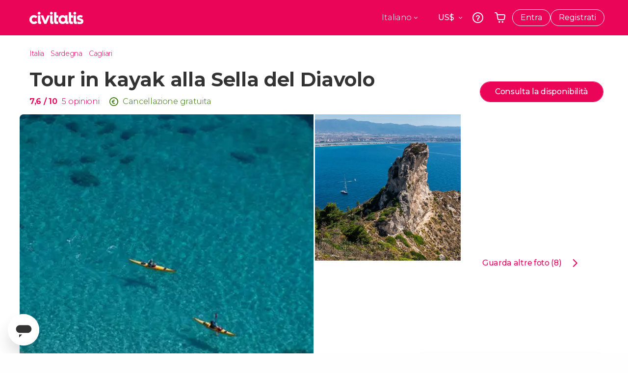

--- FILE ---
content_type: text/html;charset=UTF-8
request_url: https://www.civitatis.com/it/cagliari/tour-kayak-sella-diavolo/
body_size: 56712
content:
<!DOCTYPE html>
<html
    lang="it"
            data-lang="it"
    >
	<head>
					<link rel="preconnect" href="https://calendar.civitatis.com">
			<link rel="dns-prefetch" href="https://calendar.civitatis.com">
							<link rel="preconnect" href="cdn.optimizely.com">
			<link rel="dns-prefetch" href="cdn.optimizely.com">
			            <script type="text/javascript">window.gdprAppliesGlobally=true;(function(){function n(e){if(!window.frames[e]){if(document.body&&document.body.firstChild){var t=document.body;var r=document.createElement("iframe");r.style.display="none";r.name=e;r.title=e;}else{setTimeout(function(){n(e)},5)}}}function e(r,a,o,s,c){function e(e,t,r,n){if(typeof r!=="function"){return}if(!window[a]){window[a]=[]}var i=false;if(c){i=c(e,n,r)}if(!i){window[a].push({command:e,version:t,callback:r,parameter:n})}}e.stub=true;e.stubVersion=2;function t(n){if(!window[r]||window[r].stub!==true){return}if(!n.data){return}var i=typeof n.data==="string";var e;try{e=i?JSON.parse(n.data):n.data}catch(t){return}if(e[o]){var a=e[o];window[r](a.command,a.version,function(e,t){var r={};r[s]={returnValue:e,success:t,callId:a.callId};n.source.postMessage(i?JSON.stringify(r):r,"*")},a.parameter)}}if(typeof window[r]!=="function"){window[r]=e;if(window.addEventListener){window.addEventListener("message",t,false)}else{window.attachEvent("onmessage",t)}}}e("__uspapi","__uspapiBuffer","__uspapiCall","__uspapiReturn");n("__uspapiLocator");e("__tcfapi","__tcfapiBuffer","__tcfapiCall","__tcfapiReturn");n("__tcfapiLocator");(function(e){var i=document.createElement("script");i.id="spcloader";i.type="text/javascript";i["defer"]=true;i.charset="utf-8";var a="/didomi/"+e+"/loader.js?target="+document.location.hostname;if(window.didomiConfig&&window.didomiConfig.user){var o=window.didomiConfig.user;var s=o.country;var c=o.region;if(s){a=a+"&country="+s;if(c){a=a+"&region="+c}}};n.href=a;i.src=a;var d=document.getElementsByTagName("script")[0];d.parentNode.insertBefore(i,d)})("60ac3ba7-1ae5-42dc-be9a-50140ae6cea1")})();</script>
    <script type="text/javascript">
        window.didomiConfig = {
            languages: {
                enabled: ['it'],
                default: 'it'
            }
        };
        var updateDidomiClass = function () {
            if (Didomi.notice.isVisible()) {
                document.body.classList.add('is-didomi-visible'); 
            }
            else { 
                document.body.classList.remove('is-didomi-visible'); 
                
                if(typeof CivAPP !== 'undefined' && typeof CivAPP.Utils !== 'undefined' && typeof CivAPP.Utils.removeFixedElementsFromElement == 'function') {
                    CivAPP.Utils.removeFixedElementsFromElement();
                    $(window).off("resize.initZendeskFixDidomi");
                }
            }
        }
        window.didomiOnReady = window.didomiOnReady || [];
        window.didomiOnReady.push(function (Didomi) {
            updateDidomiClass();
        });
        window.didomiOnReady.push(function (Didomi) {
            Didomi.on('consent.changed',function () {
                setTimeout(function () {
                    updateDidomiClass();
                }, 200);
                consentPush();
                // The user consent status has changed
                if (typeof dataLayer !== 'undefined') {
                    dataLayer.push({
                        'event': 'consentUpdate'
                    });
                }
            });
            Didomi.on('notice.hidden',function () {
                setTimeout(function () {
                    updateDidomiClass();
                }, 200);
            });
            consentPush();
            // The user consent status has changed
            if (typeof dataLayer !== 'undefined') {
                dataLayer.push({
                    'event': 'consentInit'
                });
            }
        });

        if(typeof CivAPP !== 'undefined' && typeof CivAPP.Utils !== 'undefined' && typeof CivAPP.Utils.createCookie == 'function'){
            if(typeof(window.didomiState.didomiVendorsConsent) !== 'undefined' &&  CivAPP.Utils.readCookie('OptimizeEnabled') == null && 'true' == 'true'){
                var enabled = false;
                var vendorToSearch = 'c:googleana-W4pwUnkt';
                var acceptedVendors = window.didomiState.didomiVendorsConsent.split(",");
                for(var i = 0; i < acceptedVendors.length; i++){
                    if(acceptedVendors[i] == vendorToSearch){
                        enabled = true;
                    }
                }
                CivAPP.Utils.createCookie('OptimizeEnabled', enabled, 30);
            }
        }

        function consentPush()
        {
            var enabled = false;
            var vendorFound = false;
            var vendorToSearch = 'c:optimizely-i4R9Tawr';
            var acceptedVendors = window.didomiState.didomiVendorsConsent.split(",");

            for(var i = 0; i < acceptedVendors.length; i++){
                if(acceptedVendors[i] === vendorToSearch){
                    vendorFound = true;
                    break;
                }
            }

            if (vendorFound) {
                window.optimizely = window.optimizely || [];
                window.optimizely.push({
                    "type": "sendEvents"
                });
            } else {
                window.optimizely = window.optimizely || [];
                window.optimizely.push({
                    "type": "holdEvents"
                });
            }
            
            if(typeof CivAPP !== 'undefined' && typeof CivAPP.Utils !== 'undefined' && typeof CivAPP.Utils.createCookie == 'function'){
                CivAPP.Utils.createCookie('OptimizeEnabled', enabled, 30);
            }
            
            // The SDK is done loading, check the consent status of the user
            //const AllStatus = Didomi.getUserConsentStatusForAll();
            //dataLayer.push({'DidomiStatus': AllStatus});
            if (typeof dataLayer !== 'undefined') {
                dataLayer.push({
                    'DidomiStatus': {
                        // Didomi variables
                        'GDPRApplies': typeof(window.didomiState.didomiGDPRApplies) !== 'undefined' ? window.didomiState.didomiGDPRApplies : null,
                        'IABConsent': typeof(window.didomiState.didomiIABConsent) !== 'undefined' ? window.didomiState.didomiIABConsent : null  ,
                        'VendorsConsent': typeof(window.didomiState.didomiVendorsConsent) !== 'undefined' ? window.didomiState.didomiVendorsConsent : null, //Socios aceptados
                        'VendorsConsentUnknown': typeof(window.didomiState.didomiVendorsConsentUnknown) !== 'undefined' ? window.didomiState.didomiVendorsConsentUnknown : null, //Socios sin estado
                        'VendorsConsentDenied': typeof(window.didomiState.didomiVendorsConsentDenied) !== 'undefined' ? window.didomiState.didomiVendorsConsentDenied : null, //Socios denegados
                        'PurposesConsent': typeof(window.didomiState.didomiPurposesConsent) !== 'undefined' ? window.didomiState.didomiPurposesConsent : null, //Categorias aceptadas
                        'PurposesConsentUnknown': typeof(window.didomiState.didomiPurposesConsentUnknown) !== 'undefined' ? window.didomiState.didomiPurposesConsentUnknown : null, //Categorias sin estado
                        'PurposesConsentDenied': typeof(window.didomiState.didomiPurposesConsentDenied) !== 'undefined' ? window.didomiState.didomiPurposesConsentDenied : null, //Categorias denegadas
                        'ExperimentId': typeof(window.didomiState.didomiExperimentId) !== 'undefined' ? window.didomiState.didomiExperimentId : null, //Id de experimento
                        'ExperimentUserGroup': typeof(window.didomiState.didomiExperimentUserGroup) !== 'undefined' ? window.didomiState.didomiExperimentUserGroup : null //Grupo de experimento
                    }
                }
            );
            }
        }
    </script>
			    <link rel="preload" href="/optimizely/js/26536550308.js" as="script">
    <link rel="preconnect" href="//logx.optimizely.com">
    <script src="/optimizely/js/26536550308.js"></script>

            <script>
            window.optimizelySdkKey = "KMwjRfHFmBPVggMuSbbYR";
            
            document.addEventListener('DOMContentLoaded', function() {
                if (!window.optimizelySdkKey) {
                    window.optimizelySdkKey = "KMwjRfHFmBPVggMuSbbYR";
                }
            });
        </script>
        <link rel="preload" href="/optimizely/datafiles/KMwjRfHFmBPVggMuSbbYR.json/tag.js" as="script">
    <script src="/optimizely/datafiles/KMwjRfHFmBPVggMuSbbYR.json/tag.js" id="optimizelySDKEnabled"></script>
										
<script>
    dataLayer = window.dataLayer || [];
    dataLayer.push({
        'pageLanguage': 'it',
        'geoCode': 'US',
    });
</script>
    <script>
        window.gtmEnabled = true;
    </script>
    <script>
        (function (w, d, s, l, i) {w[l] = w[l] || [];w[l].push({'gtm.start': new Date().getTime(), event: 'gtm.js'});var f = d.getElementsByTagName(s)[0], j = d.createElement(s), dl = l != 'dataLayer' ? '&l=' + l : '';j.defer = true;j.src = '/gtm/gtm.js?id=' + i + dl;
        j.addEventListener('load', function() {
            var _ge = new CustomEvent('gtm_loaded', { bubbles: true });
            d.dispatchEvent(_ge);
        });

        j.addEventListener('error', function(event) {
            var errorMessage = 'Script load error - URL: ' + event.target.src;
            var _ge = new CustomEvent('gtm_error', { 
                bubbles: true, 
                detail: errorMessage 
            });

            d.dispatchEvent(_ge);
        });

        f.parentNode.insertBefore(j, f);})(window, document, 'script', 'dataLayer', 'GTM-NWH47P4');
    </script>

    <script>
    (function() {
        const GA4_MEASUREMENT_ID = 'G-QJQ54CTKPM';
        const GA4_API_SECRET = 'QKDIMZR7RDuEiAKLpLYZQA';
        const GA4_VENDOR_ID = 'c:googleana-4TXnJigR';
        const DEBUG_MODE = false;
        const USE_MEASUREMENT_PROTOCOL = true;
        let ga4Initialized = false;
        
        function getOrCreateClientId() {
            const cookieName = '_ga_mp_client_id';
            let clientId = localStorage.getItem(cookieName);
            
            if (!clientId) {
                const timestamp = Math.floor(Date.now() / 1000);
                const random = Math.floor(Math.random() * 2147483647);
                clientId = timestamp + '.' + random;
                
                try {
                    localStorage.setItem(cookieName, clientId);
                } catch (e) {
                    console.warn('[GA4 MP] Cannot save client_id to localStorage');
                }
            }
            
            return clientId;
        }
        
        function getCivitatisItemId() {
            try {
                return localStorage.getItem('user_civitatisID') || null;
            } catch (e) {
                console.warn('[GA4] Cannot access localStorage:', e);
                return null;
            }
        }
        
        function hasAnalyticsConsent() {
            try {
                if (window.didomiState && typeof window.didomiState.didomiVendorsConsent === 'string') {
                    const hasConsent = window.didomiState.didomiVendorsConsent.split(',').includes(GA4_VENDOR_ID);
                    return hasConsent;
                }
                return false;
            } catch (e) {
                console.warn('[GA4] Error reading didomiState:', e);
                return false;
            }
        }
        
        function sendEventViaMeasurementProtocol(eventName, eventParams) {
            if (!USE_MEASUREMENT_PROTOCOL) {
                return;
            }
            
            const clientId = getOrCreateClientId();
            const params = eventParams || {};

            const consentGranted = hasAnalyticsConsent();
            const consentStatus = consentGranted ? 'GRANTED' : 'DENIED';
            const consentSettings = {
                "ad_user_data": consentStatus,
                "ad_personalization": consentStatus
            };
            
            const payload = {
                client_id: clientId,
                consent: consentSettings,
                events: [{
                    name: eventName,
                    params: params
                }]
            };
            
            const baseEndpoint = DEBUG_MODE 
                ? 'https://www.google-analytics.com/debug/mp/collect'
                : 'https://www.google-analytics.com/mp/collect';
            
            const endpoint = `${baseEndpoint}?measurement_id=${GA4_MEASUREMENT_ID}&api_secret=${GA4_API_SECRET}`;
            
            // Send via fetch
            fetch(endpoint, {
                method: 'POST',
                body: JSON.stringify(payload),
                keepalive: true
            })
            .then(response => {
                if (DEBUG_MODE && response.ok) {
                    return response.json().then(data => {
                        if (data.validationMessages && data.validationMessages.length > 0) {
                            console.warn('[GA4 MP] ⚠️ Validation warnings:', data.validationMessages);
                        }
                        
                        const prodEndpoint = `https://www.google-analytics.com/mp/collect?measurement_id=${GA4_MEASUREMENT_ID}&api_secret=${GA4_API_SECRET}`;
                        return fetch(prodEndpoint, {
                            method: 'POST',
                            body: JSON.stringify(payload),
                            keepalive: true
                        });
                    });
                } else if (response.ok || response.status === 204) {
                    return response;
                } else {
                    console.warn('[GA4 MP] ⚠️ Response status:', response.status);
                    return response;
                }
            })
            .then(response => {
                if (response && (response.ok || response.status === 204)) {
                    console.log('[GA4 MP] ✅ Event delivered to GA4');
                }
            })
            .catch(error => {
                console.warn('[GA4 MP] ❌ Error sending event:', error);
            });
        }
        
        function updateConsent() {
            const consent = hasAnalyticsConsent();
            
            if (typeof gtag !== 'undefined') {
                gtag('consent', 'update', {
                    'analytics_storage': consent ? 'granted' : 'denied'
                });
            }
        }
        
        function initializeGA4() {
            if (ga4Initialized) {
                return;
            }
            ga4Initialized = true;
            
            window.dataLayer = window.dataLayer || [];
            function gtag() { dataLayer.push(arguments); }
            window.gtag = gtag;
            
            const initialConsent = hasAnalyticsConsent();
            
            gtag('consent', 'default', {
                'ad_storage': 'denied',
                'ad_user_data': 'denied',
                'ad_personalization': 'denied',
                'analytics_storage': initialConsent ? 'granted' : 'denied',
                'wait_for_update': 500
            });
            
            const gScript = document.createElement('script');
            gScript.async = true;
            gScript.src = 'https://www.googletagmanager.com/gtag/js?id=' + GA4_MEASUREMENT_ID;
            
            gScript.onload = function() {
                
                const itemId = getCivitatisItemId();
                const consentGranted = hasAnalyticsConsent();
                
                gtag('js', new Date());
                gtag('config', GA4_MEASUREMENT_ID, {
                    'send_page_view': false,
                    'debug_mode': DEBUG_MODE
                });

                const consentStatus = consentGranted ? 'GRANTED' : 'DENIED';
                const consentSettings = {
                    "ad_user_data": consentStatus,
                    "ad_personalization": consentStatus
                };
                
                const eventParams = {
                    'civitatis_item_id': itemId || 'not_set',
                    'user_language': 'it',
                    'geo_code': 'US',
                    'tracking_source': 'measurement_protocol',
                    'session_id': getOrCreateClientId().split('.')[0],
                    'engagement_time_msec': 100,
                };

                // Enviar SIEMPRE por Measurement Protocol independientemente del consentimiento
                sendEventViaMeasurementProtocol('civitatis_item', eventParams, consentSettings);
                sendEventViaMeasurementProtocol('user_session_start', {
                    ...eventParams
                }, consentSettings);

                updateConsent();
            };
            
            gScript.onerror = function() {
                console.warn('[GA4 Direct] ❌ Error loading gtag.js');
            };
            
            document.head.appendChild(gScript);
        }
        
        window.didomiOnReady = window.didomiOnReady || [];
        window.didomiOnReady.push(function(Didomi) {
            initializeGA4();
            
            Didomi.on('consent.changed', function() {
                if (ga4Initialized) {
                    updateConsent();
                }
            });
        });
        
        setTimeout(function() {
            if (!ga4Initialized) {
                console.warn('[GA4] Timeout waiting for Didomi, initializing without it...');
                initializeGA4();
            }
        }, 3000);
        
        window.sendGA4Event = function(eventName, eventParams) {
            sendEventViaMeasurementProtocol(eventName, eventParams);
        };
        
    })();
    </script>

    <script>
    dataLayer.push({'currencyCode': 'USD'});
</script>


    
    <script>
        var showConfirmationTags = true;
        var GTMData = {"event":"productView","ecommerce":{"navigationCurrency":"USD","currencyCode":"EUR","impressions":[{"id":129481,"name":"Tour in kayak alla Sella del Diavolo","price":18.75,"brand":9283,"category":"Azione e natura","position":0,"url":"https:\/\/www.civitatis.com\/it\/cagliari\/tour-kayak-sella-diavolo","list":"Cagliari"},{"id":183445,"name":"Tour della Cagliari sotterranea","price":7.5,"brand":39213,"category":"Visite guidate e free tour","position":1,"url":"https:\/\/www.civitatis.com\/it\/cagliari\/tour-cagliari-sotterranea","list":"Cagliari"},{"id":85930,"name":"Visita guidata di Cagliari","price":7,"brand":8893,"category":"Visite guidate e free tour","position":2,"url":"https:\/\/www.civitatis.com\/it\/cagliari\/visita-guidata-cagliari","list":"Cagliari"},{"id":86236,"name":"Escursione a Barumini e a Giara di Gesturi","price":22.5,"brand":8893,"category":"Escursioni di un giorno","position":3,"url":"https:\/\/www.civitatis.com\/it\/cagliari\/escursione-barumini","list":"Cagliari"}],"detail":{"products":[{"id":129481,"name":"Tour in kayak alla Sella del Diavolo","price":18.75,"brand":9283,"category":"Azione e natura","position":0,"url":"https:\/\/www.civitatis.com\/it\/cagliari\/tour-kayak-sella-diavolo","list":"Cagliari","list_id":"1396","category2":0,"category3":1,"category4":"112","dimension44":"Cagliari","dimension32":88.01}]},"is_from_guide":false,"guide_name":""}};
    </script>

    <script>
        var GTMDataImpresion = {"event":"productImpression","ecommerce":{"navigationCurrency":"USD","currencyCode":"EUR","impressions":[{"id":183445,"name":"Tour della Cagliari sotterranea","price":7.5,"brand":39213,"category":"Visite guidate e free tour","position":0,"url":"https:\/\/www.civitatis.com\/it\/cagliari\/tour-cagliari-sotterranea","list":"Cagliari","list_id":"1396","category2":0,"category3":1,"category4":"112","dimension32":35.2},{"id":85930,"name":"Visita guidata di Cagliari","price":7,"brand":8893,"category":"Visite guidate e free tour","position":1,"url":"https:\/\/www.civitatis.com\/it\/cagliari\/visita-guidata-cagliari","list":"Cagliari","list_id":"1396","category2":0,"category3":1,"category4":"112","dimension32":32.85},{"id":86236,"name":"Escursione a Barumini e a Giara di Gesturi","price":22.5,"brand":8893,"category":"Escursioni di un giorno","position":2,"url":"https:\/\/www.civitatis.com\/it\/cagliari\/escursione-barumini","list":"Cagliari","list_id":"1396","category2":0,"category3":1,"category4":"112","dimension32":105.61}],"is_from_guide":false,"guide_name":""}};
    </script>


    <meta name="sitewide-event" content="[base64]">

    <meta name="channel-event" content="IntcImV2ZW50XCI6XCJjaGFubmVsXCIsXCJjaGFubmVsXCI6e1wiYWZmaWxpYXRlX2lkXCI6NjY2LFwiYWdlbmN5X2lkXCI6XCJcIn19Ig==">

    <meta name="user-event" content="IntcImV2ZW50XCI6XCJ1c2VyXCIsXCJ1c2VyXCI6e1wibG9naW5fc3RhdHVzXCI6XCJcIixcImNsaWVudF9pZFwiOm51bGwsXCJ1c2VySWRcIjpcIlwiLFwidXNlcl9jaXZpdGF0aXNJRFwiOlwiXCIsXCJ1c2VyX3ByZXZpb3VzXCI6bnVsbH19Ig==">

						<script type="text/javascript">
    if (typeof dataLayer == 'undefined') {
        dataLayer = [];
    }
        dataLayer.push({
                'DidomiStatus': {
                    // Didomi variables
                    'GDPRApplies': '1',
                    'IABConsent':'CO7n8C8O7n8C8AHABBENA8CkAP_AAE7AAAAAF5wAQF5gAAAA.f_gACdgAAAAA',
                    'VendorsConsent': 'iab:16,iab:91,iab:132,didomi:google,c:bing-ads,c:microsoft,c:yahoo-analytics,c:ab-tasty,c:new-relic,c:yahoo-gemini-and-flurry,c:civitatis-92D3czdb,c:facebook-P3gAx3qD,', //Socios aceptados
                    'VendorsConsentUnknown': '', //Socios sin estado
                    'VendorsConsentDenied': '', //Socios denegados
                    'PurposesConsent': 'datosprop-PVLNLgfk,geo_marketing_studies,geo_ads,cookies,select_basic_ads,create_ads_profile,select_personalized_ads,measure_ad_performance,improve_products,market_research,measure_content_performance,select_personalized_content,create_content_profile,device_characteristics,', //Categorias aceptadas
                    'PurposesConsentUnknown': '', //Categorias sin estado
                    'PurposesConsentDenied': '', //Categorias denegadas
                    'ExperimentId': '', //Id de experimento
                    'ExperimentUserGroup': '', //Grupo de experimento
                }
            });
</script>				<link rel="preconnect" href="https://www.civitatis.com/f"/>
		
    
                            <title>Tour in kayak alla Sella del Diavolo da Cagliari - Civitatis.com</title>
            <script type="application/ld+json">
{
    "@context": "https://schema.org",
    "@type": "Organization",
    "url": "https://www.civitatis.com/it/",
    "logo": "https://www.civitatis.com/f/images/civitatis.com/ic_launcher144x144.png",
    "sameAs": [
        "https://www.facebook.com/civitatis ",
        "https://twitter.com/civitatis ",
        "https://www.instagram.com/civitatis ",
        "https://www.youtube.com/user/civitatis "
    ]
}
</script>                <meta name="title" content="Tour in kayak alla Sella del Diavolo da Cagliari - Civitatis.com" />
            <meta name="description" content="In questo tour in kayak alla Sedia del Diavolo remerai nel luogo in cui Lucifero e l&#039;arcangelo Michele si scontrarono in una mitica battaglia. Andiamo?" />
                <meta name="keywords" content="tour kayak cagliari, tour kayak sella del diavolo, kayak cagliari, kayak sella diavolo, kayak cagliari, attivita acquatiche sella diavolo, sella del diavolo kayak, canoa sella del diavolo" />
        <meta name="format-detection" content="telephone=no">
    <meta http-equiv="Content-Type" content="text/html; charset=utf-8" />
    <meta name="author" content="Civitatis">
    <meta name="revisit-after" content="30" />
    <meta name="robots" content="all" />
    <meta name="viewport" content="width=device-width,initial-scale=1.0,minimum-scale=1.0,maximum-scale=5.0,user-scalable=yes"/>
    <meta http-equiv="x-ua-compatible" content="ie=edge"><script type="text/javascript">(window.NREUM||(NREUM={})).init={privacy:{cookies_enabled:true},ajax:{deny_list:["bam-cell.nr-data.net"]},session_trace:{sampling_rate:0.0,mode:"FIXED_RATE",enabled:true,error_sampling_rate:0.0},feature_flags:["soft_nav"],distributed_tracing:{enabled:true}};(window.NREUM||(NREUM={})).loader_config={agentID:"7205428",accountID:"806379",trustKey:"806379",licenseKey:"9bf0b81ab3",applicationID:"7205421",browserID:"7205428"};;/*! For license information please see nr-loader-rum-1.305.0.min.js.LICENSE.txt */
(()=>{var e,t,r={122:(e,t,r)=>{"use strict";r.d(t,{a:()=>i});var n=r(944);function i(e,t){try{if(!e||"object"!=typeof e)return(0,n.R)(3);if(!t||"object"!=typeof t)return(0,n.R)(4);const r=Object.create(Object.getPrototypeOf(t),Object.getOwnPropertyDescriptors(t)),a=0===Object.keys(r).length?e:r;for(let o in a)if(void 0!==e[o])try{if(null===e[o]){r[o]=null;continue}Array.isArray(e[o])&&Array.isArray(t[o])?r[o]=Array.from(new Set([...e[o],...t[o]])):"object"==typeof e[o]&&"object"==typeof t[o]?r[o]=i(e[o],t[o]):r[o]=e[o]}catch(e){r[o]||(0,n.R)(1,e)}return r}catch(e){(0,n.R)(2,e)}}},154:(e,t,r)=>{"use strict";r.d(t,{OF:()=>c,RI:()=>i,WN:()=>u,bv:()=>a,eN:()=>l,gm:()=>o,mw:()=>s,sb:()=>d});var n=r(863);const i="undefined"!=typeof window&&!!window.document,a="undefined"!=typeof WorkerGlobalScope&&("undefined"!=typeof self&&self instanceof WorkerGlobalScope&&self.navigator instanceof WorkerNavigator||"undefined"!=typeof globalThis&&globalThis instanceof WorkerGlobalScope&&globalThis.navigator instanceof WorkerNavigator),o=i?window:"undefined"!=typeof WorkerGlobalScope&&("undefined"!=typeof self&&self instanceof WorkerGlobalScope&&self||"undefined"!=typeof globalThis&&globalThis instanceof WorkerGlobalScope&&globalThis),s=Boolean("hidden"===o?.document?.visibilityState),c=/iPad|iPhone|iPod/.test(o.navigator?.userAgent),d=c&&"undefined"==typeof SharedWorker,u=((()=>{const e=o.navigator?.userAgent?.match(/Firefox[/\s](\d+\.\d+)/);Array.isArray(e)&&e.length>=2&&e[1]})(),Date.now()-(0,n.t)()),l=()=>"undefined"!=typeof PerformanceNavigationTiming&&o?.performance?.getEntriesByType("navigation")?.length>0},163:(e,t,r)=>{"use strict";r.d(t,{j:()=>E});var n=r(384),i=r(741);var a=r(555);r(860).K7.genericEvents;const o="experimental.resources",s="register",c=e=>{if(!e||"string"!=typeof e)return!1;try{document.createDocumentFragment().querySelector(e)}catch{return!1}return!0};var d=r(614),u=r(944),l=r(122);const f="[data-nr-mask]",g=e=>(0,l.a)(e,(()=>{const e={feature_flags:[],experimental:{allow_registered_children:!1,resources:!1},mask_selector:"*",block_selector:"[data-nr-block]",mask_input_options:{color:!1,date:!1,"datetime-local":!1,email:!1,month:!1,number:!1,range:!1,search:!1,tel:!1,text:!1,time:!1,url:!1,week:!1,textarea:!1,select:!1,password:!0}};return{ajax:{deny_list:void 0,block_internal:!0,enabled:!0,autoStart:!0},api:{get allow_registered_children(){return e.feature_flags.includes(s)||e.experimental.allow_registered_children},set allow_registered_children(t){e.experimental.allow_registered_children=t},duplicate_registered_data:!1},browser_consent_mode:{enabled:!1},distributed_tracing:{enabled:void 0,exclude_newrelic_header:void 0,cors_use_newrelic_header:void 0,cors_use_tracecontext_headers:void 0,allowed_origins:void 0},get feature_flags(){return e.feature_flags},set feature_flags(t){e.feature_flags=t},generic_events:{enabled:!0,autoStart:!0},harvest:{interval:30},jserrors:{enabled:!0,autoStart:!0},logging:{enabled:!0,autoStart:!0},metrics:{enabled:!0,autoStart:!0},obfuscate:void 0,page_action:{enabled:!0},page_view_event:{enabled:!0,autoStart:!0},page_view_timing:{enabled:!0,autoStart:!0},performance:{capture_marks:!1,capture_measures:!1,capture_detail:!0,resources:{get enabled(){return e.feature_flags.includes(o)||e.experimental.resources},set enabled(t){e.experimental.resources=t},asset_types:[],first_party_domains:[],ignore_newrelic:!0}},privacy:{cookies_enabled:!0},proxy:{assets:void 0,beacon:void 0},session:{expiresMs:d.wk,inactiveMs:d.BB},session_replay:{autoStart:!0,enabled:!1,preload:!1,sampling_rate:10,error_sampling_rate:100,collect_fonts:!1,inline_images:!1,fix_stylesheets:!0,mask_all_inputs:!0,get mask_text_selector(){return e.mask_selector},set mask_text_selector(t){c(t)?e.mask_selector="".concat(t,",").concat(f):""===t||null===t?e.mask_selector=f:(0,u.R)(5,t)},get block_class(){return"nr-block"},get ignore_class(){return"nr-ignore"},get mask_text_class(){return"nr-mask"},get block_selector(){return e.block_selector},set block_selector(t){c(t)?e.block_selector+=",".concat(t):""!==t&&(0,u.R)(6,t)},get mask_input_options(){return e.mask_input_options},set mask_input_options(t){t&&"object"==typeof t?e.mask_input_options={...t,password:!0}:(0,u.R)(7,t)}},session_trace:{enabled:!0,autoStart:!0},soft_navigations:{enabled:!0,autoStart:!0},spa:{enabled:!0,autoStart:!0},ssl:void 0,user_actions:{enabled:!0,elementAttributes:["id","className","tagName","type"]}}})());var p=r(154),h=r(324);let m=0;const v={buildEnv:h.F3,distMethod:h.Xs,version:h.xv,originTime:p.WN},b={consented:!1},y={appMetadata:{},get consented(){return this.session?.state?.consent||b.consented},set consented(e){b.consented=e},customTransaction:void 0,denyList:void 0,disabled:!1,harvester:void 0,isolatedBacklog:!1,isRecording:!1,loaderType:void 0,maxBytes:3e4,obfuscator:void 0,onerror:void 0,ptid:void 0,releaseIds:{},session:void 0,timeKeeper:void 0,registeredEntities:[],jsAttributesMetadata:{bytes:0},get harvestCount(){return++m}},_=e=>{const t=(0,l.a)(e,y),r=Object.keys(v).reduce((e,t)=>(e[t]={value:v[t],writable:!1,configurable:!0,enumerable:!0},e),{});return Object.defineProperties(t,r)};var w=r(701);const x=e=>{const t=e.startsWith("http");e+="/",r.p=t?e:"https://"+e};var S=r(836),k=r(241);const R={accountID:void 0,trustKey:void 0,agentID:void 0,licenseKey:void 0,applicationID:void 0,xpid:void 0},A=e=>(0,l.a)(e,R),T=new Set;function E(e,t={},r,o){let{init:s,info:c,loader_config:d,runtime:u={},exposed:l=!0}=t;if(!c){const e=(0,n.pV)();s=e.init,c=e.info,d=e.loader_config}e.init=g(s||{}),e.loader_config=A(d||{}),c.jsAttributes??={},p.bv&&(c.jsAttributes.isWorker=!0),e.info=(0,a.D)(c);const f=e.init,h=[c.beacon,c.errorBeacon];T.has(e.agentIdentifier)||(f.proxy.assets&&(x(f.proxy.assets),h.push(f.proxy.assets)),f.proxy.beacon&&h.push(f.proxy.beacon),e.beacons=[...h],function(e){const t=(0,n.pV)();Object.getOwnPropertyNames(i.W.prototype).forEach(r=>{const n=i.W.prototype[r];if("function"!=typeof n||"constructor"===n)return;let a=t[r];e[r]&&!1!==e.exposed&&"micro-agent"!==e.runtime?.loaderType&&(t[r]=(...t)=>{const n=e[r](...t);return a?a(...t):n})})}(e),(0,n.US)("activatedFeatures",w.B),e.runSoftNavOverSpa&&=!0===f.soft_navigations.enabled&&f.feature_flags.includes("soft_nav")),u.denyList=[...f.ajax.deny_list||[],...f.ajax.block_internal?h:[]],u.ptid=e.agentIdentifier,u.loaderType=r,e.runtime=_(u),T.has(e.agentIdentifier)||(e.ee=S.ee.get(e.agentIdentifier),e.exposed=l,(0,k.W)({agentIdentifier:e.agentIdentifier,drained:!!w.B?.[e.agentIdentifier],type:"lifecycle",name:"initialize",feature:void 0,data:e.config})),T.add(e.agentIdentifier)}},234:(e,t,r)=>{"use strict";r.d(t,{W:()=>a});var n=r(836),i=r(687);class a{constructor(e,t){this.agentIdentifier=e,this.ee=n.ee.get(e),this.featureName=t,this.blocked=!1}deregisterDrain(){(0,i.x3)(this.agentIdentifier,this.featureName)}}},241:(e,t,r)=>{"use strict";r.d(t,{W:()=>a});var n=r(154);const i="newrelic";function a(e={}){try{n.gm.dispatchEvent(new CustomEvent(i,{detail:e}))}catch(e){}}},261:(e,t,r)=>{"use strict";r.d(t,{$9:()=>d,BL:()=>s,CH:()=>g,Dl:()=>_,Fw:()=>y,PA:()=>m,Pl:()=>n,Pv:()=>k,Tb:()=>l,U2:()=>a,V1:()=>S,Wb:()=>x,bt:()=>b,cD:()=>v,d3:()=>w,dT:()=>c,eY:()=>p,fF:()=>f,hG:()=>i,k6:()=>o,nb:()=>h,o5:()=>u});const n="api-",i="addPageAction",a="addToTrace",o="addRelease",s="finished",c="interaction",d="log",u="noticeError",l="pauseReplay",f="recordCustomEvent",g="recordReplay",p="register",h="setApplicationVersion",m="setCurrentRouteName",v="setCustomAttribute",b="setErrorHandler",y="setPageViewName",_="setUserId",w="start",x="wrapLogger",S="measure",k="consent"},289:(e,t,r)=>{"use strict";r.d(t,{GG:()=>o,Qr:()=>c,sB:()=>s});var n=r(878),i=r(389);function a(){return"undefined"==typeof document||"complete"===document.readyState}function o(e,t){if(a())return e();const r=(0,i.J)(e),o=setInterval(()=>{a()&&(clearInterval(o),r())},500);(0,n.sp)("load",r,t)}function s(e){if(a())return e();(0,n.DD)("DOMContentLoaded",e)}function c(e){if(a())return e();(0,n.sp)("popstate",e)}},324:(e,t,r)=>{"use strict";r.d(t,{F3:()=>i,Xs:()=>a,xv:()=>n});const n="1.305.0",i="PROD",a="CDN"},374:(e,t,r)=>{r.nc=(()=>{try{return document?.currentScript?.nonce}catch(e){}return""})()},384:(e,t,r)=>{"use strict";r.d(t,{NT:()=>o,US:()=>u,Zm:()=>s,bQ:()=>d,dV:()=>c,pV:()=>l});var n=r(154),i=r(863),a=r(910);const o={beacon:"bam.nr-data.net",errorBeacon:"bam.nr-data.net"};function s(){return n.gm.NREUM||(n.gm.NREUM={}),void 0===n.gm.newrelic&&(n.gm.newrelic=n.gm.NREUM),n.gm.NREUM}function c(){let e=s();return e.o||(e.o={ST:n.gm.setTimeout,SI:n.gm.setImmediate||n.gm.setInterval,CT:n.gm.clearTimeout,XHR:n.gm.XMLHttpRequest,REQ:n.gm.Request,EV:n.gm.Event,PR:n.gm.Promise,MO:n.gm.MutationObserver,FETCH:n.gm.fetch,WS:n.gm.WebSocket},(0,a.i)(...Object.values(e.o))),e}function d(e,t){let r=s();r.initializedAgents??={},t.initializedAt={ms:(0,i.t)(),date:new Date},r.initializedAgents[e]=t}function u(e,t){s()[e]=t}function l(){return function(){let e=s();const t=e.info||{};e.info={beacon:o.beacon,errorBeacon:o.errorBeacon,...t}}(),function(){let e=s();const t=e.init||{};e.init={...t}}(),c(),function(){let e=s();const t=e.loader_config||{};e.loader_config={...t}}(),s()}},389:(e,t,r)=>{"use strict";function n(e,t=500,r={}){const n=r?.leading||!1;let i;return(...r)=>{n&&void 0===i&&(e.apply(this,r),i=setTimeout(()=>{i=clearTimeout(i)},t)),n||(clearTimeout(i),i=setTimeout(()=>{e.apply(this,r)},t))}}function i(e){let t=!1;return(...r)=>{t||(t=!0,e.apply(this,r))}}r.d(t,{J:()=>i,s:()=>n})},555:(e,t,r)=>{"use strict";r.d(t,{D:()=>s,f:()=>o});var n=r(384),i=r(122);const a={beacon:n.NT.beacon,errorBeacon:n.NT.errorBeacon,licenseKey:void 0,applicationID:void 0,sa:void 0,queueTime:void 0,applicationTime:void 0,ttGuid:void 0,user:void 0,account:void 0,product:void 0,extra:void 0,jsAttributes:{},userAttributes:void 0,atts:void 0,transactionName:void 0,tNamePlain:void 0};function o(e){try{return!!e.licenseKey&&!!e.errorBeacon&&!!e.applicationID}catch(e){return!1}}const s=e=>(0,i.a)(e,a)},566:(e,t,r)=>{"use strict";r.d(t,{LA:()=>s,bz:()=>o});var n=r(154);const i="xxxxxxxx-xxxx-4xxx-yxxx-xxxxxxxxxxxx";function a(e,t){return e?15&e[t]:16*Math.random()|0}function o(){const e=n.gm?.crypto||n.gm?.msCrypto;let t,r=0;return e&&e.getRandomValues&&(t=e.getRandomValues(new Uint8Array(30))),i.split("").map(e=>"x"===e?a(t,r++).toString(16):"y"===e?(3&a()|8).toString(16):e).join("")}function s(e){const t=n.gm?.crypto||n.gm?.msCrypto;let r,i=0;t&&t.getRandomValues&&(r=t.getRandomValues(new Uint8Array(e)));const o=[];for(var s=0;s<e;s++)o.push(a(r,i++).toString(16));return o.join("")}},606:(e,t,r)=>{"use strict";r.d(t,{i:()=>a});var n=r(908);a.on=o;var i=a.handlers={};function a(e,t,r,a){o(a||n.d,i,e,t,r)}function o(e,t,r,i,a){a||(a="feature"),e||(e=n.d);var o=t[a]=t[a]||{};(o[r]=o[r]||[]).push([e,i])}},607:(e,t,r)=>{"use strict";r.d(t,{W:()=>n});const n=(0,r(566).bz)()},614:(e,t,r)=>{"use strict";r.d(t,{BB:()=>o,H3:()=>n,g:()=>d,iL:()=>c,tS:()=>s,uh:()=>i,wk:()=>a});const n="NRBA",i="SESSION",a=144e5,o=18e5,s={STARTED:"session-started",PAUSE:"session-pause",RESET:"session-reset",RESUME:"session-resume",UPDATE:"session-update"},c={SAME_TAB:"same-tab",CROSS_TAB:"cross-tab"},d={OFF:0,FULL:1,ERROR:2}},630:(e,t,r)=>{"use strict";r.d(t,{T:()=>n});const n=r(860).K7.pageViewEvent},646:(e,t,r)=>{"use strict";r.d(t,{y:()=>n});class n{constructor(e){this.contextId=e}}},687:(e,t,r)=>{"use strict";r.d(t,{Ak:()=>d,Ze:()=>f,x3:()=>u});var n=r(241),i=r(836),a=r(606),o=r(860),s=r(646);const c={};function d(e,t){const r={staged:!1,priority:o.P3[t]||0};l(e),c[e].get(t)||c[e].set(t,r)}function u(e,t){e&&c[e]&&(c[e].get(t)&&c[e].delete(t),p(e,t,!1),c[e].size&&g(e))}function l(e){if(!e)throw new Error("agentIdentifier required");c[e]||(c[e]=new Map)}function f(e="",t="feature",r=!1){if(l(e),!e||!c[e].get(t)||r)return p(e,t);c[e].get(t).staged=!0,g(e)}function g(e){const t=Array.from(c[e]);t.every(([e,t])=>t.staged)&&(t.sort((e,t)=>e[1].priority-t[1].priority),t.forEach(([t])=>{c[e].delete(t),p(e,t)}))}function p(e,t,r=!0){const o=e?i.ee.get(e):i.ee,c=a.i.handlers;if(!o.aborted&&o.backlog&&c){if((0,n.W)({agentIdentifier:e,type:"lifecycle",name:"drain",feature:t}),r){const e=o.backlog[t],r=c[t];if(r){for(let t=0;e&&t<e.length;++t)h(e[t],r);Object.entries(r).forEach(([e,t])=>{Object.values(t||{}).forEach(t=>{t[0]?.on&&t[0]?.context()instanceof s.y&&t[0].on(e,t[1])})})}}o.isolatedBacklog||delete c[t],o.backlog[t]=null,o.emit("drain-"+t,[])}}function h(e,t){var r=e[1];Object.values(t[r]||{}).forEach(t=>{var r=e[0];if(t[0]===r){var n=t[1],i=e[3],a=e[2];n.apply(i,a)}})}},699:(e,t,r)=>{"use strict";r.d(t,{It:()=>a,KC:()=>s,No:()=>i,qh:()=>o});var n=r(860);const i=16e3,a=1e6,o="SESSION_ERROR",s={[n.K7.logging]:!0,[n.K7.genericEvents]:!1,[n.K7.jserrors]:!1,[n.K7.ajax]:!1}},701:(e,t,r)=>{"use strict";r.d(t,{B:()=>a,t:()=>o});var n=r(241);const i=new Set,a={};function o(e,t){const r=t.agentIdentifier;a[r]??={},e&&"object"==typeof e&&(i.has(r)||(t.ee.emit("rumresp",[e]),a[r]=e,i.add(r),(0,n.W)({agentIdentifier:r,loaded:!0,drained:!0,type:"lifecycle",name:"load",feature:void 0,data:e})))}},741:(e,t,r)=>{"use strict";r.d(t,{W:()=>a});var n=r(944),i=r(261);class a{#e(e,...t){if(this[e]!==a.prototype[e])return this[e](...t);(0,n.R)(35,e)}addPageAction(e,t){return this.#e(i.hG,e,t)}register(e){return this.#e(i.eY,e)}recordCustomEvent(e,t){return this.#e(i.fF,e,t)}setPageViewName(e,t){return this.#e(i.Fw,e,t)}setCustomAttribute(e,t,r){return this.#e(i.cD,e,t,r)}noticeError(e,t){return this.#e(i.o5,e,t)}setUserId(e){return this.#e(i.Dl,e)}setApplicationVersion(e){return this.#e(i.nb,e)}setErrorHandler(e){return this.#e(i.bt,e)}addRelease(e,t){return this.#e(i.k6,e,t)}log(e,t){return this.#e(i.$9,e,t)}start(){return this.#e(i.d3)}finished(e){return this.#e(i.BL,e)}recordReplay(){return this.#e(i.CH)}pauseReplay(){return this.#e(i.Tb)}addToTrace(e){return this.#e(i.U2,e)}setCurrentRouteName(e){return this.#e(i.PA,e)}interaction(e){return this.#e(i.dT,e)}wrapLogger(e,t,r){return this.#e(i.Wb,e,t,r)}measure(e,t){return this.#e(i.V1,e,t)}consent(e){return this.#e(i.Pv,e)}}},782:(e,t,r)=>{"use strict";r.d(t,{T:()=>n});const n=r(860).K7.pageViewTiming},836:(e,t,r)=>{"use strict";r.d(t,{P:()=>s,ee:()=>c});var n=r(384),i=r(990),a=r(646),o=r(607);const s="nr@context:".concat(o.W),c=function e(t,r){var n={},o={},u={},l=!1;try{l=16===r.length&&d.initializedAgents?.[r]?.runtime.isolatedBacklog}catch(e){}var f={on:p,addEventListener:p,removeEventListener:function(e,t){var r=n[e];if(!r)return;for(var i=0;i<r.length;i++)r[i]===t&&r.splice(i,1)},emit:function(e,r,n,i,a){!1!==a&&(a=!0);if(c.aborted&&!i)return;t&&a&&t.emit(e,r,n);var s=g(n);h(e).forEach(e=>{e.apply(s,r)});var d=v()[o[e]];d&&d.push([f,e,r,s]);return s},get:m,listeners:h,context:g,buffer:function(e,t){const r=v();if(t=t||"feature",f.aborted)return;Object.entries(e||{}).forEach(([e,n])=>{o[n]=t,t in r||(r[t]=[])})},abort:function(){f._aborted=!0,Object.keys(f.backlog).forEach(e=>{delete f.backlog[e]})},isBuffering:function(e){return!!v()[o[e]]},debugId:r,backlog:l?{}:t&&"object"==typeof t.backlog?t.backlog:{},isolatedBacklog:l};return Object.defineProperty(f,"aborted",{get:()=>{let e=f._aborted||!1;return e||(t&&(e=t.aborted),e)}}),f;function g(e){return e&&e instanceof a.y?e:e?(0,i.I)(e,s,()=>new a.y(s)):new a.y(s)}function p(e,t){n[e]=h(e).concat(t)}function h(e){return n[e]||[]}function m(t){return u[t]=u[t]||e(f,t)}function v(){return f.backlog}}(void 0,"globalEE"),d=(0,n.Zm)();d.ee||(d.ee=c)},843:(e,t,r)=>{"use strict";r.d(t,{G:()=>a,u:()=>i});var n=r(878);function i(e,t=!1,r,i){(0,n.DD)("visibilitychange",function(){if(t)return void("hidden"===document.visibilityState&&e());e(document.visibilityState)},r,i)}function a(e,t,r){(0,n.sp)("pagehide",e,t,r)}},860:(e,t,r)=>{"use strict";r.d(t,{$J:()=>u,K7:()=>c,P3:()=>d,XX:()=>i,Yy:()=>s,df:()=>a,qY:()=>n,v4:()=>o});const n="events",i="jserrors",a="browser/blobs",o="rum",s="browser/logs",c={ajax:"ajax",genericEvents:"generic_events",jserrors:i,logging:"logging",metrics:"metrics",pageAction:"page_action",pageViewEvent:"page_view_event",pageViewTiming:"page_view_timing",sessionReplay:"session_replay",sessionTrace:"session_trace",softNav:"soft_navigations",spa:"spa"},d={[c.pageViewEvent]:1,[c.pageViewTiming]:2,[c.metrics]:3,[c.jserrors]:4,[c.spa]:5,[c.ajax]:6,[c.sessionTrace]:7,[c.softNav]:8,[c.sessionReplay]:9,[c.logging]:10,[c.genericEvents]:11},u={[c.pageViewEvent]:o,[c.pageViewTiming]:n,[c.ajax]:n,[c.spa]:n,[c.softNav]:n,[c.metrics]:i,[c.jserrors]:i,[c.sessionTrace]:a,[c.sessionReplay]:a,[c.logging]:s,[c.genericEvents]:"ins"}},863:(e,t,r)=>{"use strict";function n(){return Math.floor(performance.now())}r.d(t,{t:()=>n})},878:(e,t,r)=>{"use strict";function n(e,t){return{capture:e,passive:!1,signal:t}}function i(e,t,r=!1,i){window.addEventListener(e,t,n(r,i))}function a(e,t,r=!1,i){document.addEventListener(e,t,n(r,i))}r.d(t,{DD:()=>a,jT:()=>n,sp:()=>i})},908:(e,t,r)=>{"use strict";r.d(t,{d:()=>n,p:()=>i});var n=r(836).ee.get("handle");function i(e,t,r,i,a){a?(a.buffer([e],i),a.emit(e,t,r)):(n.buffer([e],i),n.emit(e,t,r))}},910:(e,t,r)=>{"use strict";r.d(t,{i:()=>a});var n=r(944);const i=new Map;function a(...e){return e.every(e=>{if(i.has(e))return i.get(e);const t="function"==typeof e?e.toString():"",r=t.includes("[native code]"),a=t.includes("nrWrapper");return r||a||(0,n.R)(64,e?.name||t),i.set(e,r),r})}},944:(e,t,r)=>{"use strict";r.d(t,{R:()=>i});var n=r(241);function i(e,t){"function"==typeof console.debug&&(console.debug("New Relic Warning: https://github.com/newrelic/newrelic-browser-agent/blob/main/docs/warning-codes.md#".concat(e),t),(0,n.W)({agentIdentifier:null,drained:null,type:"data",name:"warn",feature:"warn",data:{code:e,secondary:t}}))}},969:(e,t,r)=>{"use strict";r.d(t,{TZ:()=>n,XG:()=>s,rs:()=>i,xV:()=>o,z_:()=>a});const n=r(860).K7.metrics,i="sm",a="cm",o="storeSupportabilityMetrics",s="storeEventMetrics"},990:(e,t,r)=>{"use strict";r.d(t,{I:()=>i});var n=Object.prototype.hasOwnProperty;function i(e,t,r){if(n.call(e,t))return e[t];var i=r();if(Object.defineProperty&&Object.keys)try{return Object.defineProperty(e,t,{value:i,writable:!0,enumerable:!1}),i}catch(e){}return e[t]=i,i}}},n={};function i(e){var t=n[e];if(void 0!==t)return t.exports;var a=n[e]={exports:{}};return r[e](a,a.exports,i),a.exports}i.m=r,i.d=(e,t)=>{for(var r in t)i.o(t,r)&&!i.o(e,r)&&Object.defineProperty(e,r,{enumerable:!0,get:t[r]})},i.f={},i.e=e=>Promise.all(Object.keys(i.f).reduce((t,r)=>(i.f[r](e,t),t),[])),i.u=e=>"nr-rum-1.305.0.min.js",i.o=(e,t)=>Object.prototype.hasOwnProperty.call(e,t),e={},t="NRBA-1.305.0.PROD:",i.l=(r,n,a,o)=>{if(e[r])e[r].push(n);else{var s,c;if(void 0!==a)for(var d=document.getElementsByTagName("script"),u=0;u<d.length;u++){var l=d[u];if(l.getAttribute("src")==r||l.getAttribute("data-webpack")==t+a){s=l;break}}if(!s){c=!0;var f={296:"sha512-5d2vxyStFUPOfDHT9dQVOYWpxtmlizsL0fkdd/2WoF9jpgffuafcXkVAk7VONtcgWtNK1KVDJrVso+GXv/VitQ=="};(s=document.createElement("script")).charset="utf-8",i.nc&&s.setAttribute("nonce",i.nc),s.setAttribute("data-webpack",t+a),s.src=r,0!==s.src.indexOf(window.location.origin+"/")&&(s.crossOrigin="anonymous"),f[o]&&(s.integrity=f[o])}e[r]=[n];var g=(t,n)=>{s.onerror=s.onload=null,clearTimeout(p);var i=e[r];if(delete e[r],s.parentNode&&s.parentNode.removeChild(s),i&&i.forEach(e=>e(n)),t)return t(n)},p=setTimeout(g.bind(null,void 0,{type:"timeout",target:s}),12e4);s.onerror=g.bind(null,s.onerror),s.onload=g.bind(null,s.onload),c&&document.head.appendChild(s)}},i.r=e=>{"undefined"!=typeof Symbol&&Symbol.toStringTag&&Object.defineProperty(e,Symbol.toStringTag,{value:"Module"}),Object.defineProperty(e,"__esModule",{value:!0})},i.p="https://js-agent.newrelic.com/",(()=>{var e={374:0,840:0};i.f.j=(t,r)=>{var n=i.o(e,t)?e[t]:void 0;if(0!==n)if(n)r.push(n[2]);else{var a=new Promise((r,i)=>n=e[t]=[r,i]);r.push(n[2]=a);var o=i.p+i.u(t),s=new Error;i.l(o,r=>{if(i.o(e,t)&&(0!==(n=e[t])&&(e[t]=void 0),n)){var a=r&&("load"===r.type?"missing":r.type),o=r&&r.target&&r.target.src;s.message="Loading chunk "+t+" failed.\n("+a+": "+o+")",s.name="ChunkLoadError",s.type=a,s.request=o,n[1](s)}},"chunk-"+t,t)}};var t=(t,r)=>{var n,a,[o,s,c]=r,d=0;if(o.some(t=>0!==e[t])){for(n in s)i.o(s,n)&&(i.m[n]=s[n]);if(c)c(i)}for(t&&t(r);d<o.length;d++)a=o[d],i.o(e,a)&&e[a]&&e[a][0](),e[a]=0},r=self["webpackChunk:NRBA-1.305.0.PROD"]=self["webpackChunk:NRBA-1.305.0.PROD"]||[];r.forEach(t.bind(null,0)),r.push=t.bind(null,r.push.bind(r))})(),(()=>{"use strict";i(374);var e=i(566),t=i(741);class r extends t.W{agentIdentifier=(0,e.LA)(16)}var n=i(860);const a=Object.values(n.K7);var o=i(163);var s=i(908),c=i(863),d=i(261),u=i(241),l=i(944),f=i(701),g=i(969);function p(e,t,i,a){const o=a||i;!o||o[e]&&o[e]!==r.prototype[e]||(o[e]=function(){(0,s.p)(g.xV,["API/"+e+"/called"],void 0,n.K7.metrics,i.ee),(0,u.W)({agentIdentifier:i.agentIdentifier,drained:!!f.B?.[i.agentIdentifier],type:"data",name:"api",feature:d.Pl+e,data:{}});try{return t.apply(this,arguments)}catch(e){(0,l.R)(23,e)}})}function h(e,t,r,n,i){const a=e.info;null===r?delete a.jsAttributes[t]:a.jsAttributes[t]=r,(i||null===r)&&(0,s.p)(d.Pl+n,[(0,c.t)(),t,r],void 0,"session",e.ee)}var m=i(687),v=i(234),b=i(289),y=i(154),_=i(384);const w=e=>y.RI&&!0===e?.privacy.cookies_enabled;function x(e){return!!(0,_.dV)().o.MO&&w(e)&&!0===e?.session_trace.enabled}var S=i(389),k=i(699);class R extends v.W{constructor(e,t){super(e.agentIdentifier,t),this.agentRef=e,this.abortHandler=void 0,this.featAggregate=void 0,this.loadedSuccessfully=void 0,this.onAggregateImported=new Promise(e=>{this.loadedSuccessfully=e}),this.deferred=Promise.resolve(),!1===e.init[this.featureName].autoStart?this.deferred=new Promise((t,r)=>{this.ee.on("manual-start-all",(0,S.J)(()=>{(0,m.Ak)(e.agentIdentifier,this.featureName),t()}))}):(0,m.Ak)(e.agentIdentifier,t)}importAggregator(e,t,r={}){if(this.featAggregate)return;const n=async()=>{let n;await this.deferred;try{if(w(e.init)){const{setupAgentSession:t}=await i.e(296).then(i.bind(i,305));n=t(e)}}catch(e){(0,l.R)(20,e),this.ee.emit("internal-error",[e]),(0,s.p)(k.qh,[e],void 0,this.featureName,this.ee)}try{if(!this.#t(this.featureName,n,e.init))return(0,m.Ze)(this.agentIdentifier,this.featureName),void this.loadedSuccessfully(!1);const{Aggregate:i}=await t();this.featAggregate=new i(e,r),e.runtime.harvester.initializedAggregates.push(this.featAggregate),this.loadedSuccessfully(!0)}catch(e){(0,l.R)(34,e),this.abortHandler?.(),(0,m.Ze)(this.agentIdentifier,this.featureName,!0),this.loadedSuccessfully(!1),this.ee&&this.ee.abort()}};y.RI?(0,b.GG)(()=>n(),!0):n()}#t(e,t,r){if(this.blocked)return!1;switch(e){case n.K7.sessionReplay:return x(r)&&!!t;case n.K7.sessionTrace:return!!t;default:return!0}}}var A=i(630),T=i(614);class E extends R{static featureName=A.T;constructor(e){var t;super(e,A.T),this.setupInspectionEvents(e.agentIdentifier),t=e,p(d.Fw,function(e,r){"string"==typeof e&&("/"!==e.charAt(0)&&(e="/"+e),t.runtime.customTransaction=(r||"http://custom.transaction")+e,(0,s.p)(d.Pl+d.Fw,[(0,c.t)()],void 0,void 0,t.ee))},t),this.importAggregator(e,()=>i.e(296).then(i.bind(i,943)))}setupInspectionEvents(e){const t=(t,r)=>{t&&(0,u.W)({agentIdentifier:e,timeStamp:t.timeStamp,loaded:"complete"===t.target.readyState,type:"window",name:r,data:t.target.location+""})};(0,b.sB)(e=>{t(e,"DOMContentLoaded")}),(0,b.GG)(e=>{t(e,"load")}),(0,b.Qr)(e=>{t(e,"navigate")}),this.ee.on(T.tS.UPDATE,(t,r)=>{(0,u.W)({agentIdentifier:e,type:"lifecycle",name:"session",data:r})})}}var N=i(843),I=i(782);class j extends R{static featureName=I.T;constructor(e){super(e,I.T),y.RI&&((0,N.u)(()=>(0,s.p)("docHidden",[(0,c.t)()],void 0,I.T,this.ee),!0),(0,N.G)(()=>(0,s.p)("winPagehide",[(0,c.t)()],void 0,I.T,this.ee)),this.importAggregator(e,()=>i.e(296).then(i.bind(i,117))))}}class P extends R{static featureName=g.TZ;constructor(e){super(e,g.TZ),y.RI&&document.addEventListener("securitypolicyviolation",e=>{(0,s.p)(g.xV,["Generic/CSPViolation/Detected"],void 0,this.featureName,this.ee)}),this.importAggregator(e,()=>i.e(296).then(i.bind(i,623)))}}new class extends r{constructor(e){var t;(super(),y.gm)?(this.features={},(0,_.bQ)(this.agentIdentifier,this),this.desiredFeatures=new Set(e.features||[]),this.desiredFeatures.add(E),this.runSoftNavOverSpa=[...this.desiredFeatures].some(e=>e.featureName===n.K7.softNav),(0,o.j)(this,e,e.loaderType||"agent"),t=this,p(d.cD,function(e,r,n=!1){if("string"==typeof e){if(["string","number","boolean"].includes(typeof r)||null===r)return h(t,e,r,d.cD,n);(0,l.R)(40,typeof r)}else(0,l.R)(39,typeof e)},t),function(e){p(d.Dl,function(t){if("string"==typeof t||null===t)return h(e,"enduser.id",t,d.Dl,!0);(0,l.R)(41,typeof t)},e)}(this),function(e){p(d.nb,function(t){if("string"==typeof t||null===t)return h(e,"application.version",t,d.nb,!1);(0,l.R)(42,typeof t)},e)}(this),function(e){p(d.d3,function(){e.ee.emit("manual-start-all")},e)}(this),function(e){p(d.Pv,function(t=!0){if("boolean"==typeof t){if((0,s.p)(d.Pl+d.Pv,[t],void 0,"session",e.ee),e.runtime.consented=t,t){const t=e.features.page_view_event;t.onAggregateImported.then(e=>{const r=t.featAggregate;e&&!r.sentRum&&r.sendRum()})}}else(0,l.R)(65,typeof t)},e)}(this),this.run()):(0,l.R)(21)}get config(){return{info:this.info,init:this.init,loader_config:this.loader_config,runtime:this.runtime}}get api(){return this}run(){try{const e=function(e){const t={};return a.forEach(r=>{t[r]=!!e[r]?.enabled}),t}(this.init),t=[...this.desiredFeatures];t.sort((e,t)=>n.P3[e.featureName]-n.P3[t.featureName]),t.forEach(t=>{if(!e[t.featureName]&&t.featureName!==n.K7.pageViewEvent)return;if(this.runSoftNavOverSpa&&t.featureName===n.K7.spa)return;if(!this.runSoftNavOverSpa&&t.featureName===n.K7.softNav)return;const r=function(e){switch(e){case n.K7.ajax:return[n.K7.jserrors];case n.K7.sessionTrace:return[n.K7.ajax,n.K7.pageViewEvent];case n.K7.sessionReplay:return[n.K7.sessionTrace];case n.K7.pageViewTiming:return[n.K7.pageViewEvent];default:return[]}}(t.featureName).filter(e=>!(e in this.features));r.length>0&&(0,l.R)(36,{targetFeature:t.featureName,missingDependencies:r}),this.features[t.featureName]=new t(this)})}catch(e){(0,l.R)(22,e);for(const e in this.features)this.features[e].abortHandler?.();const t=(0,_.Zm)();delete t.initializedAgents[this.agentIdentifier]?.features,delete this.sharedAggregator;return t.ee.get(this.agentIdentifier).abort(),!1}}}({features:[E,j,P],loaderType:"lite"})})()})();</script>
            <meta name="theme-color" content="#f70759">
        <meta name="p:domain_verify" content="c7f46053b0b7b48b381542ef63ebe44e"/>
    <meta name="pinterest-rich-pin" content="false" />
            
    <link rel="preload" href="https://www.civitatis.com/f/fonts/civitatis-new-icons.woff2" as="font" type="font/woff2" crossorigin />
        <link rel="preload" href="https://www.civitatis.com/f/fonts/Montserrat-VF.woff2" as="font" type="font/woff2" crossorigin />
        <link rel="search" href="https://www.civitatis.com/opensearchdescription.xml" title="Civitatis – Visitas guiadas y excursiones en todo el mundo" type="application/opensearchdescription+xml">
                                
                                                                
            <link rel="preload" href="/f/italia/cagliari/tour-kayak-silla-diablo-589x392.jpg" as="image" fetchpriority="high">
            
            
            <link rel="icon" href="/f/images/civitatis.com/favicon.png" sizes="32x32">
        <link rel="icon" href="/f/images/civitatis.com/favicon.png" sizes="192x192">

        <link rel="shortcut icon" href="https://www.civitatis.com/favicon.png" sizes="32x32">

        <link rel="apple-touch-icon" href="/f/images/civitatis.com/apple-touch-icon.png">
        <link rel="apple-touch-icon-precomposed" href="/f/images/civitatis.com/apple-touch-icon-precomposed.png">
        <link rel="apple-touch-icon" sizes="57x57" href="/f/images/civitatis.com/apple-touch-icon-57x57.png">
        <link rel="apple-touch-icon-precomposed" sizes="57x57" href="/f/images/civitatis.com/apple-touch-icon-57x57-precomposed.png">
        <link rel="apple-touch-icon" sizes="72x72" href="/f/images/civitatis.com/apple-touch-icon-72x72.png">
        <link rel="apple-touch-icon-precomposed" sizes="72x72" href="/f/images/civitatis.com/apple-touch-icon-72x72-precomposed.png">
        <link rel="apple-touch-icon" sizes="76x76" href="/f/images/civitatis.com/apple-touch-icon-76x76.png">
        <link rel="apple-touch-icon-precomposed" sizes="76x76" href="/f/images/civitatis.com/apple-touch-icon-76x76-precomposed.png">
        <link rel="apple-touch-icon" sizes="114x114" href="/f/images/civitatis.com/apple-touch-icon-114x114.png">
        <link rel="apple-touch-icon-precomposed" sizes="114x114" href="/f/images/civitatis.com/apple-touch-icon-114x114-precomposed.png">
        <link rel="apple-touch-icon" sizes="120x120" href="/f/images/civitatis.com/apple-touch-icon-120x120.png">
        <link rel="apple-touch-icon-precomposed" sizes="120x120" href="/f/images/civitatis.com/apple-touch-icon-120x120-precomposed.png">
        <link rel="apple-touch-icon" sizes="144x144" href="/f/images/civitatis.com/apple-touch-icon-144x144.png">
        <link rel="apple-touch-icon-precomposed" sizes="144x144" href="/f/images/civitatis.com/apple-touch-icon-144x144-precomposed.png">
        <link rel="apple-touch-icon" sizes="152x152" href="/f/images/civitatis.com/apple-touch-icon-152x152.png">
        <link rel="apple-touch-icon-precomposed" sizes="152x152" href="/f/images/civitatis.com/apple-touch-icon-152x152-precomposed.png">
        <link rel="apple-touch-icon" sizes="180x180" href="/f/images/civitatis.com/apple-touch-icon-180x180.png">
        <link rel="apple-touch-icon-precomposed" sizes="180x180" href="/f/images/civitatis.com/apple-touch-icon-180x180-precomposed.png">

        <meta name="msapplication-TileImage" content="/f/images/civitatis.com/favicon.png">
    
        
            <link rel="canonical" href="https://www.civitatis.com/it/cagliari/tour-kayak-sella-diavolo/"/>
    
        
    
            <meta name="apple-itunes-app" content="app-id=1209079115"/>
        <link rel="manifest" href="/manifest.json">
        <script>
        var globalConfig = {
            jsVersion: '-bf6209207c2b7b0600a9dafda10e8535a26acada.min.js',
            cssVersion: '-bf6209207c2b7b0600a9dafda10e8535a26acada.min.css',
        }
    </script>

						
		
                                                                                <link rel="alternate" href="https://www.civitatis.com/en/cagliari/devils-saddle-kayak-tour/" hreflang="en"/>
                                                    <link rel="alternate" href="https://www.civitatis.com/en/cagliari/devils-saddle-kayak-tour/" hreflang="x-default"/>
                                                                                                    <link rel="alternate" href="https://www.civitatis.com/es/cagliari/tour-kayak-silla-diablo/" hreflang="es"/>
                                                                                                    <link rel="alternate" href="https://www.civitatis.com/ar/cagliari/tour-kayak-silla-diablo/" hreflang="es-AR"/>
                                                                                                    <link rel="alternate" href="https://www.civitatis.com/mx/cagliari/tour-kayak-silla-diablo/" hreflang="es-MX"/>
                                                                                                    <link rel="alternate" href="https://www.civitatis.com/fr/cagliari/balade-kayak-chaise-diable/" hreflang="fr"/>
                                                                                                    <link rel="alternate" href="https://www.civitatis.com/it/cagliari/tour-kayak-sella-diavolo/" hreflang="it"/>
                                                                                                    <link rel="alternate" href="https://www.civitatis.com/br/cagliari/tour-caiaque-sela-diabo/" hreflang="pt-BR"/>
                                                                                                    <link rel="alternate" href="https://www.civitatis.com/pt/cagliari/tour-caiaque-sela-diabo/" hreflang="pt"/>
                                                                    
		    
    <meta name="twitter:card" content="summary_large_image" />
    <meta name="twitter:site" content="@civitatis" />
    <meta name="twitter:description" content="In questo tour in kayak alla Sedia del Diavolo remerai nel luogo in cui Lucifero e l&#039;arcangelo Michele si scontrarono in una mitica battaglia. Andiamo?" />
    <meta name="twitter:title" content="Tour in kayak alla Sella del Diavolo da Cagliari - Civitatis.com">
    <meta name="twitter:image" content="https://www.civitatis.com/f/italia/cagliari/tour-kayak-silla-diablo-grid.jpg" />

    <meta property="og:title" content="Tour in kayak alla Sella del Diavolo da Cagliari - Civitatis.com" />
    <meta property="og:url" content="https://www.civitatis.com/it/cagliari/tour-kayak-sella-diavolo/" />
    <meta property="og:description" content="In questo tour in kayak alla Sedia del Diavolo remerai nel luogo in cui Lucifero e l&#039;arcangelo Michele si scontrarono in una mitica battaglia. Andiamo?" />
    <meta property="og:image" content="https://www.civitatis.com/f/italia/cagliari/tour-kayak-silla-diablo-grid.jpg" />
    <meta property="og:type" content="article" />
    <meta property="og:latitude" content="39.192605" />
    <meta property="og:longitude" content="9.161479" />
							
					
    <link rel="preload" href="https://www.civitatis.com/f/fonts/Montserrat-VF.woff2" as="font" type="font/woff2" crossorigin />

    <style>
        @font-face {
            font-family: 'montserrat';
            src: url('https://www.civitatis.com/f/fonts/Montserrat-VF.woff2') format('woff2-variations'),
            url('https://www.civitatis.com/f/fonts/montserrat-regular-webfont.woff') format('woff');
            font-style: normal;
            font-display: block;
        }
        body {
            font-family: montserrat, arial, sans-serif;
            font-weight: 300;
            font-stretch: 100%;
        }
    </style>
                                                        <link rel="preload" href="https://www.civitatis.com/f/css/civVendorCommon-bf6209207c2b7b0600a9dafda10e8535a26acada.min.css" as="style" onload="this.onload=null;this.rel='stylesheet'"/>
                    <noscript><link rel="stylesheet" href="https://www.civitatis.com/f/css/civVendorCommon-bf6209207c2b7b0600a9dafda10e8535a26acada.min.css"></noscript>

                    <link rel="stylesheet"  href="https://www.civitatis.com/f/css/civVendorActivityDetail-bf6209207c2b7b0600a9dafda10e8535a26acada.min.css" media="screen and (max-width:47.875em) and (min-aspect-ratio:13/9), screen and (min-width:47.9375em)"/>
                                        <link href="https://www.civitatis.com/f/css/civCommonActivityDetail-bf6209207c2b7b0600a9dafda10e8535a26acada.min.css" media="all" rel="stylesheet"/>
                                        <link href="https://www.civitatis.com/f/css/civActivityDetailMini-bf6209207c2b7b0600a9dafda10e8535a26acada.min.css" media="all" rel="stylesheet"/>
                    <link rel="stylesheet"  href="https://www.civitatis.com/f/css/civVendorCommonLarge-bf6209207c2b7b0600a9dafda10e8535a26acada.min.css" media="screen and (max-width:47.875em) and (min-aspect-ratio:13/9), screen and (min-width:47.9375em)"/>
                    <link rel="stylesheet"  href="https://www.civitatis.com/f/css/civCommonLarge-bf6209207c2b7b0600a9dafda10e8535a26acada.min.css" media="screen and (max-width:47.875em) and (min-aspect-ratio:13/9), screen and (min-width:47.9375em)"/>
                    <link rel="stylesheet"  href="https://www.civitatis.com/f/css/civActivityDetailLarge-bf6209207c2b7b0600a9dafda10e8535a26acada.min.css" media="screen and (max-width:47.875em) and (min-aspect-ratio:13/9), screen and (min-width:47.9375em)"/>
                
        
			<script>
    var jsVersion = '-bf6209207c2b7b0600a9dafda10e8535a26acada.min.js';
    var cssVersion = '-bf6209207c2b7b0600a9dafda10e8535a26acada.min.css';
    var currency = 'USD';
    var currencySymbol = 'US$';
        var searchUrl = 'https://www.civitatis.com/f/s/initialDestinations.js';
        var fns = [];
        var isOptimized = true;
        var clickTrackerActive = "true";
            var clickTrackerUrl = "https://ct.{1}/setAffiliates";
                var clickTrackerAgUrl = "https://ct.{1}/setAgencies";
                var clickTrackerExUrl = "https://ct.{1}/setCobranding";
                var jsonWebToken = "eyJ0eXAiOiJKV1QiLCJhbGciOiJIUzI1NiJ9.eyJzdWIiOiJDaXZpdGF0aXMiLCJhdWQiOiJKV1RfQVVEIiwiaWF0IjoxNzY1NTY3OTEyLCJleHAiOjE3NjU1Njc5NDJ9.HNt-Os7wYdW-M3fWBDexrG2QKwQlRE643_1B9Bst1ac";
        
</script>

                                                    <script defer type="text/javascript" src="https://www.civitatis.com/f/js/vendor/jquery-bf6209207c2b7b0600a9dafda10e8535a26acada.min.js" crossorigin="anonymous"></script>
            <script defer type="text/javascript" src="https://www.civitatis.com/f/js/vendor/civCommonVendor-bf6209207c2b7b0600a9dafda10e8535a26acada.min.js" crossorigin="anonymous"></script>

                            <script id="extra-vendor-script" defer type="text/javascript" src="https://www.civitatis.com/f/js/vendor/civExtraVendor-bf6209207c2b7b0600a9dafda10e8535a26acada.min.js" crossorigin="anonymous"></script>
            
            
                                                                                            <script id="map-vendor" defer type="text/javascript" src="https://www.civitatis.com/f/js/vendor/civMapVendor-bf6209207c2b7b0600a9dafda10e8535a26acada.min.js" crossorigin="anonymous"></script>
                    <script defer type="text/javascript" charset="UTF-8" src="https://www.civitatis.com/f/js/ext/maps-bf6209207c2b7b0600a9dafda10e8535a26acada.min.js" crossorigin="anonymous"></script>
                            
                                                    <script defer type="text/javascript" src="https://www.civitatis.com/f/js/vendor/civMomentVendor-bf6209207c2b7b0600a9dafda10e8535a26acada.min.js" crossorigin="anonymous"></script>
                                    <script defer type="text/javascript" src="https://www.civitatis.com/f/js/vendor/civSelect2Vendor-bf6209207c2b7b0600a9dafda10e8535a26acada.min.js" crossorigin="anonymous"></script>
                            
                                


        





            <script defer type="text/javascript" src="https://www.civitatis.com/f/js/vendor/civitatisLottieVendor-bf6209207c2b7b0600a9dafda10e8535a26acada.min.js" crossorigin="anonymous"></script>
            <script>
                var  locale = 'it';
            </script>
            <script defer type="text/javascript" charset="UTF-8" src="/it/generateJStranslations/bf6209207c2b7b0600a9dafda10e8535a26acada" crossorigin="anonymous"></script>
                        <script defer type="text/javascript" charset="UTF-8" src="https://www.civitatis.com/f/js/civReactWeb-bf6209207c2b7b0600a9dafda10e8535a26acada.min.js" crossorigin="anonymous"></script>
                                        <script defer type="text/javascript" src="https://www.civitatis.com/f/js/vendor/civMomentVendor-bf6209207c2b7b0600a9dafda10e8535a26acada.min.js" crossorigin="anonymous"></script>
                        <script defer type="text/javascript" charset="UTF-8" src="https://www.civitatis.com/f/js/errorHandler-bf6209207c2b7b0600a9dafda10e8535a26acada.min.js"></script>
            <script defer type="text/javascript" charset="UTF-8" src="https://www.civitatis.com/f/js/performanceHandler-bf6209207c2b7b0600a9dafda10e8535a26acada.min.js" crossorigin="anonymous"></script>
                        <script defer type="text/javascript" charset="UTF-8" src="https://www.civitatis.com/f/js/visitsCounterHandler-bf6209207c2b7b0600a9dafda10e8535a26acada.min.js"></script>
            
            
            
                            <script id="confirm-util-helper-script" defer type="text/javascript" charset="UTF-8" src="https://www.civitatis.com/f/js/ext/ConfirmUtilHelper-bf6209207c2b7b0600a9dafda10e8535a26acada.min.js" crossorigin="anonymous"></script>
            
                            <script id="favs-controller-script" defer type="text/javascript" charset="UTF-8" src="https://www.civitatis.com/f/js/ext/favsController-bf6209207c2b7b0600a9dafda10e8535a26acada.min.js" crossorigin="anonymous"></script>
            
            <script id="zendesk-helper-script" defer type="text/javascript" charset="UTF-8" src="https://www.civitatis.com/f/js/ext/Zendesk-bf6209207c2b7b0600a9dafda10e8535a26acada.min.js" crossorigin="anonymous"></script>

                                            <script id="calendar-helper-script" defer type="text/javascript" charset="UTF-8" src="https://www.civitatis.com/f/js/ext/calendarHelper-bf6209207c2b7b0600a9dafda10e8535a26acada.min.js" crossorigin="anonymous"></script>
                <script id="calendar-fetch-script" defer type="text/javascript" charset="UTF-8" src="https://www.civitatis.com/f/js/ext/calendarCFGFetch-bf6209207c2b7b0600a9dafda10e8535a26acada.min.js" crossorigin="anonymous"></script>
            

                                        
            <script id="email-input-helper-script" defer type="text/javascript" charset="UTF-8" src="https://www.civitatis.com/f/js/ext/EmailInputHelper-bf6209207c2b7b0600a9dafda10e8535a26acada.min.js" crossorigin="anonymous"></script>

                        <script id="review-voting-script" defer type="text/javascript" charset="UTF-8" src="https://www.civitatis.com/f/js/ext/reviewVoting-bf6209207c2b7b0600a9dafda10e8535a26acada.min.js" crossorigin="anonymous"></script>
            

            

                            <script id="utils-helper-script" defer type="text/javascript" charset="UTF-8" src="https://www.civitatis.com/f/js/ext/UtilsHelper-bf6209207c2b7b0600a9dafda10e8535a26acada.min.js" crossorigin="anonymous"></script>
                                        <script id="civ-helper-script" defer type="text/javascript" charset="UTF-8" src="https://www.civitatis.com/f/js/ext/CivHelper-bf6209207c2b7b0600a9dafda10e8535a26acada.min.js" crossorigin="anonymous"></script>
            
            <script id="common-new-script" defer type="text/javascript" charset="UTF-8" src="https://www.civitatis.com/f/js/ext/commonNew-bf6209207c2b7b0600a9dafda10e8535a26acada.min.js" crossorigin="anonymous"></script>
            <script defer type="text/javascript" charset="UTF-8" src="https://www.civitatis.com/f/js/civitatis-bf6209207c2b7b0600a9dafda10e8535a26acada.min.js" crossorigin="anonymous"></script>
                        








        
		
		    			<script>
    if (location.host.indexOf('local') !== -1) {
        console.log('CARGADO EL FLAG isGTMNewModelEnabled .............................................');
    }
        if (location.host.indexOf('local') !== -1) {
        console.log('isGTMNewModelEnabled es true');
    }
    var isGTMNewModelEnabled = true;
    </script>		
    <script>
        dataLayer.push({
            'userID': '',
            'pageType': 'detail',
            'pageArea': 'activity',
            'productCurrency': 'USD',
            // countryId: 112,
            'productCountry': 'Italia',
            // cityId: 1396,
            'productCity': 'Cagliari',
            'productId': 129481,
            'productName': 'Tour in kayak alla Sella del Diavolo',
            'productPrice': '88.01',

            'typology': 'actividad',

            'userLogin': 'no set',
            'pageCategory': 'no set',
            'pageSection': 'no set',
            'productCategory': 'no set',
            'productDateInicio': 'no set',
            'productDateFin': 'no set',
            'productDescription': 'no set',
            'productAdults': 'no set',
            'productChildren': 'no set',
        });

                var GTMNewModelAddToCart = {"event":"addToCart","ecommerce":{"navigationCurrency":"USD","currencyCode":"EUR","add":{"products":[{"id":129481,"name":"Tour in kayak alla Sella del Diavolo","price":18.75,"brand":9283,"category":"Azione e natura","url":"https:\/\/www.civitatis.com\/it\/cagliari\/tour-kayak-sella-diavolo","quantity":1,"list":"Cagliari","list_id":"1396","category2":0,"category3":1,"category4":"112","dimension32":88.01}]},"is_from_guide":false,"guide_name":""}};
            </script>

		    <script>
    window.appEnv = "production";
    window.auiVersion = '24a16c0b1101974e';
    window.gtmSentryDsn = "https\x3A\x2F\x2F36acfb63084d8f6dd15615608c7ef660\x40o425981.ingest.us.sentry.io\x2F4508875239194624";
    window.auiBaseUrl = "";
    window.brazeWebAPPId = "a19bd333\x2D6b8c\x2D44ef\x2Dac48\x2Dce61770091d3";

    document.addEventListener('DOMContentLoaded', function() {
        if (!window.appEnv) {
            window.appEnv = "production";
        }
        if (!window.auiVersion) {
            window.auiVersion = '24a16c0b1101974e';
        }
        if (!window.gtmSentryDsn) {
            window.gtmSentryDsn = "https\x3A\x2F\x2F36acfb63084d8f6dd15615608c7ef660\x40o425981.ingest.us.sentry.io\x2F4508875239194624";
        }
        if (!window.auiBaseUrl) {
            window.auiBaseUrl = "";
        }
        if(!window.clientIp) {
            window.clientIp = "216.73.216.210";
        }
        if (!window.brazeWebAPPId) {
            window.brazeWebAPPId = "a19bd333\x2D6b8c\x2D44ef\x2Dac48\x2Dce61770091d3";
        }
    });
    </script>
			<script>
	    window.currencyCodes = [
	        	            "EUR",	        	            "USD",	        	            "GBP",	        	            "BRL",	        	            "MXN",	        	            "COP",	        	            "ARS",	        	            "CLP",	        	            "PEN"	        	    ];
	    document.addEventListener('DOMContentLoaded', function() {
	        if (!window.currencyCodes) {
	            window.currencyCodes = [
	                	                    "EUR",	                	                    "USD",	                	                    "GBP",	                	                    "BRL",	                	                    "MXN",	                	                    "COP",	                	                    "ARS",	                	                    "CLP",	                	                    "PEN"	                	            ];
	        }
	    });
	</script>

	<script>
	    window.languageCodes = [
	        	            "es",	        	            "en",	        	            "fr",	        	            "pt",	        	            "it",	        	            "mx",	        	            "ar",	        	            "br"	        	    ];
        document.addEventListener('DOMContentLoaded', function() {
	        if (!window.languageCodes) {
	            window.languageCodes = [
                                            "es",                                            "en",                                            "fr",                                            "pt",                                            "it",                                            "mx",                                            "ar",                                            "br"                    	            ];
	        }
	    });
	</script>
		<script type="application/ld+json">
{
    "@context": "http://schema.org",
    "@type": "WebSite",
    "url": "https://www.civitatis.com/it/",
    "name": "Civitatis",
    "potentialAction": {
        "@type": "SearchAction",
        "target": "https://www.civitatis.com/it/cerca?q={search_term}",
        "query-input": "required name=search_term"
    }
}
</script>		
	</head>

	
			
						
	
	
									
	
	
	
	

						
	
	
				
	
				
	
	
	<body class="--price-medium _price-USD js-booking-ok page-activity-details _r-mq-all _r-mq-n-l _b-view _b-view-mob _show-favs --old-design">

		
	
    <div>
                    <div shape="circle" class="zendesk-messaging" id="zendeskAux">
                <button data-garden-id="buttons.icon_button" data-garden-version="8.74.0" type="button" shape="circle" aria-label="Abrir ventana de mensajería" class="zendesk-messaging_button">
                    <div class="zendesk-messaging_button_center">
                        <svg position="left" class="zendesk-messaging_button_center_svg" width="24px" height="24px" viewBox="0 0 24 24" version="1.1" xmlns="http://www.w3.org/2000/svg" xmlns:xlink="http://www.w3.org/1999/xlink">
                            <path d="M10,18 L6,22 L6,18 L10,18 Z M17,6 C19.7614237,6 22,8.23857625 22,11 C22,13.7614237 19.7614237,16 17,16 L17,16 L7,16 C4.23857625,16 2,13.7614237 2,11 C2,8.23857625 4.23857625,6 7,6 L7,6 Z" transform="translate(12.000000, 14.000000) scale(-1, 1) translate(-12.000000, -14.000000) "></path>
                        </svg>
                        <div class="u-loading js-hide" />
                    </div>
                </button>
            </div>
                    </div>

    <script>
        window.zendeskMessagingActive = true;
    </script>
					<!--GTM Civitatis-->
<noscript><iframe src="https://www.googletagmanager.com/ns.html?id=GTM-NWH47P4" height="0" width="0" style="display:none;visibility:hidden"></iframe></noscript>
<div id="monitoring-root"></div>				<div class="container-body _pub">
																					


<div id="main-page-header__wrapper">
<!-- TEST AB MISSING !!!-->
 <div id="sideBarTestABComponent"></div> 
	<header class="o-page-header --new-login" id="main-page-header">
					<div class="--inner">
								<button type="button" role="button" aria-label="navegación" class="minus js-hide" id="hamburger-mobile">
					<span class="lines"></span>
				</button>
													<div class="o-page-header__logo" data-testid="logo_header">
					<a class="link-civitatis" href="https://www.civitatis.com/it/" title="Civitatis">
													<img src="https://www.civitatis.com/f/images/logos/civitatis.png" alt="civitatis">
											</a>
					
									</div>
				
									<nav class="o-page-nav__container">
	<div id="lite-search-container">
		<div class="a-buscar r-lite-search" id="lite-search-parent">
			<div class="o-home-search__label" id="home-search-label">cerca</div>
			<div class="o-home-search__list__container ua-resizeable u-transparent" id="destinations-container">
				<div class="o-home-search__list">
					<div class="o-search-list--top-destinations" id="o-search-list--top-destinations">
						<div class="a-title--home-search--top-destination">Top destinazioni</div>
						<ul class="o-search-list--top-destinations__body">
							<li data-destinationsItem="8" data-countriesItem="75"><a href="/it/new-york/cerca/" title="New York"><span class="a-tdd">New York</span></a><a href="/it/stati-uniti-d-america/" title="Stati Uniti d'America"><span class="a-tdc">Stati Uniti d'America</span></a></li><li data-destinationsItem="19" data-countriesItem="112"><a href="/it/roma/" title="Roma"><span class="a-tdd">Roma</span></a><a href="/it/italia/" title="Italia"><span class="a-tdc">Italia</span></a></li><li data-destinationsItem="16" data-countriesItem="82"><a href="/it/parigi/" title="Parigi"><span class="a-tdd">Parigi</span></a><a href="/it/francia/" title="Francia"><span class="a-tdc">Francia</span></a></li><li data-destinationsItem="5" data-countriesItem="180"><a href="/it/londra/" title="Londra"><span class="a-tdd">Londra</span></a><a href="/it/regno-unito/" title="Regno Unito"><span class="a-tdc">Regno Unito</span></a></li><li data-destinationsItem="55" data-countriesItem="176"><a href="/it/cracovia/" title="Cracovia"><span class="a-tdd">Cracovia</span></a><a href="/it/polonia/" title="Polonia"><span class="a-tdc">Polonia</span></a></li><li data-destinationsItem="14" data-countriesItem="104"><a href="/it/budapest/" title="Budapest"><span class="a-tdd">Budapest</span></a><a href="/it/ungheria/" title="Ungheria"><span class="a-tdc">Ungheria</span></a></li><li data-destinationsItem="6" data-countriesItem="140"><a href="/it/marrakech/" title="Marrakech"><span class="a-tdd">Marrakech</span></a><a href="/it/marocco/" title="Marocco"><span class="a-tdc">Marocco</span></a></li><li data-destinationsItem="2" data-countriesItem="73"><a href="/it/madrid/" title="Madrid"><span class="a-tdd">Madrid</span></a><a href="/it/spagna/" title="Spagna"><span class="a-tdc">Spagna</span></a></li><li data-destinationsItem="97" data-countriesItem="67"><a href="/it/il-cairo/" title="Il Cairo"><span class="a-tdd">Il Cairo</span></a><a href="/it/egitto/" title="Egitto"><span class="a-tdc">Egitto</span></a></li><li data-destinationsItem="254" data-countriesItem="80"><a href="/it/rovaniemi/" title="Rovaniemi"><span class="a-tdd">Rovaniemi</span></a><a href="/it/finlandia/" title="Finlandia"><span class="a-tdc">Finlandia</span></a></li><li data-destinationsItem="18" data-countriesItem="69"><a href="/it/dubai/" title="Dubai"><span class="a-tdd">Dubai</span></a><a href="/it/emirati-arabi-uniti/" title="Emirati Arabi Uniti"><span class="a-tdc">Emirati Arabi Uniti</span></a></li><li data-destinationsItem="28" data-countriesItem="24"><a href="/it/bruxelles/" title="Bruxelles"><span class="a-tdd">Bruxelles</span></a><a href="/it/belgio/" title="Belgio"><span class="a-tdc">Belgio</span></a></li><li data-destinationsItem="3" data-countriesItem="45"><a href="/it/praga/cerca/" title="Praga"><span class="a-tdd">Praga</span></a><a href="/it/repubblica-ceca/" title="Repubblica Ceca"><span class="a-tdc">Repubblica Ceca</span></a></li><li data-destinationsItem="31" data-countriesItem="180"><a href="/it/edimburgo/" title="Edimburgo"><span class="a-tdd">Edimburgo</span></a><a href="/it/regno-unito/" title="Regno Unito"><span class="a-tdc">Regno Unito</span></a></li><li data-destinationsItem="52" data-countriesItem="73"><a href="/it/granada/cerca/" title="Granada"><span class="a-tdd">Granada</span></a><a href="/it/spagna/" title="Spagna"><span class="a-tdc">Spagna</span></a></li><li data-destinationsItem="57" data-countriesItem="73"><a href="/it/siviglia/cerca/" title="Siviglia"><span class="a-tdd">Siviglia</span></a><a href="/it/spagna/" title="Spagna"><span class="a-tdc">Spagna</span></a></li><li data-destinationsItem="20" data-countriesItem="112"><a href="/it/firenze/" title="Firenze"><span class="a-tdd">Firenze</span></a><a href="/it/italia/" title="Italia"><span class="a-tdc">Italia</span></a></li><li data-destinationsItem="35" data-countriesItem="73"><a href="/it/barcellona/" title="Barcellona"><span class="a-tdd">Barcellona</span></a><a href="/it/spagna/" title="Spagna"><span class="a-tdc">Spagna</span></a></li><li data-destinationsItem="23" data-countriesItem="166"><a href="/it/amsterdam/" title="Amsterdam"><span class="a-tdd">Amsterdam</span></a><a href="/it/paesi-bassi/" title="Paesi Bassi"><span class="a-tdc">Paesi Bassi</span></a></li><li data-destinationsItem="40" data-countriesItem="112"><a href="/it/milano/" title="Milano"><span class="a-tdd">Milano</span></a><a href="/it/italia/" title="Italia"><span class="a-tdc">Italia</span></a></li>
						</ul>
						<div class="o-search-list--top-destinations__footer">
							<a class="a-button-main a-new-button" href="/it/destinazioni/" title="Destinazioni">Vedi tutte le destinazioni</a>
						</div>
					</div>
				</div>
			</div>
		</div>
	</div>
	<script>
	var initialDestinationsJS = [{"id":"8","city":"New York","cityUrl":"/it/new-york/","countryId":"75","country":"Stati Uniti d'America","countryUrl":"/it/stati-uniti-d-america/"},{"id":"19","city":"Roma","cityUrl":"/it/roma/","countryId":"112","country":"Italia","countryUrl":"/it/italia/"},{"id":"16","city":"Parigi","cityUrl":"/it/parigi/","countryId":"82","country":"Francia","countryUrl":"/it/francia/"},{"id":"5","city":"Londra","cityUrl":"/it/londra/","countryId":"180","country":"Regno Unito","countryUrl":"/it/regno-unito/"},{"id":"55","city":"Cracovia","cityUrl":"/it/cracovia/","countryId":"176","country":"Polonia","countryUrl":"/it/polonia/"},{"id":"14","city":"Budapest","cityUrl":"/it/budapest/","countryId":"104","country":"Ungheria","countryUrl":"/it/ungheria/"},{"id":"6","city":"Marrakech","cityUrl":"/it/marrakech/","countryId":"140","country":"Marocco","countryUrl":"/it/marocco/"},{"id":"2","city":"Madrid","cityUrl":"/it/madrid/","countryId":"73","country":"Spagna","countryUrl":"/it/spagna/"},{"id":"97","city":"Il Cairo","cityUrl":"/it/il-cairo/","countryId":"67","country":"Egitto","countryUrl":"/it/egitto/"},{"id":"254","city":"Rovaniemi","cityUrl":"/it/rovaniemi/","countryId":"80","country":"Finlandia","countryUrl":"/it/finlandia/"},{"id":"18","city":"Dubai","cityUrl":"/it/dubai/","countryId":"69","country":"Emirati Arabi Uniti","countryUrl":"/it/emirati-arabi-uniti/"},{"id":"28","city":"Bruxelles","cityUrl":"/it/bruxelles/","countryId":"24","country":"Belgio","countryUrl":"/it/belgio/"},{"id":"3","city":"Praga","cityUrl":"/it/praga/","countryId":"45","country":"Repubblica Ceca","countryUrl":"/it/repubblica-ceca/"},{"id":"31","city":"Edimburgo","cityUrl":"/it/edimburgo/","countryId":"180","country":"Regno Unito","countryUrl":"/it/regno-unito/"},{"id":"52","city":"Granada","cityUrl":"/it/granada/","countryId":"73","country":"Spagna","countryUrl":"/it/spagna/"},{"id":"57","city":"Siviglia","cityUrl":"/it/siviglia/","countryId":"73","country":"Spagna","countryUrl":"/it/spagna/"},{"id":"20","city":"Firenze","cityUrl":"/it/firenze/","countryId":"112","country":"Italia","countryUrl":"/it/italia/"},{"id":"35","city":"Barcellona","cityUrl":"/it/barcellona/","countryId":"73","country":"Spagna","countryUrl":"/it/spagna/"},{"id":"23","city":"Amsterdam","cityUrl":"/it/amsterdam/","countryId":"166","country":"Paesi Bassi","countryUrl":"/it/paesi-bassi/"},{"id":"40","city":"Milano","cityUrl":"/it/milano/","countryId":"112","country":"Italia","countryUrl":"/it/italia/"}]
	</script>
	<ul
		class="o-page-nav">
		<!-- lang -->
					<li class="o-page-nav__dropdown --lang" id="page-nav__lang">
				
									
									
									
									
									
					
						<div class="o-page-nav__dropdown__header" data-testid="pickerfield_language_header">
							<span class="o-page-nav__dropdown__header__definition">Lingua</span>
							<span class="--abbr">IT</span>
							<span class="--long show-for-large-only">IT</span>
							<span class="--long hide-for-large-only">Italiano</span>
						</div>
									
									
													<div class="o-page-nav__dropdown__body" id="o-page-nav__lang-dropdown">
					<ul>
																													<li>
									<span data-testid="option_language_header" class="js-link" data-loc="aHR0cHM6Ly93d3cuY2l2aXRhdGlzLmNvbS9lbi9jYWdsaWFyaS9kZXZpbHMtc2FkZGxlLWtheWFrLXRvdXI=" data-value="EN" title="English">
										English
									</span>
								</li>
																																				<li>
									<span data-testid="option_language_header" class="js-link" data-loc="aHR0cHM6Ly93d3cuY2l2aXRhdGlzLmNvbS9lcy9jYWdsaWFyaS90b3VyLWtheWFrLXNpbGxhLWRpYWJsbw==" data-value="ES" title="Español">
										Español
									</span>
								</li>
																																				<li>
									<span data-testid="option_language_header" class="js-link" data-loc="aHR0cHM6Ly93d3cuY2l2aXRhdGlzLmNvbS9hci9jYWdsaWFyaS90b3VyLWtheWFrLXNpbGxhLWRpYWJsbw==" data-value="AR" title="Español (AR)">
										Español (AR)
									</span>
								</li>
																																				<li>
									<span data-testid="option_language_header" class="js-link" data-loc="aHR0cHM6Ly93d3cuY2l2aXRhdGlzLmNvbS9teC9jYWdsaWFyaS90b3VyLWtheWFrLXNpbGxhLWRpYWJsbw==" data-value="MX" title="Español (MX)">
										Español (MX)
									</span>
								</li>
																																				<li>
									<span data-testid="option_language_header" class="js-link" data-loc="aHR0cHM6Ly93d3cuY2l2aXRhdGlzLmNvbS9mci9jYWdsaWFyaS9iYWxhZGUta2F5YWstY2hhaXNlLWRpYWJsZQ==" data-value="FR" title="Français">
										Français
									</span>
								</li>
																																																	<li>
									<span data-testid="option_language_header" class="js-link" data-loc="aHR0cHM6Ly93d3cuY2l2aXRhdGlzLmNvbS9ici9jYWdsaWFyaS90b3VyLWNhaWFxdWUtc2VsYS1kaWFibw==" data-value="BR" title="Português (BR)">
										Português (BR)
									</span>
								</li>
																																				<li>
									<span data-testid="option_language_header" class="js-link" data-loc="aHR0cHM6Ly93d3cuY2l2aXRhdGlzLmNvbS9wdC9jYWdsaWFyaS90b3VyLWNhaWFxdWUtc2VsYS1kaWFibw==" data-value="PT" title="Português (PT)">
										Português (PT)
									</span>
								</li>
																		</ul>
				</div>

			</li>
		
		<!-- currency -->
		<!-- horizontal-version -->
		<li class="o-page-nav__dropdown --currency " id="page-nav__currency">
			<div class="o-page-nav__dropdown__header">
				<span class="o-page-nav__dropdown__header__definition">Valuta</span>
				<span id="currencySelectorButton" data-value="USD" data-testid="page-nav-header__currency_USD" data-abbreviation="US$">Dollaro USA</span>
			</div>
			<div class="o-page-nav__dropdown__body">
				<div class="a-link--remove"></div>
				<ul>
											<li><span data-value="EUR" data-testid="page-nav__currency_EUR" data-abbreviation="€" class="a-currency-icon--euro">Euro</span></li>
											<li><span data-value="USD" data-testid="page-nav__currency_USD" data-abbreviation="US$">Dollaro USA</span></li>
											<li><span data-value="GBP" data-testid="page-nav__currency_GBP" data-abbreviation="£" class="a-currency-icon--pound">Sterlina</span></li>
											<li><span data-value="BRL" data-testid="page-nav__currency_BRL" data-abbreviation="R$">Real brasiliano</span></li>
											<li><span data-value="MXN" data-testid="page-nav__currency_MXN" data-abbreviation="MXN">Peso messicano</span></li>
											<li><span data-value="COP" data-testid="page-nav__currency_COP" data-abbreviation="COP">Peso colombiano</span></li>
											<li><span data-value="ARS" data-testid="page-nav__currency_ARS" data-abbreviation="ARS">Peso argentino</span></li>
											<li><span data-value="CLP" data-testid="page-nav__currency_CLP" data-abbreviation="CL$">Peso cileno</span></li>
											<li><span data-value="PEN" data-testid="page-nav__currency_PEN" data-abbreviation="S/">Nuevo Sol peruviano</span></li>
									</ul>
			</div>
		</li>
		
		<!-- user -->
		
	<li class="o-page-nav__dropdown --user --new-login --right" id="new-login-buttons">
		<button class="--new-login__button" id="new-login-button" data-testid="button_login_header">Entra</button>
		<button class="--new-login__button" id="new-register-button" data-testid="button_register_header">Registrati</button>
	</li>
		

	<li class="o-page-nav__dropdown --user js-hide" id="page-nav__user">
		<div class="o-page-nav__dropdown__header js-load-common-forms">
			<span>Entra</span>
		</div>
		<div class="o-page-nav__dropdown__body _flex">
			<div class="o-page-nav__dropdown__body__left">
				<div class="swiper-container">
					<div class="__left">
						<div class="o-form">
							<form id="user-login-form" method="post" action="/it/clienti" class="js-form-action login-form-new" data-dont-scroll-on-error>
								<fieldset>
									<legend class="a-title--header-form --account">
										<span>Il mio Account</span>
									</legend>
									<div class="l-row">
										<span class="a-text--form-note_new">Hai un account? Entra nel pannello di controllo</span>
									</div>

									<div class="l-row">
										<div class="u-floating-label--s">
											<label for="user_name_header">Nome utente o e-mail</label>
											<input type="text" id="user_name_header" name="user_name" required value=""/>
										</div>
									</div>
									<div class="l-row">
										<div class="u-floating-label--s">
											<label for="password_header">Password</label>
											<input type="password" id="password_header" name="password" required value="" class="js-toggle-show-pass"/>
										</div>
									</div>
									<div class="l-row">
										<label for="remember_me" class="drag-switch__label _inline">Ricordami
											<input type="checkbox" name="remember_me" id="remember_me_header" data-toggle-switch/>
										</label>
									</div>
									<div class="l-row _login-options js-hide">
										<legend class="--big">Come vuoi eseguire il login?</legend>
										<div class="_inner"></div>
									</div>
									<div class="l-row o-form__buttons-container">
										<div class="o-new-form-buttons o-form__buttons --right --small-center">
											<button type="submit" class="a-new-form-button a-button-form --save a-no-before" value="edit" id="login-form-submit-header">Login</button>
										</div>
									</div>
									<div class="l-row u-ta-center u-ta-right-large">
										<a href="/it/clienti/password-dimenticata/" class="a-link--header-form_new" title="Hai dimenticato la password?" data-go-right="true">Hai dimenticato la password?</a>
									</div>
									<div class="o-social-buttons__container">
										<div class="l-row o-social-buttons__title">
											<span class="a-text--form-note_new_small">Oppure continua con</span>
										</div>
										<div class="o-social-buttons">
											<a data-href="/login-with-facebook" rel="nofollow" id="loginFacebook" class="o-social-buttons__button _facebook" title="Facebook">
												<span class="o-social-buttons__link _facebook">
													<span class="social-button__text">Facebook</span>
												</span>
											</a>
											<a data-href="/login-with-google" rel="nofollow" id="loginGoogle" class="o-social-buttons__button _google" title="Google">
												<span class="o-social-buttons__link _google">
													<span class="social-button__text">Google</span>
												</span>
											</a>
											<a data-href="/login-with-apple" class="o-social-buttons__button _apple" rel="nofollow" id="loginApple" title="Apple">
												<span class="o-social-buttons__link _apple">
													<span class="social-button__text">Apple</span>
												</span>
											</a>
																							<div class="hidden-google-button-container" style="display: none;"></div>
																					</div>
									</div>


									<div class="l-row u-margin--t--20 u-margin--b--30 u-no-margin--b--large u-ta-center u-ta-left-large">
										<span class="a-text--form-note_new">Non hai ancora creato un account?
											<a class="js-lightbox" data-target-id="user-register-lightbox" data-extra-class="user-register-lightbox _comeback-wrapper login-form-new" data-isModal-userRegisterForm="true" data-comebackbutton="true" data-comebackbuttontext="Crea un account"  href="/it/clienti/registrazione/" title="registrazione">Registrati</a>
										</span>
									</div>
								</fieldset>
							</form>
						</div>
					</div>
					<div class="__right">
						
<div class="o-form">
            <form id="user-forgot-password-header" method="post" action="/it/clienti/password-dimenticata" class="js-form-action login-form-new l-row-container">
            <fieldset>
                                    <legend class="a-title--header-form --account" data-go-left="true"><span>Reimposta la password</span></legend>
                                <div class="l-row">
                    <span class="a-text--form-note_new">Ti invieremo un&#039;email con le istruzioni per cambiare la password</span>
                </div>
                <div class="l-row">
                    <div class="u-floating-label--s">
                        <label for="email-header">E-mail</label>
                        <input type="text" id="email-header" name="email" required value=""/>
                    </div>
                </div>
                <div class="l-row _login-options js-hide">
                    <legend class="--big">Come vuoi eseguire il login?</legend>
                    <div class="_inner"></div>
                </div>
                <div class="l-row o-form__buttons-container u-block-important u-margin--t--20">
                                        <div class="u-flex--large _aCenter _adapt">
                    <div class="u-hide--mobile">
                        <a href="/it/clienti/" title="Login" data-go-left="true">Login</a>
                    </div>
                    <div>
                                        <div class="o-new-form-buttons o-form__buttons --right --small-center u-nomargin--t--large">
                        <button type="submit" class="a-new-form-button a-button-form --save a-no-before" value="edit"  id="forgot-password-submit-form-header">Invia</button>
                    </div>
                                        </div>
                    </div>
                                    </div>
                <div class="l-row u-ta-center u-ta-right-large">
                                        <div class="u-show--mobile">
                                        <a href="/it/clienti/" class="a-link--header-form_new" title="Ritorna al log" data-go-left="true">Ritorna al log</a>
                                        </div>
                                    </div>
            </fieldset>
        </form>
    </div>					</div>
				</div>
			</div>
			<div class="o-page-nav__dropdown__body__right">
				<div class="o-form o-form--inverse--large">
					<form id="header-reservation-form" method="post" action="/it/clienti/booking-login" class="js-form-redirect js-form-action login-form-new" data-dont-scroll-on-error>
						<fieldset>
							<legend class="a-title--header-form --bookings">
								<span>Prenotazioni</span>
							</legend>
							<div class="l-row">
								<span class="a-text--form-note_new">Puoi gestire la tua prenotazione senza registrarti</span>
							</div>

							<div class="l-row">
								<div class="u-floating-label--s">
									<label for="reservation_email">E-mail</label>
									<input type="email" id="reservation_email" name="reservation_email" required value=""/>
								</div>
							</div>
							<div class="l-row">
								<div class="u-floating-label--s">
									<label for="reservation_id">Codice identificativo della prenotazione</label>
									<input type="text" id="reservation_id" name="reservation_id" required value=""/>
								</div>
							</div>
							<div class="l-row u-ta-center u-ta-left-large _desktop">
								<a href="#" class="js-lightbox a-link--header-form_new _inverse" data-refresh-blazy data-extra-class="dont-find-booking-number-lightbox _comeback-wrapper login-form-new" data-target-id="dont-find-booking-number-lightbox" data-comebackbutton="true" data-comebackbuttontext="Codice identificativo della prenotazione">Non trovi il codice identificativo della prenotazione?</a>
							</div>
							<div class="l-row o-form__buttons-container">
								<div class="o-new-form-buttons o-form__buttons --right --small-center">
									<button type="submit" class="a-new-form-button a-button-form --save a-no-before" value="edit" id="booking-number-form-submit-header">Consulta la prenotazione</button>
								</div>
							</div>
							<div class="l-row u-ta-center u-ta-right-large _mobile">
								<a href="#" class="js-lightbox a-link--header-form_new" data-refresh-blazy data-extra-class="dont-find-booking-number-lightbox _comeback-wrapper login-form-new" data-target-id="dont-find-booking-number-lightbox" data-comebackbutton="true" data-comebackbuttontext="Codice identificativo della prenotazione">Non trovi il codice identificativo della prenotazione?</a>
							</div>
						</fieldset>
					</form>
				</div>
			</div>
		</div>

		<div id="user-register-lightbox" class="hide">
			

<div class="o-form _smaller u-nopadding--h">
				<form id="user-register_user-lightbox" name="user-register" action="/it/clienti/registrazione" method="post" class="js-form-action login-form-new"  autocomplete="off" >
													<input type="hidden" id="g-recaptcha_user-lightbox" name="g-recaptcha" value="true">
					<input type="hidden" id="g-recaptcha-response_user-lightbox" name="g-recaptcha-response">
				
									<div class="c-reveal-title _contact-lb __left __show">Crea un account</div>
					<div class="c-reveal-body">
										<fieldset class="_wm">
						<div class="row columns-margin-container">

							<div class="columns small-12 large-12">
								<div class="u-floating-label--s">
									<label for="email_user-lightbox">E-mail</label>
									<input type="email" id="email_user-lightbox" name="email" required value="" data-csrf-token="a3258e55470214ad68e6f0ec21ece583ef641751727c0f7640d78f584aacca32" data-email-status-input="email_status" data-parsley-emailregex="true"/>
								</div>
							</div>

							<div class="columns small-12 large-6">
								<div class="u-floating-label--s">
									<label for="password_user-lightbox">Password</label>
									<input type="password" id="password_user-lightbox" name="password" data-parsley-length-message="Longitud entre %s y %s caracteres" required minlength="8" maxlength="50" class="js-toggle-show-pass"/>
								</div>
							</div>

							<div class="columns small-12 large-6">
								<div class="u-floating-label--s">
									<label for="passwordc_user-lightbox">Conferma la password</label>
									<input type="password" id="passwordc_user-lightbox" name="passwordc" data-parsley-equalto="#password_user-lightbox" required class="js-toggle-show-pass"/>
								</div>
							</div>

							<div class="columns small-12 large-6">
								<div class="u-floating-label--s">
									<label for="name_user-lightbox">Nome</label>
									<input type="text" id="name_user-lightbox" name="name" required data-aaa-parsley-trigger="change" value=""
									data-parsley-unicodelettersandspaces="true" />
								</div>
							</div>

							<div class="columns small-12 large-6">
								<div class="u-floating-label--s">
									<label for="surname_user-lightbox">Cognome</label>
									<input type="text" id="surname_user-lightbox" name="surname" required value=""
									data-parsley-unicodelettersandspaces="true" />
								</div>
							</div>

							<div class="columns small-12 large-6">
								<div class="u-floating-label--s">
									<label for="country_user-lightbox">Seleziona il tuo paese</label>
									<select id="country_user-lightbox" name="country" required data-min-results-for-search="10" data-search-placeholder="Cerca il paese" data-parent-self="true" data-open-modal-mobile="true" data-modal-mobile-title="Paese" data-countries-api="true" data-geocode="US">
										<option value="">Seleziona il tuo paese</option>
																			</select>
								</div>
							</div>

							<div class="columns small-12 large-6">
								<div class="u-floating-label--s">
									<label for="city_user-lightbox">La tua città</label>
									<input type="text" id="city_user-lightbox" name="city" value="" required data-aaa-parsley-trigger="change"/>
								</div>
							</div>

														<div class="columns small-12">
																	<input type="hidden" id="prefix_user-lightbox" name="prefix"/>
																<div class="u-floating-label--s">
									<label for="phone_user-lightbox">Telefono</label>
									<input type="tel" id="phone_user-lightbox" name="phone" value="" required data-aaa-parsley-trigger="change"  class="js-tel-input" data-tel-geocoder="US" data-prefix-input="prefix_user-lightbox" data-prefix-input-name="prefix" data-prefix-inside="true" data-autocomplete="true" data-open-modal-mobile="true" data-modal-mobile-title="Prefisso" data-parsley-phoneintltel="true" data-prefix-api="true" />
								</div>
							</div>

						</div>
					</fieldset>

					<fieldset class="tooltip-parent _wm u-no-margin--b--large">
						<div class="row">
							<div class="columns small-12 large-12">
								<div class="u-margin--t--10 u-nomargin--t--large">
																		    <input type="checkbox" id="no-subscribe-to-email_user-lightbox" name="no-subscribe-to-email" value="on"/>
									    <label for="no-subscribe-to-email_user-lightbox" class="--inline no-subscribe-to-email">
									    	Non voglio ricevere le ultime notizie da Civitatis e i migliori consigli per i miei viaggi.
									    </label>
																	</div>
							</div>
						</div>
						<div class="row">
							<div class="columns small-12 large-12">
								<div class="u-margin--t--10">
									<input type="checkbox" id="condiciones_user-lightbox" name="condiciones" data-parsley-mincheck="1" required data-parent-anchor="true" data-policy-check="true" data-policy-check-text="tooltip.errorPrivacyConditions" value="on"/>
									<label id="condiciones-label_user-lightbox" for="condiciones_user-lightbox" class="--inline">
										Accetto
										<a id="condiciones-link_user-lightbox-1" href="https://www.civitatis.com/it/privacy/" target="_blank" rel="noindex, follow" title="Informativa sulla privacy">Informativa sulla privacy</a>
										e
										<a id="condiciones-link_user-lightbox-2" href="https://www.civitatis.com/it/condizioni-generali/" target="_blank" rel="noindex, follow" title="Condizioni generali">condizioni generali</a>
									</label>
								</div>
							</div>
						</div>


													<div class="row u-margin--t--20">
								<div class="columns small-12">
									        
<p class="a-text--form-note u-nomargin--t u-nomargin--b">Questo sito è protetto da reCAPTCHA e si applicano la <a target="_blank" href="https://policies.google.com/privacy?hl=it">protezione dei dati di carattere personale </a> e i <a target="_blank" href="https://policies.google.com/terms?hl=it">termini del servizio</a> di Google.</p>								</div>
							</div>
						
						<div class="row u-margin--t--30 o-form__buttons-container">
							<div class="small-12 columns">
								<div class="l-row o-form__buttons-container">
									<div class="o-new-form-buttons o-form__buttons --right --small-center">
										<button type="submit" class="a-new-form-button a-button-form --save a-no-before" value="edit">Creare il mio account</button>
									</div>
								</div>
							</div>
													</div>
					</fieldset>

					<fieldset class="_wm">
						<div class="o-social-buttons__container _smaller">
							<div class="l-row o-social-buttons__title">
								<span class="a-text--form-note_new_small">O registrati con</span>
							</div>
							<div class="o-social-buttons">
								<a data-href="/login-with-facebook" rel="nofollow" id="loginFacebook_user-lightbox" class="o-social-buttons__button _facebook" title="Facebook">
									<span class="o-social-buttons__link _facebook">
										<span class="social-button__text">Facebook</span>
									</span>
								</a>
								<a data-href="/login-with-google" rel="nofollow" id="loginGoogle_user-lightbox" class="o-social-buttons__button _google" title="Google">
									<span class="o-social-buttons__link _google">
										<span class="social-button__text">Google</span>
									</span>
								</a>
								<a data-href="/login-with-apple" class="o-social-buttons__button _apple" rel="nofollow" id="loginApple_user-lightbox" title="Apple">
									<span class="o-social-buttons__link _apple">
										<span class="social-button__text">Apple</span>
									</span>
								</a>
																	<div class="hidden-google-button-container" style="display: none;"></div>
															</div>
						</div>
					</fieldset>
					<p class="reatment-title">
						Informazioni di base sulla Protezione dei Dati
					</p>
										<p class="reatment"><b>Responsabile del trattamento:</b> CIVITATIS TOURS, S.L. (CIVITATIS). <Finalità:</b> Erogazione dei servizi richiesti dall'utente; Invio di comunicazioni commerciali su prodotti e servizi CIVITATIS, per i quali possono essere elaborati profili commerciali dei nostri clienti; Invio di sondaggi al fine di valutare i servizi offerti e il loro grado di soddisfazione, nonché la pubblicazione di opinioni sul servizio ricevuto; Adempimento di obblighi contabili, legali, fiscali e amministrativi; Pubblicazione di immagini dei clienti ed elaborazione di dati a fini statistici. <b>Diritti:</b> L'utente ha diritto all'accesso, alla rettifica e alla cancellazione dei dati, alla limitazione del trattamento, all'opposizione al trattamento e alla portabilità degli stessi. Informazioni <b>Aggiuntive:</b> Potete trovare ulteriori informazioni sulla Protezione dei Dati nelle <a href="https://www.civitatis.com/it/condizioni-generali/" title="Condizioni Generali di Civitatis">Condizioni Generali di Civitatis</a>.</p>

										</div>
							</form>
			</div>

	<script>
		window.prefixCountries = {
};
	</script>
		</div>
	</li>
		
			<!-- help -->
			<li class="o-page-nav__dropdown --help --right --only-link "  id="page-nav__help">
								<span class="js-link" data-loc="L2l0L2NvbnRhdHRhY2kv" title="Assistenza" id="page-nav__help-link" data-testid="link_help_header">
					<div class="o-page-nav__dropdown__header">
						<span>Assistenza</span>
					</div>
				</span>
			</li>
		
		<!-- cart -->
		

<li class="o-page-nav__dropdown --cart  " id="page-nav__cart">
    <div class="o-page-nav__dropdown__header" id="page-nav__cart-header" data-testid="cart_header">
        <span class="number-products js-hide"></span>
        <span>Carrello</span>
    </div>
    <div class="o-page-nav__dropdown__body">
        <div class="o-cart --short-resume">
            <ul data-testid="list_items_cart_header" class="o-cart-items js-hide">
                            </ul>
            <div class="o-cart-bottom-position-elements js-hide">
                <div class="o-cart-total">
                    <span class="o-cart-total__count">
                                                                    </span>
                    <span class="o-cart-total__amount">0<span><bdi>US$</bdi></span> </span>
                </div>
                <div class="o-cart-buttons">
                    <a id="view-cart" class="a-button-big a-button--inverse a-new-form-button" title="Visualizza il carrello">Visualizza il carrello</a>
                </div>
            </div>
            <div class="o-cart-message ">
                <span class="o-cart-message__text">Il tuo carrello è vuoto</span>
            </div>
        </div>
    </div>
</li>

		<!-- menú principal -->
		<li class="o-page-nav__dropdown --submenu --right u-hide--mobile" id="page-nav__submenu">
			<div class="o-page-nav__dropdown__header">
				<button type="button" role="button" aria-label="navegación" class="lines-button minus" id="hamburger-desktop">
					<span class="lines"></span>
				</button>
			</div>
			<div class="o-page-nav__dropdown__body">
				<ul>
					<li id="page-nav__destinos">
						<a href="https://www.civitatis.com/it/destinazioni/" title="Destinazioni">Le nostre destinazioni
						</a>
					</li>
																										<li>
						<a href="https://www.civitatis.com/blog/it/" target="_blank" title="Civitatis Magazine">Civitatis Magazine</a>
					</li>
					<li>
						<a href="https://www.civitatis.com/it/sostenibilita" title="Sostenibilità">Sostenibilità</a>
					</li>


					<li>
						<a href="https://www.civitatis.com/it/stampa" title="Civitatis per la stampa">Stampa</a>
					</li>

				</ul>
			</div>
		</li>

		<li class="o-page-nav__dropdown --app">
			<div class="o-page-nav__dropdown__body">
				<div class="o-page-nav__dropdown__body__app-wrapper">
					<a href="#" id="civitatisApp" title="Scarica l&#039;app di Civitatis">Scarica l&#039;app di Civitatis
						<img class="b-lazy" src="[data-uri]" data-src="/f/images/civitatis-app.png" alt="Scarica l&#039;app di Civitatis" class="menu-app-image"></a>
				</div>
			</div>
		</li>

		<!-- menú móvil -->
		<li class="o-page-nav__dropdown --mobile" id="page-nav__mobile">
			<div class="o-page-nav__dropdown__body u-hide--mobile">
				<ul>
					<li><a href="https://www.civitatis.com/it/legale"title="Avviso legale">Avviso legale</a></li>
					<li><a href="https://www.civitatis.com/it/privacy"title="Privacy">Informativa sulla privacy</a></li>
				</ul>
			</div>
		</li>


	</ul>
</nav>

<div id="dont-find-booking-number-lightbox" class="js-hide">
    <div class="c-reveal-title _contact-lb  __left">Non trovi il codice identificativo della prenotazione?</div>
    <div class="c-reveal-subtitle _contact-lb __left">Il codice identificativo della prenotazione si trova nell&#039;e-mail di conferma, inviata al tuo indirizzo di posta elettronica.</div>
    <div class="c-reveal-body">
        <img class="b-lazy" src="[data-uri]" data-src="https://www.civitatis.com/f/images/contactar/booking-number-it.png" alt=""/>
        <div class="c-reveal-text _contact-lb __left">
            <div class="o-info o-info--success --contact-info js-hide-important" id="find-booking-number-form-success">
                <div class="--inner">
                    <p class="o-info__notice">Abbiamo ricevuto correttamente la tua richiesta.</p>
                    <p class="o-info__notice">Riceverai un&#039;e-mail con il riepilogo delle tue prenotazioni.</p>
                </div>
            </div>
            <div id="find-booking-number-form-wrapper">
                <p class="a-form-p">Non lo trovi? Lasciaci il tuo indirizzo e-mail e ti invieremo un messaggio di riepilogo con i dati della prenotazione.</p>
                <div class="o-form u-nopadding">
                    <form action="/api/user-account/retrieve-bookings/" method="post" class="js-form-action" id="find-booking-number-form" data-loading="true">
                        
                        <fieldset>
                            <div class="row _pad">
                                <div class="small-12 large-8 columns">
                                    <div class="u-floating-label--s">
                                        <label for="email-find-booking">E-mail</label>
                                        <input type="email" id="email-find-booking" name="email" required/>
                                    </div>
                                </div>
                                <div class="small-12 large-4 columns">
                                    <div class="o-new-form-buttons">
                                        <button type="submit" class="a-new-form-button_contact _wauto" value="edit">Invia</button>
                                    </div>
                                </div>
                            </div>

                                                    </fieldset>
                    </form>
                </div>
            </div>
        </div>
    </div>
</div>
<script>
        window.languageData = [
                            {
                    value: "EN",
                    title: "English"
                },                            {
                    value: "ES",
                    title: "Español"
                },                            {
                    value: "AR",
                    title: "Español (AR)"
                },                            {
                    value: "MX",
                    title: "Español (MX)"
                },                            {
                    value: "FR",
                    title: "Français"
                },                            {
                    value: "IT",
                    title: "Italiano"
                },                            {
                    value: "BR",
                    title: "Português (BR)"
                },                            {
                    value: "PT",
                    title: "Português (PT)"
                }                    ];
</script>					<div id="page-header__search" class="o-page-header__search"></div>
					<a href="#" class="o-page-nav__dropdown --cart --mobile-cart" title="Carrello">
						<div class="o-page-nav__dropdown__header" id="page-nav__cart-header"></div>
					</a>
					<div id="page-header__user" class="o-page-header__user"></div>
				
			</div>
			</header>
</div>
												    <main id="civ-main-element">
								
				

				            <input id='calendarUrl' data-calendar-url="https://calendar.civitatis.com" type="hidden"/>
                    <article class="activity-detail-flex activity-detail-optimized_large  _freetour "  itemscope itemtype="http://schema.org/Product" >

                    <meta content='In questo tour in kayak alla Sedia del Diavolo remerai nel luogo in cui Lucifero e l&#039;arcangelo Michele si scontrarono in una mitica battaglia. Andiamo?' itemprop='description'>
<div itemprop="brand" itemtype="https://schema.org/Brand" itemscope>
    <meta itemprop="name" content="Civitatis" />
</div>
                        <meta content='https://www.civitatis.com/f/italia/cagliari/tour-kayak-silla-diablo-589x392.jpg' itemprop='image'>
                        <meta content='https://www.civitatis.com/f/italia/cagliari/galeria/silla-diablo.jpg' itemprop='image'>
                        <meta content='https://www.civitatis.com/f/italia/cagliari/galeria/kayak-marina-piccola.jpg' itemprop='image'>
                        <meta content='https://www.civitatis.com/f/italia/cagliari/galeria/ruta-kayak-silla-diablo.jpg' itemprop='image'>
                        <meta content='https://www.civitatis.com/f/italia/cagliari/galeria/puerto-marina-piccola.jpg' itemprop='image'>
                        <meta content='https://www.civitatis.com/f/italia/cagliari/galeria/kayak-cuevas-silla-diablo.jpg' itemprop='image'>
                        <meta content='https://www.civitatis.com/f/italia/cagliari/galeria/gruta-silla-diablo-kayak.jpg' itemprop='image'>
                        <meta content='https://www.civitatis.com/f/italia/cagliari/galeria/kayak-costa-silla-diablo.jpg' itemprop='image'>

<div itemprop="offers" itemscope itemtype='http://schema.org/Offer'>
    <meta content='88.01' itemprop='price' />
    <meta content='EUR' itemprop='priceCurrency' />
    <meta content='https://www.civitatis.com/it/cagliari/tour-kayak-sella-diavolo/' itemprop='url' />
</div>
                
                            

<header class="o-activity-header expanded row _overflow-visible-mobile" id="js-activity-header" data-layout-block="header">
    <div class="o-header__content__wrapper">
                <div class="row activity-breadcrumb__wrapper">
            <div class="activity-breadcrumb">
                                                        <a id="breadcrumb-country" class="a-breadcrumb" href="/it/italia/" title="Italia">Italia</a>
                                            <a id="breadcrumb-zone-0" class="a-breadcrumb" href="/it/sardegna/" title="Sardegna">Sardegna</a>
                                                                                            <a id="breadcrumb-city" class="a-breadcrumb"
                           href="/it/cagliari/"
                           title="Cagliari">Cagliari</a>
                                                </div>
            <div class="activity-breadcrumb__end">
                                    <div id="js-header-nav-shared"></div>
                                                <div class="a-activity-detail-favorite-wrapper" data-activity-individual-aux="{&quot;cityId&quot;: &quot;1396&quot;, &quot;productId&quot;: &quot;129481&quot;, &quot;productType&quot;: &quot;1&quot;}" id="activity-favorite">
                    <div 


class="a-activity-detail-favorite js-fav-button js-lightbox"data-fav-info='{"cityId": "1396", "productId": "129481", "productType": "1"}'data-fav-info-city='Cagliari'data-show-favs="1"
      data-show-favs-related="0"data-can-lightbox="true" data-gtm-new-model-add-to-wishlist="{&quot;event&quot;:&quot;add_to_wishlist&quot;,&quot;ecommerce&quot;:{&quot;navigationCurrency&quot;:&quot;USD&quot;,&quot;currencyCode&quot;:&quot;EUR&quot;,&quot;items&quot;:[null]},&quot;quantity&quot;:&quot;1&quot;}">
                        <span class="__add">Aggiungi ai preferiti</span>
                        <span class="__remove">Nei preferiti</span>
                    </div>
                </div>
            </div>
        </div>
        
        
        <div class="o-header__content o-activity-header__content row">
            <div class="__left">
                <div class="o-header-info o-activity-header__info">
                                            <div class="o-container-breadcrumbs hide-for-small-only hide-for-medium-only">
                                                            <a href="/it/italia/"
                                    class="a-title-country__sub-nav" title="Italia">Italia</a>
                                <a href="/it/cagliari/"
                                    class="a-title-city__sub-nav" title="Cagliari">Cagliari</a>
                                                    </div>
                                                    <a href="/it/cagliari/"
                                class="a-back-activity__sub-nav hide-for-large" title="Attività a <strong>Cagliari</strong>">Attività a <strong>Cagliari</strong></a>
                                                                <h1 itemprop="name" class="a-title-activity">Tour in kayak alla Sella del Diavolo</h1>
                </div>
                                                                                                                                                                                                                                                                                                                                                                                                                                        <div class="o-header__mobile-summary  _with-rating _with-cancelation _with-lang _with-duration _with-4-items _with-2-features" id="js-activity-price-wrapper">
                                        <div class="o-advantages--header">
                        <ul class="o-advantages--header__list">
                            <li class="o-advantages--header__element o-advantages-ratings">
                                                                                                                                                                                                                                                                                                            <div class="o-rating--header o-activity-header__rating">
                                        <div class="o-rating--header__top o-activity-header__rating__top">
                                            <div class="o-rating__title o-activity-header__rating__title">
                                                <a id="rating-activity-view" data-menu-link-id="opinioni" href="#opinioni" title="opinioni">7,6 <span class="__total"> / 10</span></a>
                                            </div>
                                            <div class="a-text--rating-total">
                                                <a id="rating-opinion-activity-view" data-menu-link-id="opinioni" href="#opinioni" title="opinioni">5</a>
                                                                                                    <a data-menu-link-id="opinioni"
                                                    href="#opinioni" title="opinioni">
                                                        opinioni
                                                    </a>
                                                                                                                                                <span class="show-for-large o-activity-header__rating__travelers"> | 59 viaggiatori</span>
                                            </div>
                                        </div>

                                        
                                                                                <div class="o-rating__text o-activity-header__rating__text">Tutto è stato fantastico, una bellissima gita in kayak, con un istruttore gentilissimo che ci ha spiegato in ogni momento cosa stavamo vedendo. Grazie Danielle.</div>
                                                                                                                                                                <div class="show-for-large float-left o-activity-header__rating__stars">
                                            





<div class="m-rating m-rating__stars__container  _activity-header">
                        <span class="m-rating-stars m-rating__stars  _activity-header" title="valoración: 10">
        <span class="m-rating__stars__empty"></span>
        <span class="m-rating__stars__full" style="width: 100%  !important">10</span>
            </span>

        
                                                        <span class="a-text--rating-total">
                                                            Pepi
                                                    </span>
            
        

        </div>
                                        </div>
                                                                            </div>
                                                            </li>
                                                                                            <li class="o-advantages--header__element o-advantages-icon-euro show-in-b-view">
                                    <a  class="top"
                                        title="Cancellazione gratuita&lt;span class=&#039;_desktop&#039;&gt; fino a 48 ore prima&lt;/span&gt;"
                                        data-tooltip-class='tooltip activity-tooltip'
                                        data-tooltip
                                        data-position="top"
                                        data-allow-html="true"
                                        data-menu-link-id="cancellazione"
                                        data-reshow="true"
                                        href="#cancellazione">Cancellazione gratuita<span class='_desktop'> fino a 48 ore prima</span></a>
                                </li>
                                                                                    
                            
                                                            <div class="m-activity-price__cancelation u-show--mobile" id="js-activity-cancelation--header">
                                    <span>Cancellazione gratuita<span class='_desktop'> fino a 48 ore prima</span></span>
                                </div>
                                                    </ul>
                    </div>
                </div>            </div>
                        <div class="__right o-header__b-price show-in-b-view">
                <div class="m-activity-price clearfix"
    id="js-activity-price">

    <div class="l-768-first-content"></div>
    <div class="__right">
        <div class="m-activity-price__top">
        </div>
                                    <div class="l-768-button-share l-show-for-large">
                <a href="#l-768-calendar-anchor" class="a-button-main a-button-main--tablet a-button--inverse --show-button l-768-button-main" title="Prenota">Prenota</a>
            </div>
            </div>
</div>                                    <a href="#activity-navbar" data-js-link-offset-upwards="-200" id="js-reserve-scroll--new" class="a-button-main a-button-main--desktop a-button--inverse js-link-to" title="Consulta la disponibilità">Consulta la disponibilità</a>
                            </div>
                    </div>
                                            <div class="share-social-widget" id="share-social-widget">
	<span id="share-social-widget-link" class="share-social-widget__header js-dropdown js-dropdown-collapse-outside" title="Condividi">
		<span>Condividi</span>
	</span>
	<ul id="social-media" class="share-social-widget__body js-hide" data-dropdown-content>
		<li>
						<span data-loc="aHR0cHM6Ly93d3cuZmFjZWJvb2suY29tL3NoYXJlci9zaGFyZXIucGhwP3U9aHR0cHMlM0ElMkYlMkZ3d3cuY2l2aXRhdGlzLmNvbSUyRml0JTJGY2FnbGlhcmklMkZ0b3VyLWtheWFrLXNlbGxhLWRpYXZvbG8lMkYmYW1wO3F1b3RlPQ==" title="Facebook" data-value="facebook" class="share-social-widget__body_icon js-new-window-size" data-width="670" data-height="300">Facebook</span>
		</li>
		<li>
						<span data-loc="aHR0cHM6Ly94LmNvbS9pbnRlbnQvcG9zdD90ZXh0PSZhbXA7dXJsPWh0dHBzJTNBJTJGJTJGd3d3LmNpdml0YXRpcy5jb20lMkZpdCUyRmNhZ2xpYXJpJTJGdG91ci1rYXlhay1zZWxsYS1kaWF2b2xvJTJGJmFtcDt2aWE9Y2l2aXRhdGlz" title="X" data-value="x" class="share-social-widget__body_icon js-new-window-size" data-width="670" data-height="300">X (Twitter)</span>
		</li>
		<li>
						<span data-loc="aHR0cHM6Ly93d3cubGlua2VkaW4uY29tL3NoYXJlQXJ0aWNsZT9taW5pPXRydWUmdXJsPWh0dHBzJTNBJTJGJTJGd3d3LmNpdml0YXRpcy5jb20lMkZpdCUyRmNhZ2xpYXJpJTJGdG91ci1rYXlhay1zZWxsYS1kaWF2b2xvJTJGJnRpdGxlPSZzdW1tYXJ5PQ==" title="LinkedIn" data-value="linkedin" class="share-social-widget__body_icon js-new-window-size" data-width="670" data-height="300">LinkedIn</span>
		</li>
							<li class="activityPrintButton">
				<span class="share-social-widget__body_icon" data-value="print" data-width="670" data-height="300">Stampa</span>
			</li>
				</ul></div>
                        </div>
</header>            <section class="l-activity-nav hide-in-b-view  new-image-layout-nav  l-activity-nav_with-content " id="activity-navbar" data-layout-block="navbar-content">
                <div class="row">
                    <div class="large-8 columns mob-content">
                        <div class="a-text--first-content _for-small-down">
                            <p>Rema placidamente&nbsp;nelle acque in cui, secondo la leggenda, <strong>Lucifero e l'arcangelo Michele</strong> si scontrarono in una mitica battaglia. In questo <strong>tour in kayak alla Sedia del Diavolo</strong> esplorerai la <strong>costa di Cagliari </strong>in un modo appassionante e divertente.</p>


                        </div>

                        <nav class="o-nav-bar is-pinned  new-image-layout-nav " id="js-detail-nav">
    <ul class="o-nav-bar__list" id="activity-detail-nav-bar__list">
                <li >
          <a 
            href="#descrizione"
            id="descrizione_link"
            title="Descrizione">Descrizione</a>
                      <span  class="o-nav-bar__content-item" id="descrizione_swapper"></span>
                  </li>
                                              <li data-hide-error="true">
            <a class="hide-for-print" 
              href="#dettagli" 
              id="dettagli_link" 
              title="Dettagli">Dettagli</a>
                        <span  class="o-nav-bar__content-item" id="dettagli_swapper"></span>
                      </li>
                                  <li>
            <a class="hide-for-print" 
              href="#cancellazione"
              id="cancellazione_link"
              title="Cancellazione">Cancellazione</a>
                        <span  class="o-nav-bar__content-item" id="cancellazione_swapper"></span>
                      </li>
                                  <li>
            <a 
              href="#punto-di-incontro"
              id="punto-di-incontro_link"
              title="Punto di incontro">Punto di incontro</a>
                        <span  class="o-nav-bar__content-item" id="punto-di-incontro_swapper"></span>
                      </li>
        
                  <li id="reviews-li" class="_overflow-h-s">
            <a 
              href="#opinioni"
              id="opinioni_link"
              title="Opinioni">Opinioni</a>
                        <span  class="o-nav-bar__content-item" id="opinioni_swapper"></span>
                      </li>
            </ul>
</nav>







                    </div>
                    <div class="l-activity-nav__desktop large-4 columns show-for-xlarge u-ta-right" id="js-activity-price--nav">
                                                    <a href="#formReservaActividad" data-js-link-offset-upwards="-200" id="js-reserve-scroll--new" class="a-button-main a-button-main--desktop a-button--inverse js-link-to" title="Consulta la disponibilità">Consulta la disponibilità</a>
                                            </div>
                    <div class="large-4 columns show-for-large-only u-ta-right" id="js-activity-price--nav--tablet">
                                                    <a href="#formReservaActividad" id="js-reserve-scroll" class="a-button-main a-button-main--tablet a-button--inverse" title="Consulta la disponibilità">Consulta la disponibilità</a>
                                            </div>
                </div>
            </section>
        
                                    <section class="o-activity-photos-optimized-wrapper" id="activity-photos" data-layout-block="photos">
                

    
                                                                                                                    
<div class="o-activity-photos-optimized  new-image-layout ">
    <div class="__images carousel-optimized row" id="images-carousel-optimized">
                    <div class="grid ">
                <div class="__slides _5-images " id="slide-container">
                                        
                    
                        <div class="__slide _show _show-print" data-slideIndex="0">
        <figure>
                                    <img
                    src="https://www.civitatis.com/f/italia/cagliari/tour-kayak-silla-diablo-589x392.jpg"
                    alt="Tour in kayak alla Sella del Diavolo" fetchpriority="high">
                        <figcaption>Tour in kayak alla Sella del Diavolo</figcaption>
        </figure>
            </div>
                        <div class="__slide _show _show-print" data-slideIndex="1">
        <figure>
                                    <img
                    src="https://www.civitatis.com/f/italia/cagliari/galeria/silla-diablo.jpg"
                    alt="Sella del Diavolo" fetchpriority="high">
                        <figcaption>Sella del Diavolo</figcaption>
        </figure>
            </div>
                        <div class="__slide _show" data-slideIndex="2">
        <figure>
                                    <img class="owl-lazy b-lazy"
                    src="[data-uri]"
                    data-src="https://www.civitatis.com/f/italia/cagliari/galeria/kayak-marina-piccola.jpg"
                    alt="Kayak">
                        <figcaption>Kayak</figcaption>
        </figure>
            </div>
                        <div class="__slide _show" data-slideIndex="3">
        <figure>
                                    <img class="owl-lazy b-lazy"
                    src="[data-uri]"
                    data-src="https://www.civitatis.com/f/italia/cagliari/galeria/ruta-kayak-silla-diablo.jpg"
                    alt="Tour in kayak alla Sella del Diavolo">
                        <figcaption>Tour in kayak alla Sella del Diavolo</figcaption>
        </figure>
            </div>
                        <div class="__slide _show" data-slideIndex="4">
        <figure>
                                    <img class="owl-lazy b-lazy"
                    src="[data-uri]"
                    data-src="https://www.civitatis.com/f/italia/cagliari/galeria/puerto-marina-piccola.jpg"
                    alt="Porto di Marina Piccola">
                        <figcaption>Porto di Marina Piccola</figcaption>
        </figure>
                    <span id="view-more-img">Guarda altre foto (8)</span>
            </div>
                        <div class="__slide" data-slideIndex="5">
        <figure>
                                    <img class="owl-lazy b-lazy"
                    src="[data-uri]"
                    data-src="https://www.civitatis.com/f/italia/cagliari/galeria/kayak-cuevas-silla-diablo.jpg"
                    alt="Tour in kayak a Cagliari">
                        <figcaption>Tour in kayak a Cagliari</figcaption>
        </figure>
            </div>
                        <div class="__slide" data-slideIndex="6">
        <figure>
                                    <img class="owl-lazy b-lazy"
                    src="[data-uri]"
                    data-src="https://www.civitatis.com/f/italia/cagliari/galeria/gruta-silla-diablo-kayak.jpg"
                    alt="Entrando in grotte segrete">
                        <figcaption>Entrando in grotte segrete</figcaption>
        </figure>
            </div>
                        <div class="__slide" data-slideIndex="7">
        <figure>
                                    <img class="owl-lazy b-lazy"
                    src="[data-uri]"
                    data-src="https://www.civitatis.com/f/italia/cagliari/galeria/kayak-costa-silla-diablo.jpg"
                    alt="Kayak a Cagliari">
                        <figcaption>Kayak a Cagliari</figcaption>
        </figure>
            </div>
                    
                                        <div class="__nav">
                    <div class="__dots">
                                                                                    <div class="__dot _active">·</div>
                                                                                                                <div class="__dot">·</div>
                                                                                                                <div class="__dot">·</div>
                                                                                                                <div class="__dot">·</div>
                                                                                                                <div class="__dot">·</div>
                                                                                                                                                                                                                                                            </div>
                </div>
                </div>
            </div>
            </div>
</div>            </section>
        
                <section class="l-activity-detail u-nopadding--t" data-layout-block="content-and-calendar-TOP-CONTAINER">
            <div id="new-navbar-container"></div>
            

<div class="o-activity-content row page-activity-details__inner" id="content" data-layout-block="content-and-calendar-large">
			<!-- columna izquierda: contenido -->
		<div class="o-activity-content__content large-6 xlarge-7_5 columns">
						<span id="descrizione_swapper"> </span>
							

<div id="descrizione" class="o-content-accordion__body"> 
        <div class="a-text--first-content _for-copy-large u-hide--mobile">
        <p>Rema placidamente&nbsp;nelle acque in cui, secondo la leggenda, <strong>Lucifero e l'arcangelo Michele</strong> si scontrarono in una mitica battaglia. In questo <strong>tour in kayak alla Sedia del Diavolo</strong> esplorerai la <strong>costa di Cagliari </strong>in un modo appassionante e divertente.</p>


    </div>
                                                    <div id="l-768-calendar-anchor"></div>
    <div id="l-768-calendar"></div>

    <div  id="new-fading-text" class="new-fading-text" >
        <div class="o-activity-description">
            
            <h2>Itinerario</h2>

<p>Ci incontreremo alle 8:30&nbsp;nei pressi dell'anfiteatro del <strong>porto di Marina Piccola</strong>, a Cagliari, dove prenderemo in consegna i kayak e daremo inizio alla nostra avventura acquatica.</p>

<p>Saliremo sulle canoe e remeremo sulle<strong>&nbsp;acque cristalline del</strong> <strong>Golfo di Cagliari</strong>, avvicinandoci alla sua formazione rocciosa più caratteristica: la&nbsp;<strong>Sella del Diavolo</strong>.</p>

<p>Abbarbicata sulla cima di&nbsp;una scogliera, si dice che questa grande roccia a forma di sella&nbsp;sia stata creata dal demonio in persona,&nbsp;dopo aver perso lottando&nbsp;contro gli angeli. Proprio per questo, la zona è anche conosciuta con il nome di&nbsp;<strong>Golfo degli Angeli</strong>.</p>

<p>Nel corso del&nbsp;tour contempleremo dei panorami incantevoli, entreremo in <strong>grotte segrete</strong>&nbsp;e ci rilasseremo sulla&nbsp;<strong>spiaggia del Poeta</strong> o di <strong>Calamosca</strong>. E se saremo fortunati... avvisteremo anche qualche delfino!</p>

<p>Il tour in kayak si concluderà tornando alle 12:00&nbsp;nel punto di partenza.</p>

                    </div>

                    <span id="view-more-trigger" class="trigger">Leggi la descrizione completa</span>
            </div>
</div>			
						<span id="prezzi_swapper"> </span>
			<span id="dettagli_swapper"> </span>
																			<div id="dettagli" data-details="true" class="o-activity-details o-activity-description o-content-accordion__body" data-hide-error="true">
	
			<div id="bot-ui-container" ></div>
	
	<h2 class="a-title-normal u-hide--mobile">Dettagli</h2>


										
				<div class="m-activity-detail m-activity-detail--duration">
			<h3 class="a-title--activity-detail _duration">Durata</h3>
			<div class="m-activity-detail-description">
																		<p>
						 3 ore e 30 minuti.
					</p>
											</div>
		</div>
		
	<!-- activity.idioma -->
						<div class="m-activity-detail m-activity-detail--language">
				<h3 class="a-title--activity-detail _language">Lingua
											<img src="[data-uri]" class="flag flag-it" alt="L&#039;attività si svolge con una guida che parla italiano, inglese e spagnolo."/>
									</h3>
				<p>L&#039;attività si svolge con una guida che parla italiano, inglese e spagnolo.
				</p>
			</div>
			
	<!-- activity.incluido -->
			<div class="m-activity-detail m-activity-detail--included  _2-elements">
			<h3 class="a-title--activity-detail _included">Incluso</h3>
			<div class="m-activity-detail-description">
									<p>Noleggio di kayak.</p>
									<p>Guida in italiano.</p>
											</div>
		</div>
	
	<!-- activity.noIncluido -->
	
	<!-- antelación -->
			<div class="m-activity-detail m-activity-detail--advance">
			<h3 class="a-title--activity-detail _advance">Quando prenotare</h3>
			<p>
																			
																					È possibile prenotare fino all'ora di inizio del tour purché ci sia disponibilità.
																										Prenota il prima possibile per garantirti la disponibilità.
			</p>
		</div>
		<!-- activity.precioMinimo -->
	
	<!-- activity.voucher -->
			<div class="m-activity-detail m-activity-detail--voucher">
			<h3 class="a-title--activity-detail _voucher">
									Voucher
							</h3>
			<div class="m-activity-detail-description">
				<p>
											In formato digitale. Mostralo sul tuo smartphone.
									</p>
			</div>
		</div>
	
	<!-- activity.accessibilityInfo -->
			<div class="m-activity-detail m-activity-detail--accesibility">
			<h3 class="a-title--activity-detail _accesibility">Accessibilità</h3>
			<div class="m-activity-detail-description">
								
				<div class="listado-faq _1-elements u-nomargin">
																		<p>
								Non è accessibile in sedia a rotelle.
															</p>
															</div>

							</div>
		</div>
		<!-- activity.accesibilidad -->
		<!-- activity.activitySustainabilityInfo | activity.providerSustainabilityInfo -->
			<div class="m-activity-detail m-activity-detail--sustainability">
			<h3 class="a-title--activity-detail _sustainability">Condizioni di sostenibilità</h3>
			<div class="m-activity-detail-description">
																																																																																																																						<p>Tutti i servizi rispettano il nostro <a href="#" class="js-lightbox" data-target-id="sustainability-lightbox" data-extra-class="user-register-lightbox _comeback-wrapper login-form-new --login-general" data-isModal-userRegisterForm="true" data-comebackbutton="true" data-comebackbuttontext="Codice di Sostenibilità" title="Codice di Sostenibilità">Codice di Sostenibilità</a>.</p>
				<div id="sustainability-lightbox" class="js-hide">
					<div>
    <div class="c-reveal-title _contact-lb __left __show">Codice di Sostenibilità</div>
    <div class="c-reveal-body">
        <div class="l-row o-activity-details">
            <div class="m-activity-detail--sustainability--lightbox">
                                <p>I nostri fornitori si impegnano a:</p>
                <ul>
                                                                        <li>Offrire un'esperienza sicura e soddisfacente.</li>
                                                                                                <li>Ridurre, riutilizzare, riciclare.</li>
                                                                                                <li>Implementare tecnologie rispettose dell'ambiente.</li>
                                                                                                <li>Rispettare gli standard di qualità del lavoro.</li>
                                                                                                <li>Sostenere lo sviluppo delle comunità locali.</li>
                                                                                                <li>Rispettare l'autenticità culturale.</li>
                                                                                                <li>Conservare il patrimonio culturale e ambientale.</li>
                                                                                                <li>Garantire il benessere degli animali.</li>
                                                                                                <li>Agire con integrità.</li>
                                                                                                <li>Promuovere pratiche sostenibili tra i clienti e i dipendenti.</li>
                                                            </ul>
                                                <p>Questa attività, contribuisce in particolare a:</p>
                <ul>
                                                                        <li>Si evita l'uso di materiale cartaceo.</li>
                                                                                                <li>L'attività aiuta a diffondere il patrimonio culturale locale.</li>
                                                                                                <li>L'attività aiuta a preservare la biodiversità.</li>
                                                                                                <li>Non si utilizza plastica monouso.</li>
                                                                                                <li>Lo spettacolo rappresenta la cultura locale.</li>
                                                                                                <li>La comunità indigena partecipa alla gestione dell'attività.</li>
                                                                                                <li>Non è necessario stampare la documentazione.</li>
                                                                                                <li>Promuove l'impiego locale.</li>
                                                                                                <li>Dispone di una politica sulla parità di genere.</li>
                                                                                                <li>Dispone di una politica di compensazione della carbon footprint.</li>
                                                            </ul>
                            </div>
        </div>
        <div class="c-reveal-buttons">
            <div class="o-new-form-buttons o-form__buttons --right --small-center">
                <button type="button" class="a-new-form-button --save a-no-before close-function">Accetto</button>
            </div>
        </div>
    </div>
</div>				</div>
			</div>
		</div>
	
			<!--activity.providerInfo-->
	
	<!-- activity.pet_allow -->
			<div class="m-activity-detail m-activity-detail--pets">
			<h3 class="a-title--activity-detail _pets">Animali</h3>
			<div class="m-activity-detail-description">
				<p>Non ammessi.</p>
			</div>
		</div>
	
	<!-- activity.faq -->
				<div class="m-activity-detail m-activity-detail--instructions">
			<h3 class="a-title--activity-detail _instructions">Domande frequenti</h3>
			<div class="m-activity-detail-description">
				<div data-hideitems-if-more-than="5" id="faq-container">
											<ul class="o-answers-questions u-nomargin--b">
																								<li class="o-answers-question" data-hideitems-position="1">
										<p  data-dropdow-target="o-answers-question-1" >
											<span class="o-answers-questions__indicator">
												<strong>D</strong>
												-
											</span>
											<span class="o-answers-questions__text">Perché fare questa attività con Civitatis?</span>
										</p>
										<p  id="o-answers-question-1" class="js-hide" >
											<span class="o-answers-questions__indicator">
												<strong>R</strong>
												-
											</span>
																							<span class="o-answers-questions__text">
													La tua sicurezza è la nostra priorità. Civitatis assicura fornitori certificati per avventure in tutta sicurezza e tranquillità. <a href="https://www.civitatis.com/it/impegno/">Scopri di più</a>
												</span>
																					</p>
									</li>
																																<li class="o-answers-question" data-hideitems-position="2">
										<p  data-dropdow-target="o-answers-question-2" >
											<span class="o-answers-questions__indicator">
												<strong>D</strong>
												-
											</span>
											<span class="o-answers-questions__text">Come si prenota?</span>
										</p>
										<p  id="o-answers-question-2" class="js-hide" >
											<span class="o-answers-questions__indicator">
												<strong>R</strong>
												-
											</span>
																							<span class="o-answers-questions__text">
													Per prenotare questa attività è necessario selezionare la data desiderata e compilare il formulario. La conferma della prenotazione è immediata.
												</span>
																					</p>
									</li>
																																<li class="o-answers-question" data-hideitems-position="3">
										<p  data-dropdow-target="o-answers-question-3" >
											<span class="o-answers-questions__indicator">
												<strong>D</strong>
												-
											</span>
											<span class="o-answers-questions__text">È richiesto un numero minimo di partecipanti?</span>
										</p>
										<p  id="o-answers-question-3" class="js-hide" >
											<span class="o-answers-questions__indicator">
												<strong>R</strong>
												-
											</span>
																							<span class="o-answers-questions__text">
													Questa attività richiede la partecipazione di minimo 2 persone. Se non si raggiungerà questo numero, vi contatteremo per offrirvi delle soluzioni alternative.
												</span>
																					</p>
									</li>
																																<li class="o-answers-question" data-hideitems-position="4">
										<p  data-dropdow-target="o-answers-question-4" >
											<span class="o-answers-questions__indicator">
												<strong>D</strong>
												-
											</span>
											<span class="o-answers-questions__text">Con quale fornitore effettuerò il tour?</span>
										</p>
										<p  id="o-answers-question-4" class="js-hide" >
											<span class="o-answers-questions__indicator">
												<strong>R</strong>
												-
											</span>
																																																<a href="#" class="o-answers-provider__name o-answers-provider__link" data-dropdow-target="o-answers-provider-1">
														Sardinia Tourist Guide
													</a>
													<span id="o-answers-provider-1" class="js-hide">
														<span class="o-answers-provider__wrapper">
															<span class="o-answers-provider__info">
																Ragione sociale: Sardinia Tourist Guide
															</span>
															<span class="o-answers-provider__info">
																Sede Legale: VIA FORTUNATO PALMAS 117, SELARGIUS, Italia
															</span>
															<span class="o-answers-provider__info">
																NIF (Partita IVA): IT03202870923
															</span>
															<a href="#" class="o-answers-provider__info o-answers-provider__link" data-dropdow-target="o-answers-provider-contact-1">
																Informazioni di contatto
															</a>
															<span id="o-answers-provider-contact-1" class="js-hide">
																<span class="o-answers-provider__info">E-mail: info@sardiniatouristguide.it</span>
																<span class="o-answers-provider__info">Telefono: +393494558367</span>
															</span>
																															<small class="o-answers-provider__ue">
																	Questo fornitore si impegna a offrire servizi conformi alle disposizioni applicabili del diritto dell&#039;Unione Europea.
																</small>
																													</span>
													</span>
																																	</p>
									</li>
																					</ul>
									</div>
								<p>
																					Se non riesci ad eseguire la prenotazione o hai bisogno di un servizio differente,
					<span id="contactFaq_link" class="js-link" data-loc="L2l0L2NvbnRhdHRhY2k=" title="Contattaci con Civitatis.com" accesskey="9">contattaci.</span>
				</p>
			</div>
		</div>
	
	<span id="l-768-price" class="l-show-for-large"></span>

	

</div>
<!-- o-activity-details -->
							
										<span id="cancellazione_swapper"> </span>
									<div class="o-activity-content activity-cancel row o-content-accordion__body" id="cancellazione">
    <div class="o-activity-content__content pr-no-margin-top print-no-latteral-padding">
        <div class="o-activity-description">
            <h2 class="a-title-normal u-hide--mobile u-no-margin--t--large">
                                    Cancellazione gratuita
                            </h2>
                                                                <div class="p">
                                                    Gratis! Puoi annullare la prenotazione senza costi fino a 48 ore prima dell'attività.
                                                    Se annulli la prenotazione con meno tempo, arrivi in ritardo o non ti presenti, non è previsto nessun rimborso.
                                            </div>
                
                    </div>
    </div>
</div>							
										<span id="cancellazione_swapper"> </span>
				    <div class="o-activity-content__content pr-no-margin-top print-no-latteral-padding">
        <div class="o-activity-description">
            <h2 class="a-title-normal u-hide--mobile u-no-margin--t--large">Ti potrebbe interessare</h2>

        <div id="interest-section-container" 
             data-activities="&#x5B;&#x7B;&quot;id&quot;&#x3A;&quot;183445&quot;,&quot;titulo&quot;&#x3A;&quot;Tour&#x20;della&#x20;Cagliari&#x20;sotterranea&quot;,&quot;precioMinimo&quot;&#x3A;35.2,&quot;precioMinimoFront&quot;&#x3A;35.2,&quot;precioOficial&quot;&#x3A;35.2,&quot;minimoParticipantes&quot;&#x3A;&quot;2&quot;,&quot;popularidad&quot;&#x3A;&quot;1373&quot;,&quot;opiniones&quot;&#x3A;75,&quot;people&quot;&#x3A;561,&quot;promoText&quot;&#x3A;&#x7B;&quot;discount&quot;&#x3A;null,&quot;promoText&quot;&#x3A;null&#x7D;,&quot;url&quot;&#x3A;&quot;tour-cagliari-sotterranea&quot;,&quot;imagen&quot;&#x3A;&quot;&quot;,&quot;imageUrlPrincipalCity&quot;&#x3A;&quot;italia&#x5C;&#x2F;cagliari&#x5C;&#x2F;tour-cagliari-sotterranea&quot;,&quot;divisa&quot;&#x3A;&quot;EUR&quot;,&quot;pais&quot;&#x3A;&quot;Italia&quot;,&quot;ciudad&quot;&#x3A;&quot;Cagliari&quot;,&quot;descripcionBreve&quot;&#x3A;&quot;Unitevi&#x20;a&#x20;noi&#x20;per&#x20;andare&#x20;alla&#x20;scoperta&#x20;dell&#x27;intricata&#x20;rete&#x20;di&#x20;tunnel,&#x20;cripte&#x20;e&#x20;cave&#x20;nascoste&#x20;sotto&#x20;la&#x20;citt&#x5C;u00e0,&#x20;con&#x20;questo&#x20;&lt;strong&gt;tour&#x20;della&#x20;Cagliari&#x20;sotterranea&lt;&#x5C;&#x2F;strong&gt;.&quot;,&quot;descuentoVenta&quot;&#x3A;0,&quot;valoracion&quot;&#x3A;9.0933333333333,&quot;duracion&quot;&#x3A;&quot;&quot;,&quot;duracionLibre&quot;&#x3A;null,&quot;duracionMinima&quot;&#x3A;&quot;7200s&quot;,&quot;duracionMaxima&quot;&#x3A;null,&quot;idioma&quot;&#x3A;&quot;Italiano&quot;,&quot;tipoActividad&quot;&#x3A;&quot;&quot;,&quot;classTipoActividad&quot;&#x3A;&quot;&quot;,&quot;precioReserva&quot;&#x3A;&quot;100&quot;,&quot;datosSolicitados&quot;&#x3A;null,&quot;preguntasAdicionales&quot;&#x3A;null,&quot;tituloLargo&quot;&#x3A;null,&quot;idProveedor&quot;&#x3A;&quot;39213&quot;,&quot;categories&quot;&#x3A;&#x7B;&quot;1&quot;&#x3A;&#x7B;&#x7D;&#x7D;,&quot;idCiudad&quot;&#x3A;&quot;1396&quot;,&quot;idPais&quot;&#x3A;null,&quot;durationInMinutes&quot;&#x3A;&quot;120&quot;,&quot;tipo&quot;&#x3A;&quot;1&quot;,&quot;passengerInfoRequired&quot;&#x3A;null,&quot;imageUrl&quot;&#x3A;&quot;tour-subterraneos-cagliari&quot;,&quot;cancelPolicy&quot;&#x3A;null,&quot;showHour&quot;&#x3A;null,&quot;language&quot;&#x3A;&quot;it&quot;,&quot;urlCity&quot;&#x3A;&quot;cagliari&quot;,&quot;city&quot;&#x3A;&#x7B;&quot;id&quot;&#x3A;&quot;1396&quot;,&quot;countryId&quot;&#x3A;&quot;112&quot;,&quot;name&quot;&#x3A;&quot;Cagliari&quot;,&quot;countryEuropeanUnion&quot;&#x3A;null,&quot;priority&quot;&#x3A;&quot;688&quot;,&quot;synonyms&quot;&#x3A;&quot;&quot;,&quot;countryName&quot;&#x3A;&quot;Italia&quot;,&quot;numPeople&quot;&#x3A;8076,&quot;numReviews&quot;&#x3A;804,&quot;rating&quot;&#x3A;9.1438573002524,&quot;numActivities&quot;&#x3A;&quot;22&quot;,&quot;activities&quot;&#x3A;null,&quot;guide&quot;&#x3A;null,&quot;guideCountry&quot;&#x3A;null,&quot;transfers&quot;&#x3A;null,&quot;tituloDestacados&quot;&#x3A;null,&quot;showCountry&quot;&#x3A;&quot;true&quot;,&quot;guideId&quot;&#x3A;&quot;&quot;,&quot;countryRating&quot;&#x3A;&quot;&quot;,&quot;video&quot;&#x3A;&quot;&quot;,&quot;url&quot;&#x3A;&quot;cagliari&quot;,&quot;urlTranslated&quot;&#x3A;&quot;italia&quot;,&quot;urlCityTranslated&quot;&#x3A;&quot;cagliari&quot;,&quot;lat&quot;&#x3A;&quot;39.2260162&quot;,&quot;lon&quot;&#x3A;&quot;9.1124353&quot;,&quot;countryNameTranslated&quot;&#x3A;&quot;Italia&quot;,&quot;nameTranslated&quot;&#x3A;&quot;Cagliari&quot;,&quot;timeZone&quot;&#x3A;&quot;Europe&#x5C;&#x2F;Rome&quot;,&quot;zoom&quot;&#x3A;null,&quot;latitude&quot;&#x3A;&quot;39.2260162&quot;,&quot;longitude&quot;&#x3A;&quot;9.1124353&quot;,&quot;urlCountry&quot;&#x3A;&quot;italia&quot;,&quot;imageSlugCountry&quot;&#x3A;&quot;italia&quot;,&quot;imageSlugCity&quot;&#x3A;&quot;cagliari&quot;,&quot;iso2&quot;&#x3A;&quot;IT&quot;,&quot;iata&quot;&#x3A;&quot;&quot;,&quot;particularTranslations&quot;&#x3A;&#x7B;&quot;guideOf&quot;&#x3A;null,&quot;activitiesIn&quot;&#x3A;&quot;Attivit&#x5C;u00e0&#x20;a&#x20;Cagliari&quot;,&quot;transferIn&quot;&#x3A;&quot;Transfer&#x20;a&#x20;Cagliari&quot;,&quot;hotelsIn&quot;&#x3A;&quot;Hotel&#x20;a&#x20;Cagliari&quot;,&quot;apartmentsIn&quot;&#x3A;&quot;Appartamenti&#x20;&lt;strong&gt;a&#x20;Cagliari&lt;&#x5C;&#x2F;strong&gt;&quot;,&quot;flightsTo&quot;&#x3A;&quot;Voli&#x20;per&#x20;Cagliari&quot;,&quot;carRental&quot;&#x3A;&quot;Autonoleggio&#x20;&lt;strong&gt;a&#x20;Cagliari&lt;&#x5C;&#x2F;strong&gt;&quot;,&quot;dayTripSingular&quot;&#x3A;&quot;Escursione&#x20;a&#x20;Cagliari&quot;,&quot;dayTripPlural&quot;&#x3A;&quot;Escursioni&#x20;a&#x20;Cagliari&quot;,&quot;name&quot;&#x3A;&quot;Cagliari&quot;,&quot;lowerActivitiesIn&quot;&#x3A;&quot;attivit&#x5C;u00e0&#x20;a&#x20;Cagliari&quot;,&quot;url&quot;&#x3A;&quot;cagliari&quot;,&quot;inTranslation&quot;&#x3A;&quot;a&#x20;Cagliari&quot;,&quot;toTranslation&quot;&#x3A;&quot;a&#x20;Cagliari&quot;,&quot;ofTranslation&quot;&#x3A;&quot;di&#x20;Cagliari&quot;,&quot;fromTranslation&quot;&#x3A;&quot;da&#x20;Cagliari&quot;,&quot;inCountryTranslation&quot;&#x3A;&quot;in&#x20;Italia&quot;,&quot;toCountryTranslation&quot;&#x3A;&quot;dell&#x27;Italia&quot;,&quot;ofCountryTranslation&quot;&#x3A;&quot;dell&#x27;&#x20;Italia&quot;,&quot;fromCountryTranslation&quot;&#x3A;&quot;dall&#x27;Italia&quot;,&quot;destinationIn&quot;&#x3A;&quot;Destinazione&#x20;in&#x20;Italia&quot;,&quot;destinationsIn&quot;&#x3A;&quot;Destinazioni&#x20;in&#x20;Italia&quot;,&quot;hourOf&quot;&#x3A;&quot;ora&#x20;di&#x20;Cagliari&quot;,&quot;activityNearTo&quot;&#x3A;&quot;vicino&#x20;Cagliari&quot;&#x7D;,&quot;generic&quot;&#x3A;false,&quot;hasTravelInsurance&quot;&#x3A;true,&quot;simActivityId&quot;&#x3A;&quot;175899&quot;,&quot;copyTransfersFrom&quot;&#x3A;&quot;0&quot;,&quot;videoApproved&quot;&#x3A;null,&quot;bookingId&quot;&#x3A;&quot;&quot;,&quot;destinationType&quot;&#x3A;&quot;&quot;,&quot;island&quot;&#x3A;null,&quot;totalActivities&quot;&#x3A;null,&quot;actividadesen&quot;&#x3A;null,&quot;countryStats&quot;&#x3A;&#x5B;&#x5D;,&quot;destinyOnTranslated&quot;&#x3A;null,&quot;activitiesInTranslated&quot;&#x3A;null,&quot;activationDate&quot;&#x3A;&quot;2019-01-01&#x20;01&#x3A;00&#x3A;00&quot;,&quot;showCountryMetaoptions&quot;&#x3A;false,&quot;metaTitle&quot;&#x3A;null,&quot;metaDescription&quot;&#x3A;null,&quot;content&quot;&#x3A;null,&quot;taxRegionId&quot;&#x3A;null&#x7D;,&quot;urlCountry&quot;&#x3A;null,&quot;idiomaDescription&quot;&#x3A;&quot;L&#x27;attivit&#x5C;u00e0&#x20;si&#x20;svolge&#x20;con&#x20;una&#x20;guida&#x20;che&#x20;parla&#x20;italiano&#x20;e&#x20;inglese.&quot;,&quot;calendars&quot;&#x3A;null,&quot;idiomaInteger&quot;&#x3A;&quot;0&quot;,&quot;services&quot;&#x3A;&#x7B;&quot;6&quot;&#x3A;&#x7B;&#x7D;,&quot;8&quot;&#x3A;&#x7B;&#x7D;,&quot;7&quot;&#x3A;&#x7B;&#x7D;&#x7D;,&quot;penaltyCancelPolicy&quot;&#x3A;null,&quot;nearActivity&quot;&#x3A;false,&quot;nearActivityMaxKm&quot;&#x3A;false,&quot;haveMaxKmNewActivities&quot;&#x3A;false,&quot;haveDistancePriority&quot;&#x3A;false,&quot;activityHtmlComfort&quot;&#x3A;null,&quot;freeCancelHours&quot;&#x3A;&quot;24&quot;,&quot;idiomaInfoActividad&quot;&#x3A;null,&quot;address&quot;&#x3A;&quot;Via&#x20;Sant&#x27;Ignazio&#x20;da&#x20;Laconi&#x20;64.&quot;,&quot;longitude&quot;&#x3A;&quot;9.109583097319387&quot;,&quot;latitude&quot;&#x3A;&quot;39.22207215029729&quot;,&quot;urlTranslated&quot;&#x3A;null,&quot;urlCityTranslated&quot;&#x3A;null,&quot;countryNameTranslated&quot;&#x3A;&quot;Italia&quot;,&quot;imageSlugCountry&quot;&#x3A;null,&quot;imageSlugCity&quot;&#x3A;null,&quot;activationDate&quot;&#x3A;&quot;2024-07-12&#x20;13&#x3A;27&#x3A;22&quot;,&quot;desactivationDate&quot;&#x3A;null,&quot;preciosFilas&quot;&#x3A;&quot;Tour&#x20;in&#x20;italiano&quot;,&quot;preciosColumnas&quot;&#x3A;&quot;Adulti&#x5C;&#x2F;Da&#x20;6&#x20;a&#x20;13&#x20;anni&#x5C;&#x2F;Minori&#x20;di&#x20;6&#x20;anni&quot;,&quot;nearDistance&quot;&#x3A;null,&quot;redirectActivityId&quot;&#x3A;null,&quot;redirectType&quot;&#x3A;null,&quot;keyWords&quot;&#x3A;&quot;tour&#x20;cagliari&#x20;sotterranea,&#x20;visita&#x20;cagliari&#x20;sotterranea,&#x20;tour&#x20;tunnel&#x20;sotterranei&#x20;cagliari,&#x20;tour&#x20;cripta&#x20;sotterranea&#x20;cagliari,&#x20;visita&#x20;guidata&#x20;cagliari&#x20;sotterranea&quot;,&quot;comoReservar&quot;&#x3A;&quot;&quot;,&quot;urgencia&quot;&#x3A;&quot;0&quot;,&quot;zoom&quot;&#x3A;&quot;16&quot;,&quot;voucher&quot;&#x3A;&quot;1&quot;,&quot;zonaHoraria&quot;&#x3A;&quot;&quot;,&quot;video&quot;&#x3A;null,&quot;incluido&quot;&#x3A;&quot;Guida&#x20;in&#x20;italiano&#x20;e&#x20;inglese.-Biglietto&#x20;d&#x27;ingresso&#x20;ai&#x20;sotterranei.&quot;,&quot;noIncluido&quot;&#x3A;&quot;&quot;,&quot;cancelaciones&quot;&#x3A;&quot;&quot;,&quot;antelacion&quot;&#x3A;&#x5B;&quot;0&quot;&#x5D;,&quot;formaPago&quot;&#x3A;&quot;1,0,0,0&quot;,&quot;descripcion&quot;&#x3A;&quot;&lt;p&gt;Unitevi&#x20;a&#x20;noi&#x20;per&#x20;andare&#x20;alla&#x20;scoperta&#x20;dell&#x27;intricata&#x20;rete&#x20;di&#x20;tunnel,&#x20;cripte&#x20;e&#x20;cave&#x20;nascoste&#x20;sotto&#x20;la&#x20;citt&#x5C;u00e0,&#x20;con&#x20;questo&lt;strong&gt;&#x20;tour&#x20;della&#x20;Cagliari&#x20;sotterranea&lt;&#x5C;&#x2F;strong&gt;.&#x20;Un&#x27;esperienza&#x20;insolita&#x20;e&#x20;affascinante&#x21;&lt;&#x5C;&#x2F;p&gt;&#x5C;n&#x5C;n&lt;h2&gt;Itinerario&lt;&#x5C;&#x2F;h2&gt;&#x5C;n&#x5C;n&lt;p&gt;Ci&#x20;incontreremo&#x20;all&#x27;ora&#x20;indicata&#x20;in&#x20;&lt;strong&gt;via&#x20;Sant&#x27;Ignazio&#x20;da&#x20;Laconi&#x20;64&lt;&#x5C;&#x2F;strong&gt;&amp;nbsp&#x3B;per&#x20;iniziare&#x20;il&#x20;nostro&#x20;&lt;strong&gt;tour&#x20;dei&#x20;sotterranei&#x20;di&lt;&#x5C;&#x2F;strong&gt;&amp;nbsp&#x3B;&lt;strong&gt;Cagliari&lt;&#x5C;&#x2F;strong&gt;.&lt;&#x5C;&#x2F;p&gt;&#x5C;n&#x5C;n&lt;p&gt;Questa&#x20;realt&#x5C;u00e0&#x20;nascosta&#x20;sotto&#x20;gli&#x20;strati&#x20;della&#x20;citt&#x5C;u00e0&#x20;odierna,&#x20;&#x5C;u00e8&#x20;composta&#x20;da&amp;nbsp&#x3B;cave,&#x20;cisterne,&#x20;cripte&#x20;e&#x20;cunicoli&#x20;scavati&#x20;nella&#x20;stessa&#x20;roccia&#x20;calcarea&#x20;su&#x20;cui&#x20;&#x5C;u00e8&#x20;costruita&#x20;Cagliari&#x20;e,&#x20;i&amp;nbsp&#x3B;suoi&#x20;tunnel&amp;nbsp&#x3B;sono&#x20;stati&#x20;sottoposti&#x20;a&#x20;lunghi&#x20;anni&#x20;di&#x20;restauri&#x20;per&#x20;essere&#x20;oggi&#x20;accessibili&#x20;al&#x20;pubblico.&lt;&#x5C;&#x2F;p&gt;&#x5C;n&#x5C;n&lt;p&gt;&lt;meta&#x20;charset&#x3D;&#x5C;&quot;utf-8&#x5C;&quot;&#x20;&#x5C;&#x2F;&gt;&lt;&#x5C;&#x2F;p&gt;&#x5C;n&#x5C;n&lt;p&#x20;dir&#x3D;&#x5C;&quot;ltr&#x5C;&quot;&gt;Inizieremo&amp;nbsp&#x3B;la&#x20;visita&#x20;esplorando&#x20;la&#x20;&lt;strong&gt;Galleria&#x20;Rifugio&#x20;dell&#x27;Istituto&#x20;dei&#x20;Salesiani&lt;&#x5C;&#x2F;strong&gt;,&amp;nbsp&#x3B;un&#x20;tunnel&#x20;lungo&#x20;&lt;strong&gt;120&#x20;metri&lt;&#x5C;&#x2F;strong&gt;&#x20;che&#x20;serviva&#x20;da&#x20;riparo&#x20;dai&#x20;violenti&#x20;bombardamenti&#x20;del&#x20;1943&#x20;e&#x20;che,&#x20;oggi&#x20;come&#x20;allora,&#x20;&#x5C;u00e8&#x20;illuminato&#x20;dalla&#x20;luce&#x20;soffusa&#x20;delle&#x20;candele.&#x20;Un&#x27;atmosfera&#x20;a&#x20;dir&#x20;poco&#x20;magica&#x21;&amp;nbsp&#x3B;&lt;&#x5C;&#x2F;p&gt;&#x5C;n&#x5C;n&lt;p&#x20;dir&#x3D;&#x5C;&quot;ltr&#x5C;&quot;&gt;Continueremo&#x20;girando&#x20;per&#x20;gli&#x20;antichi&#x20;quartieri&#x20;di&#x20;&lt;strong&gt;Stampace&lt;&#x5C;&#x2F;strong&gt;&#x20;e&#x20;&lt;strong&gt;Marina&lt;&#x5C;&#x2F;strong&gt;&#x20;e,&#x20;dopo&#x20;una&#x20;breve&#x20;passeggiata,&#x20;proseguiremo&#x20;verso&#x20;la&#x20;&lt;strong&gt;Cripta&#x20;di&#x20;Santa&#x20;Restituta&lt;&#x5C;&#x2F;strong&gt;,&#x20;una&#x20;grotta&#x20;naturale&#x20;dove&#x20;scopriremo&#x20;antiche&#x20;leggende&#x20;della&#x20;citt&#x5C;u00e0.&lt;&#x5C;&#x2F;p&gt;&#x5C;n&#x5C;n&lt;p&#x20;dir&#x3D;&#x5C;&quot;ltr&#x5C;&quot;&gt;In&#x20;seguito,&#x20;raggiungeremo&#x20;il&#x20;&lt;strong&gt;quartiere&#x20;storico&#x20;della&#x20;Marina&lt;&#x5C;&#x2F;strong&gt;&#x20;ed&amp;nbsp&#x3B;entreremo&#x20;nell&#x27;&lt;strong&gt;Area&#x20;Archeologica&#x20;di&#x20;Sant&#x27;Eulalia&lt;&#x5C;&#x2F;strong&gt;,&#x20;un&#x20;giacimento&#x20;che&amp;nbsp&#x3B;si&#x20;estende&#x20;per&#x20;circa&#x20;900&#x20;metri&#x20;quadrati&amp;nbsp&#x3B;al&#x20;di&#x20;sotto&#x20;della&#x20;chiesa&#x20;omonima&amp;nbsp&#x3B;e&#x20;che&#x20;custodisce&#x20;rovine&#x20;sotterranee&#x20;di&#x20;diverse&#x20;epoche&#x20;storiche.&lt;&#x5C;&#x2F;p&gt;&#x5C;n&#x5C;n&lt;p&#x20;dir&#x3D;&#x5C;&quot;ltr&#x5C;&quot;&gt;Infine,&#x20;concluderemo&#x20;quest&#x27;esperienza&#x20;dopo&#x20;un&#x20;percorso&#x20;di&#x20;due&#x20;ore&#x20;alla&#x20;scoperta&#x20;della&#x20;Cagliari&#x20;sotterranea.&lt;&#x5C;&#x2F;p&gt;&#x5C;n&quot;,&quot;accesibilidad&quot;&#x3A;&quot;&quot;,&quot;minsBefore&quot;&#x3A;null,&quot;daysBefore&quot;&#x3A;&quot;0&quot;,&quot;daysBeforeTime&quot;&#x3A;null,&quot;pickupType&quot;&#x3A;&quot;0&quot;,&quot;guideOptions&quot;&#x3A;null,&quot;activa&quot;&#x3A;&quot;1&quot;,&quot;edadMinima&quot;&#x3A;null,&quot;commissionableAffiliates&quot;&#x3A;null,&quot;videoApproved&quot;&#x3A;&quot;0&quot;,&quot;guideOptionsConfigurationModel&quot;&#x3A;&#x7B;&quot;guide&quot;&#x3A;&#x7B;&quot;id&quot;&#x3A;&quot;5&quot;,&quot;label&quot;&#x3A;&quot;Con&#x20;guia&#x20;turistico&quot;,&quot;type&quot;&#x3A;&quot;guide&quot;,&quot;meta&quot;&#x3A;&quot;&quot;&#x7D;,&quot;realization&quot;&#x3A;&#x5B;&#x7B;&quot;id&quot;&#x3A;&quot;10&quot;,&quot;label&quot;&#x3A;&quot;Biling&#x5C;u00fce&quot;,&quot;type&quot;&#x3A;&quot;realization&quot;,&quot;meta&quot;&#x3A;&quot;max_langs&#x3D;2&quot;&#x7D;&#x5D;,&quot;language&quot;&#x3A;&#x5B;&#x7B;&quot;id&quot;&#x3A;&quot;24&quot;,&quot;label&quot;&#x3A;&quot;Ingles&quot;,&quot;type&quot;&#x3A;&quot;language&quot;,&quot;meta&quot;&#x3A;&quot;en&quot;&#x7D;,&#x7B;&quot;id&quot;&#x3A;&quot;25&quot;,&quot;label&quot;&#x3A;&quot;Italiano&quot;,&quot;type&quot;&#x3A;&quot;language&quot;,&quot;meta&quot;&#x3A;&quot;it&quot;&#x7D;&#x5D;,&quot;subLanguage&quot;&#x3A;&#x5B;&#x5D;,&quot;longText&quot;&#x3A;&quot;L&#x27;attivit&#x5C;u00e0&#x20;si&#x20;svolge&#x20;con&#x20;una&#x20;guida&#x20;che&#x20;parla&#x20;italiano&#x20;e&#x20;inglese.&quot;,&quot;shortText&quot;&#x3A;&quot;Italiano&quot;,&quot;classes&quot;&#x3A;&#x5B;&#x5D;,&quot;flags&quot;&#x3A;&#x5B;&quot;it&quot;&#x5D;,&quot;realizationIds&quot;&#x3A;&#x5B;10&#x5D;,&quot;languageIds&quot;&#x3A;&#x5B;24,25&#x5D;,&quot;subLanguageIds&quot;&#x3A;&#x5B;&#x5D;,&quot;otherLangsChecked&quot;&#x3A;false,&quot;isLangAttached&quot;&#x3A;true&#x7D;,&quot;gtmNewModelClick&quot;&#x3A;&quot;&#x7B;&#x5C;&quot;event&#x5C;&quot;&#x3A;&#x5C;&quot;productClick&#x5C;&quot;,&#x5C;&quot;ecommerce&#x5C;&quot;&#x3A;&#x7B;&#x5C;&quot;navigationCurrency&#x5C;&quot;&#x3A;&#x5C;&quot;USD&#x5C;&quot;,&#x5C;&quot;currencyCode&#x5C;&quot;&#x3A;&#x5C;&quot;EUR&#x5C;&quot;,&#x5C;&quot;click&#x5C;&quot;&#x3A;&#x7B;&#x5C;&quot;actionField&#x5C;&quot;&#x3A;&#x7B;&#x5C;&quot;list&#x5C;&quot;&#x3A;&#x5C;&quot;Cagliari&#x5C;&quot;&#x7D;,&#x5C;&quot;products&#x5C;&quot;&#x3A;&#x5B;&#x7B;&#x5C;&quot;id&#x5C;&quot;&#x3A;183445,&#x5C;&quot;name&#x5C;&quot;&#x3A;&#x5C;&quot;Tour&#x20;della&#x20;Cagliari&#x20;sotterranea&#x5C;&quot;,&#x5C;&quot;price&#x5C;&quot;&#x3A;7.5,&#x5C;&quot;brand&#x5C;&quot;&#x3A;39213,&#x5C;&quot;category&#x5C;&quot;&#x3A;&#x5C;&quot;Visite&#x20;guidate&#x20;e&#x20;free&#x20;tour&#x5C;&quot;,&#x5C;&quot;position&#x5C;&quot;&#x3A;1,&#x5C;&quot;url&#x5C;&quot;&#x3A;&#x5C;&quot;https&#x3A;&#x5C;&#x5C;&#x5C;&#x2F;&#x5C;&#x5C;&#x5C;&#x2F;www.civitatis.com&#x5C;&#x5C;&#x5C;&#x2F;it&#x5C;&#x5C;&#x5C;&#x2F;cagliari&#x5C;&#x5C;&#x5C;&#x2F;tour-cagliari-sotterranea&#x5C;&quot;,&#x5C;&quot;list&#x5C;&quot;&#x3A;&#x5C;&quot;Cagliari&#x5C;&quot;,&#x5C;&quot;list_id&#x5C;&quot;&#x3A;&#x5C;&quot;1396&#x5C;&quot;,&#x5C;&quot;category2&#x5C;&quot;&#x3A;0,&#x5C;&quot;category3&#x5C;&quot;&#x3A;1,&#x5C;&quot;category4&#x5C;&quot;&#x3A;&#x5C;&quot;112&#x5C;&quot;,&#x5C;&quot;dimension32&#x5C;&quot;&#x3A;35.2&#x7D;&#x5D;&#x7D;,&#x5C;&quot;is_from_guide&#x5C;&quot;&#x3A;false,&#x5C;&quot;guide_name&#x5C;&quot;&#x3A;&#x5C;&quot;&#x5C;&quot;&#x7D;&#x7D;&quot;,&quot;gtmNewModelAddToCart&quot;&#x3A;&quot;&#x7B;&#x5C;&quot;event&#x5C;&quot;&#x3A;&#x5C;&quot;addToCart&#x5C;&quot;,&#x5C;&quot;ecommerce&#x5C;&quot;&#x3A;&#x7B;&#x5C;&quot;navigationCurrency&#x5C;&quot;&#x3A;&#x5C;&quot;USD&#x5C;&quot;,&#x5C;&quot;currencyCode&#x5C;&quot;&#x3A;&#x5C;&quot;EUR&#x5C;&quot;,&#x5C;&quot;add&#x5C;&quot;&#x3A;&#x7B;&#x5C;&quot;products&#x5C;&quot;&#x3A;&#x5B;&#x7B;&#x5C;&quot;id&#x5C;&quot;&#x3A;183445,&#x5C;&quot;name&#x5C;&quot;&#x3A;&#x5C;&quot;Tour&#x20;della&#x20;Cagliari&#x20;sotterranea&#x5C;&quot;,&#x5C;&quot;price&#x5C;&quot;&#x3A;7.5,&#x5C;&quot;brand&#x5C;&quot;&#x3A;39213,&#x5C;&quot;category&#x5C;&quot;&#x3A;&#x5C;&quot;Visite&#x20;guidate&#x20;e&#x20;free&#x20;tour&#x5C;&quot;,&#x5C;&quot;url&#x5C;&quot;&#x3A;&#x5C;&quot;https&#x3A;&#x5C;&#x5C;&#x5C;&#x2F;&#x5C;&#x5C;&#x5C;&#x2F;www.civitatis.com&#x5C;&#x5C;&#x5C;&#x2F;it&#x5C;&#x5C;&#x5C;&#x2F;cagliari&#x5C;&#x5C;&#x5C;&#x2F;tour-cagliari-sotterranea&#x5C;&quot;,&#x5C;&quot;quantity&#x5C;&quot;&#x3A;1,&#x5C;&quot;list&#x5C;&quot;&#x3A;&#x5C;&quot;Cagliari&#x5C;&quot;,&#x5C;&quot;list_id&#x5C;&quot;&#x3A;&#x5C;&quot;1396&#x5C;&quot;,&#x5C;&quot;category2&#x5C;&quot;&#x3A;0,&#x5C;&quot;category3&#x5C;&quot;&#x3A;1,&#x5C;&quot;category4&#x5C;&quot;&#x3A;&#x5C;&quot;112&#x5C;&quot;,&#x5C;&quot;dimension32&#x5C;&quot;&#x3A;35.2&#x7D;&#x5D;&#x7D;,&#x5C;&quot;is_from_guide&#x5C;&quot;&#x3A;false,&#x5C;&quot;guide_name&#x5C;&quot;&#x3A;&#x5C;&quot;&#x5C;&quot;&#x7D;&#x7D;&quot;,&quot;gtmNewModelRemoveToCart&quot;&#x3A;&quot;&#x7B;&#x5C;&quot;event&#x5C;&quot;&#x3A;&#x5C;&quot;removeFromCart&#x5C;&quot;,&#x5C;&quot;ecommerce&#x5C;&quot;&#x3A;&#x7B;&#x5C;&quot;navigationCurrency&#x5C;&quot;&#x3A;&#x5C;&quot;USD&#x5C;&quot;,&#x5C;&quot;currencyCode&#x5C;&quot;&#x3A;&#x5C;&quot;EUR&#x5C;&quot;,&#x5C;&quot;remove&#x5C;&quot;&#x3A;&#x7B;&#x5C;&quot;products&#x5C;&quot;&#x3A;&#x5B;&#x7B;&#x5C;&quot;id&#x5C;&quot;&#x3A;183445,&#x5C;&quot;name&#x5C;&quot;&#x3A;&#x5C;&quot;Tour&#x20;della&#x20;Cagliari&#x20;sotterranea&#x5C;&quot;,&#x5C;&quot;price&#x5C;&quot;&#x3A;7.5,&#x5C;&quot;brand&#x5C;&quot;&#x3A;39213,&#x5C;&quot;category&#x5C;&quot;&#x3A;&#x5C;&quot;Visite&#x20;guidate&#x20;e&#x20;free&#x20;tour&#x5C;&quot;,&#x5C;&quot;url&#x5C;&quot;&#x3A;&#x5C;&quot;https&#x3A;&#x5C;&#x5C;&#x5C;&#x2F;&#x5C;&#x5C;&#x5C;&#x2F;www.civitatis.com&#x5C;&#x5C;&#x5C;&#x2F;it&#x5C;&#x5C;&#x5C;&#x2F;cagliari&#x5C;&#x5C;&#x5C;&#x2F;tour-cagliari-sotterranea&#x5C;&quot;,&#x5C;&quot;quantity&#x5C;&quot;&#x3A;1,&#x5C;&quot;list&#x5C;&quot;&#x3A;&#x5C;&quot;Cagliari&#x5C;&quot;,&#x5C;&quot;list_id&#x5C;&quot;&#x3A;&#x5C;&quot;1396&#x5C;&quot;,&#x5C;&quot;category2&#x5C;&quot;&#x3A;0,&#x5C;&quot;category3&#x5C;&quot;&#x3A;1,&#x5C;&quot;category4&#x5C;&quot;&#x3A;&#x5C;&quot;112&#x5C;&quot;,&#x5C;&quot;dimension32&#x5C;&quot;&#x3A;35.2&#x7D;&#x5D;&#x7D;,&#x5C;&quot;is_from_guide&#x5C;&quot;&#x3A;false,&#x5C;&quot;guide_name&#x5C;&quot;&#x3A;&#x5C;&quot;&#x5C;&quot;&#x7D;&#x7D;&quot;,&quot;principalCity&quot;&#x3A;&#x7B;&quot;id&quot;&#x3A;&quot;1396&quot;,&quot;countryId&quot;&#x3A;&quot;112&quot;,&quot;name&quot;&#x3A;&quot;Cagliari&quot;,&quot;countryEuropeanUnion&quot;&#x3A;null,&quot;priority&quot;&#x3A;&quot;688&quot;,&quot;synonyms&quot;&#x3A;&quot;&quot;,&quot;countryName&quot;&#x3A;&quot;Italia&quot;,&quot;numPeople&quot;&#x3A;8076,&quot;numReviews&quot;&#x3A;804,&quot;rating&quot;&#x3A;9.1438573002524,&quot;numActivities&quot;&#x3A;&quot;22&quot;,&quot;activities&quot;&#x3A;null,&quot;guide&quot;&#x3A;null,&quot;guideCountry&quot;&#x3A;null,&quot;transfers&quot;&#x3A;null,&quot;tituloDestacados&quot;&#x3A;null,&quot;showCountry&quot;&#x3A;&quot;true&quot;,&quot;guideId&quot;&#x3A;&quot;&quot;,&quot;countryRating&quot;&#x3A;&quot;&quot;,&quot;video&quot;&#x3A;&quot;&quot;,&quot;url&quot;&#x3A;&quot;cagliari&quot;,&quot;urlTranslated&quot;&#x3A;&quot;italia&quot;,&quot;urlCityTranslated&quot;&#x3A;&quot;cagliari&quot;,&quot;lat&quot;&#x3A;&quot;39.2260162&quot;,&quot;lon&quot;&#x3A;&quot;9.1124353&quot;,&quot;countryNameTranslated&quot;&#x3A;&quot;Italia&quot;,&quot;nameTranslated&quot;&#x3A;&quot;Cagliari&quot;,&quot;timeZone&quot;&#x3A;&quot;Europe&#x5C;&#x2F;Rome&quot;,&quot;zoom&quot;&#x3A;null,&quot;latitude&quot;&#x3A;&quot;39.2260162&quot;,&quot;longitude&quot;&#x3A;&quot;9.1124353&quot;,&quot;urlCountry&quot;&#x3A;&quot;italia&quot;,&quot;imageSlugCountry&quot;&#x3A;&quot;italia&quot;,&quot;imageSlugCity&quot;&#x3A;&quot;cagliari&quot;,&quot;iso2&quot;&#x3A;&quot;IT&quot;,&quot;iata&quot;&#x3A;&quot;&quot;,&quot;particularTranslations&quot;&#x3A;&#x7B;&quot;guideOf&quot;&#x3A;null,&quot;activitiesIn&quot;&#x3A;&quot;Attivit&#x5C;u00e0&#x20;a&#x20;Cagliari&quot;,&quot;transferIn&quot;&#x3A;&quot;Transfer&#x20;a&#x20;Cagliari&quot;,&quot;hotelsIn&quot;&#x3A;&quot;Hotel&#x20;a&#x20;Cagliari&quot;,&quot;apartmentsIn&quot;&#x3A;&quot;Appartamenti&#x20;&lt;strong&gt;a&#x20;Cagliari&lt;&#x5C;&#x2F;strong&gt;&quot;,&quot;flightsTo&quot;&#x3A;&quot;Voli&#x20;per&#x20;Cagliari&quot;,&quot;carRental&quot;&#x3A;&quot;Autonoleggio&#x20;&lt;strong&gt;a&#x20;Cagliari&lt;&#x5C;&#x2F;strong&gt;&quot;,&quot;dayTripSingular&quot;&#x3A;&quot;Escursione&#x20;a&#x20;Cagliari&quot;,&quot;dayTripPlural&quot;&#x3A;&quot;Escursioni&#x20;a&#x20;Cagliari&quot;,&quot;name&quot;&#x3A;&quot;Cagliari&quot;,&quot;lowerActivitiesIn&quot;&#x3A;&quot;attivit&#x5C;u00e0&#x20;a&#x20;Cagliari&quot;,&quot;url&quot;&#x3A;&quot;cagliari&quot;,&quot;inTranslation&quot;&#x3A;&quot;a&#x20;Cagliari&quot;,&quot;toTranslation&quot;&#x3A;&quot;a&#x20;Cagliari&quot;,&quot;ofTranslation&quot;&#x3A;&quot;di&#x20;Cagliari&quot;,&quot;fromTranslation&quot;&#x3A;&quot;da&#x20;Cagliari&quot;,&quot;inCountryTranslation&quot;&#x3A;&quot;in&#x20;Italia&quot;,&quot;toCountryTranslation&quot;&#x3A;&quot;dell&#x27;Italia&quot;,&quot;ofCountryTranslation&quot;&#x3A;&quot;dell&#x27;&#x20;Italia&quot;,&quot;fromCountryTranslation&quot;&#x3A;&quot;dall&#x27;Italia&quot;,&quot;destinationIn&quot;&#x3A;&quot;Destinazione&#x20;in&#x20;Italia&quot;,&quot;destinationsIn&quot;&#x3A;&quot;Destinazioni&#x20;in&#x20;Italia&quot;,&quot;hourOf&quot;&#x3A;&quot;ora&#x20;di&#x20;Cagliari&quot;,&quot;activityNearTo&quot;&#x3A;&quot;vicino&#x20;Cagliari&quot;&#x7D;,&quot;generic&quot;&#x3A;false,&quot;hasTravelInsurance&quot;&#x3A;true,&quot;simActivityId&quot;&#x3A;&quot;175899&quot;,&quot;copyTransfersFrom&quot;&#x3A;&quot;0&quot;,&quot;videoApproved&quot;&#x3A;null,&quot;bookingId&quot;&#x3A;&quot;&quot;,&quot;destinationType&quot;&#x3A;&quot;&quot;,&quot;island&quot;&#x3A;null,&quot;totalActivities&quot;&#x3A;null,&quot;actividadesen&quot;&#x3A;null,&quot;countryStats&quot;&#x3A;&#x5B;&#x5D;,&quot;destinyOnTranslated&quot;&#x3A;null,&quot;activitiesInTranslated&quot;&#x3A;null,&quot;activationDate&quot;&#x3A;&quot;2019-01-01&#x20;01&#x3A;00&#x3A;00&quot;,&quot;showCountryMetaoptions&quot;&#x3A;false,&quot;metaTitle&quot;&#x3A;null,&quot;metaDescription&quot;&#x3A;null,&quot;content&quot;&#x3A;null,&quot;taxRegionId&quot;&#x3A;null&#x7D;,&quot;horariosActividad&quot;&#x3A;null,&quot;returnPointType&quot;&#x3A;&quot;1&quot;,&quot;returnLongitude&quot;&#x3A;null,&quot;returnLatitude&quot;&#x3A;null,&quot;returnDirection&quot;&#x3A;null,&quot;destinations&quot;&#x3A;&#x5B;&#x7B;&quot;id&quot;&#x3A;&quot;1396&quot;,&quot;countryId&quot;&#x3A;&quot;112&quot;,&quot;name&quot;&#x3A;&quot;Cagliari&quot;,&quot;countryEuropeanUnion&quot;&#x3A;null,&quot;priority&quot;&#x3A;&quot;688&quot;,&quot;synonyms&quot;&#x3A;&quot;&quot;,&quot;countryName&quot;&#x3A;&quot;Italia&quot;,&quot;numPeople&quot;&#x3A;8076,&quot;numReviews&quot;&#x3A;804,&quot;rating&quot;&#x3A;9.1438573002524,&quot;numActivities&quot;&#x3A;&quot;22&quot;,&quot;activities&quot;&#x3A;null,&quot;guide&quot;&#x3A;null,&quot;guideCountry&quot;&#x3A;null,&quot;transfers&quot;&#x3A;null,&quot;tituloDestacados&quot;&#x3A;null,&quot;showCountry&quot;&#x3A;&quot;true&quot;,&quot;guideId&quot;&#x3A;&quot;&quot;,&quot;countryRating&quot;&#x3A;&quot;&quot;,&quot;video&quot;&#x3A;&quot;&quot;,&quot;url&quot;&#x3A;&quot;cagliari&quot;,&quot;urlTranslated&quot;&#x3A;&quot;italia&quot;,&quot;urlCityTranslated&quot;&#x3A;&quot;cagliari&quot;,&quot;lat&quot;&#x3A;&quot;39.2260162&quot;,&quot;lon&quot;&#x3A;&quot;9.1124353&quot;,&quot;countryNameTranslated&quot;&#x3A;&quot;Italia&quot;,&quot;nameTranslated&quot;&#x3A;&quot;Cagliari&quot;,&quot;timeZone&quot;&#x3A;&quot;Europe&#x5C;&#x2F;Rome&quot;,&quot;zoom&quot;&#x3A;null,&quot;latitude&quot;&#x3A;&quot;39.2260162&quot;,&quot;longitude&quot;&#x3A;&quot;9.1124353&quot;,&quot;urlCountry&quot;&#x3A;&quot;italia&quot;,&quot;imageSlugCountry&quot;&#x3A;&quot;italia&quot;,&quot;imageSlugCity&quot;&#x3A;&quot;cagliari&quot;,&quot;iso2&quot;&#x3A;&quot;IT&quot;,&quot;iata&quot;&#x3A;&quot;&quot;,&quot;particularTranslations&quot;&#x3A;&#x7B;&quot;guideOf&quot;&#x3A;null,&quot;activitiesIn&quot;&#x3A;&quot;Attivit&#x5C;u00e0&#x20;a&#x20;Cagliari&quot;,&quot;transferIn&quot;&#x3A;&quot;Transfer&#x20;a&#x20;Cagliari&quot;,&quot;hotelsIn&quot;&#x3A;&quot;Hotel&#x20;a&#x20;Cagliari&quot;,&quot;apartmentsIn&quot;&#x3A;&quot;Appartamenti&#x20;&lt;strong&gt;a&#x20;Cagliari&lt;&#x5C;&#x2F;strong&gt;&quot;,&quot;flightsTo&quot;&#x3A;&quot;Voli&#x20;per&#x20;Cagliari&quot;,&quot;carRental&quot;&#x3A;&quot;Autonoleggio&#x20;&lt;strong&gt;a&#x20;Cagliari&lt;&#x5C;&#x2F;strong&gt;&quot;,&quot;dayTripSingular&quot;&#x3A;&quot;Escursione&#x20;a&#x20;Cagliari&quot;,&quot;dayTripPlural&quot;&#x3A;&quot;Escursioni&#x20;a&#x20;Cagliari&quot;,&quot;name&quot;&#x3A;&quot;Cagliari&quot;,&quot;lowerActivitiesIn&quot;&#x3A;&quot;attivit&#x5C;u00e0&#x20;a&#x20;Cagliari&quot;,&quot;url&quot;&#x3A;&quot;cagliari&quot;,&quot;inTranslation&quot;&#x3A;&quot;a&#x20;Cagliari&quot;,&quot;toTranslation&quot;&#x3A;&quot;a&#x20;Cagliari&quot;,&quot;ofTranslation&quot;&#x3A;&quot;di&#x20;Cagliari&quot;,&quot;fromTranslation&quot;&#x3A;&quot;da&#x20;Cagliari&quot;,&quot;inCountryTranslation&quot;&#x3A;&quot;in&#x20;Italia&quot;,&quot;toCountryTranslation&quot;&#x3A;&quot;dell&#x27;Italia&quot;,&quot;ofCountryTranslation&quot;&#x3A;&quot;dell&#x27;&#x20;Italia&quot;,&quot;fromCountryTranslation&quot;&#x3A;&quot;dall&#x27;Italia&quot;,&quot;destinationIn&quot;&#x3A;&quot;Destinazione&#x20;in&#x20;Italia&quot;,&quot;destinationsIn&quot;&#x3A;&quot;Destinazioni&#x20;in&#x20;Italia&quot;,&quot;hourOf&quot;&#x3A;&quot;ora&#x20;di&#x20;Cagliari&quot;,&quot;activityNearTo&quot;&#x3A;&quot;vicino&#x20;Cagliari&quot;&#x7D;,&quot;generic&quot;&#x3A;false,&quot;hasTravelInsurance&quot;&#x3A;true,&quot;simActivityId&quot;&#x3A;&quot;175899&quot;,&quot;copyTransfersFrom&quot;&#x3A;&quot;0&quot;,&quot;videoApproved&quot;&#x3A;null,&quot;bookingId&quot;&#x3A;&quot;&quot;,&quot;destinationType&quot;&#x3A;&quot;&quot;,&quot;island&quot;&#x3A;null,&quot;totalActivities&quot;&#x3A;null,&quot;actividadesen&quot;&#x3A;null,&quot;countryStats&quot;&#x3A;&#x5B;&#x5D;,&quot;destinyOnTranslated&quot;&#x3A;null,&quot;activitiesInTranslated&quot;&#x3A;null,&quot;activationDate&quot;&#x3A;&quot;2019-01-01&#x20;01&#x3A;00&#x3A;00&quot;,&quot;showCountryMetaoptions&quot;&#x3A;false,&quot;metaTitle&quot;&#x3A;null,&quot;metaDescription&quot;&#x3A;null,&quot;content&quot;&#x3A;null,&quot;taxRegionId&quot;&#x3A;null&#x7D;&#x5D;,&quot;activityRelatedIds&quot;&#x3A;null,&quot;sinColas&quot;&#x3A;false,&quot;fromString&quot;&#x3A;false,&quot;comments&quot;&#x3A;null,&quot;favId&quot;&#x3A;null,&quot;cancelPolicyTime&quot;&#x3A;null,&quot;gananciaProvisional&quot;&#x3A;&quot;7.5&quot;,&quot;images&quot;&#x3A;null,&quot;commonScheduleId&quot;&#x3A;null,&quot;easyRunOut&quot;&#x3A;false,&quot;secondary&quot;&#x3A;false,&quot;poiType&quot;&#x3A;&quot;&quot;,&quot;secondaryList&quot;&#x3A;&#x5B;&#x5D;,&quot;activityStatus&quot;&#x3A;null,&quot;hasVariablePrices&quot;&#x3A;false,&quot;hasDynamicPrices&quot;&#x3A;false,&quot;hasBackupMinimumPrice&quot;&#x3A;false,&quot;backupActivityId&quot;&#x3A;null,&quot;backupProviderId&quot;&#x3A;null,&quot;hasGlobalOffers&quot;&#x3A;false,&quot;hasOtherOffers&quot;&#x3A;false,&quot;isLangAttached&quot;&#x3A;true,&quot;precioMinimoRaw&quot;&#x3A;35.205,&quot;offerStartDate&quot;&#x3A;null,&quot;offerEndDate&quot;&#x3A;null,&quot;providerData&quot;&#x3A;&#x5B;&#x7B;&quot;id&quot;&#x3A;&quot;39213&quot;,&quot;nombre&quot;&#x3A;&quot;Sardinia&#x20;Magic&#x20;Experience&quot;,&quot;description&quot;&#x3A;null,&quot;usuario&quot;&#x3A;null,&quot;email&quot;&#x3A;null,&quot;emailCopia&quot;&#x3A;null,&quot;emailFacturacion&quot;&#x3A;null,&quot;civitatisEmailFacturacion&quot;&#x3A;null,&quot;telefono&quot;&#x3A;null,&quot;nombreContacto&quot;&#x3A;null,&quot;idioma&quot;&#x3A;&quot;it&quot;,&quot;activo&quot;&#x3A;null,&quot;iva&quot;&#x3A;null,&quot;empresa&quot;&#x3A;null,&quot;frecuenciaPago&quot;&#x3A;null,&quot;facturacion&quot;&#x3A;null,&quot;fechaPago&quot;&#x3A;null,&quot;resumenDiario&quot;&#x3A;null,&quot;metodoPago&quot;&#x3A;null,&quot;datosFacturacion&quot;&#x3A;null,&quot;concepto&quot;&#x3A;null,&quot;insertarUrlListado&quot;&#x3A;null,&quot;mostrarTelefonoCliente&quot;&#x3A;null,&quot;actividades&quot;&#x3A;null,&quot;traslados&quot;&#x3A;null,&quot;acceptCash&quot;&#x3A;null,&quot;estado&quot;&#x3A;null,&quot;region&quot;&#x3A;null,&quot;fechaAltaNuevaFacturacion&quot;&#x3A;&quot;2024-03-06&#x20;16&#x3A;16&#x3A;13&quot;,&quot;tipoFacturacion&quot;&#x3A;&quot;2&quot;,&quot;fiscalData&quot;&#x3A;&#x7B;&quot;pais&quot;&#x3A;&quot;Italia&quot;,&quot;tipoIdentificacion&quot;&#x3A;&quot;02&quot;,&quot;cif&quot;&#x3A;&quot;IT03777540927&quot;,&quot;nombreRazon&quot;&#x3A;&quot;SARDINIA&#x20;MAGIC&#x20;EXPERIENCE&#x20;S.R.L&quot;,&quot;ciudad&quot;&#x3A;&quot;Cagliari&quot;,&quot;cp&quot;&#x3A;&quot;09128&quot;,&quot;direccion&quot;&#x3A;&quot;via&#x20;Vincenzo&#x20;Monti&#x20;62&quot;,&quot;countryId&quot;&#x3A;&quot;112&quot;&#x7D;,&quot;pendingConditions&quot;&#x3A;null,&quot;typeConditions&quot;&#x3A;null,&quot;bankDetailsCompleted&quot;&#x3A;null,&quot;paymentData&quot;&#x3A;null,&quot;documentsProvider&quot;&#x3A;null,&quot;historicalConditions&quot;&#x3A;null,&quot;web&quot;&#x3A;null,&quot;autoInvoiceToCustomers&quot;&#x3A;null,&quot;canSolicitPay&quot;&#x3A;null,&quot;autoInvoiceToCustomersTaxRate&quot;&#x3A;null,&quot;subUserEmail&quot;&#x3A;null,&quot;subUserLang&quot;&#x3A;null,&quot;subUserPhone&quot;&#x3A;null,&quot;autoPayFreetourInvoices&quot;&#x3A;null,&quot;permissions&quot;&#x3A;null,&quot;subUserName&quot;&#x3A;null,&quot;subUserSurname&quot;&#x3A;null,&quot;pendingInvoices&quot;&#x3A;null,&quot;soloFreetours&quot;&#x3A;null,&quot;acceptsComments&quot;&#x3A;null,&quot;freeTourInvoices&quot;&#x3A;null,&quot;subUseractivationToken&quot;&#x3A;null,&quot;subUserLostPasswordTimestamp&quot;&#x3A;null,&quot;subUserLostPasswordRequest&quot;&#x3A;null,&quot;subUserId&quot;&#x3A;null,&quot;mostrarEmailCliente&quot;&#x3A;null,&quot;ticketing&quot;&#x3A;null,&quot;enabled2fa&quot;&#x3A;null,&quot;unionEuropea&quot;&#x3A;null,&quot;paisCif&quot;&#x3A;null,&quot;hasFreeTours&quot;&#x3A;null,&quot;signedConditions&quot;&#x3A;null,&quot;dateChangeRange&quot;&#x3A;&quot;48&quot;&#x7D;&#x5D;,&quot;cancelationTexts&quot;&#x3A;&#x7B;&quot;show&quot;&#x3A;true,&quot;text&quot;&#x3A;&quot;Cancellazione&#x20;gratuita&quot;,&quot;description&quot;&#x3A;&quot;Cancellazione&#x20;gratuita&lt;span&#x20;class&#x3D;&#x27;_desktop&#x27;&gt;&#x20;fino&#x20;a&#x20;24&#x20;ore&#x20;prima&lt;&#x5C;&#x2F;span&gt;&quot;,&quot;descriptionLong&quot;&#x3A;&quot;Fino&#x20;a&#x20;24&#x20;ore&#x20;prima&#x20;della&#x20;data&#x20;prevista&#x20;dell&#x27;attivit&#x5C;u00e0,&#x20;annullare&#x20;la&#x20;prenotazione&#x20;non&#x20;avr&#x5C;u00e0&#x20;alcun&#x20;costo.&#x20;Per&#x20;le&#x20;cancellazioni&#x20;oltre&#x20;il&#x20;suddetto&#x20;termine,&#x20;non&#x20;si&#x20;avr&#x5C;u00e0&#x20;diritto&#x20;al&#x20;rimborso&#x20;dell&#x27;importo&#x20;pagato.&quot;&#x7D;,&quot;masterCollectionId&quot;&#x3A;null,&quot;display&quot;&#x3A;null&#x7D;,&#x7B;&quot;id&quot;&#x3A;&quot;85930&quot;,&quot;titulo&quot;&#x3A;&quot;Visita&#x20;guidata&#x20;di&#x20;Cagliari&quot;,&quot;precioMinimo&quot;&#x3A;32.85,&quot;precioMinimoFront&quot;&#x3A;32.85,&quot;precioOficial&quot;&#x3A;32.85,&quot;minimoParticipantes&quot;&#x3A;&quot;2&quot;,&quot;popularidad&quot;&#x3A;&quot;659&quot;,&quot;opiniones&quot;&#x3A;322,&quot;people&quot;&#x3A;2406,&quot;promoText&quot;&#x3A;&#x7B;&quot;discount&quot;&#x3A;null,&quot;promoText&quot;&#x3A;null&#x7D;,&quot;url&quot;&#x3A;&quot;visita-guidata-cagliari&quot;,&quot;imagen&quot;&#x3A;&quot;&quot;,&quot;imageUrlPrincipalCity&quot;&#x3A;&quot;italia&#x5C;&#x2F;cagliari&#x5C;&#x2F;visita-guidata-cagliari&quot;,&quot;divisa&quot;&#x3A;&quot;EUR&quot;,&quot;pais&quot;&#x3A;&quot;Italia&quot;,&quot;ciudad&quot;&#x3A;&quot;Cagliari&quot;,&quot;descripcionBreve&quot;&#x3A;&quot;In&#x20;questa&#x5C;u00a0&lt;b&gt;visita&#x20;guidata&#x20;di&#x20;Cagliari&lt;&#x5C;&#x2F;b&gt;&#x20;esplorerai&#x5C;u00a0il&#x20;suo&#x20;centro&#x20;storico,&#x20;le&#x20;antiche&#x20;mura,&#x20;la&#x20;cattedrale&#x20;e&#x20;persino&#x20;il&#x20;museo&#x20;archeologico&#x21;&#x20;Andiamo&#x3F;&quot;,&quot;descuentoVenta&quot;&#x3A;0,&quot;valoracion&quot;&#x3A;9.1614906832298,&quot;duracion&quot;&#x3A;&quot;2&quot;,&quot;duracionLibre&quot;&#x3A;null,&quot;duracionMinima&quot;&#x3A;&quot;7200s&quot;,&quot;duracionMaxima&quot;&#x3A;null,&quot;idioma&quot;&#x3A;&quot;Italiano&quot;,&quot;tipoActividad&quot;&#x3A;&quot;&quot;,&quot;classTipoActividad&quot;&#x3A;&quot;&quot;,&quot;precioReserva&quot;&#x3A;&quot;100&quot;,&quot;datosSolicitados&quot;&#x3A;null,&quot;preguntasAdicionales&quot;&#x3A;null,&quot;tituloLargo&quot;&#x3A;null,&quot;idProveedor&quot;&#x3A;&quot;8893&quot;,&quot;categories&quot;&#x3A;&#x7B;&quot;1&quot;&#x3A;&#x7B;&#x7D;&#x7D;,&quot;idCiudad&quot;&#x3A;&quot;1396&quot;,&quot;idPais&quot;&#x3A;null,&quot;durationInMinutes&quot;&#x3A;&quot;120&quot;,&quot;tipo&quot;&#x3A;&quot;1&quot;,&quot;passengerInfoRequired&quot;&#x3A;null,&quot;imageUrl&quot;&#x3A;&quot;visita-guiada-cagliari&quot;,&quot;cancelPolicy&quot;&#x3A;null,&quot;showHour&quot;&#x3A;null,&quot;language&quot;&#x3A;&quot;it&quot;,&quot;urlCity&quot;&#x3A;&quot;cagliari&quot;,&quot;city&quot;&#x3A;&#x7B;&quot;id&quot;&#x3A;&quot;1396&quot;,&quot;countryId&quot;&#x3A;&quot;112&quot;,&quot;name&quot;&#x3A;&quot;Cagliari&quot;,&quot;countryEuropeanUnion&quot;&#x3A;null,&quot;priority&quot;&#x3A;&quot;688&quot;,&quot;synonyms&quot;&#x3A;&quot;&quot;,&quot;countryName&quot;&#x3A;&quot;Italia&quot;,&quot;numPeople&quot;&#x3A;8076,&quot;numReviews&quot;&#x3A;804,&quot;rating&quot;&#x3A;9.1438573002524,&quot;numActivities&quot;&#x3A;&quot;22&quot;,&quot;activities&quot;&#x3A;null,&quot;guide&quot;&#x3A;null,&quot;guideCountry&quot;&#x3A;null,&quot;transfers&quot;&#x3A;null,&quot;tituloDestacados&quot;&#x3A;null,&quot;showCountry&quot;&#x3A;&quot;true&quot;,&quot;guideId&quot;&#x3A;&quot;&quot;,&quot;countryRating&quot;&#x3A;&quot;&quot;,&quot;video&quot;&#x3A;&quot;&quot;,&quot;url&quot;&#x3A;&quot;cagliari&quot;,&quot;urlTranslated&quot;&#x3A;&quot;italia&quot;,&quot;urlCityTranslated&quot;&#x3A;&quot;cagliari&quot;,&quot;lat&quot;&#x3A;&quot;39.2260162&quot;,&quot;lon&quot;&#x3A;&quot;9.1124353&quot;,&quot;countryNameTranslated&quot;&#x3A;&quot;Italia&quot;,&quot;nameTranslated&quot;&#x3A;&quot;Cagliari&quot;,&quot;timeZone&quot;&#x3A;&quot;Europe&#x5C;&#x2F;Rome&quot;,&quot;zoom&quot;&#x3A;null,&quot;latitude&quot;&#x3A;&quot;39.2260162&quot;,&quot;longitude&quot;&#x3A;&quot;9.1124353&quot;,&quot;urlCountry&quot;&#x3A;&quot;italia&quot;,&quot;imageSlugCountry&quot;&#x3A;&quot;italia&quot;,&quot;imageSlugCity&quot;&#x3A;&quot;cagliari&quot;,&quot;iso2&quot;&#x3A;&quot;IT&quot;,&quot;iata&quot;&#x3A;&quot;&quot;,&quot;particularTranslations&quot;&#x3A;&#x7B;&quot;guideOf&quot;&#x3A;null,&quot;activitiesIn&quot;&#x3A;&quot;Attivit&#x5C;u00e0&#x20;a&#x20;Cagliari&quot;,&quot;transferIn&quot;&#x3A;&quot;Transfer&#x20;a&#x20;Cagliari&quot;,&quot;hotelsIn&quot;&#x3A;&quot;Hotel&#x20;a&#x20;Cagliari&quot;,&quot;apartmentsIn&quot;&#x3A;&quot;Appartamenti&#x20;&lt;strong&gt;a&#x20;Cagliari&lt;&#x5C;&#x2F;strong&gt;&quot;,&quot;flightsTo&quot;&#x3A;&quot;Voli&#x20;per&#x20;Cagliari&quot;,&quot;carRental&quot;&#x3A;&quot;Autonoleggio&#x20;&lt;strong&gt;a&#x20;Cagliari&lt;&#x5C;&#x2F;strong&gt;&quot;,&quot;dayTripSingular&quot;&#x3A;&quot;Escursione&#x20;a&#x20;Cagliari&quot;,&quot;dayTripPlural&quot;&#x3A;&quot;Escursioni&#x20;a&#x20;Cagliari&quot;,&quot;name&quot;&#x3A;&quot;Cagliari&quot;,&quot;lowerActivitiesIn&quot;&#x3A;&quot;attivit&#x5C;u00e0&#x20;a&#x20;Cagliari&quot;,&quot;url&quot;&#x3A;&quot;cagliari&quot;,&quot;inTranslation&quot;&#x3A;&quot;a&#x20;Cagliari&quot;,&quot;toTranslation&quot;&#x3A;&quot;a&#x20;Cagliari&quot;,&quot;ofTranslation&quot;&#x3A;&quot;di&#x20;Cagliari&quot;,&quot;fromTranslation&quot;&#x3A;&quot;da&#x20;Cagliari&quot;,&quot;inCountryTranslation&quot;&#x3A;&quot;in&#x20;Italia&quot;,&quot;toCountryTranslation&quot;&#x3A;&quot;dell&#x27;Italia&quot;,&quot;ofCountryTranslation&quot;&#x3A;&quot;dell&#x27;&#x20;Italia&quot;,&quot;fromCountryTranslation&quot;&#x3A;&quot;dall&#x27;Italia&quot;,&quot;destinationIn&quot;&#x3A;&quot;Destinazione&#x20;in&#x20;Italia&quot;,&quot;destinationsIn&quot;&#x3A;&quot;Destinazioni&#x20;in&#x20;Italia&quot;,&quot;hourOf&quot;&#x3A;&quot;ora&#x20;di&#x20;Cagliari&quot;,&quot;activityNearTo&quot;&#x3A;&quot;vicino&#x20;Cagliari&quot;&#x7D;,&quot;generic&quot;&#x3A;false,&quot;hasTravelInsurance&quot;&#x3A;true,&quot;simActivityId&quot;&#x3A;&quot;175899&quot;,&quot;copyTransfersFrom&quot;&#x3A;&quot;0&quot;,&quot;videoApproved&quot;&#x3A;null,&quot;bookingId&quot;&#x3A;&quot;&quot;,&quot;destinationType&quot;&#x3A;&quot;&quot;,&quot;island&quot;&#x3A;null,&quot;totalActivities&quot;&#x3A;null,&quot;actividadesen&quot;&#x3A;null,&quot;countryStats&quot;&#x3A;&#x5B;&#x5D;,&quot;destinyOnTranslated&quot;&#x3A;null,&quot;activitiesInTranslated&quot;&#x3A;null,&quot;activationDate&quot;&#x3A;&quot;2019-01-01&#x20;01&#x3A;00&#x3A;00&quot;,&quot;showCountryMetaoptions&quot;&#x3A;false,&quot;metaTitle&quot;&#x3A;null,&quot;metaDescription&quot;&#x3A;null,&quot;content&quot;&#x3A;null,&quot;taxRegionId&quot;&#x3A;null&#x7D;,&quot;urlCountry&quot;&#x3A;null,&quot;idiomaDescription&quot;&#x3A;&quot;L&#x27;attivit&#x5C;u00e0&#x20;si&#x20;svolge&#x20;con&#x20;una&#x20;guida&#x20;che&#x20;parla&#x20;italiano,&#x20;ma&#x20;a&#x20;volte&#x20;potrebbe&#x20;realizzarsi&#x20;in&#x20;modalit&#x5C;u00e0&#x20;bilingue.&quot;,&quot;calendars&quot;&#x3A;null,&quot;idiomaInteger&quot;&#x3A;&quot;400&quot;,&quot;services&quot;&#x3A;&#x7B;&quot;6&quot;&#x3A;&#x7B;&#x7D;,&quot;8&quot;&#x3A;&#x7B;&#x7D;&#x7D;,&quot;penaltyCancelPolicy&quot;&#x3A;null,&quot;nearActivity&quot;&#x3A;false,&quot;nearActivityMaxKm&quot;&#x3A;false,&quot;haveMaxKmNewActivities&quot;&#x3A;false,&quot;haveDistancePriority&quot;&#x3A;false,&quot;activityHtmlComfort&quot;&#x3A;null,&quot;freeCancelHours&quot;&#x3A;&quot;48&quot;,&quot;idiomaInfoActividad&quot;&#x3A;null,&quot;address&quot;&#x3A;&quot;Piazza&#x20;Yenne.&quot;,&quot;longitude&quot;&#x3A;&quot;9.1130514&quot;,&quot;latitude&quot;&#x3A;&quot;39.2174563&quot;,&quot;urlTranslated&quot;&#x3A;null,&quot;urlCityTranslated&quot;&#x3A;null,&quot;countryNameTranslated&quot;&#x3A;&quot;Italia&quot;,&quot;imageSlugCountry&quot;&#x3A;null,&quot;imageSlugCity&quot;&#x3A;null,&quot;activationDate&quot;&#x3A;&quot;2020-01-16&#x20;16&#x3A;55&#x3A;30&quot;,&quot;desactivationDate&quot;&#x3A;null,&quot;preciosFilas&quot;&#x3A;&quot;Tour&#x20;guidato&quot;,&quot;preciosColumnas&quot;&#x3A;&quot;Adulti&#x5C;&#x2F;Da&#x20;7&#x20;a&#x20;12&#x20;anni&#x5C;&#x2F;Minori&#x20;di&#x20;7&#x20;anni&quot;,&quot;nearDistance&quot;&#x3A;null,&quot;redirectActivityId&quot;&#x3A;null,&quot;redirectType&quot;&#x3A;null,&quot;keyWords&quot;&#x3A;&quot;visita&#x20;guidata&#x20;cagliari,&#x20;visita&#x20;guidata&#x20;quartiere&#x20;castello,&#x20;tour&#x20;centro&#x20;storico&#x20;cagliari,&#x20;tour&#x20;guidato&#x20;cagliari,&#x20;visita&#x20;centro&#x20;storico&#x20;cagliari,&#x20;visita&#x20;castello&#x20;cagliari&quot;,&quot;comoReservar&quot;&#x3A;&quot;&quot;,&quot;urgencia&quot;&#x3A;&quot;0&quot;,&quot;zoom&quot;&#x3A;&quot;16&quot;,&quot;voucher&quot;&#x3A;&quot;1&quot;,&quot;zonaHoraria&quot;&#x3A;&quot;&quot;,&quot;video&quot;&#x3A;&quot;&quot;,&quot;incluido&quot;&#x3A;&quot;Guida&#x20;in&#x20;italiano.&quot;,&quot;noIncluido&quot;&#x3A;&quot;&quot;,&quot;cancelaciones&quot;&#x3A;&quot;&quot;,&quot;antelacion&quot;&#x3A;&#x5B;&quot;1&quot;,&quot;00&#x3A;00&quot;&#x5D;,&quot;formaPago&quot;&#x3A;&quot;1,0,0,0&quot;,&quot;descripcion&quot;&#x3A;&quot;&lt;p&gt;La&#x20;Cattedrale&#x20;di&#x20;Santa&#x20;Maria,&lt;strong&gt;&amp;nbsp&#x3B;&lt;&#x5C;&#x2F;strong&gt;le&#x20;antiche&#x20;mura&#x20;e&#x20;persino&#x20;il&#x20;museo&#x20;archeologico...&#x20;Scopri&lt;strong&gt;&#x20;i&#x20;segreti&#x20;del&#x20;centro&#x20;storico&#x20;di&#x20;Cagliari&#x20;&lt;&#x5C;&#x2F;strong&gt;con&#x20;una&#x20;guida&#x20;esperta.&#x20;Andiamo&#x3F;&lt;&#x5C;&#x2F;p&gt;&#x5C;n&#x5C;n&lt;h2&gt;Itinerario&lt;&#x5C;&#x2F;h2&gt;&#x5C;n&#x5C;n&lt;p&gt;All&#x27;ora&#x20;scelta,&#x20;ci&#x20;incontreremo&amp;nbsp&#x3B;in&#x20;Piazza&#x20;Yenne&#x20;per&#x20;dare&#x20;inizio&#x20;ad&#x20;un&#x20;&lt;strong&gt;tour&#x20;del&#x20;centro&#x20;storico&#x20;di&#x20;Cagliari&lt;&#x5C;&#x2F;strong&gt;,&#x20;noto&#x20;con&#x20;il&#x20;nome&#x20;di&#x20;&lt;strong&gt;quartiere&#x20;Castello&lt;&#x5C;&#x2F;strong&gt;.&lt;&#x5C;&#x2F;p&gt;&#x5C;n&#x5C;n&lt;p&gt;Fondato&#x20;nel&amp;nbsp&#x3B;XIII&#x20;secolo&lt;strong&gt;,&#x20;&lt;&#x5C;&#x2F;strong&gt;questo&#x20;quartiere&#x20;medievale&#x20;&#x5C;u00e8&#x20;cinto&#x20;da&#x20;antiche&#x20;mura,&#x20;lungo&#x20;le&#x20;quali&#x20;potremo&#x20;osservare&#x20;il&#x20;&lt;strong&gt;Bastione&#x20;Santa&#x20;Croce&lt;&#x5C;&#x2F;strong&gt;&#x20;e&#x20;l&#x27;emblematica&#x20;&lt;strong&gt;Torre&#x20;dell&#x27;Elefante&lt;&#x5C;&#x2F;strong&gt;.&#x20;Sarete&#x20;in&#x20;grado&#x20;di&#x20;individuare&#x20;l&#x27;animale&#x20;che&#x20;d&#x5C;u00e0&#x20;nome&#x20;al&#x20;monumento&#x3F;&lt;&#x5C;&#x2F;p&gt;&#x5C;n&#x5C;n&lt;p&gt;Passeggiando&#x20;per&#x20;le&#x20;strade&#x20;ciottolate&#x20;di&#x20;Cagliari,&#x20;ci&#x20;potremo&#x20;fare&#x20;un&#x27;idea&#x20;del&#x20;fastoso&#x20;e&#x20;glorioso&#x20;passato&#x20;della&#x20;citt&#x5C;u00e0.&#x20;Giunti&#x20;in&#x20;Piazza&amp;nbsp&#x3B;Carlo&#x20;Alberto,&#x20;contempleremo&#x20;la&#x20;&lt;strong&gt;Cattedrale&#x20;di&#x20;Santa&#x20;Maria&lt;&#x5C;&#x2F;strong&gt;,&#x20;la&#x20;chiesa&#x20;pi&#x5C;u00f9&#x20;importante&#x20;del&#x20;capoluogo&#x20;sardo,&amp;nbsp&#x3B;eretta&#x20;nel&#x20;XII&#x20;secolo&#x20;in&#x20;stile&#x20;romanico,&#x20;anche&#x20;se&#x20;la&#x20;sua&#x20;facciata&#x20;principale&#x20;&#x5C;u00e8&#x20;pi&#x5C;u00f9&#x20;recente&#x20;e&#x20;risale&#x20;agli&#x20;inizi&#x20;del&amp;nbsp&#x3B;XX&#x20;secolo.&lt;&#x5C;&#x2F;p&gt;&#x5C;n&#x5C;n&lt;p&gt;Concluderemo&#x20;il&amp;nbsp&#x3B;&lt;strong&gt;tour&#x20;del&#x20;quartiere&#x20;Castello&lt;&#x5C;&#x2F;strong&gt;&amp;nbsp&#x3B;in&#x20;uno&#x20;dei&#x20;migliori&#x20;belvedere&#x20;del&#x20;centro&#x20;storico,&#x20;da&#x20;cui&#x20;godremo&#x20;di&#x20;una&#x20;&lt;strong&gt;vista&#x20;mozzafiato&amp;nbsp&#x3B;su&#x20;Cagliari&lt;&#x5C;&#x2F;strong&gt;.&lt;&#x5C;&#x2F;p&gt;&#x5C;n&quot;,&quot;accesibilidad&quot;&#x3A;&quot;200&quot;,&quot;minsBefore&quot;&#x3A;null,&quot;daysBefore&quot;&#x3A;&quot;1&quot;,&quot;daysBeforeTime&quot;&#x3A;&quot;00&#x3A;00&#x3A;00&quot;,&quot;pickupType&quot;&#x3A;&quot;0&quot;,&quot;guideOptions&quot;&#x3A;null,&quot;activa&quot;&#x3A;&quot;1&quot;,&quot;edadMinima&quot;&#x3A;null,&quot;commissionableAffiliates&quot;&#x3A;null,&quot;videoApproved&quot;&#x3A;&quot;0&quot;,&quot;guideOptionsConfigurationModel&quot;&#x3A;&#x7B;&quot;guide&quot;&#x3A;&#x7B;&quot;id&quot;&#x3A;&quot;5&quot;,&quot;label&quot;&#x3A;&quot;Con&#x20;guia&#x20;turistico&quot;,&quot;type&quot;&#x3A;&quot;guide&quot;,&quot;meta&quot;&#x3A;&quot;&quot;&#x7D;,&quot;realization&quot;&#x3A;&#x5B;&#x7B;&quot;id&quot;&#x3A;&quot;9&quot;,&quot;label&quot;&#x3A;&quot;Monoling&#x5C;u00fce&#x20;80&#x25;&quot;,&quot;type&quot;&#x3A;&quot;realization&quot;,&quot;meta&quot;&#x3A;&quot;max_langs&#x3D;1&quot;&#x7D;&#x5D;,&quot;language&quot;&#x3A;&#x5B;&#x7B;&quot;id&quot;&#x3A;&quot;25&quot;,&quot;label&quot;&#x3A;&quot;Italiano&quot;,&quot;type&quot;&#x3A;&quot;language&quot;,&quot;meta&quot;&#x3A;&quot;it&quot;&#x7D;&#x5D;,&quot;subLanguage&quot;&#x3A;&#x5B;&#x5D;,&quot;longText&quot;&#x3A;&quot;L&#x27;attivit&#x5C;u00e0&#x20;si&#x20;svolge&#x20;con&#x20;una&#x20;guida&#x20;che&#x20;parla&#x20;italiano,&#x20;ma&#x20;a&#x20;volte&#x20;potrebbe&#x20;realizzarsi&#x20;in&#x20;modalit&#x5C;u00e0&#x20;bilingue.&quot;,&quot;shortText&quot;&#x3A;&quot;Italiano&quot;,&quot;classes&quot;&#x3A;&#x5B;&#x5D;,&quot;flags&quot;&#x3A;&#x5B;&quot;it&quot;&#x5D;,&quot;realizationIds&quot;&#x3A;&#x5B;9&#x5D;,&quot;languageIds&quot;&#x3A;&#x5B;25&#x5D;,&quot;subLanguageIds&quot;&#x3A;&#x5B;&#x5D;,&quot;otherLangsChecked&quot;&#x3A;false,&quot;isLangAttached&quot;&#x3A;true&#x7D;,&quot;gtmNewModelClick&quot;&#x3A;&quot;&#x7B;&#x5C;&quot;event&#x5C;&quot;&#x3A;&#x5C;&quot;productClick&#x5C;&quot;,&#x5C;&quot;ecommerce&#x5C;&quot;&#x3A;&#x7B;&#x5C;&quot;navigationCurrency&#x5C;&quot;&#x3A;&#x5C;&quot;USD&#x5C;&quot;,&#x5C;&quot;currencyCode&#x5C;&quot;&#x3A;&#x5C;&quot;EUR&#x5C;&quot;,&#x5C;&quot;click&#x5C;&quot;&#x3A;&#x7B;&#x5C;&quot;actionField&#x5C;&quot;&#x3A;&#x7B;&#x5C;&quot;list&#x5C;&quot;&#x3A;&#x5C;&quot;Cagliari&#x5C;&quot;&#x7D;,&#x5C;&quot;products&#x5C;&quot;&#x3A;&#x5B;&#x7B;&#x5C;&quot;id&#x5C;&quot;&#x3A;85930,&#x5C;&quot;name&#x5C;&quot;&#x3A;&#x5C;&quot;Visita&#x20;guidata&#x20;di&#x20;Cagliari&#x5C;&quot;,&#x5C;&quot;price&#x5C;&quot;&#x3A;7,&#x5C;&quot;brand&#x5C;&quot;&#x3A;8893,&#x5C;&quot;category&#x5C;&quot;&#x3A;&#x5C;&quot;Visite&#x20;guidate&#x20;e&#x20;free&#x20;tour&#x5C;&quot;,&#x5C;&quot;position&#x5C;&quot;&#x3A;2,&#x5C;&quot;url&#x5C;&quot;&#x3A;&#x5C;&quot;https&#x3A;&#x5C;&#x5C;&#x5C;&#x2F;&#x5C;&#x5C;&#x5C;&#x2F;www.civitatis.com&#x5C;&#x5C;&#x5C;&#x2F;it&#x5C;&#x5C;&#x5C;&#x2F;cagliari&#x5C;&#x5C;&#x5C;&#x2F;visita-guidata-cagliari&#x5C;&quot;,&#x5C;&quot;list&#x5C;&quot;&#x3A;&#x5C;&quot;Cagliari&#x5C;&quot;,&#x5C;&quot;list_id&#x5C;&quot;&#x3A;&#x5C;&quot;1396&#x5C;&quot;,&#x5C;&quot;category2&#x5C;&quot;&#x3A;0,&#x5C;&quot;category3&#x5C;&quot;&#x3A;1,&#x5C;&quot;category4&#x5C;&quot;&#x3A;&#x5C;&quot;112&#x5C;&quot;,&#x5C;&quot;dimension32&#x5C;&quot;&#x3A;32.85&#x7D;&#x5D;&#x7D;,&#x5C;&quot;is_from_guide&#x5C;&quot;&#x3A;false,&#x5C;&quot;guide_name&#x5C;&quot;&#x3A;&#x5C;&quot;&#x5C;&quot;&#x7D;&#x7D;&quot;,&quot;gtmNewModelAddToCart&quot;&#x3A;&quot;&#x7B;&#x5C;&quot;event&#x5C;&quot;&#x3A;&#x5C;&quot;addToCart&#x5C;&quot;,&#x5C;&quot;ecommerce&#x5C;&quot;&#x3A;&#x7B;&#x5C;&quot;navigationCurrency&#x5C;&quot;&#x3A;&#x5C;&quot;USD&#x5C;&quot;,&#x5C;&quot;currencyCode&#x5C;&quot;&#x3A;&#x5C;&quot;EUR&#x5C;&quot;,&#x5C;&quot;add&#x5C;&quot;&#x3A;&#x7B;&#x5C;&quot;products&#x5C;&quot;&#x3A;&#x5B;&#x7B;&#x5C;&quot;id&#x5C;&quot;&#x3A;85930,&#x5C;&quot;name&#x5C;&quot;&#x3A;&#x5C;&quot;Visita&#x20;guidata&#x20;di&#x20;Cagliari&#x5C;&quot;,&#x5C;&quot;price&#x5C;&quot;&#x3A;7,&#x5C;&quot;brand&#x5C;&quot;&#x3A;8893,&#x5C;&quot;category&#x5C;&quot;&#x3A;&#x5C;&quot;Visite&#x20;guidate&#x20;e&#x20;free&#x20;tour&#x5C;&quot;,&#x5C;&quot;url&#x5C;&quot;&#x3A;&#x5C;&quot;https&#x3A;&#x5C;&#x5C;&#x5C;&#x2F;&#x5C;&#x5C;&#x5C;&#x2F;www.civitatis.com&#x5C;&#x5C;&#x5C;&#x2F;it&#x5C;&#x5C;&#x5C;&#x2F;cagliari&#x5C;&#x5C;&#x5C;&#x2F;visita-guidata-cagliari&#x5C;&quot;,&#x5C;&quot;quantity&#x5C;&quot;&#x3A;1,&#x5C;&quot;list&#x5C;&quot;&#x3A;&#x5C;&quot;Cagliari&#x5C;&quot;,&#x5C;&quot;list_id&#x5C;&quot;&#x3A;&#x5C;&quot;1396&#x5C;&quot;,&#x5C;&quot;category2&#x5C;&quot;&#x3A;0,&#x5C;&quot;category3&#x5C;&quot;&#x3A;1,&#x5C;&quot;category4&#x5C;&quot;&#x3A;&#x5C;&quot;112&#x5C;&quot;,&#x5C;&quot;dimension32&#x5C;&quot;&#x3A;32.85&#x7D;&#x5D;&#x7D;,&#x5C;&quot;is_from_guide&#x5C;&quot;&#x3A;false,&#x5C;&quot;guide_name&#x5C;&quot;&#x3A;&#x5C;&quot;&#x5C;&quot;&#x7D;&#x7D;&quot;,&quot;gtmNewModelRemoveToCart&quot;&#x3A;&quot;&#x7B;&#x5C;&quot;event&#x5C;&quot;&#x3A;&#x5C;&quot;removeFromCart&#x5C;&quot;,&#x5C;&quot;ecommerce&#x5C;&quot;&#x3A;&#x7B;&#x5C;&quot;navigationCurrency&#x5C;&quot;&#x3A;&#x5C;&quot;USD&#x5C;&quot;,&#x5C;&quot;currencyCode&#x5C;&quot;&#x3A;&#x5C;&quot;EUR&#x5C;&quot;,&#x5C;&quot;remove&#x5C;&quot;&#x3A;&#x7B;&#x5C;&quot;products&#x5C;&quot;&#x3A;&#x5B;&#x7B;&#x5C;&quot;id&#x5C;&quot;&#x3A;85930,&#x5C;&quot;name&#x5C;&quot;&#x3A;&#x5C;&quot;Visita&#x20;guidata&#x20;di&#x20;Cagliari&#x5C;&quot;,&#x5C;&quot;price&#x5C;&quot;&#x3A;7,&#x5C;&quot;brand&#x5C;&quot;&#x3A;8893,&#x5C;&quot;category&#x5C;&quot;&#x3A;&#x5C;&quot;Visite&#x20;guidate&#x20;e&#x20;free&#x20;tour&#x5C;&quot;,&#x5C;&quot;url&#x5C;&quot;&#x3A;&#x5C;&quot;https&#x3A;&#x5C;&#x5C;&#x5C;&#x2F;&#x5C;&#x5C;&#x5C;&#x2F;www.civitatis.com&#x5C;&#x5C;&#x5C;&#x2F;it&#x5C;&#x5C;&#x5C;&#x2F;cagliari&#x5C;&#x5C;&#x5C;&#x2F;visita-guidata-cagliari&#x5C;&quot;,&#x5C;&quot;quantity&#x5C;&quot;&#x3A;1,&#x5C;&quot;list&#x5C;&quot;&#x3A;&#x5C;&quot;Cagliari&#x5C;&quot;,&#x5C;&quot;list_id&#x5C;&quot;&#x3A;&#x5C;&quot;1396&#x5C;&quot;,&#x5C;&quot;category2&#x5C;&quot;&#x3A;0,&#x5C;&quot;category3&#x5C;&quot;&#x3A;1,&#x5C;&quot;category4&#x5C;&quot;&#x3A;&#x5C;&quot;112&#x5C;&quot;,&#x5C;&quot;dimension32&#x5C;&quot;&#x3A;32.85&#x7D;&#x5D;&#x7D;,&#x5C;&quot;is_from_guide&#x5C;&quot;&#x3A;false,&#x5C;&quot;guide_name&#x5C;&quot;&#x3A;&#x5C;&quot;&#x5C;&quot;&#x7D;&#x7D;&quot;,&quot;principalCity&quot;&#x3A;&#x7B;&quot;id&quot;&#x3A;&quot;1396&quot;,&quot;countryId&quot;&#x3A;&quot;112&quot;,&quot;name&quot;&#x3A;&quot;Cagliari&quot;,&quot;countryEuropeanUnion&quot;&#x3A;null,&quot;priority&quot;&#x3A;&quot;688&quot;,&quot;synonyms&quot;&#x3A;&quot;&quot;,&quot;countryName&quot;&#x3A;&quot;Italia&quot;,&quot;numPeople&quot;&#x3A;8076,&quot;numReviews&quot;&#x3A;804,&quot;rating&quot;&#x3A;9.1438573002524,&quot;numActivities&quot;&#x3A;&quot;22&quot;,&quot;activities&quot;&#x3A;null,&quot;guide&quot;&#x3A;null,&quot;guideCountry&quot;&#x3A;null,&quot;transfers&quot;&#x3A;null,&quot;tituloDestacados&quot;&#x3A;null,&quot;showCountry&quot;&#x3A;&quot;true&quot;,&quot;guideId&quot;&#x3A;&quot;&quot;,&quot;countryRating&quot;&#x3A;&quot;&quot;,&quot;video&quot;&#x3A;&quot;&quot;,&quot;url&quot;&#x3A;&quot;cagliari&quot;,&quot;urlTranslated&quot;&#x3A;&quot;italia&quot;,&quot;urlCityTranslated&quot;&#x3A;&quot;cagliari&quot;,&quot;lat&quot;&#x3A;&quot;39.2260162&quot;,&quot;lon&quot;&#x3A;&quot;9.1124353&quot;,&quot;countryNameTranslated&quot;&#x3A;&quot;Italia&quot;,&quot;nameTranslated&quot;&#x3A;&quot;Cagliari&quot;,&quot;timeZone&quot;&#x3A;&quot;Europe&#x5C;&#x2F;Rome&quot;,&quot;zoom&quot;&#x3A;null,&quot;latitude&quot;&#x3A;&quot;39.2260162&quot;,&quot;longitude&quot;&#x3A;&quot;9.1124353&quot;,&quot;urlCountry&quot;&#x3A;&quot;italia&quot;,&quot;imageSlugCountry&quot;&#x3A;&quot;italia&quot;,&quot;imageSlugCity&quot;&#x3A;&quot;cagliari&quot;,&quot;iso2&quot;&#x3A;&quot;IT&quot;,&quot;iata&quot;&#x3A;&quot;&quot;,&quot;particularTranslations&quot;&#x3A;&#x7B;&quot;guideOf&quot;&#x3A;null,&quot;activitiesIn&quot;&#x3A;&quot;Attivit&#x5C;u00e0&#x20;a&#x20;Cagliari&quot;,&quot;transferIn&quot;&#x3A;&quot;Transfer&#x20;a&#x20;Cagliari&quot;,&quot;hotelsIn&quot;&#x3A;&quot;Hotel&#x20;a&#x20;Cagliari&quot;,&quot;apartmentsIn&quot;&#x3A;&quot;Appartamenti&#x20;&lt;strong&gt;a&#x20;Cagliari&lt;&#x5C;&#x2F;strong&gt;&quot;,&quot;flightsTo&quot;&#x3A;&quot;Voli&#x20;per&#x20;Cagliari&quot;,&quot;carRental&quot;&#x3A;&quot;Autonoleggio&#x20;&lt;strong&gt;a&#x20;Cagliari&lt;&#x5C;&#x2F;strong&gt;&quot;,&quot;dayTripSingular&quot;&#x3A;&quot;Escursione&#x20;a&#x20;Cagliari&quot;,&quot;dayTripPlural&quot;&#x3A;&quot;Escursioni&#x20;a&#x20;Cagliari&quot;,&quot;name&quot;&#x3A;&quot;Cagliari&quot;,&quot;lowerActivitiesIn&quot;&#x3A;&quot;attivit&#x5C;u00e0&#x20;a&#x20;Cagliari&quot;,&quot;url&quot;&#x3A;&quot;cagliari&quot;,&quot;inTranslation&quot;&#x3A;&quot;a&#x20;Cagliari&quot;,&quot;toTranslation&quot;&#x3A;&quot;a&#x20;Cagliari&quot;,&quot;ofTranslation&quot;&#x3A;&quot;di&#x20;Cagliari&quot;,&quot;fromTranslation&quot;&#x3A;&quot;da&#x20;Cagliari&quot;,&quot;inCountryTranslation&quot;&#x3A;&quot;in&#x20;Italia&quot;,&quot;toCountryTranslation&quot;&#x3A;&quot;dell&#x27;Italia&quot;,&quot;ofCountryTranslation&quot;&#x3A;&quot;dell&#x27;&#x20;Italia&quot;,&quot;fromCountryTranslation&quot;&#x3A;&quot;dall&#x27;Italia&quot;,&quot;destinationIn&quot;&#x3A;&quot;Destinazione&#x20;in&#x20;Italia&quot;,&quot;destinationsIn&quot;&#x3A;&quot;Destinazioni&#x20;in&#x20;Italia&quot;,&quot;hourOf&quot;&#x3A;&quot;ora&#x20;di&#x20;Cagliari&quot;,&quot;activityNearTo&quot;&#x3A;&quot;vicino&#x20;Cagliari&quot;&#x7D;,&quot;generic&quot;&#x3A;false,&quot;hasTravelInsurance&quot;&#x3A;true,&quot;simActivityId&quot;&#x3A;&quot;175899&quot;,&quot;copyTransfersFrom&quot;&#x3A;&quot;0&quot;,&quot;videoApproved&quot;&#x3A;null,&quot;bookingId&quot;&#x3A;&quot;&quot;,&quot;destinationType&quot;&#x3A;&quot;&quot;,&quot;island&quot;&#x3A;null,&quot;totalActivities&quot;&#x3A;null,&quot;actividadesen&quot;&#x3A;null,&quot;countryStats&quot;&#x3A;&#x5B;&#x5D;,&quot;destinyOnTranslated&quot;&#x3A;null,&quot;activitiesInTranslated&quot;&#x3A;null,&quot;activationDate&quot;&#x3A;&quot;2019-01-01&#x20;01&#x3A;00&#x3A;00&quot;,&quot;showCountryMetaoptions&quot;&#x3A;false,&quot;metaTitle&quot;&#x3A;null,&quot;metaDescription&quot;&#x3A;null,&quot;content&quot;&#x3A;null,&quot;taxRegionId&quot;&#x3A;null&#x7D;,&quot;horariosActividad&quot;&#x3A;null,&quot;returnPointType&quot;&#x3A;&quot;1&quot;,&quot;returnLongitude&quot;&#x3A;null,&quot;returnLatitude&quot;&#x3A;null,&quot;returnDirection&quot;&#x3A;null,&quot;destinations&quot;&#x3A;&#x5B;&#x7B;&quot;id&quot;&#x3A;&quot;1396&quot;,&quot;countryId&quot;&#x3A;&quot;112&quot;,&quot;name&quot;&#x3A;&quot;Cagliari&quot;,&quot;countryEuropeanUnion&quot;&#x3A;null,&quot;priority&quot;&#x3A;&quot;688&quot;,&quot;synonyms&quot;&#x3A;&quot;&quot;,&quot;countryName&quot;&#x3A;&quot;Italia&quot;,&quot;numPeople&quot;&#x3A;8076,&quot;numReviews&quot;&#x3A;804,&quot;rating&quot;&#x3A;9.1438573002524,&quot;numActivities&quot;&#x3A;&quot;22&quot;,&quot;activities&quot;&#x3A;null,&quot;guide&quot;&#x3A;null,&quot;guideCountry&quot;&#x3A;null,&quot;transfers&quot;&#x3A;null,&quot;tituloDestacados&quot;&#x3A;null,&quot;showCountry&quot;&#x3A;&quot;true&quot;,&quot;guideId&quot;&#x3A;&quot;&quot;,&quot;countryRating&quot;&#x3A;&quot;&quot;,&quot;video&quot;&#x3A;&quot;&quot;,&quot;url&quot;&#x3A;&quot;cagliari&quot;,&quot;urlTranslated&quot;&#x3A;&quot;italia&quot;,&quot;urlCityTranslated&quot;&#x3A;&quot;cagliari&quot;,&quot;lat&quot;&#x3A;&quot;39.2260162&quot;,&quot;lon&quot;&#x3A;&quot;9.1124353&quot;,&quot;countryNameTranslated&quot;&#x3A;&quot;Italia&quot;,&quot;nameTranslated&quot;&#x3A;&quot;Cagliari&quot;,&quot;timeZone&quot;&#x3A;&quot;Europe&#x5C;&#x2F;Rome&quot;,&quot;zoom&quot;&#x3A;null,&quot;latitude&quot;&#x3A;&quot;39.2260162&quot;,&quot;longitude&quot;&#x3A;&quot;9.1124353&quot;,&quot;urlCountry&quot;&#x3A;&quot;italia&quot;,&quot;imageSlugCountry&quot;&#x3A;&quot;italia&quot;,&quot;imageSlugCity&quot;&#x3A;&quot;cagliari&quot;,&quot;iso2&quot;&#x3A;&quot;IT&quot;,&quot;iata&quot;&#x3A;&quot;&quot;,&quot;particularTranslations&quot;&#x3A;&#x7B;&quot;guideOf&quot;&#x3A;null,&quot;activitiesIn&quot;&#x3A;&quot;Attivit&#x5C;u00e0&#x20;a&#x20;Cagliari&quot;,&quot;transferIn&quot;&#x3A;&quot;Transfer&#x20;a&#x20;Cagliari&quot;,&quot;hotelsIn&quot;&#x3A;&quot;Hotel&#x20;a&#x20;Cagliari&quot;,&quot;apartmentsIn&quot;&#x3A;&quot;Appartamenti&#x20;&lt;strong&gt;a&#x20;Cagliari&lt;&#x5C;&#x2F;strong&gt;&quot;,&quot;flightsTo&quot;&#x3A;&quot;Voli&#x20;per&#x20;Cagliari&quot;,&quot;carRental&quot;&#x3A;&quot;Autonoleggio&#x20;&lt;strong&gt;a&#x20;Cagliari&lt;&#x5C;&#x2F;strong&gt;&quot;,&quot;dayTripSingular&quot;&#x3A;&quot;Escursione&#x20;a&#x20;Cagliari&quot;,&quot;dayTripPlural&quot;&#x3A;&quot;Escursioni&#x20;a&#x20;Cagliari&quot;,&quot;name&quot;&#x3A;&quot;Cagliari&quot;,&quot;lowerActivitiesIn&quot;&#x3A;&quot;attivit&#x5C;u00e0&#x20;a&#x20;Cagliari&quot;,&quot;url&quot;&#x3A;&quot;cagliari&quot;,&quot;inTranslation&quot;&#x3A;&quot;a&#x20;Cagliari&quot;,&quot;toTranslation&quot;&#x3A;&quot;a&#x20;Cagliari&quot;,&quot;ofTranslation&quot;&#x3A;&quot;di&#x20;Cagliari&quot;,&quot;fromTranslation&quot;&#x3A;&quot;da&#x20;Cagliari&quot;,&quot;inCountryTranslation&quot;&#x3A;&quot;in&#x20;Italia&quot;,&quot;toCountryTranslation&quot;&#x3A;&quot;dell&#x27;Italia&quot;,&quot;ofCountryTranslation&quot;&#x3A;&quot;dell&#x27;&#x20;Italia&quot;,&quot;fromCountryTranslation&quot;&#x3A;&quot;dall&#x27;Italia&quot;,&quot;destinationIn&quot;&#x3A;&quot;Destinazione&#x20;in&#x20;Italia&quot;,&quot;destinationsIn&quot;&#x3A;&quot;Destinazioni&#x20;in&#x20;Italia&quot;,&quot;hourOf&quot;&#x3A;&quot;ora&#x20;di&#x20;Cagliari&quot;,&quot;activityNearTo&quot;&#x3A;&quot;vicino&#x20;Cagliari&quot;&#x7D;,&quot;generic&quot;&#x3A;false,&quot;hasTravelInsurance&quot;&#x3A;true,&quot;simActivityId&quot;&#x3A;&quot;175899&quot;,&quot;copyTransfersFrom&quot;&#x3A;&quot;0&quot;,&quot;videoApproved&quot;&#x3A;null,&quot;bookingId&quot;&#x3A;&quot;&quot;,&quot;destinationType&quot;&#x3A;&quot;&quot;,&quot;island&quot;&#x3A;null,&quot;totalActivities&quot;&#x3A;null,&quot;actividadesen&quot;&#x3A;null,&quot;countryStats&quot;&#x3A;&#x5B;&#x5D;,&quot;destinyOnTranslated&quot;&#x3A;null,&quot;activitiesInTranslated&quot;&#x3A;null,&quot;activationDate&quot;&#x3A;&quot;2019-01-01&#x20;01&#x3A;00&#x3A;00&quot;,&quot;showCountryMetaoptions&quot;&#x3A;false,&quot;metaTitle&quot;&#x3A;null,&quot;metaDescription&quot;&#x3A;null,&quot;content&quot;&#x3A;null,&quot;taxRegionId&quot;&#x3A;null&#x7D;&#x5D;,&quot;activityRelatedIds&quot;&#x3A;null,&quot;sinColas&quot;&#x3A;false,&quot;fromString&quot;&#x3A;false,&quot;comments&quot;&#x3A;null,&quot;favId&quot;&#x3A;null,&quot;cancelPolicyTime&quot;&#x3A;null,&quot;gananciaProvisional&quot;&#x3A;&quot;7&quot;,&quot;images&quot;&#x3A;null,&quot;commonScheduleId&quot;&#x3A;null,&quot;easyRunOut&quot;&#x3A;false,&quot;secondary&quot;&#x3A;false,&quot;poiType&quot;&#x3A;&quot;&quot;,&quot;secondaryList&quot;&#x3A;&#x5B;&#x5D;,&quot;activityStatus&quot;&#x3A;null,&quot;hasVariablePrices&quot;&#x3A;false,&quot;hasDynamicPrices&quot;&#x3A;false,&quot;hasBackupMinimumPrice&quot;&#x3A;false,&quot;backupActivityId&quot;&#x3A;null,&quot;backupProviderId&quot;&#x3A;null,&quot;hasGlobalOffers&quot;&#x3A;false,&quot;hasOtherOffers&quot;&#x3A;false,&quot;isLangAttached&quot;&#x3A;true,&quot;precioMinimoRaw&quot;&#x3A;32.858,&quot;offerStartDate&quot;&#x3A;null,&quot;offerEndDate&quot;&#x3A;null,&quot;providerData&quot;&#x3A;&#x5B;&#x7B;&quot;id&quot;&#x3A;&quot;8893&quot;,&quot;nombre&quot;&#x3A;&quot;Arasol&#x5C;u00e8&quot;,&quot;description&quot;&#x3A;null,&quot;usuario&quot;&#x3A;null,&quot;email&quot;&#x3A;null,&quot;emailCopia&quot;&#x3A;null,&quot;emailFacturacion&quot;&#x3A;null,&quot;civitatisEmailFacturacion&quot;&#x3A;null,&quot;telefono&quot;&#x3A;null,&quot;nombreContacto&quot;&#x3A;null,&quot;idioma&quot;&#x3A;&quot;en&quot;,&quot;activo&quot;&#x3A;null,&quot;iva&quot;&#x3A;null,&quot;empresa&quot;&#x3A;null,&quot;frecuenciaPago&quot;&#x3A;null,&quot;facturacion&quot;&#x3A;null,&quot;fechaPago&quot;&#x3A;null,&quot;resumenDiario&quot;&#x3A;null,&quot;metodoPago&quot;&#x3A;null,&quot;datosFacturacion&quot;&#x3A;null,&quot;concepto&quot;&#x3A;null,&quot;insertarUrlListado&quot;&#x3A;null,&quot;mostrarTelefonoCliente&quot;&#x3A;null,&quot;actividades&quot;&#x3A;null,&quot;traslados&quot;&#x3A;null,&quot;acceptCash&quot;&#x3A;null,&quot;estado&quot;&#x3A;null,&quot;region&quot;&#x3A;null,&quot;fechaAltaNuevaFacturacion&quot;&#x3A;&quot;2019-04-02&#x20;09&#x3A;00&#x3A;17&quot;,&quot;tipoFacturacion&quot;&#x3A;&quot;2&quot;,&quot;fiscalData&quot;&#x3A;&#x7B;&quot;pais&quot;&#x3A;&quot;Italy&quot;,&quot;tipoIdentificacion&quot;&#x3A;&quot;02&quot;,&quot;cif&quot;&#x3A;&quot;IT03803740921&quot;,&quot;nombreRazon&quot;&#x3A;&quot;Arasol&#x5C;u00e8&#x20;Srls&quot;,&quot;ciudad&quot;&#x3A;&quot;Cagliari&quot;,&quot;cp&quot;&#x3A;&quot;09134&quot;,&quot;direccion&quot;&#x3A;&quot;VIA&#x20;LEGNANO,&#x20;26&#x5C;&#x2F;A&quot;,&quot;countryId&quot;&#x3A;&quot;112&quot;&#x7D;,&quot;pendingConditions&quot;&#x3A;null,&quot;typeConditions&quot;&#x3A;null,&quot;bankDetailsCompleted&quot;&#x3A;null,&quot;paymentData&quot;&#x3A;null,&quot;documentsProvider&quot;&#x3A;null,&quot;historicalConditions&quot;&#x3A;null,&quot;web&quot;&#x3A;null,&quot;autoInvoiceToCustomers&quot;&#x3A;null,&quot;canSolicitPay&quot;&#x3A;null,&quot;autoInvoiceToCustomersTaxRate&quot;&#x3A;null,&quot;subUserEmail&quot;&#x3A;null,&quot;subUserLang&quot;&#x3A;null,&quot;subUserPhone&quot;&#x3A;null,&quot;autoPayFreetourInvoices&quot;&#x3A;null,&quot;permissions&quot;&#x3A;null,&quot;subUserName&quot;&#x3A;null,&quot;subUserSurname&quot;&#x3A;null,&quot;pendingInvoices&quot;&#x3A;null,&quot;soloFreetours&quot;&#x3A;null,&quot;acceptsComments&quot;&#x3A;null,&quot;freeTourInvoices&quot;&#x3A;null,&quot;subUseractivationToken&quot;&#x3A;null,&quot;subUserLostPasswordTimestamp&quot;&#x3A;null,&quot;subUserLostPasswordRequest&quot;&#x3A;null,&quot;subUserId&quot;&#x3A;null,&quot;mostrarEmailCliente&quot;&#x3A;null,&quot;ticketing&quot;&#x3A;null,&quot;enabled2fa&quot;&#x3A;null,&quot;unionEuropea&quot;&#x3A;null,&quot;paisCif&quot;&#x3A;null,&quot;hasFreeTours&quot;&#x3A;null,&quot;signedConditions&quot;&#x3A;null,&quot;dateChangeRange&quot;&#x3A;&quot;48&quot;&#x7D;&#x5D;,&quot;cancelationTexts&quot;&#x3A;&#x7B;&quot;show&quot;&#x3A;true,&quot;text&quot;&#x3A;&quot;Cancellazione&#x20;gratuita&quot;,&quot;description&quot;&#x3A;&quot;Cancellazione&#x20;gratuita&lt;span&#x20;class&#x3D;&#x27;_desktop&#x27;&gt;&#x20;fino&#x20;a&#x20;48&#x20;ore&#x20;prima&lt;&#x5C;&#x2F;span&gt;&quot;,&quot;descriptionLong&quot;&#x3A;&quot;Fino&#x20;a&#x20;48&#x20;ore&#x20;prima&#x20;della&#x20;data&#x20;prevista&#x20;dell&#x27;attivit&#x5C;u00e0,&#x20;annullare&#x20;la&#x20;prenotazione&#x20;non&#x20;avr&#x5C;u00e0&#x20;alcun&#x20;costo.&#x20;Per&#x20;le&#x20;cancellazioni&#x20;oltre&#x20;il&#x20;suddetto&#x20;termine,&#x20;non&#x20;si&#x20;avr&#x5C;u00e0&#x20;diritto&#x20;al&#x20;rimborso&#x20;dell&#x27;importo&#x20;pagato.&quot;&#x7D;,&quot;masterCollectionId&quot;&#x3A;null,&quot;display&quot;&#x3A;null&#x7D;,&#x7B;&quot;id&quot;&#x3A;&quot;86236&quot;,&quot;titulo&quot;&#x3A;&quot;Escursione&#x20;a&#x20;Barumini&#x20;e&#x20;a&#x20;Giara&#x20;di&#x20;Gesturi&quot;,&quot;precioMinimo&quot;&#x3A;105.61,&quot;precioMinimoFront&quot;&#x3A;105.61,&quot;precioOficial&quot;&#x3A;105.61,&quot;minimoParticipantes&quot;&#x3A;&quot;2&quot;,&quot;popularidad&quot;&#x3A;&quot;16&quot;,&quot;opiniones&quot;&#x3A;37,&quot;people&quot;&#x3A;206,&quot;promoText&quot;&#x3A;&#x7B;&quot;discount&quot;&#x3A;null,&quot;promoText&quot;&#x3A;null&#x7D;,&quot;url&quot;&#x3A;&quot;escursione-barumini&quot;,&quot;imagen&quot;&#x3A;&quot;&quot;,&quot;imageUrlPrincipalCity&quot;&#x3A;&quot;italia&#x5C;&#x2F;cagliari&#x5C;&#x2F;escursione-barumini&quot;,&quot;divisa&quot;&#x3A;&quot;EUR&quot;,&quot;pais&quot;&#x3A;&quot;Italia&quot;,&quot;ciudad&quot;&#x3A;&quot;Cagliari&quot;,&quot;descripcionBreve&quot;&#x3A;&quot;Partite&#x20;per&amp;nbsp&#x3B;l&#x5C;u2019&lt;b&gt;escursione&#x20;a&lt;&#x5C;&#x2F;b&gt;&lt;strong&gt;&amp;nbsp&#x3B;Barumini&#x20;e&amp;nbsp&#x3B;Giara&amp;nbsp&#x3B;di&#x20;Gesturi&amp;nbsp&#x3B;&lt;&#x5C;&#x2F;strong&gt;e&#x20;venite&#x20;a&#x20;conoscere&amp;nbsp&#x3B;l&#x27;entroterra&#x20;sardo&#x20;e&#x20;le&#x20;sue&#x20;meraviglie.&#x20;Visiterete&#x20;anche&#x20;il&#x20;Museo&#x20;Casa&#x20;Zapata&#x21;&quot;,&quot;descuentoVenta&quot;&#x3A;0,&quot;valoracion&quot;&#x3A;9.7297297297297,&quot;duracion&quot;&#x3A;&quot;&quot;,&quot;duracionLibre&quot;&#x3A;null,&quot;duracionMinima&quot;&#x3A;&quot;25200s&quot;,&quot;duracionMaxima&quot;&#x3A;null,&quot;idioma&quot;&#x3A;&quot;Italiano&quot;,&quot;tipoActividad&quot;&#x3A;&quot;&quot;,&quot;classTipoActividad&quot;&#x3A;&quot;&quot;,&quot;precioReserva&quot;&#x3A;&quot;100&quot;,&quot;datosSolicitados&quot;&#x3A;null,&quot;preguntasAdicionales&quot;&#x3A;null,&quot;tituloLargo&quot;&#x3A;null,&quot;idProveedor&quot;&#x3A;&quot;8893&quot;,&quot;categories&quot;&#x3A;&#x7B;&quot;2&quot;&#x3A;&#x7B;&#x7D;&#x7D;,&quot;idCiudad&quot;&#x3A;&quot;1396&quot;,&quot;idPais&quot;&#x3A;null,&quot;durationInMinutes&quot;&#x3A;&quot;420&quot;,&quot;tipo&quot;&#x3A;&quot;1&quot;,&quot;passengerInfoRequired&quot;&#x3A;null,&quot;imageUrl&quot;&#x3A;&quot;excursion-barumini-giara-gesturi&quot;,&quot;cancelPolicy&quot;&#x3A;null,&quot;showHour&quot;&#x3A;null,&quot;language&quot;&#x3A;&quot;it&quot;,&quot;urlCity&quot;&#x3A;&quot;cagliari&quot;,&quot;city&quot;&#x3A;&#x7B;&quot;id&quot;&#x3A;&quot;1396&quot;,&quot;countryId&quot;&#x3A;&quot;112&quot;,&quot;name&quot;&#x3A;&quot;Cagliari&quot;,&quot;countryEuropeanUnion&quot;&#x3A;null,&quot;priority&quot;&#x3A;&quot;688&quot;,&quot;synonyms&quot;&#x3A;&quot;&quot;,&quot;countryName&quot;&#x3A;&quot;Italia&quot;,&quot;numPeople&quot;&#x3A;8076,&quot;numReviews&quot;&#x3A;804,&quot;rating&quot;&#x3A;9.1438573002524,&quot;numActivities&quot;&#x3A;&quot;22&quot;,&quot;activities&quot;&#x3A;null,&quot;guide&quot;&#x3A;null,&quot;guideCountry&quot;&#x3A;null,&quot;transfers&quot;&#x3A;null,&quot;tituloDestacados&quot;&#x3A;null,&quot;showCountry&quot;&#x3A;&quot;true&quot;,&quot;guideId&quot;&#x3A;&quot;&quot;,&quot;countryRating&quot;&#x3A;&quot;&quot;,&quot;video&quot;&#x3A;&quot;&quot;,&quot;url&quot;&#x3A;&quot;cagliari&quot;,&quot;urlTranslated&quot;&#x3A;&quot;italia&quot;,&quot;urlCityTranslated&quot;&#x3A;&quot;cagliari&quot;,&quot;lat&quot;&#x3A;&quot;39.2260162&quot;,&quot;lon&quot;&#x3A;&quot;9.1124353&quot;,&quot;countryNameTranslated&quot;&#x3A;&quot;Italia&quot;,&quot;nameTranslated&quot;&#x3A;&quot;Cagliari&quot;,&quot;timeZone&quot;&#x3A;&quot;Europe&#x5C;&#x2F;Rome&quot;,&quot;zoom&quot;&#x3A;null,&quot;latitude&quot;&#x3A;&quot;39.2260162&quot;,&quot;longitude&quot;&#x3A;&quot;9.1124353&quot;,&quot;urlCountry&quot;&#x3A;&quot;italia&quot;,&quot;imageSlugCountry&quot;&#x3A;&quot;italia&quot;,&quot;imageSlugCity&quot;&#x3A;&quot;cagliari&quot;,&quot;iso2&quot;&#x3A;&quot;IT&quot;,&quot;iata&quot;&#x3A;&quot;&quot;,&quot;particularTranslations&quot;&#x3A;&#x7B;&quot;guideOf&quot;&#x3A;null,&quot;activitiesIn&quot;&#x3A;&quot;Attivit&#x5C;u00e0&#x20;a&#x20;Cagliari&quot;,&quot;transferIn&quot;&#x3A;&quot;Transfer&#x20;a&#x20;Cagliari&quot;,&quot;hotelsIn&quot;&#x3A;&quot;Hotel&#x20;a&#x20;Cagliari&quot;,&quot;apartmentsIn&quot;&#x3A;&quot;Appartamenti&#x20;&lt;strong&gt;a&#x20;Cagliari&lt;&#x5C;&#x2F;strong&gt;&quot;,&quot;flightsTo&quot;&#x3A;&quot;Voli&#x20;per&#x20;Cagliari&quot;,&quot;carRental&quot;&#x3A;&quot;Autonoleggio&#x20;&lt;strong&gt;a&#x20;Cagliari&lt;&#x5C;&#x2F;strong&gt;&quot;,&quot;dayTripSingular&quot;&#x3A;&quot;Escursione&#x20;a&#x20;Cagliari&quot;,&quot;dayTripPlural&quot;&#x3A;&quot;Escursioni&#x20;a&#x20;Cagliari&quot;,&quot;name&quot;&#x3A;&quot;Cagliari&quot;,&quot;lowerActivitiesIn&quot;&#x3A;&quot;attivit&#x5C;u00e0&#x20;a&#x20;Cagliari&quot;,&quot;url&quot;&#x3A;&quot;cagliari&quot;,&quot;inTranslation&quot;&#x3A;&quot;a&#x20;Cagliari&quot;,&quot;toTranslation&quot;&#x3A;&quot;a&#x20;Cagliari&quot;,&quot;ofTranslation&quot;&#x3A;&quot;di&#x20;Cagliari&quot;,&quot;fromTranslation&quot;&#x3A;&quot;da&#x20;Cagliari&quot;,&quot;inCountryTranslation&quot;&#x3A;&quot;in&#x20;Italia&quot;,&quot;toCountryTranslation&quot;&#x3A;&quot;dell&#x27;Italia&quot;,&quot;ofCountryTranslation&quot;&#x3A;&quot;dell&#x27;&#x20;Italia&quot;,&quot;fromCountryTranslation&quot;&#x3A;&quot;dall&#x27;Italia&quot;,&quot;destinationIn&quot;&#x3A;&quot;Destinazione&#x20;in&#x20;Italia&quot;,&quot;destinationsIn&quot;&#x3A;&quot;Destinazioni&#x20;in&#x20;Italia&quot;,&quot;hourOf&quot;&#x3A;&quot;ora&#x20;di&#x20;Cagliari&quot;,&quot;activityNearTo&quot;&#x3A;&quot;vicino&#x20;Cagliari&quot;&#x7D;,&quot;generic&quot;&#x3A;false,&quot;hasTravelInsurance&quot;&#x3A;true,&quot;simActivityId&quot;&#x3A;&quot;175899&quot;,&quot;copyTransfersFrom&quot;&#x3A;&quot;0&quot;,&quot;videoApproved&quot;&#x3A;null,&quot;bookingId&quot;&#x3A;&quot;&quot;,&quot;destinationType&quot;&#x3A;&quot;&quot;,&quot;island&quot;&#x3A;null,&quot;totalActivities&quot;&#x3A;null,&quot;actividadesen&quot;&#x3A;null,&quot;countryStats&quot;&#x3A;&#x5B;&#x5D;,&quot;destinyOnTranslated&quot;&#x3A;null,&quot;activitiesInTranslated&quot;&#x3A;null,&quot;activationDate&quot;&#x3A;&quot;2019-01-01&#x20;01&#x3A;00&#x3A;00&quot;,&quot;showCountryMetaoptions&quot;&#x3A;false,&quot;metaTitle&quot;&#x3A;null,&quot;metaDescription&quot;&#x3A;null,&quot;content&quot;&#x3A;null,&quot;taxRegionId&quot;&#x3A;null&#x7D;,&quot;urlCountry&quot;&#x3A;null,&quot;idiomaDescription&quot;&#x3A;&quot;L&#x27;attivit&#x5C;u00e0&#x20;si&#x20;svolge&#x20;con&#x20;una&#x20;guida&#x20;che&#x20;parla&#x20;italiano,&#x20;ma&#x20;a&#x20;volte&#x20;potrebbe&#x20;realizzarsi&#x20;in&#x20;modalit&#x5C;u00e0&#x20;bilingue.&quot;,&quot;calendars&quot;&#x3A;null,&quot;idiomaInteger&quot;&#x3A;&quot;402&quot;,&quot;services&quot;&#x3A;&#x7B;&quot;6&quot;&#x3A;&#x7B;&#x7D;,&quot;8&quot;&#x3A;&#x7B;&#x7D;&#x7D;,&quot;penaltyCancelPolicy&quot;&#x3A;null,&quot;nearActivity&quot;&#x3A;false,&quot;nearActivityMaxKm&quot;&#x3A;false,&quot;haveMaxKmNewActivities&quot;&#x3A;false,&quot;haveDistancePriority&quot;&#x3A;false,&quot;activityHtmlComfort&quot;&#x3A;null,&quot;freeCancelHours&quot;&#x3A;&quot;48&quot;,&quot;idiomaInfoActividad&quot;&#x3A;null,&quot;address&quot;&#x3A;&quot;Piazza&#x20;Yenne.&quot;,&quot;longitude&quot;&#x3A;&quot;9.1130514&quot;,&quot;latitude&quot;&#x3A;&quot;39.2174563&quot;,&quot;urlTranslated&quot;&#x3A;null,&quot;urlCityTranslated&quot;&#x3A;null,&quot;countryNameTranslated&quot;&#x3A;&quot;Italia&quot;,&quot;imageSlugCountry&quot;&#x3A;null,&quot;imageSlugCity&quot;&#x3A;null,&quot;activationDate&quot;&#x3A;&quot;2020-01-22&#x20;15&#x3A;57&#x3A;21&quot;,&quot;desactivationDate&quot;&#x3A;null,&quot;preciosFilas&quot;&#x3A;&quot;Tour&#x20;in&#x20;italiano&quot;,&quot;preciosColumnas&quot;&#x3A;&quot;Adulti&#x5C;&#x2F;Da&#x20;7&#x20;a&#x20;12&#x20;anni&#x5C;&#x2F;Minori&#x20;di&#x20;7&#x20;anni&quot;,&quot;nearDistance&quot;&#x3A;null,&quot;redirectActivityId&quot;&#x3A;null,&quot;redirectType&quot;&#x3A;null,&quot;keyWords&quot;&#x3A;&quot;escursione&#x20;barumini&#x20;giara&#x20;gesturi,&#x20;escursione&#x20;barumini,&#x20;tour&#x20;barumini,&#x20;escursione&#x20;giara&#x20;gesturi,&#x20;visita&#x20;guidata&#x20;barumini,&#x20;escursione&#x20;barumini&#x20;da&#x20;cagliari&quot;,&quot;comoReservar&quot;&#x3A;&quot;&quot;,&quot;urgencia&quot;&#x3A;&quot;0&quot;,&quot;zoom&quot;&#x3A;&quot;16&quot;,&quot;voucher&quot;&#x3A;&quot;1&quot;,&quot;zonaHoraria&quot;&#x3A;&quot;&quot;,&quot;video&quot;&#x3A;&quot;&quot;,&quot;incluido&quot;&#x3A;&quot;Trasporto&#x20;in&#x20;autobus.-Guida&#x20;in&#x20;italiano.-Biglietti.&quot;,&quot;noIncluido&quot;&#x3A;&quot;Pranzo.&quot;,&quot;cancelaciones&quot;&#x3A;&quot;&quot;,&quot;antelacion&quot;&#x3A;null,&quot;formaPago&quot;&#x3A;&quot;1,0,0,0&quot;,&quot;descripcion&quot;&#x3A;&quot;&lt;p&gt;Partite&#x20;per&amp;nbsp&#x3B;l&#x5C;u2019&lt;b&gt;escursione&#x20;a&lt;&#x5C;&#x2F;b&gt;&lt;strong&gt;&amp;nbsp&#x3B;Barumini&#x20;e&amp;nbsp&#x3B;Giara&amp;nbsp&#x3B;di&#x20;Gesturi&amp;nbsp&#x3B;&lt;&#x5C;&#x2F;strong&gt;e&#x20;venite&#x20;a&#x20;conoscere&amp;nbsp&#x3B;l&#x27;entroterra&#x20;sardo&#x20;e&#x20;le&#x20;sue&#x20;meraviglie,&#x20;per&#x20;scoprire&#x20;che&#x20;in&#x20;Sardegna&#x20;non&#x20;esistono&#x20;solo&#x20;spiagge&#x20;bianche&#x20;e&#x20;acque&#x20;caraibiche&#x21;&lt;&#x5C;&#x2F;p&gt;&#x5C;n&#x5C;n&lt;h2&gt;Itinerario&lt;&#x5C;&#x2F;h2&gt;&#x5C;n&#x5C;n&lt;p&gt;Ci&#x20;incontreremo&#x20;alle&#x20;9&#x3A;00&amp;nbsp&#x3B;in&#x20;&lt;strong&gt;piazza&#x20;Yenne&lt;&#x5C;&#x2F;strong&gt;&amp;nbsp&#x3B;&lt;strong&gt;di&amp;nbsp&#x3B;Cagliari&lt;&#x5C;&#x2F;strong&gt;,&#x20;da&#x20;cui&#x20;partiremo&#x20;alla&#x20;scoperta&#x20;dell&#x27;entroterra&#x20;sardo.&#x20;Pronti&#x3F;&#x20;E&#x20;allora&#x20;andiamo&#x21;&lt;&#x5C;&#x2F;p&gt;&#x5C;n&#x5C;n&lt;p&gt;Dopo&#x20;poco&#x20;pi&#x5C;u00f9&#x20;di&#x20;un&#x27;ora&#x20;arriveremo&#x20;a&#x20;&lt;strong&gt;Giara&#x20;di&#x20;Gesturi&lt;&#x5C;&#x2F;strong&gt;,&#x20;un&#x20;altopiano&#x20;situato&#x20;nel&#x20;centro&#x20;dell&#x27;isola.&#x20;Qui,&#x20;osserveremo&#x20;un&#x20;paesaggio&#x20;tipicamente&#x20;mediterraneo&#x20;in&#x20;cui&#x20;vivono&#x20;i&#x20;famosi&#x20;cavalli&#x20;selvatici,&#x20;uno&#x20;dei&#x20;simboli&amp;nbsp&#x3B;della&#x20;&lt;strong&gt;Sardegna&lt;&#x5C;&#x2F;strong&gt;.&lt;&#x5C;&#x2F;p&gt;&#x5C;n&#x5C;n&lt;p&gt;Vi&#x20;lasceremo&#x20;del&#x20;tempo&#x20;libero&#x20;per&#x20;pranzare&#x20;in&#x20;autonomia&#x20;e&#x20;poi,&#x20;carichi&#x20;di&#x20;energia,&#x20;partiremo&#x20;per&#x20;&lt;strong&gt;Barumini&lt;&#x5C;&#x2F;strong&gt;,&amp;nbsp&#x3B;&lt;strong&gt;il&#x20;sito&#x20;archeologico&#x20;pi&#x5C;u00f9&#x20;importante&#x20;della&#x20;Sardegna&lt;&#x5C;&#x2F;strong&gt;,&#x20;il&#x20;cui&#x20;aspetto&#x20;misterioso&#x20;vi&#x20;sorprender&#x5C;u00e0.&#x20;Sapevate&amp;nbsp&#x3B;che&#x20;questa&#x20;citt&#x5C;u00e0&#x20;nuragica&#x20;&#x5C;u00e8&#x20;stata&#x20;costruita&#x20;1400&#x20;anni&#x20;prima&#x20;di&#x20;Cristo&#x3F;&lt;&#x5C;&#x2F;p&gt;&#x5C;n&#x5C;n&lt;p&gt;Prima&#x20;di&#x20;fare&#x20;ritorno&#x20;a&#x20;Cagliari,&#x20;ci&#x20;fermeremo&#x20;al&#x20;&lt;strong&gt;Museo&#x20;Archeologico&#x20;Casa&#x20;Zapata&lt;&#x5C;&#x2F;strong&gt;.&#x20;Si&#x20;tratta&#x20;di&#x20;un&#x20;edificio&#x20;della&#x20;fine&#x20;del&#x20;XVI&#x20;secolo&#x20;che&#x20;custodisce&#x20;al&#x20;suo&#x20;interno&#x20;reperti&#x20;archeologici&#x20;di&#x20;epoca&#x20;nuragica.&lt;&#x5C;&#x2F;p&gt;&#x5C;n&#x5C;n&lt;p&gt;Dopo&#x20;aver&#x20;appreso&#x20;qualcosa&#x20;in&#x20;pi&#x5C;u00f9&#x20;sul&#x20;passato&#x20;della&#x20;Sardegna,&#x20;torneremo&#x20;a&#x20;&lt;strong&gt;Cagliari&#x20;&lt;&#x5C;&#x2F;strong&gt;e&#x20;raggiungeremo&#x20;il&#x20;punto&#x20;di&#x20;partenza&#x20;alle&#x20;16&#x3A;00.&lt;&#x5C;&#x2F;p&gt;&#x5C;n&quot;,&quot;accesibilidad&quot;&#x3A;&quot;200&quot;,&quot;minsBefore&quot;&#x3A;&quot;540&quot;,&quot;daysBefore&quot;&#x3A;null,&quot;daysBeforeTime&quot;&#x3A;null,&quot;pickupType&quot;&#x3A;&quot;0&quot;,&quot;guideOptions&quot;&#x3A;null,&quot;activa&quot;&#x3A;&quot;1&quot;,&quot;edadMinima&quot;&#x3A;null,&quot;commissionableAffiliates&quot;&#x3A;null,&quot;videoApproved&quot;&#x3A;&quot;0&quot;,&quot;guideOptionsConfigurationModel&quot;&#x3A;&#x7B;&quot;guide&quot;&#x3A;&#x7B;&quot;id&quot;&#x3A;&quot;5&quot;,&quot;label&quot;&#x3A;&quot;Con&#x20;guia&#x20;turistico&quot;,&quot;type&quot;&#x3A;&quot;guide&quot;,&quot;meta&quot;&#x3A;&quot;&quot;&#x7D;,&quot;realization&quot;&#x3A;&#x5B;&#x7B;&quot;id&quot;&#x3A;&quot;9&quot;,&quot;label&quot;&#x3A;&quot;Monoling&#x5C;u00fce&#x20;80&#x25;&quot;,&quot;type&quot;&#x3A;&quot;realization&quot;,&quot;meta&quot;&#x3A;&quot;max_langs&#x3D;1&quot;&#x7D;&#x5D;,&quot;language&quot;&#x3A;&#x5B;&#x7B;&quot;id&quot;&#x3A;&quot;25&quot;,&quot;label&quot;&#x3A;&quot;Italiano&quot;,&quot;type&quot;&#x3A;&quot;language&quot;,&quot;meta&quot;&#x3A;&quot;it&quot;&#x7D;&#x5D;,&quot;subLanguage&quot;&#x3A;&#x5B;&#x5D;,&quot;longText&quot;&#x3A;&quot;L&#x27;attivit&#x5C;u00e0&#x20;si&#x20;svolge&#x20;con&#x20;una&#x20;guida&#x20;che&#x20;parla&#x20;italiano,&#x20;ma&#x20;a&#x20;volte&#x20;potrebbe&#x20;realizzarsi&#x20;in&#x20;modalit&#x5C;u00e0&#x20;bilingue.&quot;,&quot;shortText&quot;&#x3A;&quot;Italiano&quot;,&quot;classes&quot;&#x3A;&#x5B;&#x5D;,&quot;flags&quot;&#x3A;&#x5B;&quot;it&quot;&#x5D;,&quot;realizationIds&quot;&#x3A;&#x5B;9&#x5D;,&quot;languageIds&quot;&#x3A;&#x5B;25&#x5D;,&quot;subLanguageIds&quot;&#x3A;&#x5B;&#x5D;,&quot;otherLangsChecked&quot;&#x3A;false,&quot;isLangAttached&quot;&#x3A;true&#x7D;,&quot;gtmNewModelClick&quot;&#x3A;&quot;&#x7B;&#x5C;&quot;event&#x5C;&quot;&#x3A;&#x5C;&quot;productClick&#x5C;&quot;,&#x5C;&quot;ecommerce&#x5C;&quot;&#x3A;&#x7B;&#x5C;&quot;navigationCurrency&#x5C;&quot;&#x3A;&#x5C;&quot;USD&#x5C;&quot;,&#x5C;&quot;currencyCode&#x5C;&quot;&#x3A;&#x5C;&quot;EUR&#x5C;&quot;,&#x5C;&quot;click&#x5C;&quot;&#x3A;&#x7B;&#x5C;&quot;actionField&#x5C;&quot;&#x3A;&#x7B;&#x5C;&quot;list&#x5C;&quot;&#x3A;&#x5C;&quot;Cagliari&#x5C;&quot;&#x7D;,&#x5C;&quot;products&#x5C;&quot;&#x3A;&#x5B;&#x7B;&#x5C;&quot;id&#x5C;&quot;&#x3A;86236,&#x5C;&quot;name&#x5C;&quot;&#x3A;&#x5C;&quot;Escursione&#x20;a&#x20;Barumini&#x20;e&#x20;a&#x20;Giara&#x20;di&#x20;Gesturi&#x5C;&quot;,&#x5C;&quot;price&#x5C;&quot;&#x3A;22.5,&#x5C;&quot;brand&#x5C;&quot;&#x3A;8893,&#x5C;&quot;category&#x5C;&quot;&#x3A;&#x5C;&quot;Escursioni&#x20;di&#x20;un&#x20;giorno&#x5C;&quot;,&#x5C;&quot;position&#x5C;&quot;&#x3A;3,&#x5C;&quot;url&#x5C;&quot;&#x3A;&#x5C;&quot;https&#x3A;&#x5C;&#x5C;&#x5C;&#x2F;&#x5C;&#x5C;&#x5C;&#x2F;www.civitatis.com&#x5C;&#x5C;&#x5C;&#x2F;it&#x5C;&#x5C;&#x5C;&#x2F;cagliari&#x5C;&#x5C;&#x5C;&#x2F;escursione-barumini&#x5C;&quot;,&#x5C;&quot;list&#x5C;&quot;&#x3A;&#x5C;&quot;Cagliari&#x5C;&quot;,&#x5C;&quot;list_id&#x5C;&quot;&#x3A;&#x5C;&quot;1396&#x5C;&quot;,&#x5C;&quot;category2&#x5C;&quot;&#x3A;0,&#x5C;&quot;category3&#x5C;&quot;&#x3A;1,&#x5C;&quot;category4&#x5C;&quot;&#x3A;&#x5C;&quot;112&#x5C;&quot;,&#x5C;&quot;dimension32&#x5C;&quot;&#x3A;105.61&#x7D;&#x5D;&#x7D;,&#x5C;&quot;is_from_guide&#x5C;&quot;&#x3A;false,&#x5C;&quot;guide_name&#x5C;&quot;&#x3A;&#x5C;&quot;&#x5C;&quot;&#x7D;&#x7D;&quot;,&quot;gtmNewModelAddToCart&quot;&#x3A;&quot;&#x7B;&#x5C;&quot;event&#x5C;&quot;&#x3A;&#x5C;&quot;addToCart&#x5C;&quot;,&#x5C;&quot;ecommerce&#x5C;&quot;&#x3A;&#x7B;&#x5C;&quot;navigationCurrency&#x5C;&quot;&#x3A;&#x5C;&quot;USD&#x5C;&quot;,&#x5C;&quot;currencyCode&#x5C;&quot;&#x3A;&#x5C;&quot;EUR&#x5C;&quot;,&#x5C;&quot;add&#x5C;&quot;&#x3A;&#x7B;&#x5C;&quot;products&#x5C;&quot;&#x3A;&#x5B;&#x7B;&#x5C;&quot;id&#x5C;&quot;&#x3A;86236,&#x5C;&quot;name&#x5C;&quot;&#x3A;&#x5C;&quot;Escursione&#x20;a&#x20;Barumini&#x20;e&#x20;a&#x20;Giara&#x20;di&#x20;Gesturi&#x5C;&quot;,&#x5C;&quot;price&#x5C;&quot;&#x3A;22.5,&#x5C;&quot;brand&#x5C;&quot;&#x3A;8893,&#x5C;&quot;category&#x5C;&quot;&#x3A;&#x5C;&quot;Escursioni&#x20;di&#x20;un&#x20;giorno&#x5C;&quot;,&#x5C;&quot;url&#x5C;&quot;&#x3A;&#x5C;&quot;https&#x3A;&#x5C;&#x5C;&#x5C;&#x2F;&#x5C;&#x5C;&#x5C;&#x2F;www.civitatis.com&#x5C;&#x5C;&#x5C;&#x2F;it&#x5C;&#x5C;&#x5C;&#x2F;cagliari&#x5C;&#x5C;&#x5C;&#x2F;escursione-barumini&#x5C;&quot;,&#x5C;&quot;quantity&#x5C;&quot;&#x3A;1,&#x5C;&quot;list&#x5C;&quot;&#x3A;&#x5C;&quot;Cagliari&#x5C;&quot;,&#x5C;&quot;list_id&#x5C;&quot;&#x3A;&#x5C;&quot;1396&#x5C;&quot;,&#x5C;&quot;category2&#x5C;&quot;&#x3A;0,&#x5C;&quot;category3&#x5C;&quot;&#x3A;1,&#x5C;&quot;category4&#x5C;&quot;&#x3A;&#x5C;&quot;112&#x5C;&quot;,&#x5C;&quot;dimension32&#x5C;&quot;&#x3A;105.61&#x7D;&#x5D;&#x7D;,&#x5C;&quot;is_from_guide&#x5C;&quot;&#x3A;false,&#x5C;&quot;guide_name&#x5C;&quot;&#x3A;&#x5C;&quot;&#x5C;&quot;&#x7D;&#x7D;&quot;,&quot;gtmNewModelRemoveToCart&quot;&#x3A;&quot;&#x7B;&#x5C;&quot;event&#x5C;&quot;&#x3A;&#x5C;&quot;removeFromCart&#x5C;&quot;,&#x5C;&quot;ecommerce&#x5C;&quot;&#x3A;&#x7B;&#x5C;&quot;navigationCurrency&#x5C;&quot;&#x3A;&#x5C;&quot;USD&#x5C;&quot;,&#x5C;&quot;currencyCode&#x5C;&quot;&#x3A;&#x5C;&quot;EUR&#x5C;&quot;,&#x5C;&quot;remove&#x5C;&quot;&#x3A;&#x7B;&#x5C;&quot;products&#x5C;&quot;&#x3A;&#x5B;&#x7B;&#x5C;&quot;id&#x5C;&quot;&#x3A;86236,&#x5C;&quot;name&#x5C;&quot;&#x3A;&#x5C;&quot;Escursione&#x20;a&#x20;Barumini&#x20;e&#x20;a&#x20;Giara&#x20;di&#x20;Gesturi&#x5C;&quot;,&#x5C;&quot;price&#x5C;&quot;&#x3A;22.5,&#x5C;&quot;brand&#x5C;&quot;&#x3A;8893,&#x5C;&quot;category&#x5C;&quot;&#x3A;&#x5C;&quot;Escursioni&#x20;di&#x20;un&#x20;giorno&#x5C;&quot;,&#x5C;&quot;url&#x5C;&quot;&#x3A;&#x5C;&quot;https&#x3A;&#x5C;&#x5C;&#x5C;&#x2F;&#x5C;&#x5C;&#x5C;&#x2F;www.civitatis.com&#x5C;&#x5C;&#x5C;&#x2F;it&#x5C;&#x5C;&#x5C;&#x2F;cagliari&#x5C;&#x5C;&#x5C;&#x2F;escursione-barumini&#x5C;&quot;,&#x5C;&quot;quantity&#x5C;&quot;&#x3A;1,&#x5C;&quot;list&#x5C;&quot;&#x3A;&#x5C;&quot;Cagliari&#x5C;&quot;,&#x5C;&quot;list_id&#x5C;&quot;&#x3A;&#x5C;&quot;1396&#x5C;&quot;,&#x5C;&quot;category2&#x5C;&quot;&#x3A;0,&#x5C;&quot;category3&#x5C;&quot;&#x3A;1,&#x5C;&quot;category4&#x5C;&quot;&#x3A;&#x5C;&quot;112&#x5C;&quot;,&#x5C;&quot;dimension32&#x5C;&quot;&#x3A;105.61&#x7D;&#x5D;&#x7D;,&#x5C;&quot;is_from_guide&#x5C;&quot;&#x3A;false,&#x5C;&quot;guide_name&#x5C;&quot;&#x3A;&#x5C;&quot;&#x5C;&quot;&#x7D;&#x7D;&quot;,&quot;principalCity&quot;&#x3A;&#x7B;&quot;id&quot;&#x3A;&quot;1396&quot;,&quot;countryId&quot;&#x3A;&quot;112&quot;,&quot;name&quot;&#x3A;&quot;Cagliari&quot;,&quot;countryEuropeanUnion&quot;&#x3A;null,&quot;priority&quot;&#x3A;&quot;688&quot;,&quot;synonyms&quot;&#x3A;&quot;&quot;,&quot;countryName&quot;&#x3A;&quot;Italia&quot;,&quot;numPeople&quot;&#x3A;8076,&quot;numReviews&quot;&#x3A;804,&quot;rating&quot;&#x3A;9.1438573002524,&quot;numActivities&quot;&#x3A;&quot;22&quot;,&quot;activities&quot;&#x3A;null,&quot;guide&quot;&#x3A;null,&quot;guideCountry&quot;&#x3A;null,&quot;transfers&quot;&#x3A;null,&quot;tituloDestacados&quot;&#x3A;null,&quot;showCountry&quot;&#x3A;&quot;true&quot;,&quot;guideId&quot;&#x3A;&quot;&quot;,&quot;countryRating&quot;&#x3A;&quot;&quot;,&quot;video&quot;&#x3A;&quot;&quot;,&quot;url&quot;&#x3A;&quot;cagliari&quot;,&quot;urlTranslated&quot;&#x3A;&quot;italia&quot;,&quot;urlCityTranslated&quot;&#x3A;&quot;cagliari&quot;,&quot;lat&quot;&#x3A;&quot;39.2260162&quot;,&quot;lon&quot;&#x3A;&quot;9.1124353&quot;,&quot;countryNameTranslated&quot;&#x3A;&quot;Italia&quot;,&quot;nameTranslated&quot;&#x3A;&quot;Cagliari&quot;,&quot;timeZone&quot;&#x3A;&quot;Europe&#x5C;&#x2F;Rome&quot;,&quot;zoom&quot;&#x3A;null,&quot;latitude&quot;&#x3A;&quot;39.2260162&quot;,&quot;longitude&quot;&#x3A;&quot;9.1124353&quot;,&quot;urlCountry&quot;&#x3A;&quot;italia&quot;,&quot;imageSlugCountry&quot;&#x3A;&quot;italia&quot;,&quot;imageSlugCity&quot;&#x3A;&quot;cagliari&quot;,&quot;iso2&quot;&#x3A;&quot;IT&quot;,&quot;iata&quot;&#x3A;&quot;&quot;,&quot;particularTranslations&quot;&#x3A;&#x7B;&quot;guideOf&quot;&#x3A;null,&quot;activitiesIn&quot;&#x3A;&quot;Attivit&#x5C;u00e0&#x20;a&#x20;Cagliari&quot;,&quot;transferIn&quot;&#x3A;&quot;Transfer&#x20;a&#x20;Cagliari&quot;,&quot;hotelsIn&quot;&#x3A;&quot;Hotel&#x20;a&#x20;Cagliari&quot;,&quot;apartmentsIn&quot;&#x3A;&quot;Appartamenti&#x20;&lt;strong&gt;a&#x20;Cagliari&lt;&#x5C;&#x2F;strong&gt;&quot;,&quot;flightsTo&quot;&#x3A;&quot;Voli&#x20;per&#x20;Cagliari&quot;,&quot;carRental&quot;&#x3A;&quot;Autonoleggio&#x20;&lt;strong&gt;a&#x20;Cagliari&lt;&#x5C;&#x2F;strong&gt;&quot;,&quot;dayTripSingular&quot;&#x3A;&quot;Escursione&#x20;a&#x20;Cagliari&quot;,&quot;dayTripPlural&quot;&#x3A;&quot;Escursioni&#x20;a&#x20;Cagliari&quot;,&quot;name&quot;&#x3A;&quot;Cagliari&quot;,&quot;lowerActivitiesIn&quot;&#x3A;&quot;attivit&#x5C;u00e0&#x20;a&#x20;Cagliari&quot;,&quot;url&quot;&#x3A;&quot;cagliari&quot;,&quot;inTranslation&quot;&#x3A;&quot;a&#x20;Cagliari&quot;,&quot;toTranslation&quot;&#x3A;&quot;a&#x20;Cagliari&quot;,&quot;ofTranslation&quot;&#x3A;&quot;di&#x20;Cagliari&quot;,&quot;fromTranslation&quot;&#x3A;&quot;da&#x20;Cagliari&quot;,&quot;inCountryTranslation&quot;&#x3A;&quot;in&#x20;Italia&quot;,&quot;toCountryTranslation&quot;&#x3A;&quot;dell&#x27;Italia&quot;,&quot;ofCountryTranslation&quot;&#x3A;&quot;dell&#x27;&#x20;Italia&quot;,&quot;fromCountryTranslation&quot;&#x3A;&quot;dall&#x27;Italia&quot;,&quot;destinationIn&quot;&#x3A;&quot;Destinazione&#x20;in&#x20;Italia&quot;,&quot;destinationsIn&quot;&#x3A;&quot;Destinazioni&#x20;in&#x20;Italia&quot;,&quot;hourOf&quot;&#x3A;&quot;ora&#x20;di&#x20;Cagliari&quot;,&quot;activityNearTo&quot;&#x3A;&quot;vicino&#x20;Cagliari&quot;&#x7D;,&quot;generic&quot;&#x3A;false,&quot;hasTravelInsurance&quot;&#x3A;true,&quot;simActivityId&quot;&#x3A;&quot;175899&quot;,&quot;copyTransfersFrom&quot;&#x3A;&quot;0&quot;,&quot;videoApproved&quot;&#x3A;null,&quot;bookingId&quot;&#x3A;&quot;&quot;,&quot;destinationType&quot;&#x3A;&quot;&quot;,&quot;island&quot;&#x3A;null,&quot;totalActivities&quot;&#x3A;null,&quot;actividadesen&quot;&#x3A;null,&quot;countryStats&quot;&#x3A;&#x5B;&#x5D;,&quot;destinyOnTranslated&quot;&#x3A;null,&quot;activitiesInTranslated&quot;&#x3A;null,&quot;activationDate&quot;&#x3A;&quot;2019-01-01&#x20;01&#x3A;00&#x3A;00&quot;,&quot;showCountryMetaoptions&quot;&#x3A;false,&quot;metaTitle&quot;&#x3A;null,&quot;metaDescription&quot;&#x3A;null,&quot;content&quot;&#x3A;null,&quot;taxRegionId&quot;&#x3A;null&#x7D;,&quot;horariosActividad&quot;&#x3A;null,&quot;returnPointType&quot;&#x3A;&quot;0&quot;,&quot;returnLongitude&quot;&#x3A;null,&quot;returnLatitude&quot;&#x3A;null,&quot;returnDirection&quot;&#x3A;null,&quot;destinations&quot;&#x3A;&#x5B;&#x7B;&quot;id&quot;&#x3A;&quot;1396&quot;,&quot;countryId&quot;&#x3A;&quot;112&quot;,&quot;name&quot;&#x3A;&quot;Cagliari&quot;,&quot;countryEuropeanUnion&quot;&#x3A;null,&quot;priority&quot;&#x3A;&quot;688&quot;,&quot;synonyms&quot;&#x3A;&quot;&quot;,&quot;countryName&quot;&#x3A;&quot;Italia&quot;,&quot;numPeople&quot;&#x3A;8076,&quot;numReviews&quot;&#x3A;804,&quot;rating&quot;&#x3A;9.1438573002524,&quot;numActivities&quot;&#x3A;&quot;22&quot;,&quot;activities&quot;&#x3A;null,&quot;guide&quot;&#x3A;null,&quot;guideCountry&quot;&#x3A;null,&quot;transfers&quot;&#x3A;null,&quot;tituloDestacados&quot;&#x3A;null,&quot;showCountry&quot;&#x3A;&quot;true&quot;,&quot;guideId&quot;&#x3A;&quot;&quot;,&quot;countryRating&quot;&#x3A;&quot;&quot;,&quot;video&quot;&#x3A;&quot;&quot;,&quot;url&quot;&#x3A;&quot;cagliari&quot;,&quot;urlTranslated&quot;&#x3A;&quot;italia&quot;,&quot;urlCityTranslated&quot;&#x3A;&quot;cagliari&quot;,&quot;lat&quot;&#x3A;&quot;39.2260162&quot;,&quot;lon&quot;&#x3A;&quot;9.1124353&quot;,&quot;countryNameTranslated&quot;&#x3A;&quot;Italia&quot;,&quot;nameTranslated&quot;&#x3A;&quot;Cagliari&quot;,&quot;timeZone&quot;&#x3A;&quot;Europe&#x5C;&#x2F;Rome&quot;,&quot;zoom&quot;&#x3A;null,&quot;latitude&quot;&#x3A;&quot;39.2260162&quot;,&quot;longitude&quot;&#x3A;&quot;9.1124353&quot;,&quot;urlCountry&quot;&#x3A;&quot;italia&quot;,&quot;imageSlugCountry&quot;&#x3A;&quot;italia&quot;,&quot;imageSlugCity&quot;&#x3A;&quot;cagliari&quot;,&quot;iso2&quot;&#x3A;&quot;IT&quot;,&quot;iata&quot;&#x3A;&quot;&quot;,&quot;particularTranslations&quot;&#x3A;&#x7B;&quot;guideOf&quot;&#x3A;null,&quot;activitiesIn&quot;&#x3A;&quot;Attivit&#x5C;u00e0&#x20;a&#x20;Cagliari&quot;,&quot;transferIn&quot;&#x3A;&quot;Transfer&#x20;a&#x20;Cagliari&quot;,&quot;hotelsIn&quot;&#x3A;&quot;Hotel&#x20;a&#x20;Cagliari&quot;,&quot;apartmentsIn&quot;&#x3A;&quot;Appartamenti&#x20;&lt;strong&gt;a&#x20;Cagliari&lt;&#x5C;&#x2F;strong&gt;&quot;,&quot;flightsTo&quot;&#x3A;&quot;Voli&#x20;per&#x20;Cagliari&quot;,&quot;carRental&quot;&#x3A;&quot;Autonoleggio&#x20;&lt;strong&gt;a&#x20;Cagliari&lt;&#x5C;&#x2F;strong&gt;&quot;,&quot;dayTripSingular&quot;&#x3A;&quot;Escursione&#x20;a&#x20;Cagliari&quot;,&quot;dayTripPlural&quot;&#x3A;&quot;Escursioni&#x20;a&#x20;Cagliari&quot;,&quot;name&quot;&#x3A;&quot;Cagliari&quot;,&quot;lowerActivitiesIn&quot;&#x3A;&quot;attivit&#x5C;u00e0&#x20;a&#x20;Cagliari&quot;,&quot;url&quot;&#x3A;&quot;cagliari&quot;,&quot;inTranslation&quot;&#x3A;&quot;a&#x20;Cagliari&quot;,&quot;toTranslation&quot;&#x3A;&quot;a&#x20;Cagliari&quot;,&quot;ofTranslation&quot;&#x3A;&quot;di&#x20;Cagliari&quot;,&quot;fromTranslation&quot;&#x3A;&quot;da&#x20;Cagliari&quot;,&quot;inCountryTranslation&quot;&#x3A;&quot;in&#x20;Italia&quot;,&quot;toCountryTranslation&quot;&#x3A;&quot;dell&#x27;Italia&quot;,&quot;ofCountryTranslation&quot;&#x3A;&quot;dell&#x27;&#x20;Italia&quot;,&quot;fromCountryTranslation&quot;&#x3A;&quot;dall&#x27;Italia&quot;,&quot;destinationIn&quot;&#x3A;&quot;Destinazione&#x20;in&#x20;Italia&quot;,&quot;destinationsIn&quot;&#x3A;&quot;Destinazioni&#x20;in&#x20;Italia&quot;,&quot;hourOf&quot;&#x3A;&quot;ora&#x20;di&#x20;Cagliari&quot;,&quot;activityNearTo&quot;&#x3A;&quot;vicino&#x20;Cagliari&quot;&#x7D;,&quot;generic&quot;&#x3A;false,&quot;hasTravelInsurance&quot;&#x3A;true,&quot;simActivityId&quot;&#x3A;&quot;175899&quot;,&quot;copyTransfersFrom&quot;&#x3A;&quot;0&quot;,&quot;videoApproved&quot;&#x3A;null,&quot;bookingId&quot;&#x3A;&quot;&quot;,&quot;destinationType&quot;&#x3A;&quot;&quot;,&quot;island&quot;&#x3A;null,&quot;totalActivities&quot;&#x3A;null,&quot;actividadesen&quot;&#x3A;null,&quot;countryStats&quot;&#x3A;&#x5B;&#x5D;,&quot;destinyOnTranslated&quot;&#x3A;null,&quot;activitiesInTranslated&quot;&#x3A;null,&quot;activationDate&quot;&#x3A;&quot;2019-01-01&#x20;01&#x3A;00&#x3A;00&quot;,&quot;showCountryMetaoptions&quot;&#x3A;false,&quot;metaTitle&quot;&#x3A;null,&quot;metaDescription&quot;&#x3A;null,&quot;content&quot;&#x3A;null,&quot;taxRegionId&quot;&#x3A;null&#x7D;&#x5D;,&quot;activityRelatedIds&quot;&#x3A;null,&quot;sinColas&quot;&#x3A;false,&quot;fromString&quot;&#x3A;false,&quot;comments&quot;&#x3A;null,&quot;favId&quot;&#x3A;null,&quot;cancelPolicyTime&quot;&#x3A;null,&quot;gananciaProvisional&quot;&#x3A;&quot;22.5&quot;,&quot;images&quot;&#x3A;null,&quot;commonScheduleId&quot;&#x3A;null,&quot;easyRunOut&quot;&#x3A;false,&quot;secondary&quot;&#x3A;false,&quot;poiType&quot;&#x3A;&quot;&quot;,&quot;secondaryList&quot;&#x3A;&#x5B;&#x5D;,&quot;activityStatus&quot;&#x3A;null,&quot;hasVariablePrices&quot;&#x3A;false,&quot;hasDynamicPrices&quot;&#x3A;false,&quot;hasBackupMinimumPrice&quot;&#x3A;false,&quot;backupActivityId&quot;&#x3A;null,&quot;backupProviderId&quot;&#x3A;null,&quot;hasGlobalOffers&quot;&#x3A;false,&quot;hasOtherOffers&quot;&#x3A;false,&quot;isLangAttached&quot;&#x3A;true,&quot;precioMinimoRaw&quot;&#x3A;105.615,&quot;offerStartDate&quot;&#x3A;null,&quot;offerEndDate&quot;&#x3A;null,&quot;providerData&quot;&#x3A;&#x5B;&#x7B;&quot;id&quot;&#x3A;&quot;8893&quot;,&quot;nombre&quot;&#x3A;&quot;Arasol&#x5C;u00e8&quot;,&quot;description&quot;&#x3A;null,&quot;usuario&quot;&#x3A;null,&quot;email&quot;&#x3A;null,&quot;emailCopia&quot;&#x3A;null,&quot;emailFacturacion&quot;&#x3A;null,&quot;civitatisEmailFacturacion&quot;&#x3A;null,&quot;telefono&quot;&#x3A;null,&quot;nombreContacto&quot;&#x3A;null,&quot;idioma&quot;&#x3A;&quot;en&quot;,&quot;activo&quot;&#x3A;null,&quot;iva&quot;&#x3A;null,&quot;empresa&quot;&#x3A;null,&quot;frecuenciaPago&quot;&#x3A;null,&quot;facturacion&quot;&#x3A;null,&quot;fechaPago&quot;&#x3A;null,&quot;resumenDiario&quot;&#x3A;null,&quot;metodoPago&quot;&#x3A;null,&quot;datosFacturacion&quot;&#x3A;null,&quot;concepto&quot;&#x3A;null,&quot;insertarUrlListado&quot;&#x3A;null,&quot;mostrarTelefonoCliente&quot;&#x3A;null,&quot;actividades&quot;&#x3A;null,&quot;traslados&quot;&#x3A;null,&quot;acceptCash&quot;&#x3A;null,&quot;estado&quot;&#x3A;null,&quot;region&quot;&#x3A;null,&quot;fechaAltaNuevaFacturacion&quot;&#x3A;&quot;2019-04-02&#x20;09&#x3A;00&#x3A;17&quot;,&quot;tipoFacturacion&quot;&#x3A;&quot;2&quot;,&quot;fiscalData&quot;&#x3A;&#x7B;&quot;pais&quot;&#x3A;&quot;Italy&quot;,&quot;tipoIdentificacion&quot;&#x3A;&quot;02&quot;,&quot;cif&quot;&#x3A;&quot;IT03803740921&quot;,&quot;nombreRazon&quot;&#x3A;&quot;Arasol&#x5C;u00e8&#x20;Srls&quot;,&quot;ciudad&quot;&#x3A;&quot;Cagliari&quot;,&quot;cp&quot;&#x3A;&quot;09134&quot;,&quot;direccion&quot;&#x3A;&quot;VIA&#x20;LEGNANO,&#x20;26&#x5C;&#x2F;A&quot;,&quot;countryId&quot;&#x3A;&quot;112&quot;&#x7D;,&quot;pendingConditions&quot;&#x3A;null,&quot;typeConditions&quot;&#x3A;null,&quot;bankDetailsCompleted&quot;&#x3A;null,&quot;paymentData&quot;&#x3A;null,&quot;documentsProvider&quot;&#x3A;null,&quot;historicalConditions&quot;&#x3A;null,&quot;web&quot;&#x3A;null,&quot;autoInvoiceToCustomers&quot;&#x3A;null,&quot;canSolicitPay&quot;&#x3A;null,&quot;autoInvoiceToCustomersTaxRate&quot;&#x3A;null,&quot;subUserEmail&quot;&#x3A;null,&quot;subUserLang&quot;&#x3A;null,&quot;subUserPhone&quot;&#x3A;null,&quot;autoPayFreetourInvoices&quot;&#x3A;null,&quot;permissions&quot;&#x3A;null,&quot;subUserName&quot;&#x3A;null,&quot;subUserSurname&quot;&#x3A;null,&quot;pendingInvoices&quot;&#x3A;null,&quot;soloFreetours&quot;&#x3A;null,&quot;acceptsComments&quot;&#x3A;null,&quot;freeTourInvoices&quot;&#x3A;null,&quot;subUseractivationToken&quot;&#x3A;null,&quot;subUserLostPasswordTimestamp&quot;&#x3A;null,&quot;subUserLostPasswordRequest&quot;&#x3A;null,&quot;subUserId&quot;&#x3A;null,&quot;mostrarEmailCliente&quot;&#x3A;null,&quot;ticketing&quot;&#x3A;null,&quot;enabled2fa&quot;&#x3A;null,&quot;unionEuropea&quot;&#x3A;null,&quot;paisCif&quot;&#x3A;null,&quot;hasFreeTours&quot;&#x3A;null,&quot;signedConditions&quot;&#x3A;null,&quot;dateChangeRange&quot;&#x3A;&quot;48&quot;&#x7D;&#x5D;,&quot;cancelationTexts&quot;&#x3A;&#x7B;&quot;show&quot;&#x3A;true,&quot;text&quot;&#x3A;&quot;Cancellazione&#x20;gratuita&quot;,&quot;description&quot;&#x3A;&quot;Cancellazione&#x20;gratuita&lt;span&#x20;class&#x3D;&#x27;_desktop&#x27;&gt;&#x20;fino&#x20;a&#x20;48&#x20;ore&#x20;prima&lt;&#x5C;&#x2F;span&gt;&quot;,&quot;descriptionLong&quot;&#x3A;&quot;Fino&#x20;a&#x20;48&#x20;ore&#x20;prima&#x20;della&#x20;data&#x20;prevista&#x20;dell&#x27;attivit&#x5C;u00e0,&#x20;annullare&#x20;la&#x20;prenotazione&#x20;non&#x20;avr&#x5C;u00e0&#x20;alcun&#x20;costo.&#x20;Per&#x20;le&#x20;cancellazioni&#x20;oltre&#x20;il&#x20;suddetto&#x20;termine,&#x20;non&#x20;si&#x20;avr&#x5C;u00e0&#x20;diritto&#x20;al&#x20;rimborso&#x20;dell&#x27;importo&#x20;pagato.&quot;&#x7D;,&quot;masterCollectionId&quot;&#x3A;null,&quot;display&quot;&#x3A;null&#x7D;&#x5D;"
        ></div>
        </div>
    </div>
				

			<span id="punto-di-incontro_swapper"> </span>
      				
		
		<div
				class="row o-activity-meeting-point o-content-accordion__body" data-meeting-point="true" id="punto-di-incontro">
			<!-- estrecho -->
			<div class="columns o-activity-content__content pr-no-margin-top u-hide--mobile">
				<div class="o-activity-description direction-titles aaa-large-8">
					<h2 class="a-title-normal u-no-margin--t--large">Punto di incontro</h2>
									</div>
			</div>
			<div class="columns o-activity-content__content pr-no-margin-top">
				<div class="o-activity-description directions aaa-large-8">
					<div class="o-activity-start">
						<div class="icon start"></div>
						<p>Anfiteatro di Marina Piccola.</p>
					</div>
									</div>
			</div>
							<div
						class="columns o-activity-content__content__map">
										<div
							class="small-12 js-map-new__container none_background">
												<div class="m-map js-map-new js-static-on-create image-button a-button-main js-static-button" id="meeting-point-map-container" data-markers="[{&quot;lat&quot;:&quot;39.192605&quot;,&quot;lng&quot;:&quot;9.161479&quot;}]" data-zoom="17">
							<span class="view-map-text">Vedi la mappa</span>
						</div>
					</div>
				</div>
			
					</div>

                                                                                              <span id="opinioni_swapper"></span>
                                                    <aside class="row opinion-640-accordion hide-for-print u-margin--t--30" id="opinioni">
    <div id="comments-inner" class="o-content-accordion__body">
        <div class="o-opiniones-header">
            <div class="o-opiniones columns">
                <div class="subtitle">
                    <h2 class="a-title-normal a-title--content-section">Opinioni dei nostri clienti</h2>
                    <span>Tutte le opinioni che qui leggerete sono state scritte da clienti reali, che hanno già usufruito dei nostri servizi.</span>
                </div>
                                                        <p class="a-opiniones-mostradas">Mostrando 1 di 5 opinioni</p>
                            </div>
            <div class="o-valor-opi large-4 columns _a-view">
    <div class="o-rating--b">
        <div class="o-rating__title">7,6 / 10</div>
        





<div itemprop="aggregateRating" itemscope itemtype="http://schema.org/AggregateRating" class="m-rating m-rating__stars__container ">
                        <span class="m-rating-stars m-rating__stars " title="valoración: 7.6">
        <span class="m-rating__stars__empty"></span>
        <span class="m-rating__stars__full" style="width: 76%  !important">7.6</span>
                    <meta itemprop="bestRating" content="10"/>
            <meta itemprop="ratingValue" content="7.60"/>
            <meta itemprop="reviewCount" content="5"/>
            </span>

        
                                <span class="a-text--rating-total">
                                                                                                                                            <span 
                                         
                                        class="js-link"
                                        title="Opinioni Tour in kayak alla Sella del Diavolo"
                                        data-loc="L2l0L2NhZ2xpYXJpL3RvdXIta2F5YWstc2VsbGEtZGlhdm9sby9vcGluaW9uaS8="
                                    >
                                5 opinioni
                                                                                                            <span> | </span>
                                        <span>59 viaggiatori</span>

                                    </span>
             </span>
    
        

        </div>
            </div>
</div>        </div>
        <div class="large-12 columns u-no-lateral-padding">
                            <div  itemprop="review" itemscope itemtype='http://schema.org/Review' >
                                        <meta content='2025-07-04' itemprop='datePublished'>
                    <div itemprop="reviewRating" itemscope itemtype='http://schema.org/Rating'>
                        <meta content='10' itemprop='ratingValue'>
                        <meta content='10' itemprop='bestRating'>
                        <meta content='0' itemprop='worstRating'>
                    </div>
                                                            <div  itemprop="author" itemscope="" itemtype="http://schema.org/Person" >
                                                    <meta content='Pepi' itemprop='name'>
                                            </div>
                                                                <meta content='Todo genial, precioso paseo en Kayak, con un monitor muy agradable, que nos explicó en todo momento lo que íbamos viendo,  gracias Danielle.' itemprop='reviewBody'>
                    
                                                            <div class="o-container-opiniones   ">
                        <div class="a-opiniones-info">
                            <div class="o-rating--header">
                                





<div class="m-rating m-rating__stars__container ">
                        <span class="m-rating-stars m-rating__stars " title="valoración: 10">
        <span class="m-rating__stars__empty"></span>
        <span class="m-rating__stars__full" style="width: 100%  !important">10</span>
            </span>

        
                                    
        

        </div>
                            </div>
                                                        <p class="a-opiniones-date">04 / Lug / 2025</p>
                        </div>

                        <div class="o-container-block-opinion">
                            <div class="container-nombre">
                                <div class="opi-avatar">P</div>
                                <div>
                                    <p class="opi-name" >
                                        
                                            Pepi
                                                                            </p>
                                    <div class="b-flag b-flag_es"></div>
                                    <p class="opi-location">Cádiz, Spagna</p>
                                </div>
                            </div>

                                                                                                                            <p class="a-opinion large-7 columns js-hide">
                                    Todo genial, precioso paseo en Kayak, con un monitor muy agradable, que nos explicó en todo momento lo que íbamos viendo,  gracias Danielle.
                                                                        <a href="#" class="a-translation-link js-translation" title="Traduci l&#039;opinione in italiano">Traduci l&#039;opinione in italiano</a>
                                                                    </p>
                                                                <p class="a-opinion large-7 columns">
                                    Tutto è stato fantastico, una bellissima gita in kayak, con un istruttore gentilissimo che ci ha spiegato in ogni momento cosa stavamo vedendo. Grazie Danielle.
                                                                        <a href="#" class="a-translation-link js-translation" title="Opinione tradotta. Mostrala nella sua lingua originale">Opinione tradotta. Mostrala nella sua lingua originale</a>
                                                                    </p>
                                                            
                                                                                </div>

                        <div class="a-opiniones-type">
                            <div class="o-como-viaja">
                                                                <div class="viajas-fam-hijos-mayores"><span class="__inner">Ha viaggiato in famiglia con figli grandi d&#039;età</span></div>
                            </div>
                            

  <span 
    class="review-voting__container js-hide" 
    id="voting-button-ZFhlWkVLV2RDL0s5S29DZnd6NmJzZz09OjozaXFVQzJXd3NM"
    data-review-voting-id="ZFhlWkVLV2RDL0s5S29DZnd6NmJzZz09OjozaXFVQzJXd3NM"
    data-booking-type="1" ></span>
                        </div>
                    </div>

                                                            


                </div>
                        <div class="container-button-ver">
                            <span id="activity-see-all-opinions" data-loc="L2l0L2NhZ2xpYXJpL3RvdXIta2F5YWstc2VsbGEtZGlhdm9sby9vcGluaW9uaS8=" class="a-button-main js-link" title="Vedi tutte le opinioni">Vedi tutte le opinioni</span>
    
            </div>
        </div>
    </div>
</aside>
                                                                        

		</div>
		<!-- columna derecha: precio y calendario reserva 2-->
						<div class="o-activity-content__aside large-6 xlarge-4 columns" id="formReservaActividad__container" data-layout-block="calendar">
				<script>
    window.freeTourTip = ``;
</script>
<div id="formReservaActividad" class="  ">
            
                            <div class="o-activity-calendar-label js-hide">
            </div>
                        
        <div id="pdp-booking-calendar-container" class="o-activity-calendar _compressed">
            <script id="activityCalendar-template" type="text/template">     
                <div class='clndr-controls'>
                    <div class='clndr-control-button'>
                        <span class='clndr-previous-button'>◀</span>
                    </div>
                    <div class='monthyear'>
                        <span class='month'><%= month %></span>
                        <span class='year'><%= year %></span>
                    </div>
                    <div class='clndr-control-button'>
                        <span class='clndr-next-button'>▶</span>
                    </div>
                </div>
                <table class='clndr-table' border='0' cellspacing='0' cellpadding='0'>
                    <thead>
                    <tr class='header-days'>
                        <% for(var i = 0; i < daysOfTheWeek.length; i++) { %>
                        <td class='header-day'><%= daysOfTheWeek[i] %></td>
                        <% } %>
                    </tr>
                    </thead>
                    <tbody>
                    <% for(var i = 0; i < numberOfRows; i++){ %>
                    <tr>
                        <% for(var j = 0; j < 7; j++){ %>
                        <% var d = j + i * 7; %>
                        <td class='<%= days[d].classes %>
                                                        <% if (days[d].events){ %>
                                                          <% for(var k = 0; k < days[d].events.length; k++){ %>
                                                            <%= days[d].events[k].class %>
                                                          <% } %>
                                                        <% } %>
                                                        '>
                            <div class='day-contents' id="activity-calendar-<%= days[d].date.format('YYYY-MM-DD') %>">
                                <%= days[d].day %>
                            </div>
                            <% if (days[d].events){ %>
                                <% for(var k = 0; k < days[d].events.length; k++){ %>
                                    <% if (days[d].events[k].hours && days[d].events[k].hours.length > 0) { %>
                                        <div class="tooltip top m-calendar-tooltip _booking_calendar _availability _civ-tooltip _length_<%= days[d].events[k].hours.length %><% if (days[d].events[k].hours.length == 0){ %> _length__small<% } %>">
                                            <div class="m-availability__tooltip _<%= days[d].events[k].hours.length %>">
                                            <% if (days[d].events[k].hours.length > 6) { %>
                                                <span class="_time_empty">Orario flessibile</span>
                                                <%= civ.calendar.getNoHoursTooltipQuota(days[d]) %>
                                            <% } else { %>
                                                <% for(var l = 0; l < days[d].events[k].hours.length; l++){ %>
                                                    <span class="_time">
                                                        <%= days[d].events[k].hours[l] %>
                                                        <%= civ.calendar.getTooltipQuota(days[d], days[d].events[k].hours[l]) %>
                                                    </span>
                                                <% } %>
                                            <% } %>
                                            </div>
                                            <% if (days[d].events[k].offer){ %>
                                                <span class="_offer"><%= days[d].events[k].offer %>% di sconto</span>
                                            <% } %>
                                        </div>
                                    <% } %>
                                    <% if (days[d].events[k].offer){ %>
                                        <span class="_offer-movile">-<%= days[d].events[k].offer %>%</span>
                                    <% } %>
                                <% } %>
                            <% } %>
                            </div>
                        </td>
                        <% } %>
                    </tr>
                    <% } %>
                    </tbody>
                </table>
            </script>

                                    
            <div id="activityCalendar">
                
                <div class="cal1">
                    <div id="calendarHere" class="loading"></div>
                </div>
            </div>

            <div class="m-supercalendar__form row collapse">
                <form id="formActividad" name="formActividad" action="/it/add-activity-to-cart" autocomplete="off">
                    <div class="row collapse">
                        <div class="small-12 columns">
                            <fieldset>
                                <div id="formActividad-hidden"></div>
                                <div id="formActividad-horario"></div>
                                <div id="formActividad-categoria"></div>
                                <div id="formActividad-paxes"></div>
                            </fieldset>
                            <div class="alert alert--error" role="alert" data-alert="">
                                <div class="alert__content"></div>
                            </div>
                            <div class="alert--extra-info"></div>
                            <div id="places-left-panel"></div>
                            <div class="m-supercalendar__buttons">
                                <a id="goToBooking02" href="#" class="a-button-big a-button--inverse" title="Prenota">Prenota</a>
                                 
                                                                                                <input id="gotoSubmit" type="submit" class="a-button-big a-button--inverse" value="Prenota" data-cart="true"/>
                            </div>
                        </div>
                    </div>
                </form>
            </div>


        </div>
            </div>					</div>
			</div>

        </section>
    </article>    
        <section class="l-main-section top-section hide-if-show-calendar">
        <div class="a-title-main-section">
            <div class="a-title-main-section breadcrumb-section">
                Top 10 attività a Cagliari
            </div>
            <div class="row">
                <div class="activity-breadcrumb_top">
                                            <a class="a-breadcrumb breadcrumb-top-activities" href="/it/cagliari/visita-guidata-cagliari/" title="Visita guidata di Cagliari">Visita guidata di Cagliari</a>
                                            <a class="a-breadcrumb breadcrumb-top-activities" href="/it/cagliari/escursione-sito-archeologico-nora/" title="Tour sito archeologico di Nora">Tour sito archeologico di Nora</a>
                                            <a class="a-breadcrumb breadcrumb-top-activities" href="/it/cagliari/escursione-barumini/" title="Barumini e a Giara di Gesturi">Barumini e a Giara di Gesturi</a>
                                            <a class="a-breadcrumb breadcrumb-top-activities" href="/it/cagliari/visita-guidata-cagliari-museo-archeologico/" title="Cagliari Museo Archeologico">Cagliari Museo Archeologico</a>
                                            <a class="a-breadcrumb breadcrumb-top-activities" href="/it/cagliari/degustazione-vino-formaggio-salumi-cagliari/" title="Degustazione prodotti Cagliari">Degustazione prodotti Cagliari</a>
                                            <a class="a-breadcrumb breadcrumb-top-activities" href="/it/cagliari/tour-cagliari-sotterranea/" title="Tour Cagliari sotterranea">Tour Cagliari sotterranea</a>
                                            <a class="a-breadcrumb breadcrumb-top-activities" href="/it/cagliari/escursione-su-nuraxi-domus-janas/" title="Su Nuraxi e Domus Janas">Su Nuraxi e Domus Janas</a>
                                            <a class="a-breadcrumb breadcrumb-top-activities" href="/it/cagliari/wakeboard-cagliari/" title="Wakeboard a Cagliari">Wakeboard a Cagliari</a>
                                            <a class="a-breadcrumb breadcrumb-top-activities" href="/it/cagliari/tour-stadio-unipol-domus/" title="Tour dello stadio Unipol Domus">Tour dello stadio Unipol Domus</a>
                                            <a class="a-breadcrumb breadcrumb-top-activities" href="/it/cagliari/giro-gozzo-cagliari/" title="Giro gozzo costa">Giro gozzo costa</a>
                                    </div>
            </div>
        <div>

    </section>
    
                            <div id='related-es' data-es="98188"></div>
                                <div id='related-en' data-url="https://www.civitatis.com/en/cagliari/devils-saddle-kayak-tour "data-en="129479"></div>
                                <div id='related-fr' data-fr="129480"></div>
                                <div id='related-it' data-it="129481"></div>
                                <div id='related-pt' data-pt="129482"></div>
                
    

                        <script type="application/ld+json">
        {
         "@context": "http://schema.org",
         "@type": "BreadcrumbList",
         "itemListElement":
         [
            {
               "@type": "ListItem",
               "name": "Civitatis.com",
               "position": 1,
               "item": "https://www.civitatis.com/"
            },
            {
               "@type": "ListItem",
               "name": "Italia",
               "position": 2,
               "item": "https://www.civitatis.com/it/italia/"
            },
            {
               "@type": "ListItem",
               "position": 3,
               "name": "Cagliari",
               "item": "https://www.civitatis.com/it/cagliari/"
            },
            {
               "@type": "ListItem",
              "position": 4,
              "name": "Tour in kayak alla Sella del Diavolo",
              "item": "https://www.civitatis.com/it/cagliari/tour-kayak-sella-diavolo/"
            }
         ]
        }
    </script>

    

    
                <script type="application/ld+json">
        {
         "@context": "http://schema.org",
         "@type": "WebPage",
         "name": "Tour in kayak alla Sella del Diavolo",
         "speakable":
         {
            "@type": "SpeakableSpecification",
            "xpath":[
                "/html/head/title",
                "/html/head/meta[@name='description']/@content"
            ]
         },
         "url": "https://www.civitatis.com/it/cagliari/tour-kayak-sella-diavolo/"
        }
        </script>
    


				
									<div id="generic-login-vote-review-form" class="js-hide">
						<div class="swiper-container-wrapper">
							<div class="swiper-container">
								<div class="__left">
									

<div class="o-form">
	<form id="user-login-form-reviewVoting" method="post" action="/it/clienti" class="js-form-action">
				<input type="hidden" id="reload-reviewVoting" name="reload" value="true" />
		<input type="hidden" id="isReviewVoting-reviewVoting" name="isReviewVoting" value="true" />
		<input type="hidden" id="votingButtonId" name="votingButtonId" value="" />
						<fieldset class="u-nomargin--b">
			<legend class="a-title--header-form --account">
				<span>Il mio Account</span>
			</legend>
			<div class="l-row">
								<p class="a-text--form-note_new">Effettua il login per valutare le opinioni e accedere da qualsiasi dispositivo</p>
							</div>

			<div class="l-row">
				<div class="u-floating-label--s">
					<label for="user_name_header">Nome utente o e-mail</label>
					<input type="text" id="user_name_header-reviewVoting" name="user_name" required value=""/>
				</div>
			</div>
			<div class="l-row">
				<div class="u-floating-label--s">
					<label for="password_header">Password</label>
					<input type="password" id="password_header-reviewVoting" name="password" required value="" class="js-toggle-show-pass"/>
				</div>
			</div>
			<div class="l-row">
				<label for="remember_me" class="drag-switch__label _inline">Ricordami
					<input type="checkbox" name="remember_me" id="remember_me_header-reviewVoting" data-toggle-switch />
				</label>
			</div>
			<div class="l-row _login-options js-hide">
				<legend class="--big">Come vuoi eseguire il login?</legend>
				<div class="_inner"></div>
			</div>
			<div class="l-row o-form__buttons-container">
				<div class="o-new-form-buttons o-form__buttons --right --small-center">
					<button type="submit" class="a-new-form-button a-button-form --save a-no-before" value="edit">Login</button>
				</div>
			</div>
			<div class="l-row u-ta-center u-ta-right-large">
				<a href="/it/clienti/password-dimenticata" class="a-link--header-form_new" title="Hai dimenticato la password?" target="_blank" data-go-right="true">Hai dimenticato la password?</a>
			</div>

			<div class="o-social-buttons__container _in-page">
				<div class="l-row o-social-buttons__title">
					<span class="a-text--form-note_new_small">Oppure continua con</span>
				</div>
				<div class="o-social-buttons">
					<a data-href="/login-with-facebook" rel="nofollow" id="loginFacebook-reviewVoting" class="o-social-buttons__button _facebook" title="Facebook">
						<span class="o-social-buttons__link _facebook">
							<span class="social-button__text">Facebook</span>
						</span>
					</a>
					<a data-href="/login-with-google" rel="nofollow" id="loginGoogle-reviewVoting" class="o-social-buttons__button _google" title="Google">
						<span class="o-social-buttons__link _google">
							<span class="social-button__text">Google</span>
						</span>
					</a>
					<a data-href="/login-with-apple" class="o-social-buttons__button _apple" rel="nofollow" id="loginApple-reviewVoting" title="Apple">
						<span class="o-social-buttons__link _apple">
							<span class="social-button__text">Apple</span>
						</span>
					</a>
											<div class="hidden-google-button-container" style="display: none;"></div>
									</div>
			</div>

			<div class="l-row u-margin--t--20">
				<span class="a-text--content">Non hai ancora creato un account?
					<a class="js-lightbox js-lightbox-work" data-target-id="user-register-lightbox" data-extra-class="user-register-lightbox _comeback-wrapper login-form-new" data-comebackbutton="true" data-comebackbuttontext="Crea un account" href="/it/clienti/registrazione" title="registrazione" target="_blank">Registrati</a>
				</span>
			</div>
		</fieldset>
	</form>
</div>
								</div>
								<div class="__right">
									
<div class="o-form">
            <form id="user-forgot-password-header-reviewVoting" method="post" action="/it/clienti/password-dimenticata" class="js-form-action login-form-new l-row-container">
            <fieldset>
                                    <legend class="a-title--header-form --account" data-go-left="true"><span>Reimposta la password</span></legend>
                                <div class="l-row">
                    <span class="a-text--form-note_new">Ti invieremo un&#039;email con le istruzioni per cambiare la password</span>
                </div>
                <div class="l-row">
                    <div class="u-floating-label--s">
                        <label for="email-header-reviewVoting">E-mail</label>
                        <input type="text" id="email-header-reviewVoting" name="email" required value=""/>
                    </div>
                </div>
                <div class="l-row _login-options js-hide">
                    <legend class="--big">Come vuoi eseguire il login?</legend>
                    <div class="_inner"></div>
                </div>
                <div class="l-row o-form__buttons-container u-block-important u-margin--t--20">
                                        <div class="u-flex--large _aCenter _adapt">
                    <div class="u-hide--mobile">
                        <a href="/it/clienti/" title="Login" data-go-left="true">Login</a>
                    </div>
                    <div>
                                        <div class="o-new-form-buttons o-form__buttons --right --small-center u-nomargin--t--large">
                        <button type="submit" class="a-new-form-button a-button-form --save a-no-before" value="edit"  id="forgot-password-submit-form-header-reviewVoting">Invia</button>
                    </div>
                                        </div>
                    </div>
                                    </div>
                <div class="l-row u-ta-center u-ta-right-large">
                                        <div class="u-show--mobile">
                                        <a href="/it/clienti/" class="a-link--header-form_new" title="Ritorna al log" data-go-left="true">Ritorna al log</a>
                                        </div>
                                    </div>
            </fieldset>
        </form>
    </div>								</div>
							</div>
						</div>
					</div>
				
			</main>

			<div id="google-one-tap-container">
							</div>

							
				
									<footer class="o-footer" id="civitatis-main-footer">
			<div class="m-footer-wrapper">
			<div class="m-footer-block ">
				<div class="a-title--footer js-dropdown js-dropdown-mobile">Civitatis</div>
				<ul class="m-footer-block__list">
					<li>
						<a href="/it/chi-siamo/" title="Team Civitatis">Chi siamo?</a>
					</li>
					<li>
						<a href="/it/stampa/" title="Civitatis per la stampa">Stampa</a>
					</li>
					<li>
						<a href="/it/sostenibilita/" title="Sostenibilità">Sostenibilità</a>
					</li>

											<li>
							<a href="/it/regalare/" title="Regala Civitatis">Regala Civitatis</a>
						</li>
									</ul>
			</div>
			<div class="m-footer-block">
				<div class="a-title--footer js-dropdown js-dropdown-mobile">Lasciati ispirare</div>
				<ul class="m-footer-block__list">
					<li>
						<a href="/it/destinazioni/" title="Destinazioni Civitatis">Destinazioni</a>
					</li>
																										<li>
						<a href="https://www.civitatis.com/blog/it/" target="_blank" title="Blog di viaggio di Civitatis">Civitatis Magazine</a>
					</li>
					<li>
						<a href="/it/guide/" title="Guide di viaggio di Civitatis">Guide di viaggio</a>
					</li>
														</ul>

			</div>
			<div class="m-footer-block  ">
				<div class="a-title--footer js-dropdown js-dropdown-mobile">Lavora con noi</div>
				<ul class="m-footer-block__list">
					<li>
						<a href="/it/fornitori/" title="Fornitori Civitatis">Fornitori</a>
					</li>
					<li>
						<a href="/it/affiliati/" title="Programma Affiliati di Civitatis">Affiliati</a>
					</li>
					<li>
						<a href="/it/agenzie/" title="Agenzie Civitatis">Agenzie viaggi</a>
					</li>
					<li>
						<a href="/it/alloggi-turistici/" title="Alloggi turistici">Alloggi turistici</a>
					</li>
					<li>
						<a href="https://empleo.civitatis.com/" title="Lavora con noi">Opportunità di lavoro</a>
					</li>
				</ul>

			</div>
			<div class="m-footer-block m-footer-help">
				<a href="/it/contattaci/" title="Contatta Civitatis" class="mobile-show">
					<div class="a-title--footer no-dropdown">
						Assistenza
						<span>A disposizione 24 / 7</span>
					</div>
				</a>
				<div class="a-title--footer js-dropdown js-dropdown-mobile u-hide--mobile">Assistenza</div>
				<div class="m-footer-block__list m-footer-block--help">
					<span class="u-hide-text u-hide--mobile">Assistenza</span>
					<i class="a-icon--help"></i>
					<div>
                    						<span class="js-link" data-loc="L2l0L2NvbnRhdHRhY2kv" title="Assistenza">
							<p>Contatta Civitatis</p>
							<p>A disposizione 24 / 7</p>
						</span>
					</div>
				</div>
			</div>
			<div
				class="m-footer-block m-footer-block--small--centered m-footer-trustpilot">
				<div class="a-title-footer--big u-nomargin--b u-hide--mobile">Come ci valutano</div>
				<div
					class="m-footer-block__list">
					<!-- trustpilot -->
					<div class="m-trustpilot --bigger-small">
						<div class="m-trustpilot-r">
							<div class="m-trustpilot-rating-wrapper">
								<strong class="m-trustpilot-rating-value">
									9,1/10
																	</strong>
								<div class="m-trustpilot-rating">
									<div class="m-trustpilot-rating-empty">★★★★★</div>
									<div class="m-trustpilot-rating-selected" style="width: 92%">★★★★★</div>
								</div>
							</div>
							<div class="m-trustpilot-text u-hide--mobile">
								+<span>5.000.000</span>
								<a href="/it/opinioni/" title="Opinioni di Civitatis"><strong>opinioni di civitatis.com</strong></a>
							</div>
						</div>
					</div>
					<div class="m-trustpilot-text u-show--mobile">
						+<span>5.000.000</span>
						<a href="/it/opinioni/" title="Opinioni di Civitatis"><strong>opinioni di civitatis.com</strong></a>
					</div>
				</div>
			</div>
			<div
				class="m-footer-block m-footer-block--small--centered m-footer-app">
				<div class="a-title-footer--big u-hide--mobile">Scarica l&#039;app di Civitatis</div>
																														<div class="m-footer-block__list u-hide--mobile">
					<div class="m-app-links">
						<a class="ios-link" href="https://apps.apple.com/it/app/civitatis-il-tuo-viaggio/id1209079115" target="_blank" title="iOS App">
							<span class="u-hide-text u-hide--mobile">Ios</span>
							<i class="a-icon--ios"></i>
							<p>iOS App</p>
						</a>
						<a class="android-link" href="https://play.google.com/store/apps/details?id=com.civitatis.civitatis&hl=it" target="_blank" title="Android App">
							<span class="u-hide-text u-hide--mobile">Android</span>
							<i class="a-icon--android"></i>
							<p>Android App</p>
						</a>
					</div>
				</div>
				<div class="m-footer-block__list u-show--mobile">
					<div class="m-app-links">
						<span class="ios-link js-link" data-href="https://apps.apple.com/it/app/civitatis-il-tuo-viaggio/id1209079115" data-target="_blank" title="iOS App">
							<div class="icon"><img width="23" height="28" class="b-lazy" border="0" data-src="https://www.civitatis.com/f/images/app-store.svg" alt="app-store"/></div>
							<div class="link-text">Disponibile su<br><span>App Store</span></div>
						</span>
						<span class="android-link js-link" data-href="https://play.google.com/store/apps/details?id=com.civitatis.civitatis&hl=it" data-target="_blank" title="Android App">
							<div class="icon"><img width="23" height="28" class="b-lazy" border="0" data-src="https://www.civitatis.com/f/images/google-play.svg" alt="google-play"/></div>
							<div class="">Disponibile su<br><span>Google Play</span></div>
						</span>
					</div>
				</div>
			</div>
																					<div class="m-footer-block m-footer-block-top-border-small m-footer-block--small--centered m-footer-payment u-show--mobile">
								<div class="a-title-footer--big u-hide--mobile">Metodi di pagamento</div>
			
				<ul>
														<li><img width="44" height="30" class="b-lazy" border="0" data-src="https://www.civitatis.com/f/images/payments/new-icons/visa.svg" alt="visa"/></li>
					<li><img width="44" height="30" class="b-lazy" border="0" data-src="https://www.civitatis.com/f/images/payments/new-icons/mc.svg" alt="master card"/></li>
					<li><img width="44" height="30" class="b-lazy" border="0" data-src="https://www.civitatis.com/f/images/payments/new-icons/paypal.svg" alt="paypal"/></li>
					<li><img width="44" height="30" class="b-lazy" border="0" data-src="https://www.civitatis.com/f/images/payments/new-icons/diners.svg" alt="diner club"/></li>
							
														<li><img width="44" height="30" class="b-lazy" border="0" data-src="https://www.civitatis.com/f/images/payments/new-icons/amex.svg" alt="amex"/></li>
					<li><img width="44" height="30" class="b-lazy" border="0" data-src="https://www.civitatis.com/f/images/payments/new-icons/applepay.svg" alt="apple pay"/></li>
										<li><img width="44" height="30" class="b-lazy" border="0" data-src="https://www.civitatis.com/f/images/payments/new-icons/paywithgoogle.svg" alt="Gpay"/></li>
					<li><img width="44" height="30" class="b-lazy" border="0" data-src="https://www.civitatis.com/f/images/payments/new-icons/klarna.svg" alt="Klarna"/></li>
							
				</ul>
			</div>
			<div class="m-footer-block m-footer-block-top-border-small m-footer-block--small--centered m-footer-payment u-hide--mobile">
								<div class="a-title-footer--big u-hide--mobile">Metodi di pagamento</div>
			
				<ul>
														<li><img width="44" height="30" class="b-lazy" border="0" data-src="https://www.civitatis.com/f/images/payments/new-icons/visa.svg" alt="visa"/></li>
					<li><img width="44" height="30" class="b-lazy" border="0" data-src="https://www.civitatis.com/f/images/payments/new-icons/mc.svg" alt="master card"/></li>
					<li><img width="44" height="30" class="b-lazy" border="0" data-src="https://www.civitatis.com/f/images/payments/new-icons/paypal.svg" alt="paypal"/></li>
					<li><img width="44" height="30" class="b-lazy" border="0" data-src="https://www.civitatis.com/f/images/payments/new-icons/diners.svg" alt="diner club"/></li>
							
				</ul>
				<ul>
														<li><img width="44" height="30" class="b-lazy" border="0" data-src="https://www.civitatis.com/f/images/payments/new-icons/amex.svg" alt="amex"/></li>
					<li><img width="44" height="30" class="b-lazy" border="0" data-src="https://www.civitatis.com/f/images/payments/new-icons/applepay.svg" alt="apple pay"/></li>
										<li><img width="44" height="30" class="b-lazy" border="0" data-src="https://www.civitatis.com/f/images/payments/new-icons/paywithgoogle.svg" alt="Gpay"/></li>
					<li><img width="44" height="30" class="b-lazy" border="0" data-src="https://www.civitatis.com/f/images/payments/new-icons/klarna.svg" alt="Klarna"/></li>
							
				</ul>
			</div>
												<div class="m-footer-block m-footer-block--small--centered m-footer-follow u-show--mobile">
								<div class="a-title-footer--big u-hide--mobile">Seguici</div>
			
				<div class="o-footer-social">
					<ul>
										<li><span class="js-link" data-loc="aHR0cHM6Ly93d3cuZmFjZWJvb2suY29tL2Npdml0YXRpc2l0" title="Civitatis su Facebook" data-target="_blank"><span class="u-hide-text u-hide--mobile">Facebook</span><i class="a-icon--facebook"></i></span></li>
				<li><span class="js-link" data-loc="aHR0cHM6Ly94LmNvbS9jaXZpdGF0aXNfaXQ/bGFuZz1pdA==" title="Civitatis su X" data-target="_blank"><span class="u-hide-text u-hide--mobile">X (Twitter)</span><i class="a-icon--x-twitter"></i></span></li>
				<li><span class="js-link" data-loc="aHR0cHM6Ly93d3cubGlua2VkaW4uY29tL2NvbXBhbnkvY2l2aXRhdGlz" title="Civitatis su Linkedin" data-target="_blank"><span class="u-hide-text u-hide--mobile">Linkedin</span><i class="a-icon--linkedin"></i></span></li>
				<li><span class="js-link" data-loc="aHR0cHM6Ly93d3cuaW5zdGFncmFtLmNvbS9jaXZpdGF0aXNfaXQvP2hsPWl0" title="Civitatis su Instagram" data-target="_blank"><span class="u-hide-text u-hide--mobile">Instagram</span><i class="a-icon--instagram"></i></span></li>
			
										<li><span class="js-link" data-loc="aHR0cHM6Ly93d3cucGludGVyZXN0LmVzL2Npdml0YXRpc19pdC8=" title="Civitatis su Pinterest" data-target="_blank"><span class="u-hide-text u-hide--mobile">Pinterest</span><i class="a-icon--pinterest"></i></span></li>
				<li><span class="js-link" data-loc="aHR0cHM6Ly93d3cudGlrdG9rLmNvbS9AY2l2aXRhdGlzP2xhbmc9aXQ=" title="Civitatis su TikTok" data-target="_blank"><span class="u-hide-text u-hide--mobile">Tiktok</span><i class="a-icon--tiktok"></i></span></li>
				<li><span class="js-link" data-loc="aHR0cHM6Ly93d3cueW91dHViZS5jb20vY2hhbm5lbC9VQ3pHSWxpNmZ6ZUp5NWVybGw3VVlNU1E=" title="Civitatis su YouTube" data-target="_blank"><span class="u-hide-text u-hide--mobile">Youtube</span><i class="a-icon--youtube"></i></span></li>
			
					</ul>
				</div>
			</div>
			<div class="m-footer-block m-footer-block--small--centered m-footer-follow u-hide--mobile">
								<div class="a-title-footer--big u-hide--mobile">Seguici</div>
			
				<div class="o-footer-social">
					<ul>
										<li><span class="js-link" data-loc="aHR0cHM6Ly93d3cuZmFjZWJvb2suY29tL2Npdml0YXRpc2l0" title="Civitatis su Facebook" data-target="_blank"><span class="u-hide-text u-hide--mobile">Facebook</span><i class="a-icon--facebook"></i></span></li>
				<li><span class="js-link" data-loc="aHR0cHM6Ly94LmNvbS9jaXZpdGF0aXNfaXQ/bGFuZz1pdA==" title="Civitatis su X" data-target="_blank"><span class="u-hide-text u-hide--mobile">X (Twitter)</span><i class="a-icon--x-twitter"></i></span></li>
				<li><span class="js-link" data-loc="aHR0cHM6Ly93d3cubGlua2VkaW4uY29tL2NvbXBhbnkvY2l2aXRhdGlz" title="Civitatis su Linkedin" data-target="_blank"><span class="u-hide-text u-hide--mobile">Linkedin</span><i class="a-icon--linkedin"></i></span></li>
				<li><span class="js-link" data-loc="aHR0cHM6Ly93d3cuaW5zdGFncmFtLmNvbS9jaXZpdGF0aXNfaXQvP2hsPWl0" title="Civitatis su Instagram" data-target="_blank"><span class="u-hide-text u-hide--mobile">Instagram</span><i class="a-icon--instagram"></i></span></li>
			
					</ul>
					<ul>
										<li><span class="js-link" data-loc="aHR0cHM6Ly93d3cucGludGVyZXN0LmVzL2Npdml0YXRpc19pdC8=" title="Civitatis su Pinterest" data-target="_blank"><span class="u-hide-text u-hide--mobile">Pinterest</span><i class="a-icon--pinterest"></i></span></li>
				<li><span class="js-link" data-loc="aHR0cHM6Ly93d3cudGlrdG9rLmNvbS9AY2l2aXRhdGlzP2xhbmc9aXQ=" title="Civitatis su TikTok" data-target="_blank"><span class="u-hide-text u-hide--mobile">Tiktok</span><i class="a-icon--tiktok"></i></span></li>
				<li><span class="js-link" data-loc="aHR0cHM6Ly93d3cueW91dHViZS5jb20vY2hhbm5lbC9VQ3pHSWxpNmZ6ZUp5NWVybGw3VVlNU1E=" title="Civitatis su YouTube" data-target="_blank"><span class="u-hide-text u-hide--mobile">Youtube</span><i class="a-icon--youtube"></i></span></li>
			
					</ul>
				</div>
			</div>
		</div>
		<div class="o-footer-4 ">
		<div class="m-footer__inner">
			<div class="o-footer-copyright">
					 				<a href="https://www.civitatis.com/it/" class="a-link--copy" title="Civitatis"><img class="o-footer-copyright__logo b-lazy" data-src="https://www.civitatis.com/f/images/logos/civitatis.svg" alt="civitatis" height="22" width="101"></a>			
							</div>
			<div class="m-footer-politics">
				<ul>
					<li>
						<a href="/it/condizioni-generali/" title="Condizioni generali di Civitatis">Condizioni generali</a>
					</li>
										<li>
						<a href="/it/legale/" title="Avviso legale di Civitatis">Avviso legale</a>
					</li>
					<li>
						<a href="/it/privacy/" title="Informativa sulla privacy di Civitatis">Informativa sulla privacy</a>
					</li>
					<li>
						<a href="/it/cookie/" title="Cookie">Cookie</a>
					</li>
									</ul>
			</div>
		</div>
	</div>
</footer>
				
														
																	<div id="favs-select-list-modal" class="js-hide">
							<div class="o-form _smaller u-nopadding--h">
    <div class="c-reveal-title _contact-lb __left">Seleziona una lista di preferiti</div>
    <div class="c-reveal-body">
        <div>
            <ul class="favs-list" data-toto="https://www.civitatis.com/f/italia/cagliari/cagliari">
                <li class="favs-list__item _model js-lightbox js-lightbox-work" data-comebackbutton="true" data-extra-class="_favs-list-select _comeback-wrapper login-form-new" data-comebackbuttontext="Crea una lista nuova" data-target-id="favs-create-list-modal">
                    <div class="__left">
                        <div class="__img-wrapper _add"></div>
                    </div>
                    <div class="__right">
                        <p class="__title">Crea una nuova lista</p>
                        <p class="__subtitle"></p>
                    </div>
                </li>
            </ul>
        </div>
    </div>
</div>						</div>
						<div id="favs-create-list-modal" class="js-hide">
							<div class="o-form _smaller _alternative u-nopadding--h">
    <form id="favs-create-list" action="/api/user-account/favorites/list/create/:userId" method="post" class="js-form-action login-form-new" autocomplete="off">
        <div class="c-reveal-title _contact-lb __left">Crea una lista nuova</div>
        <div class="c-reveal-body">
            <fieldset class="_wm">
                <div class="row columns-margin-container _wp">
                    <div class="columns small-12 large-12">
                        <div class="u-floating-label--s">
                            <label for="listName">Nome della lista</label>
                            <input type="text" id="listName" name="listName" required data-parsley-maxlength="40" value="Cagliari" />
                        </div>
                    </div>
                </div>
            </fieldset>

            <fieldset class="tooltip-parent _wm u-no-margin--b--large">
                <div class="row _wp o-form__buttons-container">
                    <div class="columns small-12 large-12">
                        <div class="l-row o-form__buttons-container">
                            <div class="o-new-form-buttons _reverse o-form__buttons --right --small-center">
                                <a class="user-panel-link close-function" href="#" title="Cancella la lista">Cancella la lista</a>
                                <button type="submit" class="a-new-form-button" value="edit">Accetto</button>
                            </div>
                        </div>
                    </div>
                </div>
            </fieldset>
        </div>
    </form>
</div>						</div>
					
												<div class="reveal-overlay not-remove" id="generic-login-favs-form">
							<div class="reveal --login-general _comeback-wrapper login-form-new not-interval" aaid="divModal" aadata-reveal="true" role="dialog" aria-hidden="false" data-yeti-box="divModal" data-resize="divModal" style="display: block; top: 0px;" tabindex="-1">
								<div class="c-reveal-content"></div>
								<button class="close-button" aria-label="Close reveal" type="button" data-testid="button_close_favorites_list_page" style="display: initial;">
									<span class="close-icon" aria-hidden="true">×</span>
									<span class="user-panel-booking-comeback u-show--mobile">
										Il mio account
									</span>
								</button>
								<div
									id="generic-login-favs-forminner-modal-container" class="inner-modal-container">
																		<div id="generic-login-favs-form-content" class="js-hide">
										<div class="swiper-container-wrapper">
											<div class="swiper-container">
												<div class="__left">
													

<div class="o-form">
	<form id="user-login-form-favs" method="post" action="/it/clienti" class="js-form-action">
				<input type="hidden" id="reload-favs" name="reload" value="true" />
		<input type="hidden" id="isFav-favs" name="isFav" value="true" />
						<fieldset class="u-nomargin--b">
			<legend class="a-title--header-form --account">
				<span>Il mio Account</span>
			</legend>
			<div class="l-row">
								<p class="a-text--form-note_new">Effettua il login per aggiungere le attività ai tuoi preferiti e accedervi da qualsiasi dispositivo</p>
							</div>

			<div class="l-row">
				<div class="u-floating-label--s">
					<label for="user_name_header">Nome utente o e-mail</label>
					<input type="text" id="user_name_header-favs" name="user_name" required value=""/>
				</div>
			</div>
			<div class="l-row">
				<div class="u-floating-label--s">
					<label for="password_header">Password</label>
					<input type="password" id="password_header-favs" name="password" required value="" class="js-toggle-show-pass"/>
				</div>
			</div>
			<div class="l-row">
				<label for="remember_me" class="drag-switch__label _inline">Ricordami
					<input type="checkbox" name="remember_me" id="remember_me_header-favs" data-toggle-switch />
				</label>
			</div>
			<div class="l-row _login-options js-hide">
				<legend class="--big">Come vuoi eseguire il login?</legend>
				<div class="_inner"></div>
			</div>
			<div class="l-row o-form__buttons-container">
				<div class="o-new-form-buttons o-form__buttons --right --small-center">
					<button type="submit" class="a-new-form-button a-button-form --save a-no-before" value="edit">Login</button>
				</div>
			</div>
			<div class="l-row u-ta-center u-ta-right-large">
				<a href="/it/clienti/password-dimenticata" class="a-link--header-form_new" title="Hai dimenticato la password?" target="_blank" data-go-right="true">Hai dimenticato la password?</a>
			</div>

			<div class="o-social-buttons__container _in-page">
				<div class="l-row o-social-buttons__title">
					<span class="a-text--form-note_new_small">Oppure continua con</span>
				</div>
				<div class="o-social-buttons">
					<a data-href="/login-with-facebook" rel="nofollow" id="loginFacebook-favs" class="o-social-buttons__button _facebook" title="Facebook">
						<span class="o-social-buttons__link _facebook">
							<span class="social-button__text">Facebook</span>
						</span>
					</a>
					<a data-href="/login-with-google" rel="nofollow" id="loginGoogle-favs" class="o-social-buttons__button _google" title="Google">
						<span class="o-social-buttons__link _google">
							<span class="social-button__text">Google</span>
						</span>
					</a>
					<a data-href="/login-with-apple" class="o-social-buttons__button _apple" rel="nofollow" id="loginApple-favs" title="Apple">
						<span class="o-social-buttons__link _apple">
							<span class="social-button__text">Apple</span>
						</span>
					</a>
											<div class="hidden-google-button-container" style="display: none;"></div>
									</div>
			</div>

			<div class="l-row u-margin--t--20">
				<span class="a-text--content">Non hai ancora creato un account?
					<a class="js-lightbox js-lightbox-work" data-target-id="user-register-favs-lightbox" data-extra-class="user-register-lightbox _comeback-wrapper login-form-new" data-comebackbutton="true" data-comebackbuttontext="Crea un account" href="/it/clienti/registrazione" title="registrazione" target="_blank">Registrati</a>
				</span>
			</div>
		</fieldset>
	</form>
</div>
												</div>
												<div class="__right">
													    
<div class="o-form">
            <form id="user-forgot-password-header-favs" method="post" action="/it/clienti/password-dimenticata" class="js-form-action login-form-new l-row-container">
            <fieldset>
                                    <legend class="a-title--header-form --account" data-go-left="true"><span>Reimposta la password</span></legend>
                                <div class="l-row">
                    <span class="a-text--form-note_new">Ti invieremo un&#039;email con le istruzioni per cambiare la password</span>
                </div>
                <div class="l-row">
                    <div class="u-floating-label--s">
                        <label for="email-header-favs">E-mail</label>
                        <input type="text" id="email-header-favs" name="email" required value=""/>
                    </div>
                </div>
                <div class="l-row _login-options js-hide">
                    <legend class="--big">Come vuoi eseguire il login?</legend>
                    <div class="_inner"></div>
                </div>
                <div class="l-row o-form__buttons-container u-block-important u-margin--t--20">
                                        <div class="u-flex--large _aCenter _adapt">
                    <div class="u-hide--mobile">
                        <a href="/it/clienti/" title="Login" data-go-left="true">Login</a>
                    </div>
                    <div>
                                        <div class="o-new-form-buttons o-form__buttons --right --small-center u-nomargin--t--large">
                        <button type="submit" class="a-new-form-button a-button-form --save a-no-before" value="edit"  id="forgot-password-submit-form-header-favs">Invia</button>
                    </div>
                                        </div>
                    </div>
                                    </div>
                <div class="l-row u-ta-center u-ta-right-large">
                                        <div class="u-show--mobile">
                                        <a href="/it/clienti/" class="a-link--header-form_new" title="Ritorna al log" data-go-left="true">Ritorna al log</a>
                                        </div>
                                    </div>
            </fieldset>
        </form>
    </div>												</div>
											</div>
										</div>
									</div>
																	</div>
							</div>
						</div>
						<div id="user-register-favs-lightbox" class="hide">
							
	
<div class="o-form _smaller u-nopadding--h">
				<form id="user-register_user-lightbox-favs" name="user-register" action="/it/clienti/registrazione" method="post" class="js-form-action login-form-new"  autocomplete="off" >
									<input type="hidden" id="noredirect" name="noredirect" value="true">
													<input type="hidden" id="g-recaptcha_user-lightbox-favs" name="g-recaptcha" value="true">
					<input type="hidden" id="g-recaptcha-response_user-lightbox-favs" name="g-recaptcha-response">
				
									<div class="c-reveal-title _contact-lb __left __show">Crea un account</div>
					<div class="c-reveal-body">
										<fieldset class="_wm">
						<div class="row columns-margin-container">

							<div class="columns small-12 large-12">
								<div class="u-floating-label--s">
									<label for="email_user-lightbox-favs">E-mail</label>
									<input type="email" id="email_user-lightbox-favs" name="email" required value="" data-csrf-token="a3258e55470214ad68e6f0ec21ece583ef641751727c0f7640d78f584aacca32" data-email-status-input="email_status" data-parsley-emailregex="true"/>
								</div>
							</div>

							<div class="columns small-12 large-6">
								<div class="u-floating-label--s">
									<label for="password_user-lightbox-favs">Password</label>
									<input type="password" id="password_user-lightbox-favs" name="password" data-parsley-length-message="Longitud entre %s y %s caracteres" required minlength="8" maxlength="50" class="js-toggle-show-pass"/>
								</div>
							</div>

							<div class="columns small-12 large-6">
								<div class="u-floating-label--s">
									<label for="passwordc_user-lightbox-favs">Conferma la password</label>
									<input type="password" id="passwordc_user-lightbox-favs" name="passwordc" data-parsley-equalto="#password_user-lightbox-favs" required class="js-toggle-show-pass"/>
								</div>
							</div>

							<div class="columns small-12 large-6">
								<div class="u-floating-label--s">
									<label for="name_user-lightbox-favs">Nome</label>
									<input type="text" id="name_user-lightbox-favs" name="name" required data-aaa-parsley-trigger="change" value=""
									data-parsley-unicodelettersandspaces="true" />
								</div>
							</div>

							<div class="columns small-12 large-6">
								<div class="u-floating-label--s">
									<label for="surname_user-lightbox-favs">Cognome</label>
									<input type="text" id="surname_user-lightbox-favs" name="surname" required value=""
									data-parsley-unicodelettersandspaces="true" />
								</div>
							</div>

							<div class="columns small-12 large-6">
								<div class="u-floating-label--s">
									<label for="country_user-lightbox-favs">Seleziona il tuo paese</label>
									<select id="country_user-lightbox-favs" name="country" required data-min-results-for-search="10" data-search-placeholder="Cerca il paese" data-parent-self="true" data-open-modal-mobile="true" data-modal-mobile-title="Paese" data-countries-api="true" data-geocode="US">
										<option value="">Seleziona il tuo paese</option>
																			</select>
								</div>
							</div>

							<div class="columns small-12 large-6">
								<div class="u-floating-label--s">
									<label for="city_user-lightbox-favs">La tua città</label>
									<input type="text" id="city_user-lightbox-favs" name="city" value="" required data-aaa-parsley-trigger="change"/>
								</div>
							</div>

														<div class="columns small-12">
																	<input type="hidden" id="prefix_user-lightbox-favs" name="prefix"/>
																<div class="u-floating-label--s">
									<label for="phone_user-lightbox-favs">Telefono</label>
									<input type="tel" id="phone_user-lightbox-favs" name="phone" value="" required data-aaa-parsley-trigger="change"  class="js-tel-input" data-tel-geocoder="US" data-prefix-input="prefix_user-lightbox-favs" data-prefix-input-name="prefix" data-prefix-inside="true" data-autocomplete="true" data-open-modal-mobile="true" data-modal-mobile-title="Prefisso" data-parsley-phoneintltel="true" data-prefix-api="true" />
								</div>
							</div>

						</div>
					</fieldset>

					<fieldset class="tooltip-parent _wm u-no-margin--b--large">
						<div class="row">
							<div class="columns small-12 large-12">
								<div class="u-margin--t--10 u-nomargin--t--large">
																		    <input type="checkbox" id="no-subscribe-to-email_user-lightbox-favs" name="no-subscribe-to-email" value="on"/>
									    <label for="no-subscribe-to-email_user-lightbox-favs" class="--inline no-subscribe-to-email">
									    	Non voglio ricevere le ultime notizie da Civitatis e i migliori consigli per i miei viaggi.
									    </label>
																	</div>
							</div>
						</div>
						<div class="row">
							<div class="columns small-12 large-12">
								<div class="u-margin--t--10">
									<input type="checkbox" id="condiciones_user-lightbox-favs" name="condiciones" data-parsley-mincheck="1" required data-parent-anchor="true" data-policy-check="true" data-policy-check-text="tooltip.errorPrivacyConditions" value="on"/>
									<label id="condiciones-label_user-lightbox-favs" for="condiciones_user-lightbox-favs" class="--inline">
										Accetto
										<a id="condiciones-link_user-lightbox-favs-1" href="https://www.civitatis.com/it/privacy/" target="_blank" rel="noindex, follow" title="Informativa sulla privacy">Informativa sulla privacy</a>
										e
										<a id="condiciones-link_user-lightbox-favs-2" href="https://www.civitatis.com/it/condizioni-generali/" target="_blank" rel="noindex, follow" title="Condizioni generali">condizioni generali</a>
									</label>
								</div>
							</div>
						</div>


													<div class="row u-margin--t--20">
								<div class="columns small-12">
									        
<p class="a-text--form-note u-nomargin--t u-nomargin--b">Questo sito è protetto da reCAPTCHA e si applicano la <a target="_blank" href="https://policies.google.com/privacy?hl=it">protezione dei dati di carattere personale </a> e i <a target="_blank" href="https://policies.google.com/terms?hl=it">termini del servizio</a> di Google.</p>								</div>
							</div>
						
						<div class="row u-margin--t--30 o-form__buttons-container">
							<div class="small-12 columns">
								<div class="l-row o-form__buttons-container">
									<div class="o-new-form-buttons o-form__buttons --right --small-center">
										<button type="submit" class="a-new-form-button a-button-form --save a-no-before" value="edit">Creare il mio account</button>
									</div>
								</div>
							</div>
													</div>
					</fieldset>

					<fieldset class="_wm">
						<div class="o-social-buttons__container _smaller">
							<div class="l-row o-social-buttons__title">
								<span class="a-text--form-note_new_small">O registrati con</span>
							</div>
							<div class="o-social-buttons">
								<a data-href="/login-with-facebook" rel="nofollow" id="loginFacebook_user-lightbox-favs" class="o-social-buttons__button _facebook" title="Facebook">
									<span class="o-social-buttons__link _facebook">
										<span class="social-button__text">Facebook</span>
									</span>
								</a>
								<a data-href="/login-with-google" rel="nofollow" id="loginGoogle_user-lightbox-favs" class="o-social-buttons__button _google" title="Google">
									<span class="o-social-buttons__link _google">
										<span class="social-button__text">Google</span>
									</span>
								</a>
								<a data-href="/login-with-apple" class="o-social-buttons__button _apple" rel="nofollow" id="loginApple_user-lightbox-favs" title="Apple">
									<span class="o-social-buttons__link _apple">
										<span class="social-button__text">Apple</span>
									</span>
								</a>
																	<div class="hidden-google-button-container" style="display: none;"></div>
															</div>
						</div>
					</fieldset>
					<p class="reatment-title">
						Informazioni di base sulla Protezione dei Dati
					</p>
										<p class="reatment"><b>Responsabile del trattamento:</b> CIVITATIS TOURS, S.L. (CIVITATIS). <Finalità:</b> Erogazione dei servizi richiesti dall'utente; Invio di comunicazioni commerciali su prodotti e servizi CIVITATIS, per i quali possono essere elaborati profili commerciali dei nostri clienti; Invio di sondaggi al fine di valutare i servizi offerti e il loro grado di soddisfazione, nonché la pubblicazione di opinioni sul servizio ricevuto; Adempimento di obblighi contabili, legali, fiscali e amministrativi; Pubblicazione di immagini dei clienti ed elaborazione di dati a fini statistici. <b>Diritti:</b> L'utente ha diritto all'accesso, alla rettifica e alla cancellazione dei dati, alla limitazione del trattamento, all'opposizione al trattamento e alla portabilità degli stessi. Informazioni <b>Aggiuntive:</b> Potete trovare ulteriori informazioni sulla Protezione dei Dati nelle <a href="https://www.civitatis.com/it/condizioni-generali/" title="Condizioni Generali di Civitatis">Condizioni Generali di Civitatis</a>.</p>

										</div>
							</form>
			</div>

	<script>
		window.prefixCountries = {
};
	</script>
						</div>
					
									
				        <script type="text/javascript">
        window.loadCalendarAjax = true;
        window.showDynamicPrices = true;
                
        
        window.isAdmin = false;
        window.pagantisText = "";
        window.shouldShowModalOnAlternativeActivities = true;
        var activityData = {
            activityId: '129481',
            activityIds: { 'es':'98188', 'en':'129479', 'fr':'129480', 'it':'129481', 'pt':'129482'  },
            activityCurrency: 'EUR',
            destinationId: '1396',
            countryId: '112',
            countryName: 'Italia',
            reviewImages: 0,
            cityUrl: 'cagliari',
            cityName: 'Cagliari',
            activityIsSecondary: '',
            activityCategories: {"4":{}},
            titulo: 'Tour in kayak alla Sella del Diavolo',
            tipo: 1,
            freeCancelHoursInfo: !![{"activity_id":"129481","advance_hours":"48","idProvider":"9283"}] ? [{"activity_id":"129481","advance_hours":"48","idProvider":"9283"}] : [],
            descuentoVenta: 0,
            hasGlobalOffers: false,
            hasOtherOffers: false,
            hasVariablePrices: false,
            hasDynamicPrices: false,
            hasBackupMinimumPrice: false,
            fromString: false        }
                                                                newImageLayout = true;
                window.showOptimizedProductPage = true;
        window.isMobileHTML = false;
        // alert('mobileDetection: 0')
        // if (window.isMobileHTML) {
        //     alert('es el html del móvil')
        // } else {
        //     alert('es el html de desktop')
        // }
        window.isActivityNewLayoutView = false;
    </script>
    <input id='mxnOvercharge' data-flag-mxn-overcharge="true" type="hidden" />

				    
    <script>
        window.APP_CONTEXT = {
            isShopSale: false,
            isAffiliate: false,
            hasAgencyGroup: false,
            hasAgency: false,
            googleCaptcha: false,
            googleOneTap: true
        };
    </script>

					      <link id="civVendorCommonBelow" href="https://www.civitatis.com/f/css/civVendorCommonBelow-bf6209207c2b7b0600a9dafda10e8535a26acada.min.css" rel="stylesheet">
      <link href="https://www.civitatis.com/f/css/civVendorActivityDetailBelow-bf6209207c2b7b0600a9dafda10e8535a26acada.min.css" rel="stylesheet">
      <link href="https://www.civitatis.com/f/css/civCommonActivityDetailBelow-bf6209207c2b7b0600a9dafda10e8535a26acada.min.css" rel="stylesheet">
      <link href="https://www.civitatis.com/f/css/civActivityDetailBelow-bf6209207c2b7b0600a9dafda10e8535a26acada.min.css" rel="stylesheet">
      <link rel="stylesheet"  href="https://www.civitatis.com/f/css/civCommonActivityDetailBelowLarge-bf6209207c2b7b0600a9dafda10e8535a26acada.min.css" media="screen and (max-width:47.875em) and (min-aspect-ratio:13/9), screen and (min-width:47.9375em)"/>
      <link rel="stylesheet"  href="https://www.civitatis.com/f/css/civActivityDetailBelowLarge-bf6209207c2b7b0600a9dafda10e8535a26acada.min.css" media="screen and (max-width:47.875em) and (min-aspect-ratio:13/9), screen and (min-width:47.9375em)"/>
<style>
  :root {
      --main-color: #EA0558;
      --brand-color-for-gray-background: #D3074C;
      --text-color: #EA0558;
      --hover-color: #d3074c;
      --button-text-color: #ffffff;
  }
</style>



  <link id="print-css" href="https://www.civitatis.com/f/css/civPrintWeb-bf6209207c2b7b0600a9dafda10e8535a26acada.min.css" rel="preload" media="print">
					        <script type="text/javascript">
    var civLocale = 'it';
    var civLocaleCurrencySpace = '0';
    var civLocaleCurrencyBeforeAmount = '0';
    var appsUrls = {
        guideAndroid: "" ,
        guideIos: "",
        civitatisAndroid: "https://play.google.com/store/apps/details?id=com.civitatis.civitatis",
        civitatisIos: "https://apps.apple.com/it/app/civitatis-il-tuo-viaggio/id1209079115"
    }
    var APPConfig = {
        pagantisPublicKey: 'pk_99e599f070274287af9fc531',
        googlePayMerchantId: 'BCR2DN6T7OAKDPQW',
        adyenLangFile: 'it_IT',
        adyenMerchantAccount: 'Civitatis78176',
        adyen3ds2UseIframe: '1',
        paypalv2ClientId: 'AWSLU6uoJfl78v0Cn8E5CpUFb_hxto7L7DlKQhQeoHj96kvtojd8BGe9cmtWX-jlk9MusGUIiWqLh3Nv',
        paymentSubmitIndividual: 1,
        upload_max_filesize: '25M',
        post_max_size: '25M',
        csrfToken: 'a3258e55470214ad68e6f0ec21ece583ef641751727c0f7640d78f584aacca32',
        measureINP: true,
                userId: null,
                accountSwitcher: []
            }
        var favsInfo = {
        'destinationId': '1396',
        'userId': null,
                'isActivityDetail': true
                
    };
    

    </script>

					
										
<script>
        
    window.currencyPorperties = {
        "EUR": {
            'symbol': '€',
            'smallCurrency': false,
            'translation': 'Euro',
            'frontClass': 'a-currency-icon--euro'            
        },        "USD": {
            'symbol': 'US$',
            'smallCurrency': true,
            'translation': 'Dollaro USA',
            'frontClass': ''            
        },        "GBP": {
            'symbol': '£',
            'smallCurrency': false,
            'translation': 'Sterlina',
            'frontClass': 'a-currency-icon--pound'            
        },        "BRL": {
            'symbol': 'R$',
            'smallCurrency': true,
            'translation': 'Real brasiliano',
            'frontClass': ''            
        },        "MXN": {
            'symbol': 'MXN',
            'smallCurrency': true,
            'translation': 'Peso messicano',
            'frontClass': ''            
        },        "COP": {
            'symbol': 'COP',
            'smallCurrency': true,
            'translation': 'Peso colombiano',
            'frontClass': ''            
        },        "ARS": {
            'symbol': 'ARS',
            'smallCurrency': true,
            'translation': 'Peso argentino',
            'frontClass': ''            
        },        "CLP": {
            'symbol': 'CL$',
            'smallCurrency': true,
            'translation': 'Peso cileno',
            'frontClass': ''            
        },        "PEN": {
            'symbol': 'S/',
            'smallCurrency': true,
            'translation': 'Nuevo Sol peruviano',
            'frontClass': ''            
        }            }
    
</script>
					
				
    <script>
        var civLocale  = 'it';
        var fns = (typeof fns !== 'undefined') ? fns : [];
        // var isMobileDeviceByServer = false
        const dataActivityView = document.documentElement;
        dataActivityView.setAttribute('data-hideBookingTitle','true');
            </script>


                        <script id="calendar-legacy-script" defer src="https://www.civitatis.com/f/js/calendarLegacy-bf6209207c2b7b0600a9dafda10e8535a26acada.min.js"></script>
                
									</div>

	<script type="text/javascript">window.NREUM||(NREUM={});NREUM.info={"beacon":"bam.nr-data.net","licenseKey":"9bf0b81ab3","applicationID":"7205421,6909157","transactionName":"ZAAHY0FXXxADVRFaX11KJFRHX14NTUAMVkdyBhFeRV9FGg==","queueTime":0,"applicationTime":675,"atts":"SEcQFQlNTE9AV0cJS04Y","errorBeacon":"bam.nr-data.net","agent":""}</script></body>
</html>

--- FILE ---
content_type: text/css
request_url: https://www.civitatis.com/f/css/civActivityDetailLarge-bf6209207c2b7b0600a9dafda10e8535a26acada.min.css
body_size: 29308
content:
/* Import design system styles first to ensure correct cascade */
.civitatis-bot-wrapper *,.civitatis-bot-wrapper :before,.civitatis-bot-wrapper :after{--tw-border-spacing-x: 0;--tw-border-spacing-y: 0;--tw-translate-x: 0;--tw-translate-y: 0;--tw-rotate: 0;--tw-skew-x: 0;--tw-skew-y: 0;--tw-scale-x: 1;--tw-scale-y: 1;--tw-pan-x: ;--tw-pan-y: ;--tw-pinch-zoom: ;--tw-scroll-snap-strictness: proximity;--tw-gradient-from-position: ;--tw-gradient-via-position: ;--tw-gradient-to-position: ;--tw-ordinal: ;--tw-slashed-zero: ;--tw-numeric-figure: ;--tw-numeric-spacing: ;--tw-numeric-fraction: ;--tw-ring-inset: ;--tw-ring-offset-width: 0px;--tw-ring-offset-color: #fff;--tw-ring-color: rgb(59 130 246 / .5);--tw-ring-offset-shadow: 0 0 #0000;--tw-ring-shadow: 0 0 #0000;--tw-shadow: 0 0 #0000;--tw-shadow-colored: 0 0 #0000;--tw-blur: ;--tw-brightness: ;--tw-contrast: ;--tw-grayscale: ;--tw-hue-rotate: ;--tw-invert: ;--tw-saturate: ;--tw-sepia: ;--tw-drop-shadow: ;--tw-backdrop-blur: ;--tw-backdrop-brightness: ;--tw-backdrop-contrast: ;--tw-backdrop-grayscale: ;--tw-backdrop-hue-rotate: ;--tw-backdrop-invert: ;--tw-backdrop-opacity: ;--tw-backdrop-saturate: ;--tw-backdrop-sepia: ;--tw-contain-size: ;--tw-contain-layout: ;--tw-contain-paint: ;--tw-contain-style: }
.civitatis-bot-wrapper ::backdrop{--tw-border-spacing-x: 0;--tw-border-spacing-y: 0;--tw-translate-x: 0;--tw-translate-y: 0;--tw-rotate: 0;--tw-skew-x: 0;--tw-skew-y: 0;--tw-scale-x: 1;--tw-scale-y: 1;--tw-pan-x: ;--tw-pan-y: ;--tw-pinch-zoom: ;--tw-scroll-snap-strictness: proximity;--tw-gradient-from-position: ;--tw-gradient-via-position: ;--tw-gradient-to-position: ;--tw-ordinal: ;--tw-slashed-zero: ;--tw-numeric-figure: ;--tw-numeric-spacing: ;--tw-numeric-fraction: ;--tw-ring-inset: ;--tw-ring-offset-width: 0px;--tw-ring-offset-color: #fff;--tw-ring-color: rgb(59 130 246 / .5);--tw-ring-offset-shadow: 0 0 #0000;--tw-ring-shadow: 0 0 #0000;--tw-shadow: 0 0 #0000;--tw-shadow-colored: 0 0 #0000;--tw-blur: ;--tw-brightness: ;--tw-contrast: ;--tw-grayscale: ;--tw-hue-rotate: ;--tw-invert: ;--tw-saturate: ;--tw-sepia: ;--tw-drop-shadow: ;--tw-backdrop-blur: ;--tw-backdrop-brightness: ;--tw-backdrop-contrast: ;--tw-backdrop-grayscale: ;--tw-backdrop-hue-rotate: ;--tw-backdrop-invert: ;--tw-backdrop-opacity: ;--tw-backdrop-saturate: ;--tw-backdrop-sepia: ;--tw-contain-size: ;--tw-contain-layout: ;--tw-contain-paint: ;--tw-contain-style: }
.civitatis-bot-wrapper *,.civitatis-bot-wrapper :before,.civitatis-bot-wrapper :after{box-sizing:border-box;border-width:0;border-style:solid;border-color:currentColor}
.civitatis-bot-wrapper :before,.civitatis-bot-wrapper :after{--tw-content: ""}
.civitatis-bot-wrapper,.civitatis-bot-wrapper :host{line-height:1.5;-webkit-text-size-adjust:100%;-moz-tab-size:4;-o-tab-size:4;tab-size:4;font-family:ui-sans-serif,system-ui,sans-serif,"Apple Color Emoji","Segoe UI Emoji",Segoe UI Symbol,"Noto Color Emoji";font-feature-settings:normal;font-variation-settings:normal;-webkit-tap-highlight-color:transparent}
.civitatis-bot-wrapper{margin:0;line-height:inherit}
.civitatis-bot-wrapper hr{height:0;color:inherit;border-top-width:1px}
.civitatis-bot-wrapper abbr:where([title]){-webkit-text-decoration:underline dotted;text-decoration:underline dotted}
.civitatis-bot-wrapper h1,.civitatis-bot-wrapper h2,.civitatis-bot-wrapper h3,.civitatis-bot-wrapper h4,.civitatis-bot-wrapper h5,.civitatis-bot-wrapper h6{font-size:inherit;font-weight:inherit}
.civitatis-bot-wrapper a{color:inherit;text-decoration:inherit}
.civitatis-bot-wrapper b,.civitatis-bot-wrapper strong{font-weight:bolder}
.civitatis-bot-wrapper code,.civitatis-bot-wrapper kbd,.civitatis-bot-wrapper samp,.civitatis-bot-wrapper pre{font-family:ui-monospace,SFMono-Regular,Menlo,Monaco,Consolas,Liberation Mono,Courier New,monospace;font-feature-settings:normal;font-variation-settings:normal;font-size:1em}
.civitatis-bot-wrapper small{font-size:80%}
.civitatis-bot-wrapper sub,.civitatis-bot-wrapper sup{font-size:75%;line-height:0;position:relative;vertical-align:baseline}
.civitatis-bot-wrapper sub{bottom:-.25em}
.civitatis-bot-wrapper sup{top:-.5em}
.civitatis-bot-wrapper table{text-indent:0;border-color:inherit;border-collapse:collapse}
.civitatis-bot-wrapper button,.civitatis-bot-wrapper input,.civitatis-bot-wrapper optgroup,.civitatis-bot-wrapper select,.civitatis-bot-wrapper textarea{font-family:inherit;font-feature-settings:inherit;font-variation-settings:inherit;font-size:100%;font-weight:inherit;line-height:inherit;letter-spacing:inherit;color:inherit;margin:0;padding:0}
.civitatis-bot-wrapper button,.civitatis-bot-wrapper select{text-transform:none}
.civitatis-bot-wrapper button,.civitatis-bot-wrapper input:where([type=button]),.civitatis-bot-wrapper input:where([type=reset]),.civitatis-bot-wrapper input:where([type=submit]){-webkit-appearance:button;background-color:transparent;background-image:none}
.civitatis-bot-wrapper :-moz-focusring{outline:auto}
.civitatis-bot-wrapper :-moz-ui-invalid{box-shadow:none}
.civitatis-bot-wrapper progress{vertical-align:baseline}
.civitatis-bot-wrapper ::-webkit-inner-spin-button,.civitatis-bot-wrapper ::-webkit-outer-spin-button{height:auto}
.civitatis-bot-wrapper [type=search]{-webkit-appearance:textfield;outline-offset:-2px}
.civitatis-bot-wrapper ::-webkit-search-decoration{-webkit-appearance:none}
.civitatis-bot-wrapper ::-webkit-file-upload-button{-webkit-appearance:button;font:inherit}
.civitatis-bot-wrapper summary{display:list-item}
.civitatis-bot-wrapper blockquote,.civitatis-bot-wrapper dl,.civitatis-bot-wrapper dd,.civitatis-bot-wrapper h1,.civitatis-bot-wrapper h2,.civitatis-bot-wrapper h3,.civitatis-bot-wrapper h4,.civitatis-bot-wrapper h5,.civitatis-bot-wrapper h6,.civitatis-bot-wrapper hr,.civitatis-bot-wrapper figure,.civitatis-bot-wrapper p,.civitatis-bot-wrapper pre{margin:0}
.civitatis-bot-wrapper fieldset{margin:0;padding:0}
.civitatis-bot-wrapper legend{padding:0}
.civitatis-bot-wrapper ol,.civitatis-bot-wrapper ul,.civitatis-bot-wrapper menu{list-style:none;margin:0;padding:0}
.civitatis-bot-wrapper dialog{padding:0}
.civitatis-bot-wrapper textarea{resize:vertical}
.civitatis-bot-wrapper input::-moz-placeholder,.civitatis-bot-wrapper textarea::-moz-placeholder{opacity:1;color:#9ca3af}
.civitatis-bot-wrapper input::-moz-placeholder, .civitatis-bot-wrapper textarea::-moz-placeholder{opacity:1;color:#9ca3af}
.civitatis-bot-wrapper input::placeholder,.civitatis-bot-wrapper textarea::placeholder{opacity:1;color:#9ca3af}
.civitatis-bot-wrapper button,.civitatis-bot-wrapper [role=button]{cursor:pointer}
.civitatis-bot-wrapper :disabled{cursor:default}
.civitatis-bot-wrapper img,.civitatis-bot-wrapper svg,.civitatis-bot-wrapper video,.civitatis-bot-wrapper canvas,.civitatis-bot-wrapper audio,.civitatis-bot-wrapper iframe,.civitatis-bot-wrapper embed,.civitatis-bot-wrapper object{display:block;vertical-align:middle}
.civitatis-bot-wrapper img,.civitatis-bot-wrapper video{max-width:100%;height:auto}
.civitatis-bot-wrapper [hidden]:where(:not([hidden=until-found])){display:none}
.civitatis-bot-wrapper .tw-pointer-events-none{pointer-events:none}
.civitatis-bot-wrapper .tw-invisible{visibility:hidden}
.civitatis-bot-wrapper .tw-fixed{position:fixed}
.civitatis-bot-wrapper .tw-absolute{position:absolute}
.civitatis-bot-wrapper .tw-relative{position:relative}
.civitatis-bot-wrapper .tw-sticky{position:sticky}
.civitatis-bot-wrapper .tw-inset-0{inset:0}
.civitatis-bot-wrapper .tw-inset-y-0{top:0;bottom:0}
.civitatis-bot-wrapper .tw--top-5{top:-1.25rem}
.civitatis-bot-wrapper .tw-bottom-0{bottom:0}
.civitatis-bot-wrapper .tw-bottom-\[-17px\]{bottom:-17px}
.civitatis-bot-wrapper .tw-bottom-\[-5px\]{bottom:-5px}
.civitatis-bot-wrapper .tw-bottom-\[100\%\]{bottom:100%}
.civitatis-bot-wrapper .tw-bottom-\[calc\(100\%\+8px\)\]{bottom:calc(100% + 8px)}
.civitatis-bot-wrapper .tw-left-0{left:0}
.civitatis-bot-wrapper .tw-left-\[100\%\]{left:100%}
.civitatis-bot-wrapper .tw-left-\[50\%\]{left:50%}
.civitatis-bot-wrapper .tw-left-\[calc\(100\%\+8px\)\]{left:calc(100% + 8px)}
.civitatis-bot-wrapper .tw-right-0{right:0}
.civitatis-bot-wrapper .tw-right-\[100\%\]{right:100%}
.civitatis-bot-wrapper .tw-right-\[calc\(100\%\+8px\)\]{right:calc(100% + 8px)}
.civitatis-bot-wrapper .tw-top-0{top:0}
.civitatis-bot-wrapper .tw-top-\[100\%\]{top:100%}
.civitatis-bot-wrapper .tw-top-\[50\%\]{top:50%}
.civitatis-bot-wrapper .tw-top-\[calc\(100\%\+8px\)\]{top:calc(100% + 8px)}
.civitatis-bot-wrapper .tw-z-20{z-index:20}
.civitatis-bot-wrapper .tw-z-30{z-index:30}
.civitatis-bot-wrapper .tw-z-50{z-index:50}
.civitatis-bot-wrapper .tw-z-\[1\]{z-index:1}
.civitatis-bot-wrapper .tw-mb-0{margin-bottom:0}
.civitatis-bot-wrapper .tw-ml-auto{margin-left:auto}
.civitatis-bot-wrapper .tw-ml-civ-space-container-inside-xs{margin-left:4px}
.civitatis-bot-wrapper .tw-mr-2{margin-right:.5rem}
.civitatis-bot-wrapper .tw-mr-\[10px\]{margin-right:10px}
.civitatis-bot-wrapper .tw-mr-auto{margin-right:auto}
.civitatis-bot-wrapper .tw-mt-1{margin-top:.25rem}
.civitatis-bot-wrapper .\!tw-block{display:block!important}
.civitatis-bot-wrapper .tw-block{display:block}
.civitatis-bot-wrapper .tw-inline-block{display:inline-block}
.civitatis-bot-wrapper .tw-inline{display:inline}
.civitatis-bot-wrapper .tw-flex{display:flex}
.civitatis-bot-wrapper .tw-inline-flex{display:inline-flex}
.civitatis-bot-wrapper .tw-grid{display:grid}
.civitatis-bot-wrapper .\!tw-hidden{display:none!important}
.civitatis-bot-wrapper .tw-hidden{display:none}
.civitatis-bot-wrapper .tw-aspect-square{aspect-ratio:1 / 1}
.civitatis-bot-wrapper .tw-h-0{height:0px}
.civitatis-bot-wrapper .tw-h-\[40px\]{height:40px}
.civitatis-bot-wrapper .tw-h-auto{height:auto}
.civitatis-bot-wrapper .tw-h-civ-size-icon-s{height:16px}
.civitatis-bot-wrapper .tw-h-civ-size-selectable-s{height:32px}
.civitatis-bot-wrapper .tw-h-full{height:100%}
.civitatis-bot-wrapper .tw-min-h-\[24px\]{min-height:24px}
.civitatis-bot-wrapper .tw-min-h-full{min-height:100%}
.civitatis-bot-wrapper .tw-w-0{width:0px}
.civitatis-bot-wrapper .tw-w-\[392px\]{width:392px}
.civitatis-bot-wrapper .tw-w-auto{width:auto}
.civitatis-bot-wrapper .tw-w-civ-size-icon-s{width:16px}
.civitatis-bot-wrapper .tw-w-full{width:100%}
.civitatis-bot-wrapper .tw-w-min{width:-moz-min-content;width:min-content}
.civitatis-bot-wrapper .tw-min-w-0{min-width:0px}
.civitatis-bot-wrapper .tw-min-w-\[50\%\]{min-width:50%}
.civitatis-bot-wrapper .tw-min-w-max{min-width:-moz-max-content;min-width:max-content}
.civitatis-bot-wrapper .tw-max-w-\[80\%\]{max-width:80%}
.civitatis-bot-wrapper .tw-flex-auto{flex:1 1 auto}
.civitatis-bot-wrapper .tw-shrink-0{flex-shrink:0}
.civitatis-bot-wrapper .tw-translate-x-\[-25\%\]{--tw-translate-x: -25%;transform:translate(var(--tw-translate-x),var(--tw-translate-y)) rotate(var(--tw-rotate)) skew(var(--tw-skew-x)) skewY(var(--tw-skew-y)) scaleX(var(--tw-scale-x)) scaleY(var(--tw-scale-y))}
.civitatis-bot-wrapper .tw-translate-x-\[-50\%\]{--tw-translate-x: -50%;transform:translate(var(--tw-translate-x),var(--tw-translate-y)) rotate(var(--tw-rotate)) skew(var(--tw-skew-x)) skewY(var(--tw-skew-y)) scaleX(var(--tw-scale-x)) scaleY(var(--tw-scale-y))}
.civitatis-bot-wrapper .tw-translate-x-\[25\%\]{--tw-translate-x: 25%;transform:translate(var(--tw-translate-x),var(--tw-translate-y)) rotate(var(--tw-rotate)) skew(var(--tw-skew-x)) skewY(var(--tw-skew-y)) scaleX(var(--tw-scale-x)) scaleY(var(--tw-scale-y))}
.civitatis-bot-wrapper .tw-translate-x-\[50\%\]{--tw-translate-x: 50%;transform:translate(var(--tw-translate-x),var(--tw-translate-y)) rotate(var(--tw-rotate)) skew(var(--tw-skew-x)) skewY(var(--tw-skew-y)) scaleX(var(--tw-scale-x)) scaleY(var(--tw-scale-y))}
.civitatis-bot-wrapper .tw-translate-y-\[-50\%\]{--tw-translate-y: -50%;transform:translate(var(--tw-translate-x),var(--tw-translate-y)) rotate(var(--tw-rotate)) skew(var(--tw-skew-x)) skewY(var(--tw-skew-y)) scaleX(var(--tw-scale-x)) scaleY(var(--tw-scale-y))}
.civitatis-bot-wrapper .tw-translate-y-\[33px\]{--tw-translate-y: 33px;transform:translate(var(--tw-translate-x),var(--tw-translate-y)) rotate(var(--tw-rotate)) skew(var(--tw-skew-x)) skewY(var(--tw-skew-y)) scaleX(var(--tw-scale-x)) scaleY(var(--tw-scale-y))}
.civitatis-bot-wrapper .tw-translate-y-\[50\%\]{--tw-translate-y: 50%;transform:translate(var(--tw-translate-x),var(--tw-translate-y)) rotate(var(--tw-rotate)) skew(var(--tw-skew-x)) skewY(var(--tw-skew-y)) scaleX(var(--tw-scale-x)) scaleY(var(--tw-scale-y))}
.civitatis-bot-wrapper .tw-rotate-45{--tw-rotate: 45deg;transform:translate(var(--tw-translate-x),var(--tw-translate-y)) rotate(var(--tw-rotate)) skew(var(--tw-skew-x)) skewY(var(--tw-skew-y)) scaleX(var(--tw-scale-x)) scaleY(var(--tw-scale-y))}
.civitatis-bot-wrapper .tw-rotate-\[-90deg\]{--tw-rotate: -90deg;transform:translate(var(--tw-translate-x),var(--tw-translate-y)) rotate(var(--tw-rotate)) skew(var(--tw-skew-x)) skewY(var(--tw-skew-y)) scaleX(var(--tw-scale-x)) scaleY(var(--tw-scale-y))}
.civitatis-bot-wrapper .tw-rotate-\[90deg\]{--tw-rotate: 90deg;transform:translate(var(--tw-translate-x),var(--tw-translate-y)) rotate(var(--tw-rotate)) skew(var(--tw-skew-x)) skewY(var(--tw-skew-y)) scaleX(var(--tw-scale-x)) scaleY(var(--tw-scale-y))}
.civitatis-bot-wrapper .tw-scale-100{--tw-scale-x: 1;--tw-scale-y: 1;transform:translate(var(--tw-translate-x),var(--tw-translate-y)) rotate(var(--tw-rotate)) skew(var(--tw-skew-x)) skewY(var(--tw-skew-y)) scaleX(var(--tw-scale-x)) scaleY(var(--tw-scale-y))}
.civitatis-bot-wrapper .tw-scale-95{--tw-scale-x: .95;--tw-scale-y: .95;transform:translate(var(--tw-translate-x),var(--tw-translate-y)) rotate(var(--tw-rotate)) skew(var(--tw-skew-x)) skewY(var(--tw-skew-y)) scaleX(var(--tw-scale-x)) scaleY(var(--tw-scale-y))}
.civitatis-bot-wrapper .tw-transform{transform:translate(var(--tw-translate-x),var(--tw-translate-y)) rotate(var(--tw-rotate)) skew(var(--tw-skew-x)) skewY(var(--tw-skew-y)) scaleX(var(--tw-scale-x)) scaleY(var(--tw-scale-y))}
@keyframes tw-spin{to{transform:rotate(360deg)}}
.civitatis-bot-wrapper .tw-animate-spin{animation:tw-spin 1s linear infinite}
.civitatis-bot-wrapper .tw-cursor-default{cursor:default}
.civitatis-bot-wrapper .tw-cursor-pointer{cursor:pointer}
.civitatis-bot-wrapper .tw-select-none{-webkit-user-select:none;-moz-user-select:none;user-select:none}
.civitatis-bot-wrapper .tw-resize-y{resize:vertical}
.civitatis-bot-wrapper .tw-appearance-none{-webkit-appearance:none;-moz-appearance:none;appearance:none}
.civitatis-bot-wrapper .tw-grid-cols-7{grid-template-columns:repeat(7,minmax(0,1fr))}
.civitatis-bot-wrapper .tw-flex-row{flex-direction:row}
.civitatis-bot-wrapper .tw-flex-col{flex-direction:column}
.civitatis-bot-wrapper .tw-flex-wrap{flex-wrap:wrap}
.civitatis-bot-wrapper .tw-items-start{align-items:flex-start}
.civitatis-bot-wrapper .tw-items-center{align-items:center}
.civitatis-bot-wrapper .tw-justify-start{justify-content:flex-start}
.civitatis-bot-wrapper .tw-justify-center{justify-content:center}
.civitatis-bot-wrapper .tw-justify-between{justify-content:space-between}
.civitatis-bot-wrapper .tw-self-center{align-self:center}
.civitatis-bot-wrapper .tw-overflow-auto{overflow:auto}
.civitatis-bot-wrapper .tw-overflow-hidden{overflow:hidden}
.civitatis-bot-wrapper .tw-overflow-y-auto{overflow-y:auto}
.civitatis-bot-wrapper .tw-truncate{overflow:hidden;text-overflow:ellipsis;white-space:nowrap}
.civitatis-bot-wrapper .tw-text-ellipsis{text-overflow:ellipsis}
.civitatis-bot-wrapper .tw-whitespace-nowrap{white-space:nowrap}
.civitatis-bot-wrapper .tw-break-words{overflow-wrap:break-word}
.civitatis-bot-wrapper .tw-rounded{border-radius:.25rem}
.civitatis-bot-wrapper .tw-rounded-civ-border-radius-1000{border-radius:1000px}
.civitatis-bot-wrapper .tw-rounded-civ-border-radius-4{border-radius:4px}
.civitatis-bot-wrapper .tw-rounded-full{border-radius:9999px}
.civitatis-bot-wrapper .tw-rounded-lg{border-radius:.5rem}
.civitatis-bot-wrapper .tw-rounded-md{border-radius:.375rem}
.civitatis-bot-wrapper .tw-border,.civitatis-bot-wrapper .tw-border-civ-border-width-1{border-width:1px}
.civitatis-bot-wrapper .tw-border-civ-border-width-2{border-width:2px}
.civitatis-bot-wrapper .tw-border-solid{border-style:solid}
.civitatis-bot-wrapper .tw-border-civ-action-icons-color-secondary-disabled{--tw-border-opacity: 1;border-color:rgb(207 207 207 / var(--tw-border-opacity, 1))}
.civitatis-bot-wrapper .tw-border-civ-calendar-day-color-bg{--tw-border-opacity: 1;border-color:rgb(255 255 255 / var(--tw-border-opacity, 1))}
.civitatis-bot-wrapper .tw-border-civ-calendar-day-color-bg-hover,.civitatis-bot-wrapper .tw-border-civ-calendar-day-color-bg-range{--tw-border-opacity: 1;border-color:rgb(247 247 247 / var(--tw-border-opacity, 1))}
.civitatis-bot-wrapper .tw-border-civ-calendar-day-color-bg-selected-hover{--tw-border-opacity: 1;border-color:rgb(51 51 51 / var(--tw-border-opacity, 1))}
.civitatis-bot-wrapper .tw-border-civ-color-states-focus{--tw-border-opacity: 1;border-color:rgb(129 37 132 / var(--tw-border-opacity, 1))}
.civitatis-bot-wrapper .tw-border-civ-radiobutton-color-border-active{--tw-border-opacity: 1;border-color:rgb(140 140 140 / var(--tw-border-opacity, 1))}
.civitatis-bot-wrapper .tw-border-civ-radiobutton-color-border-default{--tw-border-opacity: 1;border-color:rgb(207 207 207 / var(--tw-border-opacity, 1))}
.civitatis-bot-wrapper .tw-border-civ-radiobutton-color-error-fg{--tw-border-opacity: 1;border-color:rgb(197 63 55 / var(--tw-border-opacity, 1))}
.civitatis-bot-wrapper .tw-border-civ-textfield-color-border-default{--tw-border-opacity: 1;border-color:rgb(207 207 207 / var(--tw-border-opacity, 1))}
.civitatis-bot-wrapper .tw-border-civ-textfield-color-border-hover{--tw-border-opacity: 1;border-color:rgb(140 140 140 / var(--tw-border-opacity, 1))}
.civitatis-bot-wrapper .tw-border-civ-textfield-color-error-fg{--tw-border-opacity: 1;border-color:rgb(197 63 55 / var(--tw-border-opacity, 1))}
.civitatis-bot-wrapper .tw-border-civ-textfield-color-success{--tw-border-opacity: 1;border-color:rgb(0 130 91 / var(--tw-border-opacity, 1))}
.civitatis-bot-wrapper .tw-border-civ-textfield-color-warning{--tw-border-opacity: 1;border-color:rgb(248 195 22 / var(--tw-border-opacity, 1))}
.civitatis-bot-wrapper .tw-border-civitatis-200{--tw-border-opacity: 1;border-color:rgb(247 7 89 / var(--tw-border-opacity, 1))}
.civitatis-bot-wrapper .tw-border-grey-300{--tw-border-opacity: 1;border-color:rgb(204 204 204 / var(--tw-border-opacity, 1))}
.civitatis-bot-wrapper .tw-border-transparent{border-color:transparent}
.civitatis-bot-wrapper .tw-border-l-transparent{border-left-color:transparent}
.civitatis-bot-wrapper .tw-border-r-transparent{border-right-color:transparent}
.civitatis-bot-wrapper .tw-border-t-civ-color-states-info{--tw-border-opacity: 1;border-top-color:rgb(255 240 204 / var(--tw-border-opacity, 1))}
.civitatis-bot-wrapper .tw-bg-beige-100{--tw-bg-opacity: 1;background-color:rgb(253 234 189 / var(--tw-bg-opacity, 1))}
.civitatis-bot-wrapper .tw-bg-black{--tw-bg-opacity: 1;background-color:rgb(0 0 0 / var(--tw-bg-opacity, 1))}
.civitatis-bot-wrapper .tw-bg-civ-action-icons-color-primary-bg-hover{--tw-bg-opacity: 1;background-color:rgb(247 247 247 / var(--tw-bg-opacity, 1))}
.civitatis-bot-wrapper .tw-bg-civ-action-icons-color-secondary-bg{--tw-bg-opacity: 1;background-color:rgb(234 5 88 / var(--tw-bg-opacity, 1))}
.civitatis-bot-wrapper .tw-bg-civ-action-icons-color-secondary-bg-hover{--tw-bg-opacity: 1;background-color:rgb(194 4 75 / var(--tw-bg-opacity, 1))}
.civitatis-bot-wrapper .tw-bg-civ-action-icons-color-secondary-disabled{--tw-bg-opacity: 1;background-color:rgb(207 207 207 / var(--tw-bg-opacity, 1))}
.civitatis-bot-wrapper .tw-bg-civ-action-icons-color-tertiary-bg-hover{--tw-bg-opacity: 1;background-color:rgb(247 247 247 / var(--tw-bg-opacity, 1))}
.civitatis-bot-wrapper .tw-bg-civ-calendar-board-color-bg,.civitatis-bot-wrapper .tw-bg-civ-calendar-day-color-bg{--tw-bg-opacity: 1;background-color:rgb(255 255 255 / var(--tw-bg-opacity, 1))}
.civitatis-bot-wrapper .tw-bg-civ-calendar-day-color-bg-range{--tw-bg-opacity: 1;background-color:rgb(247 247 247 / var(--tw-bg-opacity, 1))}
.civitatis-bot-wrapper .tw-bg-civ-calendar-day-color-bg-selected-hover{--tw-bg-opacity: 1;background-color:rgb(51 51 51 / var(--tw-bg-opacity, 1))}
.civitatis-bot-wrapper .tw-bg-civ-color-states-info{--tw-bg-opacity: 1;background-color:rgb(255 240 204 / var(--tw-bg-opacity, 1))}
.civitatis-bot-wrapper .tw-bg-civ-radiobutton-color-bg{--tw-bg-opacity: 1;background-color:rgb(255 255 255 / var(--tw-bg-opacity, 1))}
.civitatis-bot-wrapper .tw-bg-civ-radiobutton-color-disabled{--tw-bg-opacity: 1;background-color:rgb(247 247 247 / var(--tw-bg-opacity, 1))}
.civitatis-bot-wrapper .tw-bg-civ-radiobutton-color-error-bg{--tw-bg-opacity: 1;background-color:rgb(255 246 247 / var(--tw-bg-opacity, 1))}
.civitatis-bot-wrapper .tw-bg-civ-radiobutton-color-fg-default{--tw-bg-opacity: 1;background-color:rgb(234 5 88 / var(--tw-bg-opacity, 1))}
.civitatis-bot-wrapper .tw-bg-civ-textfield-color-bg{--tw-bg-opacity: 1;background-color:rgb(255 255 255 / var(--tw-bg-opacity, 1))}
.civitatis-bot-wrapper .tw-bg-civ-textfield-color-disabled{--tw-bg-opacity: 1;background-color:rgb(247 247 247 / var(--tw-bg-opacity, 1))}
.civitatis-bot-wrapper .tw-bg-civ-textfield-color-error-bg{--tw-bg-opacity: 1;background-color:rgb(255 246 247 / var(--tw-bg-opacity, 1))}
.civitatis-bot-wrapper .tw-bg-civitatis-200{--tw-bg-opacity: 1;background-color:rgb(247 7 89 / var(--tw-bg-opacity, 1))}
.civitatis-bot-wrapper .tw-bg-civitatis-300{--tw-bg-opacity: 1;background-color:rgb(178 19 78 / var(--tw-bg-opacity, 1))}
.civitatis-bot-wrapper .tw-bg-core-color-neutral-300{--tw-bg-opacity: 1;background-color:rgb(207 207 207 / var(--tw-bg-opacity, 1))}
.civitatis-bot-wrapper .tw-bg-transparent{background-color:transparent}
.civitatis-bot-wrapper .tw-bg-white{--tw-bg-opacity: 1;background-color:rgb(255 255 255 / var(--tw-bg-opacity, 1))}
.civitatis-bot-wrapper .tw-bg-opacity-50{--tw-bg-opacity: .5}
.civitatis-bot-wrapper .tw-bg-gradient-to-r{background-image:linear-gradient(to right,var(--tw-gradient-stops))}
.civitatis-bot-wrapper .tw-from-civ-calendar-day-color-bg{--tw-gradient-from: #ffffff var(--tw-gradient-from-position);--tw-gradient-to: rgb(255 255 255 / 0) var(--tw-gradient-to-position);--tw-gradient-stops: var(--tw-gradient-from), var(--tw-gradient-to)}
.civitatis-bot-wrapper .tw-from-civ-calendar-day-color-bg-range{--tw-gradient-from: #F7F7F7 var(--tw-gradient-from-position);--tw-gradient-to: rgb(247 247 247 / 0) var(--tw-gradient-to-position);--tw-gradient-stops: var(--tw-gradient-from), var(--tw-gradient-to)}
.civitatis-bot-wrapper .tw-from-50\%{--tw-gradient-from-position: 50%}
.civitatis-bot-wrapper .tw-to-civ-calendar-day-color-bg{--tw-gradient-to: #ffffff var(--tw-gradient-to-position)}
.civitatis-bot-wrapper .tw-to-civ-calendar-day-color-bg-range{--tw-gradient-to: #F7F7F7 var(--tw-gradient-to-position)}
.civitatis-bot-wrapper .tw-to-50\%{--tw-gradient-to-position: 50%}
.civitatis-bot-wrapper .tw-fill-grey-200{fill:#e2e2e2}
.civitatis-bot-wrapper .tw-fill-grey-300{fill:#ccc}
.civitatis-bot-wrapper .tw-stroke-current{stroke:currentColor}
.civitatis-bot-wrapper .tw-p-\[2px\]{padding:2px}
.civitatis-bot-wrapper .tw-px-2{padding-left:.5rem;padding-right:.5rem}
.civitatis-bot-wrapper .tw-px-civ-space-selectable-padding-xs{padding-left:6px;padding-right:6px}
.civitatis-bot-wrapper .tw-py-1{padding-top:.25rem;padding-bottom:.25rem}
.civitatis-bot-wrapper .tw-py-2{padding-top:.5rem;padding-bottom:.5rem}
.civitatis-bot-wrapper .tw-py-4{padding-top:1rem;padding-bottom:1rem}
.civitatis-bot-wrapper .tw-py-civ-space-selectable-padding-s{padding-top:8px;padding-bottom:8px}
.civitatis-bot-wrapper .tw-pb-2{padding-bottom:.5rem}
.civitatis-bot-wrapper .tw-pl-3{padding-left:.75rem}
.civitatis-bot-wrapper .tw-pl-\[13px\]{padding-left:13px}
.civitatis-bot-wrapper .tw-pl-\[3px\]{padding-left:3px}
.civitatis-bot-wrapper .tw-pl-civ-space-page-padding-s{padding-left:16px}
.civitatis-bot-wrapper .tw-pr-2{padding-right:.5rem}
.civitatis-bot-wrapper .tw-pr-3{padding-right:.75rem}
.civitatis-bot-wrapper .tw-pr-civ-space-container-padding-xs{padding-right:8px}
.civitatis-bot-wrapper .tw-pt-1{padding-top:.25rem}
.civitatis-bot-wrapper .tw-pt-2{padding-top:.5rem}
.civitatis-bot-wrapper .tw-pt-\[3px\]{padding-top:3px}
.civitatis-bot-wrapper .tw-text-left{text-align:left}
.civitatis-bot-wrapper .tw-text-center{text-align:center}
.civitatis-bot-wrapper .tw-align-middle{vertical-align:middle}
.civitatis-bot-wrapper .tw-text-\[100px\]{font-size:100px}
.civitatis-bot-wrapper .tw-text-\[11px\]{font-size:11px}
.civitatis-bot-wrapper .tw-text-\[12px\]{font-size:12px}
.civitatis-bot-wrapper .tw-text-\[16px\]{font-size:16px}
.civitatis-bot-wrapper .tw-text-base{font-size:1rem;line-height:1.5rem}
.civitatis-bot-wrapper .tw-text-civ-font-size-xs{font-size:12px}
.civitatis-bot-wrapper .tw-text-civ-typography-m-light{font-size:16px}
.civitatis-bot-wrapper .tw-text-civ-typography-xs-light,.civitatis-bot-wrapper .tw-text-civ-typography-xs-medium{font-size:12px}
.civitatis-bot-wrapper .tw-font-bold{font-weight:700}
.civitatis-bot-wrapper .tw-font-civ-font-weight-light,.civitatis-bot-wrapper .tw-font-light{font-weight:300}
.civitatis-bot-wrapper .tw-font-normal{font-weight:500}
.civitatis-bot-wrapper .tw-not-italic{font-style:normal}
.civitatis-bot-wrapper .tw-leading-\[0px\]{line-height:0px}
.civitatis-bot-wrapper .tw-leading-\[1\.15\]{line-height:1.15}
.civitatis-bot-wrapper .tw-leading-normal{line-height:1.5}
.civitatis-bot-wrapper .tw-tracking-core-letter-spacing-base{letter-spacing:-.32px}
.civitatis-bot-wrapper .tw-text-black{--tw-text-opacity: 1;color:rgb(0 0 0 / var(--tw-text-opacity, 1))}
.civitatis-bot-wrapper .tw-text-civ-action-icons-color-primary-disabled{--tw-text-opacity: 1;color:rgb(207 207 207 / var(--tw-text-opacity, 1))}
.civitatis-bot-wrapper .tw-text-civ-action-icons-color-primary-fg{--tw-text-opacity: 1;color:rgb(234 5 88 / var(--tw-text-opacity, 1))}
.civitatis-bot-wrapper .tw-text-civ-action-icons-color-secondary-fg{--tw-text-opacity: 1;color:rgb(255 255 255 / var(--tw-text-opacity, 1))}
.civitatis-bot-wrapper .tw-text-civ-action-icons-color-tertiary-disabled{--tw-text-opacity: 1;color:rgb(207 207 207 / var(--tw-text-opacity, 1))}
.civitatis-bot-wrapper .tw-text-civ-action-icons-color-tertiary-fg{--tw-text-opacity: 1;color:rgb(102 102 102 / var(--tw-text-opacity, 1))}
.civitatis-bot-wrapper .tw-text-civ-calendar-board-color-fg,.civitatis-bot-wrapper .tw-text-civ-calendar-day-color-active{--tw-text-opacity: 1;color:rgb(51 51 51 / var(--tw-text-opacity, 1))}
.civitatis-bot-wrapper .tw-text-civ-calendar-day-color-disabled{--tw-text-opacity: 1;color:rgb(140 140 140 / var(--tw-text-opacity, 1))}
.civitatis-bot-wrapper .tw-text-civ-calendar-day-color-fg-selected{--tw-text-opacity: 1;color:rgb(255 255 255 / var(--tw-text-opacity, 1))}
.civitatis-bot-wrapper .tw-text-civ-calendar-day-color-free{--tw-text-opacity: 1;color:rgb(0 130 91 / var(--tw-text-opacity, 1))}
.civitatis-bot-wrapper .tw-text-civ-color-use-fg,.civitatis-bot-wrapper .tw-text-civ-radiobutton-color-fg-text{--tw-text-opacity: 1;color:rgb(51 51 51 / var(--tw-text-opacity, 1))}
.civitatis-bot-wrapper .tw-text-civ-radiobutton-color-fg-weak{--tw-text-opacity: 1;color:rgb(102 102 102 / var(--tw-text-opacity, 1))}
.civitatis-bot-wrapper .tw-text-civ-textfield-color-error-fg{--tw-text-opacity: 1;color:rgb(197 63 55 / var(--tw-text-opacity, 1))}
.civitatis-bot-wrapper .tw-text-civ-textfield-color-fg-default{--tw-text-opacity: 1;color:rgb(51 51 51 / var(--tw-text-opacity, 1))}
.civitatis-bot-wrapper .tw-text-civ-textfield-color-fg-disabled{--tw-text-opacity: 1;color:rgb(140 140 140 / var(--tw-text-opacity, 1))}
.civitatis-bot-wrapper .tw-text-civ-textfield-color-fg-weak{--tw-text-opacity: 1;color:rgb(102 102 102 / var(--tw-text-opacity, 1))}
.civitatis-bot-wrapper .tw-text-civ-textfield-color-warning{--tw-text-opacity: 1;color:rgb(248 195 22 / var(--tw-text-opacity, 1))}
.civitatis-bot-wrapper .tw-text-civitatis-200{--tw-text-opacity: 1;color:rgb(247 7 89 / var(--tw-text-opacity, 1))}
.civitatis-bot-wrapper .tw-text-core-color-neutral-600{--tw-text-opacity: 1;color:rgb(102 102 102 / var(--tw-text-opacity, 1))}
.civitatis-bot-wrapper .tw-text-core-color-neutral-800{--tw-text-opacity: 1;color:rgb(51 51 51 / var(--tw-text-opacity, 1))}
.civitatis-bot-wrapper .tw-text-core-color-pink-600{--tw-text-opacity: 1;color:rgb(234 5 88 / var(--tw-text-opacity, 1))}
.civitatis-bot-wrapper .tw-text-grey-300{--tw-text-opacity: 1;color:rgb(204 204 204 / var(--tw-text-opacity, 1))}
.civitatis-bot-wrapper .tw-text-grey-400{--tw-text-opacity: 1;color:rgb(153 153 153 / var(--tw-text-opacity, 1))}
.civitatis-bot-wrapper .tw-text-grey-500{--tw-text-opacity: 1;color:rgb(102 102 102 / var(--tw-text-opacity, 1))}
.civitatis-bot-wrapper .tw-text-grey-600{--tw-text-opacity: 1;color:rgb(51 51 51 / var(--tw-text-opacity, 1))}
.civitatis-bot-wrapper .tw-text-grey-800{--tw-text-opacity: 1;color:rgb(33 32 32 / var(--tw-text-opacity, 1))}
.civitatis-bot-wrapper .tw-text-white{--tw-text-opacity: 1;color:rgb(255 255 255 / var(--tw-text-opacity, 1))}
.civitatis-bot-wrapper .tw-line-through{text-decoration-line:line-through}
.civitatis-bot-wrapper .tw-placeholder-transparent::-moz-placeholder{color:transparent}
.civitatis-bot-wrapper .tw-placeholder-transparent::placeholder{color:transparent}
.civitatis-bot-wrapper .tw-opacity-0{opacity:0}
.civitatis-bot-wrapper .tw-opacity-100{opacity:1}
.civitatis-bot-wrapper .tw-opacity-30{opacity:.3}
.civitatis-bot-wrapper .tw-opacity-50{opacity:.5}
.civitatis-bot-wrapper .tw-shadow-xl{--tw-shadow: 0 20px 25px -5px rgb(0 0 0 / .1), 0 8px 10px -6px rgb(0 0 0 / .1);--tw-shadow-colored: 0 20px 25px -5px var(--tw-shadow-color), 0 8px 10px -6px var(--tw-shadow-color);box-shadow:var(--tw-ring-offset-shadow, 0 0 #0000),var(--tw-ring-shadow, 0 0 #0000),var(--tw-shadow)}
.civitatis-bot-wrapper .tw-shadow-black\/10{--tw-shadow-color: rgb(0 0 0 / .1);--tw-shadow: var(--tw-shadow-colored)}
.civitatis-bot-wrapper .tw-outline-none{outline:2px solid transparent;outline-offset:2px}
.civitatis-bot-wrapper .tw-ring-1{--tw-ring-offset-shadow: var(--tw-ring-inset) 0 0 0 var(--tw-ring-offset-width) var(--tw-ring-offset-color);--tw-ring-shadow: var(--tw-ring-inset) 0 0 0 calc(1px + var(--tw-ring-offset-width)) var(--tw-ring-color);box-shadow:var(--tw-ring-offset-shadow),var(--tw-ring-shadow),var(--tw-shadow, 0 0 #0000)}
.civitatis-bot-wrapper .tw-ring-black{--tw-ring-opacity: 1;--tw-ring-color: rgb(0 0 0 / var(--tw-ring-opacity, 1))}
.civitatis-bot-wrapper .tw-ring-opacity-5{--tw-ring-opacity: .05}
.civitatis-bot-wrapper .tw-transition-all{transition-property:all;transition-timing-function:cubic-bezier(.4,0,.2,1);transition-duration:.15s}
.civitatis-bot-wrapper .tw-transition-colors{transition-property:color,background-color,border-color,text-decoration-color,fill,stroke;transition-timing-function:cubic-bezier(.4,0,.2,1);transition-duration:.15s}
.civitatis-bot-wrapper .tw-transition-opacity{transition-property:opacity;transition-timing-function:cubic-bezier(.4,0,.2,1);transition-duration:.15s}
.civitatis-bot-wrapper .tw-duration-100{transition-duration:.1s}
.civitatis-bot-wrapper .tw-duration-200{transition-duration:.2s}
.civitatis-bot-wrapper .tw-duration-300{transition-duration:.3s}
.civitatis-bot-wrapper .tw-duration-500{transition-duration:.5s}
.civitatis-bot-wrapper .tw-duration-75{transition-duration:75ms}
.civitatis-bot-wrapper .tw-ease-in{transition-timing-function:cubic-bezier(.4,0,1,1)}
.civitatis-bot-wrapper .tw-ease-in-out{transition-timing-function:cubic-bezier(.4,0,.2,1)}
.civitatis-bot-wrapper .tw-ease-out{transition-timing-function:cubic-bezier(0,0,.2,1)}
@font-face{font-family:Monserrat;src:url(https://www.civitatis.com/f/fonts/Montserrat-VF.woff2) format("woff2-variations"),url(https://www.civitatis.com/f/fonts/montserrat-regular-webfont.woff) format("woff");font-style:normal;font-display:swap;font-weight:200 800;font-stretch:25% 151%}
@font-face{font-family:civ-icons;src:url(https://www.civitatis.com/f/fonts/civitatis-new-icons.woff2) format("woff2"),url(https://www.civitatis.com/f/fonts/civitatis-new-icons.woff) format("woff");font-weight:400;font-style:normal;font-display:swap}
@supports (font-variation-settings: normal){@font-face{font-family:Monserrat;src:url(https://www.civitatis.com/f/fonts/Montserrat-VF.woff2) format("woff2-variations"),url(https://www.civitatis.com/f/fonts/montserrat-regular-webfont.woff) format("woff");font-style:normal;font-display:swap;font-weight:200 1000;font-stretch:25% 151%}}
.civitatis-bot-wrapper,.civitatis-bot-wrapper{font-family:Monserrat,arial,sans-serif}
.civitatis-bot-wrapper a{color:#f70759}
.civitatis-bot-wrapper ::-moz-selection{background-color:#f70759;color:#fff}
.civitatis-bot-wrapper ::selection{background-color:#f70759;color:#fff}
.civitatis-bot-wrapper p{margin-bottom:1rem!important}
.civitatis-bot-wrapper h2{margin-bottom:.5rem!important}
.civitatis-bot-wrapper .after\:tw-block:after{content:var(--tw-content);display:block}
.civitatis-bot-wrapper .after\:tw-rotate-45:after{content:var(--tw-content);--tw-rotate: 45deg;transform:translate(var(--tw-translate-x),var(--tw-translate-y)) rotate(var(--tw-rotate)) skew(var(--tw-skew-x)) skewY(var(--tw-skew-y)) scaleX(var(--tw-scale-x)) scaleY(var(--tw-scale-y))}
.civitatis-bot-wrapper .after\:tw-rounded-civ-border-radius-1000:after{content:var(--tw-content);border-radius:1000px}
.civitatis-bot-wrapper .after\:tw-bg-beige-100:after{content:var(--tw-content);--tw-bg-opacity: 1;background-color:rgb(253 234 189 / var(--tw-bg-opacity, 1))}
.civitatis-bot-wrapper .after\:tw-bg-civ-radiobutton-color-fg-default:after{content:var(--tw-content);--tw-bg-opacity: 1;background-color:rgb(234 5 88 / var(--tw-bg-opacity, 1))}
.civitatis-bot-wrapper .after\:tw-bg-civitatis-200:after{content:var(--tw-content);--tw-bg-opacity: 1;background-color:rgb(247 7 89 / var(--tw-bg-opacity, 1))}
.civitatis-bot-wrapper .after\:tw-content-\[\"\"\]:after{--tw-content: "";content:var(--tw-content)}
.civitatis-bot-wrapper .hover\:tw-border-civ-calendar-day-color-bg-hover:hover{--tw-border-opacity: 1;border-color:rgb(247 247 247 / var(--tw-border-opacity, 1))}
.civitatis-bot-wrapper .hover\:tw-border-civ-calendar-day-color-bg-selected-hover:hover{--tw-border-opacity: 1;border-color:rgb(51 51 51 / var(--tw-border-opacity, 1))}
.civitatis-bot-wrapper .hover\:tw-border-civ-textfield-color-border-hover:hover{--tw-border-opacity: 1;border-color:rgb(140 140 140 / var(--tw-border-opacity, 1))}
.civitatis-bot-wrapper .hover\:tw-bg-civ-action-icons-color-primary-bg-hover:hover{--tw-bg-opacity: 1;background-color:rgb(247 247 247 / var(--tw-bg-opacity, 1))}
.civitatis-bot-wrapper .hover\:tw-bg-civ-action-icons-color-secondary-bg-hover:hover{--tw-bg-opacity: 1;background-color:rgb(194 4 75 / var(--tw-bg-opacity, 1))}
.civitatis-bot-wrapper .hover\:tw-bg-civ-action-icons-color-tertiary-bg-hover:hover,.civitatis-bot-wrapper .hover\:tw-bg-civ-calendar-day-color-bg-hover:hover{--tw-bg-opacity: 1;background-color:rgb(247 247 247 / var(--tw-bg-opacity, 1))}
.civitatis-bot-wrapper .hover\:tw-bg-civ-calendar-day-color-bg-selected-hover:hover{--tw-bg-opacity: 1;background-color:rgb(51 51 51 / var(--tw-bg-opacity, 1))}
.civitatis-bot-wrapper .hover\:tw-bg-civitatis-200:hover{--tw-bg-opacity: 1;background-color:rgb(247 7 89 / var(--tw-bg-opacity, 1))}
.civitatis-bot-wrapper .hover\:tw-bg-civitatis-300:hover{--tw-bg-opacity: 1;background-color:rgb(178 19 78 / var(--tw-bg-opacity, 1))}
.civitatis-bot-wrapper .hover\:tw-bg-core-color-neutral-300:hover{--tw-bg-opacity: 1;background-color:rgb(207 207 207 / var(--tw-bg-opacity, 1))}
.civitatis-bot-wrapper .hover\:tw-text-civ-action-icons-color-primary-fg:hover{--tw-text-opacity: 1;color:rgb(234 5 88 / var(--tw-text-opacity, 1))}
.civitatis-bot-wrapper .hover\:tw-text-civ-calendar-day-color-fg-selected:hover{--tw-text-opacity: 1;color:rgb(255 255 255 / var(--tw-text-opacity, 1))}
.civitatis-bot-wrapper .hover\:tw-text-civitatis-200:hover{--tw-text-opacity: 1;color:rgb(247 7 89 / var(--tw-text-opacity, 1))}
.civitatis-bot-wrapper .hover\:tw-text-core-color-neutral-800:hover{--tw-text-opacity: 1;color:rgb(51 51 51 / var(--tw-text-opacity, 1))}
.civitatis-bot-wrapper .hover\:tw-text-white:hover{--tw-text-opacity: 1;color:rgb(255 255 255 / var(--tw-text-opacity, 1))}
.civitatis-bot-wrapper .focus\:tw-border-civ-color-states-focus:focus{--tw-border-opacity: 1;border-color:rgb(129 37 132 / var(--tw-border-opacity, 1))}
.civitatis-bot-wrapper .focus\:tw-bg-civitatis-200:focus{--tw-bg-opacity: 1;background-color:rgb(247 7 89 / var(--tw-bg-opacity, 1))}
.civitatis-bot-wrapper .focus\:tw-bg-civitatis-300:focus{--tw-bg-opacity: 1;background-color:rgb(178 19 78 / var(--tw-bg-opacity, 1))}
.civitatis-bot-wrapper .focus\:tw-text-civitatis-200:focus{--tw-text-opacity: 1;color:rgb(247 7 89 / var(--tw-text-opacity, 1))}
.civitatis-bot-wrapper .focus\:tw-text-white:focus{--tw-text-opacity: 1;color:rgb(255 255 255 / var(--tw-text-opacity, 1))}
.civitatis-bot-wrapper .focus\:tw-shadow-none:focus{--tw-shadow: 0 0 #0000;--tw-shadow-colored: 0 0 #0000;box-shadow:var(--tw-ring-offset-shadow, 0 0 #0000),var(--tw-ring-shadow, 0 0 #0000),var(--tw-shadow)}
.civitatis-bot-wrapper .focus\:tw-outline-none:focus{outline:2px solid transparent;outline-offset:2px}
.civitatis-bot-wrapper .focus-visible\:tw-border-civ-action-icons-color-primary-focus:focus-visible{--tw-border-opacity: 1;border-color:rgb(129 37 132 / var(--tw-border-opacity, 1))}
.civitatis-bot-wrapper .focus-visible\:tw-outline-civ-calendar-day-color-focus:focus-visible{outline-color:#812584}
.civitatis-bot-wrapper .active\:tw-text-grey-600:active{--tw-text-opacity: 1;color:rgb(51 51 51 / var(--tw-text-opacity, 1))}
.civitatis-bot-wrapper .disabled\:tw-bg-core-color-neutral-300:disabled{--tw-bg-opacity: 1;background-color:rgb(207 207 207 / var(--tw-bg-opacity, 1))}
.civitatis-bot-wrapper .disabled\:hover\:tw-bg-core-color-neutral-300:hover:disabled{--tw-bg-opacity: 1;background-color:rgb(207 207 207 / var(--tw-bg-opacity, 1))}
.civitatis-bot-wrapper .tw-group\/tooltip:focus-within .group-focus-within\/tooltip\:tw-visible{visibility:visible}
.civitatis-bot-wrapper .tw-group\/tooltip:focus-within .group-focus-within\/tooltip\:tw-opacity-100{opacity:1}
.civitatis-bot-wrapper .tw-group\/tooltip:focus-within .group-focus-within\/tooltip\:tw-delay-\[0\]{transition-delay:0}
.civitatis-bot-wrapper .tw-group\/tooltip:hover .group-hover\/tooltip\:tw-visible{visibility:visible}
.civitatis-bot-wrapper .tw-group:hover .group-hover\:tw-border-civ-radiobutton-color-border-hover{--tw-border-opacity: 1;border-color:rgb(140 140 140 / var(--tw-border-opacity, 1))}
.civitatis-bot-wrapper .tw-group:hover .group-hover\:tw-bg-civ-radiobutton-color-bg{--tw-bg-opacity: 1;background-color:rgb(255 255 255 / var(--tw-bg-opacity, 1))}
.civitatis-bot-wrapper .tw-group:hover .group-hover\:tw-text-civ-radiobutton-color-fg-text{--tw-text-opacity: 1;color:rgb(51 51 51 / var(--tw-text-opacity, 1))}
.civitatis-bot-wrapper .tw-group\/tooltip:hover .group-hover\/tooltip\:tw-opacity-100{opacity:1}
.civitatis-bot-wrapper .tw-group\/tooltip:hover .group-hover\/tooltip\:tw-delay-\[0\]{transition-delay:0}
.civitatis-bot-wrapper .tw-group:hover .group-hover\:before\:tw-block:before{content:var(--tw-content);display:block}
.civitatis-bot-wrapper .tw-group:hover .group-hover\:before\:tw-rounded-civ-border-radius-1000:before{content:var(--tw-content);border-radius:1000px}
.civitatis-bot-wrapper .tw-group:hover .group-hover\:before\:tw-bg-civ-radiobutton-color-fg-hover:before{content:var(--tw-content);--tw-bg-opacity: 1;background-color:rgb(247 247 247 / var(--tw-bg-opacity, 1))}
.civitatis-bot-wrapper .tw-peer:-moz-placeholder~.peer-placeholder-shown\:tw-left-civ-space-selectable-padding-s{left:8px}
.civitatis-bot-wrapper .tw-peer:placeholder-shown~.peer-placeholder-shown\:tw-left-civ-space-selectable-padding-s{left:8px}
.civitatis-bot-wrapper .tw-peer:-moz-placeholder~.peer-placeholder-shown\:tw-top-civ-space-selectable-padding-s{top:8px}
.civitatis-bot-wrapper .tw-peer:placeholder-shown~.peer-placeholder-shown\:tw-top-civ-space-selectable-padding-s{top:8px}
.civitatis-bot-wrapper .tw-peer:-moz-placeholder~.peer-placeholder-shown\:tw-text-civ-typography-m-light{font-size:16px}
.civitatis-bot-wrapper .tw-peer:placeholder-shown~.peer-placeholder-shown\:tw-text-civ-typography-m-light{font-size:16px}
.civitatis-bot-wrapper .tw-peer:-moz-placeholder~.peer-placeholder-shown\:tw-text-civ-textfield-color-fg-default{--tw-text-opacity: 1;color:rgb(51 51 51 / var(--tw-text-opacity, 1))}
.civitatis-bot-wrapper .tw-peer:placeholder-shown~.peer-placeholder-shown\:tw-text-civ-textfield-color-fg-default{--tw-text-opacity: 1;color:rgb(51 51 51 / var(--tw-text-opacity, 1))}
.civitatis-bot-wrapper .tw-peer:-moz-placeholder~.peer-placeholder-shown\:tw-text-civ-textfield-color-fg-weak{--tw-text-opacity: 1;color:rgb(102 102 102 / var(--tw-text-opacity, 1))}
.civitatis-bot-wrapper .tw-peer:placeholder-shown~.peer-placeholder-shown\:tw-text-civ-textfield-color-fg-weak{--tw-text-opacity: 1;color:rgb(102 102 102 / var(--tw-text-opacity, 1))}
.civitatis-bot-wrapper .tw-peer:focus~.peer-focus\:tw--top-5{top:-1.25rem}
.civitatis-bot-wrapper .tw-peer:focus~.peer-focus\:tw-left-0{left:0}
.civitatis-bot-wrapper .tw-peer:focus~.peer-focus\:tw-text-civ-typography-xs-light{font-size:12px}
.civitatis-bot-wrapper .tw-peer:focus~.peer-focus\:tw-text-civ-typography-xs-medium{font-size:12px}
.civitatis-bot-wrapper .tw-peer:focus~.peer-focus\:tw-text-civ-textfield-color-error-fg{--tw-text-opacity: 1;color:rgb(197 63 55 / var(--tw-text-opacity, 1))}
.civitatis-bot-wrapper .tw-peer:focus~.peer-focus\:tw-text-civ-textfield-color-fg-default{--tw-text-opacity: 1;color:rgb(51 51 51 / var(--tw-text-opacity, 1))}
.civitatis-bot-wrapper .vw\:tw-h-6{height:1.5rem}
.civitatis-bot-wrapper .vw\:tw-h-\[36px\]{height:5.63vw}
.civitatis-bot-wrapper .vw\:tw-w-6{width:1.5rem}
.civitatis-bot-wrapper .vw\:tw-w-\[36px\]{width:5.63vw}
.civitatis-bot-wrapper .vw\:tw-max-w-full{max-width:100%}
.civitatis-bot-wrapper .vw\:tw-rounded-\[9px\]{border-radius:1.41vw}
.civitatis-bot-wrapper .vw\:tw-border{border-width:.16vw}
.civitatis-bot-wrapper .vw\:tw-border-\[2px\]{border-width:.31vw}
.civitatis-bot-wrapper .vw\:tw-p-\[20px\]{padding:3.13vw}
.civitatis-bot-wrapper .vw\:tw-p-\[30px\]{padding:4.69vw}
.civitatis-bot-wrapper .vw\:tw-px-\[30px\]{padding-left:4.69vw;padding-right:4.69vw}
.civitatis-bot-wrapper .vw\:tw-px-\[40px\]{padding-left:6.25vw;padding-right:6.25vw}
.civitatis-bot-wrapper .vw\:tw-py-\[12px\]{padding-top:1.88vw;padding-bottom:1.88vw}
.civitatis-bot-wrapper .vw\:tw-py-\[20px\]{padding-top:3.13vw;padding-bottom:3.13vw}
.civitatis-bot-wrapper .vw\:tw-py-\[51\.2px\]{padding-top:8vw;padding-bottom:8vw}
.civitatis-bot-wrapper .vw\:tw-pb-\[18px\]{padding-bottom:2.81vw}
.civitatis-bot-wrapper .vw\:tw-pb-\[7\.5px\]{padding-bottom:1.17vw}
.civitatis-bot-wrapper .vw\:tw-pl-\[18px\]{padding-left:2.81vw}
.civitatis-bot-wrapper .vw\:tw-pl-\[30px\]{padding-left:4.69vw}
.civitatis-bot-wrapper .vw\:tw-pl-\[7\.5px\]{padding-left:1.17vw}
.civitatis-bot-wrapper .vw\:tw-pr-\[18px\]{padding-right:2.81vw}
.civitatis-bot-wrapper .vw\:tw-pr-\[30px\]{padding-right:4.69vw}
.civitatis-bot-wrapper .vw\:tw-pr-\[7\.5px\]{padding-right:1.17vw}
.civitatis-bot-wrapper .vw\:tw-pt-\[18px\]{padding-top:2.81vw}
.civitatis-bot-wrapper .vw\:tw-pt-\[7\.5px\]{padding-top:1.17vw}
.civitatis-bot-wrapper .vw\:tw-text-\[154px\]{font-size:24.06vw}
.civitatis-bot-wrapper .vw\:tw-text-\[20px\]{font-size:3.13vw}
.civitatis-bot-wrapper .vw\:tw-text-\[24px\]{font-size:3.75vw}
.civitatis-bot-wrapper .vw\:tw-text-\[32px\]{font-size:5vw}
.civitatis-bot-wrapper .vw\:tw-text-\[33px\]{font-size:5.16vw}
.civitatis-bot-wrapper .vw\:tw-text-\[68px\]{font-size:10.63vw}
.civitatis-bot-wrapper .vw\:tw-leading-\[100px\]{line-height:15.63vw}
.civitatis-bot-wrapper .vw\:tw-leading-\[64px\]{line-height:10vw}
.civitatis-bot-wrapper .after\:vw\:tw-h-\[18px\]:after{content:var(--tw-content);height:2.81vw}
.civitatis-bot-wrapper .after\:vw\:tw-w-\[18px\]:after{content:var(--tw-content);width:2.81vw}
.civitatis-bot-wrapper .vw-retina\:tw-bottom-0{bottom:0vw}
.civitatis-bot-wrapper .vw-retina\:tw-right-\[14px\]{right:3.89vw}
.civitatis-bot-wrapper .vw-retina\:tw-right-\[8px\]{right:2.22vw}
.civitatis-bot-wrapper .vw-retina\:tw-top-0{top:0vw}
.civitatis-bot-wrapper .vw-retina\:tw-top-\[8px\]{top:2.22vw}
.civitatis-bot-wrapper .vw-retina\:tw-mt-civ-space-selectable-inside-s{margin-top:1.11vw}
.civitatis-bot-wrapper .vw-retina\:tw-h-\[40px\]{height:11.11vw}
.civitatis-bot-wrapper .vw-retina\:tw-h-civ-size-icon-xxs{height:2.22vw}
.civitatis-bot-wrapper .vw-retina\:tw-h-civ-size-selectable-l{height:13.33vw}
.civitatis-bot-wrapper .vw-retina\:tw-h-civ-size-selectable-s{height:8.89vw}
.civitatis-bot-wrapper .vw-retina\:tw-h-civ-size-selectable-xs{height:6.67vw}
.civitatis-bot-wrapper .vw-retina\:tw-min-h-\[0px\]{min-height:0vw}
.civitatis-bot-wrapper .vw-retina\:tw-min-h-\[308px\]{min-height:85.56vw}
.civitatis-bot-wrapper .vw-retina\:tw-w-civ-size-icon-xxs{width:2.22vw}
.civitatis-bot-wrapper .vw-retina\:tw-w-civ-size-selectable-l{width:13.33vw}
.civitatis-bot-wrapper .vw-retina\:tw-w-civ-size-selectable-s{width:8.89vw}
.civitatis-bot-wrapper .vw-retina\:tw-w-civ-size-selectable-xs{width:6.67vw}
.civitatis-bot-wrapper .vw-retina\:tw-w-full{width:100%}
.civitatis-bot-wrapper .vw-retina\:tw-max-w-\[400px\]{max-width:111.11vw}
.civitatis-bot-wrapper .vw-retina\:tw-gap-\[4px\]{gap:1.11vw}
.civitatis-bot-wrapper .vw-retina\:tw-gap-civ-space-selectable-inside-m{gap:2.22vw}
.civitatis-bot-wrapper .vw-retina\:tw-gap-civ-space-selectable-inside-s{gap:1.11vw}
.civitatis-bot-wrapper .vw-retina\:tw-gap-x-civ-space-selectable-stack-m{-moz-column-gap:6.67vw;column-gap:6.67vw}
.civitatis-bot-wrapper .vw-retina\:tw-gap-y-civ-space-selectable-stack-s{row-gap:4.44vw}
.civitatis-bot-wrapper .vw-retina\:tw-overflow-hidden{overflow:hidden}
.civitatis-bot-wrapper .vw-retina\:tw-border{border-width:.28vw}
.civitatis-bot-wrapper .vw-retina\:tw-border-civ-border-width-2{border-width:.56vw}
.civitatis-bot-wrapper .vw-retina\:tw-border-core-border-width-1{border-width:.28vw}
.civitatis-bot-wrapper .vw-retina\:tw-border-l-\[8px\]{border-left-width:2.22vw}
.civitatis-bot-wrapper .vw-retina\:tw-border-r-\[8px\]{border-right-width:2.22vw}
.civitatis-bot-wrapper .vw-retina\:tw-border-t-\[8px\]{border-top-width:2.22vw}
.civitatis-bot-wrapper .vw-retina\:tw-p-civ-space-selectable-padding-s{padding:2.22vw}
.civitatis-bot-wrapper .vw-retina\:tw-px-\[16px\]{padding-left:4.44vw;padding-right:4.44vw}
.civitatis-bot-wrapper .vw-retina\:tw-py-\[4px\]{padding-top:1.11vw;padding-bottom:1.11vw}
.civitatis-bot-wrapper .vw-retina\:tw-py-\[8px\]{padding-top:2.22vw;padding-bottom:2.22vw}
.civitatis-bot-wrapper .vw-retina\:tw-pb-civ-space-container-padding-xs{padding-bottom:2.22vw}
.civitatis-bot-wrapper .vw-retina\:tw-pl-\[6\.34px\]{padding-left:1.76vw}
.civitatis-bot-wrapper .vw-retina\:tw-pl-civ-space-container-padding-xs{padding-left:2.22vw}
.civitatis-bot-wrapper .vw-retina\:tw-pr-\[5\.66px\]{padding-right:1.57vw}
.civitatis-bot-wrapper .vw-retina\:tw-pr-civ-space-container-padding-xs{padding-right:2.22vw}
.civitatis-bot-wrapper .vw-retina\:tw-pt-civ-space-container-padding-xs{padding-top:2.22vw}
.civitatis-bot-wrapper .vw-retina\:tw-text-civ-typography-m-light{font-size:4.44vw}
.civitatis-bot-wrapper .vw-retina\:tw-leading-civ-typography-m-light{line-height:6.67vw}
.civitatis-bot-wrapper .after\:vw-retina\:tw-h-\[14\.4px\]:after{content:var(--tw-content);height:4vw}
.civitatis-bot-wrapper .after\:vw-retina\:tw-w-\[14\.4px\]:after{content:var(--tw-content);width:4vw}
.civitatis-bot-wrapper .tw-group:hover .group-hover\:before\:vw-retina\:tw-h-\[14\.4px\]:before{content:var(--tw-content);height:4vw}
.civitatis-bot-wrapper .tw-group:hover .group-hover\:before\:vw-retina\:tw-w-\[14\.4px\]:before{content:var(--tw-content);width:4vw}
.civitatis-bot-wrapper .rem\:tw-bottom-\[-20px\]{bottom:-1.25rem}
.civitatis-bot-wrapper .rem\:tw-top-\[3px\]{top:.1875rem}
.civitatis-bot-wrapper .rem\:tw-min-w-\[16px\]{min-width:1rem}
.civitatis-bot-wrapper .rem\:tw-border-b{border-bottom-width:.0625rem}
.civitatis-bot-wrapper .rem\:tw-border-l{border-left-width:.0625rem}
.civitatis-bot-wrapper .rem\:tw-text-\[14px\]{font-size:.875rem}
.civitatis-bot-wrapper .rem\:tw-text-\[16px\]{font-size:1rem}
.civitatis-bot-wrapper .rem\:tw-text-\[20px\]{font-size:1.25rem}
.civitatis-bot-wrapper .rem\:tw-text-\[24px\]{font-size:1.5rem}
.civitatis-bot-wrapper .rem\:tw-shadow-\[0px_4px_10px_rgb\(0_0_0\)\]{--tw-shadow: 0 .25rem .625rem rgb(0 0 0);--tw-shadow-colored: 0 .25rem .625rem var(--tw-shadow-color);box-shadow:var(--tw-ring-offset-shadow, 0 0 #0000),var(--tw-ring-shadow, 0 0 #0000),var(--tw-shadow)}
.civitatis-bot-wrapper .rem\:tw-shadow-black\/10{--tw-shadow-color: rgb(0 0 0 / .1);--tw-shadow: var(--tw-shadow-colored)}
@media (min-width: 0px){.civitatis-bot-wrapper .sm\:tw-text-sm{font-size:.875rem;line-height:1.25rem}}
@media (min-width: 768px){.civitatis-bot-wrapper .lg\:tw-absolute{position:absolute}.civitatis-bot-wrapper .lg\:tw-right-0{right:0}.civitatis-bot-wrapper .lg\:tw-top-0{top:0}.civitatis-bot-wrapper .lg\:\!tw-block{display:block!important}.civitatis-bot-wrapper .lg\:tw-hidden{display:none}.civitatis-bot-wrapper .lg\:tw-aspect-auto{aspect-ratio:auto}.civitatis-bot-wrapper .lg\:tw-h-4{height:1rem}.civitatis-bot-wrapper .lg\:tw-h-auto{height:auto}.civitatis-bot-wrapper .lg\:tw-w-4{width:1rem}.civitatis-bot-wrapper .lg\:tw-w-auto{width:auto}.civitatis-bot-wrapper .lg\:tw-w-full{width:100%}.civitatis-bot-wrapper .lg\:tw-min-w-0{min-width:0px}.civitatis-bot-wrapper .lg\:tw-rounded-\[6px\]{border-radius:6px}.civitatis-bot-wrapper .lg\:tw-border-b-0{border-bottom-width:0px}.civitatis-bot-wrapper .lg\:tw-border-l-0{border-left-width:0px}.civitatis-bot-wrapper .lg\:tw-p-0{padding:0}.civitatis-bot-wrapper .lg\:tw-p-4{padding:1rem}.civitatis-bot-wrapper .lg\:tw-text-\[16px\]{font-size:16px}.civitatis-bot-wrapper .lg\:tw-text-\[22px\]{font-size:22px}.civitatis-bot-wrapper .tw-group\/tooltip:focus-within .group-focus-within\/tooltip\:lg\:tw-visible{visibility:visible}.civitatis-bot-wrapper .tw-group\/tooltip:focus-within .group-focus-within\/tooltip\:lg\:tw-opacity-100{opacity:1}.civitatis-bot-wrapper .tw-group\/tooltip:focus-within .group-focus-within\/tooltip\:lg\:tw-delay-\[0\]{transition-delay:0}.civitatis-bot-wrapper .tw-group\/tooltip:hover .group-hover\/tooltip\:lg\:tw-visible{visibility:visible}.civitatis-bot-wrapper .tw-group\/tooltip:hover .group-hover\/tooltip\:lg\:tw-opacity-100{opacity:1}.civitatis-bot-wrapper .tw-group\/tooltip:hover .group-hover\/tooltip\:lg\:tw-delay-\[0\]{transition-delay:0}.civitatis-bot-wrapper .lg\:rem\:tw-bottom-0{bottom:0}.civitatis-bot-wrapper .lg\:rem\:tw-right-\[14px\]{right:.875rem}.civitatis-bot-wrapper .lg\:rem\:tw-right-\[8px\]{right:.5rem}.civitatis-bot-wrapper .lg\:rem\:tw-top-0{top:0}.civitatis-bot-wrapper .lg\:rem\:tw-top-\[8px\]{top:.5rem}.civitatis-bot-wrapper .lg\:rem\:tw-mt-civ-space-selectable-inside-s{margin-top:.25rem}.civitatis-bot-wrapper .lg\:rem\:tw-h-\[24px\]{height:1.5rem}.civitatis-bot-wrapper .lg\:rem\:tw-h-\[40px\]{height:2.5rem}.civitatis-bot-wrapper .lg\:rem\:tw-h-civ-size-icon-xxs{height:.5rem}.civitatis-bot-wrapper .lg\:rem\:tw-h-civ-size-selectable-l{height:3rem}.civitatis-bot-wrapper .lg\:rem\:tw-h-civ-size-selectable-s{height:2rem}.civitatis-bot-wrapper .lg\:rem\:tw-h-civ-size-selectable-xxs{height:1rem}.civitatis-bot-wrapper .lg\:rem\:tw-min-h-\[0px\]{min-height:0}.civitatis-bot-wrapper .lg\:rem\:tw-min-h-\[308px\]{min-height:19.25rem}.civitatis-bot-wrapper .lg\:rem\:tw-w-\[24px\]{width:1.5rem}.civitatis-bot-wrapper .lg\:rem\:tw-w-civ-size-icon-xxs{width:.5rem}.civitatis-bot-wrapper .lg\:rem\:tw-w-civ-size-selectable-l{width:3rem}.civitatis-bot-wrapper .lg\:rem\:tw-w-civ-size-selectable-s{width:2rem}.civitatis-bot-wrapper .lg\:rem\:tw-w-civ-size-selectable-xxs{width:1rem}.civitatis-bot-wrapper .lg\:rem\:tw-w-full{width:100%}.civitatis-bot-wrapper .lg\:rem\:tw-min-w-\[136px\]{min-width:8.5rem}.civitatis-bot-wrapper .lg\:rem\:tw-min-w-\[220px\]{min-width:13.75rem}.civitatis-bot-wrapper .lg\:rem\:tw-max-w-\[400px\]{max-width:25rem}.civitatis-bot-wrapper .lg\:rem\:tw-max-w-\[500px\]{max-width:31.25rem}.civitatis-bot-wrapper .lg\:rem\:tw-max-w-\[620px\]{max-width:38.75rem}.civitatis-bot-wrapper .lg\:rem\:tw-max-w-\[730px\]{max-width:45.625rem}.civitatis-bot-wrapper .lg\:rem\:tw-gap-\[4px\]{gap:.25rem}.civitatis-bot-wrapper .lg\:rem\:tw-gap-civ-space-selectable-inside-m{gap:.5rem}.civitatis-bot-wrapper .lg\:rem\:tw-gap-civ-space-selectable-inside-s{gap:.25rem}.civitatis-bot-wrapper .lg\:rem\:tw-gap-x-civ-space-selectable-stack-m{-moz-column-gap:1.5rem;column-gap:1.5rem}.civitatis-bot-wrapper .lg\:rem\:tw-gap-y-civ-space-selectable-stack-s{row-gap:1rem}.civitatis-bot-wrapper .lg\:rem\:tw-overflow-visible{overflow:visible}.civitatis-bot-wrapper .lg\:rem\:tw-border{border-width:.0625rem}.civitatis-bot-wrapper .lg\:rem\:tw-border-\[2px\],.civitatis-bot-wrapper .lg\:rem\:tw-border-civ-border-width-2{border-width:.125rem}.civitatis-bot-wrapper .lg\:rem\:tw-border-core-border-width-1{border-width:.0625rem}.civitatis-bot-wrapper .lg\:rem\:tw-border-l-\[8px\]{border-left-width:.5rem}.civitatis-bot-wrapper .lg\:rem\:tw-border-r-\[8px\]{border-right-width:.5rem}.civitatis-bot-wrapper .lg\:rem\:tw-border-t-\[8px\]{border-top-width:.5rem}.civitatis-bot-wrapper .lg\:rem\:tw-p-\[20px\]{padding:1.25rem}.civitatis-bot-wrapper .lg\:rem\:tw-p-\[40px\]{padding:2.5rem}.civitatis-bot-wrapper .lg\:rem\:tw-p-civ-space-selectable-padding-s{padding:.5rem}.civitatis-bot-wrapper .lg\:rem\:tw-px-\[12px\]{padding-left:.75rem;padding-right:.75rem}.civitatis-bot-wrapper .lg\:rem\:tw-px-\[16px\]{padding-left:1rem;padding-right:1rem}.civitatis-bot-wrapper .lg\:rem\:tw-px-\[20px\]{padding-left:1.25rem;padding-right:1.25rem}.civitatis-bot-wrapper .lg\:rem\:tw-px-civ-space-selectable-padding-xs{padding-left:.375rem;padding-right:.375rem}.civitatis-bot-wrapper .lg\:rem\:tw-py-\[10px\]{padding-top:.625rem;padding-bottom:.625rem}.civitatis-bot-wrapper .lg\:rem\:tw-py-\[4px\]{padding-top:.25rem;padding-bottom:.25rem}.civitatis-bot-wrapper .lg\:rem\:tw-py-\[5px\]{padding-top:.3125rem;padding-bottom:.3125rem}.civitatis-bot-wrapper .lg\:rem\:tw-py-\[8px\]{padding-top:.5rem;padding-bottom:.5rem}.civitatis-bot-wrapper .lg\:rem\:tw-py-civ-space-page-padding-s{padding-top:1rem;padding-bottom:1rem}.civitatis-bot-wrapper .lg\:rem\:tw-pb-\[12px\]{padding-bottom:.75rem}.civitatis-bot-wrapper .lg\:rem\:tw-pb-\[5px\]{padding-bottom:.3125rem}.civitatis-bot-wrapper .lg\:rem\:tw-pb-civ-space-container-padding-xs{padding-bottom:.5rem}.civitatis-bot-wrapper .lg\:rem\:tw-pl-\[12px\]{padding-left:.75rem}.civitatis-bot-wrapper .lg\:rem\:tw-pl-\[5px\]{padding-left:.3125rem}.civitatis-bot-wrapper .lg\:rem\:tw-pl-\[6\.34px\]{padding-left:.39625rem}.civitatis-bot-wrapper .lg\:rem\:tw-pl-civ-space-container-padding-xs{padding-left:.5rem}.civitatis-bot-wrapper .lg\:rem\:tw-pr-\[12px\]{padding-right:.75rem}.civitatis-bot-wrapper .lg\:rem\:tw-pr-\[5\.66px\]{padding-right:.35375rem}.civitatis-bot-wrapper .lg\:rem\:tw-pr-\[5px\]{padding-right:.3125rem}.civitatis-bot-wrapper .lg\:rem\:tw-pr-civ-space-container-padding-xs{padding-right:.5rem}.civitatis-bot-wrapper .lg\:rem\:tw-pt-\[12px\]{padding-top:.75rem}.civitatis-bot-wrapper .lg\:rem\:tw-pt-\[5px\]{padding-top:.3125rem}.civitatis-bot-wrapper .lg\:rem\:tw-pt-civ-space-container-padding-xs{padding-top:.5rem}.civitatis-bot-wrapper .lg\:rem\:tw-text-\[14px\]{font-size:.875rem}.civitatis-bot-wrapper .lg\:rem\:tw-text-\[16px\]{font-size:1rem}.civitatis-bot-wrapper .lg\:rem\:tw-text-\[18px\]{font-size:1.125rem}.civitatis-bot-wrapper .lg\:rem\:tw-text-\[40px\]{font-size:2.5rem}.civitatis-bot-wrapper .lg\:rem\:tw-text-\[80px\]{font-size:5rem}.civitatis-bot-wrapper .lg\:rem\:tw-text-civ-typography-m-light{font-size:1rem}.civitatis-bot-wrapper .lg\:rem\:tw-leading-\[0\%\]{line-height:0%}.civitatis-bot-wrapper .lg\:rem\:tw-leading-\[42px\]{line-height:2.625rem}.civitatis-bot-wrapper .lg\:rem\:tw-leading-\[56px\]{line-height:3.5rem}.civitatis-bot-wrapper .lg\:rem\:tw-leading-civ-typography-m-light{line-height:1.5rem}.civitatis-bot-wrapper .after\:lg\:rem\:tw-h-\[14px\]:after{content:var(--tw-content);height:.875rem}.civitatis-bot-wrapper .lg\:after\:rem\:tw-h-\[9\.6px\]:after{content:var(--tw-content);height:.6rem}.civitatis-bot-wrapper .after\:lg\:rem\:tw-w-\[14px\]:after{content:var(--tw-content);width:.875rem}.civitatis-bot-wrapper .lg\:after\:rem\:tw-w-\[9\.6px\]:after{content:var(--tw-content);width:.6rem}.civitatis-bot-wrapper .tw-group\/tooltip:hover .group-hover\/tooltip\:lg\:rem\:tw-visible{visibility:visible}.civitatis-bot-wrapper .tw-group:hover .group-hover\:lg\:before\:rem\:tw-h-\[9\.6px\]:before{content:var(--tw-content);height:.6rem}.civitatis-bot-wrapper .tw-group:hover .group-hover\:lg\:before\:rem\:tw-w-\[9\.6px\]:before{content:var(--tw-content);width:.6rem}}
.civitatis-bot-wrapper .\[\&\>\*\]\:tw-m-auto>*{margin:auto}
.civitatis-bot-wrapper .\[\&_a\:hover\]\:tw-font-bold a:hover{font-weight:700}
.civitatis-bot-wrapper .\[\&_a\]\:tw-text-white a{--tw-text-opacity: 1;color:rgb(255 255 255 / var(--tw-text-opacity, 1))}
.civitatis-bot-wrapper .\[\&_path\]\:tw-fill-current path{fill:currentColor}
.civitatis-bot-wrapper .\[\&_path\]\:tw-stroke-current path{stroke:currentColor}
.civitatis-bot-wrapper input[type=checkbox]:checked{border:1px solid #999;background-size:12px 12px}
.civitatis-bot-wrapper .dialog__body b,.civitatis-bot-wrapper .dialog__body strong{font-weight:700}
.civitatis-bot-wrapper .dialog__body h1,.civitatis-bot-wrapper .dialog__body h2,.civitatis-bot-wrapper .dialog__body h3,.civitatis-bot-wrapper .dialog__body h4,.civitatis-bot-wrapper .dialog__body h5,.civitatis-bot-wrapper .dialog__body h6{font-weight:700;margin-top:5.86vw;margin-bottom:5.86vw;font-size:5.63vw}
@media (min-width: 768px){.civitatis-bot-wrapper .dialog__body h1,.civitatis-bot-wrapper .dialog__body h2,.civitatis-bot-wrapper .dialog__body h3,.civitatis-bot-wrapper .dialog__body h4,.civitatis-bot-wrapper .dialog__body h5,.civitatis-bot-wrapper .dialog__body h6{margin-top:1.5625rem;margin-bottom:1.5625rem;font-size:1.5rem}}
.civitatis-bot-wrapper .dialog__body h1:first-child,.civitatis-bot-wrapper .dialog__body h2:first-child,.civitatis-bot-wrapper .dialog__body h3:first-child,.civitatis-bot-wrapper .dialog__body h4:first-child,.civitatis-bot-wrapper .dialog__body h5:first-child,.civitatis-bot-wrapper .dialog__body h6:first-child{margin-top:0vw}
@media (min-width: 768px){.civitatis-bot-wrapper .dialog__body h1:first-child,.civitatis-bot-wrapper .dialog__body h2:first-child,.civitatis-bot-wrapper .dialog__body h3:first-child,.civitatis-bot-wrapper .dialog__body h4:first-child,.civitatis-bot-wrapper .dialog__body h5:first-child,.civitatis-bot-wrapper .dialog__body h6:first-child{margin-top:0}}
.civitatis-bot-wrapper .dialog__body h1:last-child,.civitatis-bot-wrapper .dialog__body h2:last-child,.civitatis-bot-wrapper .dialog__body h3:last-child,.civitatis-bot-wrapper .dialog__body h4:last-child,.civitatis-bot-wrapper .dialog__body h5:last-child,.civitatis-bot-wrapper .dialog__body h6:last-child{margin-bottom:0vw}
@media (min-width: 768px){.civitatis-bot-wrapper .dialog__body h1:last-child,.civitatis-bot-wrapper .dialog__body h2:last-child,.civitatis-bot-wrapper .dialog__body h3:last-child,.civitatis-bot-wrapper .dialog__body h4:last-child,.civitatis-bot-wrapper .dialog__body h5:last-child,.civitatis-bot-wrapper .dialog__body h6:last-child{margin-bottom:0}}
.civitatis-bot-wrapper .dialog__body p,.civitatis-bot-wrapper .dialog__body li,.civitatis-bot-wrapper .dialog__body dl{margin-bottom:3.75vw}
@media (min-width: 768px){.civitatis-bot-wrapper .dialog__body p,.civitatis-bot-wrapper .dialog__body li,.civitatis-bot-wrapper .dialog__body dl{margin-bottom:1rem}}
.civitatis-bot-wrapper .dialog__body ul{margin-left:6.25vw}
@media (min-width: 768px){.civitatis-bot-wrapper .dialog__body ul{margin-left:3.75rem}}
.civitatis-bot-wrapper .dialog__body ul li:before{margin-left:-1em;display:inline-block;width:1em;--tw-text-opacity: 1;color:rgb(247 7 89 / var(--tw-text-opacity, 1));--tw-content: "\2022";content:var(--tw-content)}
.civitatis-bot-wrapper .dialog__body dl dt,.civitatis-bot-wrapper .dialog__body dl dd{display:inline}
.civitatis-bot-wrapper .dialog__body dl dt{margin-right:.94vw}
@media (min-width: 768px){.civitatis-bot-wrapper .dialog__body dl dt{margin-right:.25rem}}
.civitatis-bot-wrapper .dialog__body dl dd:after{display:block;--tw-content: "";content:var(--tw-content)}
.civitatis-bot-wrapper div{background-repeat:no-repeat}
.civitatis-bot-wrapper .vectorBanner120x600{width:120px;height:172px}
.civitatis-bot-wrapper .vectorBanner160x600{width:160px;height:235px}
.civitatis-bot-wrapper .vectorBanner300x250{width:300px;height:133px}
.civitatis-bot-wrapper .vectorBanner300x600{width:300px;height:239px}
.civitatis-bot-wrapper .vectorBanner728x90{width:332px;height:90px}
.civitatis-bot-wrapper .vectorBanner468x60{width:263px;height:60px}
.civitatis-bot-wrapper input[type=checkbox]:checked{border:1px solid #999;background:var(--checkbox-background-url) no-repeat center;background-size:12px 12px}
/* Import custom component styles */
.civitatis-bot-wrapper .bot-ui-cursor{display: inline-block;width: 1ch;background-color: transparent}
.civitatis-bot-wrapper .bot-ui-container{margin-left: auto;margin-right: auto;display: flex;flex-direction: column;border-radius: 0.5rem;--tw-bg-opacity: 1;background-color: rgb(255 255 255 / var(--tw-bg-opacity, 1));--tw-shadow: 0px 2px 8px 0px #0000001a;--tw-shadow-colored: 0px 2px 8px 0px var(--tw-shadow-color);box-shadow: var(--tw-ring-offset-shadow, 0 0 #0000), var(--tw-ring-shadow, 0 0 #0000), var(--tw-shadow);padding-left: 6.67vw;padding-right: 6.67vw;padding-top: 8.89vw}
@media (min-width: 768px){
.civitatis-bot-wrapper .bot-ui-container{width: 100%;padding-left: 1.5rem;padding-right: 1.5rem;padding-top: 2rem}}
.civitatis-bot-wrapper .bot-ui-container{max-height: 511px;width: 100%;max-width: 808px}
.civitatis-bot-wrapper .bot-ui-greeting{display: flex;align-items: flex-end;gap: 1.11vw;padding-top: 2.78vw;padding-right: 26.67vw;padding-bottom: 2.78vw;padding-left: 0vw}
@media (min-width: 768px){
.civitatis-bot-wrapper .bot-ui-greeting{gap: 0.5rem;padding-top: 0.25rem;padding-right: 6rem;padding-bottom: 0.625rem;padding-left: 0}}
.civitatis-bot-wrapper .bot-ui-message-avatar{height: 2rem;width: 2rem;border-radius: 9999px;border-width: 0.5px;border-style: solid;--tw-border-opacity: 1;border-color: rgb(234 5 88 / var(--tw-border-opacity, 1));--tw-bg-opacity: 1;background-color: rgb(255 255 255 / var(--tw-bg-opacity, 1));margin-right: 0.75rem;display: flex;flex-shrink: 0;align-items: center;justify-content: center}
.civitatis-bot-wrapper .bot-ui-message-bubble{display: flex;align-items: center;max-width: 166.67vw}
@media (min-width: 768px){
.civitatis-bot-wrapper .bot-ui-message-bubble{max-width: 37.5rem}}
.civitatis-bot-wrapper .bot-ui-message-bubble--bot{border-top-left-radius: 20px;border-top-right-radius: 20px;border-bottom-right-radius: 20px;border-width: 1.5px;--tw-border-opacity: 1;border-color: rgb(255 255 255 / var(--tw-border-opacity, 1));--tw-bg-opacity: 1;background-color: rgb(247 247 247 / var(--tw-bg-opacity, 1));padding-top: 3.89vw;padding-bottom: 3.89vw;padding-left: 5.56vw;padding-right: 5.56vw}
@media (min-width: 768px){
.civitatis-bot-wrapper .bot-ui-message-bubble--bot{padding-top: 0.875rem;padding-bottom: 0.875rem;padding-left: 1.25rem;padding-right: 1.25rem}}
.civitatis-bot-wrapper .bot-ui-message-bubble--bot{font-size: 1rem;line-height: 1.5rem;font-weight: 300;--tw-text-opacity: 1;color: rgb(51 51 51 / var(--tw-text-opacity, 1))}
.civitatis-bot-wrapper .bot-ui-conversation{max-height: 391px;flex: 1 1 0%;overflow-y: auto;padding-right: 0.5rem}
.civitatis-bot-wrapper .bot-ui-message{display: flex;align-items: flex-end}
.civitatis-bot-wrapper .bot-ui-message--user{display: flex;justify-content: flex-end;gap: 4.44vw;padding-top: 2.78vw;padding-bottom: 2.78vw}
@media (min-width: 768px){
.civitatis-bot-wrapper .bot-ui-message--user{gap: 1rem;padding-top: 0.625rem;padding-bottom: 0.625rem}}
.civitatis-bot-wrapper .bot-ui-message--bot{display: flex;justify-content: flex-start;gap: 2.22vw;padding-top: 2.78vw;padding-right: 26.67vw;padding-bottom: 2.78vw;padding-left: 0vw}
@media (min-width: 768px){
.civitatis-bot-wrapper .bot-ui-message--bot{gap: 0.5rem;padding-top: 0.625rem;padding-right: 6rem;padding-bottom: 0.625rem;padding-left: 0}}
.civitatis-bot-wrapper .bot-ui-message-bubble--user{gap: 2.22vw;padding-top: 3.89vw;padding-bottom: 3.89vw;padding-left: 5.56vw;padding-right: 5.56vw}
@media (min-width: 768px){
.civitatis-bot-wrapper .bot-ui-message-bubble--user{gap: 0.5rem;padding-top: 0.875rem;padding-bottom: 0.875rem;padding-left: 1.25rem;padding-right: 1.25rem}}
.civitatis-bot-wrapper .bot-ui-message-bubble--user{border-top-left-radius: 20px;border-top-right-radius: 20px;border-bottom-right-radius: 0px;border-bottom-left-radius: 20px;border-width: 1.5px;--tw-border-opacity: 1;border-color: rgb(255 255 255 / var(--tw-border-opacity, 1));--tw-bg-opacity: 1;background-color: rgb(255 234 241 / var(--tw-bg-opacity, 1));font-size: 1rem;line-height: 1.5rem;font-weight: 300;--tw-text-opacity: 1;color: rgb(51 51 51 / var(--tw-text-opacity, 1))}
.civitatis-bot-wrapper .bot-ui-loading{margin-bottom: 1rem;display: flex;justify-content: flex-start}
.civitatis-bot-wrapper .bot-ui-error{display: flex;align-items: flex-end;justify-content: flex-start}
.civitatis-bot-wrapper .bot-ui-form{position: relative;display: flex;align-items: center;padding-top: 6.67vw;padding-bottom: 6.67vw}
@media (min-width: 768px){
.civitatis-bot-wrapper .bot-ui-form{padding-top: 1.5rem;padding-bottom: 1.5rem}}
.civitatis-bot-wrapper .bot-ui-input{margin: 0px;height: 100%;width: 100%;border-radius: 8px;border-width: 0.5px;--tw-bg-opacity: 1;background-color: rgb(255 255 255 / var(--tw-bg-opacity, 1));padding: 0.75rem;padding-right: 3rem;--tw-border-opacity: 1;border-color: rgb(207 207 207 / var(--tw-border-opacity, 1))}
.civitatis-bot-wrapper .bot-ui-input:focus{outline: 2px solid transparent;outline-offset: 2px}
.civitatis-bot-wrapper .bot-ui-input{font-size: 1rem;line-height: 1.5rem;font-weight: 300;--tw-text-opacity: 1;color: rgb(51 51 51 / var(--tw-text-opacity, 1))}
.civitatis-bot-wrapper .bot-ui-input::-moz-placeholder{--tw-placeholder-opacity: 1;color: rgb(102 102 102 / var(--tw-placeholder-opacity, 1))}
.civitatis-bot-wrapper .bot-ui-input::placeholder{--tw-placeholder-opacity: 1;color: rgb(102 102 102 / var(--tw-placeholder-opacity, 1))}
.civitatis-bot-wrapper .bot-ui-send-button{position: absolute;right: 0.5rem;transform: translate(var(--tw-translate-x), var(--tw-translate-y)) rotate(var(--tw-rotate)) skewX(var(--tw-skew-x)) skewY(var(--tw-skew-y)) scaleX(var(--tw-scale-x)) scaleY(var(--tw-scale-y));border-radius: 16px;--tw-bg-opacity: 1;background-color: rgb(234 5 88 / var(--tw-bg-opacity, 1));--tw-text-opacity: 1;color: rgb(255 255 255 / var(--tw-text-opacity, 1));padding: 1.67vw}
@media (min-width: 768px){
.civitatis-bot-wrapper .bot-ui-send-button{padding: 0.375rem}}
.civitatis-bot-wrapper .bot-ui-send-button{transition-property: color, background-color, border-color, text-decoration-color, fill, stroke;transition-timing-function: cubic-bezier(0.4, 0, 0.2, 1);transition-duration: 200ms}
.civitatis-bot-wrapper .bot-ui-send-button:hover{--tw-bg-opacity: 1;background-color: rgb(234 5 88 / var(--tw-bg-opacity, 1))}
.civitatis-bot-wrapper .bot-ui-send-button:focus{outline: 2px solid transparent;outline-offset: 2px}
/* Markdown content styles */
.civitatis-bot-wrapper .bot-ui-message-content{width: 100%;
  transition: all 0.3s ease-in-out}
.civitatis-bot-wrapper .bot-ui-message-content p{margin-bottom: 0.5rem}
.civitatis-bot-wrapper .bot-ui-message-content p:last-child{margin-bottom: 0px}
/* .bot-ui-message-content strong {
  @apply font-bold text-civ-textfield-color-fg-default;
} */
.civitatis-bot-wrapper .bot-ui-message-content em{font-style: italic}
.civitatis-bot-wrapper .bot-ui-message-content code{border-radius: 0.25rem;--tw-bg-opacity: 1;background-color: rgb(247 247 247 / var(--tw-bg-opacity, 1));padding-left: 0.25rem;padding-right: 0.25rem;padding-top: 0.125rem;padding-bottom: 0.125rem;font-size: 0.875rem;line-height: 1.25rem;--tw-text-opacity: 1;color: rgb(234 5 88 / var(--tw-text-opacity, 1));
  font-family: 'Courier New', Courier, monospace}
.civitatis-bot-wrapper .bot-ui-message-content pre{margin-top: 0.5rem;margin-bottom: 0.5rem;overflow-x: auto;border-radius: 0.375rem;--tw-bg-opacity: 1;background-color: rgb(247 247 247 / var(--tw-bg-opacity, 1));padding: 0.75rem}
.civitatis-bot-wrapper .bot-ui-message-content pre code{background-color: transparent;padding: 0px;font-size: 0.875rem;line-height: 1.25rem}
.civitatis-bot-wrapper .bot-ui-message-content ul,
.civitatis-bot-wrapper .bot-ui-message-content ol{margin-left: 1rem;margin-bottom: 0.5rem}
.civitatis-bot-wrapper .bot-ui-message-content ul{list-style-type: disc}
.civitatis-bot-wrapper .bot-ui-message-content ol{list-style-type: decimal}
.civitatis-bot-wrapper .bot-ui-message-content li{margin-bottom: 0.25rem}
.civitatis-bot-wrapper .bot-ui-message-content blockquote{margin-top: 0.5rem;margin-bottom: 0.5rem;border-left-width: 4px;--tw-border-opacity: 1;border-color: rgb(234 5 88 / var(--tw-border-opacity, 1));--tw-bg-opacity: 1;background-color: rgb(247 247 247 / var(--tw-bg-opacity, 1));padding-top: 0.5rem;padding-bottom: 0.5rem;padding-left: 1rem;font-style: italic}
.civitatis-bot-wrapper .bot-ui-message-content h1,
.civitatis-bot-wrapper .bot-ui-message-content h2,
.civitatis-bot-wrapper .bot-ui-message-content h3,
.civitatis-bot-wrapper .bot-ui-message-content h4,
.civitatis-bot-wrapper .bot-ui-message-content h5,
.civitatis-bot-wrapper .bot-ui-message-content h6{margin-bottom: 0.5rem;margin-top: 0.75rem;font-weight: 300;--tw-text-opacity: 1;color: rgb(51 51 51 / var(--tw-text-opacity, 1))}
.civitatis-bot-wrapper .bot-ui-message-content h1:first-child,
.civitatis-bot-wrapper .bot-ui-message-content h2:first-child,
.civitatis-bot-wrapper .bot-ui-message-content h3:first-child,
.civitatis-bot-wrapper .bot-ui-message-content h4:first-child,
.civitatis-bot-wrapper .bot-ui-message-content h5:first-child,
.civitatis-bot-wrapper .bot-ui-message-content h6:first-child{margin-top: 0px}
.civitatis-bot-wrapper .bot-ui-message-content h1{font-size: 1.25rem;line-height: 1.75rem}
.civitatis-bot-wrapper .bot-ui-message-content h2{font-size: 1.125rem;line-height: 1.75rem}
.civitatis-bot-wrapper .bot-ui-message-content h3{font-size: 1rem;line-height: 1.5rem}
.civitatis-bot-wrapper .bot-ui-message-content a{--tw-text-opacity: 1;color: rgb(234 5 88 / var(--tw-text-opacity, 1));text-decoration-line: underline}
.civitatis-bot-wrapper .bot-ui-message-content a:hover{--tw-text-opacity: 1;color: rgb(234 5 88 / var(--tw-text-opacity, 1))}
.civitatis-bot-wrapper .bot-ui-message-content img{height: auto;max-width: 100%;border-radius: 0.25rem}
.civitatis-bot-wrapper .typewriter-active{position: relative}
/* Scroll invisible para BotUI conversation */
.civitatis-bot-wrapper .bot-ui-conversation {
  scrollbar-width: none; /* Firefox */
  -ms-overflow-style: none; /* Internet Explorer 10+ */
}
.civitatis-bot-wrapper .bot-ui-conversation::-webkit-scrollbar {
  display: none; /* Safari and Chrome */
}
/* BotUI Loading Animation Styles */
.civitatis-bot-wrapper .bot-ui-loading-container {
  display: flex;
  align-items: flex-end;
  gap: 8px;
  padding: 10px 96px 10px 0;
}
.civitatis-bot-wrapper .bot-ui-loading-bubble {
  border: 1.5px solid;
  border-radius: 20px 20px 20px 0;
  padding: 14px 20px;
  display: flex;
  align-items: center;
  justify-content: center;
  min-width: 80px;
  border-color: #ffffff;
  background-color: #f5f4f5;
}
.civitatis-bot-wrapper .bot-ui-message-content.fade-in {
  animation: fadeInBotMessage 0.5s ease;
}
@keyframes fadeInBotMessage {
  from {
    opacity: 0;
    transform: translateY(8px);
  }
  to {
    opacity: 1;
    transform: translateY(0);
  }
}
/* Import Tailwind components and utilities */
.civitatis-bot-wrapper .bot-ui-root .static{position: static}
.civitatis-bot-wrapper .bot-ui-root .block{display: block}
.civitatis-bot-wrapper .bot-ui-root .flex{display: flex}
.civitatis-bot-wrapper .bot-ui-root .min-h-screen{min-height: 100vh}
.civitatis-bot-wrapper .bot-ui-root .w-\[808px\]{width: 808px}
.civitatis-bot-wrapper .bot-ui-root .justify-center{justify-content: center}
.civitatis-bot-wrapper .bot-ui-root .p-8{padding: 2rem}
.civitatis-bot-wrapper .bot-ui-root .transition{transition-property: color, background-color, border-color, text-decoration-color, fill, stroke, opacity, box-shadow, transform, filter, -webkit-backdrop-filter;transition-property: color, background-color, border-color, text-decoration-color, fill, stroke, opacity, box-shadow, transform, filter, backdrop-filter;transition-property: color, background-color, border-color, text-decoration-color, fill, stroke, opacity, box-shadow, transform, filter, backdrop-filter, -webkit-backdrop-filter;transition-timing-function: cubic-bezier(0.4, 0, 0.2, 1);transition-duration: 150ms}
.civitatis-bot-wrapper .bot-ui-root .ease-in-out{transition-timing-function: cubic-bezier(0.4, 0, 0.2, 1)}
.civitatis-bot-wrapper .bot-ui-cursor {
  display: inline-block;
  width: 1ch;
  background-color: transparent
}

.civitatis-bot-wrapper .bot-ui-container {
  margin-left: auto;
  margin-right: auto;
  display: flex;
  flex-direction: column;
  border-radius: 0.5rem;
  --tw-bg-opacity: 1;
  background-color: rgb(255 255 255 / var(--tw-bg-opacity, 1));
  --tw-shadow: 0px 2px 8px 0px #0000001a;
  --tw-shadow-colored: 0px 2px 8px 0px var(--tw-shadow-color);
  box-shadow: var(--tw-ring-offset-shadow, 0 0 #0000), var(--tw-ring-shadow, 0 0 #0000), var(--tw-shadow);
  padding-left: 6.67vw;
  padding-right: 6.67vw;
  padding-top: 8.89vw
}

@media (min-width: 768px) {

  .civitatis-bot-wrapper .bot-ui-container {
    width: 100%;
    padding-left: 1.5rem;
    padding-right: 1.5rem;
    padding-top: 2rem
  }
}

.civitatis-bot-wrapper .bot-ui-container {
  max-height: 511px;
  width: 100%;
  max-width: 808px
}

.civitatis-bot-wrapper .bot-ui-greeting {
  display: flex;
  align-items: flex-end;
  gap: 1.11vw;
  padding-top: 2.78vw;
  padding-right: 26.67vw;
  padding-bottom: 2.78vw;
  padding-left: 0vw
}

@media (min-width: 768px) {

  .civitatis-bot-wrapper .bot-ui-greeting {
    gap: 0.5rem;
    padding-top: 0.25rem;
    padding-right: 6rem;
    padding-bottom: 0.625rem;
    padding-left: 0
  }
}

.civitatis-bot-wrapper .bot-ui-message-avatar {
  height: 2rem;
  width: 2rem;
  border-radius: 9999px;
  border-width: 0.5px;
  border-style: solid;
  --tw-border-opacity: 1;
  border-color: rgb(234 5 88 / var(--tw-border-opacity, 1));
  --tw-bg-opacity: 1;
  background-color: rgb(255 255 255 / var(--tw-bg-opacity, 1));
  margin-right: 0.75rem;
  display: flex;
  flex-shrink: 0;
  align-items: center;
  justify-content: center
}

.civitatis-bot-wrapper .bot-ui-message-bubble {
  display: flex;
  align-items: center;
  max-width: 166.67vw
}

@media (min-width: 768px) {

  .civitatis-bot-wrapper .bot-ui-message-bubble {
    max-width: 37.5rem
  }
}

.civitatis-bot-wrapper .bot-ui-message-bubble--bot {
  border-top-left-radius: 20px;
  border-top-right-radius: 20px;
  border-bottom-right-radius: 20px;
  border-width: 1.5px;
  --tw-border-opacity: 1;
  border-color: rgb(255 255 255 / var(--tw-border-opacity, 1));
  --tw-bg-opacity: 1;
  background-color: rgb(247 247 247 / var(--tw-bg-opacity, 1));
  padding-top: 3.89vw;
  padding-bottom: 3.89vw;
  padding-left: 5.56vw;
  padding-right: 5.56vw
}

@media (min-width: 768px) {

  .civitatis-bot-wrapper .bot-ui-message-bubble--bot {
    padding-top: 0.875rem;
    padding-bottom: 0.875rem;
    padding-left: 1.25rem;
    padding-right: 1.25rem
  }
}

.civitatis-bot-wrapper .bot-ui-message-bubble--bot {
  font-size: 1rem;
  line-height: 1.5rem;
  font-weight: 300;
  --tw-text-opacity: 1;
  color: rgb(51 51 51 / var(--tw-text-opacity, 1))
}

.civitatis-bot-wrapper .bot-ui-conversation {
  max-height: 391px;
  flex: 1 1 0%;
  overflow-y: auto;
  padding-right: 0.5rem
}

.civitatis-bot-wrapper .bot-ui-message {
  display: flex;
  align-items: flex-end
}

.civitatis-bot-wrapper .bot-ui-message--user {
  display: flex;
  justify-content: flex-end;
  gap: 4.44vw;
  padding-top: 2.78vw;
  padding-bottom: 2.78vw
}

@media (min-width: 768px) {

  .civitatis-bot-wrapper .bot-ui-message--user {
    gap: 1rem;
    padding-top: 0.625rem;
    padding-bottom: 0.625rem
  }
}

.civitatis-bot-wrapper .bot-ui-message--bot {
  display: flex;
  justify-content: flex-start;
  gap: 2.22vw;
  padding-top: 2.78vw;
  padding-right: 26.67vw;
  padding-bottom: 2.78vw;
  padding-left: 0vw
}

@media (min-width: 768px) {

  .civitatis-bot-wrapper .bot-ui-message--bot {
    gap: 0.5rem;
    padding-top: 0.625rem;
    padding-right: 6rem;
    padding-bottom: 0.625rem;
    padding-left: 0
  }
}

.civitatis-bot-wrapper .bot-ui-message-bubble--user {
  gap: 2.22vw;
  padding-top: 3.89vw;
  padding-bottom: 3.89vw;
  padding-left: 5.56vw;
  padding-right: 5.56vw
}

@media (min-width: 768px) {

  .civitatis-bot-wrapper .bot-ui-message-bubble--user {
    gap: 0.5rem;
    padding-top: 0.875rem;
    padding-bottom: 0.875rem;
    padding-left: 1.25rem;
    padding-right: 1.25rem
  }
}

.civitatis-bot-wrapper .bot-ui-message-bubble--user {
  border-top-left-radius: 20px;
  border-top-right-radius: 20px;
  border-bottom-right-radius: 0px;
  border-bottom-left-radius: 20px;
  border-width: 1.5px;
  --tw-border-opacity: 1;
  border-color: rgb(255 255 255 / var(--tw-border-opacity, 1));
  --tw-bg-opacity: 1;
  background-color: rgb(255 234 241 / var(--tw-bg-opacity, 1));
  font-size: 1rem;
  line-height: 1.5rem;
  font-weight: 300;
  --tw-text-opacity: 1;
  color: rgb(51 51 51 / var(--tw-text-opacity, 1))
}

.civitatis-bot-wrapper .bot-ui-loading {
  margin-bottom: 1rem;
  display: flex;
  justify-content: flex-start
}

.civitatis-bot-wrapper .bot-ui-error {
  display: flex;
  align-items: flex-end;
  justify-content: flex-start
}

.civitatis-bot-wrapper .bot-ui-form {
  position: relative;
  display: flex;
  align-items: center;
  padding-top: 6.67vw;
  padding-bottom: 6.67vw
}

@media (min-width: 768px) {

  .civitatis-bot-wrapper .bot-ui-form {
    padding-top: 1.5rem;
    padding-bottom: 1.5rem
  }
}

.civitatis-bot-wrapper .bot-ui-input {
  margin: 0px;
  height: 100%;
  width: 100%;
  border-radius: 8px;
  border-width: 0.5px;
  --tw-bg-opacity: 1;
  background-color: rgb(255 255 255 / var(--tw-bg-opacity, 1));
  padding: 0.75rem;
  padding-right: 3rem;
  --tw-border-opacity: 1;
  border-color: rgb(207 207 207 / var(--tw-border-opacity, 1))
}

.civitatis-bot-wrapper .bot-ui-input:focus {
  outline: 2px solid transparent;
  outline-offset: 2px
}

.civitatis-bot-wrapper .bot-ui-input {
  font-size: 1rem;
  line-height: 1.5rem;
  font-weight: 300;
  --tw-text-opacity: 1;
  color: rgb(51 51 51 / var(--tw-text-opacity, 1))
}

.civitatis-bot-wrapper .bot-ui-input::-moz-placeholder {
  --tw-placeholder-opacity: 1;
  color: rgb(102 102 102 / var(--tw-placeholder-opacity, 1))
}

.civitatis-bot-wrapper .bot-ui-input::placeholder {
  --tw-placeholder-opacity: 1;
  color: rgb(102 102 102 / var(--tw-placeholder-opacity, 1))
}

.civitatis-bot-wrapper .bot-ui-send-button {
  position: absolute;
  right: 0.5rem;
  transform: translate(var(--tw-translate-x), var(--tw-translate-y)) rotate(var(--tw-rotate)) skewX(var(--tw-skew-x)) skewY(var(--tw-skew-y)) scaleX(var(--tw-scale-x)) scaleY(var(--tw-scale-y));
  border-radius: 16px;
  --tw-bg-opacity: 1;
  background-color: rgb(234 5 88 / var(--tw-bg-opacity, 1));
  --tw-text-opacity: 1;
  color: rgb(255 255 255 / var(--tw-text-opacity, 1));
  padding: 1.67vw
}

@media (min-width: 768px) {

  .civitatis-bot-wrapper .bot-ui-send-button {
    padding: 0.375rem
  }
}

.civitatis-bot-wrapper .bot-ui-send-button {
  transition-property: color, background-color, border-color, text-decoration-color, fill, stroke;
  transition-timing-function: cubic-bezier(0.4, 0, 0.2, 1);
  transition-duration: 200ms
}

.civitatis-bot-wrapper .bot-ui-send-button:hover {
  --tw-bg-opacity: 1;
  background-color: rgb(234 5 88 / var(--tw-bg-opacity, 1))
}

.civitatis-bot-wrapper .bot-ui-send-button:focus {
  outline: 2px solid transparent;
  outline-offset: 2px
}

/* Markdown content styles */
.civitatis-bot-wrapper .bot-ui-message-content {
  width: 100%;
  transition: all 0.3s ease-in-out
}

.civitatis-bot-wrapper .bot-ui-message-content p {
  margin-bottom: 0.5rem
}

.civitatis-bot-wrapper .bot-ui-message-content p:last-child {
  margin-bottom: 0px
}

/* .bot-ui-message-content strong {
  @apply font-bold text-civ-textfield-color-fg-default;
} */

.civitatis-bot-wrapper .bot-ui-message-content em {
  font-style: italic
}

.civitatis-bot-wrapper .bot-ui-message-content code {
  border-radius: 0.25rem;
  --tw-bg-opacity: 1;
  background-color: rgb(247 247 247 / var(--tw-bg-opacity, 1));
  padding-left: 0.25rem;
  padding-right: 0.25rem;
  padding-top: 0.125rem;
  padding-bottom: 0.125rem;
  font-size: 0.875rem;
  line-height: 1.25rem;
  --tw-text-opacity: 1;
  color: rgb(234 5 88 / var(--tw-text-opacity, 1));
  font-family: 'Courier New', Courier, monospace
}

.civitatis-bot-wrapper .bot-ui-message-content pre {
  margin-top: 0.5rem;
  margin-bottom: 0.5rem;
  overflow-x: auto;
  border-radius: 0.375rem;
  --tw-bg-opacity: 1;
  background-color: rgb(247 247 247 / var(--tw-bg-opacity, 1));
  padding: 0.75rem
}

.civitatis-bot-wrapper .bot-ui-message-content pre code {
  background-color: transparent;
  padding: 0px;
  font-size: 0.875rem;
  line-height: 1.25rem
}

.civitatis-bot-wrapper .bot-ui-message-content ul,
.civitatis-bot-wrapper .bot-ui-message-content ol {
  margin-left: 1rem;
  margin-bottom: 0.5rem
}

.civitatis-bot-wrapper .bot-ui-message-content ul {
  list-style-type: disc
}

.civitatis-bot-wrapper .bot-ui-message-content ol {
  list-style-type: decimal
}

.civitatis-bot-wrapper .bot-ui-message-content li {
  margin-bottom: 0.25rem
}

.civitatis-bot-wrapper .bot-ui-message-content blockquote {
  margin-top: 0.5rem;
  margin-bottom: 0.5rem;
  border-left-width: 4px;
  --tw-border-opacity: 1;
  border-color: rgb(234 5 88 / var(--tw-border-opacity, 1));
  --tw-bg-opacity: 1;
  background-color: rgb(247 247 247 / var(--tw-bg-opacity, 1));
  padding-top: 0.5rem;
  padding-bottom: 0.5rem;
  padding-left: 1rem;
  font-style: italic
}

.civitatis-bot-wrapper .bot-ui-message-content h1,
.civitatis-bot-wrapper .bot-ui-message-content h2,
.civitatis-bot-wrapper .bot-ui-message-content h3,
.civitatis-bot-wrapper .bot-ui-message-content h4,
.civitatis-bot-wrapper .bot-ui-message-content h5,
.civitatis-bot-wrapper .bot-ui-message-content h6 {
  margin-bottom: 0.5rem;
  margin-top: 0.75rem;
  font-weight: 300;
  --tw-text-opacity: 1;
  color: rgb(51 51 51 / var(--tw-text-opacity, 1))
}

.civitatis-bot-wrapper .bot-ui-message-content h1:first-child,
.civitatis-bot-wrapper .bot-ui-message-content h2:first-child,
.civitatis-bot-wrapper .bot-ui-message-content h3:first-child,
.civitatis-bot-wrapper .bot-ui-message-content h4:first-child,
.civitatis-bot-wrapper .bot-ui-message-content h5:first-child,
.civitatis-bot-wrapper .bot-ui-message-content h6:first-child {
  margin-top: 0px
}

.civitatis-bot-wrapper .bot-ui-message-content h1 {
  font-size: 1.25rem;
  line-height: 1.75rem
}

.civitatis-bot-wrapper .bot-ui-message-content h2 {
  font-size: 1.125rem;
  line-height: 1.75rem
}

.civitatis-bot-wrapper .bot-ui-message-content h3 {
  font-size: 1rem;
  line-height: 1.5rem
}

.civitatis-bot-wrapper .bot-ui-message-content a {
  --tw-text-opacity: 1;
  color: rgb(234 5 88 / var(--tw-text-opacity, 1));
  text-decoration-line: underline
}

.civitatis-bot-wrapper .bot-ui-message-content a:hover {
  --tw-text-opacity: 1;
  color: rgb(234 5 88 / var(--tw-text-opacity, 1))
}

.civitatis-bot-wrapper .bot-ui-message-content img {
  height: auto;
  max-width: 100%;
  border-radius: 0.25rem
}

.civitatis-bot-wrapper .typewriter-active {
  position: relative
}
/* Scroll invisible para BotUI conversation */

.civitatis-bot-wrapper .bot-ui-conversation {
  scrollbar-width: none; /* Firefox */
  -ms-overflow-style: none; /* Internet Explorer 10+ */
}

.civitatis-bot-wrapper .bot-ui-conversation::-webkit-scrollbar {
  display: none; /* Safari and Chrome */
}
/* BotUI Loading Animation Styles */

.civitatis-bot-wrapper .bot-ui-loading-container {
  display: flex;
  align-items: flex-end;
  gap: 8px;
  padding: 10px 96px 10px 0;
}

.civitatis-bot-wrapper .bot-ui-loading-bubble {
  border: 1.5px solid;
  border-radius: 20px 20px 20px 0;
  padding: 14px 20px;
  display: flex;
  align-items: center;
  justify-content: center;
  min-width: 80px;
  border-color: #ffffff;
  background-color: #f5f4f5;
}
.civitatis-bot-wrapper .bot-ui-message-content.fade-in {
  animation: fadeInBotMessage 0.5s ease;
}

@keyframes fadeInBotMessage {
  from {
    opacity: 0;
    transform: translateY(8px);
  }
  to {
    opacity: 1;
    transform: translateY(0);
  }
}

.x-outline{outline:1px solid #a0c1f9!important;box-shadow:0 0 1px 2px #a0c1f9}.a-button-filters--applied{background-color:#ea0558}.a-button-form.\--cancel:before{content:" "}.a-luggage:before{content:"\E941"}.o-activity-content__content.last{display:none!important}.page-activity-details__inner{padding-top:30px;margin-bottom:30px}#details .a-text--first-content:not(#a),#details .o-activity-description:not(#a){padding-right:100px!important;padding-bottom:0}.o-activity-start{padding-right:2rem}.direction-titles{padding-bottom:0}.direction-titles .a-title-normal{width:100%;margin-bottom:0}.direction-titles,.directions{display:flex;align-items:baseline;justify-content:space-between}.direction-titles>div,.directions>div{width:100%;display:flex;align-items:center}.direction-titles>div .icon,.directions>div .icon{margin:0 10px 0 0;display:inline-block;width:24px;min-width:24px;height:32px}.direction-titles>div .icon.start,.directions>div .icon.start{background:url(/f/images/markers/civitatis-marker.svg) no-repeat scroll 0 0}.direction-titles>div .icon.end,.directions>div .icon.end{background:url(/f/images/markers/civitatis-marker-end.svg) no-repeat scroll 0 0}.direction-titles>div p,.directions>div p{padding:0}.m-activity-detail{margin-bottom:1.875rem}.l-main-section.color-white+.l-mask-w.is-visible{background:transparent}.o-rating__title{display:block}.new-image-layout .carousel-optimized .grid:hover~.o-activity-header__rating{opacity:0;transition:opacity .75s 1s}.new-image-layout .carousel-optimized .grid #slide-container._1-images{display:grid;grid-template-columns:1fr;grid-gap:3px;height:100%}.new-image-layout .carousel-optimized .grid #slide-container._1-images .__slide #view-more-img{position:absolute;right:40px!important;top:75%;color:#fff;transform:translateY(-50%);display:inline-block;border-radius:60px;padding:13px 20px;font-size:1rem;font-weight:500;display:flex;align-items:center;cursor:pointer;background-color:#fff;color:#ea0558;transition:opacity .75s}.new-image-layout .carousel-optimized .grid #slide-container._1-images .__slide #view-more-img:after{margin-left:20px;font-family:civ-icons;content:"\E9F1";font-size:1rem}.new-image-layout .carousel-optimized .grid #slide-container._1-images .__slide #view-more-img:hover{background-color:#ea0558;color:#fff}.new-image-layout .carousel-optimized .grid #slide-container._1-images .__slide #view-more-img.disabled{opacity:0;pointer-events:none}.new-image-layout .carousel-optimized .grid #slide-container._1-images .__slide figure{margin:0}.new-image-layout .carousel-optimized .grid #slide-container._1-images .__slide[data-slideindex="0"] figure img{height:25.25rem;width:100%;object-fit:cover;border-radius:8px}.new-image-layout .carousel-optimized .grid #slide-container._1-images .__slide:not(._show){display:none}.new-image-layout .carousel-optimized #slide-container._2-images{display:grid;grid-template-columns:repeat(4,1fr);grid-template-rows:repeat(2,1fr);grid-gap:3px;height:100%}.new-image-layout .carousel-optimized #slide-container._2-images .__slide #view-more-img{position:absolute;right:40px!important;top:75%;color:#fff;transform:translateY(-50%);display:inline-block;border-radius:60px;padding:13px 20px;font-size:1rem;font-weight:500;display:flex;align-items:center;cursor:pointer;background-color:#fff;color:#ea0558;transition:opacity .75s}.new-image-layout .carousel-optimized #slide-container._2-images .__slide #view-more-img:after{margin-left:20px;font-family:civ-icons;content:"\E9F1";font-size:1rem}.new-image-layout .carousel-optimized #slide-container._2-images .__slide #view-more-img:hover{background-color:#ea0558;color:#fff}.new-image-layout .carousel-optimized #slide-container._2-images .__slide #view-more-img.disabled{opacity:0;pointer-events:none}.new-image-layout .carousel-optimized #slide-container._2-images .__slide figure{margin:0}.new-image-layout .carousel-optimized #slide-container._2-images .__slide[data-slideindex="0"]{grid-column-start:1;grid-column-end:3;grid-row-start:1;grid-row-end:3}.new-image-layout .carousel-optimized #slide-container._2-images .__slide[data-slideindex="0"] figure{height:100%;width:100%}.new-image-layout .carousel-optimized #slide-container._2-images .__slide[data-slideindex="0"] figure img{border-radius:8px 0 0 8px;height:100%;width:100%;object-fit:cover}.new-image-layout .carousel-optimized #slide-container._2-images .__slide[data-slideindex="1"]{grid-column-start:3;grid-column-end:5;grid-row-start:1;grid-row-end:3}.new-image-layout .carousel-optimized #slide-container._2-images .__slide[data-slideindex="1"] figure{height:100%;width:100%}.new-image-layout .carousel-optimized #slide-container._2-images .__slide[data-slideindex="1"] figure img{width:100%;height:100%;border-radius:0 8px 8px 0;object-fit:cover}.new-image-layout .carousel-optimized #slide-container._2-images .__slide:not(._show){display:none}.new-image-layout .carousel-optimized #slide-container._3-images{display:grid;grid-template-columns:repeat(4,1fr);grid-gap:3px;height:100%}.new-image-layout .carousel-optimized #slide-container._3-images .__slide #view-more-img{position:absolute;right:40px!important;top:75%;color:#fff;transform:translateY(-50%);display:inline-block;border-radius:60px;padding:13px 20px;font-size:1rem;font-weight:500;display:flex;align-items:center;cursor:pointer;background-color:#fff;color:#ea0558;transition:opacity .75s}.new-image-layout .carousel-optimized #slide-container._3-images .__slide #view-more-img:after{margin-left:20px;font-family:civ-icons;content:"\E9F1";font-size:1rem}.new-image-layout .carousel-optimized #slide-container._3-images .__slide #view-more-img:hover{background-color:#ea0558;color:#fff}.new-image-layout .carousel-optimized #slide-container._3-images .__slide #view-more-img.disabled{opacity:0;pointer-events:none}.new-image-layout .carousel-optimized #slide-container._3-images .__slide figure{margin:0}.new-image-layout .carousel-optimized #slide-container._3-images .__slide[data-slideindex="0"]{grid-column-start:1;grid-column-end:3}.new-image-layout .carousel-optimized #slide-container._3-images .__slide[data-slideindex="0"] figure{height:100%;width:100%}.new-image-layout .carousel-optimized #slide-container._3-images .__slide[data-slideindex="0"] figure img{border-radius:8px 0 0 8px;height:100%;width:100%;object-fit:cover}.new-image-layout .carousel-optimized #slide-container._3-images .__slide[data-slideindex="1"]{grid-column-start:3;grid-column-end:4}.new-image-layout .carousel-optimized #slide-container._3-images .__slide[data-slideindex="1"] figure{height:100%;width:100%}.new-image-layout .carousel-optimized #slide-container._3-images .__slide[data-slideindex="1"] figure img{height:100%;width:100%;object-fit:cover}.new-image-layout .carousel-optimized #slide-container._3-images .__slide[data-slideindex="2"]{grid-column-start:4;grid-column-end:5}.new-image-layout .carousel-optimized #slide-container._3-images .__slide[data-slideindex="2"] figure{height:100%;width:100%}.new-image-layout .carousel-optimized #slide-container._3-images .__slide[data-slideindex="2"] figure img{height:100%;width:100%;border-radius:0 8px 8px 0;object-fit:cover}.new-image-layout .carousel-optimized #slide-container._3-images .__slide:not(._show){display:none}.new-image-layout .carousel-optimized #slide-container._3-images._landscape-layout{display:grid;grid-template-columns:repeat(4,1fr);grid-template-rows:repeat(2,1fr);grid-gap:3px;height:100%}.new-image-layout .carousel-optimized #slide-container._3-images._landscape-layout .__slide #view-more-img{position:absolute;right:40px!important;top:75%;color:#fff;transform:translateY(-50%);display:inline-block;border-radius:60px;padding:13px 20px;font-size:1rem;font-weight:500;display:flex;align-items:center;cursor:pointer;background-color:#fff;color:#ea0558;transition:opacity .75s}.new-image-layout .carousel-optimized #slide-container._3-images._landscape-layout .__slide #view-more-img:after{margin-left:20px;font-family:civ-icons;content:"\E9F1";font-size:1rem}.new-image-layout .carousel-optimized #slide-container._3-images._landscape-layout .__slide #view-more-img:hover{background-color:#ea0558;color:#fff}.new-image-layout .carousel-optimized #slide-container._3-images._landscape-layout .__slide #view-more-img.disabled{opacity:0;pointer-events:none}.new-image-layout .carousel-optimized #slide-container._3-images._landscape-layout .__slide figure{margin:0}.new-image-layout .carousel-optimized #slide-container._3-images._landscape-layout .__slide[data-slideindex="0"]{grid-column-start:1;grid-column-end:3;grid-row-start:1;grid-row-end:3}.new-image-layout .carousel-optimized #slide-container._3-images._landscape-layout .__slide[data-slideindex="0"] figure{height:100%;width:100%}.new-image-layout .carousel-optimized #slide-container._3-images._landscape-layout .__slide[data-slideindex="0"] figure img{border-radius:8px 0 0 8px;height:100%;width:100%;object-fit:cover}.new-image-layout .carousel-optimized #slide-container._3-images._landscape-layout .__slide[data-slideindex="1"]{grid-column-start:3;grid-column-end:6;grid-row-start:1;grid-row-end:3}.new-image-layout .carousel-optimized #slide-container._3-images._landscape-layout .__slide[data-slideindex="1"] figure{height:100%;width:100%}.new-image-layout .carousel-optimized #slide-container._3-images._landscape-layout .__slide[data-slideindex="1"] figure img{max-height:12.42919rem;width:100%;border-radius:0 8px 0 0;object-fit:cover}.new-image-layout .carousel-optimized #slide-container._3-images._landscape-layout .__slide[data-slideindex="2"]{grid-column-start:3;grid-column-end:6;grid-row-start:2;grid-row-end:3}.new-image-layout .carousel-optimized #slide-container._3-images._landscape-layout .__slide[data-slideindex="2"] figure{height:100%;width:100%}.new-image-layout .carousel-optimized #slide-container._3-images._landscape-layout .__slide[data-slideindex="2"] figure img{max-height:12.42919rem;width:100%;border-radius:0 0 8px 0;object-fit:cover}.new-image-layout .carousel-optimized #slide-container._3-images._landscape-layout .__slide:not(._show){display:none}.new-image-layout .carousel-optimized #slide-container._4-images{display:grid;grid-template-columns:repeat(4,1fr);grid-template-rows:repeat(2,1fr);grid-gap:3px;height:100%}.new-image-layout .carousel-optimized #slide-container._4-images .__slide #view-more-img{position:absolute;right:40px!important;top:75%;color:#fff;transform:translateY(-50%);display:inline-block;border-radius:60px;padding:13px 20px;font-size:1rem;font-weight:500;display:flex;align-items:center;cursor:pointer;background-color:#fff;color:#ea0558;transition:opacity .75s}.new-image-layout .carousel-optimized #slide-container._4-images .__slide #view-more-img:after{margin-left:20px;font-family:civ-icons;content:"\E9F1";font-size:1rem}.new-image-layout .carousel-optimized #slide-container._4-images .__slide #view-more-img:hover{background-color:#ea0558;color:#fff}.new-image-layout .carousel-optimized #slide-container._4-images .__slide #view-more-img.disabled{opacity:0;pointer-events:none}.new-image-layout .carousel-optimized #slide-container._4-images .__slide figure{margin:0}.new-image-layout .carousel-optimized #slide-container._4-images .__slide[data-slideindex="0"]{grid-column-start:1;grid-column-end:3;grid-row-start:1;grid-row-end:3}.new-image-layout .carousel-optimized #slide-container._4-images .__slide[data-slideindex="0"] figure{height:100%;width:100%}.new-image-layout .carousel-optimized #slide-container._4-images .__slide[data-slideindex="0"] figure img{height:100%;width:100%;border-radius:8px 0 0 8px;object-fit:cover}.new-image-layout .carousel-optimized #slide-container._4-images .__slide[data-slideindex="1"]{grid-column-start:3;grid-column-end:5;grid-row-start:1;grid-row-end:3}.new-image-layout .carousel-optimized #slide-container._4-images .__slide[data-slideindex="1"] figure{height:100%;width:100%}.new-image-layout .carousel-optimized #slide-container._4-images .__slide[data-slideindex="1"] figure img{max-height:50%;width:100%;border-radius:0 8px 0 0;object-fit:cover}.new-image-layout .carousel-optimized #slide-container._4-images .__slide[data-slideindex="2"]{grid-column-start:3;grid-column-end:4;grid-row-start:2;grid-row-end:3}.new-image-layout .carousel-optimized #slide-container._4-images .__slide[data-slideindex="2"] figure{height:100%;width:100%}.new-image-layout .carousel-optimized #slide-container._4-images .__slide[data-slideindex="2"] figure img{height:100%;width:100%;object-fit:cover}.new-image-layout .carousel-optimized #slide-container._4-images .__slide[data-slideindex="3"]{grid-column-start:4;grid-column-end:5;grid-row-start:2;grid-row-end:3}.new-image-layout .carousel-optimized #slide-container._4-images .__slide[data-slideindex="3"] figure{height:100%;width:100%}.new-image-layout .carousel-optimized #slide-container._4-images .__slide[data-slideindex="3"] figure img{height:100%;width:100%;border-radius:0 8px 8px 0;object-fit:cover}.new-image-layout .carousel-optimized #slide-container._4-images .__slide:not(._show){display:none}.new-image-layout .carousel-optimized #slide-container._5-images{display:grid;grid-template-columns:repeat(4,1fr);grid-template-rows:repeat(2,1fr);grid-gap:3px;height:100%}.new-image-layout .carousel-optimized #slide-container._5-images .__slide #view-more-img{position:absolute;right:40px!important;top:75%;color:#fff;transform:translateY(-50%);display:inline-block;border-radius:60px;padding:13px 20px;font-size:1rem;font-weight:500;display:flex;align-items:center;cursor:pointer;background-color:#fff;color:#ea0558;transition:opacity .75s}.new-image-layout .carousel-optimized #slide-container._5-images .__slide #view-more-img:after{margin-left:20px;font-family:civ-icons;content:"\E9F1";font-size:1rem}.new-image-layout .carousel-optimized #slide-container._5-images .__slide #view-more-img:hover{background-color:#ea0558;color:#fff}.new-image-layout .carousel-optimized #slide-container._5-images .__slide #view-more-img.disabled{opacity:0;pointer-events:none}.new-image-layout .carousel-optimized #slide-container._5-images .__slide figure{width:100%;height:auto;aspect-ratio:16/9;object-fit:cover;margin:0}.new-image-layout .carousel-optimized #slide-container._5-images .__slide[data-slideindex="0"]{grid-column-start:1;grid-column-end:3;grid-row-start:1;grid-row-end:3}.new-image-layout .carousel-optimized #slide-container._5-images .__slide[data-slideindex="0"] figure{height:100%;width:100%}.new-image-layout .carousel-optimized #slide-container._5-images .__slide[data-slideindex="0"] figure img{border-radius:8px 0 0 8px;height:100%;width:100%;object-fit:cover}.new-image-layout .carousel-optimized #slide-container._5-images .__slide[data-slideindex="1"] figure{height:100%;width:100%}.new-image-layout .carousel-optimized #slide-container._5-images .__slide[data-slideindex="1"] figure img{height:100%;width:100%;object-fit:cover}.new-image-layout .carousel-optimized #slide-container._5-images .__slide[data-slideindex="2"] figure{height:100%;width:100%}.new-image-layout .carousel-optimized #slide-container._5-images .__slide[data-slideindex="2"] figure img{height:100%;width:100%;border-radius:0 8px 0 0;object-fit:cover}.new-image-layout .carousel-optimized #slide-container._5-images .__slide[data-slideindex="3"] figure{height:100%;width:100%}.new-image-layout .carousel-optimized #slide-container._5-images .__slide[data-slideindex="3"] figure img{height:100%;width:100%;object-fit:cover}.new-image-layout .carousel-optimized #slide-container._5-images .__slide[data-slideindex="4"] figure{height:100%;width:100%}.new-image-layout .carousel-optimized #slide-container._5-images .__slide[data-slideindex="4"] figure img{height:100%;width:100%;border-radius:0 0 8px 0;object-fit:cover}.new-image-layout .carousel-optimized #slide-container._5-images .__slide:not(._show){display:none}.new-image-layout-nav{background:#f5f4f5!important}.o-activity-description ul li.decoration-none,.o-activity-details ul li.decoration-none{list-style-type:none!important}.o-content-accordion__body .o-opiniones-header{display:flex;flex-direction:column}.o-content-accordion__body .o-opiniones{padding-left:0;display:flex;flex-direction:column;justify-content:space-between}.o-content-accordion__body .o-opiniones .a-title-normal{padding-top:2.34375vw}.o-content-accordion__body .o-valor-opi._a-view{background-color:transparent;padding:0;display:flex;justify-content:flex-end;position:relative;top:.5625rem;display:block;width:100%;margin-bottom:36px}.o-content-accordion__body .o-valor-opi._a-view .o-rating--b{width:60%;padding:20px 0 8px}.o-content-accordion__body .o-valor-opi._a-view .o-rating--b .o-rating__title{font-size:1.5rem;float:left;margin-bottom:16px}.o-content-accordion__body .o-valor-opi._a-view .o-rating--b .m-rating__stars__container{display:block}.o-content-accordion__body .o-valor-opi._a-view .o-rating--b .m-rating__stars__container .m-rating__stars{zoom:1.28;position:relative;top:3px;margin-left:auto;margin-bottom:8px;display:none}.o-content-accordion__body .o-valor-opi._a-view .o-rating--b .m-rating__stars__container .m-rating__stars .m-rating__stars__empty,.o-content-accordion__body .o-valor-opi._a-view .o-rating--b .m-rating__stars__container .m-rating__stars .m-rating__stars__full{letter-spacing:4.5px}.o-content-accordion__body .o-valor-opi._a-view .o-rating--b .a-text--rating-total{font-size:1rem}.o-content-accordion__body .o-valor-opi._a-view .o-rating--b .a-text--rating-total>a,.o-content-accordion__body .o-valor-opi._a-view .o-rating--b .a-text--rating-total>span.js-link{display:block}.o-content-accordion__body .o-valor-opi._a-view .o-rating--b .a-text--rating-total a,.o-content-accordion__body .o-valor-opi._a-view .o-rating--b .a-text--rating-total span{margin-right:10px}.o-content-accordion__body .o-valor-opi._a-view .o-rating--b .a-text--rating-total a:last-child,.o-content-accordion__body .o-valor-opi._a-view .o-rating--b .a-text--rating-total span:last-child{margin-right:0}.o-content-accordion__body .o-valor-opi._a-view .o-rating--b .traverl-gallery-button{border-radius:50px;position:relative;top:0;padding:5px;font-size:1rem;width:80%;display:block;margin-top:16px}.o-content-accordion__body .o-valor-opi._a-view .o-rating--b .traverl-gallery-button:before{margin-right:20px;font-size:20px}._providerInfo+.m-activity-detail-description>p{display:flex}.m-activity-detail-description a{width:100%}.m-activity-detail-description a span.a-text--content,.m-activity-detail-description a span.o-activity-description,.m-activity-detail-description a span.o-activity-details{margin-right:.75rem!important;white-space:normal!important}.m-activity-detail-description a span.a-text--show-more{white-space:nowrap!important}.provider-details li.decoration-none{list-style-type:none!important}.provider-details li.decoration-none:before{content:""!important;display:inline-block!important;width:1rem!important;margin-left:1.25rem!important}.provider-details li a{white-space:nowrap}.cosy-card{position:relative;background-color:#fff;overflow:hidden}.cosy-card.\--isAffiliatedOrAgency,.cosy-card:hover{box-shadow:0 0 .675rem .075rem rgba(0,0,0,.2)}.cosy-card__like{display:none;position:absolute;top:0;right:0;border-radius:0 0 0 100%;background:rgba(0,0,0,.5);padding:1.875vw 1.09375vw 3.59375vw 2.1875vw;z-index:1;font-size:0}.cosy-card__like._on{background:#ea0558;padding:2.5vw 1.40625vw 4.21875vw 2.65625vw}._show-favs .cosy-card__like.js-lightbox[data-fav-info]{display:block}.cosy-card__like__label{display:inline-table;vertical-align:bottom;line-height:0;text-indent:-9999px}.cosy-card__like__label:before{content:"\E930";display:inline-block;float:left;line-height:1;color:#fff;text-indent:0;font-family:civ-icons;font-size:4.53125vw}._on .cosy-card__like__label:before{content:"\E90D";font-size:3.28125vw}.cosy-card__notice{position:absolute;top:0;left:0;border-radius:0 0 25vw 0;background:#ea0558;padding:3.125vw 9.375vw 3.125vw 3.125vw;z-index:1}.cosy-card__notice__label{display:inline-block;color:#fff;text-transform:uppercase;font-weight:700;font-style:normal;font-size:4.0625vw}.cosy-card__img{height:0;background-color:#fff;padding-bottom:44.6875%;max-height:44.53125vw;overflow:hidden}.cosy-card__img>img{width:100%}.cosy-card__content{display:flex;padding:2.5vw 3.125vw}.cosy-card__content>.__left{max-width:66%;flex:1 auto;width:100%;float:left}.cosy-card__content>.__center{display:none}.cosy-card__content>.__right{flex:1;width:100%;float:right;text-align:right}.cosy-card__title{line-height:120%;margin-bottom:1.40625vw;color:#ea0558;font-weight:700;font-style:normal;font-size:5vw}.cosy-card__text{color:#1c1a1a;font-weight:300;font-style:normal;font-size:3.75vw}.cosy-card__text b,.cosy-card__text strong{font-weight:500}.cosy-card__price__notice,.cosy-card__price__old-text,.cosy-card__price__text{display:block;white-space:nowrap}.cosy-card__price__old-text{margin-bottom:1.25vw;line-height:1;text-decoration:line-through;letter-spacing:-.15625vw;color:#666;font-weight:300;font-style:normal;font-size:4.375vw}html[data-lang=it] .cosy-card__price__old-text{color:#666!important}body.\--price-medium .cosy-card__price__old-text,body.\--price-small .cosy-card__price__old-text{font-size:2.8125vw}body.\--price-medium .cosy-card__price__old-text span,body.\--price-small .cosy-card__price__old-text span{font-size:2.1875vw}.cosy-card__price__text{margin-bottom:.625vw;line-height:1;color:#ea0558;font-weight:700;font-style:normal;font-size:7.5vw}body.\--price-medium .cosy-card__price__text,body.\--price-small .cosy-card__price__text{font-size:4.6875vw;line-height:110%}body.\--price-medium .cosy-card__price__text span,body.\--price-small .cosy-card__price__text span{font-size:3.125vw}.cosy-card__price__notice{line-height:1;color:#666;font-weight:400;font-style:normal;font-size:4.375vw}.testAB__price__quotasBR{font-size:2.77778vw;font-weight:300;color:#666;display:block}.testAB__price__quotasBR.\--transfer{display:inline-block}.cosy-activity-card{display:flex;height:100%;flex-direction:column;justify-content:space-between}.o-basic-head__content .a-breadcrumb{margin-left:unset!important}#bot-ui-react-root{width:100%;height:auto;margin-top:1.875rem}.bot-ui-loader{display:flex;flex-direction:column;align-items:center;justify-content:center;font-family:Montserrat,Arial,Helvetica,sans-serif;background-color:#fff;border-radius:8px;border:1px solid #fff;position:relative}.bot-ui-loader .bot-ui-spinner{width:40px;height:40px;border:3px solid #f3f3f3;border-top-color:#f7f7f7;border-radius:50%;animation:bot-ui-spin 1s linear infinite;margin-bottom:10px}@keyframes bot-ui-spin{0%{transform:rotate(0deg)}to{transform:rotate(1turn)}}@media screen and (max-width:47.875em) and (min-aspect-ratio:13/9),screen and (min-width:47.9375em){body.is-guide:not(._b-view) .l-activity-detail{padding-top:0}body.is-guide:not(._b-view) .l-activity-nav{margin-bottom:1.25rem}body.is-guide:not(._b-view) ._view-more-slide .__view-more-button{padding:7px 26px 5px;font-size:1rem;color:#fff;background-color:transparent}body.is-guide:not(._b-view) ._view-more-slide .__view-more-button .__inner{font-size:1rem}body.is-guide:not(._b-view) ._view-more-slide .__view-more-button:before{margin-right:20px;font-size:2rem}body.is-guide:not(._b-view) ._view-more-slide .__view-more-button:hover{color:#fff;background-color:transparent}body.is-guide:not(._b-view) .new-fading-text{position:relative;max-height:inherit}body.is-guide:not(._b-view) .new-fading-text:before{display:block;position:inherit}body.is-guide:not(._b-view) .new-fading-text:not(.show-hidden-elements) .o-activity-description{position:absolute;top:0}.a-title-activity{color:#fff;text-shadow:5px 3px 9px rgba(25,39,40,.3);font-size:4.0625rem;max-width:52.5rem}.a-title-main-section{font-size:2.5rem}.a-title-main-section._smaller{font-size:1.875rem;font-weight:300}.a-title--promo{font-size:1.875rem}.a-title--card{font-size:3.25rem;font-size:1.875rem}.a-title--activity-card{font-size:1.125rem}.a-title--activity-card.a-title--activity-card--cozy,.o-card--activity--comfortable .a-title--activity-card{font-size:1.375rem}.a-title--transfer-card{font-size:1.25rem;width:85%}.a-title-guide-section{margin-top:1.25rem;font-size:2.5rem}.a-text--table-price{font-size:.0625rem}.\--price-medium .a-text--table-price,.\--price-small .a-text--table-price{font-size:.875rem}.\--price-medium .a-text--table-price span,.\--price-small .a-text--table-price span{font-size:.75rem}.\--price-medium .a-text--table-price-old,.\--price-small .a-text--table-price-old{font-size:.8125rem}.\--price-medium .a-text--table-price-old span,.\--price-small .a-text--table-price-old span{font-size:.6875rem}.a-title-summary{font-size:1.25rem}.a-title--content-section,.o-activity-description h2,.o-activity-details h2,.o-content-accordion__body .o-opiniones .a-title-normal{margin-top:1.875rem;margin-bottom:1.25rem;font-size:1.875rem}.a-text--first-content{font-size:1.125rem}.a-text--content,.a-text--peque,.o-activity-description,.o-activity-details{font-size:1rem}.a-title--activity-detail,.m-activity-detail h3{padding-left:1.875rem;font-size:1.25rem;line-height:1.875rem}.a-title--activity-detail:before,.m-activity-detail h3:before{left:0;font-size:1.25rem;text-align:center;line-height:1.1;width:20px;height:20px;overflow:hidden}.a-title--activity-detail--advance h3:before,.a-title--activity-detail--duration:before,.a-title--activity-detail--instructions h3:before,.a-title--activity-detail--sustainability h3:before,.m-activity-detail--duration h3:before{font-size:1.1875rem;left:0}.a-title--activity-detail--providerInfo h3:before{font-size:1.0625rem;left:0}.a-text--table-price{font-size:1rem}.a-text--table-price-old{font-size:.8125rem}.a-title-main-b{font-size:3.75rem;line-height:3.75rem}.\--old-design .a-text-advantage,.a-text-advantage{font-size:1.125rem}.\--big .a-text-advantage{font-size:1rem}.a-text--banner{font-size:1.25rem}.a-text-notice{font-size:.875rem}.a-text--price{font-size:1.875rem}.a-text--price--big{font-size:4.375rem;line-height:3.75rem}.\--price-medium .a-text--price--big{font-size:3.125rem}.\--price-medium .a-text--price--big span{font-size:1.875rem}.\--price-small .a-text--price--big{font-size:2.9375rem}.\--price-small .a-text--price--big span{font-size:1.7625rem}.\--free-price .a-text--price--big{font-size:2.5rem;line-height:2.8125rem}.a-text--price--big._with-small-currrency-symbol>span{font-size:50px}.l-activity-nav__desktop .a-text--price--big._with-small-currrency-symbol>span{font-size:28px}.a-text--price-old{font-size:1rem}.\--price-medium .a-text--price-old--big,.a-text--price-old--big{font-size:1.25rem}.\--price-medium .a-text--price-old--big span{font-size:.875rem}.\--price-small .a-text--price-old--big{font-size:1.0625rem}.\--price-small .a-text--price-old--big span{font-size:.74375rem}.a-text--rating-total{font-size:.875rem}.a-text--info{padding-left:1.875rem;font-size:1.125rem}.a-text--info:before{font-size:1.375rem;width:1.375rem;height:1.375rem}.a-title--form{font-size:1.25rem}.a-text--form-note{margin-top:.125rem;font-size:.8125rem}.a-text--form-note.middle-note{margin-top:.3125rem;margin-bottom:0}.a-payment-link{font-size:1rem;padding:0}.a-link-summary{font-size:.875rem}.a-button--inverse-b{padding:1.125rem 2.5rem!important}.a-button--highlight,.a-button-main.a-button--inverse{font-size:1.25rem;font-weight:300}.a-button--highlight{padding:.9375rem 1.875rem .625rem}.a-button--highlight span{font-size:1rem}.a-button-form.\--save{border-radius:1000px;width:inherit;height:inherit;font-size:inherit;font-family:inherit}.a-button-form.\--cancel{background-color:#79797c;border-color:#79797c!important;border-radius:1000px;font-weight:300;font-size:1rem;width:inherit}.a-button-form.\--cancel:before{content:"\E9D0"}.a-button-form.\--copy{border-radius:1000px;width:inherit;height:inherit;font-size:inherit;font-family:inherit}.a-button-form.\--go-to{margin-top:0}.a-button-form.\--go-to:before{display:none}.a-button-form.\--go-to:after{margin-left:1.25rem;content:"\E905";font-size:1.375rem}.a-button-form.\--go-to.\--only-icon{min-width:0;display:inline-table;vertical-align:bottom;line-height:0;text-indent:-9999px;padding:.875rem!important}.a-button-form.\--go-to.\--only-icon:after{display:inline-block;float:left;line-height:1;text-indent:0;margin-left:0}.a-button-big,.a-button-form{padding:1.125rem 2.5625rem;border-width:3px;font-size:1.25rem}.a-button-main.a-button--smaller{padding:.9375rem 1.5625rem;font-size:1rem}.a-button-form{padding-top:.8125rem!important;padding-bottom:.875rem!important}.a-button-form:before{font-size:1.5rem;width:1.625rem;height:1.625rem;line-height:1.08;left:2rem;top:.875rem}.a-button-form.\--save:before{border:3px solid #fff;border-radius:50%;font-size:.625rem;line-height:2.2;content:"\E9C9"}.a-button-form.\--copy:before{content:"\EA67";font-size:1.5rem;width:1.625rem;height:1.625rem;line-height:1.08;left:2rem}.a-button-form.\--copy.\--success{background-color:#377c01;border-color:#377c01!important}.a-button-form.\--copy.\--success:before{border:3px solid #fff;border-radius:50%;font-size:.625rem;line-height:2.2;content:"\E9C9"}.a-button-form.\--mail:before{font-size:1.75rem}.a-button_new{padding:.625rem 1.6875rem .5rem;font-size:1.0625rem}.o-form:not(.container-formulario-contact-us) .a-button-form:not(.\--no-icon):not(.a-no-before){padding-left:4.375rem}.a-link-small{font-size:1rem}h2 .a-link-small{margin-left:0;margin-top:.25rem}.social-button-wrapper,.social-button-wrapper:last-of-type{margin-bottom:0}.input-icon{display:block;position:relative}.input-icon.\--cart-icon:before{content:"\E97A";display:block;position:absolute;top:calc(50% - .78125rem);left:1.125rem;font-family:civ-icons;font-size:1.5625rem;color:#fff;line-height:1}.m-supercalendar__buttons .input-icon>input{padding-left:3.3125rem;padding-right:.625rem;text-align:left}.a-ebanx-instalments-only-text{font-size:.875rem;margin-top:1.5rem}.a-input-rounded{font-size:1.5rem;font-weight:300}.a-input-rounded--big{height:4.125rem;padding:0 3.125rem 0 2.5rem}.a-floating-label,.a-form-error{font-size:.6875rem}.a-luggage{padding:.125rem 0 0 1.875rem;font-size:1rem}.a-luggage .a-icon--info:after{margin-left:.25rem;margin-right:0;font-size:1.25rem}.a-luggage:before{top:-2px;font-size:20px;width:20px;height:20px;color:#ccc}html[data-lang=it] .a-luggage:before{color:#999!important}.a-title--rating,.o-rating--header .o-rating__title,.o-rating__title{font-size:2.1875rem}.m-rating--text{font-size:1rem}.a-no-before{padding:.9375rem 2.5rem}.a-title--content{padding:.625rem 0 0;font-size:1.875rem;margin-bottom:.625rem}.confirm-reserve-action{margin-bottom:1.875rem}.confirm-reserve-action .o-form__buttons{padding-left:1.25rem}.a-jobs-legend:before{left:-5.625rem;top:.625rem;font-size:3.75rem}.a-jobs-legend.\--icon-museum:before{font-size:2.8125rem}.star-tag{margin-bottom:.5rem;font-size:.75rem;padding:.25rem .375rem;border:.0625rem solid #ea0558}.star-tag:before{font-size:1rem;margin-right:.5rem}.a-tooltip-wrapper .m-calendar-tooltip._civ-tooltip{bottom:calc(100% + .625rem)}.a-widget-note._inner{margin-top:.5rem;margin-bottom:2.125rem}.a-widget-note._inner p{margin-bottom:0}.a-widget-note._inner p:last-of-type{margin-bottom:1rem}.a-widget-note._widget-step-subtitle._inner p{margin-bottom:0}.a-widget-note._widget-step-subtitle._inner p:last-of-type{margin-bottom:1.5625rem}#punto-de-encuentro .o-activity-content__content{margin:.5625rem 0}#punto-de-encuentro .o-activity-content__content:first-child{margin:1rem 0 0}#punto-de-encuentro .o-activity-content__content h6{align-self:stretch;display:flex;align-items:flex-end;justify-content:space-between;border-top:1px solid #ccc;padding:.25rem 0 .25rem 1rem}#punto-de-encuentro .o-activity-content__content .a-title-normal{padding-top:1.875rem!important}#punto-de-encuentro .o-activity-description.direction-titles,#punto-de-encuentro .o-activity-description.directions{padding-bottom:0}.o-activity-start{padding-right:2.75rem}.direction-titles>div .icon,.directions>div .icon{width:1.5rem;min-width:1.5rem;height:2rem;margin:0 .625rem 0 0}.a-activity-detail-favorite-wrapper{display:none}._show-favs .l-activity-nav .a-activity-detail-favorite-wrapper{display:inline-block;vertical-align:top}._show-favs .o-activity-header .a-activity-detail-favorite-wrapper{display:none}.a-activity-detail-favorite{position:static;display:inline-flex;align-items:center;line-height:inherit;text-indent:0;font-size:1rem;margin-top:1.3125rem}.a-activity-detail-favorite:after{float:none;font-size:1.5rem;color:#999;margin-left:.875rem}.a-activity-detail-favorite._on{margin-top:1.125rem}.a-activity-detail-favorite._on:after{color:#ea0558;font-size:1.125rem}.l-activity-nav.stuck .a-activity-detail-favorite{display:inline-table;line-height:0;text-indent:-9999px;font-size:0;margin-top:1.0625rem}.l-activity-nav.stuck .a-activity-detail-favorite:after{float:left}.l-activity-nav.stuck .a-activity-detail-favorite._on{margin-top:1.0625rem}.m-activity-detail--price{margin-left:-1.5625rem}.m-activity-detail--price .has-tip{margin-left:.625rem}.m-activity-detail--price .has-tip:after{font-size:1.25rem}.m-activity-detail--price .a-titulin__activity-detail{margin-top:1.0625rem;margin-bottom:0}.m-activity-detail--price .a-titulin__activity-detail .star-tag{margin-left:.625rem;margin-bottom:0;padding-bottom:.25rem}.m-activity-detail--price ul{width:100%;padding-left:1.875rem}.m-activity-detail--price ul li{width:30%;display:inline-block}.m-activity-detail--price ul li p{width:100%;font-size:.8125rem;min-height:3.125rem;line-height:.9375rem;margin-top:10px;margin-bottom:4px;padding:0 5px}.\--price-medium .m-activity-detail--price ul li p,.\--price-small .m-activity-detail--price ul li p{height:3.125rem;margin-bottom:0;padding-bottom:0;padding-top:inherit;width:55%}.m-activity-detail--price ul li .-inner{width:4.625rem;height:4.625rem;display:block;margin:0 auto}.\--price-medium .m-activity-detail--price ul li .-inner{width:6.3125rem;height:6.3125rem}.\--price-small .m-activity-detail--price ul li .-inner{width:8.125rem;height:8.125rem}.m-activity-detail--price ul li .-inner .-inner--inner{font-size:.875rem}.m-activity-price{text-align:right;margin-bottom:2rem}.m-activity-price__top{float:right}.m-activity-price__top.\--free-price{width:100%;text-align:center}.m-activity-price__from{text-align:right}.m-activity-price__bottom{clear:both}.m-activity-price__bottom .has-tip,.m-activity-price__bottom .has-tip.left{margin-left:.625rem}.m-activity-price__bottom .has-tip.left:after,.m-activity-price__bottom .has-tip:after{font-size:1.25rem}.m-activity-price__cancelation{margin-top:.625rem;font-size:1rem}.m-activity-detail{margin-bottom:1.875rem}.m-activity-detail p{padding-left:1.875rem;line-height:1.5625rem}.o-header__b-price{display:flex;flex-direction:column;align-items:flex-end;justify-content:flex-end;padding-bottom:.9375rem}.o-header__b-price._no-pb{padding-bottom:0}.o-header__b-price .m-activity-price:not(._with-margins){margin-bottom:0}.o-header__b-price .m-activity-price:not(._with-margins) .__right{margin-bottom:.375rem}.o-header__b-price .m-activity-price .__right{display:inline-block}.o-header__b-price .a-button-main{position:static;transform:none;font-size:1rem!important;font-weight:500;white-space:nowrap}.o-header__b-price .m-activity-price__top{display:flex;align-items:flex-end;margin-top:10px;font-size:.875rem}.o-header__b-price .m-activity-price__top .m-activity-price__from{line-height:1rem;padding-right:.625rem;display:flex;flex-direction:column}.o-header__b-price .m-activity-price__top .m-activity-price__from .a-text-price{display:flex;flex-direction:row}.o-header__b-price .m-activity-price__top .m-activity-price__from .a-text--price-notice.close{width:5rem}.o-header__b-price .m-activity-price__top .m-activity-price__from .a-text--price-promo{padding-right:.4375rem}.o-header__b-price .m-activity-price__top .m-activity-price__from .a-text--price-promo a{font-size:.875rem}.o-header__b-price .m-activity-price._with-margins .m-activity-price__top{margin-bottom:1.125rem}.o-header__b-price .a-text--price--big{font-size:2.25rem;line-height:1.5rem}.o-header__b-price .a-text--price--big span{font-size:1.875rem}.o-header__b-price .a-text--price--big,.o-header__b-price .a-text--price-final{white-space:nowrap}.o-header__b-price .a-text--price--big{color:#ea0558!important}.m-activity-detail{margin-bottom:0!important;padding-top:15px!important;padding-bottom:15px!important;display:grid;grid-template-columns:160px 1fr;background-image:url([data-uri]);background-repeat:repeat-x;background-position:bottom}.m-activity-detail:last-of-type{background-image:none;margin-bottom:0}.m-activity-detail p:last-child{padding-bottom:0}.m-activity-detail p:nth-child(n+3){grid-column-start:2;grid-column-end:2}.m-activity-detail.m-activity-detail--price{display:block}.m-activity-detail h3{padding-bottom:0!important;margin-bottom:0!important}.m-activity-detail p{padding-left:20px;margin-bottom:3px!important}.m-activity-detail p:last-child{margin-bottom:0!important}._js-prices-carousel .m-activity-detail p{padding-left:0}.m-activity-detail h3,.m-activity-detail p{line-height:1.6}.m-price-table{width:100%}.m-price-table,.m-price-table thead th{font-size:.875rem}.m-price-table tbody th{padding-left:0;font-size:1rem;width:140px}.m-price-table tbody th.smaller-header{font-size:.875rem}.m-price-table tbody th .star-tag{padding:.25rem .375rem;margin-bottom:.5rem}.m-price-table td{width:auto}.m-price-table td .-inner{width:5.5rem;height:5.5rem;min-width:5.5rem;min-height:5.5rem}.\--price-medium .m-price-table td .-inner{width:6.3125rem;height:6.3125rem;min-width:6.3125rem;min-height:6.3125rem}.\--price-small .m-price-table td .-inner{width:8.125rem;height:8.125rem;min-width:8.125rem;min-height:8.125rem}.m-price-table td .-inner--inner{font-size:.875rem}.margin-top{margin-top:3.75rem}.margin-top .o-container-right{padding:1.25rem 1.875rem}.margin-top .o-container-right .a-valoracion{font-size:3.125rem;margin-bottom:-.3125rem}.margin-top .o-container-right .a-total-opi{margin-top:.78125vw}.margin-top .o-container-right.margin-top{margin-top:.9375rem;padding:1.25rem}.margin-top .a-button--inverse.traslado-ciudad{margin-top:-.9375rem}.grecaptcha-badge{z-index:2}.\--footer-visible{height:auto;position:relative}.\--footer-visible #ipm,.\--footer-visible #webWidget,.\--footer-visible .grecaptcha-badge,.\--footer-visible .o-zendesk-aux,.\--footer-visible .o-zendesk-aux-full,.\--footer-visible iframe#launcher{position:absolute!important;bottom:0!important;margin-bottom:0!important}.\--footer-visible .grecaptcha-badge{bottom:4rem!important}.\--footer-visible.is-guide #ipm,.\--footer-visible.is-guide #webWidget,.\--footer-visible.is-guide .grecaptcha-badge,.\--footer-visible.is-guide .o-zendesk-aux,.\--footer-visible.is-guide .o-zendesk-aux-full,.\--footer-visible.is-guide iframe#launcher{bottom:0!important}.\--footer-visible.is-guide .grecaptcha-badge{bottom:.875rem!important}.o-container-opiniones-small{padding:1.875rem 1.25rem 1.25rem;margin-bottom:.625rem}.o-container-opiniones-small .m-rating__stars,.o-container-opiniones-small .m-rating__stars__empty,.o-container-opiniones-small .m-rating__stars__full{font-size:.9375rem;line-height:.9375rem;height:.9375rem;width:5.6875rem;letter-spacing:.25rem}.o-container-opiniones-small .o-container-opiniones-flex{display:flex;margin-bottom:.625rem}.o-container-opiniones-small .o-container-opiniones-content{padding-left:8.1875rem}.o-container-opiniones-small .a-opiniones-info{flex:1 8.1875rem;max-width:8.1875rem;padding-right:2.5rem;margin-bottom:0}.o-container-opiniones-small .o-rating--header{display:block;margin-right:0;margin-bottom:1rem}.o-container-opiniones-small .a-opiniones-date{display:block;font-size:.875rem;line-height:.9375rem}.o-container-opiniones-small .container-opinion-small{flex:1 auto}.o-container-opiniones-small .container-opinion-small .container-opinion-txt{width:100%;height:auto;display:inline-block;margin-top:.9375rem}.o-container-opiniones-small .container-opinion-small .container-opinion-txt p{font-size:1rem}.o-container-opiniones-small .container-opinion-small .container-date-opinion span{font-size:1.125rem}.o-container-opiniones-small .container-opinion-small .container-date-opinion .container-flag p{padding-left:.5rem;width:calc(90% - 5px);font-size:inherit;vertical-align:top;margin-bottom:0}.o-container-opiniones-small .container-opinion-txt-icons .a-opiniones-type{display:none}.o-container-opiniones-small ._desktop{display:flex}.o-container-opiniones-small .a-opiniones-type{flex:none;padding-left:1.25rem}.o-container-opiniones-small .a-opiniones-type>:before{margin-left:10px}.o-container-opiniones-small .viajas-amigos,.o-container-opiniones-small .viajas-fam-hijos-mayores,.o-container-opiniones-small .viajas-fam-hijos-peques,.o-container-opiniones-small .viajas-pareja,.o-container-opiniones-small .viajas-solo{margin-top:0;font-size:.875rem;white-space:normal;text-align:right;display:flex;justify-content:flex-end;align-items:center}.o-container-opiniones-small .viajas-amigos:before,.o-container-opiniones-small .viajas-fam-hijos-mayores:before,.o-container-opiniones-small .viajas-fam-hijos-peques:before,.o-container-opiniones-small .viajas-pareja:before,.o-container-opiniones-small .viajas-solo:before{font-size:1.875rem;display:block;margin-bottom:.625rem;margin-right:0}.o-container-opiniones-small .a-opinion-image{display:none;height:4.125rem;margin-right:.625rem}.o-container-opiniones-small .a-opinion-image:last-child{margin-right:0}.o-container-opiniones-small .a-opinion-image:nth-child(-n+5){display:block}.o-container-opiniones-small .a-opinion-image-count{font-size:.875rem}.o-container-opiniones-small .a-opinion-image-count>*{flex:1 100%}.o-container-opiniones-small .a-opinion-image-count [class*=a-icon-]{order:1;margin-top:.3125rem;margin-right:0}.o-container-opiniones-small .a-opinion-image-count [class*=a-icon-]:after{font-size:1.0625rem}.o-container-opiniones-small .a-opinion-image>img.b-loaded+.a-opinion-image-count._mobile,.o-container-opiniones-small .a-opinion-image>img.bloaded+.a-opinion-image-count._mobile{display:none}.o-container-opiniones-small .a-opinion-image>img.b-loaded+.a-opinion-image-count._desktop,.o-container-opiniones-small .a-opinion-image>img.bloaded+.a-opinion-image-count._desktop{display:flex}.l-mask-w{background-size:2500px 300px;height:300px;margin-top:-100px}._nobg_large+.l-mask-w{background-image:none;background-color:#fff}.l-mask-w.\--no-activities-mask{background-color:transparent;position:relative;z-index:1;width:100%;height:18.75rem;min-height:0;margin-top:-9.375rem}.a-title--rating,.o-rating--header .o-rating__title,.o-rating__title{font-size:2.25rem}.o-rating--b .o-rating__title{font-size:3rem}.o-rating-list{float:none;background-color:transparent}.o-rating-list>div,.o-rating-list>li{float:none;width:100%;margin-bottom:.625rem}.o-rating{padding:1rem 1.25rem}.o-rating .m-rating-stars:not(.m-rating__stars){transform:scale(1.6);margin-top:.4375rem}.o-rating .a-text--rating-total{margin-top:1.25rem;font-size:1rem}.o-rating__body{margin-top:.625rem;font-size:1rem}.o-rating__body a{font-size:1rem}.o-rating--b{padding:1rem}.o-rating--b .m-rating{top:0}.o-rating--b .o-rating__title{margin-right:.625rem}.o-rating--b .a-text--rating-total{margin-top:-.1875rem}.o-rating--b .m-rating__stars__container .m-rating__stars{float:none}.o-rating--b .m-rating__stars__container .a-text--rating-total{float:none;margin-top:.3125rem;width:12.5rem;margin-left:.625rem}.o-rating--header .o-rating__title{display:table-cell;width:100%}.o-rating--header .o-rating--header__top .a-text--rating-total{display:table-cell;vertical-align:bottom;white-space:nowrap}.o-rating--header .o-rating--header__top .a-text--rating-total .show-for-large{display:inline-block!important}.o-rating--header .m-rating-stars:not(.m-rating__stars){transform:scale(1.6);transform-origin:0 50%;margin-right:2.5rem}.o-rating--landscape{padding-top:2.25rem;padding-left:1.875rem}.o-rating--landscape .o-rating__title{padding-right:.9375rem}.o-rating--landscape .m-rating-stars{margin-top:.125rem}.o-rating--landscape .a-text--rating-total{line-height:110%;margin-top:.625rem}.o-rating__title{font-size:2.1875rem}.o-activity-header{height:16.875rem}.o-activity-header img{height:auto;max-width:none;width:105%;position:absolute}.o-activity-header .o-header__content{height:16.875rem;position:relative;z-index:2}.o-activity-header h1{left:1.25rem;bottom:2.8125rem}.o-activity-header{height:28.8125rem}.o-activity-header .o-header__img{height:28.8125rem;position:static}.o-activity-header img{width:auto;height:28.8125rem!important}.o-activity-header .o-header__content{margin-top:-28.8125rem;height:28.8125rem;padding-left:1.25rem}.o-activity-header h1{position:relative;left:0;bottom:auto;margin-bottom:0;min-height:8.125rem}.o-activity-header .m-summary-list{position:absolute;text-align:right;bottom:1.125rem;right:0}.o-activity-header:before{width:62.1875rem;height:12.3125rem;position:absolute;z-index:2;right:30%;bottom:0;margin-right:5.625rem;content:"";background-image:url(/images/bgs/activity-header.png);background-repeat:no-repeat;background-position:100% 100%}.o-activity-header:after{width:100%;height:100%;position:absolute;z-index:1;bottom:-4.375rem;background:linear-gradient(180deg,hsla(0,0%,100%,0) 60%,rgba(0,0,0,.5));background-repeat:no-repeat;mix-blend-mode:multiply}.o-activity-header .o-header__mobile-summary__flag{display:none}.o-advantages.row.no-curve{height:auto;padding:0 0 .9375rem}.o-advantages.row.no-curve .o-advantages__list{margin-top:-5px}.o-activity-header .o-header__content .o-header-info{position:absolute;bottom:12.5rem}body._b-view #js-activity-header,body:not(.is-guide) #js-activity-header{overflow:visible;z-index:11;position:relative}body._b-view #js-activity-header #js-header-nav-shared,body:not(.is-guide) #js-activity-header #js-header-nav-shared{position:relative;overflow:visible;z-index:11;text-align:right;padding-right:.625rem;min-height:28px;bottom:.75rem}body._b-view #js-activity-header #js-header-nav-shared .share-social-widget__body_icon,body:not(.is-guide) #js-activity-header #js-header-nav-shared .share-social-widget__body_icon{text-indent:0;padding-left:.125rem}body._b-view #js-activity-header #js-header-nav-shared .share-social-widget__header:after,body:not(.is-guide) #js-activity-header #js-header-nav-shared .share-social-widget__header:after{background:transparent!important}body._b-view .l-city__global-container .a-breadcrumb,body:not(.is-guide) .l-city__global-container .a-breadcrumb{margin-right:.625rem!important;font-size:.875rem!important}body.is-guide._b-view #js-activity-header,body.is-guide._b-view #js-activity-header #js-header-nav-shared{z-index:8}.o-activity-header__rating{position:absolute;top:auto;bottom:15px;width:300px;z-index:2;display:flex;flex-direction:column;justify-content:flex-end}.o-activity-header__rating *{color:#fff}.o-activity-header__rating .a-text--rating-total{position:static;display:table-cell;vertical-align:bottom;margin-left:10px}.o-activity-header__rating .a-text--rating-total a{color:#fff}.o-activity-header__rating__top{display:flex;flex-direction:column}.o-activity-header__rating__top .a-text--rating-total{margin-left:0}.o-activity-header__rating__text{margin-top:.5rem;font-weight:500;font-size:1rem;line-height:120%;display:block;display:-webkit-box;max-height:4.6875rem;overflow:hidden;text-overflow:ellipsis;-webkit-line-clamp:3;-webkit-box-orient:vertical}.o-activity-header__rating__title{color:#fff!important;display:table-cell;font-size:2.1875rem;line-height:3.125rem;font-weight:700;width:1%}.m-rating__stars__container._activity-header{margin-top:10px}.m-rating__stars__container._activity-header .a-text--rating-total{font-size:1rem}.m-rating__stars._activity-header{height:17px;line-height:17px;width:88px}.m-rating__stars._activity-header .m-rating__stars__empty,.m-rating__stars._activity-header .m-rating__stars__full{font-size:1rem;letter-spacing:2px}.m-rating__stars._activity-header .m-rating__stars__empty{color:#c2064e!important;position:static}.m-rating__stars._activity-header .m-rating__stars__full{background-color:transparent;color:#fff}.m-dropdown__header{padding:.5625rem 2rem .4375rem 3.125rem;font-size:1rem}.m-dropdown__header:after,.m-dropdown__header:before{width:3rem;font-size:1.5rem;height:40px!important;line-height:1.6!important}.m-dropdown__header:before{top:0}.m-dropdown__header:after{width:2.25rem;font-size:6px;line-height:40px!important;right:-5px}.m-dropdown__body{padding-top:.625rem;padding-bottom:.625rem}.o-basic-head{padding:.625rem}.o-basic-head__title{font-size:2.5rem;line-height:3.75rem;margin-top:.5rem}.o-advantages--header{position:absolute;bottom:0;right:1.25rem;color:#fff;height:5.625rem;display:table}.o-advantages--header__list{font-size:0;display:table-cell;vertical-align:middle}.o-advantages--header__element{font-size:1.125rem;display:none;padding-right:.625rem;margin-right:.625rem;position:relative;font-weight:300}.o-advantages--header__element:last-child{padding:0;margin:0}.o-advantages--header__element a{color:inherit}.o-advantages--header__element[class*=o-advantages-icon]:before{content:"";font-family:civ-icons;padding-right:.5rem;font-size:1.25rem;vertical-align:middle;line-height:1}.o-advantages--header__element.o-advantages-icon-hotel:before{content:"\E969";font-size:1.5625rem}.o-advantages--header__element.o-advantages-icon-duration:before{content:"\E9E4"}.o-advantages--header__element.o-advantages-icon-no-waiting-lines:before{content:"\EAFB"}.o-advantages--header__element.o-advantages-icon-lang:before{content:"\EA63"}.o-advantages--header__element.o-advantages-icon-enter:before{content:"\E955";font-size:1.625rem}.o-advantages--header__element.o-advantages-icon-bus_enter:before{content:"\E9F9";font-size:1.5rem}.o-advantages--header__element.o-advantages-icon-music:before{content:"\E924";font-size:1.5rem}.o-advantages--header__element.o-advantages-icon-euro:before{content:"\E9E5"}.o-advantages--header__element.o-advantages-icon-promo:before{content:"\E9E6"}.o-advantages--header__element.o-advantages-icon-discount:before{content:"\E97C"}.o-advantages--header__element.\--important{display:inline-flex}.m-breadcrumbs{bottom:.625rem}.a-breadcrumb{font-size:.875rem;padding:.375rem .625rem;margin-right:.375rem;position:relative;display:unset;z-index:12}.a-breadcrumb:first-of-type{margin-left:1.25rem}.a-breadcrumb strong{margin-left:.25rem}.a-breadcrumb.breadcrumb-top-activities{position:unset;line-height:170%}.a-breadcrumb.breadcrumb-top-activities:hover{color:#fff;background-color:#ea0558}.activity-breadcrumb .a-breadcrumb{top:1.5625rem}.l-city__global-container .a-breadcrumb{padding:.375rem .625rem}.l-city__global-container .a-breadcrumb:first-of-type{margin-left:0!important}.o-city-head__content .m-breadcrumbs-zone{position:relative;top:7.5rem}.new-image-layout .carousel-optimized .grid{max-height:25.25rem;height:25.25rem}.o-activity-description p,.o-activity-description span,.o-activity-details p,.o-activity-details span{margin-bottom:0;padding-bottom:0}.o-activity-description{padding-bottom:20px}.o-activity-description h2:not(.a-title-normal){font-size:1.75rem;margin-top:.875rem}.o-activity-description .listado{padding-left:1.5625rem;padding-bottom:1.25rem}.o-activity-description h3{font-size:1.375rem;font-weight:300;padding-bottom:.625rem}.o-activity-description .m-activity-detail h3{font-size:1rem;font-weight:500}.o-activity-description p,.o-activity-description span,.o-activity-description ul{padding-bottom:1.25rem}.o-activity-description .o-answers-questions{margin-left:0}.o-activity-description .o-answers-questions:last-of-type{margin-bottom:.9375rem}.o-activity-description .o-answers-question{margin-left:1.375rem}.o-activity-description .o-answers-question>p{padding-left:0;padding-top:.3125rem;padding-bottom:.3125rem}.o-activity-description .o-answers-question>p:last-of-type{padding-bottom:.9375rem}.o-activity-description .o-answers-question>p[data-dropdow-target]{padding-right:1.5625rem;border-bottom:.0625rem solid #ccc!important}.o-activity-description .o-answers-question>p[data-dropdow-target]:after,.o-activity-description .o-answers-question>p[data-dropdow-target]:before{width:1rem;height:.1875rem;right:.0625rem;top:.9375rem;border-radius:.1875rem}.o-activity-description .o-answers-question>p[data-dropdow-target].js-dropdown-minus{border-bottom:0!important}.o-activity-description .o-answers-question>p[data-dropdow-target].js-dropdown-minus+p{border-bottom:.0625rem solid #ccc!important}.o-activity-description .o-answers-question.js-dropdown-element-container{padding-bottom:12px}.o-activity-description .o-answers-question .js-dropdown-trigger:before{right:1px;font-size:3px;top:18px}.o-activity-description .o-answers-question .js-dropdown-content{margin-top:8px}.o-activity-description .o-answers-question.js-dropdown-element_folded.js-dropdown-element-container{padding-bottom:5px}.o-activity-description .o-answers-question.js-dropdown-element_folded .js-dropdown-trigger:before{font-size:16px;top:7px}.o-activity-description .o-answers-question .o-answers-provider__info,.o-activity-description .o-answers-question .o-answers-provider__name,.o-activity-description .o-answers-question .o-answers-provider__ue{display:block;margin-top:1rem}.o-activity-description .o-answers-question .o-answers-provider__wrapper{display:block;padding-left:2.25rem}.o-activity-description .o-answers-question .o-answers-provider__name{padding-left:1.75rem}.o-activity-description .o-answers-question .o-answers-provider__link{color:#333;text-decoration:underline}.o-activity-description .o-answers-question .o-answers-provider__ue{color:#666;font-size:.875rem;line-height:1.25rem}.o-activity-description .o-answers-question .o-answers-questions__indicator+.o-answers-provider__name{margin-top:0}.o-activity-description .o-answers-questions__text{padding-left:1.75rem}.o-activity-description .nonRefundable{font-size:15px}.o-activity-description .m-price-table__row-table .nonRefundable{display:inline}.o-nav-bar ul:not(.listado){white-space:nowrap}.o-nav-bar ul:not(.listado)>li{border-bottom:none!important;display:inline-block;padding:0}.o-nav-bar ul:not(.listado)>li:not(:last-child):after{color:#ccc;content:"|";margin:0 .75rem;position:relative;left:2px}.o-nav-bar ul:not(.listado)>li a{padding-left:0!important;padding-right:0!important;text-align:center;display:inline-block!important;padding-top:1.125rem;padding-bottom:.75rem;font-size:1rem!important;color:#79797c;border-bottom:5px solid transparent}.o-nav-bar ul:not(.listado)>li a:after{display:none}.o-nav-bar ul:not(.listado)>li a.is-active,.o-nav-bar ul:not(.listado)>li a:hover{border-bottom:5px solid #ea0558;color:#ea0558;font-weight:500}.o-nav-bar.new-image-layout-nav ul:not(.listado)>li a{color:#ea0558}.o-content-accordion__body{display:block!important}.o-content-accordion__body .o-container-opiniones .o-container-block-opinion{max-width:100%}.o-content-accordion__body:not(.o-activity-meeting-point):not(.\--general-opinions-reviews){padding:0!important}.o-content-accordion__body.o-activity-meeting-point{float:none}.o-content-accordion__body.o-activity-meeting-point .row.\--not-margin{margin-left:0;margin-right:0}.o-content-accordion__body.o-activity-meeting-point .m-map_static{margin-left:-.625rem;margin-right:-.625rem}.o-content-accordion__body.\--general-opinions-reviews{padding-left:.625rem;padding-right:.625rem;margin-bottom:1.875rem}.o-content-accordion__body.\--general-opinions-reviews:after,.o-content-accordion__body.\--general-opinions-reviews:before{content:"";display:table}.o-content-accordion__body.\--general-opinions-reviews:after{clear:both}.o-content-accordion__body.\--general-opinions-reviews .o-container-opiniones .o-container-block-opinion .container-nombre,.o-content-accordion__body.\--general-opinions-reviews .o-container-opiniones .o-container-block-opinion .o-como-viaja{vertical-align:top}.o-content-accordion__body.\--general-opinions-reviews .o-container-opiniones .o-container-block-opinion .container-nombre .opi-name{margin-top:0;text-align:right;font-size:1rem}.o-content-accordion__body.\--general-opinions-reviews .o-container-opiniones .o-container-block-opinion .o-como-viaja{padding:0 .3125rem}.o-content-accordion__body.\--general-opinions-reviews .o-container-opiniones{margin-bottom:1.125rem}.o-content-accordion__body.fading-text-nofading{position:relative;transition:max-height 1s;max-height:10000px;overflow:hidden}.o-content-accordion__body.fading-text{max-height:72rem}.o-content-accordion__body.fading-text:before{content:"";background:linear-gradient(180deg,hsla(0,0%,100%,0) 50%,#f5f4f5 95%,#f5f4f5);position:absolute;bottom:0;width:100%;height:36rem;transition:opactiy .5s ease,visibility .5s ease;pointer-events:none}.o-content-accordion__body .trigger{display:block;position:absolute;bottom:0;cursor:pointer;color:#ea0558;font-weight:400}.o-content-accordion__body.js-hide,.o-content-accordion__body.js-hide-important{display:none!important}.new-fading-text{max-height:250px;margin-top:30px;position:relative;overflow:hidden!important}.new-fading-text:before{pointer-events:none;content:"";position:absolute;bottom:0;width:100%;height:275px;transition:opactiy .5s ease,visibility .5s ease;border-bottom:none}.new-fading-text .trigger{display:block;position:absolute;bottom:0;cursor:pointer;color:#ea0558;font-size:1rem;margin-left:0}.new-fading-text .new-fading-text__hidden-element{opacity:0}.new-fading-text.show-hidden-elements .new-fading-text__hidden-element{opacity:1}.new-fading-text._loaded .o-activity-description>*{transition:opacity .25s}.o-activity-description ul,.o-activity-details ul{margin-left:1.25rem}.o-activity-description ul li.decoration-none,.o-activity-details ul li.decoration-none{list-style-type:none!important}.o-activity-content__aside{display:block}#comments-inner{margin-left:.625rem;border-top:1px solid #ccc}.o-content-accordion__body .o-opiniones span{font-size:1rem}.o-content-accordion__body .o-valor-opi .m-rating__stars{width:6rem;height:.9375rem;line-height:.9375rem}.o-content-accordion__body .o-valor-opi .m-rating__stars__empty,.o-content-accordion__body .o-valor-opi .m-rating__stars__full{font-size:.9375rem;letter-spacing:.3125rem}.o-content-accordion__body .a-opiniones-mostradas{font-size:1rem;padding:.875rem 0;display:none}.o-content-accordion__body .o-container-opiniones{border-bottom:1px solid #ccc!important;display:block;padding:0;margin-bottom:1.5rem}.o-content-accordion__body .o-container-opiniones .title-opiniones{font-size:1.875rem;font-weight:300;color:#333}.o-content-accordion__body .o-container-opiniones .a-opiniones-info{flex:1;flex-basis:16.66667%;max-width:16.66667%;flex-direction:column;align-items:center;padding-right:2.5rem;margin-bottom:1rem!important}.o-content-accordion__body .o-container-opiniones .a-opiniones-info .m-rating__stars{width:5.6875rem;min-width:5.6875rem}.o-content-accordion__body .o-container-opiniones .o-container-block-opinion{flex-basis:62.33333%;overflow:visible;margin-top:0}.o-content-accordion__body .o-container-opiniones .o-container-block-opinion .a-opinion{margin-top:.9375rem;font-size:1rem}.o-content-accordion__body .o-container-opiniones .o-container-block-opinion .a-opinion-answer{font-size:1rem}.o-content-accordion__body .o-container-opiniones .o-container-block-opinion .a-opinion-activity .a-opinion-activity__city,.o-content-accordion__body .o-container-opiniones .o-container-block-opinion .a-opinion-activity .a-opinion-activity__name{font-size:1rem;margin-right:1.375rem}.o-content-accordion__body .o-container-opiniones .o-container-block-opinion .a-opinion-activity .a-opinion-activity__city:last-child,.o-content-accordion__body .o-container-opiniones .o-container-block-opinion .a-opinion-activity .a-opinion-activity__name:last-child{margin-right:0}.o-content-accordion__body .o-container-opiniones .o-container-block-opinion .opiniones-comment{padding-right:.9375rem}.o-content-accordion__body .o-container-opiniones .o-container-block-opinion .container-nombre{float:right;margin-top:-60px;text-align:right;width:auto!important}.o-content-accordion__body .o-container-opiniones .o-container-block-opinion .container-nombre .opi-name{font-size:1.125rem;margin-bottom:.3125rem;margin-top:inherit;text-align:right}.o-content-accordion__body .o-container-opiniones .o-container-block-opinion .container-nombre .opi-avatar{width:48px;height:48px;background:#e4bad2;border-radius:50%;display:flex;justify-content:center;align-items:center;font-size:24px;font-weight:400;color:#fff;margin-right:9px;display:none}.o-content-accordion__body .o-container-opiniones .o-container-block-opinion .container-nombre .opi-location{font-size:1rem;padding-left:.25rem}.o-content-accordion__body .o-container-opiniones .o-container-block-opinion .a-opinion-image{display:none;height:4.125rem;margin-right:.625rem}.o-content-accordion__body .o-container-opiniones .o-container-block-opinion .a-opinion-image:last-child{margin-right:0}.o-content-accordion__body .o-container-opiniones .o-container-block-opinion .a-opinion-image:nth-child(-n+5){display:block}.o-content-accordion__body .o-container-opiniones .o-container-block-opinion .a-opinion-image-count{font-size:.875rem}.o-content-accordion__body .o-container-opiniones .o-container-block-opinion .a-opinion-image-count>*{flex:1 100%}.o-content-accordion__body .o-container-opiniones .o-container-block-opinion .a-opinion-image-count [class*=a-icon-]{order:1;margin-top:.3125rem;margin-right:0}.o-content-accordion__body .o-container-opiniones .o-container-block-opinion .a-opinion-image-count [class*=a-icon-]:after{font-size:1.0625rem}.o-content-accordion__body .o-container-opiniones .o-container-block-opinion .a-opinion-image>img.b-loaded+.a-opinion-image-count._mobile,.o-content-accordion__body .o-container-opiniones .o-container-block-opinion .a-opinion-image>img.bloaded+.a-opinion-image-count._mobile{display:none}.o-content-accordion__body .o-container-opiniones .o-container-block-opinion .a-opinion-image>img.b-loaded+.a-opinion-image-count._desktop,.o-content-accordion__body .o-container-opiniones .o-container-block-opinion .a-opinion-image>img.bloaded+.a-opinion-image-count._desktop{display:flex}.o-content-accordion__body .o-container-opiniones .o-container-block-opinion .a-translation-link{margin-top:.4375rem;font-size:.875rem}.o-content-accordion__body .o-container-opiniones .a-opiniones-type{width:100%;display:block;height:40px;padding:0}.o-content-accordion__body .o-container-opiniones .a-opiniones-type .o-como-viaja{float:left}.o-content-accordion__body .o-container-opiniones .m-rating__stars,.o-content-accordion__body .o-container-opiniones .m-rating__stars__empty,.o-content-accordion__body .o-container-opiniones .m-rating__stars__full{font-size:.9375rem;line-height:.9375rem;height:.9375rem;width:5.6875rem;letter-spacing:.25rem}.o-content-accordion__body .o-container-opiniones .o-rating--header{display:block;margin-right:0;margin-bottom:1rem}.o-content-accordion__body .o-container-opiniones .a-opiniones-date{display:block;font-size:.875rem;line-height:.9375rem}.o-content-accordion__body .o-container-opiniones.sin-opinion .a-opiniones-date{margin-bottom:1rem}.o-content-accordion__body .o-container-opiniones._opiniones-traslados .a-opinion-answer{width:100%}.o-content-accordion__body .o-container-opiniones .viajas-amigos,.o-content-accordion__body .o-container-opiniones .viajas-fam-hijos-mayores,.o-content-accordion__body .o-container-opiniones .viajas-fam-hijos-peques,.o-content-accordion__body .o-container-opiniones .viajas-pareja,.o-content-accordion__body .o-container-opiniones .viajas-solo{margin-top:0;font-size:.875rem;text-align:right;display:block;align-items:center}.o-content-accordion__body .o-container-opiniones .viajas-amigos .__inner,.o-content-accordion__body .o-container-opiniones .viajas-fam-hijos-mayores .__inner,.o-content-accordion__body .o-container-opiniones .viajas-fam-hijos-peques .__inner,.o-content-accordion__body .o-container-opiniones .viajas-pareja .__inner,.o-content-accordion__body .o-container-opiniones .viajas-solo .__inner{flex-basis:80%}.o-content-accordion__body .o-container-opiniones .viajas-amigos:after,.o-content-accordion__body .o-container-opiniones .viajas-amigos:before,.o-content-accordion__body .o-container-opiniones .viajas-fam-hijos-mayores:after,.o-content-accordion__body .o-container-opiniones .viajas-fam-hijos-mayores:before,.o-content-accordion__body .o-container-opiniones .viajas-fam-hijos-peques:after,.o-content-accordion__body .o-container-opiniones .viajas-fam-hijos-peques:before,.o-content-accordion__body .o-container-opiniones .viajas-pareja:after,.o-content-accordion__body .o-container-opiniones .viajas-pareja:before,.o-content-accordion__body .o-container-opiniones .viajas-solo:after,.o-content-accordion__body .o-container-opiniones .viajas-solo:before{font-size:1.875rem;margin-left:auto}.o-content-accordion__body .o-container-opiniones .viajas-amigos:before,.o-content-accordion__body .o-container-opiniones .viajas-fam-hijos-mayores:before,.o-content-accordion__body .o-container-opiniones .viajas-fam-hijos-peques:before,.o-content-accordion__body .o-container-opiniones .viajas-pareja:before,.o-content-accordion__body .o-container-opiniones .viajas-solo:before{margin-left:0;margin-right:1.0625rem;display:none}.o-content-accordion__body .o-container-opiniones .viajas-amigos:after,.o-content-accordion__body .o-container-opiniones .viajas-fam-hijos-mayores:after,.o-content-accordion__body .o-container-opiniones .viajas-fam-hijos-peques:after,.o-content-accordion__body .o-container-opiniones .viajas-pareja:after,.o-content-accordion__body .o-container-opiniones .viajas-solo:after{margin-left:1.0625rem;margin-right:0;font-size:1.2rem}.o-content-accordion__body .container-button-ver{text-align:center;margin:2.5rem 0 3.75rem}.o-content-accordion__body .container-button-ver._only-negative{margin-top:0}.mini-tabs .__title{font-size:13.5px;padding-left:8px;padding-right:10px}.mini-tabs .__title:after{width:1px;height:12px}.mini-tabs .__content .o-rating__title{line-height:125%}.mini-tabs .__content .m-rating-stars{margin-top:7px}.mini-tabs .__content .a-text--rating-total{color:#333}._providerInfo+.m-activity-detail-description>p{display:flex}.m-activity-detail-description a{width:100%}.m-activity-detail-description a span.a-text--content,.m-activity-detail-description a span.o-activity-description,.m-activity-detail-description a span.o-activity-details{margin-right:.75rem!important;white-space:normal!important}.m-activity-detail-description a span.a-text--show-more{white-space:nowrap!important}.provider-details{padding-left:0}.provider-details p{padding-left:2.5rem}.provider-details li{list-style:none}.provider-details li:not(.decoration-none):before{content:"\2022";font-size:2.2rem;line-height:1.1rem;vertical-align:top;display:inline-block;width:1rem;margin-left:1.25rem}.provider-details li a{white-space:nowrap}.o-activity-details .m-activity-detail--accesibility p,.o-activity-details .m-activity-detail--covid p,.o-activity-details .m-activity-detail--providerInfo p,.o-activity-details .m-activity-detail--sustainability--lightbox p,.o-activity-details .m-activity-detail--sustainability p{margin-bottom:.1875rem}.o-activity-details .m-activity-detail--accesibility .listado-faq:not(.js-hide),.o-activity-details .m-activity-detail--covid .listado-faq:not(.js-hide),.o-activity-details .m-activity-detail--providerInfo .listado-faq:not(.js-hide),.o-activity-details .m-activity-detail--sustainability--lightbox .listado-faq:not(.js-hide),.o-activity-details .m-activity-detail--sustainability .listado-faq:not(.js-hide){padding-bottom:0}.o-activity-details .m-activity-detail--accesibility .listado-faq:not(.js-hide)+.js-dropdown-wrapper,.o-activity-details .m-activity-detail--accesibility .listado-faq:not(.js-hide):not(._no-m),.o-activity-details .m-activity-detail--covid .listado-faq:not(.js-hide)+.js-dropdown-wrapper,.o-activity-details .m-activity-detail--covid .listado-faq:not(.js-hide):not(._no-m),.o-activity-details .m-activity-detail--providerInfo .listado-faq:not(.js-hide)+.js-dropdown-wrapper,.o-activity-details .m-activity-detail--providerInfo .listado-faq:not(.js-hide):not(._no-m),.o-activity-details .m-activity-detail--sustainability--lightbox .listado-faq:not(.js-hide)+.js-dropdown-wrapper,.o-activity-details .m-activity-detail--sustainability--lightbox .listado-faq:not(.js-hide):not(._no-m),.o-activity-details .m-activity-detail--sustainability .listado-faq:not(.js-hide)+.js-dropdown-wrapper,.o-activity-details .m-activity-detail--sustainability .listado-faq:not(.js-hide):not(._no-m){margin-top:1rem}.o-activity-details .m-activity-detail--accesibility .listado-faq,.o-activity-details .m-activity-detail--covid .listado-faq,.o-activity-details .m-activity-detail--included,.o-activity-details .m-activity-detail--providerInfo .listado-faq,.o-activity-details .m-activity-detail--sustainability .listado-faq{padding-bottom:1rem}.o-activity-details .m-activity-detail--accesibility .listado-faq p,.o-activity-details .m-activity-detail--covid .listado-faq p,.o-activity-details .m-activity-detail--included p,.o-activity-details .m-activity-detail--providerInfo .listado-faq p,.o-activity-details .m-activity-detail--sustainability .listado-faq p{margin-left:2.5rem;padding-bottom:0}.o-activity-details .m-activity-detail--accesibility .listado-faq._1-elements p,.o-activity-details .m-activity-detail--covid .listado-faq._1-elements p,.o-activity-details .m-activity-detail--included._1-elements p,.o-activity-details .m-activity-detail--providerInfo .listado-faq._1-elements p,.o-activity-details .m-activity-detail--sustainability .listado-faq._1-elements p{padding-left:20px;height:auto}.o-activity-details .m-activity-detail--not-included p{margin-left:2.5rem;padding-bottom:0}.o-activity-details .m-activity-detail--not-included._1-elements p{padding-left:20px}.o-activity-details .m-activity-detail--sustainability--lightbox{margin-top:0}.o-activity-details .m-activity-detail--sustainability--lightbox ul{margin-left:1.25rem}.o-activity-details .m-activity-detail--sustainability--lightbox p,.o-activity-details .m-activity-detail--sustainability--lightbox ul{margin-bottom:1rem}.activity-cancel{margin-right:0;margin-left:0}.o-valor-opi._new-design{max-width:380px;padding:13px 30px}.o-valor-opi._new-design._right{float:right}.o-valor-opi._new-design .o-rating--b{padding:0}.o-valor-opi._new-design .o-rating__title{line-height:90%;margin-right:20px}.o-valor-opi._new-design .m-rating__stars{transform:scale(1.4);transform-origin:left}.o-valor-opi._new-design .a-text--rating-total{width:auto!important}.o-valor-opi._new-design._no-double-rating .o-rating--b .m-rating{top:8px}.o-container-right._small-padding{padding:10px 20px!important}.o-container-right._small-padding .a-valoracion{line-height:100%!important}.o-container-right._small-padding .a-total-opi{margin-top:7px!important}div[data-dropdow-target^=o-faqGroup--]{padding-right:1.5625rem;padding-bottom:.625rem;border-bottom:.0625rem solid #ccc!important}div[data-dropdow-target^=o-faqGroup--]:after,div[data-dropdow-target^=o-faqGroup--]:before{width:1rem;height:.1875rem;right:.0625rem;top:.9375rem;border-radius:.1875rem}div[data-dropdow-target^=o-faqGroup--].js-dropdown-minus{padding-bottom:0;border-bottom:0!important}div[data-dropdow-target^=o-faqGroup--].js-dropdown-minus+p{border-bottom:.0625rem solid #ccc!important}a[data-dropdow-target^=o-faqGroup--]{margin-top:.3125rem;padding-left:1.5625rem;padding-bottom:1.25rem}.m-view-map{font-size:1rem;margin-left:15px}.reveal.m-itinerary-map-lb{width:100%;max-width:1180px;top:10%!important;padding:0}.reveal.m-itinerary-map-lb .c-reveal-body{padding:0;min-height:250px}.reveal.m-itinerary-map-lb .close-button{color:#ea0558}.cosy-card__like{padding:.4375rem .375rem 1.0625rem .625rem}.cosy-card__like._on{padding:.5625rem .375rem 1.125rem .625rem}.cosy-card__like__label:before{font-size:1.125rem}._on .cosy-card__like__label:before{font-size:.9375rem}.cosy-card__notice{border-radius:0 0 30rem 0;padding:.625rem 2.5rem .625rem .875rem}.cosy-card__notice__label{font-size:.875rem}.cosy-card__img{max-height:10.625rem}.cosy-card__content{flex-flow:row wrap;padding:0;display:flex;height:100%}.cosy-card__content>.__center,.cosy-card__content>.__left,.cosy-card__content>.__right{flex:1 100%;width:100%;max-width:100%}.cosy-card__content>.__left{padding-top:.9375rem}.cosy-card__content>.__center,.cosy-card__content>.__left{margin-bottom:.625rem;padding-left:.625rem;padding-right:.625rem}.cosy-card__content>.__center{display:block}.cosy-card__content>.__right{display:flex;flex-flow:row wrap;padding-left:.625rem;text-align:left}.cosy-card__content>.__right>*{flex:1 auto}.cosy-card__title{margin-bottom:.5rem;font-size:1.3125rem;font-weight:700;font-style:normal;line-height:110%}.cosy-card__text{font-size:.875rem}.cosy-card__price{align-self:flex-end;padding-bottom:.9375rem}.cosy-card__price__old-text{margin-bottom:.1875rem;letter-spacing:.035rem;line-height:1.1;font-size:1rem}body.\--price-medium .cosy-card__price__old-text{font-size:1rem}body.\--price-medium .cosy-card__price__old-text span{font-size:.875rem}body.\--price-small .cosy-card__price__old-text{font-size:.8125rem}body.\--price-small .cosy-card__price__old-text span{font-size:.75rem}.cosy-card__price__text{margin-bottom:-.1875rem;line-height:1.1;font-size:2.125rem}body.\--price-medium .cosy-card__price__text{font-size:1.5rem;line-height:110%}body.\--price-medium .cosy-card__price__text span{font-size:1.125rem}body.\--price-small .cosy-card__price__text{font-size:1.1875rem;line-height:110%}body.\--price-small .cosy-card__price__text span{font-size:.89062rem}.cosy-card__price__notice{font-size:.875rem}.cosy-card__button__wrapper{flex:1 auto;justify-self:right;align-self:flex-end;text-align:right}.cosy-card__button{display:inline-block;padding:.625rem 1.5rem .5625rem 1.75rem;border-top-left-radius:1.5625rem;background-color:#ea0558;color:#fff;font-size:1.125rem;font-weight:300;font-style:normal}.cosy-card{height:100%;display:flex;flex-direction:column}.cosy-card>a{flex:1 1 auto;display:flex;flex-direction:column}.cosy-card .cosy-card__img{flex:0 0 auto}.cosy-card .cosy-card__content{flex:1 1 auto;display:flex}.cosy-card .cosy-card__content .__right .cosy-card__price-wrapper{align-content:flex-end}.cosy-card .cosy-card__content .__right .price-container{bottom:.625rem;position:absolute;font-size:0;flex-flow:row wrap;right:unset;align-items:normal;text-align:unset}body.aui-new-price-enabled .cosy-card .aui-price-block:empty:after{content:"";display:block;position:absolute;left:50%;top:50%;width:2.5rem;height:2.5rem;margin-top:1.25rem;border-radius:50%;border:.3125rem solid rgba(0,0,0,.1);border-left-color:rgba(0,0,0,.2);animation:load-b 1.1s linear infinite;z-index:2;opacity:1;transition:opacity .5s;pointer-events:none}body.aui-new-price-enabled .cosy-card .aui-price-block:empty>*{opacity:0;transition:opacity 1s}.cosy-card__price-wrapper{padding-bottom:.75rem}.cosy-card__price-wrapper .cosy-card__price{padding-bottom:0!important}.cosy-card__content .__right .aui-price-block-old.loading{display:none}.cosy-card__content .__right .aui-price-block.loading:after{margin-left:0;margin-right:0;top:1.4375rem}.cosy-card__content .__right .aui-price-block{position:relative;bottom:0}.l-activity-nav__desktop .__right{display:block}#js-activity-price .__right .l-768-button-share{display:block!important}.l-activity-nav .m-activity-price{display:none;opacity:0;transform:scale(0);transform-origin:100% 50%;transition:all .6s cubic-bezier(.02,.22,.21,1.22);margin:0 .625rem 0 0;height:50px;overflow:hidden;vertical-align:top;pointer-events:none}.\--calendar-stuck .l-activity-nav .m-activity-price{display:inline-block;transform:none;opacity:1;pointer-events:all}.l-activity-nav .a-button-main--tablet{opacity:0;transform:scale(0);transform-origin:100% 50%;font-size:1rem;transition:all .6s cubic-bezier(0,0,.2,1.04);max-width:9.625rem;line-height:1;margin:.1875rem 0 .1875rem auto;width:0;min-width:0;padding:0;pointer-events:none}.l-activity-nav .a-button-main--tablet.\--show-button{transform:none;opacity:1;padding:.875rem;width:auto;min-width:10.625rem;pointer-events:all}.l-activity-nav .m-activity-price__from{display:block;line-height:.8125rem;margin-bottom:3px}.l-activity-nav .m-activity-price__bottom,.l-activity-nav .m-activity-price__cancelation,.l-activity-nav .m-activity-price__from .a-text--price-old--big{display:none}.l-activity-nav .a-text--price--big{line-height:100%;font-size:1.5rem!important}.\--price-medium .l-activity-nav .a-text--price--big{font-size:1.125rem}.\--price-medium .l-activity-nav .a-text--price--big span{font-size:.875rem}.\--price-small .l-activity-nav .a-text--price--big{font-size:1rem}.\--price-small .l-activity-nav .a-text--price--big span{font-size:.7775rem}.l-activity-nav .m-activity-price__top{display:flex;align-items:flex-end;line-height:1.5rem;margin-top:.875rem!important}.l-activity-nav .m-activity-price__top .m-activity-price__from{margin:0!important}.l-activity-nav .m-activity-price__top .a-text--price-promo a{margin-right:.4375rem}.l-activity-nav .m-activity-price__top.\--free-price{margin-top:.9375rem}.l-activity-nav .m-activity-price__top.\--free-price .a-text--price--big{font-size:1.25rem}.l-activity-nav .a-text--price-notice{display:block;font-size:.8125rem}.\--price-small .l-activity-nav .a-text--price-notice{margin-top:0}.l-activity-nav .a-text--price-old--big{margin-left:.375rem;margin-right:.375rem;font-size:1.25rem}.l-activity-nav .share-social-widget{display:inline-block;vertical-align:top;margin-top:1.125rem}.l-activity-nav .share-social-widget span:not(.share-social-widget__body_icon){opacity:1;transform:none;transform-origin:100% 50%;transition:all .6s cubic-bezier(.02,.22,.21,1.22);overflow:hidden;display:inline-block;vertical-align:middle}.\--calendar-stuck .l-activity-nav .share-social-widget span:not(.share-social-widget__body_icon),.l-activity-nav .a-button-main.\--show-button+.share-social-widget span{opacity:0;transform:scale(0);width:0}.l-activity-nav.stuck{-webkit-box-shadow:0 2px 5px 0 rgba(0,0,0,.3);-moz-box-shadow:0 2px 5px 0 rgba(0,0,0,.3);box-shadow:0 2px 5px 0 rgba(0,0,0,.3)}#comments-navbar:not(.stuck){display:none}#comments-navbar.stuck{box-shadow:.0625rem .25rem 1.25rem -.25rem rgba(0,0,0,.3)}#comments-navbar.stuck>.row{margin:0}#comments-navbar.stuck .o-nav-bar a,#comments-navbar.stuck .o-nav-bar a:visited{color:#ea0558!important}#comments-navbar.stuck .o-nav-bar a:focus,#comments-navbar.stuck .o-nav-bar a:hover{color:#d3074c!important}.a-button-main--large{min-width:unset;opacity:1;font-size:1rem!important;padding:.5rem 2.5rem;position:relative;top:50%;transform:translateY(-50%)}[data-lang=br] .a-button-main--large,[data-lang=it] .a-button-main--large{padding-left:1.875rem;padding-right:1.875rem}.o-container-list-work-us .share-social-widget__container+.a-title,.o-container-list-work-us .share-social-widget__container .a-title-work-us,.o-container-list .share-social-widget__container+.a-title,.o-container-list .share-social-widget__container .a-title-work-us{padding-right:10.15625vw}.is-guide .o-activity-header #share-social-widget,.page-activity-details #share-social-widget{display:none}.is-guide .o-activity-header #share-social-widget--navbar,.is-guide .o-activity-header #share-social-widget--navbar--tablet,.page-activity-details #share-social-widget--navbar,.page-activity-details #share-social-widget--navbar--tablet{display:inline-block;position:relative;-webkit-transform:none;-ms-transform:none;transform:none}.share-social-widget{position:relative}.share-social-widget__header{font-size:1rem;margin:0 .625rem;color:#d3074c;line-height:1.3;text-indent:0;white-space:nowrap}.share-social-widget__header:after{font-size:1.25rem;width:auto;height:auto;padding:0;line-height:1;float:none;vertical-align:middle;margin-left:.625rem;color:#999;box-shadow:none}.share-social-widget__header.js-dropdown-minus:after{content:"\EA66";background-color:transparent;color:#ea0558}.share-social-widget__body{position:absolute;padding:.9375rem .625rem;text-align:left;right:0;top:calc(100% + .625rem)}.share-social-widget__body li{display:block;margin-right:0;margin-bottom:.625rem}.share-social-widget__body li:last-of-type{margin-bottom:0}.a-button-main__share__icon,.share-social-widget__body_icon{display:flex}.a-button-main__share__icon:before,.share-social-widget__body_icon:before{font-size:1.5625rem;width:1.5625rem;height:1.5625rem;margin-left:.5rem}.a-button-main__share__icon[data-value=close]:before,.share-social-widget__body_icon[data-value=close]:before{font-size:.6875rem;line-height:1.5625rem}.a-button-main__share__icon[data-value=copy]:before,.share-social-widget__body_icon[data-value=copy]:before{font-size:15px;line-height:26px}.a-button-main__share__icon[data-value=copied]:before,.share-social-widget__body_icon[data-value=copied]:before{font-size:10px;line-height:26px}.a-button-main__share .a-button-main__share__icon{margin-right:.9375rem}.a-button-main__share .a-button-main__share__icon:last-child{margin-right:0}.share-social-widget__body_icon{color:#9f9f9f;font-size:16px;line-height:25px;display:flex!important;align-items:center;padding-right:32px;padding-left:52px;position:relative;justify-content:flex-end}.share-social-widget__body_icon:hover{color:#ea0558}.share-social-widget__body_icon:before{position:absolute;right:0}#share-social-widget--navbar--tablet .share-social-widget__body_icon[data-value=print]:before,.share-social-widget__body_icon[data-value=print]:before{font-size:16px;line-height:26px}.o-slider--image-detail.o-slider--image-detail .o-slider--counter,.o-slider--image-detail.o-slider--image-detail figcaption{font-size:.875rem;height:4.375rem;line-height:5}.o-slider--image-detail.o-slider--image-detail figcaption{padding-left:1.875rem;background-color:rgba(61,49,53,.8)}.o-slider--image-detail.o-slider--image-detail .o-slider--counter{padding-right:1.875rem}.o-slider--image-detail.o-slider--image-detail--one,.o-slider--image-detail.o-slider--image-detail--one figure{height:32.625rem}.o-slider--thumbs{display:flex;flex-wrap:nowrap;height:4.375rem;overflow:hidden}.o-slider--thumbs .owl-item{width:6.5625rem!important}.o-slider--thumbs .owl-item:hover{cursor:pointer}.o-slider--thumbs .swiper-slide.traveler-thumb{color:#fff;height:4.375rem;padding:.5rem 1rem;text-align:center;cursor:pointer;width:104px!important;position:relative}.o-slider--thumbs .swiper-slide.traveler-thumb:after{content:" ";position:absolute;bottom:0;top:0;left:0;right:0;background:linear-gradient(180deg,hsla(0,0%,100%,0) 60%,rgba(0,0,0,.5))}.o-slider--thumbs._with-video .swiper-wrapper{width:563px!important;flex-basis:563px!important}.o-slider--thumbs._with-video .o-slider__video-trigger-wrapper{display:block}.o-slider--thumbs._with-user-gallery-thumb .swiper-wrapper{width:676px!important;flex-basis:676px!important}.o-slider--thumbs._with-user-gallery-thumb._with-video .swiper-wrapper{width:402px!important;flex-basis:402px!important}.o-slider--thumbs .swiper-wrapper{height:4.375rem}.o-slider--thumbs .swiper-slide{height:4.375rem;width:auto!important;border-right:1px solid #3d3135;position:relative}.o-slider--thumbs .swiper-slide img{position:absolute;top:50%;transform:translateY(-50%);width:100%;height:auto}.o-slider--thumbs .is-active{box-shadow:inset 0 0 0 7px #ea0558}.o-slider--thumbs .is-active img{z-index:-1}.o-slider--thumbs img{height:100%}.o-slider--thumbs .is-loading{width:520px!important}.o-slider--activity-detail__container{height:605px}.o-slider--activity-detail,.o-slider--activity-detail .swiper-slide,.o-slider--activity-detail .swiper-wrapper,.o-slider--activity-detail figure,.o-slider--activity-detail img{height:518px}.o-slider--activity-detail .swiper-slide._view-more-slide .__view-more-button{border:2px solid #fff;border-radius:60px;padding:7px 26px 5px;font-size:1rem}.o-slider--activity-detail .swiper-slide._view-more-slide .__view-more-button .__inner{font-size:1rem}.o-slider--activity-detail .swiper-slide._view-more-slide .__view-more-button:before{margin-right:20px;font-size:2rem}.o-slider--activity-detail .swiper-slide._view-more-slide .__view-more-button:hover{background-color:#fff;color:#ea0558}.o-slider--activity-detail figure._traveler img{min-width:unset}.o-slider--activity-detail img{min-width:100%}.o-slider--activity-detail figcaption{padding-left:26px;padding-right:16px;font-size:1rem;height:68px}.o-slider--activity-detail figcaption .name{font-size:.875rem}.o-slider--activity-detail figcaption .rating__stars{margin-left:20px;transform:scale(1.2);position:relative;top:1px}.o-slider--activity-detail .owl-prev{left:.625rem}.o-slider--activity-detail .owl-next{right:.625rem}.o-slider--activity-detail .owl-next,.o-slider--activity-detail .owl-prev{width:4.375rem;height:4.375rem;margin-top:-4.375rem}.o-slider--activity-detail .owl-next:after,.o-slider--activity-detail .owl-prev:after{font-size:4.375rem;width:4.375rem;height:4.375rem;margin-top:-1px}.o-slider--activity-detail-thumbs{height:87px;overflow:hidden;display:grid;grid-template-columns:repeat(6,1fr)}.o-slider--activity-detail-thumbs img{height:87px;width:100%;position:relative;z-index:1}.o-slider--image-detail-thumbs__item{cursor:pointer}.o-slider--image-detail-thumbs__item.is-active{position:relative}.o-slider--image-detail-thumbs__item.is-active:after{content:"";position:absolute;left:0;right:0;top:0;bottom:0;box-shadow:inset 0 0 0 7px #ea0558;z-index:2}.o-slider--image-detail-thumbs__item._traveler{position:relative}.o-slider--image-detail-thumbs__item._traveler img{height:auto;position:absolute;top:50%;transform:translateY(-50%)}.o-slider--image-detail-thumbs__item._view-more-slide{position:relative}.o-slider--image-detail-thumbs__item._view-more-slide .__view-more-button{z-index:1;position:absolute;left:50%;top:50%;color:#fff;transform:translate(-50%,-50%);display:inline-block;display:flex;flex-direction:column;align-items:center;cursor:pointer;line-height:140%;background-color:#fff;color:#ea0558}.o-slider--image-detail-thumbs__item._view-more-slide .__view-more-button:after{font-family:civ-icons;content:"\E96E";font-size:1.625rem}.o-slider--image-detail-thumbs__item._view-more-slide .__view-more-button:hover{background-color:#ea0558;color:#fff}.o-slider--image-detail-thumbs__item._view-more-slide img{filter:brightness(50%)}.o-slider--image-detail-thumbs__item._video-thumb{position:relative}.o-slider--image-detail-thumbs__item._video-thumb:before{content:" ";position:absolute;z-index:9;width:35px;height:28px;left:50%;top:50%;transform:translate(-50%,-50%);background-image:url(/f/images/icons/youtube2.png);background-repeat:no-repeat;background-position:50%;background-size:contain}.fotorama__html .gallery-item{height:98%;display:flex;align-items:center}.fotorama__html .gallery-item .fotorama_img,.fotorama__html .gallery-item img{height:100%;width:auto!important;margin-left:auto;margin-right:auto}.fotorama__html .gallery-item._main-img .fotorama_img,.fotorama__html .gallery-item._main-img img{height:auto}.m-map,.m-map__inner{height:28.125rem}.m-map.m-map-principal{height:43.75rem}.m-map.m-map-principal #popUpMapa{max-width:100%;width:385px}.m-map.m-map-principal #popUpMapa:after,.m-map.m-map-principal #popUpMapa:before{content:"";display:table}.m-map.m-map-principal #popUpMapa:after{clear:both}.m-map.m-map-principal #popUpMapa .pop-up-column-1,.m-map.m-map-principal #popUpMapa .pop-up-column-2{float:left}.m-map.m-map-principal #popUpMapa .pop-up-column-1{width:10.3125rem}.m-map.m-map-principal #popUpMapa .pop-up-column-2{width:calc(100% - 10.3125rem)}.m-map.m-map-principal #popUpMapa .pop-up-title{margin-bottom:1rem}.m-map-principal .m-map__inner{height:100%}.m-map{margin-top:.9375rem}.is-guide .m-map{margin-top:0}.leaflet-popup .leaflet-popup-close-button,.mapboxgl-popup .mapboxgl-popup-close-button{position:absolute;top:.625rem;right:.625rem;width:.8125rem;height:.8125rem}.leaflet-popup .leaflet-popup-close-button:after,.mapboxgl-popup .mapboxgl-popup-close-button:after{content:"\E909";font-size:.8125rem;width:.8125rem;height:.8125rem;color:#ccc;font-family:civ-icons}html[data-lang=it] .leaflet-popup .leaflet-popup-close-button:after,html[data-lang=it] .mapboxgl-popup .mapboxgl-popup-close-button:after{color:#999!important}.leaflet-popup .leaflet-popup-content,.mapboxgl-popup-content{min-width:0;max-width:18.75rem;min-height:6.25rem;padding:1.25rem 1.25rem .625rem}.m-map-principal .leaflet-popup .leaflet-popup-content,.m-map-principal .mapboxgl-popup-content{min-width:24.0625rem;max-width:24.0625rem}.leaflet-popup .leaflet-popup-content{padding:1.25rem 1.25rem .625rem!important}.leaflet-popup-content .poi-info-window a,.leaflet-popup-content .poi-info-window div,.mapboxgl-popup-content .poi-info-window a,.mapboxgl-popup-content .poi-info-window div{font-size:.8125rem}.leaflet-popup-content .poi-info-window a.title,.leaflet-popup-content .poi-info-window div.title,.mapboxgl-popup-content .poi-info-window a.title,.mapboxgl-popup-content .poi-info-window div.title{font-size:1rem;width:11.25rem}.leaflet-popup .leaflet-popup-content,.mapboxgl-popup .mapboxgl-popup-content{margin-left:.03125rem}.o-basic-head__content .m-breadcrumbs{margin-bottom:1.5625rem}.o-container-activity-opinion{padding-left:.625rem!important;padding-right:.625rem!important}.o-container-activity-opinion .a-txt-normal-work{width:100%}.titulin-traveler-type{font-size:1rem;margin-top:.625rem;margin-bottom:1.25rem}.o-traveler-type{padding:0;margin-bottom:1.25rem}.o-traveler-type .o-valor-opi .row{margin-left:0}.o-container-traveller-tipe{height:2.5rem}.container-traveller-tipe{font-size:.9rem;margin-bottom:1.25rem}.container-traveller-tipe .a-number{margin-right:.625rem}.a-number-star{font-size:1rem;padding-right:1.25rem}.a-number-star:after{font-size:.9375rem;padding-left:.3125rem;right:.625rem}._whith-vehicle-type .a-number-star{min-width:15%;max-width:15%}.progress__container{height:1rem}.progress{height:.6875rem}.progress,.progress-meter{border-radius:1.875rem}._traveller-count{padding-left:.625rem}.container-traveller-tipe:hover ._traveller-count{color:#ea0558}.a-type{font-size:1rem;padding-left:1.25rem;position:relative;font-weight:500}.a-type:before{position:absolute;left:-.5rem;font-size:1.25rem;padding-right:.375rem}.o-container-opiniones{border-bottom:1px solid #ccc;padding-bottom:.5rem}.o-container-opiniones .o-rating--header.inline{display:inline-block;padding-bottom:.5rem;width:25%;padding-left:0;padding-right:0;min-height:3.125rem}.o-container-opiniones .o-rating--header.inline span{font-size:1rem}.o-container-opiniones .o-rating--header.inline .repeat,.o-container-opiniones .o-rating--header.inline .yes-no{text-align:center;font-size:1rem}.o-container-opiniones .o-rating--header.inline .m-rating__stars,.o-container-opiniones .o-rating--header.inline .m-rating__stars__empty,.o-container-opiniones .o-rating--header.inline .m-rating__stars__full{width:5.5rem;height:15px;line-height:15px}.o-container-opiniones p{font-size:1rem}.o-container-opiniones .o-container-block-opinion .container-detail-opinion{padding-left:0;padding-right:0}.o-container-opiniones .o-container-block-opinion .container-detail-opinion .o-rating--header.inline{display:inline-block;padding-bottom:.5rem;width:25%!important;padding-left:0;padding-right:0;min-height:3.125rem}.o-container-opiniones .o-container-block-opinion .container-nombre{width:12.1875rem!important;padding-left:0}.o-container-opiniones .o-container-block-opinion .container-nombre .o-como-viaja{width:100%;display:inherit;margin-top:.9375rem}.o-container-opiniones .o-container-block-opinion .container-nombre .o-como-viaja .viajas-pareja{padding-top:.625rem;padding-left:3.75rem}.o-container-opiniones .o-container-block-opinion .container-nombre .o-como-viaja .viajas-pareja:before{font-size:3.125rem}.o-container-opiniones .o-container-block-opinion .container-nombre .o-como-viaja .viajas-amigos{padding-top:.625rem;padding-left:3.75rem}.o-container-opiniones .o-container-block-opinion .container-nombre .o-como-viaja .viajas-amigos:before{font-size:3.125rem}.o-container-opiniones .o-container-block-opinion .container-nombre .o-como-viaja .viajas-fam-hijos-peques{padding-top:.625rem;padding-left:3.75rem}.o-container-opiniones .o-container-block-opinion .container-nombre .o-como-viaja .viajas-fam-hijos-peques:before{font-size:3.125rem}.o-container-opiniones .o-container-block-opinion .container-nombre .o-como-viaja .viajas-fam-hijos-mayores{padding-top:.625rem;padding-left:3.75rem}.o-container-opiniones .o-container-block-opinion .container-nombre .o-como-viaja .viajas-fam-hijos-mayores:before{font-size:3.125rem}.o-container-opiniones .o-container-block-opinion .container-nombre .o-como-viaja .viajas-solo{padding-top:.625rem;padding-left:3.75rem}.o-container-opiniones .o-container-block-opinion .container-nombre .o-como-viaja .viajas-solo:before{font-size:3.125rem}.o-container-opiniones .o-container-block-opinion .a-opinion-image{display:none;height:4.125rem;margin-right:.625rem}.o-container-opiniones .o-container-block-opinion .a-opinion-image:last-child{margin-right:0}.o-container-opiniones .o-container-block-opinion .a-opinion-image:nth-child(-n+5){display:block}.o-container-opiniones .o-container-block-opinion .a-opinion-image-count{font-size:.875rem}.o-container-opiniones .o-container-block-opinion .a-opinion-image-count>*{flex:1 100%}.o-container-opiniones .o-container-block-opinion .a-opinion-image-count [class*=a-icon-]{order:1;margin-top:.3125rem;margin-right:0}.o-container-opiniones .o-container-block-opinion .a-opinion-image-count [class*=a-icon-]:after{font-size:1.0625rem}.o-container-opiniones .o-container-block-opinion .a-opinion-image>img.b-loaded+.a-opinion-image-count._mobile,.o-container-opiniones .o-container-block-opinion .a-opinion-image>img.bloaded+.a-opinion-image-count._mobile{display:none}.o-container-opiniones .o-container-block-opinion .a-opinion-image>img.b-loaded+.a-opinion-image-count._desktop,.o-container-opiniones .o-container-block-opinion .a-opinion-image>img.bloaded+.a-opinion-image-count._desktop{display:flex}.a-text--price--big{font-size:2.25rem!important}.a-text--price--big._with-small-currrency-symbol>span{font-size:1.15rem!important}.column:last-child:not(:first-child),.columns:last-child:not(:first-child){margin-top:0}.a-translation-link{margin-top:.4375rem;font-size:.875rem}.o-container-opiniones-small .container-opinion-small .container-date-opinion{margin-bottom:0;display:flex!important}.o-container-opiniones-small .container-opinion-small .container-date-opinion .opi-avatar{width:3rem;height:3rem;background:#e4bad2;border-radius:50%;display:flex;justify-content:center;align-items:center;font-size:1.5rem;font-weight:400;color:#fff;margin-right:.5625rem}.a-text--price-promo{color:#377c01;font-size:.875rem}.opi-location{width:unset!important}.l-main-section .a-bottom-main-activity-comments .a-button-main{padding:1.125rem 2.5rem!important;margin-top:.9375rem}.a-bottom-main-activity-comments{text-align:center;padding-right:25rem;padding-top:1.25rem}.a-bottom-main-activity-comments a{font-size:18px}.o-traveler-type .o-rating__title{display:block;font-size:2.5rem!important;margin-bottom:.9375rem;color:#d3074c}.o-traveler-type .a-text--rating-total{color:#000;display:block;position:relative;top:2.1875rem}.o-traveler-type .o-rating-before--b{line-height:1}.o-traveler-type .o-rating-before--b .m-rating__stars,.o-traveler-type .o-rating-before--b .m-rating__stars__empty,.o-traveler-type .o-rating-before--b .m-rating__stars__full{width:7.5rem;height:1.375rem;line-height:1.375rem;font-size:1.41875rem;letter-spacing:.125rem;vertical-align:middle;position:absolute;color:#d3074c}.o-traveler-type .traverl-gallery-button{border-radius:50px;position:relative;top:3.4375rem;padding:5px;font-size:1rem;margin-top:0;width:70%}.o-traveler-type .traverl-gallery-button:before{margin-right:20px;font-size:20px}.opinion-text-full:before{content:"\E9E6";font-family:civ-icons;color:#377c01;float:left;padding-right:.5rem;padding-left:.875rem;font-size:1.125rem;position:relative;bottom:.125rem}.only-opinion-text{margin-bottom:.9375rem;margin-left:1.25rem}.only-opinion-text .text-opinion-label{padding-left:1.375rem;font-size:1rem;font-weight:300;color:#333}.only-opinion-text .text-opinion-label:before{top:.375rem}.is-guide .text-opinion-label:before{height:1rem;line-height:inherit;width:1rem;left:-.25rem}.o-basic-head__content .m-breadcrumbs,.o-basic-head__content .m-breadcrumbs .a-breadcrumb{bottom:0}.o-basic-head{margin-top:.625rem}.transfer-comments-title{font-size:2.5rem}.transfer-comments .o-header__b-price{margin-top:-7.8125rem;padding-bottom:2.5rem}.transfer-comments .traslado-ciudad{font-weight:500;padding:.625rem}.transfer-comments .o-city-promo{background-color:transparent!important}.transfer-comments ._traveller-count,.transfer-comments .a-number-star{font-size:.9rem}.transfer-comments .a-type{font-size:.875rem!important}.transfer-comments .a-type:before{font-size:1rem!important}.o-pagination_b{margin-top:10px;padding:0}.o-pagination_b .first-element:before,.o-pagination_b .left:before,.o-pagination_b .paginate_button.previous:before,.o-pagination_b .prev-element:before{font-size:.9375rem;padding:.9375rem;border-radius:.3125rem;margin-right:.625rem}.o-pagination_b .last-element:after,.o-pagination_b .next-element:after,.o-pagination_b .paginate_button.next:after,.o-pagination_b .right:after{font-size:.9375rem;padding:.9375rem;border-radius:.3125rem;margin-left:.625rem}.o-pagination_b .o-pagination__center .ellipsis,.o-pagination_b>span .ellipsis{padding:1.375rem .9375rem}.o-pagination_b .o-pagination__center a,.o-pagination_b .o-pagination__center span,.o-pagination_b>span a,.o-pagination_b>span span{padding:.9375rem 1.25rem;border-radius:.3125rem}.o-pagination_b .o-pagination__center a[data-page],.o-pagination_b .o-pagination__center span[data-page],.o-pagination_b>span a[data-page],.o-pagination_b>span span[data-page]{font-size:0}.o-pagination_b .o-pagination__center a[data-page]:before,.o-pagination_b .o-pagination__center span[data-page]:before,.o-pagination_b>span a[data-page]:before,.o-pagination_b>span span[data-page]:before{font-size:1rem}#search-list-container .o-pagination_b{margin-top:.625rem;margin-bottom:1.25rem}.o-advantages--header__element.o-advantages-icon-euro.show-in-b-view,.o-advantages--header__element.o-advantages-icon-euro.show-in-b-view:before{color:#377c01}body._b-view .hide-in-b-view,body:not(._b-view) .show-in-b-view{display:none!important}._b-view .o-activity-header{height:auto;background:#fff!important}._b-view .o-activity-header:after,._b-view .o-activity-header:before,._b-view .o-activity-header__img{display:none}._b-view .o-header__content__wrapper .a-breadcrumb{padding:.375rem 0;margin-right:.6rem}._b-view .o-activity-header__content{margin-top:-.625rem;height:auto;display:flex}._b-view .o-activity-header__content .__right{flex:1;margin-left:auto;margin-right:10px}._b-view .o-header__b-price{display:flex;flex-direction:column;align-items:flex-end;justify-content:flex-end;padding-bottom:.9375rem}._b-view .o-header__b-price._no-pb{padding-bottom:0}._b-view .o-header__b-price .m-activity-price:not(._with-margins){margin-bottom:0}._b-view .o-header__b-price .m-activity-price:not(._with-margins) .__right{margin-bottom:.375rem}._b-view .o-header__b-price .m-activity-price .__right{display:inline-block}._b-view .o-header__b-price .a-button-main{position:static;transform:none;font-size:1rem!important;font-weight:500;white-space:nowrap}._b-view .o-header__b-price .m-activity-price__top{display:flex;align-items:flex-end;margin-top:10px;font-size:.875rem}._b-view .o-header__b-price .m-activity-price__top .m-activity-price__from{line-height:1rem;padding-right:.625rem;display:flex;flex-direction:column}._b-view .o-header__b-price .m-activity-price__top .m-activity-price__from .a-text-price{display:flex;flex-direction:row}._b-view .o-header__b-price .m-activity-price__top .m-activity-price__from .a-text--price-notice.close{width:5rem}._b-view .o-header__b-price .m-activity-price__top .m-activity-price__from .a-text--price-promo{padding-right:.4375rem}._b-view .o-header__b-price .m-activity-price__top .m-activity-price__from .a-text--price-promo a{font-size:.875rem}._b-view .o-header__b-price .m-activity-price._with-margins .m-activity-price__top{margin-bottom:1.125rem}._b-view .o-header__b-price .a-text--price--big{font-size:2.25rem;line-height:1.5rem}._b-view .o-header__b-price .a-text--price--big span{font-size:1.875rem}._b-view .o-header__b-price .a-text--price--big,._b-view .o-header__b-price .a-text--price-final{white-space:nowrap}._b-view .o-header__b-price .a-text--price--big{color:#ea0558}._b-view .a-text--price-final{color:#666}._b-view .a-text--price-promo a{color:#377c01}._b-view .o-activity-header__info{position:static!important}._b-view .o-container-breadcrumbs{display:none}._b-view .a-title-activity{color:#333;text-shadow:none;min-height:unset;font-size:2.5rem;margin:28px 0 0}._b-view .o-header__mobile-summary{display:flex;align-items:center}._b-view .o-activity-header__rating{position:static;width:auto}._b-view .o-activity-header__rating .a-text--rating-total,._b-view .o-activity-header__rating .a-text--rating-total a{color:#ea0558;font-size:1rem}._b-view .o-activity-header__rating .a-text--rating-total._grey,._b-view .o-activity-header__rating .a-text--rating-total a._grey{color:#999!important}html[data-lang=it] ._b-view .o-activity-header__rating .a-text--rating-total._grey,html[data-lang=it] ._b-view .o-activity-header__rating .a-text--rating-total a._grey{color:#666!important}._b-view .o-activity-header__rating .a-text--rating-total._darker-grey,._b-view .o-activity-header__rating .a-text--rating-total a._darker-grey{color:#333!important}._b-view .o-activity-header__rating .a-text--rating-total._green,._b-view .o-activity-header__rating .a-text--rating-total a._green{color:#377c01!important}._b-view .o-activity-header__rating .a-text--rating-total._same-height,._b-view .o-activity-header__rating .a-text--rating-total a._same-height{line-height:3.125rem}._b-view .o-activity-header__rating .a-text--rating-total{margin-left:10px;vertical-align:middle;color:#ea0558}._b-view .o-advantages--header__element .o-activity-header__rating .a-text--rating-total._same-height,._b-view .o-advantages--header__element .o-activity-header__rating .a-text--rating-total a._same-height{line-height:1.6}._b-view .o-activity-header__rating__top{display:flex;flex-direction:row;align-items:center}._b-view .o-activity-header__rating__title{color:#d3074c;font-size:1rem!important;width:auto}._b-view .o-activity-header__rating__title .__total,._b-view .o-activity-header__rating__title a{color:#ea0558!important}._b-view .o-activity-header__rating__text{display:none}._b-view .o-activity-header__rating__travelers:not(#a){display:none!important}._b-view .o-advantages--header{position:static;height:auto}._b-view .o-advantages--header__list{line-height:1.6!important;display:flex;flex-wrap:wrap;padding-top:.75rem;padding-bottom:.25rem}._b-view .o-advantages--header__list .o-rating__title{line-height:inherit}._b-view .o-advantages--header__element{color:#333;font-size:1rem;display:inline-flex;align-items:center}._b-view .o-advantages--header__element:before{color:#999}._b-view .o-activity-header__rating__stars,._b-view .o-advantages--header__element ._desktop{display:none}._b-view #new-navbar-container{min-height:3.75rem;background-color:#fff}._b-view .l-activity-nav .a-button-main{display:none}._b-view .o-activity-content__aside .m-activity-price{display:none!important}._b-view .page-activity-details__inner{padding-top:30px}._b-view #activityCalendar .clndr-controls,._b-view #activityCalendar .clndr-table thead{background-color:transparent!important}._b-view .o-content-accordion__body.fading-text{max-height:500px}._b-view .l-activity-detail{padding-top:.625rem}._b-view .a-text--first-content *{line-height:160%}body._b-view-old:not(.is-guide) #o-slider--activity-detail__container{display:none}.o-activity-photos-optimized-wrapper{padding-top:.625rem}.carousel-optimized{position:relative}.carousel-optimized>.__slides{display:flex;flex-flow:row nowrap;scroll-snap-type:x mandatory;scroll-behavior:smooth;scrollbar-width:none;gap:.375rem;overflow:visible}.carousel-optimized>.__slides::-webkit-scrollbar{display:none}.carousel-optimized>.__slides>.__slide{position:relative;min-width:calc(50% - 3px);max-width:calc(50% - 3px);min-height:24.6875rem;max-height:24.6875rem;scroll-snap-align:start}.carousel-optimized>.__slides>.__slide:first-child{transition:all .3s ease 0s;margin-left:calc(-150% + -.5625rem)}.carousel-optimized>.__slides>.__slide figure figcaption{position:absolute;background:rgba(0,0,0,.5);bottom:0;right:0;width:100%;padding:10px 20px;height:56px;color:#fff;font-size:14px;display:flex;align-items:center}.carousel-optimized>.__slides>.__slide figure img{position:absolute;top:-9999px;right:-9999px;bottom:-9999px;left:-9999px;margin:auto;min-width:100%;min-height:100%;max-width:none;max-height:100%;object-fit:cover}.carousel-optimized>.__slides>.__slide._clone{display:block}.carousel-optimized>.__slides>.__slide #view-more-img{position:absolute;left:auto;right:-90px;top:50%;color:#fff;transform:translateY(-50%);display:inline-block;border-radius:60px;padding:13px 20px;font-size:1rem;font-weight:500;display:flex;align-items:center;cursor:pointer;background-color:#fff;color:#ea0558;transition:opacity .75s;z-index:3}.carousel-optimized>.__slides>.__slide #view-more-img:after{margin-left:20px;font-family:civ-icons;content:"\E9F1";font-size:1rem}.carousel-optimized>.__slides>.__slide #view-more-img:hover{background-color:#ea0558;color:#fff}.carousel-optimized>.__slides>.__slide #view-more-img._disabled{opacity:0;pointer-events:none}.carousel-optimized>.__slides>.__slide._video:before{top:calc(50% - 2.1875rem);width:4.375rem;height:4.375rem;background-position:58%;background-size:1.875rem 2.125rem}.carousel-optimized>.__slides>.__slide._video._video-added:before{display:none}.carousel-optimized>.__slides>.__slide._video>:first-child,.carousel-optimized>.__slides>.__slide._video>:first-child iframe{width:100%;height:100%}.carousel-optimized>.__slides>.__nav>.__arrows{display:block}.carousel-optimized>.__slides>.__nav>.__arrows>.__next,.carousel-optimized>.__slides>.__nav>.__arrows>.__prev{position:absolute;font-size:12px;top:50%;transition:opacity .75s,left .75s,right .75s;z-index:2;display:inline-table;vertical-align:bottom;line-height:0;text-indent:-9999px;font-size:0;cursor:pointer}.carousel-optimized>.__slides>.__nav>.__arrows>.__next:before,.carousel-optimized>.__slides>.__nav>.__arrows>.__prev:before{color:#fff;font-family:civ-icons;font-size:50px;content:"\E9D7";display:block;transform:translateY(-50%);display:inline-block;float:left;line-height:1;text-indent:0}.carousel-optimized>.__slides>.__nav>.__arrows>.__next._disabled,.carousel-optimized>.__slides>.__nav>.__arrows>.__prev._disabled{opacity:0;pointer-events:none}.carousel-optimized>.__slides>.__nav>.__arrows>.__prev{left:-90px}.carousel-optimized>.__slides>.__nav>.__arrows>.__next{right:-90px}.carousel-optimized>.__slides>.__nav>.__arrows>.__next:before{content:"\E9D8"}.carousel-optimized>.__slides>.__nav>.__dots{display:none}.carousel-optimized>.__slides>.__nav>.__dots>.__dot{width:.83313rem;height:.83313rem;border-radius:.41625rem;margin:.29125rem}.carousel-optimized>.o-activity-header__rating{position:absolute;top:0;left:0;bottom:unset;width:25rem;height:12rem;justify-content:center;padding:.875rem .625rem 1.25rem 1.625rem;z-index:1;pointer-events:none}.carousel-optimized>.o-activity-header__rating:after{width:25rem;height:192px;content:"";position:absolute;left:0;top:0;background-image:url(/images/bgs/activity-slider-2.png);background-repeat:no-repeat;border-radius:8px 0 0 8px}.carousel-optimized>.o-activity-header__rating .m-rating__stars__container{flex-direction:column;align-items:flex-start}.carousel-optimized>.o-activity-header__rating .m-rating__stars{margin-bottom:.5rem}.carousel-optimized>.o-activity-header__rating .o-activity-header__rating__stars,.carousel-optimized>.o-activity-header__rating .o-activity-header__rating__text{display:block;position:relative;z-index:1}.carousel-optimized>.o-activity-header__rating .o-activity-header__rating__text{font-weight:21.875rem;margin-bottom:.625rem;font-size:1rem;font-weight:500;width:16.5625rem;-webkit-line-clamp:3;line-clamp:3;overflow:hidden;display:-webkit-box;-webkit-box-orient:vertical}.carousel-optimized>.o-activity-header__rating .a-text--rating-total{color:#fff!important;margin-left:0;font-size:.875rem;font-weight:500}.carousel-optimized>.o-activity-header__rating .o-activity-header__rating__stars{width:200px}.carousel-optimized>.o-activity-header__rating .m-rating__stars._activity-header,.carousel-optimized>.o-activity-header__rating .m-rating__stars__empty,.carousel-optimized>.o-activity-header__rating .m-rating__stars__full{letter-spacing:.25rem;font-size:.9375rem}.carousel-optimized>.o-activity-header__rating .m-rating__stars._activity-header,.carousel-optimized>.o-activity-header__rating .m-rating__stars__empty{width:5.9375rem}.carousel-optimized>.__nav~.o-activity-header__rating,.carousel-optimized>.__slides~.o-activity-header__rating{opacity:1;transition:opacity .75s 0s}.carousel-optimized>.__nav:hover~.o-activity-header__rating,.carousel-optimized>.__slides:hover~.o-activity-header__rating,.new-image-layout .carousel-optimized .grid:hover~.o-activity-header__rating{opacity:0;transition:opacity .75s 1s}.new-image-layout .carousel-optimized .grid #slide-container._1-images{display:grid;grid-template-columns:1fr;grid-gap:3px;height:100%}.new-image-layout .carousel-optimized .grid #slide-container._1-images .__slide #view-more-img{position:absolute;right:40px!important;top:75%;color:#fff;transform:translateY(-50%);display:inline-block;border-radius:60px;padding:13px 20px;font-size:1rem;font-weight:500;display:flex;align-items:center;cursor:pointer;background-color:#fff;color:#ea0558;transition:opacity .75s}.new-image-layout .carousel-optimized .grid #slide-container._1-images .__slide #view-more-img:after{margin-left:20px;font-family:civ-icons;content:"\E9F1";font-size:1rem}.new-image-layout .carousel-optimized .grid #slide-container._1-images .__slide #view-more-img:hover{background-color:#ea0558;color:#fff}.new-image-layout .carousel-optimized .grid #slide-container._1-images .__slide #view-more-img.disabled{opacity:0;pointer-events:none}.new-image-layout .carousel-optimized .grid #slide-container._1-images .__slide figure{margin:0}.new-image-layout .carousel-optimized .grid #slide-container._1-images .__slide[data-slideindex="0"] figure img{height:25.25rem;width:100%;object-fit:cover;border-radius:8px}.new-image-layout .carousel-optimized .grid #slide-container._1-images .__slide:not(._show){display:none}.new-image-layout .carousel-optimized #slide-container._2-images{display:grid;grid-template-columns:repeat(4,1fr);grid-template-rows:repeat(2,1fr);grid-gap:3px;height:100%}.new-image-layout .carousel-optimized #slide-container._2-images .__slide #view-more-img{position:absolute;right:40px!important;top:75%;color:#fff;transform:translateY(-50%);display:inline-block;border-radius:60px;padding:13px 20px;font-size:1rem;font-weight:500;display:flex;align-items:center;cursor:pointer;background-color:#fff;color:#ea0558;transition:opacity .75s}.new-image-layout .carousel-optimized #slide-container._2-images .__slide #view-more-img:after{margin-left:20px;font-family:civ-icons;content:"\E9F1";font-size:1rem}.new-image-layout .carousel-optimized #slide-container._2-images .__slide #view-more-img:hover{background-color:#ea0558;color:#fff}.new-image-layout .carousel-optimized #slide-container._2-images .__slide #view-more-img.disabled{opacity:0;pointer-events:none}.new-image-layout .carousel-optimized #slide-container._2-images .__slide figure{margin:0}.new-image-layout .carousel-optimized #slide-container._2-images .__slide[data-slideindex="0"]{grid-column-start:1;grid-column-end:3;grid-row-start:1;grid-row-end:3}.new-image-layout .carousel-optimized #slide-container._2-images .__slide[data-slideindex="0"] figure{height:100%;width:100%}.new-image-layout .carousel-optimized #slide-container._2-images .__slide[data-slideindex="0"] figure img{border-radius:8px 0 0 8px;height:100%;width:100%;object-fit:cover}.new-image-layout .carousel-optimized #slide-container._2-images .__slide[data-slideindex="1"]{grid-column-start:3;grid-column-end:5;grid-row-start:1;grid-row-end:3}.new-image-layout .carousel-optimized #slide-container._2-images .__slide[data-slideindex="1"] figure{height:100%;width:100%}.new-image-layout .carousel-optimized #slide-container._2-images .__slide[data-slideindex="1"] figure img{width:100%;height:100%;border-radius:0 8px 8px 0;object-fit:cover}.new-image-layout .carousel-optimized #slide-container._2-images .__slide:not(._show){display:none}.new-image-layout .carousel-optimized #slide-container._3-images{display:grid;grid-template-columns:repeat(4,1fr);grid-gap:3px;height:100%}.new-image-layout .carousel-optimized #slide-container._3-images .__slide #view-more-img{position:absolute;right:40px!important;top:75%;color:#fff;transform:translateY(-50%);display:inline-block;border-radius:60px;padding:13px 20px;font-size:1rem;font-weight:500;display:flex;align-items:center;cursor:pointer;background-color:#fff;color:#ea0558;transition:opacity .75s}.new-image-layout .carousel-optimized #slide-container._3-images .__slide #view-more-img:after{margin-left:20px;font-family:civ-icons;content:"\E9F1";font-size:1rem}.new-image-layout .carousel-optimized #slide-container._3-images .__slide #view-more-img:hover{background-color:#ea0558;color:#fff}.new-image-layout .carousel-optimized #slide-container._3-images .__slide #view-more-img.disabled{opacity:0;pointer-events:none}.new-image-layout .carousel-optimized #slide-container._3-images .__slide figure{margin:0}.new-image-layout .carousel-optimized #slide-container._3-images .__slide[data-slideindex="0"]{grid-column-start:1;grid-column-end:3}.new-image-layout .carousel-optimized #slide-container._3-images .__slide[data-slideindex="0"] figure{height:100%;width:100%}.new-image-layout .carousel-optimized #slide-container._3-images .__slide[data-slideindex="0"] figure img{border-radius:8px 0 0 8px;height:100%;width:100%;object-fit:cover}.new-image-layout .carousel-optimized #slide-container._3-images .__slide[data-slideindex="1"]{grid-column-start:3;grid-column-end:4}.new-image-layout .carousel-optimized #slide-container._3-images .__slide[data-slideindex="1"] figure{height:100%;width:100%}.new-image-layout .carousel-optimized #slide-container._3-images .__slide[data-slideindex="1"] figure img{height:100%;width:100%;object-fit:cover}.new-image-layout .carousel-optimized #slide-container._3-images .__slide[data-slideindex="2"]{grid-column-start:4;grid-column-end:5}.new-image-layout .carousel-optimized #slide-container._3-images .__slide[data-slideindex="2"] figure{height:100%;width:100%}.new-image-layout .carousel-optimized #slide-container._3-images .__slide[data-slideindex="2"] figure img{height:100%;width:100%;border-radius:0 8px 8px 0;object-fit:cover}.new-image-layout .carousel-optimized #slide-container._3-images .__slide:not(._show){display:none}.new-image-layout .carousel-optimized #slide-container._3-images._landscape-layout{display:grid;grid-template-columns:repeat(4,1fr);grid-template-rows:repeat(2,1fr);grid-gap:3px;height:100%}.new-image-layout .carousel-optimized #slide-container._3-images._landscape-layout .__slide #view-more-img{position:absolute;right:40px!important;top:75%;color:#fff;transform:translateY(-50%);display:inline-block;border-radius:60px;padding:13px 20px;font-size:1rem;font-weight:500;display:flex;align-items:center;cursor:pointer;background-color:#fff;color:#ea0558;transition:opacity .75s}.new-image-layout .carousel-optimized #slide-container._3-images._landscape-layout .__slide #view-more-img:after{margin-left:20px;font-family:civ-icons;content:"\E9F1";font-size:1rem}.new-image-layout .carousel-optimized #slide-container._3-images._landscape-layout .__slide #view-more-img:hover{background-color:#ea0558;color:#fff}.new-image-layout .carousel-optimized #slide-container._3-images._landscape-layout .__slide #view-more-img.disabled{opacity:0;pointer-events:none}.new-image-layout .carousel-optimized #slide-container._3-images._landscape-layout .__slide figure{margin:0}.new-image-layout .carousel-optimized #slide-container._3-images._landscape-layout .__slide[data-slideindex="0"]{grid-column-start:1;grid-column-end:3;grid-row-start:1;grid-row-end:3}.new-image-layout .carousel-optimized #slide-container._3-images._landscape-layout .__slide[data-slideindex="0"] figure{height:100%;width:100%}.new-image-layout .carousel-optimized #slide-container._3-images._landscape-layout .__slide[data-slideindex="0"] figure img{border-radius:8px 0 0 8px;height:100%;width:100%;object-fit:cover}.new-image-layout .carousel-optimized #slide-container._3-images._landscape-layout .__slide[data-slideindex="1"]{grid-column-start:3;grid-column-end:6;grid-row-start:1;grid-row-end:3}.new-image-layout .carousel-optimized #slide-container._3-images._landscape-layout .__slide[data-slideindex="1"] figure{height:100%;width:100%}.new-image-layout .carousel-optimized #slide-container._3-images._landscape-layout .__slide[data-slideindex="1"] figure img{max-height:12.42919rem;width:100%;border-radius:0 8px 0 0;object-fit:cover}.new-image-layout .carousel-optimized #slide-container._3-images._landscape-layout .__slide[data-slideindex="2"]{grid-column-start:3;grid-column-end:6;grid-row-start:2;grid-row-end:3}.new-image-layout .carousel-optimized #slide-container._3-images._landscape-layout .__slide[data-slideindex="2"] figure{height:100%;width:100%}.new-image-layout .carousel-optimized #slide-container._3-images._landscape-layout .__slide[data-slideindex="2"] figure img{max-height:12.42919rem;width:100%;border-radius:0 0 8px 0;object-fit:cover}.new-image-layout .carousel-optimized #slide-container._3-images._landscape-layout .__slide:not(._show){display:none}.new-image-layout .carousel-optimized #slide-container._4-images{display:grid;grid-template-columns:repeat(4,1fr);grid-template-rows:repeat(2,1fr);grid-gap:3px;height:100%}.new-image-layout .carousel-optimized #slide-container._4-images .__slide #view-more-img{position:absolute;right:40px!important;top:75%;color:#fff;transform:translateY(-50%);display:inline-block;border-radius:60px;padding:13px 20px;font-size:1rem;font-weight:500;display:flex;align-items:center;cursor:pointer;background-color:#fff;color:#ea0558;transition:opacity .75s}.new-image-layout .carousel-optimized #slide-container._4-images .__slide #view-more-img:after{margin-left:20px;font-family:civ-icons;content:"\E9F1";font-size:1rem}.new-image-layout .carousel-optimized #slide-container._4-images .__slide #view-more-img:hover{background-color:#ea0558;color:#fff}.new-image-layout .carousel-optimized #slide-container._4-images .__slide #view-more-img.disabled{opacity:0;pointer-events:none}.new-image-layout .carousel-optimized #slide-container._4-images .__slide figure{margin:0}.new-image-layout .carousel-optimized #slide-container._4-images .__slide[data-slideindex="0"]{grid-column-start:1;grid-column-end:3;grid-row-start:1;grid-row-end:3}.new-image-layout .carousel-optimized #slide-container._4-images .__slide[data-slideindex="0"] figure{height:100%;width:100%}.new-image-layout .carousel-optimized #slide-container._4-images .__slide[data-slideindex="0"] figure img{height:100%;width:100%;border-radius:8px 0 0 8px;object-fit:cover}.new-image-layout .carousel-optimized #slide-container._4-images .__slide[data-slideindex="1"]{grid-column-start:3;grid-column-end:5;grid-row-start:1;grid-row-end:3}.new-image-layout .carousel-optimized #slide-container._4-images .__slide[data-slideindex="1"] figure{height:100%;width:100%}.new-image-layout .carousel-optimized #slide-container._4-images .__slide[data-slideindex="1"] figure img{max-height:50%;width:100%;border-radius:0 8px 0 0;object-fit:cover}.new-image-layout .carousel-optimized #slide-container._4-images .__slide[data-slideindex="2"]{grid-column-start:3;grid-column-end:4;grid-row-start:2;grid-row-end:3}.new-image-layout .carousel-optimized #slide-container._4-images .__slide[data-slideindex="2"] figure{height:100%;width:100%}.new-image-layout .carousel-optimized #slide-container._4-images .__slide[data-slideindex="2"] figure img{height:100%;width:100%;object-fit:cover}.new-image-layout .carousel-optimized #slide-container._4-images .__slide[data-slideindex="3"]{grid-column-start:4;grid-column-end:5;grid-row-start:2;grid-row-end:3}.new-image-layout .carousel-optimized #slide-container._4-images .__slide[data-slideindex="3"] figure{height:100%;width:100%}.new-image-layout .carousel-optimized #slide-container._4-images .__slide[data-slideindex="3"] figure img{height:100%;width:100%;border-radius:0 8px 8px 0;object-fit:cover}.new-image-layout .carousel-optimized #slide-container._4-images .__slide:not(._show){display:none}.new-image-layout .carousel-optimized #slide-container._5-images{display:grid;grid-template-columns:repeat(4,1fr);grid-template-rows:repeat(2,1fr);grid-gap:3px;height:100%}.new-image-layout .carousel-optimized #slide-container._5-images .__slide #view-more-img{position:absolute;right:40px!important;top:75%;color:#fff;transform:translateY(-50%);display:inline-block;border-radius:60px;padding:13px 20px;font-size:1rem;font-weight:500;display:flex;align-items:center;cursor:pointer;background-color:#fff;color:#ea0558;transition:opacity .75s}.new-image-layout .carousel-optimized #slide-container._5-images .__slide #view-more-img:after{margin-left:20px;font-family:civ-icons;content:"\E9F1";font-size:1rem}.new-image-layout .carousel-optimized #slide-container._5-images .__slide #view-more-img:hover{background-color:#ea0558;color:#fff}.new-image-layout .carousel-optimized #slide-container._5-images .__slide #view-more-img.disabled{opacity:0;pointer-events:none}.new-image-layout .carousel-optimized #slide-container._5-images .__slide figure{width:100%;height:auto;aspect-ratio:16/9;object-fit:cover;margin:0}.new-image-layout .carousel-optimized #slide-container._5-images .__slide[data-slideindex="0"]{grid-column-start:1;grid-column-end:3;grid-row-start:1;grid-row-end:3}.new-image-layout .carousel-optimized #slide-container._5-images .__slide[data-slideindex="0"] figure{height:100%;width:100%}.new-image-layout .carousel-optimized #slide-container._5-images .__slide[data-slideindex="0"] figure img{border-radius:8px 0 0 8px;height:100%;width:100%;object-fit:cover}.new-image-layout .carousel-optimized #slide-container._5-images .__slide[data-slideindex="1"] figure{height:100%;width:100%}.new-image-layout .carousel-optimized #slide-container._5-images .__slide[data-slideindex="1"] figure img{height:100%;width:100%;object-fit:cover}.new-image-layout .carousel-optimized #slide-container._5-images .__slide[data-slideindex="2"] figure{height:100%;width:100%}.new-image-layout .carousel-optimized #slide-container._5-images .__slide[data-slideindex="2"] figure img{height:100%;width:100%;border-radius:0 8px 0 0;object-fit:cover}.new-image-layout .carousel-optimized #slide-container._5-images .__slide[data-slideindex="3"] figure{height:100%;width:100%}.new-image-layout .carousel-optimized #slide-container._5-images .__slide[data-slideindex="3"] figure img{height:100%;width:100%;object-fit:cover}.new-image-layout .carousel-optimized #slide-container._5-images .__slide[data-slideindex="4"] figure{height:100%;width:100%}.new-image-layout .carousel-optimized #slide-container._5-images .__slide[data-slideindex="4"] figure img{height:100%;width:100%;border-radius:0 0 8px 0;object-fit:cover}.new-image-layout .carousel-optimized #slide-container._5-images .__slide:not(._show){display:none}.new-image-layout-nav{background:#fff!important}._js-prices-carousel .m-activity-detail.m-activity-detail--price{margin-left:0}._js-prices-carousel .owl-stage{min-height:10px}._js-prices-carousel .owl-stage:after,._js-prices-carousel .owl-stage:before{content:"";display:table}._js-prices-carousel .owl-stage:after{clear:both}.prices-carousel__container{overflow:hidden;position:relative;margin-bottom:1.125rem;border-bottom:1px dotted #ccc;padding-bottom:19px}.prices-carousel__container .owl-stage{display:flex;align-items:flex-end}.prices-carousel__container .owl-next,.prices-carousel__container .owl-prev{position:absolute;width:20px;height:20px;top:53%;transform:translateY(-50%)}.prices-carousel__container .owl-next:before,.prices-carousel__container .owl-prev:before{font-family:civ-icons;content:"\E9F3";font-size:20px;text-indent:0;color:#666;cursor:pointer}.prices-carousel__container .owl-next.disabled:before,.prices-carousel__container .owl-prev.disabled:before{color:#ccc;cursor:default}.prices-carousel__container .owl-prev{left:0}.prices-carousel__container .owl-next{right:0}.prices-carousel__container .owl-next:before{content:"\E9F1";transform:rotate(180deg)}.prices-carousel__container:last-child{margin-bottom:0;border-bottom:0;padding-bottom:0}.prices-carousel__container:last-child .owl-next,.prices-carousel__container:last-child .owl-prev{top:60%;transform:translateY(-50%)}.prices-carousel{margin-left:20px!important;margin-right:20px!important;overflow:hidden}.prices-carousel .prices-carousel__item{padding-left:12px;padding-right:12px;min-width:106.667px;display:flex;flex-direction:column;align-items:center}.prices-carousel .prices-title{padding-left:0;text-align:center;font-size:.875rem;margin-bottom:6px}.a-opiniones-type{flex-direction:column}.viajas-amigos .__inner,.viajas-fam-hijos-mayores .__inner,.viajas-fam-hijos-peques .__inner,.viajas-pareja .__inner,.viajas-solo .__inner{margin-left:auto}.review-voting__container{align-self:end;margin-bottom:10px;float:right}.review-voting._voted-by-me:hover .review-voting__button{background-color:#f5f4f5}.review-voting__legend{font-size:14px;transform:translateY(2px)}.review-voting__button{min-width:50px;height:32px;border-radius:16px;margin-left:11px;padding-left:10px;padding-right:10px}.review-voting__button:before{font-size:16px;vertical-align:middle;line-height:1}._voted-by-me:hover .review-voting__button,.review-voting__button:hover{border-color:#666}._voted-by-me:hover .review-voting__button .review-voting__counter,._voted-by-me:hover .review-voting__button:before,.review-voting__button:hover .review-voting__counter,.review-voting__button:hover:before{color:#666}.review-voting__counter{font-size:13px;padding-left:5px}.o-container-opiniones-small._with-answer{margin-bottom:0;padding-bottom:0}.o-container-opiniones-small._answer{padding-top:0}.o-container-opiniones-small._answer .a-opiniones-info{flex-basis:25%}.o-container-opiniones-small._answer .container-opinion-small{padding-left:15px}.o-container-opiniones-small._answer._transfer .container-opinion-small{padding-left:0}.o-container-opiniones._with-answer{margin-bottom:0}.o-container-opiniones._with-answer:not(._with-photos){padding-bottom:0}.o-container-opiniones._answer{padding-top:0}.o-container-opiniones._answer .container-opinion-small{padding-left:15px}._is-activity-new-layout-view .o-activity-photos-optimized-wrapper{order:2}._is-activity-new-layout-view #js-activity-header{order:1}._is-activity-new-layout-view #activity-navbar{order:3}._is-activity-new-layout-view #content_swappers_container{order:4}._is-activity-new-layout-view:not(._is-activity-new-layout-view__loaded) #content_swappers_container{min-height:250;background-color:#fff}._is-activity-new-layout-view:not(._is-activity-new-layout-view__loaded) #activity-navbar,._is-activity-new-layout-view:not(._is-activity-new-layout-view__loaded) #content_swappers_container #content,._is-activity-new-layout-view:not(._is-activity-new-layout-view__loaded) #content_swappers_container #new-navbar-container,._is-activity-new-layout-view:not(._is-activity-new-layout-view__loaded) #formReservaActividad{display:none}}@media print,screen and (min-width:47.9375em){.a-text--price-notice{font-size:.875rem}}@media screen and (max-width:47.875em) and (min-aspect-ratio:13/9),screen and (min-width:47.9375em) and (max-width:63.9375em){.m-activity-detail--price ._min-age__container{flex-direction:column;vertical-align:top}.m-activity-detail--price ._min-age__container p{width:auto;line-height:100%}.m-activity-detail--price ._min-age__container .-inner{display:flex;align-items:center;justify-content:center}.m-activity-detail--price ._min-age__container .-inner--inner{position:static!important;transform:none!important}#js-activity-price .m-activity-price__top{float:none}.m-activity-price__cancelation{margin-top:.625rem;font-size:1rem}#js-activity-price .m-activity-price__cancelation.u-hide--mobile{white-space:nowrap}.o-content-accordion__body .o-valor-opi{background-color:#fff;margin:1.5rem 0 1.25rem;position:relative;padding:0}.o-content-accordion__body .o-valor-opi .m-rating__stars__container{display:flex;flex-direction:column;width:100%;padding-top:6px}.o-content-accordion__body .o-valor-opi .a-text--rating-total{font-size:15px}.o-content-accordion__body .o-valor-opi:after{background-image:none}#js-activity-price--nav--tablet .\--show-button{font-size:14px}.o-header__sub-nav .select2-selection__rendered{top:2px;position:relative}.l-show-for-large{display:initial!important}.l-show-for-large._block{display:block!important}.l-show-for-large._inline{display:inline!important}.l-show-for-large._inline-block{display:inline-block!important}.l-hide-for-large{display:none!important}.m-activity-price .__right{float:right}.a-text--first-content_for-large{font-size:18px!important;float:left;width:50%;text-align:left}.a-text--first-content_for-large p{font-size:18px!important;line-height:167%!important}#l-768-calendar{display:block;margin-top:20px;margin-left:-10px;margin-right:-10px;background-color:#fff}#l-768-calendar #pdp-booking-calendar-container{padding-left:.625rem}.o-nav-bar__list li{transition:margin .5s}.o-nav-bar__list a{transition:font-size .5s}#activity-navbar:not(.\--show-button) .large-4.columns{display:none!important}#activity-navbar:not(.\--show-button) .large-8.columns{width:100%!important}#activity-navbar.\--show-button .o-nav-bar__list li a{font-size:13px!important}#js-detail-nav .o-nav-bar__list{display:inline-flex;justify-content:space-between;align-content:center}#js-detail-nav .o-nav-bar__list li{border-bottom:none!important;display:inline-block;flex-basis:100%;text-align:center;position:relative;padding:0 13px 0 10px!important}#js-detail-nav .o-nav-bar__list li:after{color:#ccc;content:"|";position:absolute;right:0;top:50%;transform:translateY(-50%);margin:0;left:unset}#js-detail-nav .o-nav-bar__list li:last-child:after{display:none}#l-768-calendar-anchor{position:relative;top:-40px}.l-768-button-main{font-size:24px!important;padding-top:12px!important;padding-bottom:12px!important;min-width:248px;margin-top:20px}#js-activity-price .share-social-widget{display:block;margin-top:20px}#js-activity-price .share-social-widget .share-social-widget__header:after{background-color:transparent}.o-main-list._comfort-for-large-only .o-main-list__item{width:100%;float:none}.o-main-list._comfort-for-large-only .m-card{padding:20px 20px 0;display:inline-block}.o-main-list._comfort-for-large-only .m-card .m-card__notice{top:0;left:0}.o-main-list._comfort-for-large-only .m-card .m-card__img{width:30%!important;float:left;padding-bottom:13.47%;height:144px;padding:0!important;position:relative}.o-main-list._comfort-for-large-only .m-card .m-card__img img{height:144px;width:auto;max-width:none;position:absolute;left:50%;transform:translateX(-50%)}.o-main-list._comfort-for-large-only .m-card .m-card__content{width:calc(70% - 1.0625rem);padding-top:0!important;padding-left:15px!important}.o-main-list._comfort-for-large-only .m-card .m-card__content .m-card__text{margin-top:2px}.o-main-list._comfort-for-large-only .m-card .m-card__content .m-card__price{margin-top:0;width:70%}.o-main-list._comfort-for-large-only .m-card .m-card__content .m-card__price .text--price{font-size:24px!important}.o-main-list._comfort-for-large-only .m-card .m-card__content .m-card__price .text--discount,.o-main-list._comfort-for-large-only .m-card .m-card__content .m-card__price .text--price-old{font-size:14px}.o-slider--image-detail.o-slider--image-detail{height:30.3125rem!important}.l-activity-detail .m-activity-detail{margin-left:0;margin-right:0}.main-comments-section,.o-activity-content{display:flex;flex-direction:column}.main-comments-section>.columns,.o-activity-content>.columns{width:100%!important;order:2}.main-comments-section .columns.o-activity-content__aside,.o-activity-content .columns.o-activity-content__aside{order:1}.main-comments-section .o-activity-calendar,.o-activity-content .o-activity-calendar{overflow:hidden;padding-bottom:.625rem;padding-top:.625rem;margin-bottom:.625rem}.main-comments-section .o-activity-calendar #activityCalendar,.main-comments-section .o-activity-calendar .m-supercalendar__form,.main-comments-section .o-activity-calendar .o-calendar,.o-activity-content .o-activity-calendar #activityCalendar,.o-activity-content .o-activity-calendar .m-supercalendar__form,.o-activity-content .o-activity-calendar .o-calendar{float:left;width:50%}.main-comments-section .o-slider--image-detail,.o-activity-content .o-slider--image-detail{height:30.3125rem}.main-comments-section .o-slider--image-detail figure,.o-activity-content .o-slider--image-detail figure{height:30.3125rem!important}.main-comments-section .columns.o-activity-content__aside{order:2}.rw-mobile-inverted .o-form--inverse{padding-left:0!important;padding-right:0!important}.rw-mobile-inverted #paymentForm .columns{width:100%!important}._b-view .__right{margin-top:.875rem;align-self:flex-start!important}._b-view .__right #js-activity-price{margin-bottom:0!important}._b-view .__right #js-activity-price .l-768-button-share.l-show-for-large{display:none!important}._b-view .o-header__b-price .a-button-main{display:none}._b-view .o-header__mobile-summary .o-activity-header__rating .o-activity-header__rating__stars{display:none!important}._b-view .o-activity-content__aside .m-activity-price{display:inherit!important}._b-view .o-content-accordion__body.fading-text{max-height:760px}._b-view .o-content-accordion__body.fading-text:before{height:700px}}@media screen and (min-width:47.9375em) and (max-width:63.9375em) and (max-aspect-ratio:13/9){.o-activity-header#js-activity-header:after{background-size:156.25rem 14.125rem;background-position:center bottom 4.375rem}}@media screen and (min-width:47.9375em){.o-activity-header .o-header__img{position:relative;overflow:hidden}.o-activity-header:after{background-size:2500px 240px;background-position:center bottom 70px}.o-activity-header #js-activity-price--header{display:none}}@media screen and (max-width:47.875em) and (min-aspect-ratio:13/9) and (max-width:47.875em) and (min-aspect-ratio:13/9),screen and (max-width:47.875em) and (min-aspect-ratio:13/9) and (min-width:47.9375em) and (max-width:63.9375em),screen and (min-width:47.9375em) and (max-width:47.875em) and (min-aspect-ratio:13/9),screen and (min-width:47.9375em) and (min-width:47.9375em) and (max-width:63.9375em){.o-content-accordion__body.fading-text{max-height:1200px}}@media screen and (min-width:767px) and (max-width:1024px){.o-content-accordion__body .o-valor-opi._a-view .o-rating--b .m-rating__stars__container .m-rating__stars{zoom:1}}@media (min-width:767px){#cancelaciones{margin-right:0;margin-left:0}}@media screen and (min-width:47.9375em) and (max-width:63.9375em){._comfort-for-large-only .cosy-card{padding:1.25rem 1.25rem 0}._comfort-for-large-only .cosy-card>a{flex:1 1 auto;display:flex;flex-direction:row}._comfort-for-large-only .cosy-card__img{width:30%;float:left;height:9rem;padding:0;position:relative}._comfort-for-large-only .cosy-card__img img{height:9rem;width:auto;max-width:none;position:absolute;left:50%;transform:translateX(-50%)}._comfort-for-large-only .cosy-card__content>.__left{margin-bottom:.125rem;padding-top:.0625rem;padding-left:.9375rem;padding-right:.9375rem}._comfort-for-large-only .cosy-card__content>.__center{padding-left:.9375rem;padding-right:.9375rem}._comfort-for-large-only .cosy-card__content>.__right{margin-top:0;padding-left:.9375rem;padding-right:.9375rem}._comfort-for-large-only .cosy-card__title{margin-bottom:.4375rem}._comfort-for-large-only .cosy-card__price{margin-top:0;padding-bottom:.625rem;width:70%}._comfort-for-large-only .cosy-card__price__notice,._comfort-for-large-only .cosy-card__price__old-text,._comfort-for-large-only .cosy-card__price__text{display:inline-block}._comfort-for-large-only .cosy-card__price__old-text{font-size:.875rem}._comfort-for-large-only .cosy-card__price__text{font-size:1.5rem}._comfort-for-large-only .cosy-card__button{position:absolute;bottom:0;right:0}.o-pagination__showing{padding-left:2.5rem;padding-right:2.5rem}}@media (min-width:767px) and (max-width:1023px){.u-margin_lateral_10_mobile .o-pagination_b{padding-bottom:.9375rem}.a-bottom-main-activity-comments{padding-right:unset}.a-bottom-main-activity-comments .a-button-main{padding:1.125rem 2.5rem!important;margin-top:.9375rem!important}}@media (min-width:767px) and (max-width:850px){.o-traveler-type .traverl-gallery-button{width:80%}}@media screen and (max-width:47.875em) and (min-aspect-ratio:13/9) and (max-width:47.875em) and (min-aspect-ratio:13/9),screen and (max-width:47.875em) and (min-aspect-ratio:13/9) and (min-width:47.9375em),screen and (min-width:47.9375em) and (max-width:47.875em) and (min-aspect-ratio:13/9),screen and (min-width:47.9375em) and (min-width:47.9375em){.new-image-layout .carousel-optimized .grid{max-height:25.25rem;height:25.25rem}}@media screen and (min-width:767px) and (max-width:1390px){.carousel-optimized>.__slides>.__slide #view-more-img,.carousel-optimized>.grid>.__slides>.__slide #view-more-img{right:10px!important}.carousel-optimized>.__slides>.__nav>.__arrows>.__prev,.carousel-optimized>.grid>.__slides>.__nav>.__arrows>.__prev{left:10px}.carousel-optimized>.__slides>.__nav>.__arrows>.__next,.carousel-optimized>.grid>.__slides>.__nav>.__arrows>.__next{right:10px}}@media screen and (min-width:64em){.a-text--price--big{font-size:3.75rem;line-height:3.75rem}.\--price-medium .a-text--price--big{font-size:2.875rem}.\--price-medium .a-text--price--big span{font-size:1.725rem}.\--price-small .a-text--price--big{font-size:2.5rem}.\--price-small .a-text--price--big span{font-size:1.5rem}.\--free-price .a-text--price--big{font-size:2.5rem;line-height:2.8125rem}.m-supercalendar__buttons .input-icon>input{padding-right:.625rem}.a-title--rating,.o-rating--header .o-rating__title,.o-rating__title{font-size:3.125rem}#details .a-text--first-content:not(#a),#details .o-activity-description:not(#a){padding-right:100px!important}.a-title--rating,.o-rating--header .o-rating__title,.o-rating__title{font-size:2.25rem}.o-rating--b .m-rating__stars__container .a-text--rating-total{width:auto}.o-rating__title{font-size:3.125rem}.o-activity-header:before{right:50%}.o-advantages--header__element{display:inline-flex}.o-advantages--header__element[class*=o-advantages-icon]:before{display:inline-block}.o-nav-bar li{padding-left:.8125rem;padding-right:.8125rem}.o-nav-bar li a{font-size:1rem}.o-nav-bar li a.is-active,.o-nav-bar li a:hover{border-bottom:5px solid #ea0558;color:#ea0558;font-weight:500}.o-activity-description,.o-activity-details{padding-right:0}.new-fading-text{max-height:20px}.o-content-accordion__body .o-valor-opi .m-rating__stars__container{flex-direction:column;margin:0;align-items:flex-start}.o-content-accordion__body .o-valor-opi .a-text--rating-total{margin-left:0;font-size:1rem;display:block!important}.o-content-accordion__body .o-valor-opi .m-rating__stars{width:96px;height:15px}.reveal.m-itinerary-map-lb .c-reveal-body{min-height:350px}.cosy-card__content>.__left{padding-top:1.25rem}.cosy-card__content>.__center,.cosy-card__content>.__left{padding-left:1.25rem;padding-right:1.25rem}.cosy-card__content>.__right{padding-left:1.25rem}.cosy-card__title{font-size:1.375rem}.cosy-card__text{font-size:1rem}.cosy-card__price{padding-bottom:.625rem}.cosy-card__price__old-text{font-size:1rem}body.\--price-small .cosy-card__price__old-text{font-size:.875rem}body.\--price-small .cosy-card__price__old-text span{font-size:.76562rem}.cosy-card__price__text{font-size:1.5rem}body.\--price-small .cosy-card__price__text{font-size:1rem}body.\--price-small .cosy-card__price__text span{font-size:.875rem}.cosy-card__button{padding:.75rem 2.5rem;font-size:1.25rem}.testAB__price__quotasBR{font-size:.75rem}#js-activity-price .__right .l-768-button-share{display:none!important}.a-button-main--desktop,.l-activity-nav.stuck .o-nav-bar li a{font-size:1rem!important}.a-button-main--desktop{min-width:unset;opacity:1;padding:.5rem 2.5rem;position:relative;top:50%;transform:translateY(-50%)}[data-lang=br] .a-button-main--desktop,[data-lang=it] .a-button-main--desktop{padding-left:30px;padding-right:30px}.l-activity-nav{height:3.75rem}.l-activity-nav .m-activity-price__top{margin-top:.375rem}.\--price-medium .l-activity-nav .m-activity-price__top{margin-top:.875rem}.\--price-small .l-activity-nav .m-activity-price__top{margin-top:.75rem}.l-activity-nav .m-activity-price__from{float:left}.l-activity-nav .m-activity-price__bottom,.l-activity-nav .m-activity-price__cancelation{display:none}.l-activity-nav .a-text--price--big{line-height:inherit;float:right;padding-left:5px}#comments-navbar,.l-activity-nav.stuck .a-button-main--desktop{display:none}.l-activity-nav__desktop{height:3.75rem}.l-activity-nav__desktop .share-social-widget__body{min-width:210px;max-width:210px}.m-clipboard-text.\--success .share-social-widget__body_icon.__success-text{display:flex!important}.o-pagination_b .o-pagination__center .left,.o-pagination_b .o-pagination__center .right,.o-pagination_b>span .left,.o-pagination_b>span .right{display:inherit}}@media screen and (min-width:1024px) and (max-width:1150px){.m-rating.\--inverse,.opinion-gente{margin-right:3.125rem!important}}@media screen and (min-width:64em) and (max-width:89.9375em){.o-content-accordion__body .o-valor-opi{overflow:hidden}.o-content-accordion__body .o-valor-opi:after{background-size:7.3875rem;right:-.75rem}.a-number-star{min-width:15%;max-width:15%}}@media (min-width:1024px) and (max-width:1199px){.a-bottom-main-activity-comments{padding-right:22.8125rem}.a-bottom-main-activity-comments .a-button-main{padding:1.125rem 2.5rem!important;margin-top:.9375rem!important}}@media screen and (min-width:70rem) and (max-width:84.375rem){.o-activity-header .o-header__img img{width:auto!important;height:auto!important}}@media (min-width:1200px){.o-container-activity-opinion{width:66.6667%}#formReservaActividad__container._absolute{position:absolute;top:0;right:0;bottom:0;margin-top:.625rem}.a-type,.a-type.a-solo{font-size:.875rem}.o-valor-opi{margin-left:.625rem}.o-valor-opi .traverl-gallery-button{width:90%}.a-bottom-main-activity-comments .a-button-main{padding:1.125rem 2.5rem!important}}@media screen and (min-width:85rem) and (max-width:90rem){.o-activity-header .o-header__img img{width:104%!important;height:auto!important}}@media screen and (min-width:90em){.a-text--price--big{font-size:4.125rem}.\--price-medium .a-text--price--big{font-size:3.125rem}.\--price-medium .a-text--price--big span{font-size:1.875rem}.\--price-small .a-text--price--big{font-size:2.9375rem}.\--price-small .a-text--price--big span{font-size:1.7625rem}.\--free-price .a-text--price--big{font-size:2.5rem}.a-button--inverse-b{padding:1.4375rem 4.0625rem!important}.m-supercalendar__buttons .input-icon>input{padding-right:1.875rem}.l-mask-section.no-mask--xxlarge:before{display:none}.o-activity-header img{height:auto!important;width:101%}.is-guide .o-advantages--header__element{display:inline-flex}.o-nav-bar li{padding-left:1.25rem;padding-right:1.25rem}.o-content-accordion__body .o-valor-opi:after{background-size:7.1875rem}.reveal.m-itinerary-map-lb .c-reveal-body{min-height:400px}.cosy-card__price{padding-bottom:.625rem}.cosy-card__price__old-text,body.\--price-medium .cosy-card__price__old-text,body.\--price-small .cosy-card__price__old-text{font-size:1rem}body.\--price-medium .cosy-card__price__old-text span,body.\--price-small .cosy-card__price__old-text span{font-size:.875rem}.cosy-card__price__text{font-size:1.5rem}body.\--price-medium .cosy-card__price__text,body.\--price-small .cosy-card__price__text{font-size:1.5rem;line-height:110%}body.\--price-medium .cosy-card__price__text span,body.\--price-small .cosy-card__price__text span{font-size:1.125rem}}@media screen and (min-width:120em){.l-mask-w{background-size:2500px 400px}}@media screen and (min-width:156.25em){.l-mask-w{width:100%;background-size:120% 105%}.o-activity-header:after{width:100%;background-position:bottom;background-size:100% 24.625rem}}@media screen and (max-width:47.875em) and (min-aspect-ratio:13/9){.o-activity-header#js-activity-header:after{background-size:156.25rem 14.125rem;background-position:center bottom 4.375rem}.cosy-card__button.hide-for-medium-only:not(.hide-for-large-only):not(.hide-for-large),.cosy-card__button.hide-for-small-only:not(.hide-for-large-only):not(.hide-for-large){display:inline-block!important}#js-activity-price--nav,.hide-for-large,.hide-for-large-only{display:none!important}.hide-for-medium-only:not(.hide-for-large-only):not(.hide-for-large),.hide-for-small-only:not(.hide-for-large-only):not(.hide-for-large){display:block!important}.hide-for-medium-only.a-title-city-acti__sub-nav:not(.hide-for-large-only):not(.hide-for-large),.hide-for-medium-only.a-title-city__sub-nav:not(.hide-for-large-only):not(.hide-for-large),.hide-for-medium-only.a-title-country__sub-nav:not(.hide-for-large-only):not(.hide-for-large),.hide-for-small-only.a-title-city-acti__sub-nav:not(.hide-for-large-only):not(.hide-for-large),.hide-for-small-only.a-title-city__sub-nav:not(.hide-for-large-only):not(.hide-for-large),.hide-for-small-only.a-title-country__sub-nav:not(.hide-for-large-only):not(.hide-for-large){display:inline!important}.large-2{width:50%!important}.large-3{width:25%!important}.large-4{width:33.33333%!important}.large-6{width:50%!important}.large-8{width:66.66667%!important}.large-9{width:75%!important}.small-up-1>.column:nth-of-type(1n+1),.small-up-1>.columns:nth-of-type(1n+1){clear:none}.large-up-2>.column,.large-up-2>.columns{float:left!important;width:50%!important}.large-push-1{position:relative!important;left:8.33333%!important}.large-push-2{position:relative!important;left:16.66667%!important}.large-pull-3{position:relative!important;left:-25%!important}.large-pull-4{position:relative!important;left:-33.33333%!important}.large-pull--8{position:relative!important;left:66.66667%!important}.o-card .o-card__hover.hide-for-small-only.hide-for-medium-only{display:none!important}.o-card--activity--cozy .o-card__price .a-text--price{size:1.625rem}.o-card--activity--cozy .o-card__button{padding:.65rem 1.5rem .75rem;font-size:1rem}.o-card--activity--comfortable .a-text-notice{border-radius:0 0 10rem 0;font-size:.75rem;padding:.75rem 1.875rem .75rem .75rem}.o-card--activity--comfortable .o-card__features{width:60%}.o-card--activity--comfortable .o-card__price{margin-top:-.3125rem;width:65%}.o-card--activity--comfortable .o-card__price .a-text--price{font-size:1.75rem}.a-title-main-country{margin-top:0!important}.l-activity-nav .o-nav-bar li a{font-size:.75rem!important}.l-activity-nav.stuck .o-nav-bar.o-nav-bar li a{font-size:.6875rem!important}.main-comments-section #formReservaActividad__container,.o-activity-content #formReservaActividad__container{padding:0}.main-comments-section .o-slider--image-detail,.o-activity-content .o-slider--image-detail{height:24.375rem}.main-comments-section .o-slider--image-detail figure,.o-activity-content .o-slider--image-detail figure{height:24.375rem!important}.main-comments-section .o-activity-calendar #activityCalendar,.main-comments-section .o-activity-calendar .o-calendar,.o-activity-content .o-activity-calendar #activityCalendar,.o-activity-content .o-activity-calendar .o-calendar{float:left;width:50%}.main-comments-section .o-activity-calendar .m-supercalendar__form,.o-activity-content .o-activity-calendar .m-supercalendar__form{float:left;width:45%;padding:.3125rem .3125rem .3125rem .625rem!important;width:50%}.main-comments-section .o-activity-calendar .m-counter--data .m-counter--price,.o-activity-content .o-activity-calendar .m-counter--data .m-counter--price{width:30%}.main-comments-section .o-activity-calendar .m-counter--data .m-counter--counter,.o-activity-content .o-activity-calendar .m-counter--data .m-counter--counter{width:40%}.main-comments-section .o-activity-calendar .m-counter--data .m-counter--total,.o-activity-content .o-activity-calendar .m-counter--data .m-counter--total{width:30%}.container-body.\--private .l-1-3 .l-c-1 .o-form{padding:0!important}.container-body.\--private .l-1-3 .l-c-2{margin:0!important}.container-body.\--private .l-1-3 .l-c-2 .o-form{padding:0 .75rem 1.25rem}.container-body.\--private #formModificarActividad fieldset .row:first-child{margin-left:0!important;margin-right:0!important}.container-body.\--private #formModificarActividad fieldset .row:first-child .columns{padding:0 0 0 .3125rem!important}.container-body.\--private #formModificarActividad fieldset .row:first-child .columns:first-child{padding-left:0!important;padding-righ:.3125rem!important}.container-body.\--private #formModificarActividad fieldset .row:first-child .row{margin-left:0!important;margin-right:0!important}.container-body.\--private #formModificarActividad fieldset .row:first-child .DayPicker-Day--inner{width:2rem;height:2rem;line-height:2rem}.rating-module.\--no-label{padding-top:1.25rem}.o-afiliacion.large-8.columns,.o-container-news .columns,.o-yasoy-afiliado.large-4.columns{width:100%!important}.o-postbooking-summary>*{padding:.3125rem;zoom:.7}.o-search-list--transfers .o-card.o-card--transfer>*{zoom:.8}.o-search-list--transfers .o-card__img{transform:scale(.9)}.o-search-list--transfers .b-lazy-container--transfers{padding-bottom:50%}.for-translate-city .l-1-2-1{display:flex;flex-direction:column}.for-translate-city .l-1-2-1 .l-c-1{width:100%!important;order:2}.for-translate-city .l-1-2-1 .l-c-2{order:1;width:100%!important}.for-translate-city .l-1-2-1 .l-c-3{width:100%!important;order:3}.for-translate-city .l-1-2-1 .o-promo-traslados{display:none!important;height:0;width:0;overflow:hidden}.o-main-header.for-transfer-search.no-nav{height:18.875rem!important}.a-title-transfer-search{margin-top:15rem!important}.o-header__content{padding-left:.625rem;padding-right:.625rem}.o-search-list--countries .columns{width:50%!important}.o-activity-content__aside{background-color:#fff}#activityPaxDataForm .u-margin--t--40 .columns{width:100%!important}.o-main-header,.o-main-header .o-header__img{height:25.25rem}.o-main-header .o-header__content{margin-top:-28rem}.o-main-list--activities .o-main-list__item{zoom:.9}.img-ico-year-turismo{width:170px}.o-activity-header.no-opinion .o-header__content{margin-top:-27.25rem!important}.o-activity-content__aside .m-activity-price{margin-bottom:0!important;padding-right:.375rem!important}.o-activity-content__aside .m-activity-price .m-activity-price__top{margin-top:1rem!important}.\--private .o-form.o-form--inverse.no-color.create-account.create-account{padding:0 1.25rem 1.25rem!important}.dtp-content{transform:scale(.75)!important}.o-main-header.expanded.row.for-transfer-selection .o-header__content{margin-top:-33rem}.o-container-guias-reserva-actividad .column{width:40%!important}.o-container-guias-reserva-actividad .container-guia .a-date-normal{width:100%!important}.o-filters__link{width:50%;float:left;padding-left:1.25rem}.o-slider--guides.o-slider--guides .swiper-slide,.o-slider--guides.o-slider--guides .swiper-slide img{height:16.875rem!important;width:13.1875rem!important}.reserve-cart .l-c-2-bis,.reserve .l-c-2-bis{float:none}}@media screen and (max-width:47.875em) and (max-aspect-ratio:13/9){.is-guide .o-content-accordion__body .o-opiniones-header{display:block}.is-guide .o-content-accordion__body .o-opiniones-header .o-rating--b,.is-guide .o-content-accordion__body .o-opiniones-header .o-valor-opi{width:100%!important;float:none}.is-guide .o-content-accordion__body .o-opiniones-header .a-opiniones-mostradas{padding-left:0}.is-guide .o-content-accordion__body .o-opiniones-header .o-rating__title{margin-bottom:3.125vw}}@media screen and (max-width:63.9375em) and (min-aspect-ratio:13/9),screen and (max-width:89.9375em) and (max-aspect-ratio:13/9){.o-activity-calendar{overflow:visible!important}.o-activity-calendar:after,.o-activity-calendar:before{display:table;content:" "}.o-activity-calendar:after{clear:both}}


--- FILE ---
content_type: application/javascript
request_url: https://www.civitatis.com/f/js/ext/favsController-bf6209207c2b7b0600a9dafda10e8535a26acada.min.js
body_size: 3925
content:
(window.webpackJsonp=window.webpackJsonp||[]).push([[22],{225:function(t,e,n){"use strict";n.r(e);var i=n(32),a=n(0),o=n(68),r=n(149),s=n(70),l=n(13);function u(t,e){var n=Object.keys(t);if(Object.getOwnPropertySymbols){var i=Object.getOwnPropertySymbols(t);e&&(i=i.filter((function(e){return Object.getOwnPropertyDescriptor(t,e).enumerable}))),n.push.apply(n,i)}return n}function f(t){for(var e=1;e<arguments.length;e++){var n=null!=arguments[e]?arguments[e]:{};e%2?u(Object(n),!0).forEach((function(e){c(t,e,n[e])})):Object.getOwnPropertyDescriptors?Object.defineProperties(t,Object.getOwnPropertyDescriptors(n)):u(Object(n)).forEach((function(e){Object.defineProperty(t,e,Object.getOwnPropertyDescriptor(n,e))}))}return t}function c(t,e,n){return(e=g(e))in t?Object.defineProperty(t,e,{value:n,enumerable:!0,configurable:!0,writable:!0}):t[e]=n,t}function d(t,e,n,i,a,o,r){try{var s=t[o](r),l=s.value}catch(t){return void n(t)}s.done?e(l):Promise.resolve(l).then(i,a)}function v(t){return function(){var e=this,n=arguments;return new Promise((function(i,a){var o=t.apply(e,n);function r(t){d(o,i,a,r,s,"next",t)}function s(t){d(o,i,a,r,s,"throw",t)}r(void 0)}))}}function p(t){return(p="function"==typeof Symbol&&"symbol"==typeof Symbol.iterator?function(t){return typeof t}:function(t){return t&&"function"==typeof Symbol&&t.constructor===Symbol&&t!==Symbol.prototype?"symbol":typeof t})(t)}function y(t,e){for(var n=0;n<e.length;n++){var i=e[n];i.enumerable=i.enumerable||!1,i.configurable=!0,"value"in i&&(i.writable=!0),Object.defineProperty(t,g(i.key),i)}}function g(t){var e=function(t,e){if("object"!==p(t)||null===t)return t;var n=t[Symbol.toPrimitive];if(void 0!==n){var i=n.call(t,e||"default");if("object"!==p(i))return i;throw new TypeError("@@toPrimitive must return a primitive value.")}return("string"===e?String:Number)(t)}(t,"string");return"symbol"===p(e)?e:String(e)}var I=function(){function t(){!function(t,e){if(!(t instanceof e))throw new TypeError("Cannot call a class as a function")}(this,t),this.paramsEquality={isFav:"fv",cityId:"fci",productId:"fpi",productType:"fpt"},this.urls={createList:"/favorites/list/create/:userId",modifyList:"/favorites/list/modify/:userId",createFavorite:"/favorites/fav/create/:userId",getFavorite:"/favorites/fav/:userId/:productId/:productType/:cityId",getFavoritesByActivityIds:"/favorites/fav/activities/:userId/:cityId",getLists:"/favorites/list/get/:userId",getListsAndFavorites:"/favorites/list/full/:userId/:listName",deleteList:"/favorites/list/delete/:userId/:listId",deleteFavorite:"/favorites/fav/delete/:userId/:favId"},this.favsGeneralInfo={userId:"undefined"!=typeof favsInfo&&null!==favsInfo&&void 0!==favsInfo.userId&&null!==favsInfo.userId&&""!==favsInfo.userId?favsInfo.userId:"undefined"!=typeof APPConfig&&null!==APPConfig&&void 0!==APPConfig.userId&&null!==APPConfig.userId&&""!==APPConfig.userId?APPConfig.userId:null,destinationId:"undefined"!=typeof favsInfo&&null!==favsInfo&&void 0!==favsInfo.destinationId&&null!==favsInfo.destinationId&&""!==favsInfo.destinationId?favsInfo.destinationId:null,showDestination:"undefined"!=typeof favsInfo&&null!==favsInfo&&(void 0!==favsInfo.isCityHome&&null!==favsInfo.isCityHome&&(1==favsInfo.isCityHome||"true"==favsInfo.isCityHome||"1"==favsInfo.isCityHome)||void 0!==favsInfo.isActivityDetail&&null!==favsInfo.isActivityDetail&&(1==favsInfo.isActivityDetail||"true"==favsInfo.isActivityDetail||"1"==favsInfo.isActivityDetail))},this.init(),this.formId="favs-select-list-modal"}var e,n,u,c,d;return e=t,(n=[{key:"isUserLogged",value:function(){return $("body").hasClass("_favs-user-loged")||void 0!==this.favsGeneralInfo.userId&&null!==this.favsGeneralInfo.userId&&""!==this.favsGeneralInfo.userId}},{key:"findFavButtonWithData",value:function(t,e){var n=this,i=window.isCityHome||window.isZone||window.isHomeSearch||window.isActivitiesFromZone||window.isDayTrip||window.isPoiPage;return e=void 0!==e?e:$("body"),$(e).find("[data-fav-info]").filter((function(){var e=$(this).attr("data-fav-info");e="string"==typeof e?JSON.parse(e):e;var o=n.parseFavData(e);if(i||a.a.isActivityDetail()){var r=a.a.cloneFullObject(t),s=a.a.cloneFullObject(o);return delete r.cityId,delete s.cityId,a.a.areEqualObjects(r,s)}return a.a.areEqualObjects(t,o)}))}},{key:"parseFavData",value:function(t){var e=a.a.cloneFullObject(t);delete e.id,delete e.createdAt,delete e.html,delete e.disabled;var n=void 0!==e.cityId&&null!==e.cityId&&"null"!==e.cityId?"string"==typeof e.cityId?parseInt(e.cityId):e.cityId:null;e.cityId=null!==n&&n<=0?null:""+n;var i=void 0!==e.productId&&null!==e.productId?"string"==typeof e.productId?parseInt(e.productId):e.productId:null;e.productId=null===i?n:""+i;var o=void 0!==e.productType&&null!==e.productType?"string"!=typeof e.productType?parseInt(e.productType):e.productType:null;return e.productType=null===o?n:""+o,e}},{key:"activeLikeButton",value:function(t,e,n){n=null!=n&&(1==n||"true"==n||"1"==n),null!=t&&$(t).length>0&&$(t).each((function(t,i){$(i).hasClass("_on")&&!n||(n||$(i).addClass("_on"),$(i).off("click.lightboxes"),null==e||""===e||n||$(i).attr("data-favid",e))}))}},{key:"deactiveLikeButton",value:function(t,e){e=null!=e&&(1==e||"true"==e||"1"==e),null!=t&&$(t).length>0&&$(t).each((function(n,a){($(a).hasClass("_on")||e)&&(e||$(t).removeClass("_on"),i.a.createLightboxes($(t).parent()),e&&$(t).removeAttr("data-favid"))}))}},{key:"createListFnc",value:function(t,e,n,i){e="function"==typeof e?e:Function.prototype,n="function"==typeof n?n:Function.prototype,i="function"==typeof i?i:Function.prototype,t=null!=t&&"object"===p(t)&&Object.keys(t).length>0?t:{};var r=o.a.fillUrl("/api/user-account"+this.urls.createList,{userId:this.favsGeneralInfo.userId}).replace(/\/$/,"");if(!this.isUserLogged())return n(),!1;a.a.loading(),o.a.req("formSubmit",{data:t},r).done((function(t){a.a.l("ÉXITO createListFnc"),e(t)})).fail((function(t,e,n){i(t)})).always((function(){a.a.unLoadingAll()}))}},{key:"modifyListFnc",value:function(t,e,n,i){e="function"==typeof e?e:Function.prototype,n="function"==typeof n?n:Function.prototype,i="function"==typeof i?i:Function.prototype,t=null!=t&&"object"===p(t)&&Object.keys(t).length>0?t:{};var r=o.a.fillUrl("/api/user-account"+this.urls.modifyList,{userId:this.favsGeneralInfo.userId,listName:t.listName||""}).replace(/\/$/,"");if(!this.isUserLogged())return n(),!1;a.a.loading(),o.a.req("formSubmit",{data:t},r).done((function(t){a.a.l("ÉXITO createListFnc"),e(t)})).fail((function(t,e,n){i(t)})).always((function(){a.a.unLoadingAll()}))}},{key:"createFavoriteFnc",value:function(t,e,n,i){e="function"==typeof e?e:Function.prototype,n="function"==typeof n?n:Function.prototype,i="function"==typeof i?i:Function.prototype,t=null!=t&&"object"===p(t)&&Object.keys(t).length>0?t:{};var r=o.a.fillUrl("/api/user-account"+this.urls.createFavorite,{userId:this.favsGeneralInfo.userId}).replace(/\/$/,"");if(!this.isUserLogged())return n(),!1;a.a.loading(),o.a.req("formSubmit",{data:t},r).done((function(t){a.a.l("ÉXITO createFavoriteFnc");var n=document.querySelector("[data-gtm-new-model-add-to-wishlist]");if(""!=n.dataset.gtmNewModelAddToWishlist&&null!=n.dataset.gtmNewModelAddToWishlist){var i=JSON.parse(n.dataset.gtmNewModelAddToWishlist),o=i.ecommerce.items.indexOf(null);-1!==o&&(i.ecommerce.items[o]=t.data),dataLayer.push(i)}else dataLayer.push({event:"add_to_wishlist",ecommerce:{items:[t.data]},quantity:"1"});e(t)})).fail((function(t,e,n){i(t)})).always((function(){a.a.unLoadingAll()}))}},{key:"getFavoriteFnc",value:function(t,e,n,i){e="function"==typeof e?e:Function.prototype,n="function"==typeof n?n:Function.prototype,i="function"==typeof i?i:Function.prototype;var r=o.a.fillUrl("/api/user-account"+this.urls.getFavorite,{userId:this.favsGeneralInfo.userId,productId:t.productId,productType:t.productType,cityId:void 0!==t.cityId&&null!==t.cityId&&""!==t.cityId?t.cityId:""}).replace(/\/$/,"");if(!this.isUserLogged())return n(),!1;a.a.loading(),o.a.req("generalGet",r).done((function(t){a.a.l("ÉXITO getListsFnc 1"),e(t)})).fail((function(t,e,n){i(t)})).always((function(){a.a.unLoadingAll()}))}},{key:"getFavoritesByActivityIdsFnc",value:function(t,e,n,i){e="function"==typeof e?e:Function.prototype,n="function"==typeof n?n:Function.prototype,i="function"==typeof i?i:Function.prototype,t=null!=t&&"object"===p(t)&&Object.keys(t).length>0?t:{};var r=o.a.fillUrl("/api/user-account"+this.urls.getFavoritesByActivityIds,{userId:this.favsGeneralInfo.userId,cityId:this.favsGeneralInfo.showDestination?this.favsGeneralInfo.destinationId:""}).replace(/\/$/,"");if(!this.isUserLogged())return n(),!1;o.a.req("formSubmit",{data:t},r).done((function(t){a.a.l("ÉXITO getFavoritesByActivityIdsFnc"),e(t)})).fail((function(t,e,n){i(t)}))}},{key:"getListsFnc",value:function(t,e,n){t="function"==typeof t?t:Function.prototype,e="function"==typeof e?e:Function.prototype,n="function"==typeof n?n:Function.prototype;var i=o.a.fillUrl("/api/user-account"+this.urls.getLists,{userId:this.favsGeneralInfo.userId}).replace(/\/$/,"");if(!this.isUserLogged())return e(),!1;a.a.loading(),o.a.req("generalGet",i).done((function(e){a.a.l("ÉXITO getListsFnc 2"),t(e)})).fail((function(t,e,i){n(t)})).always((function(){a.a.unLoadingAll()}))}},{key:"deleteListFnc",value:function(t,e,n,i){e="function"==typeof e?e:Function.prototype,n="function"==typeof n?n:Function.prototype,i="function"==typeof i?i:Function.prototype,t=null!=t&&"object"===p(t)&&Object.keys(t).length>0?t:{};var r=o.a.fillUrl("/api/user-account"+this.urls.deleteList,{userId:this.favsGeneralInfo.userId,listId:t.listId}).replace(/\/$/,"");if(!this.isUserLogged())return n(),!1;a.a.loading(),o.a.req("generalDelete",r).done((function(t){a.a.l("ÉXITO deleteListFnc"),e(t)})).fail((function(t,e,n){i(t)})).always((function(){a.a.unLoadingAll()}))}},{key:"deleteFavoriteFnc",value:function(t,e,n,i){e="function"==typeof e?e:Function.prototype,n="function"==typeof n?n:Function.prototype,i="function"==typeof i?i:Function.prototype,t=null!=t&&"object"===p(t)&&Object.keys(t).length>0?t:{};var r=o.a.fillUrl("/api/user-account"+this.urls.deleteFavorite,{userId:this.favsGeneralInfo.userId,favId:t.favId}).replace(/\/$/,"");if(!this.isUserLogged())return n(),!1;a.a.loading(),o.a.req("generalDelete",r).done((function(t){a.a.l("ÉXITO deleteFavoriteFnc"),e(t)})).fail((function(t,e,n){i(t)})).always((function(){a.a.unLoadingAll()}))}},{key:"initializeUserData",value:(d=v(regeneratorRuntime.mark((function t(){var e;return regeneratorRuntime.wrap((function(t){for(;;)switch(t.prev=t.next){case 0:return t.prev=0,t.next=3,Object(s.b)();case 3:e=t.sent,a.a.l("FavsController: userData:",JSON.stringify(e)),((null==e?void 0:e.id_encoded)||(null==e?void 0:e.id))&&(this.favsGeneralInfo.userId=e.id_encoded||e.id,$("body").addClass("_favs-user-loged")),t.next=11;break;case 8:t.prev=8,t.t0=t.catch(0),console.error("Error getting user data:",t.t0);case 11:case"end":return t.stop()}}),t,this,[[0,8]])}))),function(){return d.apply(this,arguments)})},{key:"init",value:(c=v(regeneratorRuntime.mark((function t(){var e;return regeneratorRuntime.wrap((function(t){for(;;)switch(t.prev=t.next){case 0:return e=this,t.next=3,this.initializeUserData();case 3:e.initHandler(),e.openFavModalOnInit(),e.initHandlerActivityDetail();case 6:case"end":return t.stop()}}),t,this)}))),function(){return c.apply(this,arguments)})},{key:"initHandler",value:function(t){t=void 0!==t?t:$("body"),0==$(t).find(".js-dont-get-favs").length?this.getVisibleFavs(t):this.activeAllButtons(t),this.favButtonsHandler(t)}},{key:"initHandlerActivityDetail",value:function(t){t=void 0!==t?t:$("body"),this.getVisibleFavsIndividual(t),this.favButtonsHandler(t)}},{key:"getVisibleFavs",value:function(t){var e=this;if(!e.isUserLogged())return!1;t=void 0!==t?t:$("body");var n=$(t).find("[data-activity]"),i=[];n.each((function(t,e){var n=$(e).attr("data-activity");-1==(n="string"==typeof n?parseInt(n):n)&&(n=0),i.push(n)})),null!=i&&Array.isArray(i)&&i.length>0&&e.getFavoritesByActivityIdsFnc(i,(function(n){a.a.l("data en getFavoritesByActivityIdsFnc"),$.each(n,(function(n,i){$.each(i.favorites,(function(n,i){var o=a.a.cloneFullObject(i),r=o.id;o=e.parseFavData(o);var s=e.findFavButtonWithData(o,t);e.activeLikeButton(s,r)}))}))}))}},{key:"activeAllButtons",value:function(t){var e=this;if(!e.isUserLogged())return!1;t=void 0!==t?t:$("body"),$(t).find("[data-fav-info]").each((function(t,n){var i=$(n).attr("data-favId");i="string"==typeof i?parseInt(i):i,e.activeLikeButton(n,i,!0)}))}},{key:"getVisibleFavsIndividual",value:function(t){var e=this;if(!e.isUserLogged())return!1;t=void 0!==t?t:$("body"),$(t).find("[data-activity-individual]").each((function(n,i){var o=$(i).attr("data-activity-individual");o="string"==typeof o?JSON.parse(o):o,e.getFavoriteFnc(o,(function(n){$.each(n,(function(n,i){$.each(i.favorites,(function(n,i){var o=a.a.cloneFullObject(i),r=o.id;o=e.parseFavData(o);var s=e.findFavButtonWithData(o,t);e.activeLikeButton(s,r)}))}))}))}))}},{key:"copyFavInfoAsHiddenInputs",value:function(t,e){t.length>0&&$.each(Object.keys(e),(function(n,i){$(t).find('[name="'+i+'"]').length>0?$(t).find('[name="'+i+'"]').val(e[i]):($(t).find('[name="key"]'),$("<input>").attr({type:"hidden",name:i,value:e[i]}).prependTo(t))}))}},{key:"generateFavList",value:function(t,e,n){var i=$(t).find(".favs-list__item._model").clone();i.removeClass("_model js-lightbox js-lightbox-work is-js-enabled");for(var o=$(i)[0].attributes,r=o.length-1;r>=0;r--){var s=o[r].name;"class"!=s&&$(i).removeAttr(s)}var l=$(i),u=$(i).find(".__img-wrapper"),f=$(i).find(".__title"),c=$(i).find(".__subtitle"),d={listId:e.id,cityId:n.cityId,productId:n.productId,productType:n.productType};$(l).attr("data-list-info",JSON.stringify(d)),$(u).removeClass("_add"),void 0!==e.image&&null!==e.image&&""!==e.image?$(u).append($("<img>").attr({class:"b-lazy __img",src:"[data-uri]","data-src":e.image,alt:e.name})):$(u).addClass("_empty"),$(f).html(e.name),$(c).html(1==e.totalItems?a.a.tr("pagination_ownActivities_header",e.totalItems):a.a.tr("pagination_ownActivities_header__plural",e.totalItems)),$(t).append(i),"undefined"!=typeof CivAPP&&null!==CivAPP&&void 0!==CivAPP.BlazyController&&null!==CivAPP.BlazyController&&CivAPP.BlazyController.refreshBlazy()}},{key:"favButtonsOn",value:function(t,e,n){var i=this,o=$(e).attr("data-del-conf");o=null!=o&&(1==o||"true"==o||"1"==o);var r=$(e).attr("data-favid");o?CivAPP.ConfirmUtil.load({title:a.a.tr("favsDeleteFav_title"),body:a.a.tr("favsDelete_subtitle"),cancelText:a.a.tr("favsDelete_cancelButton"),confirmText:a.a.tr("favsDeleteFav_acceptButton"),extraClass:"_favs-list-select _comeback-wrapper login-form-new",buttonsWrapperClass:"o-form__buttons _reverse",isModal:!1,comebackButton:!0,comebackButtonText:a.a.tr("favsDeleteFav_acceptButton"),isCenter:!1}).done((function(){i.deleteFavoriteFnc({favId:r},(function(t){i.deactiveLikeButton(e),$(e).removeAttr("data-favid"),void 0!==i.FavsListPage&&null!==i.FavsListPage&&i.FavsListPage.favDeleteCallback(r)}))})).fail((function(){})):i.deleteFavoriteFnc({favId:r},(function(t){i.deactiveLikeButton(e),$(e).removeAttr("data-favid"),void 0!==i.FavsListPage&&null!==i.FavsListPage&&i.FavsListPage.favDeleteCallback(r)}))}},{key:"favButtonsOff",value:function(t,e,n){var i=this;if($(e).hasClass("js-lightbox")){var a=$(e).attr("data-secondary-target-id")||$(e).attr("data-target-id"),o=$("#"+a+" form");i.copyFavInfoAsHiddenInputs(o,n);var r=$(e).attr("data-target-id"),s=$("#"+r);s.length>0&&$(s).find(".favs-list").length>0&&i.getListsFnc((function(t){$(s).find(".favs-list").find(".favs-list__item:not(._model)").remove(),null!=t&&Array.isArray(t)&&t.length>0&&(t=t.reverse(),$.each(t,(function(t,e){i.generateFavList($(s).find(".favs-list"),e,n)})),i.listButtonsHandler($(s)))}))}}},{key:"favButtonsHandler",value:function(t){var e=this;t=void 0!==t?t:$("body");var n=$(t).find("[data-fav-info]");n.off("click.favButtonsHandler"),n.on("click.favButtonsHandler",(function(t){var n=!0===Object(l.a)("pxp_release_web_all_new_login_register_process","showNewModal");"object"==("undefined"==typeof CivAPP?"undefined":p(CivAPP))&&"function"==typeof CivAPP.loadCommonForms&&(!n||n&&e.isUserLogged())&&CivAPP.loadCommonForms(),t.preventDefault();var i=$(this),a=$(i).attr("data-fav-info");if(a="string"==typeof a?JSON.parse(a):a,"object"==("undefined"==typeof CivAPP?"undefined":p(CivAPP))&&"function"==typeof CivAPP.loadFormsBeforeRenderLogin&&(!n||n&&!e.isUserLogged())){var o=f(f({},a),{},{reload:"true",isFav:"true"});CivAPP.loadFormsBeforeRenderLogin(void 0,o)}$(i).hasClass("_on")?e.favButtonsOn(t,i,a):e.favButtonsOff(t,i,a)}))}},{key:"listButtonsHandler",value:function(t){var e=this;t=void 0!==t?t:$("body");var n=$(t).find("[data-list-info]");n.off("click.listButtonsHandler"),n.on("click.listButtonsHandler",(function(t){t.preventDefault();var n=$(this),o=$(n).attr("data-list-info");o="string"==typeof o?JSON.parse(o):o,e.createFavoriteFnc(o,(function(t){var n=a.a.cloneFullObject(o);delete n.listId;var r=e.findFavButtonWithData(n);e.activeLikeButton(r,t.favId),i.a.closeDiv()}),(function(t){i.a.closeDiv()}),(function(t){var n=t.responseJSON.message;void 0!==n&&e.showErrorFormMessages(a.a.tr(n))}))}))}},{key:"showErrorFormMessages",value:function(t){var e=this,n=e.formId+"-error",i=$("#"+n+"info_container");if(0===i.length){var o=$("#"+e.formId),s=$('<div id="'+n+'" class="_alternative-success-wrapper"></div>');i=$('<div class="o-info__container" id="'+n+'info_container"></div>'),s.prepend(i),o.prepend(s),e.formMessages=new r.a(i,n)}setTimeout((function(){e.formMessages.update({errors:["<b>"+a.a.tr("cartMessageFatalError")+"</b>",t]})}))}},{key:"createListFormCallback",value:function(t,e,n,i){var o=this,r=a.a.cloneFullObject(e);r.listId=t,n=void 0!==n?n:Function.prototype,o.createFavoriteFnc(r,(function(t){i=void 0!==i?i:$("body");var a=o.findFavButtonWithData(e,i);o.activeLikeButton(a,t.favId),n()}),(function(t){n()}),void 0,(function(t){console.log(t,"muchos datos")}))}},{key:"openFavModalOnInit",value:function(t){var e=this;t=void 0!==t?t:$("body");var n=a.a.getParam(e.paramsEquality.isFav);if(null!=n&&(1==n||"true"==n||"1"==n)){var i={};$.each(Object.keys(e.paramsEquality),(function(t,n){"isFav"!=n&&(i[n]=a.a.getParam(e.paramsEquality[n])||null)}));var o=e.findFavButtonWithData(i,t);$(o).length>0&&a.a.scrollBodyToElement($(o[0]),{topMargin:10,callback:function(){o[0].click();var t=window.location.href;$.each(Object.keys(e.paramsEquality),(function(n,i){t=a.a.removeParam(e.paramsEquality[i],t)})),window.history.replaceState(null,null,t)}})}}}])&&y(e.prototype,n),u&&y(e,u),Object.defineProperty(e,"prototype",{writable:!1}),t}();e.default=I}}]);

--- FILE ---
content_type: application/javascript
request_url: https://www.civitatis.com/f/js/civitatis-bf6209207c2b7b0600a9dafda10e8535a26acada.min.js
body_size: 209090
content:
!function(e){function t(t){for(var r,a,s=t[0],c=t[1],l=t[2],d=0,p=[];d<s.length;d++)a=s[d],Object.prototype.hasOwnProperty.call(i,a)&&i[a]&&p.push(i[a][0]),i[a]=0;for(r in c)Object.prototype.hasOwnProperty.call(c,r)&&(e[r]=c[r]);for(u&&u(t);p.length;)p.shift()();return o.push.apply(o,l||[]),n()}function n(){for(var e,t=0;t<o.length;t++){for(var n=o[t],r=!0,s=1;s<n.length;s++){var c=n[s];0!==i[c]&&(r=!1)}r&&(o.splice(t--,1),e=a(a.s=n[0]))}return e}var r={},i={31:0},o=[];function a(t){if(r[t])return r[t].exports;var n=r[t]={i:t,l:!1,exports:{}};return e[t].call(n.exports,n,n.exports,a),n.l=!0,n.exports}a.e=function(e){var t=[],n=i[e];if(0!==n)if(n)t.push(n[2]);else{var r=new Promise((function(t,r){n=i[e]=[t,r]}));t.push(n[2]=r);var o,s=document.createElement("script");s.charset="utf-8",s.timeout=120,a.nc&&s.setAttribute("nonce",a.nc),s.src=function(e){return a.p+""+({1:"/js/ext/ActivityDetail",2:"/js/ext/ActivityDetailCommon",3:"/js/ext/ActivityDetailLarge",4:"/js/ext/ActivityDetailMob",5:"/js/ext/CivHelper",6:"/js/ext/CommonForms",7:"/js/ext/DatePickerHelper",8:"/js/ext/DestinationsList",9:"/js/ext/DestinationsListMapHelper",11:"/js/ext/Forms",12:"/js/ext/HomeHelper",13:"/js/ext/PDPSlider",14:"/js/ext/PLPSlider",15:"/js/ext/Parallax",16:"/js/ext/PromoLinks",17:"/js/ext/UtilsHelper",18:"/js/ext/Zendesk",19:"/js/ext/aSlider",20:"/js/ext/calendarCFGFetch",21:"/js/ext/calendarHelper",22:"/js/ext/favsController",23:"/js/ext/formsPhoneInput",24:"/js/ext/homeSearch",25:"/js/ext/maps",27:"/js/ext/providerRequestData",28:"/js/ext/slider",29:"/js/ext/worker",30:"/js/vendor/reactDayPicker",32:"js/ext/ConfirmUtilHelper",33:"js/ext/ContactAgencies",34:"js/ext/DateInputHelper",35:"js/ext/EmailInputHelper",36:"js/ext/GiveAwayCivitatis",37:"js/ext/OptionsInvoicesHelper",38:"js/ext/TransferFormController",39:"js/ext/contactTabs",40:"js/ext/inlineDatePickerHelper",41:"js/ext/viewMoreClientReserve"}[e]||e)+"-bf6209207c2b7b0600a9dafda10e8535a26acada.min.js"}(e);var c=new Error;o=function(t){s.onerror=s.onload=null,clearTimeout(l);var n=i[e];if(0!==n){if(n){var r=t&&("load"===t.type?"missing":t.type),o=t&&t.target&&t.target.src;c.message="Loading chunk "+e+" failed.\n("+r+": "+o+")",c.name="ChunkLoadError",c.type=r,c.request=o,n[1](c)}i[e]=void 0}};var l=setTimeout((function(){o({type:"timeout",target:s})}),12e4);s.onerror=s.onload=o,document.head.appendChild(s)}return Promise.all(t)},a.m=e,a.c=r,a.d=function(e,t,n){a.o(e,t)||Object.defineProperty(e,t,{enumerable:!0,get:n})},a.r=function(e){"undefined"!=typeof Symbol&&Symbol.toStringTag&&Object.defineProperty(e,Symbol.toStringTag,{value:"Module"}),Object.defineProperty(e,"__esModule",{value:!0})},a.t=function(e,t){if(1&t&&(e=a(e)),8&t)return e;if(4&t&&"object"==typeof e&&e&&e.__esModule)return e;var n=Object.create(null);if(a.r(n),Object.defineProperty(n,"default",{enumerable:!0,value:e}),2&t&&"string"!=typeof e)for(var r in e)a.d(n,r,function(t){return e[t]}.bind(null,r));return n},a.n=function(e){var t=e&&e.__esModule?function(){return e.default}:function(){return e};return a.d(t,"a",t),t},a.o=function(e,t){return Object.prototype.hasOwnProperty.call(e,t)},a.p="/f",a.oe=function(e){throw console.error(e),e};var s=window.webpackJsonp=window.webpackJsonp||[],c=s.push.bind(s);s.push=t,s=s.slice();for(var l=0;l<s.length;l++)t(s[l]);var u=c;o.push([144,0]),n()}([,function(e,t){e.exports=React},function(e,t,n){"use strict";var r=n(5),i=n(23),o=n(157),a=n(8);class s{constructor(e,t,n){this.j=e,this.Zn=t,this.gh=n,this.j=e,this.Zn=t||!1,this.gh=n,this.ph=new i.a,this.Fh=0,this.kh=1}fh(){return this.Zn}wh(){return this.j.lt(r.a.ct.jh)}setSdkAuthenticationSignature(e){const t=this.wh();this.j.ft(r.a.ct.jh,e);const n=o.a.Us.Rs;new o.a(n,a.a).setItem(n.Fs.xh,this.kh,e),t!==e&&this.Z()}qh(){this.j.Nt(r.a.ct.jh);const e=o.a.Us.Rs;new o.a(e,a.a).be(e.Fs.xh,this.kh)}subscribeToSdkAuthenticationFailures(e){return this.gh.wt(e)}yh(e){this.gh.L(e)}Bh(){this.ph.removeAllSubscriptions()}Gh(){this.Fh+=1}Hh(){return this.Fh}Z(){this.Fh=0}}var c=n(52),l=n(28);class u{constructor(e){this.id=e,this.id=e}Ar(){const e={};return null!=this.browser&&(e.browser=this.browser),null!=this.Ga&&(e.browser_version=this.Ga),null!=this.os&&(e.os_version=this.os),null!=this.resolution&&(e.resolution=this.resolution),null!=this.language&&(e.locale=this.language),null!=this.timeZone&&(e.time_zone=this.timeZone),null!=this.userAgent&&(e.user_agent=this.userAgent),e}}var d=n(45),p=n(44),h=n(128),f=n(6),m=n(31);class g{constructor(e,t){this.j=e,this.Fa=t,this.j=e,null==t&&(t=Object(f.g)(d.a)),this.Fa=t}fe(e=!0){let t=this.j.tu(r.a.iu.Jh);null==t&&(t=new p.a(h.a.oe()),e&&this.j.uu(r.a.iu.Jh,t));const n=new u(t.eu);for(let e=0;e<this.Fa.length;e++)switch(this.Fa[e]){case d.a.BROWSER:n.browser=l.a.browser;break;case d.a.BROWSER_VERSION:n.Ga=l.a.version;break;case d.a.OS:n.os=this.Ja();break;case d.a.RESOLUTION:n.Ba=screen.width+"x"+screen.height;break;case d.a.LANGUAGE:n.language=l.a.language;break;case d.a.TIME_ZONE:n.timeZone=this.Ha(new Date);break;case d.a.USER_AGENT:n.userAgent=l.a.userAgent}return n}Ja(){if(l.a.Ka())return l.a.Ka();const e=this.j.lt(r.a.ct.Qa);return e&&e.os_version?e.os_version:l.a.Ja()}Ha(e){let t=!1;if("undefined"!=typeof Intl&&"function"==typeof Intl.DateTimeFormat)try{if("function"==typeof Intl.DateTimeFormat().resolvedOptions){const e=Intl.DateTimeFormat().resolvedOptions().timeZone;if(null!=e&&""!==e)return e}}catch(e){a.a.info("Intl.DateTimeFormat threw an error, cannot detect user's time zone:"+Object(m.a)(e)),t=!0}if(t)return"";const n=e.getTimezoneOffset();return this.Va(n)}Va(e){const t=Math.trunc(e/60),n=Math.trunc(e%60);let r="GMT";return 0!==e&&(r+=e<0?"+":"-",r+=("00"+Math.abs(t)).slice(-2)+":"+("00"+Math.abs(n)).slice(-2)),r}}var b=n(59),v=n(37),y=n(19),_=n(22),w=n(41),S=n(14),E=n(11),k=n(81),x=n(46);class C{constructor(e,t,n,r,i,o,a,s,c,l,u,d){this.on=e,this.j=t,this.Qh=n,this.Cs=r,this.C=i,this.h=o,this.sn=a,this.Ea=s,this.Xh=c,this.Zh=l,this.appVersion=u,this.$a=d,this.Xa=e=>null==e?"":`${e} `,this.on=e,this.j=t,this.Qh=n,this.Cs=r,this.C=i,this.h=o,this.sn=a,this.Ea=s,this.Xh=c,this.Zh=l,this.appVersion=u,this.$a=d,this.Ya=["npm"],this.Za={}}$(e,t=!1,n=!1){const i=this.on.fe(!n),o=i.Ar(),a=this.j.lt(r.a.ct.Qa);Object(f.c)(a,o)||(e.device=o),e.api_key=this.sn,e.time=Object(y.a)((new Date).valueOf(),!0);const s=this.j.lt(r.a.ct.au)||[],c=this.j.lt(r.a.ct.du)||"";this.Ya.length>0&&(!Object(f.c)(s,this.Ya)||c!==this.C.bt())&&(e.sdk_metadata=this.Ya),e.sdk_version=this.Xh,this.Zh&&(e.sdk_flavor=this.Zh),e.app_version=this.appVersion,e.app_version_code=this.$a,e.device_id=i.id;const l=this.Cs.getUserId();if(t&&null!==l&&(e.user_id=l),!l&&!this.Qh.fh()){const t=Object(k.a)(this.j);t&&(e.alias=t)}return e}Y(e,t,n){const r=t.auth_error,i=t.error;if(!r&&!i)return!0;if(r){let t;this.Qh.Gh();const i={errorCode:r.error_code};for(const e of n)Object(f.a)(e)&&"X-Braze-Auth-Signature"===e[0]&&(i.signature=e[1]);e.respond_with&&e.respond_with.user_id?i.userId=e.respond_with.user_id:e.user_id&&(i.userId=e.user_id);const o=r.reason;return o?(i.reason=o,t=`due to ${o}`):t=`with error code ${r.error_code}.`,this.Qh.fh()||(t+=' Please use the "enableSdkAuthentication" initialization option to enable authentication.'),a.a.error(`SDK Authentication failed ${t}`),this.fu(e.events||[],e.attributes||[]),this.Qh.yh(i),!1}if(i){let n,r=i;switch(r){case b.a.vu:return n="Received successful response with empty body.",_.a.rt(w.a.pu,{e:n}),a.a.info(n),!1;case b.a.Ru:return n="Received successful response with invalid JSON",_.a.rt(w.a.pu,{e:n+": "+t.response}),a.a.info(n),!1;case b.a.gu:r=`The API key "${e.api_key}" is invalid for the baseUrl ${this.Ea}`;break;case b.a.bu:r="Sorry, we are not currently accepting your requests. If you think this is in error, please contact us.";break;case b.a.qu:r="No device identifier. Please contact support@braze.com"}a.a.error("Backend error: "+r)}return!1}Au(e,t,n){return!!(e&&0!==e.length||t&&0!==t.length||n)}Du(e,t,n,r=!1){const i=[],o=e=>e||"",a=o(this.Cs.getUserId());let s=this.Mr(e);const c=[],l=[];let u,d=null;if(t.length>0){const e=[];for(const n of t){if(u=n.Ar(),this.Qh.fh()){if(a&&!u.user_id){d||(d={}),d.events||(d.events=[]),d.events.push(u);continue}if(o(u.user_id)!==a){l.push(u);continue}}e.push(u)}e.length>0&&(s.events=e)}if(n.length>0){const e=[];for(const t of n)t&&(this.Qh.fh()&&o(t.user_id)!==a?c.push(t):e.push(t));e.length>0&&(s.attributes=e)}if(this.fu(l,c),s=this.$(s,!1,r),d){d=this.$(d,!1,r);const e={requestData:d,headers:this.A(d,S.a.H.Tu)};i.push(e)}if(s&&!this.Au(s.events,s.attributes,e))return d?i:null;const p={requestData:s,headers:this.A(s,S.a.H.Tu)};return i.push(p),i}fu(e,t){if(e){const t=[];for(const n of e){const e=v.a.fromJson(n);e.time=Object(y.b)(e.time),t.push(e)}this.j.Eo(t)}if(t)for(const e of t)this.j.ku(e)}_(e,t){let n="HTTP error ";null!=e&&(n+=e+" "),n+=t,a.a.error(n)}yu(e){return _.a.rt(w.a.wu,{n:e})}Mr(e,t){const n={};e&&(n.triggers=!0);const r=null!=t?t:this.Cs.getUserId();if(r&&(n.user_id=r),!n.user_id&&!this.Qh.fh()){const e=Object(k.a)(this.j);e&&(n.alias=e)}return n.config={config_time:this.h.Ft()},{respond_with:n}}Nu(e){const t=(new Date).valueOf();let n=E.f.toString();const r=S.a.Cu(this.j,e);return-1!==r&&(n=(t-r).toString()),n}A(e,t,n=!1){const r=[["X-Braze-Api-Key",this.sn]],i=this.Nu(t);r.push(["X-Braze-Last-Req-Ms-Ago",i]);const o=S.a.Su(this.j,t).toString();r.push(["X-Braze-Req-Attempt",o]);let a=!1;if(null!=e.respond_with&&e.respond_with.triggers&&(r.push(["X-Braze-TriggersRequest","true"]),a=!0),t===S.a.H.bi){r.push(["X-Braze-ContentCardsRequest","true"]);let e=S.a.Su(this.j,S.a.H.bi);e&&!n||(e=1,S.a.Bu(this.j,S.a.H.bi,e));const t=Math.max(0,e-1);r.push(["BRAZE-SYNC-RETRY-COUNT",t.toString()]),a=!0}if(t===S.a.H.$e&&(r.push(["X-Braze-FeatureFlagsRequest","true"]),a=!0),a&&r.push(["X-Braze-DataRequest","true"]),this.Qh.fh()){const e=this.Qh.wh();null!=e&&r.push(["X-Braze-Auth-Signature",e])}return r}zu(e,t,n,r){if(this.Za[r])return;const i=window.setTimeout(()=>{a.a.info(`Retrying rate limited ${this.Xa(r)}SDK request.`),this.J(t,n,r)},e);this.Za[r]=i}fo(){for(const e in this.Za){const t=this.Za[e];window.clearTimeout(t)}this.Za={}}J(e,t,n,i){if(!this.ju(n))return a.a.info(`${this.Xa(n)}SDK request being rate limited.`),void("function"==typeof i&&i());const o=this.Mu();if(!o.$u)return this.zu(o.Xu,e,t,n),void a.a.info(`${this.Xa(n)}SDK request being rate limited. Request will be retried in ${Math.trunc(o.Xu/1e3)} seconds.`);this.j.ft(r.a.ct.Lu,(new Date).valueOf());const s=e.device;s&&s.os_version instanceof Promise?s.os_version.then(n=>{e.device.os_version=n,t(o.Eu)}):t(o.Eu)}Fu(e){const t=e?Object(x.b)(e):null;if(!t||!t["retry-after"])return null;const n=t["retry-after"];if(isNaN(n)&&!isNaN(Date.parse(n)))return{type:"date",value:Date.parse(n)};if(!isNaN(parseFloat(n.toString())))return{type:"timestamp",value:1e3*parseFloat(n.toString())};{const e="Received unexpected value for retry-after header in /sync response";_.a.rt(w.a.pu,{e:e+": "+n})}return null}st(e,t,n,r,i,o){if(S.a.Su(this.j,n)>=E.i)return;let a;o=o||0;const s=this.Fu(e);i();const c=e=>{const i=window.setTimeout(()=>{t()},e);r(i),S.a.Ku(this.j,n)};if(s&&!isNaN(s.value)){switch(s.type){case"date":a=s.value-(new Date).getTime()+o,a<0&&t();break;case"timestamp":a=s.value+o}c(a)}else o?c(o):S.a.Ci(this.j,n)}Iu(e){var t;null===(t=this.j)||void 0===t||t.ft(r.a.ct.Pu,e)}Uu(e,t){let n=this.xu();null==n&&(n={}),n[e]=t,this.j.ft(r.a.ct.Hu,n)}Ou(){var e;return null===(e=this.j)||void 0===e?void 0:e.lt(r.a.ct.Pu)}xu(){var e;return null===(e=this.j)||void 0===e?void 0:e.lt(r.a.ct.Hu)}Gu(e,t,n,r,i=""){let o;if(i){const e=this.xu();o=null==e||isNaN(e[i])?t:e[i]}else o=this.Ou(),(null==o||isNaN(o))&&(o=t);const a=(e-r)/1e3;return o=Math.min(o+a/n,t),o}_u(e,t){return Math.max(0,(1-e)*t*1e3)}Wu(e,t=""){var n,i,o,a,s;const c={$u:!0,Eu:-1,Xu:0};if(null==e&&(e=!0),!e&&!t)return c;let l,u,d=null;if(e)d=null===(n=this.j)||void 0===n?void 0:n.lt(r.a.ct.Lu);else{const e=S.a.Yu(this.j);if(null==e||null==e[t])return c;d=e[t]}if(null==d||isNaN(d))return c;if(e?(l=(null===(i=this.h)||void 0===i?void 0:i.Ju())||-1,u=(null===(o=this.h)||void 0===o?void 0:o.Qu())||-1):(l=(null===(a=this.h)||void 0===a?void 0:a.Vu(t))||-1,u=(null===(s=this.h)||void 0===s?void 0:s.Zu(t))||-1),-1===l||-1===u)return c;const p=(new Date).valueOf();let h=this.Gu(p,l,u,d,t);return h<1?(c.$u=!1,c.Xu=this._u(h,u),c):(h=Math.trunc(h)-1,c.Eu=h,e?this.Iu(h):this.Uu(t,h),c)}Mu(){return this.Wu(!0)}ju(e){const t=this.Wu(!1,e);return!(t&&!t.$u)}Z(){this.Qh.Z()}V(){return this.Ea}addSdkMetadata(e){for(const t of e)-1===this.Ya.indexOf(t)&&this.Ya.push(t)}}var I=n(51),T=n(48),O=n(27);class A{constructor(e,t,n,r,o,a,s,c,l,u){this.sn=e,this.baseUrl=t,this.C=n,this.on=r,this.Cs=o,this.h=a,this.j=s,this.$l=c,this.Qh=l,this.B=u,this.sn=e,this.baseUrl=t,this.Tl=0,this.fE=s.dE()||0,this.Ll=null,this.C=n,this.on=r,this.Cs=o,this.h=a,this.j=s,this.Qh=l,this.B=u,this.$l=c,this.Ml=new i.a,this.Pl=null,this.Il=50,this.Ol=!1,this.Ul=!1}_l(e,t){return!e&&!t&&this.Qh.Hh()>=this.Il}Jl(e){let t=this.C.zl();if(e.length>0){const n=this.Cs.getUserId();for(const r of e){const e=!r.userId&&!n||r.userId===n;r.type===w.a.Al&&e&&(t=!0)}}return t}Kl(e=!1,t=!0,n,i,o,s=!1,c=!1){t&&this.Xl();const l=this.j.RE(),u=this.j.IE();let d=!1;const p=(e,a,s=-1)=>{const c=(new Date).valueOf();S.a.K(this.j,S.a.H.Tu,c),-1!==s&&a.push(["X-Braze-Req-Tokens-Remaining",s.toString()]);let l=!1;x.a.O({url:this.baseUrl+"/data/",data:e,headers:a,W:t=>{null!=e.respond_with&&e.respond_with.triggers&&(this.Tl=Math.max(this.Tl-1,0)),this.B.Y(e,t,a)?(this.Qh.Z(),this.h.cl(t),null!=e.respond_with&&e.respond_with.user_id!=this.Cs.getUserId()||(null!=e.device&&this.j.ft(r.a.ct.Qa,e.device),null!=e.sdk_metadata&&(this.j.ft(r.a.ct.au,e.sdk_metadata),this.j.ft(r.a.ct.du,this.C.bt())),this.$l(t),S.a.Bu(this.j,S.a.H.Tu,1),"function"==typeof n&&n())):t.auth_error&&(l=!0)},error:()=>{l=!0,null!=e.respond_with&&e.respond_with.triggers&&(this.Tl=Math.max(this.Tl-1,0)),this.B.fu(e.events,e.attributes),"function"==typeof i&&i()},tt:(e,n)=>{"function"==typeof o&&o(!l);const r=this.B.Fu(n);let i=0;if(r)switch(r.type){case"date":i=Math.max(r.value-(new Date).valueOf(),0);break;case"timestamp":i=r.value}if(t&&!d){if(l){S.a.Ku(this.j,S.a.H.Tu);let e=this.Ll;(null==e||e<1e3*this.fE)&&(e=1e3*this.fE);const t=Math.min(3e5,Object(I.a)(1e3*this.fE,3*e))+i;this.Ql(t)}else this.Ql(Math.max(1e3*this.fE,i));d=!0}}})},h=this.Jl(l),f=e||h;if(this._l(s,h))return void a.a.info("Declining to flush data due to 50 consecutive authentication failures");if(t&&!this.B.Au(l,u,f))return this.Ql(),void("function"==typeof o&&o(!0));const m=this.B.Du(f,l,u,c);f&&this.Tl++;let g=!1;if(m)for(const e of m)this.B.J(e.requestData,t=>p(e.requestData,e.headers,t),S.a.H.Tu,i),g=!0;this.Qh.fh()&&t&&!g?this.Ql():h&&(a.a.info("Invoking new session subscriptions"),this.Ml.L(),this.Ul=!0)}Yl(){return this.Tl>0}Ql(e=1e3*this.fE){this.Ol||(this.Xl(),this.Pl=window.setTimeout(()=>{if(document.hidden){const e="visibilitychange",t=()=>{document.hidden||(document.removeEventListener(e,t,!1),this.Kl())};document.addEventListener(e,t,!1)}else this.Kl()},e),this.Ll=e)}Xl(){null!=this.Pl&&(clearTimeout(this.Pl),this.Pl=null)}initialize(){this.Ol=!1,this.Ql()}destroy(){this.Ml.removeAllSubscriptions(),this.Qh.Bh(),this.Xl(),this.Ol=!0,this.Kl(void 0,!1,void 0,void 0,void 0,void 0,!0),this.Pl=null,this.Ul=!1}rn(e){return this.Ul?(e(),null):this.Ml.wt(e)}openSession(){const e=this.C.bt()!==this.C.qo();e&&(this.j.hE(r.a.iu.Jh),this.j.hE(r.a.iu.su)),this.Kl(!1,void 0,()=>{e&&(this.j.Nt(r.a.ct.qe),this.j.Nt(r.a.ct.It))}),this.zn(),e&&Promise.resolve().then(n.bind(null,107)).then(e=>{if(this.Ol)return;const t=e.default.ea();if(null!=t&&(O.a.isPushPermissionGranted()||O.a.isPushBlocked())){const e=()=>{t.mn()?a.a.info("Push token maintenance is disabled, not refreshing token for backend."):t.subscribe()},n=(t,n)=>{n&&e()},i=()=>{const t=this.j.lt(r.a.ct.In);(null==t||t)&&e()},s=o.a.Us.Rs;new o.a(s,a.a).jr(s.Fs.cu,n,i)}})}Zl(){this.j.Nt(r.a.ct.Ie),this.j.Nt(r.a.ct.Ps),this.j.Nt(r.a.ct.Nr)}hc(){var e,t;this.j.Nt(r.a.ct.Lu),this.j.Nt(r.a.ct.SE);const n=S.a.H;for(const t in n){const r=n[t];this.B.Uu(r,null===(e=this.h)||void 0===e?void 0:e.Vu(r))}this.B.Iu(null===(t=this.h)||void 0===t?void 0:t.Ju())}changeUser(e,t,n){const i=this.Cs.getUserId();if(i!==e){this.C.Bl(),this.Zl(),null!=i&&this.Kl(void 0,!1,void 0,void 0,void 0),this.Cs.ou(e),n?this.Qh.setSdkAuthenticationSignature(n):this.Qh.qh();for(let e=0;e<t.length;e++)t[e].changeUser(null==i);this.B.fo(),null!=i&&this.j.Nt(r.a.ct.rE),this.j.Nt(r.a.ct.Qa),this.j.Nt(r.a.ct.uE),this.hc(),this.openSession(),a.a.info('Changed user to "'+e+'".')}else{let t="Doing nothing.";n&&this.Qh.wh()!==n&&(this.Qh.setSdkAuthenticationSignature(n),t="Updated SDK authentication signature"),a.a.info(`Current user is already ${e}. ${t}`)}}requestImmediateDataFlush(e){this.Xl(),this.C.qo(),this.Kl(void 0,void 0,void 0,()=>{a.a.error("Failed to flush data, request will be retried automatically.")},e,!0)}$r(e,t){this.C.qo(),a.a.info("Requesting explicit trigger refresh."),this.Kl(!0,void 0,e,t)}En(e,t){const n=w.a.nc,i={a:e,l:t},o=_.a.rt(n,i);return o&&(a.a.info(`Logged alias ${e} with label ${t}`),this.j.ft(r.a.ct.uE,i)),o}Ln(e,t,n){if(this.h.hu(t))return a.a.info(`Custom Attribute "${t}" is blocklisted, ignoring.`),new T.a;const r={key:t,value:n},i=_.a.rt(e,r);if(i){const e="object"==typeof n?JSON.stringify(n,null,2):n;a.a.info(`Logged custom attribute: ${t} with value: ${e}`)}return i}setLastKnownLocation(e,t,n,r,i,o){const s={latitude:t,longitude:n};null!=r&&(s.altitude=r),null!=i&&(s.ll_accuracy=i),null!=o&&(s.alt_accuracy=o);const c=_.a.rt(w.a.lc,s,e||void 0);return c&&a.a.info(`Set user last known location as ${JSON.stringify(s,null,2)}`),c}kr(e,t){const n=this.C.qo();return new v.a(this.Cs.getUserId(),w.a.uc,e,n,{cid:t})}cc(e,t){return new o.a(e,t)}zn(){const e=o.a.Us.Rs;this.cc(e,a.a).setItem(e.Fs.Tu,1,{baseUrl:this.baseUrl,data:{api_key:this.sn,device_id:this.on.fe().id},userId:this.Cs.getUserId(),sdkAuthEnabled:this.Qh.fh()})}yr(e){for(const t of e)if(t.api_key===this.sn)this.B.fu(t.events,t.attributes);else{const e=o.a.Us.Rs;new o.a(e,a.a).setItem(e.Fs.wr,h.a.oe(),t)}}Hn(e,t,n){if(this.h.hu(e))return a.a.info(`Custom Attribute "${e}" is blocklisted, ignoring.`),new T.a;let r,i;return null===t&&null===n?(r=w.a.dc,i={key:e}):(r=w.a.mc,i={key:e,latitude:t,longitude:n}),_.a.rt(r,i)}Kn(e,t){const n={group_id:e,status:t};return _.a.rt(w.a.fc,n)}}class N{constructor(e=0,t=[],n=[],r=[],i=null,o=null,a={enabled:!1},s={enabled:!1,refresh_rate_limit:void 0},c={enabled:!0,capacity:E.d,refill_rate:E.e,endpoint_overrides:{}},l=null){this.ol=e,this.bl=t,this.fl=n,this.vl=r,this.Cl=i,this.dl=o,this.gl=a,this.he=s,this.ml=c,this.banners=l,this.ol=e,this.bl=t,this.fl=n,this.vl=r,this.Cl=i,this.dl=o,this.gl=a,this.he=s,this.ml=c,this.banners=l}dt(){return{s:"6.3.1",l:this.ol,e:this.bl,a:this.fl,p:this.vl,m:this.Cl,v:this.dl,c:this.gl,f:this.he,grl:this.ml,b:this.banners}}static qn(e){let t=e.l;return"6.3.1"!==e.s&&(t=0),new N(t,e.e,e.a,e.p,e.m,e.v,e.c,e.f,e.grl,e.b)}}class D{constructor(e){this.j=e,this.j=e,this.tl=new i.a,this.il=new i.a,this.el=new i.a,this.sl=new i.a,this.rl=null,this.ul=null}al(){if(null==this.ul){const e=this.j.lt(r.a.ct.hl);this.ul=null!=e?N.qn(e):new N}return this.ul}Ft(){return this.al().ol}cl(e){var t,n;if(null!=e&&null!=e.config){const i=e.config;if(i.time>this.al().ol){const e=e=>null==e?this.al().ml:e,o=new N(i.time,i.events_blacklist,i.attributes_blacklist,i.purchases_blacklist,i.messaging_session_timeout,i.vapid_public_key,i.content_cards,i.feature_flags,e(i.global_request_rate_limit),i.banners);let a=!1;null!=o.dl&&this.Wn()!==o.dl&&(a=!0);let s=!1;null!=o.gl.enabled&&this.gi()!==o.gl.enabled&&(s=!0);let c=!1;null!=o.he.enabled&&this.Re()!==o.he.enabled&&(c=!0);let l=!1;null!=(null===(t=o.banners)||void 0===t?void 0:t.enabled)&&this.Dt()!==(null===(n=o.banners)||void 0===n?void 0:n.enabled)&&(l=!0),this.ul=o,this.j.ft(r.a.ct.hl,o.dt()),a&&this.tl.L(),s&&this.il.L(),c&&this.el.L(),l&&this.sl.L()}}}_n(e){const t=this.tl.wt(e);return this.rl&&this.tl.removeSubscription(this.rl),this.rl=t,t}vi(e){return this.il.wt(e)}Ue(e){return this.el.wt(e)}P(e){return this.sl.wt(e)}ge(e){return-1!==this.al().bl.indexOf(e)}hu(e){return-1!==this.al().fl.indexOf(e)}Dr(e){return-1!==this.al().vl.indexOf(e)}Rl(){return this.al().Cl}Wn(){return this.al().dl}gi(){return this.al().gl.enabled||!1}El(){const e=this.al().ml;return!(!e||null==e.enabled)&&e.enabled}Ju(){if(!this.El())return-1;const e=this.al().ml;return null==e.capacity||e.capacity<10?-1:e.capacity}Qu(){if(!this.El())return-1;const e=this.al().ml;return null==e.refill_rate||e.refill_rate<=0?-1:e.refill_rate}wl(e){const t=this.al().ml.endpoint_overrides;return null==t?null:t[e]}Vu(e){const t=this.wl(e);return null==t||isNaN(t.capacity)||t.capacity<=0?-1:t.capacity}Zu(e){const t=this.wl(e);return null==t||isNaN(t.refill_rate)||t.refill_rate<=0?-1:t.refill_rate}Re(){return this.al().he.enabled&&null==this.ke()?(_.a.rt(w.a.pu,{e:"Missing feature flag refresh_rate_limit."}),!1):this.al().he.enabled||!1}ke(){return this.al().he.refresh_rate_limit}Dt(){var e;return(null===(e=this.al().banners)||void 0===e?void 0:e.enabled)||null}te(){var e;return(null===(e=this.al().banners)||void 0===e?void 0:e.max_placements)||0}}class M{constructor(e,t,n,r){this.j=e,this.Cs=t,this.h=n,this.Sl=r,this.j=e,this.Cs=t,this.h=n,this.jl=1e3,(null==r||isNaN(r))&&(r=1800),r<this.jl/1e3&&(a.a.info("Specified session timeout of "+r+"s is too small, using the minimum session timeout of "+this.jl/1e3+"s instead."),r=this.jl/1e3),this.Sl=r}xl(e,t){return new v.a(this.Cs.getUserId(),w.a.Dl,e,t.eu,{d:Object(y.a)(e-t.Gl)})}bt(){const e=this.j.tu(r.a.iu.Nl);return null==e?null:e.eu}zl(){const e=(new Date).valueOf(),t=this.h.Rl();if(null==t)return!1;const n=this.j.lt(r.a.ct.Hl),i=null==n||e-n>1e3*t;return i&&this.j.ft(r.a.ct.Hl,e),i}Wl(e,t){return null==t||null==t.kl||!(e-t.Gl<this.jl)&&t.kl<e}qo(){const e=(new Date).valueOf(),t=e+1e3*this.Sl,n=this.j.tu(r.a.iu.Nl);if(this.Wl(e,n)){let i="Generating session start event with time "+e;if(null!=n){let e=n.ql;e-n.Gl<this.jl&&(e=n.Gl+this.jl),this.j.yl(this.xl(e,n)),i+=" (old session ended "+e+")"}i+=". Will expire "+t.valueOf(),a.a.info(i);const o=new p.a(h.a.oe(),t);return this.j.yl(new v.a(this.Cs.getUserId(),w.a.Al,e,o.eu)),this.j.uu(r.a.iu.Nl,o),null==this.j.lt(r.a.ct.Hl)&&this.j.ft(r.a.ct.Hl,e),o.eu}if(null!=n)return n.ql=e,n.kl=t,this.j.uu(r.a.iu.Nl,n),n.eu}Bl(){const e=this.j.tu(r.a.iu.Nl);null!=e&&(this.j.Fl(r.a.iu.Nl),this.j.yl(this.xl((new Date).valueOf(),e)))}}const j={La:function(e,t=!1){let n=!1;try{if(localStorage&&localStorage.getItem)try{localStorage.setItem(r.a.ct.ec,"true"),localStorage.getItem(r.a.ct.ec)&&(localStorage.removeItem(r.a.ct.ec),n=!0)}catch(e){if(!(e instanceof Error&&("QuotaExceededError"===e.name||"NS_ERROR_DOM_QUOTA_REACHED"===e.name)&&localStorage.length>0))throw e;n=!0}}catch(e){a.a.info("Local Storage not supported!")}const i=j.oc(),o=new r.b.tc(e,i&&!t,n);let s;return s=n?new r.b.rc(e):new r.b.ac,new r.b(o,s)},oc:function(){return navigator.cookieEnabled||"cookie"in document&&(document.cookie.length>0||(document.cookie="test").indexOf.call(document.cookie,"test")>-1)}};var P=j,L=n(42),R=n(58),$=n(101),F=n(49);class U{constructor(e,t){this.h=e,this.j=t,this.h=e,this.j=t}getUserId(){const e=this.j.tu(r.a.iu.su);if(null==e)return null;let t=e.eu,n=Object(R.b)(t);if(n>F.a.mr){for(;n>F.a.mr;)t=t.slice(0,t.length-1),n=Object(R.b)(t);e.eu=t,this.j.uu(r.a.iu.su,e)}return t}ou(e){const t=null==this.getUserId();this.j.uu(r.a.iu.su,new p.a(e)),t&&this.j.ru(e)}setCustomUserAttribute(e,t){if(this.h.hu(e))return a.a.info('Custom Attribute "'+e+'" is blocklisted, ignoring.'),!1;const n={};return n[e]=t,this.nu(F.a.lu,n,!0)}nu(e,t,n=!1,r=!1){const i=this.j.mu(this.getUserId(),e,t);let o="",s=e,c=t;return n&&(o=" custom","object"==typeof t&&(s=Object.keys(t)[0],c=t[s],"object"==typeof c&&(c=JSON.stringify(c,null,2)))),!r&&i&&a.a.info(`Logged${o} attribute ${s} with value ${c}`),i}Pn(e,t,n,i,s){this.nu("push_token",e,!1,!0),this.nu("custom_push_public_key",n,!1,!0),this.nu("custom_push_user_auth",i,!1,!0),this.nu("custom_push_vapid_public_key",s,!1,!0);const c=o.a.Us.Rs,l=new o.a(c,a.a),u=new $.a(e,t,n,i,s);this.j.ft(r.a.ct.In,u.dt()),l.setItem(c.Fs.cu,c.me,!0)}Sn(e){if(this.nu("push_token",null,!1,!0),this.nu("custom_push_public_key",null,!1,!0),this.nu("custom_push_user_auth",null,!1,!0),this.nu("custom_push_vapid_public_key",null,!1,!0),e){const e=o.a.Us.Rs,t=new o.a(e,a.a);this.j.ft(r.a.ct.In,!1),t.setItem(e.Fs.cu,e.me,!1)}}}var B=n(57),z=n(40),H={_o:"allowCrawlerActivity",Ro:"baseUrl",Wo:"noCookies",Vo:"devicePropertyAllowlist",Aa:"disablePushTokenMaintenance",Yo:"enableLogging",Xo:"enableSdkAuthentication",qa:"manageServiceWorkerExternally",Zo:"minimumIntervalBetweenTriggerActionsInSeconds",Wh:"sessionTimeoutInSeconds",Vh:"appVersion",Kh:"appVersionNumber",Ma:"serviceWorkerLocation",ka:"safariWebsitePushId",Xn:"localization",er:"contentSecurityNonce",re:"allowUserSuppliedJavascript",Jo:"inAppMessageZIndex",Do:"openInAppMessagesInNewTab",Lh:"requireExplicitInAppMessageDismissal",$h:"doNotLoadFontAwesome",Jh:"deviceId",_a:"serviceWorkerScope",Yh:"sdkFlavor",tn:"openCardsInNewTab"};n.d(t,"b",(function(){return W})),n.d(t,"a",(function(){return q}));const q={_o:"allowCrawlerActivity",Ro:"baseUrl",Wo:"noCookies",Vo:"devicePropertyAllowlist",Aa:"disablePushTokenMaintenance",Yo:"enableLogging",Xo:"enableSdkAuthentication",qa:"manageServiceWorkerExternally",Zo:"minimumIntervalBetweenTriggerActionsInSeconds",Wh:"sessionTimeoutInSeconds",Vh:"appVersion",Kh:"appVersionNumber",Ma:"serviceWorkerLocation",ka:"safariWebsitePushId",Xn:"localization",er:"contentSecurityNonce",re:"allowUserSuppliedJavascript",Jo:"inAppMessageZIndex",Do:"openInAppMessagesInNewTab",tn:"openCardsInNewTab",Lh:"requireExplicitInAppMessageDismissal",$h:"doNotLoadFontAwesome",Jh:"deviceId",_a:"serviceWorkerScope",Yh:"sdkFlavor"};const W=new class{constructor(){this.sn="",this.Xh="",this.Zh=void 0,this.Qh=null,this.on=null,this.B=null,this.Cn=null,this.h=null,this.C=null,this.j=null,this.Cs=null,this.Ea="",this.isInitialized=!1,this.Ia=!1,this.Sa=new i.a,this.Na=new i.a,this.options={},this.Oa=[],this.Ta=[],this.yi=[],this.Xh="6.3.1"}Ra(e){this.Sa.wt(e)}mh(e){this.Na.wt(e)}initialize(e,t){if(this.ao())return a.a.info("Braze has already been initialized with an API key."),!0;this.options=t||{};let o=this.ee(q.Yo);const c=Object(B.b)(z.b.Ca());if(c&&"true"===c.brazeLogging&&(o=!0),a.a.init(o),a.a.info(`Initialization Options: ${JSON.stringify(this.options,null,2)}`),null==e||""===e||"string"!=typeof e)return a.a.error("Braze requires a valid API key to be initialized."),!1;this.sn=e;let u=this.ee(q.Ro);if(null==u||""===u||"string"!=typeof u)return a.a.error("Braze requires a valid baseUrl to be initialized."),!1;!1===/^https?:/.test(u)&&(u=`https://${u}`);const h=u;if(u=document.createElement("a"),u.href=h,"/"===u.pathname&&(u=`${u}api/v3`),this.Ea=u.toString(),l.a.Pa&&!this.ee(q._o))return a.a.info("Ignoring activity from crawler bot "+navigator.userAgent),this.Ia=!0,!1;const m=this.ee(q.Wo)||!1;if(this.j=P.La(e,m),m&&this.j.Da(e),new r.b.ne(null,!0).br(r.a.ie))return a.a.info("Ignoring all activity due to previous opt out"),this.Ia=!0,!1;for(const e of Object(f.e)(this.options))-1===Object(f.g)(H).indexOf(e)&&a.a.warn(`Ignoring unknown initialization option '${e}'.`);const b=["mparticle","wordpress","tealium"];if(null!=this.ee(q.Yh)){const e=this.ee(q.Yh);-1!==b.indexOf(e)?this.Zh=e:a.a.error("Invalid sdk flavor passed: "+e)}let v=this.ee(H.Vo);if(null!=v)if(Object(f.a)(v)){const e=[];for(let t=0;t<v.length;t++)Object(f.f)(d.a,v[t],"devicePropertyAllowlist contained an invalid value.","DeviceProperties")&&e.push(v[t]);v=e}else a.a.error("devicePropertyAllowlist must be an array. Defaulting to all properties."),v=null;const y=this.ee(q.Jh);if(y){const e=new p.a(y);this.j.uu(r.a.iu.Jh,e)}this.on=new g(this.j,v),this.h=new D(this.j),this.Cs=new U(this.h,this.j),this.C=new M(this.j,this.Cs,this.h,this.ee(q.Wh));const _=new i.a;return this.Qh=new s(this.j,this.ee(q.Xo),_),this.q(_),this.B=new C(this.on,this.j,this.Qh,this.Cs,this.C,this.h,this.sn,this.Ea,this.Xh,this.Zh||"",this.ee(q.Vh),this.ee(q.Kh)),this.Cn=new A(this.sn,this.Ea,this.C,this.on,this.Cs,this.h,this.j,e=>{if(this.ao())for(const t of this.lr())t.N(e)},this.Qh,this.B),this.Cn.initialize(),m||this.j.Ua(),a.a.info(`Initialized for the Braze backend at "${this.ee(q.Ro)}" with API key "${this.sn}".`),L.a.t(),this.h.Ue(()=>{var e;this.isInitialized&&(null===(e=this.h)||void 0===e?void 0:e.Re())&&Promise.resolve().then(n.bind(null,124)).then(e=>{this.isInitialized&&(0,e.default)()})}),this.Cn.rn(()=>{var e;this.isInitialized&&(null===(e=this.h)||void 0===e?void 0:e.Re())&&Promise.resolve().then(n.bind(null,124)).then(e=>{this.isInitialized&&(0,e.default)(void 0,void 0,!0)})}),this.Sa.L(this.options),this.isInitialized=!0,window.dispatchEvent(new CustomEvent("braze.initialized")),!0}destroy(e){if(a.a.destroy(),this.ao()){this.Na.L(),this.Na.removeAllSubscriptions();for(const e of this.Oa)e.destroy();this.Oa=[];for(const e of this.Ta)e.clearData(!1);this.B&&this.B.fo(),this.Ta=[],this.removeAllSubscriptions(),this.yi=[],null!=this.Cn&&this.Cn.destroy(),this.Cn=null,this.Qh=null,this.on=null,this.B=null,this.h=null,this.C=null,this.Cs=null,this.options={},this.Zh=void 0,this.isInitialized=!1,this.Ia=!1,e&&(this.j=null)}}rr(){return!(this.Wa()||!this.ao()&&(console.warn(E.b),1))}ba(){return this.sn}Sr(){return this.Qh}V(){return this.Ea}de(){return this.on}m(){return this.B}ee(e){return this.options[e]}lr(){return this.Ta}nn(){return this.Cn}l(){return this.h}u(){return this.C}p(){return this.j}gr(){if(this.Cs&&this.Cn)return new F.a(this.Cs,this.Cn)}ir(){return this.Cs}tr(){return!0===this.ee(q.re)}g(e){let t=!1;for(const n of this.Oa)n===e&&(t=!0);t||this.Oa.push(e)}v(e){let t=!1;for(const n of this.Ta)n.constructor===e.constructor&&(t=!0);e instanceof c.a&&!t&&this.Ta.push(e)}q(e){e instanceof i.a&&this.yi.push(e)}removeAllSubscriptions(){if(this.rr())for(const e of this.yi)e.removeAllSubscriptions()}removeSubscription(e){if(this.rr())for(const t of this.yi)t.removeSubscription(e)}ce(e){this.Ia=e}ao(){return this.isInitialized}Wa(){return this.Ia}Vs(){return this.Xh}}},,function(e,t,n){"use strict";n.d(t,"a",(function(){return l}));var r=n(2),i=n(28),o=n(20),a=n(34),s=n(23),c=n(102);class l{constructor(e,t,n,r,i,o,a,c,u,d,p,h,f,m,g,b,v,y,_,w,S,E,k,x,C,I,T,O,A,N,D,M){this.message=e,this.messageAlignment=t,this.slideFrom=n,this.extras=r,this.triggerId=i,this.clickAction=o,this.uri=a,this.openTarget=c,this.dismissType=u,this.duration=d,this.icon=p,this.imageUrl=h,this.imageStyle=f,this.iconColor=m,this.iconBackgroundColor=g,this.backgroundColor=b,this.textColor=v,this.closeButtonColor=y,this.animateIn=_,this.animateOut=w,this.header=S,this.headerAlignment=E,this.headerTextColor=k,this.frameColor=x,this.buttons=C,this.cropType=I,this.orientation=T,this.htmlId=O,this.css=A,this.messageExtras=N,this.language=D,this.altImageText=M,this.message=e,this.messageAlignment=t||l.TextAlignment.CENTER,this.duration=d||5e3,this.slideFrom=n||l.SlideFrom.BOTTOM,this.extras=r||{},this.triggerId=i,this.clickAction=o||l.ClickAction.NONE,this.uri=a,this.openTarget=c||l.OpenTarget.NONE,this.dismissType=u||l.DismissType.AUTO_DISMISS,this.icon=p,this.imageUrl=h,this.imageStyle=f||l.ImageStyle.TOP,this.iconColor=m||l.th.ih,this.iconBackgroundColor=g||l.th.sh,this.backgroundColor=b||l.th.ih,this.textColor=v||l.th.hh,this.closeButtonColor=y||l.th.eh,this.animateIn=_,null==this.animateIn&&(this.animateIn=!0),this.animateOut=w,null==this.animateOut&&(this.animateOut=!0),this.header=S,this.headerAlignment=E||l.TextAlignment.CENTER,this.headerTextColor=k||l.th.hh,this.frameColor=x||l.th.Eh,this.buttons=C||[],this.cropType=I||l.CropType.FIT_CENTER,this.orientation=T,this.htmlId=O,this.css=A,this.isControl=!1,this.messageExtras=N,this.language=D,this.altImageText=M,this.nh=!1,this.kt=!1,this.Co=!1,this.Th=!1,this.Pe=null,this.Qe=null,this.ti=new s.a,this.oh=new s.a,this.do=l.TextAlignment.CENTER}subscribeToClickedEvent(e){return this.ti.wt(e)}subscribeToDismissedEvent(e){return this.oh.wt(e)}removeSubscription(e){this.ti.removeSubscription(e),this.oh.removeSubscription(e)}removeAllSubscriptions(){this.ti.removeAllSubscriptions(),this.oh.removeAllSubscriptions()}closeMessage(){this.ll(this.Pe)}Ve(){return!0}Bo(){return this.Ve()}Le(){return null!=this.htmlId&&this.htmlId.length>4}Oe(){return this.Le()&&null!=this.css&&this.css.length>0}Ge(){if(this.Le()&&this.Oe())return this.htmlId+"-css"}Qt(){return!this.kt&&(this.kt=!0,!0)}Ur(){return this.kt}$t(e){return!this.Co&&(this.Co=!0,this.ti.L(),!0)}Kt(){return!this.Th&&(this.Th=!0,this.oh.L(),!0)}hide(e){if(e&&e.parentNode){let t=e.closest(".ab-iam-root");if(null==t&&(t=e),this.Ve()&&null!=t.parentNode){const e=t.parentNode.classList;e&&e.contains(l.rh)&&e.remove(l.rh),document.body.removeEventListener("touchmove",l.lh)}t.className=t.className.replace(l.uh,l.ah)}return this.animateOut||!1}ll(e,t){if(null==e)return;let n;this.Pe=null,n=-1===e.className.indexOf("ab-in-app-message")?e.getElementsByClassName("ab-in-app-message")[0]:e;let r=!1;n&&(r=this.hide(n));const o=document.body;let a;null!=o&&(a=o.scrollTop);const s=()=>{if(e&&e.parentNode){let t=e.closest(".ab-iam-root");null==t&&(t=e),t.parentNode&&t.parentNode.removeChild(t)}const n=this.Ge();if(null!=n){const e=document.getElementById(n);e&&e.parentNode&&e.parentNode.removeChild(e)}null!=o&&"Safari"===i.a.browser&&(o.scrollTop=a),t?t():this.Kt()};r?setTimeout(s,l.cr):s(),this.Qe&&this.Qe.focus()}ho(){return document.createTextNode(this.message||"")}bo(e){e.setAttribute("alt",this.altImageText||"")}static lh(e){if(e.targetTouches&&e.targetTouches.length>1)return;const t=e.target;t&&t.classList&&t.classList.contains("ab-message-text")&&t.scrollHeight>t.clientHeight||document.querySelector(`.${l.rh}`)&&e.cancelable&&e.preventDefault()}Ah(e){const t=e.parentNode;this.Ve()&&null!=t&&this.orientation!==l.Orientation.LANDSCAPE&&(null!=t.classList&&t.classList.add(l.rh),document.body.addEventListener("touchmove",l.lh,!!Object(o.h)()&&{passive:!1})),e.className+=" "+l.uh}static Ih(e){if(e.keyCode===a.a.Oh&&!r.b.ee(r.a.Lh)&&document.querySelectorAll(".ab-modal-interactions").length>0){const e=document.getElementsByClassName("ab-html-message");let t=!1;for(const n of e){let e=null;Object(c.a)(n)&&n.contentWindow&&(e=n.contentWindow.document.getElementsByClassName("ab-programmatic-close-button")[0]),null!=e&&(Object(o.f)(e),t=!0)}if(!t){const e=document.querySelectorAll(".ab-modal-interactions > .ab-close-button")[0];null!=e&&Object(o.f)(e)}}}_h(){this.nh||r.b.ee(r.a.Lh)||(document.addEventListener("keydown",l.Ih,!1),r.b.mh(()=>{document.removeEventListener("keydown",l.Ih)}),this.nh=!0)}dt(e){const t={};return e?(t[l.ss.Vr]=this.message,t[l.ss.Wr]=this.messageAlignment,t[l.ss.Nh]=this.slideFrom,t[l.ss.xs]=this.extras,t[l.ss.Yr]=this.triggerId,t[l.ss.Zr]=this.clickAction,t[l.ss.URI]=this.uri,t[l.ss.ra]=this.openTarget,t[l.ss.sa]=this.dismissType,t[l.ss.ta]=this.duration,t[l.ss.ia]=this.icon,t[l.ss.ns]=this.imageUrl,t[l.ss.oa]=this.imageStyle,t[l.ss.pa]=this.iconColor,t[l.ss.ma]=this.iconBackgroundColor,t[l.ss.na]=this.backgroundColor,t[l.ss.ua]=this.textColor,t[l.ss.ca]=this.closeButtonColor,t[l.ss.fa]=this.animateIn,t[l.ss.da]=this.animateOut,t[l.ss.la]=this.header,t[l.ss.ga]=this.headerAlignment,t[l.ss.ja]=this.headerTextColor,t[l.ss.xa]=this.frameColor,t[l.ss.za]=this.buttons,t[l.ss.ha]=this.cropType,t[l.ss.va]=this.orientation,t[l.ss.wa]=this.htmlId,t[l.ss.CSS]=this.css,t[l.ss.ts]=e,t[l.ss.ya]=this.messageExtras,t[l.ss.LANGUAGE]=this.language,t[l.ss.ks]=this.altImageText,t):t}}l.th={hh:4281545523,ih:4294967295,sh:4278219733,Rh:4293914607,Sh:4283782485,Eh:3224580915,eh:4288387995},l.Ye={Mh:"hd",We:"ias",Dh:"of",Ch:"do",dh:"umt",Uh:"tf",bh:"te"},l.SlideFrom={TOP:"TOP",BOTTOM:"BOTTOM"},l.ClickAction={URI:"URI",NONE:"NONE"},l.DismissType={AUTO_DISMISS:"AUTO_DISMISS",MANUAL:"SWIPE"},l.OpenTarget={NONE:"NONE",BLANK:"BLANK"},l.ImageStyle={TOP:"TOP",GRAPHIC:"GRAPHIC"},l.Orientation={PORTRAIT:"PORTRAIT",LANDSCAPE:"LANDSCAPE"},l.TextAlignment={START:"START",CENTER:"CENTER",END:"END"},l.CropType={CENTER_CROP:"CENTER_CROP",FIT_CENTER:"FIT_CENTER"},l.Ke={Kr:"SLIDEUP",Jr:"MODAL",Io:"MODAL_STYLED",Or:"FULL",Hr:"WEB_HTML",Je:"HTML",Ao:"HTML_FULL"},l.cr=500,l.Ph=200,l.uh="ab-show",l.ah="ab-hide",l.rh="ab-pause-scrolling",l.ss={Vr:"m",Wr:"ma",Nh:"sf",xs:"e",Yr:"ti",Zr:"ca",URI:"u",ra:"oa",sa:"dt",ta:"d",ia:"i",ns:"iu",oa:"is",pa:"ic",ma:"ibc",na:"bc",ua:"tc",ca:"cbc",fa:"ai",da:"ao",la:"h",ga:"ha",ja:"htc",xa:"fc",za:"b",ha:"ct",va:"o",wa:"hi",CSS:"css",ts:"type",Po:"messageFields",ya:"me",LANGUAGE:"l",ks:"ia"}},function(e,t,n){"use strict";n.d(t,"a",(function(){return d})),n.d(t,"b",(function(){return p}));var r=n(37),i=n(44),o=n(6),a=n(41),s=n(8),c=n(49),l=n(28),u=n(31);const d={iu:{su:"ab.storage.userId",Jh:"ab.storage.deviceId",Nl:"ab.storage.sessionId"},ct:{ec:"ab.test",tE:"ab.storage.events",eE:"ab.storage.attributes",sE:"ab.storage.attributes.anonymous_user",Qa:"ab.storage.device",au:"ab.storage.sdk_metadata",du:"ab.storage.session_id_for_cached_metadata",In:"ab.storage.pushToken",rE:"ab.storage.cardImpressions",hl:"ab.storage.serverConfig",oE:"ab.storage.triggers",nE:"ab.storage.triggers.ts",Hl:"ab.storage.messagingSessionStart",Ps:"ab.storage.cc",Gs:"ab.storage.ccLastFullSync",Hs:"ab.storage.ccLastCardUpdated",Pu:"ab.storage.globalRateLimitCurrentTokenCount",Hu:"ab.storage.dynamicRateLimitCurrentTokenCount",Et:"ab.storage.ccClicks",Pt:"ab.storage.ccImpressions",Lt:"ab.storage.ccDismissals",aE:"ab.storage.lastDisplayedTriggerTimesById",iE:"ab.storage.lastDisplayedTriggerTime",EE:"ab.storage.triggerFireInstancesById",jh:"ab.storage.signature",lE:"ab.storage.brazeSyncRetryCount",Qs:"ab.storage.sdkVersion",Ie:"ab.storage.ff",qe:"ab.storage.ffImpressions",Ae:"ab.storage.ffLastRefreshAt",Me:"ab.storage.ff.sessionId",SE:"ab.storage.lastReqToEndpoint",_E:"ab.storage.requestAttempts",Nr:"ab.storage.deferredIam",Lu:"ab.storage.lastSdkReq",uE:"ab.storage.alias",ut:"ab.storage.banners",It:"ab.storage.banners.impressions",gt:"ab.storage.banners.sessionId"},ie:"ab.optOut"};class p{constructor(e,t){this.cE=e,this.TE=t,this.cE=e,this.TE=t}Da(e){const t=Object(o.e)(d.iu),n=new p.ne(e);for(const e of t)n.remove(d.iu[e])}uu(e,t){let n=null;null!=t&&t instanceof i.a&&(n=t.dt()),this.cE.store(e,n)}hE(e){const t=this.tu(e);null!=t&&(t.ql=(new Date).valueOf(),this.uu(e,t))}tu(e){const t=this.cE.br(e),n=(e=>{let t;try{t=JSON.parse(e)}catch(e){t=null}return t})(t);let r;if(n)r=i.a.qn(n)||null,r&&this.uu(e,r);else{const n=i.a.AE(t);r=i.a.qn(n)||null,n!==t&&r&&this.uu(e,r)}return r}Fl(e){this.cE.remove(e)}Ua(){const e=Object(o.e)(d.iu);let t;for(const n of e)t=this.tu(d.iu[n]),null!=t&&this.uu(d.iu[n],t)}Eo(e){let t;if(null==e||0===e.length)return!1;t=Object(o.a)(e)?e:[e];let n=this.TE.br(d.ct.tE);null!=n&&Object(o.a)(n)||(n=[]);for(let e=0;e<t.length;e++)n.push(t[e].dt());return this.TE.store(d.ct.tE,n)}yl(e){return null!=e&&this.Eo([e])}RE(){let e=this.TE.br(d.ct.tE);this.TE.remove(d.ct.tE),null==e&&(e=[]);const t=[];let n=!1,i=null;if(Object(o.a)(e))for(let n=0;n<e.length;n++)r.a.gE(e[n])?t.push(r.a.qn(e[n])):i=n;else n=!0;if(n||null!=i){let o="Stored events could not be deserialized as Events";n&&(o+=", was "+Object.prototype.toString.call(e)+" not an array"),null!=i&&(o+=", value at index "+i+" does not look like an event"),o+=", serialized values were of type "+typeof e+": "+JSON.stringify(e),t.push(new r.a(null,a.a.pu,(new Date).valueOf(),null,{e:o}))}return t}ft(e,t){return!!Object(o.f)(d.ct,e,"StorageManager cannot store object.","STORAGE_KEYS.OBJECTS")&&this.TE.store(e,t)}lt(e){return!!Object(o.f)(d.ct,e,"StorageManager cannot retrieve object.","STORAGE_KEYS.OBJECTS")&&this.TE.br(e)}Nt(e){return!!Object(o.f)(d.ct,e,"StorageManager cannot remove object.","STORAGE_KEYS.OBJECTS")&&(this.TE.remove(e),!0)}clearData(){const e=Object(o.e)(d.iu),t=Object(o.e)(d.ct);for(let t=0;t<e.length;t++){const n=e[t];this.cE.remove(d.iu[n])}for(let e=0;e<t.length;e++){const n=t[e];this.TE.remove(d.ct[n])}}OE(e){return e||d.ct.sE}ku(e){let t=this.TE.br(d.ct.eE);null==t&&(t={});const n=this.OE(e[c.a.Jn]),r=t[n];for(const i in e)i!==c.a.Jn&&(null==t[n]||r&&null==r[i])&&this.mu(e[c.a.Jn],i,e[i])}mu(e,t,n){let r=this.TE.br(d.ct.eE);null==r&&(r={});const i=this.OE(e);let o=r[i];if(null==o&&(o={},null!=e&&(o[c.a.Jn]=e)),t===c.a.lu){null==o[t]&&(o[t]={});for(const e in n)o[t][e]=n[e]}else o[t]=n;return r[i]=o,this.TE.store(d.ct.eE,r)}IE(){const e=this.TE.br(d.ct.eE);this.TE.remove(d.ct.eE);const t=[];for(const n in e)null!=e[n]&&t.push(e[n]);return t}ru(e){const t=this.TE.br(d.ct.eE);if(null!=t){const n=this.OE(null),r=t[n];null!=r&&(t[n]=void 0,this.TE.store(d.ct.eE,t),r[c.a.Jn]=e,this.ku(r))}const n=this.tu(d.iu.Nl);let r=null;null!=n&&(r=n.eu);const i=this.RE();if(null!=i)for(let t=0;t<i.length;t++){const n=i[t];null==n.userId&&n.sessionId==r&&(n.userId=e),this.yl(n)}}dE(){return this.TE.fE}}p.rc=class{constructor(e){this.sn=e,this.sn=e,this.fE=l.a.bE()?3:10}mE(e){return e+"."+this.sn}store(e,t){const n={v:t};try{return localStorage.setItem(this.mE(e),JSON.stringify(n)),!0}catch(e){return s.a.info("Storage failure: "+Object(u.a)(e)),!1}}br(e){try{let t=null;const n=localStorage.getItem(this.mE(e));return null!=n&&(t=JSON.parse(n)),null==t?null:t.v}catch(e){return s.a.info("Storage retrieval failure: "+Object(u.a)(e)),null}}remove(e){try{localStorage.removeItem(this.mE(e))}catch(e){return s.a.info("Storage removal failure: "+Object(u.a)(e)),!1}}},p.ac=class{constructor(){this.KE={},this.YE=5242880,this.fE=3}store(e,t){const n={value:t},r=this.NE(t);return r>this.YE?(s.a.info("Storage failure: object is ≈"+r+" bytes which is greater than the max of "+this.YE),!1):(this.KE[e]=n,!0)}NE(e){const t=[],n=[e];let r=0;for(;n.length;){const e=n.pop();if("boolean"==typeof e)r+=4;else if("string"==typeof e)r+=2*e.length;else if("number"==typeof e)r+=8;else if("object"==typeof e&&-1===t.indexOf(e)){let r,i;t.push(e);for(const t in e)i=e,r=t,n.push(i[r])}}return r}br(e){const t=this.KE[e];return null==t?null:t.value}remove(e){this.KE[e]=null}},p.ne=class{constructor(e,t){this.sn=e,this.GE=t,this.sn=e,this.CE=this.DE(),this.ME=576e3,this.GE=!!t}mE(e){return null!=this.sn?e+"."+this.sn:e}DE(){let e=0,t=document.location.hostname;const n=t.split("."),r="ab._gd";for(;e<n.length-1&&-1===document.cookie.indexOf(r+"="+r);)e++,t="."+n.slice(-1-e).join("."),document.cookie=r+"="+r+";domain="+t+";";return document.cookie=r+"=;expires="+new Date(0).toUTCString()+";domain="+t+";",t}se(){const e=new Date;return e.setTime(e.getTime()+60*this.ME*1e3),e.getFullYear()}pE(){const e=Object(o.g)(d.iu),t=document.cookie.split(";");for(let n=0;n<t.length;n++){let r=t[n];for(;" "===r.charAt(0);)r=r.substring(1);let i=!1;for(let t=0;t<e.length;t++)if(0===r.indexOf(e[t])){i=!0;break}if(i){const e=r.split("=")[0];-1===e.indexOf("."+this.sn)&&this.vE(e)}}}store(e,t){this.pE();const n=new Date;n.setTime(n.getTime()+60*this.ME*1e3);const r="expires="+n.toUTCString(),i="domain="+this.CE;let o;o=this.GE?t:encodeURIComponent(t);const a=this.mE(e)+"="+o+";"+r+";"+i+";path=/";return a.length>=4093?(s.a.info("Storage failure: string is "+a.length+" chars which is too large to store as a cookie."),!1):(document.cookie=a,!0)}br(e){const t=[],n=this.mE(e)+"=",r=document.cookie.split(";");for(let i=0;i<r.length;i++){let o=r[i];for(;" "===o.charAt(0);)o=o.substring(1);if(0===o.indexOf(n))try{let e;e=this.GE?o.substring(n.length,o.length):decodeURIComponent(o.substring(n.length,o.length)),t.push(e)}catch(t){return s.a.info("Storage retrieval failure: "+Object(u.a)(t)),this.remove(e),null}}return t.length>0?t[t.length-1]:null}remove(e){this.vE(this.mE(e))}vE(e){const t=e+"=;expires="+new Date(0).toUTCString();document.cookie=t,document.cookie=t+";path=/";const n=t+";domain="+this.CE;document.cookie=n,document.cookie=n+";path=/"}},p.tc=class{constructor(e,t,n){this.sn=e,this.UE=[],t&&this.UE.push(new p.ne(e)),n&&this.UE.push(new p.rc(e)),this.UE.push(new p.ac)}store(e,t){let n=!0;for(let r=0;r<this.UE.length;r++)n=this.UE[r].store(e,t)&&n;return n}br(e){for(let t=0;t<this.UE.length;t++){const n=this.UE[t].br(e);if(null!=n)return n}return null}remove(e){new p.ne(this.sn).remove(e);for(let t=0;t<this.UE.length;t++)this.UE[t].remove(e)}}},function(e,t,n){"use strict";n.d(t,"g",(function(){return i})),n.d(t,"f",(function(){return o})),n.d(t,"a",(function(){return a})),n.d(t,"b",(function(){return s})),n.d(t,"d",(function(){return c})),n.d(t,"e",(function(){return l})),n.d(t,"c",(function(){return u}));var r=n(8);function i(e){const t=[];let n;for(const r in e)n=r,Object.prototype.hasOwnProperty.call(e,n)&&void 0!==e[n]&&t.push(e[n]);return t}function o(e,t,n,o){const a=i(e);return-1!==a.indexOf(t)||(r.a.error(`${n} Valid values from ${o} are "${a.join('"/"')}".`),!1)}function a(e){return Array.isArray?Array.isArray(e):"[object Array]"===Object.prototype.toString.call(e)}function s(e){return"[object Date]"===Object.prototype.toString.call(e)}function c(e){return"[object Object]"===Object.prototype.toString.call(e)}function l(e){const t=[];for(const n in e)Object.prototype.hasOwnProperty.call(e,n)&&t.push(n);return t}function u(e,t){if(e===t)return 0!==e||1/e==1/t;if(null==e||null==t)return e===t;const n=e.toString();if(n!==t.toString())return!1;switch(n){case"[object RegExp]":case"[object String]":return""+e==""+t;case"[object Number]":return+e!=+e?+t!=+t:0==+e?1/+e==1/t:+e==+t;case"[object Date]":case"[object Boolean]":return+e==+t}const r="[object Array]"===n;if(!r){if("object"!=typeof e||"object"!=typeof t)return!1;const n=e.constructor,r=t.constructor;if(n!==r&&!("function"==typeof n&&n instanceof n&&"function"==typeof r&&r instanceof r)&&"constructor"in e&&"constructor"in t)return!1}const i=[],o=[];let a=i.length;for(;a--;)if(i[a]===e)return o[a]===t;if(i.push(e),o.push(t),r){if(a=e.length,a!==t.length)return!1;for(;a--;)if(!u(e[a],t[a]))return!1}else{const n=l(e);let r;if(a=n.length,l(t).length!==a)return!1;for(;a--;)if(r=n[a],!Object.prototype.hasOwnProperty.call(t,r)||!u(e[r],t[r]))return!1}return i.pop(),o.pop(),!0}},,function(e,t,n){"use strict";const r={init:function(e){void 0===e&&void 0!==r.zg||(r.zg=!!e),r.i||(r.i=!0)},destroy:function(){r.i=!1,r.zg=void 0,r.vd=void 0},setLogger:function(e){"function"==typeof e?(r.init(),r.vd=e):r.info("Ignoring setLogger call since logger is not a function")},toggleLogging:function(){r.init(),r.zg?(console.log("Disabling Braze logging"),r.zg=!1):(console.log("Enabled Braze logging"),r.zg=!0)},info:function(e){if(r.zg){const t="Braze: "+e;null!=r.vd?r.vd(t):console.log(t)}},warn:function(e){if(r.zg){const t="Braze SDK Warning: "+e+" (v6.3.1)";null!=r.vd?r.vd(t):console.warn(t)}},error:function(e){if(r.zg){const t="Braze SDK Error: "+e+" (v6.3.1)";null!=r.vd?r.vd(t):console.error(t)}}};t.a=r},,,function(e,t,n){"use strict";n.d(t,"h",(function(){return r})),n.d(t,"k",(function(){return i})),n.d(t,"j",(function(){return o})),n.d(t,"c",(function(){return a})),n.d(t,"g",(function(){return s})),n.d(t,"m",(function(){return c})),n.d(t,"b",(function(){return l})),n.d(t,"d",(function(){return u})),n.d(t,"e",(function(){return d})),n.d(t,"f",(function(){return p})),n.d(t,"i",(function(){return h})),n.d(t,"l",(function(){return f})),n.d(t,"n",(function(){return m})),n.d(t,"a",(function(){return g}));const r=100,i="inAppMessage must be an InAppMessage object",o="must be a Card object",a=500,s="logCustomEvent",c="setCustomUserAttribute",l="Braze must be initialized before calling methods.",u=30,d=30,p=72e5,h=15,f=1,m="data-update-subscription-id",g="Banners are disabled. Make sure you have at least one campaign and relaunch the app."},,,function(e,t,n){"use strict";var r=n(11),i=n(5);const o={H:{Tu:"data",bi:"content_cards/sync",$e:"feature_flags/sync",Ir:"template",G:"banners/sync"},Yu:e=>null==e?void 0:e.lt(i.a.ct.SE),sm:e=>null==e?void 0:e.lt(i.a.ct._E),nm:(e,t)=>{null==e||e.ft(i.a.ct.SE,t)},rm:(e,t)=>{null==e||e.ft(i.a.ct._E,t)},Cu:(e,t)=>{if(!e||!t)return-1;const n=o.Yu(e);if(null==n)return-1;const r=n[t];return null==r||isNaN(r)?-1:r},Su:(e,t)=>{let n=r.l;if(!e||!t)return n;const i=o.sm(e);return null==i?n:(n=i[t],null==n||isNaN(n)?r.l:n)},K:(e,t,n)=>{if(!e||!t)return;let r=o.Yu(e);null==r&&(r={}),r[t]=n,o.nm(e,r)},Bu:(e,t,n)=>{if(!e||!t)return;let r=o.sm(e);null==r&&(r={}),r[t]=n,o.rm(e,r)},Ci:(e,t)=>{e&&t&&o.Bu(e,t,r.l)},Ku:(e,t)=>{if(!e||!t)return;const n=o.Su(e,t);o.Bu(e,t,n+1)}};t.a=o},function(e,t){e.exports=ReactDOM},function(e,t,n){"use strict";n.d(t,"a",(function(){return h})),n.d(t,"i",(function(){return m})),n.d(t,"g",(function(){return g})),n.d(t,"j",(function(){return b})),n.d(t,"k",(function(){return y})),n.d(t,"h",(function(){return _})),n.d(t,"f",(function(){return w})),n.d(t,"e",(function(){return S})),n.d(t,"c",(function(){return E})),n.d(t,"d",(function(){return k})),n.d(t,"b",(function(){return x}));var r=n(6),i=n(58),o=n(8),a=n(19),s=n(17),c=n(11);const l=/^[^\x00-\x1F\x22]+$/,u=/[$.]/,d=["$add","$update","$remove","$identifier_key","$identifier_value","$new_object","$time","$google_ad_personalization","$google_ad_user_data"],p=/^[^@\s]+@[^@\s]+\.[^@\s]+$/,h=/^brazeActions:\/\/v\d+\//,f=/^[^\s]+$/;function m(e,t,n){const r=null!=e&&"string"==typeof e&&(""===e||null!=e.match(l));return r||o.a.error(`Cannot ${t} because ${n} "${e}" is invalid.`),r}function g(e){return null!=e&&e.match(u)&&-1===d.indexOf(e)&&o.a.warn("Custom attribute keys cannot contain '$' or '.'"),m(e,"set custom user attribute","the given key")}function b(e){const t=typeof e;return null==e||"number"===t||"boolean"===t||Object(r.b)(e)||"string"===t}function v(e,t,n,i,s){let c;return c=Object(r.d)(e)||Object(r.a)(e)?function e(t,n,i){const s=-1!==i;if(s&&i>50)return o.a.error("Nested attributes cannot be more than 50 levels deep."),!1;const c=s?i+1:-1;if(Object(r.a)(t)&&Object(r.a)(n)){for(let i=0;i<t.length&&i<n.length;i++)if(Object(r.b)(t[i])&&(n[i]=Object(a.h)(t[i])),!e(t[i],n[i],c))return!1}else{if(!Object(r.d)(t))return b(t);for(const i of Object(r.e)(t)){const o=t[i];if(s&&!g(i))return!1;if(Object(r.b)(o)&&(n[i]=Object(a.h)(o)),!e(o,n[i],c))return!1}}return!0}(e,t,s?1:-1):b(e),c||o.a.error(`Cannot ${n} because ${i} "${e}" is invalid.`),c}function y(e,t,n,r=!1){const i="string"==typeof e||null===e&&r;return i||o.a.error(`Cannot ${t} because ${n} "${e}" is invalid.`),i}function _(e,t,n,s,l){if(null==e&&(e={}),"object"!=typeof e||Object(r.a)(e))return o.a.error(`${t} requires that ${n} be an object. Ignoring ${l}.`),[!1,null];let u,d;t===c.m?(u=76800,d="75KB"):(u=51200,d="50KB");const p=JSON.stringify(e);if(Object(i.b)(p)>u)return o.a.error(`Could not ${s} because ${n} was greater than the max size of ${d}.`),[!1,null];let h;try{h=JSON.parse(p)}catch(e){return o.a.error(`Could not ${s} because ${n} did not contain valid JSON.`),[!1,null]}for(const n in e){if(t===c.m&&!g(n))return[!1,null];if(!m(n,s,`the ${l} property name`))return[!1,null];const i=e[n];if(t===c.m||null!=i){if(Object(r.b)(i)&&(h[n]=Object(a.h)(i)),!v(i,h[n],s,`the ${l} property "${n}"`,t===c.m))return[!1,null]}else delete e[n],delete h[n]}return[!0,h]}function w(e,t){let n=!1,i=!1;const a=()=>{o.a.error("Custom attribute arrays must be either string arrays or object arrays.")};for(const o of t)if("string"==typeof o){if(i)return a(),[!1,!1];if(!m(o,`set custom user attribute "${e}"`,"the element in the given array"))return[!1,!1];n=!0}else{if(!Object(r.d)(o))return a(),[!1,!1];if(n)return a(),[!1,!1];if(!_(o,c.m,"attribute value",`set custom user attribute "${e}"`,"custom user attribute"))return[!1,!1];i=!0}return[n,i]}function S(e){if("string"!=typeof e)return!1;const t=e.length;return!(0===t||t>256)&&p.test(e.toLowerCase())}function E(e){if(!(s.a.properties.type in e))return!1;switch(e[s.a.properties.type]){case s.a.types.io:if(s.a.properties.eo in e)return!0;break;case s.a.types.logCustomEvent:case s.a.types.setEmailNotificationSubscriptionType:case s.a.types.setPushNotificationSubscriptionType:case s.a.types.setCustomUserAttribute:case s.a.types.addToSubscriptionGroup:case s.a.types.removeFromSubscriptionGroup:case s.a.types.addToCustomAttributeArray:case s.a.types.removeFromCustomAttributeArray:case s.a.types.mo:case s.a.types.uo:if(s.a.properties.so in e)return!0;break;case s.a.types.requestPushPermission:return!0;default:return!1}return!1}function k(e){let t=!1;return Object.keys(s.a.types).forEach(n=>{s.a.types[n]!==e.toString()||(t=!0)}),t}function x(e){return f.test(e)}},function(e,t,n){"use strict";n.d(t,"a",(function(){return s})),n.d(t,"b",(function(){return c})),n.d(t,"f",(function(){return l})),n.d(t,"e",(function(){return u})),n.d(t,"d",(function(){return p})),n.d(t,"c",(function(){return h}));var r=n(8),i=n(31),o=n(58),a=n(16);const s={types:{io:"container",logCustomEvent:"logCustomEvent",setEmailNotificationSubscriptionType:"setEmailNotificationSubscriptionType",setPushNotificationSubscriptionType:"setPushNotificationSubscriptionType",setCustomUserAttribute:"setCustomUserAttribute",requestPushPermission:"requestPushPermission",addToSubscriptionGroup:"addToSubscriptionGroup",removeFromSubscriptionGroup:"removeFromSubscriptionGroup",addToCustomAttributeArray:"addToCustomAttributeArray",removeFromCustomAttributeArray:"removeFromCustomAttributeArray",mo:"openLink",uo:"openLinkInWebView"},properties:{type:"type",eo:"steps",so:"args"}},c={Li:"unknownBrazeAction",Ac:"noPushPrompt"},l=(e,t)=>e===c.Li?`${t} contains an unknown braze action type and will not be displayed.`:"";function u(e){try{const t=e.match(a.a),n=t?t[0].length:null,i=n?e.substring(n):null;if(null==n||n>e.length-1||!i)return void r.a.error(`Did not find base64 encoded brazeAction in url to process : ${e}`);const s=Object(o.a)(i);return s?JSON.parse(s):void r.a.error(`Failed to decode base64 encoded brazeAction: ${i}`)}catch(t){return void r.a.error(`Failed to process brazeAction URL ${e} : ${Object(i.a)(t)}`)}}function d(e,t){let n=!1;if(t)for(const r of t)if(n=n||e(r),n)return!0;return!1}function p(e){const t=s.properties.type,n=s.properties.eo;try{if(null==e)return!0;const r=e[t];return r===s.types.io?d(p,e[n]):!Object(a.d)(r)}catch(e){return!0}}function h(e){if(!e||!Object(a.c)(e))return!1;const t=s.properties.type,n=s.properties.eo,r=e[t];return r===s.types.io?d(h,e[n]):r===s.types.requestPushPermission}},,function(e,t,n){"use strict";n.d(t,"a",(function(){return i})),n.d(t,"b",(function(){return o})),n.d(t,"c",(function(){return a})),n.d(t,"h",(function(){return s})),n.d(t,"d",(function(){return c})),n.d(t,"g",(function(){return l})),n.d(t,"e",(function(){return u})),n.d(t,"f",(function(){return d}));var r=n(6);function i(e,t=!1){let n=e/1e3;return t&&(n=Math.floor(n)),n}function o(e){return 1e3*e}function a(e){if(null==e)return null;const t=parseInt(e.toString());return isNaN(t)?null:new Date(1e3*t)}function s(e){return null!=e&&Object(r.b)(e)?e.toISOString().replace(/\.[0-9]{3}Z$/,""):e}function c(e){return null==e||""===e?null:new Date(e)}function l(e){return null==e||""===e?(new Date).valueOf():e}function u(e){return((new Date).valueOf()-e.valueOf())/1e3}function d(e){return(e.valueOf()-(new Date).valueOf())/1e3}},function(e,t,n){"use strict";n.d(t,"b",(function(){return o})),n.d(t,"a",(function(){return a})),n.d(t,"h",(function(){return s})),n.d(t,"c",(function(){return c})),n.d(t,"i",(function(){return l})),n.d(t,"d",(function(){return u})),n.d(t,"f",(function(){return d})),n.d(t,"g",(function(){return p})),n.d(t,"e",(function(){return h}));var r=n(8),i=n(31);const o={Ic:null,Mo:function(e,t=!1,n=!1,r=!1){if(null==e)return!1;t=t||!1,n=n||!1;const i=e.getBoundingClientRect();return null!=i&&(i.top>=0&&i.top<=(window.innerHeight||document.documentElement.clientHeight)||!t)&&(i.left>=0||!r)&&(i.bottom>=0&&i.bottom<=(window.innerHeight||document.documentElement.clientHeight)||!n)&&(i.right<=(window.innerWidth||document.documentElement.clientWidth)||!r)}},a={ko:"up",xo:"down",Zt:"left",ae:"right"};function s(){if(null==o.Ic){o.Ic=!1;try{const e=Object.defineProperty({},"passive",{get:()=>{o.Ic=!0}});window.addEventListener("testPassive",()=>{},e),window.removeEventListener("testPassive",()=>{},e)}catch(e){r.a.error(Object(i.a)(e))}}return o.Ic}function c(e,t,n=(()=>{})){e.addEventListener(t,n,!!s()&&{passive:!0})}function l(e){return o.Mo(e,!0,!1,!1)}function u(e){return o.Mo(e,!1,!0,!1)}function d(e){if(e.onclick){const t=document.createEvent("MouseEvents");t.initEvent("click",!0,!0),e.onclick.apply(e,[t])}}function p(e,t,n){let r=null,i=null;c(e,"touchstart",e=>{r=e.touches[0].clientX,i=e.touches[0].clientY}),c(e,"touchmove",o=>{if(null==r||null==i)return;const s=r-o.touches[0].clientX,c=i-o.touches[0].clientY;Math.abs(s)>Math.abs(c)&&Math.abs(s)>=25?((s>0&&t===a.Zt||s<0&&t===a.ae)&&n(o),r=null,i=null):Math.abs(c)>=25&&((c>0&&t===a.ko&&e.scrollTop===e.scrollHeight-e.offsetHeight||c<0&&t===a.xo&&0===e.scrollTop)&&n(o),r=null,i=null)})}function h(e,t,n){const r="http://www.w3.org/2000/svg",i=document.createElementNS(r,"svg");i.setAttribute("viewBox",e),i.setAttribute("xmlns",r);const o=document.createElementNS(r,"path");return o.setAttribute("d",t),null!=n&&o.setAttribute("fill",n),i.appendChild(o),i}},,function(e,t,n){"use strict";var r=n(8),i=n(2),o=n(37),a=n(48);const s={rt:(e,t,n)=>{var s,c;const l=new a.a,u=i.b.u();if(!u)return r.a.info(`Not logging event with type "${e}" because the current session ID could not be found.`),l;const d=u.qo();return l.ue.push(new o.a(n||(null===(s=i.b.ir())||void 0===s?void 0:s.getUserId()),e,(new Date).valueOf(),d,t)),l.W=(null===(c=i.b.p())||void 0===c?void 0:c.Eo(l.ue))||!1,l}};t.a=s},function(e,t,n){"use strict";n.d(t,"a",(function(){return i}));var r=n(128);class i{constructor(){this.yi={}}wt(e){if("function"!=typeof e)return null;const t=r.a.oe();return this.yi[t]=e,t}removeSubscription(e){delete this.yi[e]}removeAllSubscriptions(){this.yi={}}sc(){return Object.keys(this.yi).length}L(e){const t=[];for(const n in this.yi){const r=this.yi[n];t.push(r(e))}return t}}},function(e,t,n){"use strict";n.d(t,"a",(function(){return r})),n.d(t,"b",(function(){return i}));const r={rO:"Chrome",eO:"Edge",oO:"Opera",Bg:"Safari",OO:"Firefox",Sg:"ChatGPTBrowser"},i={Dg:"Android",co:"iOS",Pg:"Mac",kg:"Windows"}},,function(e,t,n){"use strict";t.a={OPEN:"open",Rr:"purchase",vr:"push_click",pe:"custom_event",Qr:"iam_click",qs:"test"}},function(e,t,n){"use strict";const r={pn:()=>"serviceWorker"in navigator&&"undefined"!=typeof ServiceWorkerRegistration&&"showNotification"in ServiceWorkerRegistration.prototype&&"PushManager"in window,yn:()=>"safari"in window&&"pushNotification"in window.safari&&"function"==typeof window.safari.pushNotification.permission&&"function"==typeof window.safari.pushNotification.requestPermission,isPushSupported:()=>r.pn()||r.yn(),isPushBlocked:()=>{const e=r.isPushSupported()&&"Notification"in window&&null!=window.Notification&&null!=window.Notification.permission&&"denied"===window.Notification.permission,t=r.isPushSupported()&&(!("Notification"in window)||null==window.Notification);return e||t},isPushPermissionGranted:()=>r.isPushSupported()&&"Notification"in window&&null!=window.Notification&&null!=window.Notification.permission&&"granted"===window.Notification.permission,Qi:()=>r.isPushBlocked()?{Ui:!1,reason:"blocked"}:r.isPushSupported()?r.isPushPermissionGranted()?{Ui:!1,reason:"permissionGranted"}:{Ui:!0}:{Ui:!1,reason:"unsupported"},Vi:(e,t)=>"blocked"===e?`${t} containing a push prompt is not being shown because the user has already declined push permission prompt.`:"unsupported"===e?`${t} containing a push prompt is not being shown because the browser doesn't support push notifications.`:`${t} containing a push prompt is not being shown because the user has already accepted the permission prompt.`};t.a=r},function(e,t,n){"use strict";var r=n(6);class i{constructor(){}ef(){}ff(){}Ja(e){}static nf(e,t){if(e&&t)if(e=e.toLowerCase(),Object(r.a)(t.cf)){for(let n=0;n<t.cf.length;n++)if(-1!==e.indexOf(t.cf[n].toLowerCase()))return t.identity}else if(-1!==e.indexOf(t.cf.toLowerCase()))return t.identity}}var o=n(24);class a extends i{constructor(){if(super(),this.userAgentData=navigator.userAgentData,this.browser=null,this.version=null,this.userAgentData){const e=this.gc();this.browser=e.browser||"Unknown Browser",this.version=e.version||"Unknown Version"}this.OS=null}ef(){return this.browser}ff(){return this.version}Ja(e){if(this.OS)return Promise.resolve(this.OS);const t=t=>{for(let n=0;n<e.length;n++){const r=a.nf(t,e[n]);if(r)return this.OS=r,this.OS}return t};return this.userAgentData.platform?Promise.resolve(t(this.userAgentData.platform)):this.getHighEntropyValues().then(e=>e.platform?t(e.platform):navigator.platform).catch(()=>navigator.platform)}gc(){const e={},t=this.userAgentData.brands;if(t&&t.length)for(const n of t){const t=this.vc(o.a),r=n.brand.match(t);if(r&&r.length>0){e.browser=r[0],e.version=n.version;break}}return e}vc(e){const t=[];for(const n in e){const r=n;t.push(e[r])}return new RegExp("("+t.join("|")+")","i")}getHighEntropyValues(){return this.userAgentData.getHighEntropyValues?this.userAgentData.getHighEntropyValues(["platform"]):Promise.reject()}}class s extends i{constructor(){super(),this.fd=s.gc(navigator.userAgent||"")}ef(){return this.fd[0]||"Unknown Browser"}ff(){return this.fd[1]||"Unknown Version"}Ja(e){for(let t=0;t<e.length;t++){const n=e[t].string;let r=s.nf(n,e[t]);if(r)return r===o.b.Pg&&navigator.maxTouchPoints>1&&(r=o.b.co),Promise.resolve(r)}return Promise.resolve(navigator.platform)}static gc(e){let t,n=e.match(/(samsungbrowser|tizen|roku|konqueror|icab|crios|opera|ucbrowser|chatgptbrowser|chrome|safari|firefox|camino|msie|trident(?=\/))\/?\s*(\.?\d+(\.\d+)*)/i)||[];if(-1!==e.indexOf("(Web0S; Linux/SmartTV)"))return["LG Smart TV",null];if(-1!==e.indexOf("CrKey"))return["Chromecast",null];if(-1!==e.indexOf("BRAVIA")||-1!==e.indexOf("SonyCEBrowser")||-1!==e.indexOf("SonyDTV"))return["Sony Smart TV",null];if(-1!==e.indexOf("PhilipsTV"))return["Philips Smart TV",null];if(e.match(/\b(Roku)\b/))return["Roku",null];if(e.match(/\bAFTM\b/))return["Amazon Fire Stick",null];if(n[1]===o.a.rO){if(e.includes(o.a.Sg))return[o.a.Sg,n[2]];if(t=e.match(/\b(OPR|Edge|EdgA|Edg|UCBrowser)\/(\.?\d+(\.\d+)*)/),null!=t)return t=t.slice(1),t[0]=t[0].replace("OPR",o.a.oO),t[0]=t[0].replace("EdgA",o.a.eO),"Edg"===t[0]&&(t[0]=o.a.eO),[t[0],t[1]]}if(n[1]===o.a.Bg&&(t=e.match(/\b(EdgiOS)\/(\.?\d+(\.\d+)*)/),null!=t))return t=t.slice(1),t[0]=t[0].replace("EdgiOS",o.a.eO),[t[0],t[1]];if(n=n[2]?[n[1],n[2]]:[null,null],n[0]===o.a.Bg&&null!=(t=e.match(/version\/(\.?\d+(\.\d+)*)/i))&&n.splice(1,1,t[1]),null!=(t=e.match(/\b(UCBrowser)\/(\.?\d+(\.\d+)*)/))&&n.splice(1,1,t[2]),n[0]===o.a.oO&&null!=(t=e.match(/mini\/(\.?\d+(\.\d+)*)/i)))return["Opera Mini",t[1]||""];if(n[0]){const e=n[0].toLowerCase();"crios"===e&&(n[0]=o.a.rO),"tizen"===e&&(n[0]="Samsung Smart TV",n[1]=null),"samsungbrowser"===e&&(n[0]="Samsung Browser")}return n}}n.d(t,"a",(function(){return l}));class c{constructor(){let e;e=navigator.userAgent.toLowerCase().includes(o.a.Sg.toLowerCase())||!navigator.userAgentData?s:a,this.vg=new e,this.userAgent=navigator.userAgent,this.browser=this.vg.ef(),this.version=this.vg.ff(),this.OS=null,this.Ja().then(e=>this.OS=e);const t=navigator;this.language=(t.userLanguage||t.language||t.browserLanguage||t.systemLanguage||"").toLowerCase(),this.Pa=c.xg(this.userAgent)}bE(){return this.browser===o.a.Bg}Ka(){return this.OS||null}Ja(){return this.OS?Promise.resolve(this.OS):this.vg.Ja(c.Og).then(e=>(this.OS=e,e))}static xg(e){e=e.toLowerCase();const t=["bot","slurp","baiduspider","yandex","facebookexternalhit","sogou","ia_archiver","https://github.com/prerender/prerender","aolbuild","bingpreview","mediapartners-google","teoma","taiko","facebookexternalhit","facebookcatalog","meta-webindexer","meta-externalads","meta-externalagent","meta-externalfetcher"];for(let n=0;n<t.length;n++)if(-1!==e.indexOf(t[n]))return!0;return!1}}c.Og=[{string:navigator.platform,cf:"Win",identity:o.b.kg},{string:navigator.platform,cf:"Mac",identity:o.b.Pg},{string:navigator.platform,cf:"BlackBerry",identity:"BlackBerry"},{string:navigator.platform,cf:"FreeBSD",identity:"FreeBSD"},{string:navigator.platform,cf:"OpenBSD",identity:"OpenBSD"},{string:navigator.platform,cf:"Nintendo",identity:"Nintendo"},{string:navigator.platform,cf:"SunOS",identity:"SunOS"},{string:navigator.platform,cf:"PlayStation",identity:"PlayStation"},{string:navigator.platform,cf:"X11",identity:"X11"},{string:navigator.userAgent,cf:["iPhone","iPad","iPod"],identity:o.b.co},{string:navigator.platform,cf:"Pike v",identity:o.b.co},{string:navigator.userAgent,cf:["Web0S"],identity:"WebOS"},{string:navigator.userAgent,cf:"Tizen",identity:"Tizen"},{string:navigator.userAgent,cf:"Coolita",identity:"Other Smart TV"},{string:navigator.userAgent,cf:"WhaleTV",identity:"Other Smart TV"},{string:navigator.platform,cf:["Linux armv7l","Android"],identity:o.b.Dg},{string:navigator.userAgent,cf:["Android"],identity:o.b.Dg},{string:navigator.platform,cf:"Linux",identity:"Linux"}];const l=new c},,function(e,t,n){"use strict";var r=n(46),i=n(2),o=n(39),a=n(36),s=n(4),c=n(55),l=n(22),u=n(62),d=n(51),p=n(48),h=n(41),f=n(8),m=n(23),g=n(63),b=n(16),v=n(17),y=n(27),_=n(14),w=n(5),S=n(53),E=n(56),k=n(50);class x{constructor(e,t,n,r){this.B=e,this.C=t,this.j=n,this.Cs=r,this.B=e,this.C=t,this.j=n,this.Cs=r,this.yi=new m.a,i.b.q(this.yi),this.Mi=1e3,this.ki=6e4,this.zi=null,this.Bi=null,this.Ri=null}_i(){return this.yi}qi(e){return this.yi.wt(e)}xi(){return this.zi}Pi(e){this.zi=e}rt(e,t,n,r){const i=new p.a;let s;if(t===h.a.Gi||e instanceof o.a){if(!e.Qt())return f.a.info("This in-app message has already received an impression. Ignoring analytics event."),i}else if((t===h.a.$i||e instanceof a.a&&t===h.a.Fi)&&!e.$t(r))return f.a.info("This in-app message has already received a click. Ignoring analytics event."),i;return s=e instanceof o.a?{trigger_ids:[e.triggerId]}:this.Oi(e),null==s?i:(e.messageExtras&&(s.message_extras=e.messageExtras),null!=n&&(s.bid=n),l.a.rt(t,s))}Xi(e,t){const n=new p.a;if(!e.$t())return f.a.info("This in-app message button has already received a click. Ignoring analytics event."),n;const r=this.Oi(t);return null==r?n:e.id===c.a.Hi?(f.a.info("This in-app message button does not have a tracking id. Not logging event to Braze servers."),n):(null!=e.id&&(r.bid=e.id),l.a.rt(h.a.Fi,r))}Ji(e){const t=e.messageFields;return null!=t&&t.is_push_primer||!1}Ki(e){if(!(e instanceof s.a))return;const t=e=>{if(!e)return;const t=Object(v.e)(e);if(Object(v.d)(t))return Object(v.f)(v.b.Li,"In-App Message");if(Object(v.c)(t)){const e=y.a.Qi();if(!e.Ui)return y.a.Vi(e.reason,"In-App Message")}};if(this.Ji(e)){const e=y.a.Qi();if(!e.Ui)return y.a.Vi(e.reason,"In-App Message")}const n=e.buttons||[];let r;for(const e of n)if(e.clickAction===s.a.ClickAction.URI&&e.uri&&b.a.test(e.uri)&&(r=t(e.uri),r))return r;return e.clickAction===s.a.ClickAction.URI&&e.uri&&b.a.test(e.uri)?t(e.uri):void 0}Wi(e,t){t!==this.Ri&&this.Yi(),this.Bi=e,this.Ri=t}Yi(){null!=this.Bi&&(clearTimeout(this.Bi),this.Bi=null,this.Ri=null)}Zi(e,t,n,i){const o=this.B;if(!o)return;this.Ri&&e.triggerId!==this.Ri&&(this.Yi(),_.a.Ci(this.j,_.a.H.Ir));const a=o.Mr(!1),s=o.$(a);s.template={trigger_id:e.triggerId,trigger_event_type:t},null!=n&&(s.template.data=n.Ar());const c=o.A(s,_.a.H.Ir);o.J(s,(o=-1)=>{const a=this.B;if(!a)return;const l=(new Date).valueOf();_.a.K(this.j,_.a.H.Ir,l),-1!==o&&c.push(["X-Braze-Req-Tokens-Remaining",o.toString()]);let p,h,m=!1;r.a.O({url:`${a.V()}/template/`,data:s,headers:c,W:t=>{if(!a.Y(s,t,c))return void("function"==typeof e.Tr&&e.Tr());if(a.Z(),null==t||null==t.templated_message)return;const n=t.templated_message;if(n.type!==g.a._r.Br)return;const r=Object(u.b)(n.data);if(null==r)return;const i=this.Ki(r);if(i)return f.a.error(i),void("function"==typeof e.Tr&&e.Tr());"function"==typeof e.qr&&e.qr(r)},error:t=>{m=!0,p=t,h=`getting user personalization for message ${e.triggerId}.`},tt:(r,o)=>{if((new Date).valueOf()-e.Er<e.Gr){let r=0;if(m){const t=Math.min(e.Gr,this.ki),n=this.Mi;null==i&&(i=n),r=Math.min(t,Object(d.a)(n,3*i))}a.st(o,()=>{this.Zi(e,t,n,r)},_.a.H.Ir,t=>this.Wi(t,e.triggerId),()=>this.Yi(),r)}m&&a._(p,h)}})},_.a.H.Ir)}Oi(e){if(null==e.triggerId)return f.a.info("The in-app message has no analytics id. Not logging event to Braze servers."),null;const t={};return null!=e.triggerId&&(t.trigger_ids=[e.triggerId]),t}Ee(e){return!!this.j&&!(!(e&&e instanceof s.a&&e.constructor!==s.a)||e instanceof o.a)&&this.j.ft(w.a.ct.Nr,e.dt())}zr(){if(!this.j)return null;const e=this.j.lt(w.a.ct.Nr);if(!e)return null;let t;switch(e.type){case s.a.Ke.Or:t=S.a.Xr(e);break;case s.a.Ke.Hr:case s.a.Ke.Je:case s.a.Ke.Ao:t=a.a.Xr(e);break;case s.a.Ke.Jr:case s.a.Ke.Io:t=E.a.Xr(e);break;case s.a.Ke.Kr:t=k.a.Xr(e)}return t&&this.Lr(),t}Lr(){this.j&&this.j.Nt(w.a.ct.Nr)}}const C={aa:null,i:!1,ea:()=>(C.t(),C.aa||(C.aa=new x(i.b.m(),i.b.u(),i.b.p(),i.b.ir())),C.aa),t:()=>{C.i||(i.b.g(C),C.i=!0)},destroy:()=>{C.aa=null,C.i=!1}};t.a=C},function(e,t,n){"use strict";n.d(t,"a",(function(){return r}));const r=e=>e instanceof Error?e.message:String(e)},,,function(e,t,n){"use strict";n.d(t,"a",(function(){return r}));const r={lo:32,yo:9,Ze:13,Oh:27}},function(e,t,n){"use strict";n.d(t,"a",(function(){return i}));var r=n(105);class i extends r.a{constructor(e,t=!1,n={},r){super(n),this.id=e,this.enabled=t,this.trackingString=r,this.id=e,this.enabled=t,this.trackingString=r}dt(){const e={};return e[i.ss.rs]=this.id,e[i.ss.Fe]=this.enabled,e[i.ss.we]=this.properties,e[i.ss.xe]=this.trackingString,e}}i.ss={rs:"id",Fe:"e",we:"pr",xe:"fts"},i.ui={rs:"id",Fe:"enabled",we:"properties",xe:"fts"}},function(e,t,n){"use strict";n.d(t,"a",(function(){return i}));var r=n(4);class i extends r.a{constructor(e,t,n,i,o,a,s,c,l,u,d,p){super(e,void 0,void 0,t,n,void 0,void 0,void 0,i=i||r.a.DismissType.MANUAL,o,void 0,void 0,void 0,void 0,void 0,void 0,void 0,void 0,a,s,void 0,void 0,void 0,c,void 0,void 0,void 0,l,u,p,void 0,void 0),this.messageFields=d,this.messageFields=d}Bo(){return!1}$t(e){if(this.He===r.a.Ke.Hr){if(this.Co)return!1;this.Co=!0}return this.ti.L(e),!0}dt(){const e=super.dt(i.es);return e[r.a.ss.Po]=this.messageFields,e}static Xr(e){return new i(e[r.a.ss.Vr],e[r.a.ss.xs],e[r.a.ss.Yr],e[r.a.ss.sa],e[r.a.ss.ta],e[r.a.ss.fa],e[r.a.ss.da],e[r.a.ss.xa],e[r.a.ss.wa],e[r.a.ss.CSS],e[r.a.ss.Po],e[r.a.ss.ya])}}i.es=r.a.Ke.Hr},function(e,t,n){"use strict";n.d(t,"a",(function(){return s}));var r=n(2),i=n(81),o=n(6),a=n(19);class s{constructor(e,t,n,r,i){this.userId=e,this.type=t,this.time=n,this.sessionId=r,this.data=i,this.userId=e,this.type=t,this.time=Object(a.g)(n),this.sessionId=r,this.data=i}Ar(){var e;const t={name:this.type,time:Object(a.a)(this.time),data:this.data||{},session_id:this.sessionId};null!=this.userId&&(t.user_id=this.userId);const n=(null===(e=r.b.Sr())||void 0===e?void 0:e.fh())||!1;if(!t.user_id&&!n){const e=Object(i.a)(r.b.p());e&&(t.alias=e)}return t}dt(){return{u:this.userId,t:this.type,ts:this.time,s:this.sessionId,d:this.data}}static fromJson(e){return new s(e.user_id,e.name,e.time,e.session_id,e.data)}static gE(e){return null!=e&&Object(o.d)(e)&&null!=e.t&&""!==e.t}static qn(e){return new s(e.u,e.t,e.ts,e.s,e.d)}}},,function(e,t,n){"use strict";n.d(t,"a",(function(){return r}));class r{constructor(e,t){this.triggerId=e,this.messageExtras=t,this.triggerId=e,this.messageExtras=t,this.extras={},this.isControl=!0,this.kt=!1}static fromJson(e){return new r(e.trigger_id,e.message_extras)}Qt(){return!this.kt&&(this.kt=!0,!0)}Ur(){return this.kt}}},function(e,t,n){"use strict";n.d(t,"a",(function(){return r})),n.d(t,"b",(function(){return i}));const r={PORTRAIT:0,LANDSCAPE:1};const i={openUri:function(e,t,n){e&&(t||null!=n&&n.metaKey?window.open(e):window.location=e)},Uo:function(){return screen.width<=600},$o:function(){if("orientation"in window)return 90===Math.abs(window.orientation)||270===window.orientation?r.LANDSCAPE:r.PORTRAIT;const e=window;if("screen"in e){let t=e.screen.orientation||screen.mozOrientation||screen.msOrientation;return null!=t&&"object"==typeof t&&(t=t.type),"landscape-primary"===t||"landscape-secondary"===t?r.LANDSCAPE:r.PORTRAIT}return r.PORTRAIT},Ca:function(){return window.location.href}}},function(e,t,n){"use strict";n.d(t,"a",(function(){return r}));const r={CustomEvent:"ce",Pr:"p",uc:"pc",Cc:"ca",wu:"i",pu:"ie",Ut:"cci",Wt:"ccic",Ht:"ccc",Mt:"ccd",Al:"ss",Dl:"se",Gi:"si",$i:"sc",Fi:"sbc",yc:"sfe",zo:"iec",lc:"lr",nc:"uae",mc:"lcaa",dc:"lcar",Gn:"inc",Rn:"add",On:"rem",$n:"set",Bn:"ncam",fc:"sgu",Fr:"ffi",ro:"bi",ot:"bc"}},function(e,t,n){"use strict";var r=n(30),i=n(2),o=n(52),a=n(62),s=n(37),c=n(6),l=n(5);class u{constructor(e,t,n,r,i){this.triggerId=e,this.qr=t,this.Tr=n,this.Er=r,this.Gr=i,this.triggerId=e,this.qr=t,this.Tr=n,this.Er=r,this.Gr=i}static fromJson(e,t,n,r,i){return null==e||null==e.trigger_id?null:new u(e.trigger_id,t,n,r,i)}}var d=n(63),p=n(26),h=n(8);class f extends o.a{constructor(e,t,n,r,i){super(),this.tg=e,this.ws=t,this.j=n,this.Cn=r,this.ig=i,this.tg=e,this.ws=t,this.j=n,this.Cn=r,this.ig=i,this.sg=[],this.eg=[],this.hg=null,this.ng={},this.og={},this.triggers=[],this.lg=0,this.ag(),this.gg()}fg(){if(this.j){this.hg=this.j.lt(l.a.ct.iE)||this.hg,this.ng=this.j.lt(l.a.ct.EE)||this.ng,this.og=this.j.lt(l.a.ct.aE)||this.og;for(let e=0;e<this.triggers.length;e++){const t=this.triggers[e];t.id&&null!=this.og[t.id]&&t.ad(this.og[t.id])}}}ag(){if(!this.j)return;this.lg=this.j.lt(l.a.ct.nE)||0;const e=this.j.lt(l.a.ct.oE)||[],t=[];for(let n=0;n<e.length;n++)t.push(d.a.qn(e[n]));this.triggers=t,this.fg()}gg(){const e=this,t=function(t,n,r,i,o){return function(){e.cg(t,n,r,i,o)}},n={};for(const e of this.triggers)e.id&&(n[e.id]=e);let r=!1;for(let e=0;e<this.triggers.length;e++){const i=this.triggers[e];if(i.id&&null!=this.ng[i.id]){const e=this.ng[i.id],o=[];for(let r=0;r<e.length;r++){const a=e[r],l=i.ud(a.Er||0);if(l>0){let e,r;o.push(a),null!=a.ug&&(e=a.ug),null!=a.dg&&s.a.gE(a.dg)&&(r=s.a.qn(a.dg));const u=[];if(a.pg&&Object(c.a)(a.pg))for(let e=0;e<a.pg.length;e++){const t=n[a.pg[e]];null!=t&&u.push(t)}this.eg.push(window.setTimeout(t(i,a.Er||0,e,r,u),l))}}this.ng[i.id].length>o.length&&(this.ng[i.id]=o,r=!0,0===this.ng[i.id].length&&delete this.ng[i.id])}}r&&this.j&&this.j.ft(l.a.ct.EE,this.ng)}mg(){if(!this.j)return;const e=[];for(let t=0;t<this.triggers.length;t++)e.push(this.triggers[t].dt());this.lg=(new Date).valueOf(),this.j.ft(l.a.ct.oE,e),this.j.ft(l.a.ct.nE,this.lg)}bg(){this.j&&((this.j.lt(l.a.ct.nE)||0)>this.lg?this.ag():this.fg())}N(e){let t=!1;if(null!=e&&e.triggers){this.ig.Lr(),this.fg();const n={},r={};this.triggers=[];for(let i=0;i<e.triggers.length;i++){const o=d.a.fromJson(e.triggers[i]);if(o){o.id&&null!=this.og[o.id]&&(o.ad(this.og[o.id]),n[o.id]=this.og[o.id]),o.id&&null!=this.ng[o.id]&&(r[o.id]=this.ng[o.id]);for(let e=0;e<o.sd.length;e++)if(o.sd[e].kc(p.a.qs,null)){t=!0;break}this.triggers.push(o)}}Object(c.c)(this.og,n)||(this.og=n,this.j&&this.j.ft(l.a.ct.aE,this.og)),Object(c.c)(this.ng,r)||(this.ng=r,this.j&&this.j.ft(l.a.ct.EE,this.ng)),this.mg(),t&&(h.a.info("Trigger with test condition found, firing test."),this.ve(p.a.qs)),this.ve(p.a.OPEN);const i=this.sg;let o;this.sg=[];for(let e=0;e<i.length;e++)o=Array.prototype.slice.call(i[e]),this.ve(...o)}}cg(e,t,n,r,i){const o=r=>{this.fg();const i=(new Date).valueOf();e.dd(t)||(!1===navigator.onLine&&e.type===d.a._r.Br&&r.imageUrl?h.a.info(`Not showing ${e.type} trigger action ${e.id} due to offline state.`):e.nd(i)&&this.wg(e,i,n)?0===this.ws.sc()?h.a.info(`Not displaying trigger ${e.id} because neither automaticallyShowInAppMessages() nor subscribeToInAppMessage() were called.`):(this.ws.L([r]),this.yg(e,i)):h.a.info(`Not displaying trigger ${e.id} because display time fell outside of the acceptable time window.`))},s=()=>{this.fg();const o=i.pop();if(null!=o)if(this.Tg(o,t,n,r,i),o.dd(t)){let e=`Server aborted in-app message display, but the timeout on fallback trigger ${o.id} has already elapsed.`;i.length>0&&(e+=" Continuing to fall back."),h.a.info(e),s()}else{h.a.info(`Server aborted in-app message display. Falling back to lower priority ${o.type} trigger action ${e.id}.`);const a=1e3*o.ed-((new Date).valueOf()-t);a>0?this.eg.push(window.setTimeout(()=>{this.cg(o,t,n,r,i)},a)):this.cg(o,t,n,r,i)}};let c,l,p;switch(e.type){case d.a._r.Br:if(c=Object(a.b)(e.data),null==c){h.a.error(`Could not parse trigger data for trigger ${e.id}, ignoring.`);break}if(l=this.ig.Ki(c),l){h.a.error(l),s();break}o(c);break;case d.a._r.md:if(p=u.fromJson(e.data,o,s,t,e.Gr||0),null==p){h.a.error(`Could not parse trigger data for trigger ${e.id}, ignoring.`);break}this.ig.Zi(p,n,r);break;default:h.a.error(`Trigger ${e.id} was of unexpected type ${e.type}, ignoring.`)}}ve(e,t=null,n){if(!Object(c.f)(p.a,e,"Cannot fire trigger action.","TriggerEvents"))return;if(this.Cn&&this.Cn.Yl())return h.a.info("Trigger sync is currently in progress, awaiting sync completion before firing trigger event."),void this.sg.push(arguments);this.bg();const r=(new Date).valueOf(),i=r-(this.hg||0);let o=!0,a=!0;const s=[];for(let n=0;n<this.triggers.length;n++){const i=this.triggers[n],c=r+1e3*i.ed;if(i.nd(c)&&(null==i.startTime||i.startTime.valueOf()<=r)&&(null==i.endTime||i.endTime.valueOf()>=r)){let n=!1;for(let r=0;r<i.sd.length;r++)if(i.sd[r].kc(e,t)){n=!0;break}n&&(o=!1,this.wg(i,c,e)&&(a=!1,s.push(i)))}}if(o)return void h.a.info(`Trigger event ${e} did not match any trigger conditions.`);if(a)return void h.a.info(`Ignoring ${e} trigger event because a trigger was displayed ${i/1e3}s ago.`);s.sort((e,t)=>e.priority-t.priority);const l=s.pop();null!=l&&(h.a.info(`Firing ${l.type} trigger action ${l.id} from trigger event ${e}.`),this.Tg(l,r,e,n,s),0===l.ed?this.cg(l,r,e,n,s):this.eg.push(window.setTimeout(()=>{this.cg(l,r,e,n,s)},1e3*l.ed)))}changeUser(e=!1){if(this.triggers=[],this.j&&this.j.Nt(l.a.ct.oE),!e){this.sg=[],this.hg=null,this.og={},this.ng={};for(let e=0;e<this.eg.length;e++)clearTimeout(this.eg[e]);this.eg=[],this.j&&(this.j.Nt(l.a.ct.iE),this.j.Nt(l.a.ct.aE),this.j.Nt(l.a.ct.EE))}}clearData(){this.triggers=[],this.hg=null,this.og={},this.ng={};for(let e=0;e<this.eg.length;e++)clearTimeout(this.eg[e]);this.eg=[]}wg(e,t,n){if(null==this.hg)return!0;if(n===p.a.qs)return h.a.info("Ignoring minimum interval between trigger because it is a test type."),!0;let r=e.hd;return null==r&&(r=this.tg),t-this.hg>=1e3*r}Tg(e,t,n,r,i){this.fg(),e.id&&(this.ng[e.id]=this.ng[e.id]||[]);const o={};let a;o.Er=t,o.ug=n,null!=r&&(a=r.dt()),o.dg=a;const s=[];for(const e of i)e.id&&s.push(e.id);o.pg=s,e.id&&this.ng[e.id].push(o),this.j&&this.j.ft(l.a.ct.EE,this.ng)}yg(e,t){this.fg(),e.ad(t),this.hg=t,e.id&&(this.og[e.id]=t),this.j&&(this.j.ft(l.a.ct.iE,t),this.j.ft(l.a.ct.aE,this.og))}}n.d(t,"a",(function(){return m}));const m={i:!1,provider:null,o:()=>(m.t(),m.provider||m.rg(),m.provider),rg:()=>{if(!m.provider){const e=i.b.ee(i.a.Zo);m.provider=new f(null!=e?e:30,r.a.ea()._i(),i.b.p(),i.b.nn(),r.a.ea()),i.b.v(m.provider)}},t:()=>{m.i||(m.rg(),i.b.g(m),m.i=!0)},destroy:()=>{m.provider=null,m.i=!1}}},,function(e,t,n){"use strict";n.d(t,"a",(function(){return s}));var r=n(128),i=n(8),o=n(6),a=n(31);class s{constructor(e,t,n){this.eu=e,null==e&&(e=r.a.oe()),!n||isNaN(n)?this.Gl=(new Date).valueOf():this.Gl=n,this.eu=e,this.ql=(new Date).valueOf(),this.kl=t}dt(){return`g:${encodeURIComponent(this.eu)}|e:${this.kl}|c:${this.Gl}|l:${this.ql}`}static AE(e){if("string"!=typeof e)return null;const t=e.lastIndexOf("|e:"),n=e.substring(0,t),r=n.split("g:")[1];let i;return i=/[|:]/.test(r)?encodeURIComponent(r):r,e.replace(n,`g:${i}`)}static qn(e){let t;if("string"==typeof e)try{const n=e.split("|");if(!Object(o.a)(n)||4!==n.length)return null;const r=e=>e.split(":")[1],i=e=>{const t=parseInt(r(e));if(!isNaN(t))return t};t=new s(decodeURIComponent(r(n[0])),i(n[1]),i(n[2])),t.ql=i(n[3])}catch(t){i.a.info(`Unable to parse cookie string ${e}, failed with error: ${Object(a.a)(t)}`)}else{if(null==e||null==e.g)return null;t=new s(e.g,e.e,e.c),t.ql=e.l}return t}}},function(e,t,n){"use strict";t.a={BROWSER:"browser",BROWSER_VERSION:"browserVersion",OS:"os",RESOLUTION:"resolution",LANGUAGE:"language",TIME_ZONE:"timeZone",USER_AGENT:"userAgent"}},function(e,t,n){"use strict";n.d(t,"b",(function(){return s}));var r=n(8),i=n(59),o=n(31);const a={O:e=>{let t,n;try{const o=()=>{r.a.error("This browser does not have any supported ajax options!")};let a=!1;if(window.XMLHttpRequest&&(a=!0),!a)return void o();t=new XMLHttpRequest;const s=n=>{"function"==typeof e.error&&e.error(t.status),"function"==typeof e.tt&&e.tt(!1,n)};t.onload=()=>{let n=!1;if(4!==t.readyState)return;n=t.status>=200&&t.status<300||304===t.status;const r=t.getAllResponseHeaders();if(n){if("function"==typeof e.W){let o;try{o=JSON.parse(t.responseText)}catch(n){const o={error:""===t.responseText?i.a.vu:i.a.Ru,response:t.responseText};(0,e.W)(o,r)}o&&e.W(o,r)}"function"==typeof e.tt&&e.tt(!0,r)}else s(r)},t.onerror=()=>{s(t.getAllResponseHeaders())},t.ontimeout=()=>{s()},n=JSON.stringify(e.data),t.open("POST",e.url,!0),t.setRequestHeader("Content-type","application/json"),t.setRequestHeader("X-Requested-With","XMLHttpRequest");const c=e.headers||[];for(const e of c)t.setRequestHeader(e[0],e[1]);t.send(n)}catch(e){r.a.error(`Network request error: ${Object(o.a)(e)}`)}}},s=e=>{const t={},n=e.toString().split("\r\n");if(!n)return t;let r,i;for(const e of n)e&&(r=e.slice(0,e.indexOf(":")).toLowerCase().trim(),i=e.slice(e.indexOf(":")+1).trim(),t[r]=i);return t};t.a=a},function(e,t,n){"use strict";var r=n(2),i=n(8),o=n(52),a=n(5),s=n(23),c=n(51),l=n(46),u=n(35);function d(e){if(e[u.a.ui.rs]&&"boolean"==typeof e[u.a.ui.Fe])return new u.a(e[u.a.ui.rs],e[u.a.ui.Fe],e[u.a.ui.we],e[u.a.ui.xe]);i.a.info(`Unable to create feature flag from ${JSON.stringify(e,null,2)}`)}function p(e){if(e[u.a.ss.rs]&&"boolean"==typeof e[u.a.ss.Fe])return new u.a(e[u.a.ss.rs],e[u.a.ss.Fe],e[u.a.ss.we],e[u.a.ss.xe]);i.a.info(`Unable to deserialize feature flag from ${JSON.stringify(e,null,2)}`)}var h=n(14);class f extends o.a{constructor(e,t,n,i){super(),this.h=e,this.B=t,this.j=n,this.C=i,this.he=[],this.je=0,this.h=e,this.B=t,this.j=n,this.C=i,this.ye=null,this.Ce=new s.a,this.S=10,this.T=null,this.I=null,r.b.q(this.Ce)}N(e){var t;if((null===(t=this.h)||void 0===t?void 0:t.Re())&&null!=e&&e.feature_flags){this.he=[];for(const t of e.feature_flags){const e=d(t);e&&this.he.push(e)}this.je=(new Date).getTime(),this.Te(),this.Ce.L(this.he)}}De(){let e={};this.j&&(e=this.j.lt(a.a.ct.Ie));const t={};for(const n in e){const r=p(e[n]);r&&(t[r.id]=r)}return t}Se(){var e;return(null===(e=this.j)||void 0===e?void 0:e.lt(a.a.ct.qe))||{}}Ne(e){this.j&&this.j.ft(a.a.ct.qe,e)}St(e){return this.Ce.wt(e)}refreshFeatureFlags(e,t,n=!1,r=!0){const i=()=>{"function"==typeof t&&t(),this.Ce.L(this.he)};if(!this.ze(n))return!this.ye&&this.h&&(this.ye=this.h.Ue(()=>{this.refreshFeatureFlags(e,t)})),void i();const o=this.B;if(!o)return void i();r&&this.X();const a=o.$({},!0),s=o.A(a,h.a.H.$e);let u=!1;o.J(a,(r=-1)=>{const o=this.B;if(!o)return void i();const d=(new Date).valueOf();h.a.K(this.j,h.a.H.$e,d),-1!==r&&s.push(["X-Braze-Req-Tokens-Remaining",r.toString()]),l.a.O({url:`${o.V()}/feature_flags/sync`,headers:s,data:a,W:t=>{if(!o.Y(a,t,s))return u=!0,void i();o.Z(),this.N(t),u=!1,"function"==typeof e&&e()},error:e=>{o._(e,"retrieving feature flags"),u=!0,i()},tt:(r,i)=>{let a;if(u){let e=this.T;(null==e||e<1e3*this.S)&&(e=1e3*this.S),a=Math.min(3e5,Object(c.a)(1e3*this.S,3*e))}o.st(i,()=>{this.refreshFeatureFlags(e,t,n,!0)},h.a.H.$e,e=>this.it(e),()=>this.X(),a)}})},h.a.H.$e,t)}X(){null!=this.I&&(clearTimeout(this.I),this.I=null)}it(e){this.X(),this.I=e}ze(e){if(!this.h)return!1;if(!e){const e=this.h.ke();if(null==e)return!1;let t=!1;if(!isNaN(e)){if(-1===e)return i.a.info("Feature flag refreshes not allowed"),!1;t=(new Date).getTime()>=(this.je||0)+1e3*e}if(!t)return i.a.info(`Feature flag refreshes were rate limited to ${e} seconds`),!1}return this.h.Re()}Be(){var e;return(null===(e=this.j)||void 0===e?void 0:e.lt(a.a.ct.Me))||null}Xe(){var e,t;null===(e=this.j)||void 0===e||e.ft(a.a.ct.Me,null===(t=this.C)||void 0===t?void 0:t.bt())}_e(){var e;const t=null===(e=this.C)||void 0===e?void 0:e.bt(),n=this.Be();return null==n||t===n}Te(){if(!this.j)return;const e={};for(const t of this.he){const n=t.dt();e[t.id]=n}this.j.ft(a.a.ct.Ie,e),this.j.ft(a.a.ct.Ae,this.je),this.Xe()}changeUser(){this.X()}clearData(){this.X()}}const m={i:!1,provider:null,o:()=>(m.t(),m.provider||(m.provider=new f(r.b.l(),r.b.m(),r.b.p(),r.b.u()),r.b.v(m.provider)),m.provider),t:()=>{m.i||(r.b.g(m),m.i=!0)},destroy:()=>{m.provider=null,m.i=!1}};t.a=m},function(e,t,n){"use strict";n.d(t,"a",(function(){return r}));class r{constructor(e=!1,t=[]){this.W=e,this.ue=t,this.W=e,this.ue=t}Vt(e){this.W=this.W&&e.W,this.ue.push(...e.ue)}}},function(e,t,n){"use strict";n.d(t,"a",(function(){return l}));var r=n(6),i=n(8),o=n(41),a=n(16),s=n(11),c=n(19);class l{constructor(e,t){this.Cs=e,this.Cn=t,this.Cs=e,this.Cn=t}getUserId(e){const t=this.Cs.getUserId();if("function"!=typeof e)return t;i.a.warn("The callback for getUserId is deprecated. You can access its return value directly instead (e.g. `const id = braze.getUser().getUserId()`)"),e(t)}addAlias(e,t){return!Object(a.k)(e,"add alias","the alias",!1)||e.length<=0?(i.a.error("addAlias requires a non-empty alias"),!1):!Object(a.k)(t,"add alias","the label",!1)||t.length<=0?(i.a.error("addAlias requires a non-empty label"),!1):this.Cn.En(e,t).W}setFirstName(e){return!!Object(a.k)(e,"set first name","the firstName",!0)&&this.Cs.nu("first_name",e)}setLastName(e){return!!Object(a.k)(e,"set last name","the lastName",!0)&&this.Cs.nu("last_name",e)}setEmail(e){return null===e||Object(a.e)(e)?this.Cs.nu("email",e):(i.a.error(`Cannot set email address - "${e}" did not pass RFC-5322 validation.`),!1)}setGender(e){return"string"==typeof e&&(e=e.toLowerCase()),!(null!==e&&!Object(r.f)(l.Genders,e,`Gender "${e}" is not a valid gender.`,"User.Genders"))&&this.Cs.nu("gender",e)}setDateOfBirth(e,t,n){return null===e&&null===t&&null===n?this.Cs.nu("dob",null):(e=null!=e?parseInt(e.toString()):null,t=null!=t?parseInt(t.toString()):null,n=null!=n?parseInt(n.toString()):null,null==e||null==t||null==n||isNaN(e)||isNaN(t)||isNaN(n)||t>12||t<1||n>31||n<1?(i.a.error("Cannot set date of birth - parameters should comprise a valid date e.g. setDateOfBirth(1776, 7, 4);"),!1):this.Cs.nu("dob",`${e}-${t}-${n}`))}setCountry(e){return!!Object(a.k)(e,"set country","the country",!0)&&this.Cs.nu("country",e)}setHomeCity(e){return!!Object(a.k)(e,"set home city","the homeCity",!0)&&this.Cs.nu("home_city",e)}setLanguage(e){return!!Object(a.k)(e,"set language","the language",!0)&&this.Cs.nu("language",e)}setEmailNotificationSubscriptionType(e){return!!Object(r.f)(l.NotificationSubscriptionTypes,e,`Email notification setting "${e}" is not a valid subscription type.`,"User.NotificationSubscriptionTypes")&&this.Cs.nu("email_subscribe",e)}setPushNotificationSubscriptionType(e){return!!Object(r.f)(l.NotificationSubscriptionTypes,e,`Push notification setting "${e}" is not a valid subscription type.`,"User.NotificationSubscriptionTypes")&&this.Cs.nu("push_subscribe",e)}setPhoneNumber(e){return!!Object(a.k)(e,"set phone number","the phoneNumber",!0)&&(null===e||e.match(l.Fn)?this.Cs.nu("phone",e):(i.a.error(`Cannot set phone number - "${e}" did not pass validation.`),!1))}setLastKnownLocation(e,t,n,r,o){return null==e||null==t?(i.a.error("Cannot set last-known location - latitude and longitude are required."),!1):(e=parseFloat(e.toString()),t=parseFloat(t.toString()),null!=n&&(n=parseFloat(n.toString())),null!=r&&(r=parseFloat(r.toString())),null!=o&&(o=parseFloat(o.toString())),isNaN(e)||isNaN(t)||null!=n&&isNaN(n)||null!=r&&isNaN(r)||null!=o&&isNaN(o)?(i.a.error("Cannot set last-known location - all supplied parameters must be numeric."),!1):e>90||e<-90||t>180||t<-180?(i.a.error("Cannot set last-known location - latitude and longitude are bounded by ±90 and ±180 respectively."),!1):null!=n&&n<0||null!=o&&o<0?(i.a.error("Cannot set last-known location - accuracy and altitudeAccuracy may not be negative."),!1):this.Cn.setLastKnownLocation(this.Cs.getUserId(),e,t,r,n,o).W)}setCustomUserAttribute(e,t,n){if(!Object(a.g)(e))return!1;const i=t=>{const[n]=Object(a.h)(t,s.m,"attribute value",`set custom user attribute "${e}"`,"custom user attribute");return n};if(Object(r.a)(t)){const[n,r]=Object(a.f)(e,t);if(!n&&!r&&0!==t.length)return!1;if(n||0===t.length)return this.Cn.Ln(o.a.$n,e,t).W;for(const e of t)if(!i(e))return!1}else if(Object(r.d)(t)){if(!i(t))return!1;if(n)return this.Cn.Ln(o.a.Bn,e,t).W}else{if(void 0===t||!Object(a.j)(t))return!1;if(Object(r.b)(t)&&(t=Object(c.h)(t)),"string"==typeof t&&!Object(a.i)(t,`set custom user attribute "${e}"`,"the element in the given array"))return!1}return this.Cs.setCustomUserAttribute(e,t)}addToCustomAttributeArray(e,t){return!!Object(a.i)(e,"add to custom user attribute array","the given key")&&!(null!=t&&!Object(a.i)(t,"add to custom user attribute array","the given value"))&&this.Cn.Ln(o.a.Rn,e,t).W}removeFromCustomAttributeArray(e,t){return!!Object(a.i)(e,"remove from custom user attribute array","the given key")&&!(null!=t&&!Object(a.i)(t,"remove from custom user attribute array","the given value"))&&this.Cn.Ln(o.a.On,e,t).W}incrementCustomUserAttribute(e,t){if(!Object(a.i)(e,"increment custom user attribute","the given key"))return!1;null==t&&(t=1);const n=parseInt(t.toString());return isNaN(n)||n!==parseFloat(t.toString())?(i.a.error(`Cannot increment custom user attribute because the given incrementValue "${t}" is not an integer.`),!1):this.Cn.Ln(o.a.Gn,e,n).W}setCustomLocationAttribute(e,t,n){return!!Object(a.i)(e,"set custom location attribute","the given key")&&((null!==t||null!==n)&&(t=null!=t?parseFloat(t.toString()):null,n=null!=n?parseFloat(n.toString()):null,null==t&&null!=n||null!=t&&null==n||null!=t&&(isNaN(t)||t>90||t<-90)||null!=n&&(isNaN(n)||n>180||n<-180))?(i.a.error("Received invalid values for latitude and/or longitude. Latitude and longitude are bounded by ±90 and ±180 respectively, or must both be null for removal."),!1):this.Cn.Hn(e,t,n).W)}addToSubscriptionGroup(e){return!Object(a.k)(e,"add user to subscription group","subscription group ID",!1)||e.length<=0?(i.a.error("addToSubscriptionGroup requires a non-empty subscription group ID"),!1):this.Cn.Kn(e,l.Mn.SUBSCRIBED).W}removeFromSubscriptionGroup(e){return!Object(a.k)(e,"remove user from subscription group","subscription group ID",!1)||e.length<=0?(i.a.error("removeFromSubscriptionGroup requires a non-empty subscription group ID"),!1):this.Cn.Kn(e,l.Mn.UNSUBSCRIBED).W}setLineId(e){return Object(a.k)(e,"set LINE user ID","the ID",!0)&&0!==(null==e?void 0:e.length)?e&&e.length>l.Yn?(i.a.error(`Rejected LINE user ID ${e} because it is longer than ${l.Yn} characters.`),!1):this.Cs.nu("native_line_id",e):(i.a.error("setLineId requires a non-empty ID"),!1)}Pn(e,t,n,r,i){this.Cs.Pn(e,t,n,r,i),this.Cn.zn()}Sn(e){this.Cs.Sn(e)}}l.Genders={MALE:"m",FEMALE:"f",OTHER:"o",UNKNOWN:"u",NOT_APPLICABLE:"n",PREFER_NOT_TO_SAY:"p"},l.NotificationSubscriptionTypes={OPTED_IN:"opted_in",SUBSCRIBED:"subscribed",UNSUBSCRIBED:"unsubscribed"},l.Fn=/^[0-9 .\\(\\)\\+\\-]+$/,l.Mn={SUBSCRIBED:"subscribed",UNSUBSCRIBED:"unsubscribed"},l.Jn="user_id",l.lu="custom",l.mr=997,l.Yn=33},function(e,t,n){"use strict";n.d(t,"a",(function(){return o}));var r=n(4),i=n(20);class o extends r.a{constructor(e,t,n,i,o,a,s,c,l,u,d,p,h,f,m,g,b,v,y,_,w,S,E,k){g=g||r.a.th.Sh,m=m||r.a.th.Rh,super(e,t=t||r.a.TextAlignment.START,n,i,o,a,s,c,l,u,d,p,void 0,h,f,m,g,b,v,y,void 0,void 0,void 0,void 0,void 0,void 0,void 0,_,w,S,E,k),this.do=r.a.TextAlignment.START}Ve(){return!1}ho(){const e=document.createElement("span");return e.appendChild(document.createTextNode(this.message||"")),e}Ah(e){const t=e.getElementsByClassName("ab-in-app-message")[0];i.b.Mo(t,!0,!0)||(this.slideFrom===r.a.SlideFrom.TOP?t.style.top="0px":t.style.bottom="0px"),super.Ah(e)}dt(){return super.dt(o.es)}static Xr(e){return new o(e[r.a.ss.Vr],e[r.a.ss.Wr],e[r.a.ss.Nh],e[r.a.ss.xs],e[r.a.ss.Yr],e[r.a.ss.Zr],e[r.a.ss.URI],e[r.a.ss.ra],e[r.a.ss.sa],e[r.a.ss.ta],e[r.a.ss.ia],e[r.a.ss.ns],e[r.a.ss.pa],e[r.a.ss.ma],e[r.a.ss.na],e[r.a.ss.ua],e[r.a.ss.ca],e[r.a.ss.fa],e[r.a.ss.da],e[r.a.ss.wa],e[r.a.ss.CSS],e[r.a.ss.ya],e[r.a.ss.LANGUAGE],e[r.a.ss.ks])}}o.es=r.a.Ke.Kr},function(e,t,n){"use strict";n.d(t,"a",(function(){return r}));const r=(e,t)=>(e=Math.ceil(e),t=Math.floor(t),Math.floor(Math.random()*(t-e+1))+e)},function(e,t,n){"use strict";n.d(t,"a",(function(){return r}));class r{constructor(){}N(e){}changeUser(e=!1){}clearData(e=!1){}}},function(e,t,n){"use strict";n.d(t,"a",(function(){return o}));var r=n(62),i=n(4);class o extends i.a{constructor(e,t,n,r,o,a,s,c,l,u,d,p,h,f,m,g,b,v,y,_,w,S,E,k,x,C,I,T,O,A,N){c=c||i.a.DismissType.MANUAL,C=C||i.a.Orientation.PORTRAIT,super(e,t,void 0,n,r,o,a,s,c,l,u,d,p,h,f,m,g,b,v,y,_,w,S,E,k,x=x||i.a.CropType.CENTER_CROP,C,I,T,O,A,N),this.do=i.a.TextAlignment.CENTER}dt(){return super.dt(o.es)}static Xr(e){return new o(e[i.a.ss.Vr],e[i.a.ss.Wr],e[i.a.ss.xs],e[i.a.ss.Yr],e[i.a.ss.Zr],e[i.a.ss.URI],e[i.a.ss.ra],e[i.a.ss.sa],e[i.a.ss.ta],e[i.a.ss.ia],e[i.a.ss.ns],e[i.a.ss.oa],e[i.a.ss.pa],e[i.a.ss.ma],e[i.a.ss.na],e[i.a.ss.ua],e[i.a.ss.ca],e[i.a.ss.fa],e[i.a.ss.da],e[i.a.ss.la],e[i.a.ss.ga],e[i.a.ss.ja],e[i.a.ss.xa],Object(r.a)(e[i.a.ss.za]),e[i.a.ss.ha],e[i.a.ss.va],e[i.a.ss.wa],e[i.a.ss.CSS],e[i.a.ss.ya],e[i.a.ss.LANGUAGE],e[i.a.ss.ks])}}o.es=i.a.Ke.Or},,function(e,t,n){"use strict";n.d(t,"a",(function(){return o}));var r=n(4),i=n(23);class o{constructor(e,t,n,a,s,c,l){this.text=e,this.backgroundColor=t,this.textColor=n,this.borderColor=a,this.clickAction=s,this.uri=c,this.id=l,this.text=e||"",this.backgroundColor=t||r.a.th.sh,this.textColor=n||r.a.th.ih,this.borderColor=a||this.backgroundColor,this.clickAction=s||r.a.ClickAction.NONE,this.uri=c,null==l&&(l=o.Hi),this.id=l,this.Co=!1,this.ti=new i.a}subscribeToClickedEvent(e){return this.ti.wt(e)}removeSubscription(e){this.ti.removeSubscription(e)}removeAllSubscriptions(){this.ti.removeAllSubscriptions()}$t(){return!this.Co&&(this.Co=!0,this.ti.L(),!0)}static fromJson(e){return new o(e.text,e.bg_color,e.text_color,e.border_color,e.click_action,e.uri,e.id)}}o.Hi=-1},function(e,t,n){"use strict";n.d(t,"a",(function(){return o}));var r=n(62),i=n(4);class o extends i.a{constructor(e,t,n,r,o,a,s,c,l,u,d,p,h,f,m,g,b,v,y,_,w,S,E,k,x,C,I,T,O,A){super(e,t,void 0,n,r,o,a,s,c=c||i.a.DismissType.MANUAL,l,u,d,p,h,f,m,g,b,v,y,_,w,S,E,k,x=x||i.a.CropType.FIT_CENTER,void 0,C,I,T,O,A),this.do=i.a.TextAlignment.CENTER}dt(){return super.dt(o.es)}static Xr(e){return new o(e[i.a.ss.Vr],e[i.a.ss.Wr],e[i.a.ss.xs],e[i.a.ss.Yr],e[i.a.ss.Zr],e[i.a.ss.URI],e[i.a.ss.ra],e[i.a.ss.sa],e[i.a.ss.ta],e[i.a.ss.ia],e[i.a.ss.ns],e[i.a.ss.oa],e[i.a.ss.pa],e[i.a.ss.ma],e[i.a.ss.na],e[i.a.ss.ua],e[i.a.ss.ca],e[i.a.ss.fa],e[i.a.ss.da],e[i.a.ss.la],e[i.a.ss.ga],e[i.a.ss.ja],e[i.a.ss.xa],Object(r.a)(e[i.a.ss.za]),e[i.a.ss.ha],e[i.a.ss.wa],e[i.a.ss.CSS],e[i.a.ss.ya],e[i.a.ss.LANGUAGE],e[i.a.ss.ks])}}o.es=i.a.Ke.Jr},function(e,t,n){"use strict";function r(e){null==e&&(e="");const t=e.split("?").slice(1).join("?"),n={};if(null!=t){const e=t.split("&");for(let t=0;t<e.length;t++){const r=e[t].split("=");""!==r[0]&&(n[r[0]]=r[1])}}return n}function i(e){return!(!e||0!==(e=e.toString().toLowerCase()).lastIndexOf("javascript:",0)&&0!==e.lastIndexOf("data:",0))}n.d(t,"b",(function(){return r})),n.d(t,"a",(function(){return i}))},function(e,t,n){"use strict";n.d(t,"b",(function(){return i})),n.d(t,"a",(function(){return o}));var r=n(8);function i(e){let t=e.length;for(let n=e.length-1;n>=0;n--){const r=e.charCodeAt(n);r>127&&r<=2047?t++:r>2047&&r<=65535&&(t+=2),r>=56320&&r<=57343&&n--}return t}function o(e){try{e=e.replace(/-/g,"+").replace(/_/g,"/");const t=window.atob(e),n=new Uint8Array(t.length);for(let e=0;e<t.length;e++)n[e]=t.charCodeAt(e);const r=new Uint16Array(n.buffer);return String.fromCharCode(...r)}catch(e){return r.a.error("Unable to decode Base64: "+e),null}}},function(e,t,n){"use strict";t.a={gu:"invalid_api_key",bu:"blacklisted",qu:"no_device_identifier",Ru:"invalid_json_response",vu:"empty_response",__:"sdk_auth_error"}},,function(e,t,n){"use strict";n.d(t,"a",(function(){return p})),n.d(t,"b",(function(){return h}));var r=n(8),i=n(11),o=n(2),a=n(17),s=n(28),c=n(24),l=n(16),u=n(40),d=n(69);function p(e,t,p){if(o.b.rr())if(l.a.test(e)){const t=Object(a.e)(e);if(!t)return;const p=e=>{if(!Object(l.c)(e))return void r.a.error(`Decoded Braze Action json is invalid: ${JSON.stringify(e,null,2)}`);const t=a.a.properties.type,h=a.a.properties.eo,f=a.a.properties.so,m=e[t];if(m===a.a.types.io){const t=e[h];for(const e of t)p(e)}else{const t=e[f];let l,p;switch(m){case a.a.types.logCustomEvent:Promise.resolve().then(n.bind(null,84)).then(({logCustomEvent:e})=>{o.b.ao()?(p=Array.prototype.slice.call(t),e(...p)):r.a.error(i.b)});break;case a.a.types.requestPushPermission:Promise.resolve().then(n.bind(null,85)).then(({requestPushPermission:e})=>{o.b.ao()?"Safari"===s.a.browser&&s.a.OS===c.b.co?window.navigator.standalone&&e():e():r.a.error(i.b)});break;case a.a.types.setEmailNotificationSubscriptionType:case a.a.types.setPushNotificationSubscriptionType:case a.a.types.setCustomUserAttribute:case a.a.types.addToSubscriptionGroup:case a.a.types.removeFromSubscriptionGroup:case a.a.types.addToCustomAttributeArray:case a.a.types.removeFromCustomAttributeArray:l=Object(d.a)(),l&&l[m](...Array.prototype.slice.call(t));break;case a.a.types.mo:case a.a.types.uo:p=Array.prototype.slice.call(t),u.b.openUri(...p);break;default:r.a.info(`Ignoring unknown Braze Action: ${m}`)}}};p(t)}else u.b.openUri(e,t,p)}function h(e,t){p(e,t)}},function(e,t,n){"use strict";n.d(t,"b",(function(){return d})),n.d(t,"a",(function(){return p}));var r=n(4),i=n(39),o=n(53),a=n(36),s=n(55),c=n(56),l=n(50),u=n(8);function d(e){if(!e)return null;if(e.is_control)return i.a.fromJson(e);let t=e.type;null!=t&&(t=t.toUpperCase());const n=e.message,d=e.text_align_message,p=e.slide_from,h=e.extras,f=e.trigger_id,m=e.click_action,g=e.uri,b=e.open_target,v=e.message_close,y=e.duration,_=e.icon,w=e.image_url,S=e.image_style,E=e.icon_color,k=e.icon_bg_color,x=e.bg_color,C=e.text_color,I=e.close_btn_color,T=e.header,O=e.text_align_header,A=e.header_text_color,N=e.frame_color,D=[];let M=e.btns;null==M&&(M=[]);for(let e=0;e<M.length;e++)D.push(s.a.fromJson(M[e]));const j=e.crop_type,P=e.orientation,L=e.animate_in,R=e.animate_out;let $=e.html_id,F=e.css;null!=$&&""!==$&&null!=F&&""!==F||($=void 0,F=void 0);const U=e.message_extras,B=e.language,z=e.image_alt;let H;if(t===c.a.es||t===r.a.Ke.Io)H=new c.a(n,d,h,f,m,g,b,v,y,_,w,S,E,k,x,C,I,L,R,T,O,A,N,D,j,$,F,U,B,z);else if(t===o.a.es)H=new o.a(n,d,h,f,m,g,b,v,y,_,w,S,E,k,x,C,I,L,R,T,O,A,N,D,j,P,$,F,U,B,z);else if(t===l.a.es)H=new l.a(n,d,p,h,f,m,g,b,v,y,_,w,E,k,x,C,I,L,R,$,F,U,B,z);else{if(t!==a.a.es&&t!==r.a.Ke.Je&&t!==r.a.Ke.Ao)return void u.a.error("Ignoring message with unknown type "+t);{const t=e.message_fields;H=new a.a(n,h,f,v,y,L,R,N,$,F,t,U),H.trusted=e.trusted||!1}}return H.He=t,H}function p(e){const t=[];for(const n of e)t.push(new s.a(n.text,n.backgroundColor,n.textColor,n.borderColor,n.clickAction,n.uri,n.id));return t}},function(e,t,n){"use strict";var r=n(19),i=n(8);class o{constructor(e){this.wc=e,this.wc=e}xc(e){return null==this.wc||this.wc===e[0]}static fromJson(e){return new o(e?e.event_name:null)}dt(){return this.wc}}var a=n(6);class s{constructor(e,t,n,i){this.yE=e,this.HE=t,this.comparator=n,this.LE=i,this.yE=e,this.HE=t,this.comparator=n,this.LE=i,this.HE===s.XE.QE&&this.comparator!==s.BE.wE&&this.comparator!==s.BE.jE&&this.comparator!==s.BE.zE&&this.comparator!==s.BE.FE&&(this.LE=Object(r.c)(this.LE))}xc(e){let t=null;switch(null!=e&&(t=e[this.yE]),this.comparator){case s.BE.kE:return null!=t&&t.valueOf()===this.LE.valueOf();case s.BE.xE:return null==t||t.valueOf()!==this.LE.valueOf();case s.BE.JE:return null!=t&&typeof t==typeof this.LE&&t>this.LE;case s.BE.wE:return this.HE===s.XE.QE?null!=t&&Object(a.b)(t)&&Object(r.e)(t)<=this.LE.valueOf():null!=t&&typeof t==typeof this.LE&&t>=this.LE;case s.BE.VE:return null!=t&&typeof t==typeof this.LE&&t<this.LE;case s.BE.jE:return this.HE===s.XE.QE?null!=t&&Object(a.b)(t)&&Object(r.e)(t)>=this.LE.valueOf():null!=t&&typeof t==typeof this.LE&&t<=this.LE;case s.BE.qE:return null!=t&&"string"==typeof t&&typeof t==typeof this.LE&&null!=t.match(this.LE);case s.BE.PE:return null!=t;case s.BE.WE:return null==t;case s.BE.zE:return null!=t&&Object(a.b)(t)&&Object(r.f)(t)<this.LE;case s.BE.FE:return null!=t&&Object(a.b)(t)&&Object(r.f)(t)>this.LE;case s.BE.ZE:return null==t||typeof t!=typeof this.LE||"string"!=typeof t||null==t.match(this.LE)}return!1}static fromJson(e){return new s(e.property_key,e.property_type,e.comparator,e.property_value)}dt(){let e=this.LE;return Object(a.b)(this.LE)&&(e=Object(r.a)(e.valueOf())),{k:this.yE,t:this.HE,c:this.comparator,v:e}}static qn(e){return new s(e.k,e.t,e.c,e.v)}}s.XE={$E:"boolean",tT:"number",sT:"string",QE:"date"},s.BE={kE:1,xE:2,JE:3,wE:4,VE:5,jE:6,qE:10,PE:11,WE:12,zE:15,FE:16,ZE:17};class c{constructor(e){this.filters=e,this.filters=e}xc(e){let t=!0;for(let n=0;n<this.filters.length;n++){const r=this.filters[n];let i=!1;for(let t=0;t<r.length;t++)if(r[t].xc(e)){i=!0;break}if(!i){t=!1;break}}return t}static fromJson(e){if(null==e||!Object(a.a)(e))return null;const t=[];for(let n=0;n<e.length;n++){const r=[],i=e[n];for(let e=0;e<i.length;e++)r.push(s.fromJson(i[e]));t.push(r)}return new c(t)}dt(){const e=[];for(let t=0;t<this.filters.length;t++){const n=this.filters[t],r=[];for(let e=0;e<n.length;e++)r.push(n[e].dt());e.push(r)}return e}static qn(e){const t=[];for(let n=0;n<e.length;n++){const r=[],i=e[n];for(let e=0;e<i.length;e++)r.push(s.qn(i[e]));t.push(r)}return new c(t)}}class l{constructor(e,t){this.wc=e,this.tf=t,this.wc=e,this.tf=t}xc(e){if(null==this.wc||null==this.tf)return!1;const t=e[0],n=e[1];return t===this.wc&&this.tf.xc(n)}static fromJson(e){return new l(e?e.event_name:null,e?c.fromJson(e.property_filters):null)}dt(){return{e:this.wc,pf:this.tf?this.tf.dt():null}}}class u{constructor(e,t){this.if=e,this.rf=t,this.if=e,this.rf=t}xc(e){if(null==this.if)return!1;const t=g.sf(e[0],this.if);if(!t)return!1;let n=null==this.rf||0===this.rf.length;if(null!=this.rf)for(let t=0;t<this.rf.length;t++)if(this.rf[t]===e[1]){n=!0;break}return t&&n}static fromJson(e){return new u(e?e.id:null,e?e.buttons:null)}dt(){return this.if}}class d{constructor(e){this.productId=e,this.productId=e}xc(e){return null==this.productId||e[0]===this.productId}static fromJson(e){return new d(e?e.product_id:null)}dt(){return this.productId}}class p{constructor(e,t){this.productId=e,this.tf=t,this.productId=e,this.tf=t}xc(e){if(null==this.productId||null==this.tf)return!1;const t=e[0],n=e[1];return t===this.productId&&this.tf.xc(n)}static fromJson(e){return new p(e?e.product_id:null,e?c.fromJson(e.property_filters):null)}dt(){return{id:this.productId,pf:this.tf?this.tf.dt():null}}}class h{constructor(e){this.if=e,this.if=e}xc(e){return null==this.if||g.sf(e[0],this.if)}static fromJson(e){return new h(e?e.campaign_id:null)}dt(){return this.if}}var f=n(26),m=n(31);class g{constructor(e,t){this.type=e,this.data=t,this.type=e,this.data=t}kc(e,t){return g._c[this.type]===e&&(null==this.data||this.data.xc(t))}static sf(e,t){let n=null;try{n=window.atob(e)}catch(t){return i.a.info("Failed to unencode analytics id "+e+": "+Object(m.a)(t)),!1}return t===n.split("_")[0]}static fromJson(e){const t=e.type;let n=null;switch(t){case g._r.OPEN:case g._r.qs:break;case g._r.Rr:n=d.fromJson(e.data);break;case g._r.bc:n=p.fromJson(e.data);break;case g._r.vr:n=h.fromJson(e.data);break;case g._r.pe:n=o.fromJson(e.data);break;case g._r.Ec:n=l.fromJson(e.data);break;case g._r.Qr:n=u.fromJson(e.data)}return new g(t,n)}dt(){return{t:this.type,d:this.data?this.data.dt():null}}static qn(e){let t,n=null;switch(e.t){case g._r.OPEN:case g._r.qs:break;case g._r.Rr:n=new d(e.d);break;case g._r.bc:t=e.d||{},n=new p(t.id,c.qn(t.pf||[]));break;case g._r.vr:n=new h(e.d);break;case g._r.pe:n=new o(e.d);break;case g._r.Ec:t=e.d||{},n=new l(t.e,c.qn(t.pf||[]));break;case g._r.Qr:n=new u(e.d)}return new g(e.t,n)}}g._r={OPEN:"open",Rr:"purchase",bc:"purchase_property",vr:"push_click",pe:"custom_event",Ec:"custom_event_property",Qr:"iam_click",qs:"test"},g._c={},g._c[g._r.OPEN]=f.a.OPEN,g._c[g._r.Rr]=f.a.Rr,g._c[g._r.bc]=f.a.Rr,g._c[g._r.vr]=f.a.vr,g._c[g._r.pe]=f.a.pe,g._c[g._r.Ec]=f.a.pe,g._c[g._r.Qr]=f.a.Qr,g._c[g._r.qs]=f.a.qs,n.d(t,"a",(function(){return b}));class b{constructor(e,t=[],n,r,i=0,o,a,s=0,c=b.td,l,u,d){this.id=e,this.sd=t,this.startTime=n,this.endTime=r,this.priority=i,this.type=o,this.data=a,this.ed=s,this.rd=c,this.Gr=l,this.hd=u,this.od=d,this.id=e,this.sd=t||[],void 0===n&&(n=null),this.startTime=n,void 0===r&&(r=null),this.endTime=r,this.priority=i||0,this.type=o,this.ed=s||0,null==l&&(l=1e3*(this.ed+30)),this.Gr=l,this.data=a,null!=c&&(this.rd=c),this.hd=u,this.od=d||null}nd(e){return null==this.od||this.rd!==b.td&&e-this.od>=1e3*this.rd}ad(e){this.od=e}ud(e){const t=e+1e3*this.ed;return Math.max(t-(new Date).valueOf(),0)}dd(e){const t=(new Date).valueOf()-e,n=null==e||isNaN(t)||null==this.Gr||t<this.Gr;return n||i.a.info(`Trigger action ${this.type} is no longer eligible for display - fired ${t}ms ago and has a timeout of ${this.Gr}ms.`),!n}static fromJson(e){const t=e.id,n=[];for(let t=0;t<e.trigger_condition.length;t++)n.push(g.fromJson(e.trigger_condition[t]));const i=Object(r.c)(e.start_time),o=Object(r.c)(e.end_time),s=e.priority,c=e.type,l=e.delay,u=e.re_eligibility,d=e.timeout,p=e.data,h=e.min_seconds_since_last_trigger;return Object(a.f)(b._r,c,"Could not construct Trigger from server data","Trigger.Types")?new b(t,n,i,o,s,c,p,l,u,d,h):null}dt(){const e=[];for(let t=0;t<this.sd.length;t++)e.push(this.sd[t].dt());return{i:this.id,c:e,s:this.startTime,e:this.endTime,p:this.priority,t:this.type,da:this.data,d:this.ed,r:this.rd,tm:this.Gr,ss:this.hd,ld:this.od}}static qn(e){const t=[],n=e.c||[];for(let e=0;e<n.length;e++)t.push(g.qn(n[e]));return new b(e.i,t,Object(r.d)(e.s),Object(r.d)(e.e),e.p,e.t,e.da,e.d,e.r,e.tm,e.ss,e.ld)}}b._r={Br:"inapp",md:"templated_iam"},b.td=-1},function(e,t,n){"use strict";var r=n(49);n.d(t,"a",(function(){return r.a}))},function(e,t,n){"use strict";n.d(t,"a",(function(){return u}));var r=n(2),i=n(39),o=n(4),a=n(30),s=n(11),c=n(8),l=n(41);function u(e){if(!r.b.rr())return!1;if(!(e instanceof o.a||e instanceof i.a))return c.a.error(s.k),!1;const t=e instanceof i.a?l.a.zo:l.a.Gi;return a.a.ea().rt(e,t).W}},function(e,t,n){"use strict";n.d(t,"b",(function(){return l})),n.d(t,"a",(function(){return d}));var r=n(8),i=n(69),o=n(11),a=n(2),s=n(6),c=n(49);const l=(e,t)=>{const l={display:{},web:{}},u=function(){return function(){const e=arguments;Promise.resolve().then(n.bind(null,85)).then(t=>{a.b.ao()?t.requestPushPermission(...Array.prototype.slice.call(e)):r.a.error(o.b)})}},d={requestImmediateDataFlush:function(){const e=arguments;Promise.resolve().then(n.bind(null,115)).then(({requestImmediateDataFlush:t})=>{a.b.ao()?t(...Array.prototype.slice.call(e)):r.a.error(o.b)})},logCustomEvent:function(){const e=arguments;Promise.resolve().then(n.bind(null,84)).then(({logCustomEvent:t})=>{a.b.ao()?t(...Array.prototype.slice.call(e)):r.a.error(o.b)})},logPurchase:function(){const e=arguments;Promise.resolve().then(n.bind(null,114)).then(({logPurchase:t})=>{a.b.ao()?t(...Array.prototype.slice.call(e)):r.a.error(o.b)})},unregisterPush:function(){const e=arguments;Promise.resolve().then(n.bind(null,116)).then(({unregisterPush:t})=>{a.b.ao()?t(...Array.prototype.slice.call(e)):r.a.error(o.b)})},requestPushPermission:u(),changeUser:function(){const e=arguments;Promise.resolve().then(n.bind(null,113)).then(({changeUser:t})=>{a.b.ao()?t(...Array.prototype.slice.call(e)):r.a.error(o.b)})}},p=function(e){return function(){d[e](...Array.prototype.slice.call(arguments))}};for(const e of Object(s.e)(d))l[e]=p(e);const h=["setFirstName","setLastName","setEmail","setGender","setDateOfBirth","setCountry","setHomeCity","setEmailNotificationSubscriptionType","setLanguage","addAlias","setPushNotificationSubscriptionType","setPhoneNumber","setCustomUserAttribute","addToCustomAttributeArray","removeFromCustomAttributeArray","incrementCustomUserAttribute","setCustomLocationAttribute","addToSubscriptionGroup","removeFromSubscriptionGroup","setLineId"],f=function(e){return function(){const t=Object(i.a)();t&&t[e](...Array.prototype.slice.call(arguments))}},m={};for(let e=0;e<h.length;e++)m[h[e]]=f(h[e]);l.getUser=function(){return m};const g={},b=function(n){return function(){const r=arguments;"function"!=typeof t?g[n](...Array.prototype.slice.call(r)):t(e,(function(){g[n](...Array.prototype.slice.call(r))}))}},v=l.display;for(const e of Object(s.e)(g))v[e]=b(e);const y={registerAppboyPushMessages:u()},_=function(e){return function(){y[e](...Array.prototype.slice.call(arguments))}},w=l.web;for(const e of Object(s.e)(y))w[e]=_(e);return l.NotificationSubscriptionTypes=c.a.NotificationSubscriptionTypes,l},u=(e,t,n)=>{const r=`([\\w]+)\\s*=\\s*document.createElement\\(['"]${n}['"]\\)`,i=e.match(new RegExp(r));if(i){const n=`${i[1]}.setAttribute("nonce", "${t}")`;return`${e.slice(0,i.index+i[0].length)};${n};${e.slice(i.index+i[0].length)}`}return null},d=(e,t,n)=>{let r=null;if(null!=n){r=document.createElement("html"),r.innerHTML=t||"";const e=r.getElementsByTagName("style");for(let t=0;t<e.length;t++)e[t].setAttribute("nonce",n);const i=r.getElementsByTagName("script");for(let e=0;e<i.length;e++){i[e].setAttribute("nonce",n),i[e].innerHTML=i[e].innerHTML.replace(/<style>/g,`<style nonce='${n}'>`);const t=u(i[e].innerHTML,n,"script");t&&(i[e].innerHTML=t);const r=u(i[e].innerHTML,n,"style");r&&(i[e].innerHTML=r)}}e.srcdoc=r?r.innerHTML:t||""}},,,function(e,t,n){"use strict";n.d(t,"a",(function(){return i}));var r=n(2);function i(){if(r.b.rr())return r.b.gr()}},,,,,function(e,t,n){"use strict";n.d(t,"a",(function(){return i}));var r=n(2);function i(e,t,n){const i=e||document.querySelector("head"),o=`ab-${t}-css-definitions-${"6.3.1".replace(/\./g,"-")}`;if(!i)return;const a=i.ownerDocument||document;if(null==a.getElementById(o)){const e=a.createElement("style");e.innerHTML=n||"",e.id=o;const t=r.b.ee(r.a.er);null!=t&&e.setAttribute("nonce",t),i.appendChild(e)}}},,,,,function(e,t,n){"use strict";n.d(t,"a",(function(){return u}));var r=n(2),i=n(36),o=n(30),a=n(8),s=n(41),c=n(26),l=n(42);function u(e,t,n){if(!r.b.rr())return!1;if(!(e instanceof i.a))return a.a.error("inAppMessage argument to logInAppMessageHtmlClick must be an HtmlMessage object."),!1;let u=s.a.$i;null!=t&&(u=s.a.Fi);const d=o.a.ea().rt(e,u,t,n);if(d.W)for(let n=0;n<d.ue.length;n++)l.a.o().ve(c.a.Qr,[e.triggerId,t],d.ue[n]);return d.W}},,function(e,t,n){"use strict";n.d(t,"a",(function(){return i}));var r=n(5);function i(e){const t=null==e?void 0:e.lt(r.a.ct.uE);let n;return t&&(n={label:t.l,name:t.a}),n}},function(e,t,n){"use strict";var r=n(2),i=n(28),o=n(8),a={en:{NO_CARDS_MESSAGE:"We have no updates for you at this time.<br/>Please check again later.",FEED_TIMEOUT_MESSAGE:"Sorry, this refresh timed out.<br/>Please try again later."},ar:{NO_CARDS_MESSAGE:"ليس لدينا أي تحديث. يرجى التحقق مرة أخرى لاحقاً",FEED_TIMEOUT_MESSAGE:"يرجى تكرار المحاولة لاحقا"},cs:{NO_CARDS_MESSAGE:"V tuto chvíli pro vás nemáme žádné aktualizace.<br/>Zkontrolujte prosím znovu později.",FEED_TIMEOUT_MESSAGE:"Prosím zkuste to znovu později."},da:{NO_CARDS_MESSAGE:"Vi har ingen updates.<br/>Prøv venligst senere.",FEED_TIMEOUT_MESSAGE:"Prøv venligst senere."},de:{NO_CARDS_MESSAGE:"Derzeit sind keine Updates verfügbar.<br/>Bitte später noch einmal versuchen.",FEED_TIMEOUT_MESSAGE:"Bitte später noch einmal versuchen."},es:{NO_CARDS_MESSAGE:"No tenemos actualizaciones.<br/>Por favor compruébelo más tarde.",FEED_TIMEOUT_MESSAGE:"Por favor inténtelo más tarde."},"es-mx":{NO_CARDS_MESSAGE:"No tenemos ninguna actualización.<br/>Vuelva a verificar más tarde.",FEED_TIMEOUT_MESSAGE:"Por favor, vuelva a intentarlo más tarde."},et:{NO_CARDS_MESSAGE:"Uuendusi pole praegu saadaval.<br/>Proovige hiljem uuesti.",FEED_TIMEOUT_MESSAGE:"Palun proovige hiljem uuesti."},fi:{NO_CARDS_MESSAGE:"Päivityksiä ei ole saatavilla.<br/>Tarkista myöhemmin uudelleen.",FEED_TIMEOUT_MESSAGE:"Yritä myöhemmin uudelleen."},fr:{NO_CARDS_MESSAGE:"Aucune mise à jour disponible.<br/>Veuillez vérifier ultérieurement.",FEED_TIMEOUT_MESSAGE:"Veuillez réessayer ultérieurement."},he:{NO_CARDS_MESSAGE:".אין לנו עדכונים. בבקשה בדוק שוב בקרוב",FEED_TIMEOUT_MESSAGE:".בבקשה נסה שוב בקרוב"},hi:{NO_CARDS_MESSAGE:"हमारे पास कोई अपडेट नहीं हैं। कृपया बाद में फिर से जाँच करें.।",FEED_TIMEOUT_MESSAGE:"कृपया बाद में दोबारा प्रयास करें।."},id:{NO_CARDS_MESSAGE:"Kami tidak memiliki pembaruan. Coba lagi nanti.",FEED_TIMEOUT_MESSAGE:"Coba lagi nanti."},it:{NO_CARDS_MESSAGE:"Non ci sono aggiornamenti.<br/>Ricontrollare più tardi.",FEED_TIMEOUT_MESSAGE:"Riprovare più tardi."},ja:{NO_CARDS_MESSAGE:"アップデートはありません。<br/>後でもう一度確認してください。",FEED_TIMEOUT_MESSAGE:"後でもう一度試してください。"},ko:{NO_CARDS_MESSAGE:"업데이트가 없습니다. 다음에 다시 확인해 주십시오.",FEED_TIMEOUT_MESSAGE:"나중에 다시 시도해 주십시오."},ms:{NO_CARDS_MESSAGE:"Tiada kemas kini. Sila periksa kemudian.",FEED_TIMEOUT_MESSAGE:"Sila cuba kemudian."},nl:{NO_CARDS_MESSAGE:"Er zijn geen updates.<br/>Probeer het later opnieuw.",FEED_TIMEOUT_MESSAGE:"Probeer het later opnieuw."},no:{NO_CARDS_MESSAGE:"Vi har ingen oppdateringer.<br/>Vennligst sjekk igjen senere.",FEED_TIMEOUT_MESSAGE:"Vennligst prøv igjen senere."},pl:{NO_CARDS_MESSAGE:"Brak aktualizacji.<br/>Proszę sprawdzić ponownie później.",FEED_TIMEOUT_MESSAGE:"Proszę spróbować ponownie później."},pt:{NO_CARDS_MESSAGE:"Não temos atualizações.<br/>Por favor, verifique mais tarde.",FEED_TIMEOUT_MESSAGE:"Por favor, tente mais tarde."},"pt-br":{NO_CARDS_MESSAGE:"Não temos nenhuma atualização.<br/>Verifique novamente mais tarde.",FEED_TIMEOUT_MESSAGE:"Tente novamente mais tarde."},ru:{NO_CARDS_MESSAGE:"Обновления недоступны.<br/>Пожалуйста, проверьте снова позже.",FEED_TIMEOUT_MESSAGE:"Пожалуйста, повторите попытку позже."},sv:{NO_CARDS_MESSAGE:"Det finns inga uppdateringar.<br/>Försök igen senare.",FEED_TIMEOUT_MESSAGE:"Försök igen senare."},th:{NO_CARDS_MESSAGE:"เราไม่มีการอัพเดต กรุณาตรวจสอบภายหลัง.",FEED_TIMEOUT_MESSAGE:"กรุณาลองใหม่ภายหลัง."},uk:{NO_CARDS_MESSAGE:"Оновлення недоступні.<br/>ласка, перевірте знову пізніше.",FEED_TIMEOUT_MESSAGE:"Будь ласка, спробуйте ще раз пізніше."},vi:{NO_CARDS_MESSAGE:"Chúng tôi không có cập nhật nào.<br/>Vui lòng kiểm tra lại sau.",FEED_TIMEOUT_MESSAGE:"Vui lòng thử lại sau."},"zh-hk":{NO_CARDS_MESSAGE:"暫時沒有更新.<br/>請稍候再試.",FEED_TIMEOUT_MESSAGE:"請稍候再試."},"zh-hans":{NO_CARDS_MESSAGE:"暂时没有更新.<br/>请稍后再试.",FEED_TIMEOUT_MESSAGE:"请稍候再试."},"zh-hant":{NO_CARDS_MESSAGE:"暫時沒有更新.<br/>請稍候再試.",FEED_TIMEOUT_MESSAGE:"請稍候再試."},"zh-tw":{NO_CARDS_MESSAGE:"暫時沒有更新.<br/>請稍候再試.",FEED_TIMEOUT_MESSAGE:"請稍候再試."},zh:{NO_CARDS_MESSAGE:"暂时没有更新.<br/>请稍后再试.",FEED_TIMEOUT_MESSAGE:"请稍候再试."}};class s{constructor(e,t=!1){if(this.language=e,null!=e&&(e=e.toLowerCase()),null!=e&&null==a[e]){const t=e.indexOf("-");t>0&&(e=e.substring(0,t))}if(null==a[e]){const n="Braze does not yet have a localization for language "+e+", defaulting to English. Please contact us if you are willing and able to help us translate our SDK into this language.";t?o.a.error(n):o.a.info(n),e="en"}this.language=e}get(e){return a[this.language][e]}So(){switch(this.language){case"ar":case"he":case"fa":return"rtl";default:return"ltr"}}}const c={i:!1,aa:null,ea:()=>{if(c.t(),!c.aa){let e=i.a.language,t=!1;r.b.ee(r.a.Xn)&&(e=r.b.ee(r.a.Xn),t=!0),c.aa=new s(e,t)}return c.aa},t:()=>{c.i||(r.b.g(c),c.i=!0)},destroy:()=>{c.aa=null,c.i=!1}};t.a=c},,function(e,t,n){"use strict";n.r(t),n.d(t,"logCustomEvent",(function(){return d}));var r=n(2),i=n(22),o=n(8),a=n(41),s=n(26),c=n(42),l=n(16),u=n(11);function d(e,t){if(!r.b.rr())return!1;if(null==e||e.length<=0)return o.a.error(`logCustomEvent requires a non-empty eventName, got "${e}". Ignoring event.`),!1;if(!Object(l.i)(e,"log custom event","the event name"))return!1;const[n,d]=Object(l.h)(t,u.g,"eventProperties",`log custom event "${e}"`,"event");if(!n)return!1;const p=r.b.l();if(p&&p.ge(e))return o.a.info(`Custom Event "${e}" is blocklisted, ignoring.`),!1;const h=i.a.rt(a.a.CustomEvent,{n:e,p:d});if(h.W){o.a.info(`Logged custom event "${e}".`);for(const n of h.ue)c.a.o().ve(s.a.pe,[e,t],n)}return h.W}},function(e,t,n){"use strict";n.r(t),n.d(t,"requestPushPermission",(function(){return o}));var r=n(2),i=n(107);function o(e,t){if(r.b.rr())return i.default.ea().subscribe((t,n,i)=>{const o=r.b.nn();o&&o.requestImmediateDataFlush(),"function"==typeof e&&e(t,n,i)},t)}},function(e,t,n){"use strict";var r=n(4),i=n(55),o=n(39),a=n(53),s=n(36),c=n(56),l=n(50),u=n(123),d=n(91),p=n(90),h=n(79),f=n(65),m=n(92),g=n(89),b=n(2),v=n(8),y=n(30);function _(e){if(b.b.rr())return e instanceof o.a?(v.a.info("Not deferring since this is a ControlMessage."),!1):e instanceof r.a?y.a.ea().Ee(e):(v.a.info("Not an instance of InAppMessage, ignoring."),!1)}function w(){if(b.b.rr())return y.a.ea().zr()}n.d(t,"d",(function(){return r.a})),n.d(t,"e",(function(){return i.a})),n.d(t,"a",(function(){return o.a})),n.d(t,"b",(function(){return a.a})),n.d(t,"c",(function(){return s.a})),n.d(t,"f",(function(){return c.a})),n.d(t,"g",(function(){return l.a})),n.d(t,"h",(function(){return u.a})),n.d(t,"k",(function(){return d.a})),n.d(t,"l",(function(){return p.a})),n.d(t,"m",(function(){return h.a})),n.d(t,"n",(function(){return f.a})),n.d(t,"o",(function(){return m.a})),n.d(t,"p",(function(){return g.a})),n.d(t,"i",(function(){return _})),n.d(t,"j",(function(){return w}))},,,function(e,t,n){"use strict";n.d(t,"a",(function(){return o}));var r=n(2),i=n(30);function o(e){if(r.b.rr())return"function"!=typeof e?null:i.a.ea().qi((function(t){return e(t[0]),t.slice(1)}))}},function(e,t,n){"use strict";n.d(t,"a",(function(){return p}));var r=n(2),i=n(4),o=n(30),a=n(65),s=n(11),c=n(8),l=n(41),u=n(26),d=n(42);function p(e){if(!r.b.rr())return!1;if(!(e instanceof i.a))return c.a.error(s.k),!1;const t=o.a.ea().rt(e,l.a.$i);if(t){e.Ur()||Object(a.a)(e);for(let n=0;n<t.ue.length;n++)d.a.o().ve(u.a.Qr,[e.triggerId],t.ue[n])}return t.W}},function(e,t,n){"use strict";n.d(t,"a",(function(){return d}));var r=n(2),i=n(11),o=n(4),a=n(55),s=n(30),c=n(8),l=n(26),u=n(42);function d(e,t){var n;if(!r.b.rr())return!1;if(!(e instanceof a.a))return c.a.error("button must be an InAppMessageButton object"),!1;if(!(t instanceof o.a))return c.a.error(i.k),!1;const d=s.a.ea().Xi(e,t);if(d.W)for(let r=0;r<d.ue.length;r++)u.a.o().ve(l.a.Qr,[t.triggerId,null===(n=e.id)||void 0===n?void 0:n.toString()],d.ue[r]);return d.W}},function(e,t,n){"use strict";var r=n(2),i=n(39),o=n(36),a=n(4),s=n(50),c=n(53),l=n(56);var u=n(20),d=n(103);function p(e,t){return null==e?"":(e=parseInt(e.toString()),isNaN(e)?"":(t&&!isNaN(parseFloat(t.toString()))||(t=1),"rgba("+[(16711680&(e>>>=0))>>>16,(65280&e)>>>8,255&e,((4278190080&e)>>>24)/255*t].join(",")+")"))}var h=n(90),f=n(61),m=n(28),g=n(79),b=n(24),v=n(57),y=n(40);const _=(e,t,n,r)=>{const i=n.getAttribute("href"),o=n.onclick;return s=>{if(null!=o&&"function"==typeof o&&!1===o.bind(n)(s))return;let c=Object(v.b)(i).abButtonId;if(null!=c&&""!==c||(c=n.getAttribute("id")||void 0),null!=i&&""!==i&&0!==i.indexOf("#")){const o="blank"===(n.getAttribute("target")||"").toLowerCase().replace("_",""),l=r||e.openTarget===a.a.OpenTarget.BLANK||o,u=()=>{Object(g.a)(e,c,i),y.b.openUri(i,l,s)};l?u():e.ll(t,u)}else Object(g.a)(e,c,i||void 0);return s.stopPropagation(),!1}};var w=n(66);var S=n(91),E=n(34);var k={wo:e=>{const t=e.querySelectorAll(".ab-close-button, .ab-message-button");let n;for(let e=0;e<t.length;e++)n=t[e],n.tabIndex=0;if(t.length>0){const n=t[0],r=t[t.length-1];e.addEventListener("keydown",t=>{const i=document.activeElement;t.keyCode===E.a.yo&&(t.shiftKey||i!==r&&i!==e?!t.shiftKey||i!==n&&i!==e||(t.preventDefault(),r.focus()):(t.preventDefault(),n.focus()))})}},vo:(e,t)=>{t.setAttribute("role","dialog"),t.setAttribute("aria-modal","true"),e?t.setAttribute("aria-labelledby",e):t.setAttribute("aria-label","Modal Message")},jo:(e,t,n)=>{if(e.buttons&&e.buttons.length>0){const r=document.createElement("div");r.className="ab-message-buttons",t.appendChild(r);const i=t.getElementsByClassName("ab-message-text")[0];null!=i&&(i.className+=" ab-with-buttons");const o=r=>i=>(e.ll(t,()=>{Object(S.a)(r,e),r.clickAction===a.a.ClickAction.URI&&Object(f.a)(r.uri||"",n||e.openTarget===a.a.OpenTarget.BLANK,i)}),i.stopPropagation(),!1);for(let t=0;t<e.buttons.length;t++){const n=e.buttons[t],i=document.createElement("button");i.className="ab-message-button",i.setAttribute("type","button"),Object(u.c)(i,"touchstart");let a=n.text;""===n.text&&(a=" "),i.appendChild(document.createTextNode(a)),e.Oe()||(i.style.backgroundColor=p(n.backgroundColor),i.style.color=p(n.textColor),i.style.borderColor=p(n.borderColor)),i.onclick=o(n),r.appendChild(i)}}}},x=n(8),C=n(128);function I(e,t,n,r,i,v,y=document.body,S="ltr"){if(e.Qe=document.activeElement,e instanceof o.a)return function(e,t,n,r,i){const o=document.createElement("iframe");if(o.setAttribute("title","Modal Message"),r&&(o.style.zIndex=(r+1).toString()),Object(w.a)(o,e.message,i),o.onload=()=>{const r=o.contentWindow;r.focus();const s=r.document.getElementsByTagName("head")[0];if(null!=s){if(e.Oe()){const t=document.createElement("style");t.innerHTML=e.css||"",t.id=e.Ge()||"",null!=i&&t.setAttribute("nonce",i),s.appendChild(t)}const t=r.document.createElement("base");null!=t&&(t.setAttribute("target","_parent"),s.appendChild(t))}const c=r.document.getElementsByTagName("title");c&&c.length>0&&o.setAttribute("title",c[0].textContent||"");const l=Object.assign(Object.assign({},Object(w.b)(o,(t,n)=>e.ll(t,n))),{closeMessage:function(){e.ll(o)},logClick:function(){Object(g.a)(e,...arguments)}});if(r.appboyBridge=l,r.brazeBridge=l,e.He!==a.a.Ke.Je){const t=r.document.getElementsByTagName("a");for(let r=0;r<t.length;r++)t[r].onclick=_(e,o,t[r],n);const i=r.document.getElementsByTagName("button");for(let t=0;t<i.length;t++)i[t].onclick=_(e,o,i[t],n)}const u=r.document.body;if(null!=u){e.Le()&&(u.id=e.htmlId||"");const t=document.createElement("hidden");t.onclick=l.closeMessage,t.className="ab-programmatic-close-button",u.appendChild(t)}r.dispatchEvent(new CustomEvent("ab.BridgeReady")),-1!==o.className.indexOf("ab-start-hidden")&&(o.className=o.className.replace("ab-start-hidden",""),t(o))},o.className="ab-in-app-message ab-start-hidden ab-html-message ab-modal-interactions",m.a.OS===b.b.co){const t=document.createElement("div");return t.className="ab-ios-scroll-wrapper",t.appendChild(o),e.Pe=t,t}return e.Pe=o,o}(e,t,r,i,v);const I=function(e,t,n,r,i,o=document.body,s="ltr"){let c=null;const l=document.createElement("div");l.dir=s,l.className="ab-in-app-message ab-start-hidden ab-background",i&&(l.style.zIndex=(i+1).toString()),e.Ve()&&(l.className+=" ab-modal-interactions",l.setAttribute("tabindex","-1")),e.Oe()||(l.style.color=p(e.textColor),l.style.backgroundColor=p(e.backgroundColor),function(e){return null!=e&&(e=parseInt(e.toString()),!isNaN(e)&&(4278190080&e)>>>24==0)}(e.backgroundColor)&&(l.className+=" ab-no-shadow"));const m=()=>{-1!==l.className.indexOf("ab-start-hidden")&&(l.className=l.className.replace("ab-start-hidden",""),document.querySelectorAll(".ab-iam-img-loading").length>0?n(`Cannot show in-app message ${e.message} because another message is being shown.`,a.a.Ye.We):t(l))},g=(t=!0)=>{let n=document.querySelectorAll(".ab-iam-root");n&&0!==n.length||(n=o.querySelectorAll(".ab-iam-root")),n&&n.length>0&&(n[0].classList.remove("ab-iam-img-loading"),c&&(clearTimeout(c),c=null),t?m():x.a.error(`Cannot show in-app message ${e.message} because the image failed to load.`))};if(e.imageStyle===a.a.ImageStyle.GRAPHIC&&(l.className+=" graphic"),e.orientation===a.a.Orientation.LANDSCAPE&&(l.className+=" landscape"),null!=e.buttons&&0===e.buttons.length){e.clickAction!==a.a.ClickAction.NONE&&(l.className+=" ab-clickable");const t=t=>(e.ll(l,()=>{Object(h.a)(e),e.clickAction===a.a.ClickAction.URI&&Object(f.a)(e.uri||"",r||e.openTarget===a.a.OpenTarget.BLANK,t)}),t.stopPropagation(),!1);l.onclick=t,l.addEventListener("keydown",e=>{if(e.keyCode===E.a.Ze||e.keyCode===E.a.lo)return t(e)})}const b=Object(d.a)("Close Message",e.Oe()?void 0:p(e.closeButtonColor),()=>{e.ll(l)},s);l.appendChild(b),i&&(b.style.zIndex=(i+2).toString());const v=document.createElement("div");v.className="ab-message-text",v.dir=s,v.setAttribute("role","article");const y=(e.messageAlignment||e.do).toLowerCase();v.className+=" "+y+"-aligned";let _=!1;const w=document.createElement("div");if(w.className="ab-image-area",e.imageUrl){const t=document.createElement("img");if(t.setAttribute("src",e.imageUrl),e.bo(t),0===document.querySelectorAll(".ab-iam-img-loading").length){_=!0;const e=document.querySelectorAll(".ab-iam-root");e&&e.length>0&&e[0].classList.add("ab-iam-img-loading"),c=window.setTimeout(()=>{g(!1)},6e4),t.onload=()=>{g()},t.onerror=()=>{g(!1)}}if(e.cropType===a.a.CropType.CENTER_CROP){const e=document.createElement("div");e.className="ab-center-cropped-img",e.appendChild(t),w.appendChild(e)}else w.appendChild(t);l.appendChild(w),v.className+=" ab-with-image"}else if(e.icon){w.className+=" ab-icon-area";const t=document.createElement("span");t.className="ab-icon",e.Oe()||(t.style.backgroundColor=p(e.iconBackgroundColor),t.style.color=p(e.iconColor));const n=document.createElement("i");n.className="fa",n.appendChild(document.createTextNode(e.icon)),n.setAttribute("aria-hidden","true"),t.appendChild(n),w.appendChild(t),l.appendChild(w),v.className+=" ab-with-icon"}if(Object(u.c)(v,"touchstart"),e.header&&e.header.length>0){const t=document.createElement("h1");t.className="ab-message-header",e.po=C.a.oe(),t.id=e.po;const n=(e.headerAlignment||a.a.TextAlignment.CENTER).toLowerCase();t.className+=" "+n+"-aligned",e.Oe()||(t.style.color=p(e.headerTextColor)),t.appendChild(document.createTextNode(e.header)),v.appendChild(t)}const S=e.ho();return v.appendChild(S),l.appendChild(v),_||m(),e.Pe=l,l}(e,t,n,r,i,y,S);if(e instanceof c.a||e instanceof l.a){const t=e instanceof c.a?"ab-fullscreen":"ab-modal";I.className+=` ${t} ab-centered`,k.jo(e,I,r),k.wo(I),k.vo(e.po,I)}else if(e instanceof s.a){I.className+=" ab-slideup",I.setAttribute("tabindex","0"),I.setAttribute("role","alert");const t=I.getElementsByClassName("ab-close-button")[0];if(null!=t){const n=Object(u.e)("0 0 11.38 19.44","M11.38 9.72l-9.33 9.72L0 17.3l7.27-7.58L0 2.14 2.05 0l9.33 9.72z",e.Oe()?void 0:p(e.closeButtonColor));n.setAttribute("class",`ab-chevron ${S}`),t.appendChild(n)}let n,r;Object(u.g)(I,u.a.Zt,e=>{I.className+=" ab-swiped-left",null!=t&&null!=t.onclick&&t.onclick(e)}),Object(u.g)(I,u.a.ae,e=>{I.className+=" ab-swiped-right",null!=t&&null!=t.onclick&&t.onclick(e)}),e.slideFrom===a.a.SlideFrom.TOP?(n=u.a.ko,r=" ab-swiped-up"):(n=u.a.xo,r=" ab-swiped-down"),Object(u.g)(I,n,e=>{I.className+=r,null!=t&&null!=t.onclick&&t.onclick(e)})}return I}var T=n(65),O=n(148),A=n(102),N=n(82);function D(e,t,n){if(!r.b.rr())return;if(Object(O.a)(),null==e)return!1;if(e instanceof i.a)return x.a.info("User received control for a multivariate test, logging to Braze servers."),Object(T.a)(e),!0;if(!(e instanceof a.a))return!1;if(e.constructor===a.a)return!1;e._h();const u=e instanceof o.a;if(u&&!e.trusted&&!r.b.tr())return x.a.error('HTML in-app messages are disabled. Use the "allowUserSuppliedJavascript" option for braze.initialize to enable these messages.'),!1;if(null==t&&(t=document.body),e.Ve()&&t.querySelectorAll(".ab-modal-interactions").length>0)return x.a.info(`Cannot show in-app message ${e.message} because another message is being shown.`),!1;if(y.b.Uo()){const t=y.b.$o();if(t===y.a.PORTRAIT&&e.orientation===a.a.Orientation.LANDSCAPE||t===y.a.LANDSCAPE&&e.orientation===a.a.Orientation.PORTRAIT){const n=t===y.a.PORTRAIT?"portrait":"landscape",r=e.orientation===a.a.Orientation.PORTRAIT?"portrait":"landscape";return x.a.info(`Not showing ${r} in-app message ${e.message} because the screen is currently ${n}`),!1}}if(!r.b.tr()){let t=!1;if(e.buttons&&e.buttons.length>0){const n=e.buttons;for(let e=0;e<n.length;e++)if(n[e].clickAction===a.a.ClickAction.URI){const r=n[e].uri;t=Object(v.a)(r)}}else e.clickAction===a.a.ClickAction.URI&&(t=Object(v.a)(e.uri));if(t)return x.a.error('Javascript click actions are disabled. Use the "allowUserSuppliedJavascript" option for braze.initialize to enable these actions.'),!1}const d=document.createElement("div");if(d.className="ab-iam-root v3",d.className+=function(e){let t="";return e.animateIn&&(t+=" ab-animate-in"),e.animateOut&&(t+=" ab-animate-out"),e instanceof c.a?t+=" ab-effect-fullscreen":e instanceof o.a?t+=" ab-effect-html":e instanceof l.a?t+=" ab-effect-modal":e instanceof s.a&&(t+=" ab-effect-slide"),t}(e),e.language&&!u&&(d.lang=e.language),e.Le()&&(d.id=e.htmlId),r.b.ee(r.a.Jo)&&(d.style.zIndex=(r.b.ee(r.a.Jo)+1).toString()),t.appendChild(d),e.Oe()){const t=document.createElement("style");t.innerHTML=e.css,t.id=e.Ge(),null!=r.b.ee(r.a.er)&&t.setAttribute("nonce",r.b.ee(r.a.er)),document.getElementsByTagName("head")[0].appendChild(t)}const h=e instanceof s.a,f=I(e,t=>{if(e.Ve()&&e.Bo()){const n=document.createElement("div");if(n.className="ab-page-blocker",e.Oe()||(n.style.backgroundColor=p(e.frameColor)),r.b.ee(r.a.Jo)&&(n.style.zIndex=r.b.ee(r.a.Jo).toString()),d.appendChild(n),!r.b.ee(r.a.Lh)){const r=(new Date).valueOf();n.onclick=n=>{(new Date).valueOf()-r>a.a.Ph&&(e.ll(t),n.stopPropagation())}}d.appendChild(t),t.focus(),e.Ah(d)}else if(h){const n=document.querySelectorAll(".ab-slideup");let r=null;for(let e=n.length-1;e>=0;e--)if(n[e]!==t){r=n[e];break}if(e.slideFrom===a.a.SlideFrom.TOP){let e=0;null!=r&&(e=r.offsetTop+r.offsetHeight),t.style.top=Math.max(e,0)+"px"}else{let e=0;null!=r&&(e=(window.innerHeight||document.documentElement.clientHeight)-r.offsetTop),t.style.bottom=Math.max(e,0)+"px"}}else if(u&&!r.b.ee(r.a.Lh)){const n=e;Object(A.a)(t)&&t.contentWindow&&t.contentWindow.addEventListener("keydown",(function(e){e.keyCode===E.a.Oh&&n.closeMessage()}))}Object(T.a)(e),e.dismissType===a.a.DismissType.AUTO_DISMISS&&setTimeout(()=>{d.contains(t)&&e.ll(t)},e.duration),"function"==typeof n&&n()},e=>{x.a.info(e)},r.b.ee(r.a.Do),r.b.ee(r.a.Jo),r.b.ee(r.a.er),t,N.a.ea().So());return(u||h)&&(d.appendChild(f),e.Ah(d)),!0}n.d(t,"a",(function(){return D}))},,,,,,,,,function(e,t,n){"use strict";n.d(t,"a",(function(){return i}));var r=n(19);class i{constructor(e,t,n,r,i){this.endpoint=e,this.Vn=t,this.publicKey=n,this.Vl=r,this.dl=i,this.endpoint=e||null,this.Vn=t||null,this.publicKey=n||null,this.Vl=r||null,this.dl=i||null}dt(){return{e:this.endpoint,c:this.Vn,p:this.publicKey,u:this.Vl,v:this.dl}}static qn(e){return new i(e.e,Object(r.d)(e.c),e.p,e.u,e.v)}}},function(e,t,n){"use strict";n.d(t,"a",(function(){return r}));const r=e=>null!==e&&"IFRAME"===e.tagName},function(e,t,n){"use strict";n.d(t,"a",(function(){return o}));var r=n(20),i=n(34);function o(e,t,n,o="ltr"){const a=document.createElement("button");a.setAttribute("aria-label",e),a.setAttribute("role","button"),a.dir=o,Object(r.c)(a,"touchstart"),a.className="ab-close-button";const s=Object(r.e)("0 0 15 15","M15 1.5L13.5 0l-6 6-6-6L0 1.5l6 6-6 6L1.5 15l6-6 6 6 1.5-1.5-6-6 6-6z",t);return a.appendChild(s),s.setAttribute("aria-hidden","true"),a.addEventListener("keydown",e=>{e.keyCode!==i.a.lo&&e.keyCode!==i.a.Ze||(n(),e.stopPropagation())}),a.onclick=e=>{n(),e.stopPropagation()},a}},function(e,t,n){"use strict";n.d(t,"a",(function(){return i}));var r=n(2);function i(){if(r.b.ee(r.a.$h))return;const e="https://use.fontawesome.com/7f85a56ba4.css";if(null===document.querySelector('link[rel=stylesheet][href="'+e+'"]')){const t=document.createElement("link");t.setAttribute("rel","stylesheet"),t.setAttribute("href",e),document.getElementsByTagName("head")[0].appendChild(t)}}},function(e,t,n){"use strict";n.d(t,"a",(function(){return i}));var r=n(8);class i{constructor(e){this.properties=e,this.properties=e||{}}To(e,t,n){const r=this.properties[e];return null==r?(this.No(e),null):t(r)?r.value:(this.Oo(n),null)}getStringProperty(e){return this.To(e,this.Fo,"string")}getNumberProperty(e){return this.To(e,this.Go,"number")}getBooleanProperty(e){return this.To(e,this.Ho,"boolean")}getImageProperty(e){return this.To(e,this.Ko,"image")}getJsonProperty(e){return this.To(e,this.Lo,"jsonobject")}getTimestampProperty(e){return this.To(e,this.Qo,"datetime")}Oo(e){r.a.info(`Property is not of type ${e}.`)}No(e){r.a.info(`${e} not found in properties.`)}Fo(e){return"string"===e.type&&"string"==typeof e.value}Go(e){return"number"===e.type&&"number"==typeof e.value}Ho(e){return"boolean"===e.type&&"boolean"==typeof e.value}Ko(e){return"image"===e.type&&"string"==typeof e.value}Lo(e){return"jsonobject"===e.type&&"object"==typeof e.value&&e.value.constructor==Object}Qo(e){return"datetime"===e.type&&"number"==typeof e.value}}},,function(e,t,n){"use strict";n.r(t);var r=n(2),i=n(6),o=n(101),a=n(8);var s={Tn:function(e){const t=(e+"=".repeat((4-e.length%4)%4)).replace(/\-/g,"+").replace(/_/g,"/"),n=atob(t),r=new Uint8Array(n.length);for(let e=0;e<n.length;++e)r[e]=n.charCodeAt(e);return r}},c=n(5),l=n(49),u=n(27),d=n(31);class p{constructor(e,t,n,r,i,o,a,s,c,l,d){this.en=e,this.sn=t,this.on=n,this.un=i,this.an=o,this.hn=a,this.h=s,this.cn=c,this.fn=l,this.j=d,this.en=e,this.sn=t,this.on=n,this.ln=r+"/safari/"+t,this.un=i||"/service-worker.js",this.hn=a,this.h=s,this.cn=c||!1,this.fn=l||!1,this.j=d,this.dn=u.a.pn(),this.bn=u.a.yn()}mn(){return this.fn}gn(e,t,n,r,i){e.unsubscribe().then(e=>{e?this.vn(t,n,r,i):(a.a.error("Failed to unsubscribe device from push."),"function"==typeof i&&i(!1))}).catch(e=>{a.a.error("Push unsubscription error: "+e),"function"==typeof i&&i(!1)})}wn(e,t,n){var r;const i=(e=>{if("string"==typeof e)return e;if(0!==e.endpoint.indexOf("https://android.googleapis.com/gcm/send"))return e.endpoint;let t=e.endpoint;const n=e;return n.kn&&-1===e.endpoint.indexOf(n.kn)&&(t=e.endpoint+"/"+n.kn),t})(e);let o=null,s=null;const c=e;if(null!=c.getKey)try{const e=Array.from(new Uint8Array(c.getKey("p256dh"))),t=Array.from(new Uint8Array(c.getKey("auth")));o=btoa(String.fromCharCode.apply(null,e)),s=btoa(String.fromCharCode.apply(null,t))}catch(e){a.a.error(Object(d.a)(e))}const l=(e=>{let t;return e.options&&(t=e.options.applicationServerKey)&&t.byteLength&&t.byteLength>0?btoa(String.fromCharCode.apply(null,Array.from(new Uint8Array(t)))).replace(/\+/g,"-").replace(/\//g,"_"):null})(c);null===(r=this.en)||void 0===r||r.Pn(i,t,o,s,l),i&&"function"==typeof n&&n(i,o,s)}Dn(){var e;null===(e=this.en)||void 0===e||e.Sn(!0)}An(e,t){var n;null===(n=this.en)||void 0===n||n.Sn(!1),a.a.info(e),"function"==typeof t&&t(!1)}jn(e,t,n,r){var i;if("default"===t.permission)try{window.safari.pushNotification.requestPermission(this.ln,e,{api_key:this.sn,device_id:(null===(i=this.on)||void 0===i?void 0:i.fe().id)||""},t=>{"granted"===t.permission&&this.en&&this.en.setPushNotificationSubscriptionType(l.a.NotificationSubscriptionTypes.OPTED_IN),this.jn(e,t,n,r)})}catch(e){this.An("Could not request permission for push: "+e,r)}else"denied"===t.permission?this.An("The user has blocked notifications from this site, or Safari push is not configured in the Braze dashboard.",r):"granted"===t.permission&&(a.a.info("Device successfully subscribed to push."),this.wn(t.deviceToken,new Date,n))}requestPermission(e,t,n){const r=r=>{switch(r){case"granted":return void("function"==typeof e&&e());case"default":return void("function"==typeof t&&t());case"denied":return void("function"==typeof n&&n());default:a.a.error("Received unexpected permission result "+r)}};let i=!1;if("default"!==window.Notification.permission)r(Notification.permission);else{const e=window.Notification.requestPermission(e=>{i&&r(e)});e?e.then(e=>{r(e)}):i=!0}}vn(e,t,n,r){const i={userVisibleOnly:!0};null!=t&&(i.applicationServerKey=t),e.pushManager.subscribe(i).then(e=>{a.a.info("Device successfully subscribed to push."),this.wn(e,new Date,n)}).catch(e=>{u.a.isPushBlocked()?(a.a.info("Permission for push notifications was denied."),"function"==typeof r&&r(!1)):(a.a.error("Push subscription failed: "+e),"function"==typeof r&&r(!0))})}xn(){if(this.cn)return navigator.serviceWorker.getRegistration(this.un);const e=this.an?{scope:this.an}:void 0;return navigator.serviceWorker.register(this.un,e).then(()=>navigator.serviceWorker.ready.then(e=>(e&&"function"==typeof e.update&&e.update().catch(e=>{a.a.info("ServiceWorker update failed: "+e)}),e)))}Nn(e){this.cn||(e.unregister(),a.a.info("Service worker successfully unregistered."))}subscribe(e,t){if(!u.a.isPushSupported())return a.a.info(p.Un),void("function"==typeof t&&t(!1));if(this.dn){if(!this.cn&&null!=window.location){let e=this.un;-1===e.indexOf(window.location.host)&&(e=window.location.host+e),-1===e.indexOf(window.location.protocol)&&(e=window.location.protocol+"//"+e)}if(u.a.isPushBlocked())return void this.An("Notifications from this site are blocked. This may be a temporary embargo or a permanent denial.",t);if(this.h&&!this.h.Wn()&&0===this.h.Ft())return a.a.info("Waiting for VAPID key from server config before subscribing to push."),void this.h._n(()=>{this.subscribe(e,t)});const n=()=>{a.a.info("Permission for push notifications was denied."),"function"==typeof t&&t(!1)},r=()=>{let e="Permission for push notifications was ignored.";u.a.isPushBlocked()&&(e+=" The browser has automatically blocked further permission requests for a period (probably 1 week)."),a.a.info(e),"function"==typeof t&&t(!0)},d=u.a.isPushPermissionGranted(),p=()=>{!d&&this.en&&this.en.setPushNotificationSubscriptionType(l.a.NotificationSubscriptionTypes.OPTED_IN),this.xn().then(n=>{if(null==n)return a.a.error("No service worker registration. Set the `manageServiceWorkerExternally` initialization option to false or ensure that your service worker is registered before calling registerPush."),void("function"==typeof t&&t(!0));n.pushManager.getSubscription().then(r=>{var l;let u=null;if(null!=(null===(l=this.h)||void 0===l?void 0:l.Wn())&&(u=s.Tn(this.h.Wn())),r){let s,l=null,d=null;if(this.j&&(s=this.j.lt(c.a.ct.In)),s&&!Object(i.a)(s)){let e;try{e=o.a.qn(s).Vn}catch(t){e=null}null==e||isNaN(e.getTime())||0===e.getTime()||(l=e,d=new Date(l),d.setMonth(l.getMonth()+6))}null!=u&&r.options&&r.options.applicationServerKey&&r.options.applicationServerKey.byteLength&&r.options.applicationServerKey.byteLength>0&&!Object(i.c)(u,new Uint8Array(r.options.applicationServerKey))?(r.options.applicationServerKey.byteLength>12?a.a.info("Device was already subscribed to push using a different VAPID provider, creating new subscription."):a.a.info("Attempting to upgrade a gcm_sender_id-based push registration to VAPID - depending on the browser this may or may not result in the same gcm_sender_id-based subscription."),this.gn(r,n,u,e,t)):r.expirationTime&&new Date(r.expirationTime).valueOf()<=(new Date).valueOf()?(a.a.info("Push subscription is expired, creating new subscription."),this.gn(r,n,u,e,t)):s&&Object(i.a)(s)?this.gn(r,n,u,e,t):null==d?(a.a.info("No push subscription creation date found, creating new subscription."),this.gn(r,n,u,e,t)):d.valueOf()<=(new Date).valueOf()?(a.a.info("Push subscription older than 6 months, creating new subscription."),this.gn(r,n,u,e,t)):(a.a.info("Device already subscribed to push, sending existing subscription to backend."),this.wn(r,l,e))}else this.vn(n,u,e,t)}).catch(e=>{a.a.error("Error checking current push subscriptions: "+e)})}).catch(e=>{a.a.error("ServiceWorker registration failed: "+e)})};this.requestPermission(p,r,n)}else if(this.bn){if(null==this.hn||""===this.hn)return a.a.error("You must supply the safariWebsitePushId initialization option in order to use registerPush on Safari"),void("function"==typeof t&&t(!0));const n=window.safari.pushNotification.permission(this.hn);this.jn(this.hn,n,e,t)}}unsubscribe(e,t){if(!u.a.isPushSupported())return a.a.info(p.Un),void("function"==typeof t&&t());this.dn?navigator.serviceWorker.getRegistration(this.un).then(n=>{n?n.pushManager.getSubscription().then(r=>{r?(this.Dn(),r.unsubscribe().then(r=>{r?(a.a.info("Device successfully unsubscribed from push."),"function"==typeof e&&e()):(a.a.error("Failed to unsubscribe device from push."),"function"==typeof t&&t()),this.Nn(n)}).catch(e=>{a.a.error("Push unsubscription error: "+e),"function"==typeof t&&t()})):(a.a.info("Device already unsubscribed from push."),"function"==typeof e&&e())}).catch(e=>{a.a.error("Error unsubscribing from push: "+e),"function"==typeof t&&t()}):(a.a.info("Device already unsubscribed from push."),"function"==typeof e&&e())}):this.bn&&(this.Dn(),a.a.info("Device unsubscribed from push."),"function"==typeof e&&e())}}p.Un="Push notifications are not supported in this browser.";const h={i:!1,aa:null,ea:()=>(h.t(),h.aa||(h.aa=new p(r.b.gr(),r.b.ba(),r.b.de(),r.b.V(),r.b.ee(r.a.Ma),r.b.ee(r.a._a),r.b.ee(r.a.ka),r.b.l(),r.b.ee(r.a.qa),r.b.ee(r.a.Aa),r.b.p())),h.aa),t:()=>{h.i||(r.b.g(h),h.i=!0)},destroy:()=>{h.aa=null,h.i=!1}};t.default=h},,,function(e,t,n){"use strict";var r=n(0),i=n(43),o=n.n(i);function a(e){return function(e){if(Array.isArray(e))return s(e)}(e)||function(e){if("undefined"!=typeof Symbol&&null!=e[Symbol.iterator]||null!=e["@@iterator"])return Array.from(e)}(e)||function(e,t){if(!e)return;if("string"==typeof e)return s(e,t);var n=Object.prototype.toString.call(e).slice(8,-1);"Object"===n&&e.constructor&&(n=e.constructor.name);if("Map"===n||"Set"===n)return Array.from(e);if("Arguments"===n||/^(?:Ui|I)nt(?:8|16|32)(?:Clamped)?Array$/.test(n))return s(e,t)}(e)||function(){throw new TypeError("Invalid attempt to spread non-iterable instance.\nIn order to be iterable, non-array objects must have a [Symbol.iterator]() method.")}()}function s(e,t){(null==t||t>e.length)&&(t=e.length);for(var n=0,r=new Array(t);n<t;n++)r[n]=e[n];return r}var c={prepareColumns:function(e){var t=[],n=r.a.getNumberFormatLocale(r.a.getLocale());return e.forEach((function(e,i){var o=r.a.cloneFullObject(e);if(void 0!==o.format)switch(o.format){case!1:o.render=function(e,t,n){return e};break;case"currency":o.render=function(e,t,i){return"sort"===t||"type"===t?e:null!=e?r.a.tr("formats.currency",parseFloat(e).toLocaleString(n,{minimumFractionDigits:2,maximumFractionDigits:2})):""};break;case"percent":o.render=function(e,t,i){return"sort"===t||"type"===t?e:null!=e?r.a.tr("formats.percent",parseFloat(e).toLocaleString(n,{minimumFractionDigits:2,maximumFractionDigits:2})):""};break;case"date":o.render=function(e,t,n){return"sort"===t||"type"===t?e:null!=e?r.a.getMoment(e).format(r.a.tr("formats.date")):""};break;case"date-hour":o.render=function(e,t,n){return"sort"===t||"type"===t?e:null!=e?r.a.getMoment(e).format(r.a.tr("formats.date-hour")):""}}else o.render=function(e,t,r){return"sort"===t||"type"===t?e:isNaN(parseFloat(e))?e:null!=e?parseFloat(e).toLocaleString(n):""};t.push(o)})),t},buildSeries:function(){},buildDataArray:function(e){var t=e.categories,n=Array.isArray(e.values)?e.values:[],r=e.getValueFunc,i=void 0!==e.arrayIndexProperty?e.arrayIndexProperty:"day",o={},a=[];return n.forEach((function(e,t){var n=e[i];"day"===i&&(n=parseInt(n)),o[n]=r(e)})),t.forEach((function(e,t){var n=o[e],r=n||null;a.push(r)})),a},getDaysInMonth:function(e,t){return t=void 0!==t?t:(new Date).getFullYear(),new Date(t,e,0).getDate()},buildDaysArray:function(e,t){for(var n=[],r=c.getDaysInMonth(e,t),i=1;i<=r;i++)n.push(i);return n},buildMonthsArray:function(e,t,n){for(var i,o=void 0!==n&&n,a=[],s=r.a.getMoment(new Date(t,e-13)),c=r.a.getMoment(new Date(t,e-1));c>=s;)i=o?s.format(n).replace(/\.$/,""):s.format("YYYY")+"-"+s.format("MM"),a.push(i),s.add(1,"month");return a},buildFormattedMonthsArray:function(e,t,n){return c.buildMonthsArray(e,t,!0)},buildNullsArray:function(e){var t=[];return e.forEach((function(){t.push(null)})),t},getMax:function(e){var t=e.filter(Number),n=Math.max.apply(Math,a(t));return n=n%10==0?n:c.roundUpNice(n)},roundUpNice:function(e){var t=parseInt(e).toString().length-1,n=Math.pow(10,t);return(parseInt(e/n,10)+1)*n},getPrettyMax:function(e,t){!0===t?r.a.l:Function.prototype;var n=e.filter(Number),i=0===n.length?0:Math.max.apply(Math,a(n));if((i=Math.ceil(i))<10)return i+1;if(i<100)return c.getNearest10Multiple(i);var o=i+"",s=o.charAt(0),l=o.slice(1),u=c.getNearest10Multiple(l),d=l.length,p=parseInt(s)*Math.pow(10,d);return parseInt(p+u)},getNearest10Multiple:function(e){var t=Math.pow(10,(e+"").length-1);return(parseInt(e/t,10)+1)*t},getRandomInt:function(e,t){return Math.floor(c.getRandomNumber(e,t))},getRandomNumber:function(e,t){return(Math.random()*(t-e+1)+e).toFixed(2)},getBookingDate:function(e){return r.a.getMoment(e).format("DD-MM-YYYY H:mm")},formatNumber:function(e,t){return e=Number(e),t=void 0!==t?t:r.a.getLocale(),t=r.a.getNumberFormatLocale(t),e.toLocaleString(t)},formatNumberWithFixedFractionDigits:function(e,t,n){return e=Number(e),t=void 0!==t?t:2,n=void 0!==n?n:r.a.getLocale(),n=r.a.getNumberFormatLocale(n),e.toLocaleString(n,{minimumFractionDigits:t,maximumFractionDigits:t})},formatNumberWithMaxFractionDigits:function(e,t,n){return e=Number(e),t=void 0!==t?t:2,n=void 0!==n?n:r.a.getLocale(),n=r.a.getNumberFormatLocale(n),e.toLocaleString(n,{maximumFractionDigits:t})},trAmountAndCurrency:function(e,t,n,i,o){"string"==typeof e&&(e=e.replace(/,/g,"")),e=Number(e),n=null!=n?n:r.a.getLocale();var a=r.a.getNumberFormatLocale(n),s=void 0!==i&&1==i&&e>=0?"+":"";e=e.toLocaleString(a,{useGrouping:!0});var c=/^[a-zA-Z]+$/.test(t);null!=o&&1==o&&(t="<span>"+t+"</span>");var l=r.a.tr("formats.currencyWithSymbol",e,t);return!c||"en"!=n&&"mx"!=n&&"ar"!=n||(l=r.a.tr("formats.currencyWithSymbolEn",e,t)),l.split(e)[0]+s+e+l.split(e)[1]},trAmountAndCurrencyPreAndPost:function(e,t,n,i){"string"==typeof e&&(e=e.replace(/,/g,"")),e=Number(e),n=null!=n?n:r.a.getLocale(),n=r.a.getNumberFormatLocale(n);var o=void 0!==i&&1==i&&e>=0?"+":"";e=e.toLocaleString(n);var a=/^[a-zA-Z]+$/.test(t),s=r.a.tr("formats.currencyWithSymbol",e,t);return a&&"en"==n&&(s=r.a.tr("formats.currencyWithSymbolEn",e,t)),{pre:s.split(e)[0]+o,value:e,post:s.split(e)[1]}},dateRenderForDetail:function(e,t,n,r,i){switch(e){case"d":return"sort"===n||"type"===n?t:c.getDateDetailData(t,"d").literal;case"w":if("sort"===n||"type"===n){if(-1===t.indexOf(";"))return t;var o=t.split(";");return o=o[1].split("-")[0]+o[1]}return c.getDateDetailData(t,"w").literal;case"m":return"sort"===n||"type"===n?t:c.getDateDetailData(t,"m").literal;case"y":return"sort"===n||"type"===n?t:c.getDateDetailData(t,"y").literal}},getDateDetailData:function(e,t,n){n=void 0===n||n;var i,o,a,s,c,l,u,d={},p=(e+="").split("-");switch(t){case"d":d={year:p[0],month:p[1],day:p[2]},n&&(d.literal=r.a.getMoment(e).format(r.a.tr("formats.date")));break;case"w":-1!==e.indexOf(";")?(o=parseInt(e.split(";")[0]),l=(a=e.split(";")[1]).split("-")[0],s=r.a.getMoment(new Date(a.split(" - ")[0])).format(r.a.tr("formats.date")),c=r.a.getMoment(new Date(a.split(" - ")[1])).format(r.a.tr("formats.date")),d={week:o,year:l},n&&(u="Semana "+o+" - "+l,d.literal=s+" - "+c)):n&&(d.literal=e);break;case"m":d={year:p[0],month:p[1]},n&&(u=(i=r.a.getMoment(e)).format("MMMM")+" "+(l=i.format("YYYY")),d.literal=u);break;case"y":d={year:e},n&&(d.literal=e)}return d},getDateDetailParameters:function(e,t){return c.getDateDetailData(e,t,!1)},getTitle:function(e){return r.a.tr("site."+e)},getLink:function(e){return void 0===e?r.a.tr("site.base"):r.a.tr("site.base")+r.a.tr("site."+e+".path")},getIcon:function(e){return r.a.tr("site."+e+".icon")},vwCalc:function(e){return 100*e/640+"vw"},vwValue:function(e){return(window.innerWidth>0?window.innerWidth:screen.width)*e/640},vwValuePx:function(e){return c.vwValue(e)+"px"},pxTovwValuePx:function(e){var t=c.isMobile();if("string"!=typeof e)return e;var n=-1!==e.indexOf("px")?"px":0;return e=e.replace("px",""),isNaN(Number(e))?e:(e=Number(e),(t?c.vwValue(e):e)+n)},isMobile:function(){return(window.innerWidth>0?window.innerWidth:screen.width)<=767},showFormMessages:function(e,t){CivAPP.Forms.updateMessages(e,t)},resetFormMessages:function(e){CivAPP.Forms.updateMessages(void 0,e)},initMenuButtonPosition:function(){var e,t=$("#sidebar-collapse-button"),n=t[0],r=t.height(),i=$("#main-menu"),a=i[0];if(0!==i.length&&0!==t.length){var s=!1;$(window).on("scroll resize load",o()((function(){var i;i=document.documentElement.clientHeight,s?(e=a.getBoundingClientRect(),e.bottom+r>i&&(t.removeClass("_fixed"),s=!1)):(e=n.getBoundingClientRect(),e.bottom<=i&&(s=!0,t.addClass("_fixed")))}),200))}},popen:function(){$("body").addClass("_with-popupbox")},pclose:function(){$("body").removeClass("_with-popupbox")},setWidgetLangAutocompleteHandler:function(){$("#lang").on("change",(function(e){var t=$("#lang").val(),n=$("#activity").attr("data-autocomplete-url").split("/");n[1]=t;var r=n.join("/");$("#activity").attr("data-autocomplete-url",r),$("#dest").attr("data-autocomplete-url",r)}))}};t.a=c},function(e,t,n){var r;r=function(){return function(e){var t={};function n(r){if(t[r])return t[r].exports;var i=t[r]={i:r,l:!1,exports:{}};return e[r].call(i.exports,i,i.exports,n),i.l=!0,i.exports}return n.m=e,n.c=t,n.i=function(e){return e},n.d=function(e,t,r){n.o(e,t)||Object.defineProperty(e,t,{configurable:!1,enumerable:!0,get:r})},n.n=function(e){var t=e&&e.__esModule?function(){return e.default}:function(){return e};return n.d(t,"a",t),t},n.o=function(e,t){return Object.prototype.hasOwnProperty.call(e,t)},n.p="",n(n.s=21)}([function(e,t){var n,r,i=e.exports={};function o(){throw new Error("setTimeout has not been defined")}function a(){throw new Error("clearTimeout has not been defined")}function s(e){if(n===setTimeout)return setTimeout(e,0);if((n===o||!n)&&setTimeout)return n=setTimeout,setTimeout(e,0);try{return n(e,0)}catch(t){try{return n.call(null,e,0)}catch(t){return n.call(this,e,0)}}}!function(){try{n="function"==typeof setTimeout?setTimeout:o}catch(e){n=o}try{r="function"==typeof clearTimeout?clearTimeout:a}catch(e){r=a}}();var c,l=[],u=!1,d=-1;function p(){u&&c&&(u=!1,c.length?l=c.concat(l):d=-1,l.length&&h())}function h(){if(!u){var e=s(p);u=!0;for(var t=l.length;t;){for(c=l,l=[];++d<t;)c&&c[d].run();d=-1,t=l.length}c=null,u=!1,function(e){if(r===clearTimeout)return clearTimeout(e);if((r===a||!r)&&clearTimeout)return r=clearTimeout,clearTimeout(e);try{r(e)}catch(t){try{return r.call(null,e)}catch(t){return r.call(this,e)}}}(e)}}function f(e,t){this.fun=e,this.array=t}function m(){}i.nextTick=function(e){var t=new Array(arguments.length-1);if(arguments.length>1)for(var n=1;n<arguments.length;n++)t[n-1]=arguments[n];l.push(new f(e,t)),1!==l.length||u||s(h)},f.prototype.run=function(){this.fun.apply(null,this.array)},i.title="browser",i.browser=!0,i.env={},i.argv=[],i.version="",i.versions={},i.on=m,i.addListener=m,i.once=m,i.off=m,i.removeListener=m,i.removeAllListeners=m,i.emit=m,i.binding=function(e){throw new Error("process.binding is not supported")},i.cwd=function(){return"/"},i.chdir=function(e){throw new Error("process.chdir is not supported")},i.umask=function(){return 0}},function(e,t,n){"use strict";(function(t){var r,i=n(7);"production"!==t.env.NODE_ENV&&(r=function(e){for(var t=arguments.length,n=Array(t>1?t-1:0),r=1;r<t;r++)n[r-1]=arguments[r];var i=0,o="Warning: "+e.replace(/%s/g,(function(){return n[i++]}));"undefined"!=typeof console&&console.error(o);try{throw new Error(o)}catch(e){}},i=function(e,t){if(void 0===t)throw new Error("`warning(condition, format, ...args)` requires a warning message argument");if(0!==t.indexOf("Failed Composite propType: ")&&!e){for(var n=arguments.length,i=Array(n>2?n-2:0),o=2;o<n;o++)i[o-2]=arguments[o];r.apply(void 0,[t].concat(i))}}),e.exports=i}).call(t,n(0))},function(e,t,n){"use strict";(function(t){var n=function(e){};"production"!==t.env.NODE_ENV&&(n=function(e){if(void 0===e)throw new Error("invariant requires an error message argument")}),e.exports=function(e,t,r,i,o,a,s,c){if(n(t),!e){var l;if(void 0===t)l=new Error("Minified exception occurred; use the non-minified dev environment for the full error message and additional helpful warnings.");else{var u=[r,i,o,a,s,c],d=0;(l=new Error(t.replace(/%s/g,(function(){return u[d++]})))).name="Invariant Violation"}throw l.framesToPop=1,l}}}).call(t,n(0))},function(e,t,n){"use strict";(function(t){var r,i,o=n(5),a=n(6),s=n(1),c=n(13),l=Object.prototype.hasOwnProperty,u=n(17),d={key:!0,ref:!0,__self:!0,__source:!0};function p(e){if("production"!==t.env.NODE_ENV&&l.call(e,"ref")){var n=Object.getOwnPropertyDescriptor(e,"ref").get;if(n&&n.isReactWarning)return!1}return void 0!==e.ref}function h(e){if("production"!==t.env.NODE_ENV&&l.call(e,"key")){var n=Object.getOwnPropertyDescriptor(e,"key").get;if(n&&n.isReactWarning)return!1}return void 0!==e.key}function f(e,n){var i=function(){r||(r=!0,"production"!==t.env.NODE_ENV&&s(!1,"%s: `key` is not a prop. Trying to access it will result in `undefined` being returned. If you need to access the same value within the child component, you should pass it as a different prop. (https://fb.me/react-special-props)",n))};i.isReactWarning=!0,Object.defineProperty(e,"key",{get:i,configurable:!0})}function m(e,n){var r=function(){i||(i=!0,"production"!==t.env.NODE_ENV&&s(!1,"%s: `ref` is not a prop. Trying to access it will result in `undefined` being returned. If you need to access the same value within the child component, you should pass it as a different prop. (https://fb.me/react-special-props)",n))};r.isReactWarning=!0,Object.defineProperty(e,"ref",{get:r,configurable:!0})}var g=function(e,n,r,i,o,a,s){var l={$$typeof:u,type:e,key:n,ref:r,props:s,_owner:a};return"production"!==t.env.NODE_ENV&&(l._store={},c?(Object.defineProperty(l._store,"validated",{configurable:!1,enumerable:!1,writable:!0,value:!1}),Object.defineProperty(l,"_self",{configurable:!1,enumerable:!1,writable:!1,value:i}),Object.defineProperty(l,"_source",{configurable:!1,enumerable:!1,writable:!1,value:o})):(l._store.validated=!1,l._self=i,l._source=o),Object.freeze&&(Object.freeze(l.props),Object.freeze(l))),l};g.createElement=function(e,n,r){var i,o={},s=null,c=null,b=null,v=null;if(null!=n)for(i in p(n)&&(c=n.ref),h(n)&&(s=""+n.key),b=void 0===n.__self?null:n.__self,v=void 0===n.__source?null:n.__source,n)l.call(n,i)&&!d.hasOwnProperty(i)&&(o[i]=n[i]);var y=arguments.length-2;if(1===y)o.children=r;else if(y>1){for(var _=Array(y),w=0;w<y;w++)_[w]=arguments[w+2];"production"!==t.env.NODE_ENV&&Object.freeze&&Object.freeze(_),o.children=_}if(e&&e.defaultProps){var S=e.defaultProps;for(i in S)void 0===o[i]&&(o[i]=S[i])}if("production"!==t.env.NODE_ENV&&(s||c)&&(void 0===o.$$typeof||o.$$typeof!==u)){var E="function"==typeof e?e.displayName||e.name||"Unknown":e;s&&f(o,E),c&&m(o,E)}return g(e,s,c,b,v,a.current,o)},g.createFactory=function(e){var t=g.createElement.bind(null,e);return t.type=e,t},g.cloneAndReplaceKey=function(e,t){return g(e.type,t,e.ref,e._self,e._source,e._owner,e.props)},g.cloneElement=function(e,t,n){var r,i,s=o({},e.props),c=e.key,u=e.ref,f=e._self,m=e._source,b=e._owner;if(null!=t)for(r in p(t)&&(u=t.ref,b=a.current),h(t)&&(c=""+t.key),e.type&&e.type.defaultProps&&(i=e.type.defaultProps),t)l.call(t,r)&&!d.hasOwnProperty(r)&&(void 0===t[r]&&void 0!==i?s[r]=i[r]:s[r]=t[r]);var v=arguments.length-2;if(1===v)s.children=n;else if(v>1){for(var y=Array(v),_=0;_<v;_++)y[_]=arguments[_+2];s.children=y}return g(e.type,c,u,f,m,b,s)},g.isValidElement=function(e){return"object"==typeof e&&null!==e&&e.$$typeof===u},e.exports=g}).call(t,n(0))},function(e,t,n){"use strict";e.exports=function(e){for(var t=arguments.length-1,n="Minified React error #"+e+"; visit http://facebook.github.io/react/docs/error-decoder.html?invariant="+e,r=0;r<t;r++)n+="&args[]="+encodeURIComponent(arguments[r+1]);n+=" for the full message or use the non-minified dev environment for full errors and additional helpful warnings.";var i=new Error(n);throw i.name="Invariant Violation",i.framesToPop=1,i}},function(e,t,n){"use strict";
/*
object-assign
(c) Sindre Sorhus
@license MIT
*/var r=Object.getOwnPropertySymbols,i=Object.prototype.hasOwnProperty,o=Object.prototype.propertyIsEnumerable;function a(e){if(null==e)throw new TypeError("Object.assign cannot be called with null or undefined");return Object(e)}e.exports=function(){try{if(!Object.assign)return!1;var e=new String("abc");if(e[5]="de","5"===Object.getOwnPropertyNames(e)[0])return!1;for(var t={},n=0;n<10;n++)t["_"+String.fromCharCode(n)]=n;if("0123456789"!==Object.getOwnPropertyNames(t).map((function(e){return t[e]})).join(""))return!1;var r={};return"abcdefghijklmnopqrst".split("").forEach((function(e){r[e]=e})),"abcdefghijklmnopqrst"===Object.keys(Object.assign({},r)).join("")}catch(e){return!1}}()?Object.assign:function(e,t){for(var n,s,c=a(e),l=1;l<arguments.length;l++){for(var u in n=Object(arguments[l]))i.call(n,u)&&(c[u]=n[u]);if(r){s=r(n);for(var d=0;d<s.length;d++)o.call(n,s[d])&&(c[s[d]]=n[s[d]])}}return c}},function(e,t,n){"use strict";e.exports={current:null}},function(e,t,n){"use strict";function r(e){return function(){return e}}var i=function(){};i.thatReturns=r,i.thatReturnsFalse=r(!1),i.thatReturnsTrue=r(!0),i.thatReturnsNull=r(null),i.thatReturnsThis=function(){return this},i.thatReturnsArgument=function(e){return e},e.exports=i},function(e,t,n){"use strict";(function(t){var n={};"production"!==t.env.NODE_ENV&&Object.freeze(n),e.exports=n}).call(t,n(0))},function(e,t,n){"use strict";(function(t){var r=n(4),i=n(11),o=n(13),a=n(8),s=n(2),c=n(1);function l(e,t,n){this.props=e,this.context=t,this.refs=a,this.updater=n||i}if(l.prototype.isReactComponent={},l.prototype.setState=function(e,n){"object"!=typeof e&&"function"!=typeof e&&null!=e&&("production"!==t.env.NODE_ENV?s(!1,"setState(...): takes an object of state variables to update or a function which returns an object of state variables."):r("85")),this.updater.enqueueSetState(this,e),n&&this.updater.enqueueCallback(this,n,"setState")},l.prototype.forceUpdate=function(e){this.updater.enqueueForceUpdate(this),e&&this.updater.enqueueCallback(this,e,"forceUpdate")},"production"!==t.env.NODE_ENV){var u={isMounted:["isMounted","Instead, make sure to clean up subscriptions and pending requests in componentWillUnmount to prevent memory leaks."],replaceState:["replaceState","Refactor your code to use setState instead (see https://github.com/facebook/react/issues/3236)."]},d=function(e,n){o&&Object.defineProperty(l.prototype,e,{get:function(){"production"!==t.env.NODE_ENV&&c(!1,"%s(...) is deprecated in plain JavaScript React classes. %s",n[0],n[1])}})};for(var p in u)u.hasOwnProperty(p)&&d(p,u[p])}e.exports=l}).call(t,n(0))},function(e,t,n){"use strict";(function(t){var r,i,o,a,s,c,l,u=n(4),d=n(6),p=n(2),h=n(1);function f(e){var t=Function.prototype.toString,n=Object.prototype.hasOwnProperty,r=RegExp("^"+t.call(n).replace(/[\\^$.*+?()[\]{}|]/g,"\\$&").replace(/hasOwnProperty|(function).*?(?=\\\()| for .+?(?=\\\])/g,"$1.*?")+"$");try{var i=t.call(e);return r.test(i)}catch(e){return!1}}if("function"==typeof Array.from&&"function"==typeof Map&&f(Map)&&null!=Map.prototype&&"function"==typeof Map.prototype.keys&&f(Map.prototype.keys)&&"function"==typeof Set&&f(Set)&&null!=Set.prototype&&"function"==typeof Set.prototype.keys&&f(Set.prototype.keys)){var m=new Map,g=new Set;r=function(e,t){m.set(e,t)},i=function(e){return m.get(e)},o=function(e){m.delete(e)},a=function(){return Array.from(m.keys())},s=function(e){g.add(e)},c=function(e){g.delete(e)},l=function(){return Array.from(g.keys())}}else{var b={},v={},y=function(e){return"."+e},_=function(e){return parseInt(e.substr(1),10)};r=function(e,t){var n=y(e);b[n]=t},i=function(e){var t=y(e);return b[t]},o=function(e){var t=y(e);delete b[t]},a=function(){return Object.keys(b).map(_)},s=function(e){var t=y(e);v[t]=!0},c=function(e){var t=y(e);delete v[t]},l=function(){return Object.keys(v).map(_)}}var w=[];function S(e){var t=i(e);if(t){var n=t.childIDs;o(e),n.forEach(S)}}function E(e,t,n){return"\n    in "+(e||"Unknown")+(t?" (at "+t.fileName.replace(/^.*[\\\/]/,"")+":"+t.lineNumber+")":n?" (created by "+n+")":"")}function k(e){return null==e?"#empty":"string"==typeof e||"number"==typeof e?"#text":"string"==typeof e.type?e.type:e.type.displayName||e.type.name||"Unknown"}function x(e){var n,r=C.getDisplayName(e),i=C.getElement(e),o=C.getOwnerID(e);return o&&(n=C.getDisplayName(o)),"production"!==t.env.NODE_ENV&&h(i,"ReactComponentTreeHook: Missing React element for debugID %s when building stack",e),E(r,i&&i._source,n)}var C={onSetChildren:function(e,n){var r=i(e);r||("production"!==t.env.NODE_ENV?p(!1,"Item must have been set"):u("144")),r.childIDs=n;for(var o=0;o<n.length;o++){var a=n[o],s=i(a);s||("production"!==t.env.NODE_ENV?p(!1,"Expected hook events to fire for the child before its parent includes it in onSetChildren()."):u("140")),null==s.childIDs&&"object"==typeof s.element&&null!=s.element&&("production"!==t.env.NODE_ENV?p(!1,"Expected onSetChildren() to fire for a container child before its parent includes it in onSetChildren()."):u("141")),s.isMounted||("production"!==t.env.NODE_ENV?p(!1,"Expected onMountComponent() to fire for the child before its parent includes it in onSetChildren()."):u("71")),null==s.parentID&&(s.parentID=e),s.parentID!==e&&("production"!==t.env.NODE_ENV?p(!1,"Expected onBeforeMountComponent() parent and onSetChildren() to be consistent (%s has parents %s and %s).",a,s.parentID,e):u("142",a,s.parentID,e))}},onBeforeMountComponent:function(e,t,n){r(e,{element:t,parentID:n,text:null,childIDs:[],isMounted:!1,updateCount:0})},onBeforeUpdateComponent:function(e,t){var n=i(e);n&&n.isMounted&&(n.element=t)},onMountComponent:function(e){var n=i(e);n||("production"!==t.env.NODE_ENV?p(!1,"Item must have been set"):u("144")),n.isMounted=!0,0===n.parentID&&s(e)},onUpdateComponent:function(e){var t=i(e);t&&t.isMounted&&t.updateCount++},onUnmountComponent:function(e){var t=i(e);t&&(t.isMounted=!1,0===t.parentID&&c(e)),w.push(e)},purgeUnmountedComponents:function(){if(!C._preventPurging){for(var e=0;e<w.length;e++)S(w[e]);w.length=0}},isMounted:function(e){var t=i(e);return!!t&&t.isMounted},getCurrentStackAddendum:function(e){var t="";if(e){var n=k(e),r=e._owner;t+=E(n,e._source,r&&r.getName())}var i=d.current,o=i&&i._debugID;return t+=C.getStackAddendumByID(o)},getStackAddendumByID:function(e){for(var t="";e;)t+=x(e),e=C.getParentID(e);return t},getChildIDs:function(e){var t=i(e);return t?t.childIDs:[]},getDisplayName:function(e){var t=C.getElement(e);return t?k(t):null},getElement:function(e){var t=i(e);return t?t.element:null},getOwnerID:function(e){var t=C.getElement(e);return t&&t._owner?t._owner._debugID:null},getParentID:function(e){var t=i(e);return t?t.parentID:null},getSource:function(e){var t=i(e),n=t?t.element:null;return null!=n?n._source:null},getText:function(e){var t=C.getElement(e);return"string"==typeof t?t:"number"==typeof t?""+t:null},getUpdateCount:function(e){var t=i(e);return t?t.updateCount:0},getRootIDs:l,getRegisteredIDs:a};e.exports=C}).call(t,n(0))},function(e,t,n){"use strict";(function(t){var r=n(1);function i(e,n){if("production"!==t.env.NODE_ENV){var i=e.constructor;"production"!==t.env.NODE_ENV&&r(!1,"%s(...): Can only update a mounted or mounting component. This usually means you called %s() on an unmounted component. This is a no-op. Please check the code for the %s component.",n,n,i&&(i.displayName||i.name)||"ReactClass")}}var o={isMounted:function(e){return!1},enqueueCallback:function(e,t){},enqueueForceUpdate:function(e){i(e,"forceUpdate")},enqueueReplaceState:function(e,t){i(e,"replaceState")},enqueueSetState:function(e,t){i(e,"setState")}};e.exports=o}).call(t,n(0))},function(e,t,n){"use strict";(function(t){var n={};"production"!==t.env.NODE_ENV&&(n={prop:"prop",context:"context",childContext:"child context"}),e.exports=n}).call(t,n(0))},function(e,t,n){"use strict";(function(t){var n=!1;if("production"!==t.env.NODE_ENV)try{Object.defineProperty({},"x",{get:function(){}}),n=!0}catch(e){}e.exports=n}).call(t,n(0))},function(e,t,n){"use strict";var r="function"==typeof Symbol&&Symbol.iterator;e.exports=function(e){var t=e&&(r&&e[r]||e["@@iterator"]);if("function"==typeof t)return t}},function(e,t,n){"use strict";Object.defineProperty(t,"__esModule",{value:!0});var r,i=function(){function e(e,t){for(var n=0;n<t.length;n++){var r=t[n];r.enumerable=r.enumerable||!1,r.configurable=!0,"value"in r&&(r.writable=!0),Object.defineProperty(e,r.key,r)}}return function(t,n,r){return n&&e(t.prototype,n),r&&e(t,r),t}}(),o=n(22),a=n(16),s=(r=a)&&r.__esModule?r:{default:r},c="change",l=function(e){function t(){!function(e,t){if(!(e instanceof t))throw new TypeError("Cannot call a class as a function")}(this,t);var e=function(e,t){if(!e)throw new ReferenceError("this hasn't been initialised - super() hasn't been called");return!t||"object"!=typeof t&&"function"!=typeof t?e:t}(this,(t.__proto__||Object.getPrototypeOf(t)).call(this));return e.content=null,e.config={},e.show=!1,e._defaultConfig=null,e.open=e.open.bind(e),e.update=e.update.bind(e),e.close=e.close.bind(e),e}return function(e,t){if("function"!=typeof t&&null!==t)throw new TypeError("Super expression must either be null or a function, not "+typeof t);e.prototype=Object.create(t&&t.prototype,{constructor:{value:e,enumerable:!1,writable:!0,configurable:!0}}),t&&(Object.setPrototypeOf?Object.setPrototypeOf(e,t):e.__proto__=t)}(t,e),i(t,[{key:"setDefault",value:function(e){this._defaultConfig=e}},{key:"open",value:function(e){var t=e.content,n=void 0===t?null:t,r=e.config,i=void 0===r?{}:r;if(!n)return console.warn("[popupbox.open] parameter 'content' is required."),!1;this.content=n||null,this.config=i||this._defaultConfig,this.show=!0,this.emitChange()}},{key:"update",value:function(e){var t=e.content,n=void 0===t?null:t,r=e.config,i=void 0===r?{}:r;this.content=n||this.content,this.config=(0,s.default)(this.config,i),this.emitChange()}},{key:"close",value:function(){this.show=!1,this.emitChange()}},{key:"emitChange",value:function(){this.emit(c,{children:this.content,config:this.config,show:this.show})}},{key:"addChangeListener",value:function(e){this.addListener(c,e)}},{key:"removeChangeListener",value:function(e){this.removeListener(c,e)}}]),t}(o.EventEmitter);t.default=new l},function(e,t,n){var r,i;void 0===(i="function"==typeof(r=function(){function e(e){return e&&"object"==typeof e&&"[object RegExp]"!==Object.prototype.toString.call(e)&&"[object Date]"!==Object.prototype.toString.call(e)}function t(t,n){var i;return n&&!0===n.clone&&e(t)?r((i=t,Array.isArray(i)?[]:{}),t,n):t}function n(n,i,o){var a=n.slice();return i.forEach((function(i,s){void 0===a[s]?a[s]=t(i,o):e(i)?a[s]=r(n[s],i,o):-1===n.indexOf(i)&&a.push(t(i,o))})),a}function r(i,o,a){var s=Array.isArray(o),c=(a||{arrayMerge:n}).arrayMerge||n;return s?Array.isArray(i)?c(i,o,a):t(o,a):function(n,i,o){var a={};return e(n)&&Object.keys(n).forEach((function(e){a[e]=t(n[e],o)})),Object.keys(i).forEach((function(s){e(i[s])&&n[s]?a[s]=r(n[s],i[s],o):a[s]=t(i[s],o)})),a}(i,o,a)}return r.all=function(e,t){if(!Array.isArray(e)||e.length<2)throw new Error("first argument should be an array with at least two elements");return e.reduce((function(e,n){return r(e,n,t)}))},r})?r.call(t,n,t,e):r)||(e.exports=i)},function(e,t,n){"use strict";var r="function"==typeof Symbol&&Symbol.for&&Symbol.for("react.element")||60103;e.exports=r},function(e,t,n){"use strict";(function(t){var r=n(6),i=n(10),o=n(3),a=n(32),s=n(13),c=n(14),l=n(1);function u(){if(r.current){var e=r.current.getName();if(e)return" Check the render method of `"+e+"`."}return""}var d={};function p(e,n){if(e._store&&!e._store.validated&&null==e.key){e._store.validated=!0;var o=d.uniqueKey||(d.uniqueKey={}),a=function(e){var t=u();if(!t){var n="string"==typeof e?e:e.displayName||e.name;n&&(t=" Check the top-level render call using <"+n+">.")}return t}(n);if(!o[a]){o[a]=!0;var s="";e&&e._owner&&e._owner!==r.current&&(s=" It was passed a child from "+e._owner.getName()+"."),"production"!==t.env.NODE_ENV&&l(!1,'Each child in an array or iterator should have a unique "key" prop.%s%s See https://fb.me/react-warning-keys for more information.%s',a,s,i.getCurrentStackAddendum(e))}}}function h(e,t){if("object"==typeof e)if(Array.isArray(e))for(var n=0;n<e.length;n++){var r=e[n];o.isValidElement(r)&&p(r,t)}else if(o.isValidElement(e))e._store&&(e._store.validated=!0);else if(e){var i=c(e);if(i&&i!==e.entries)for(var a,s=i.call(e);!(a=s.next()).done;)o.isValidElement(a.value)&&p(a.value,t)}}function f(e){var n=e.type;if("function"==typeof n){var r=n.displayName||n.name;n.propTypes&&a(n.propTypes,e.props,"prop",r,e,null),"function"==typeof n.getDefaultProps&&"production"!==t.env.NODE_ENV&&l(n.getDefaultProps.isReactClassApproved,"getDefaultProps is only used on classic React.createClass definitions. Use a static property named `defaultProps` instead.")}}var m={createElement:function(e,n,r){var i="string"==typeof e||"function"==typeof e;if(!i&&"function"!=typeof e&&"string"!=typeof e){var a="";(void 0===e||"object"==typeof e&&null!==e&&0===Object.keys(e).length)&&(a+=" You likely forgot to export your component from the file it's defined in."),a+=u(),"production"!==t.env.NODE_ENV&&l(!1,"React.createElement: type is invalid -- expected a string (for built-in components) or a class/function (for composite components) but got: %s.%s",null==e?e:typeof e,a)}var s=o.createElement.apply(this,arguments);if(null==s)return s;if(i)for(var c=2;c<arguments.length;c++)h(arguments[c],e);return f(s),s},createFactory:function(e){var n=m.createElement.bind(null,e);return n.type=e,"production"!==t.env.NODE_ENV&&s&&Object.defineProperty(n,"type",{enumerable:!1,get:function(){return"production"!==t.env.NODE_ENV&&l(!1,"Factory.type is deprecated. Access the class directly before passing it to createFactory."),Object.defineProperty(this,"type",{value:e}),e}}),n},cloneElement:function(e,t,n){for(var r=o.cloneElement.apply(this,arguments),i=2;i<arguments.length;i++)h(arguments[i],r.type);return f(r),r}};e.exports=m}).call(t,n(0))},function(e,t,n){"use strict";e.exports="SECRET_DO_NOT_PASS_THIS_OR_YOU_WILL_BE_FIRED"},function(e,t,n){"use strict";Object.defineProperty(t,"__esModule",{value:!0}),t.Container=void 0;var r=function(){function e(e,t){for(var n=0;n<t.length;n++){var r=t[n];r.enumerable=r.enumerable||!1,r.configurable=!0,"value"in r&&(r.writable=!0),Object.defineProperty(e,r.key,r)}}return function(t,n,r){return n&&e(t.prototype,n),r&&e(t,r),t}}(),i=n(35),o=c(i),a=c(n(15)),s=c(n(16));function c(e){return e&&e.__esModule?e:{default:e}}t.Container=function(e){function t(e){!function(e,t){if(!(e instanceof t))throw new TypeError("Cannot call a class as a function")}(this,t);var n=function(e,t){if(!e)throw new ReferenceError("this hasn't been initialised - super() hasn't been called");return!t||"object"!=typeof t&&"function"!=typeof t?e:t}(this,(t.__proto__||Object.getPrototypeOf(t)).call(this,e));return n._defaultState=n.getConfig({params:e,isInit:!0}),n.state=n._defaultState,a.default.setDefault(n._defaultState),n.handleStoreChange=n.handleStoreChange.bind(n),n.closeImagebox=a.default.close.bind(a.default),n}return function(e,t){if("function"!=typeof t&&null!==t)throw new TypeError("Super expression must either be null or a function, not "+typeof t);e.prototype=Object.create(t&&t.prototype,{constructor:{value:e,enumerable:!1,writable:!0,configurable:!0}}),t&&(Object.setPrototypeOf?Object.setPrototypeOf(e,t):e.__proto__=t)}(t,e),r(t,[{key:"getConfig",value:function(e){var t=e.params,n=e.isInit,r={overlayOpacity:.75,show:!1,fadeIn:!1,fadeInSpeed:500,fadeOut:!0,fadeOutSpeed:500,overlayClose:!0,escClose:!0,titleBar:{enable:!1,closeButton:!0,closeText:"✕",position:"top"},content:{}};return n&&!t?r:(0,s.default)(n?r:this._defaultState,t)}},{key:"onKeyDown",value:function(e){this.state.escClose&&this.state.show&&27===e.keyCode&&this.closeImagebox()}},{key:"componentWillMount",value:function(){a.default.addChangeListener(this.handleStoreChange)}},{key:"componentDidMount",value:function(){document.addEventListener("keydown",this.onKeyDown.bind(this))}},{key:"componentWillUnmount",value:function(){document.removeEventListener("keydown",this.onKeyDown.bind(this)),a.default.removeChangeListener(this.handleStoreChange)}},{key:"handleStoreChange",value:function(e){var t=this;this.cleanUp();var n=e.children,r=e.show,i=e.config,o=this.getConfig({params:i,isInit:!1}),a=o.fadeIn,c=o.fadeInSpeed,l=o.fadeOut,u=o.fadeOutSpeed;if(r){var d=o.onComplete,p=o.onOpen;this.setState((0,s.default)(o,{children:n,show:!0,transition:a?"all "+c/1e3+"s ease-in-out":"none",callback:setTimeout((function(){d&&d()}),c+1)})),p&&p()}else{var h=o.onCleanUp;h&&h(),this.setState({show:!1,transition:l?"all "+u/1e3+"s ease-in-out":"none",callback:setTimeout((function(){t.onClosed()}),u+1)})}}},{key:"onClosed",value:function(){var e=this.state.onClosed;e&&e(),this.setState(this._defaultState)}},{key:"cleanUp",value:function(){clearTimeout(this.state.callback)}},{key:"renderTitleBar",value:function(){var e=this.state.titleBar,t=e.className,n=e.text,r=e.closeText,i=e.closeButton,a=e.closeButtonClassName;return o.default.createElement("div",{className:"popupbox-titleBar"+(t?" "+t:"")},o.default.createElement("span",null,n&&n.length?n:o.default.createElement("br",null)),i&&o.default.createElement("button",{onClick:this.closeImagebox,className:"popupbox-btn--close"+(a?" "+a:"")},r))}},{key:"render",value:function(){var e=this.state,t=e.overlayOpacity,n=e.show,r=e.children,i=e.style,a=e.className,s=e.titleBar,c=e.content;return o.default.createElement("div",{"data-title":s.enable?s.position:null,style:{transition:this.state.transition},className:"popupbox"+(n?" is-active":"")},o.default.createElement("div",{className:"popupbox-wrapper"+(a?" "+a:""),style:i||void 0},s.enable&&this.renderTitleBar(),o.default.createElement("div",{className:"popupbox-content"+(c.className?" "+c.className:""),style:c.style?c.style:void 0},r)),o.default.createElement("div",{className:"popupbox-overlay",style:{opacity:t},onClick:this.state.overlayClose?this.closeImagebox:void 0}))}}]),t}(i.Component)},function(e,t,n){"use strict";Object.defineProperty(t,"__esModule",{value:!0}),t.PopupboxManager=t.PopupboxContainer=void 0;var r,i=n(20),o=n(15),a=(r=o)&&r.__esModule?r:{default:r};t.PopupboxContainer=i.Container,t.PopupboxManager=a.default},function(e,t){function n(){this._events=this._events||{},this._maxListeners=this._maxListeners||void 0}function r(e){return"function"==typeof e}function i(e){return"object"==typeof e&&null!==e}function o(e){return void 0===e}e.exports=n,n.EventEmitter=n,n.prototype._events=void 0,n.prototype._maxListeners=void 0,n.defaultMaxListeners=10,n.prototype.setMaxListeners=function(e){if("number"!=typeof e||e<0||isNaN(e))throw TypeError("n must be a positive number");return this._maxListeners=e,this},n.prototype.emit=function(e){var t,n,a,s,c,l;if(this._events||(this._events={}),"error"===e&&(!this._events.error||i(this._events.error)&&!this._events.error.length)){if((t=arguments[1])instanceof Error)throw t;var u=new Error('Uncaught, unspecified "error" event. ('+t+")");throw u.context=t,u}if(o(n=this._events[e]))return!1;if(r(n))switch(arguments.length){case 1:n.call(this);break;case 2:n.call(this,arguments[1]);break;case 3:n.call(this,arguments[1],arguments[2]);break;default:s=Array.prototype.slice.call(arguments,1),n.apply(this,s)}else if(i(n))for(s=Array.prototype.slice.call(arguments,1),a=(l=n.slice()).length,c=0;c<a;c++)l[c].apply(this,s);return!0},n.prototype.addListener=function(e,t){var a;if(!r(t))throw TypeError("listener must be a function");return this._events||(this._events={}),this._events.newListener&&this.emit("newListener",e,r(t.listener)?t.listener:t),this._events[e]?i(this._events[e])?this._events[e].push(t):this._events[e]=[this._events[e],t]:this._events[e]=t,i(this._events[e])&&!this._events[e].warned&&(a=o(this._maxListeners)?n.defaultMaxListeners:this._maxListeners)&&a>0&&this._events[e].length>a&&(this._events[e].warned=!0,console.error("(node) warning: possible EventEmitter memory leak detected. %d listeners added. Use emitter.setMaxListeners() to increase limit.",this._events[e].length),"function"==typeof console.trace&&console.trace()),this},n.prototype.on=n.prototype.addListener,n.prototype.once=function(e,t){if(!r(t))throw TypeError("listener must be a function");var n=!1;function i(){this.removeListener(e,i),n||(n=!0,t.apply(this,arguments))}return i.listener=t,this.on(e,i),this},n.prototype.removeListener=function(e,t){var n,o,a,s;if(!r(t))throw TypeError("listener must be a function");if(!this._events||!this._events[e])return this;if(a=(n=this._events[e]).length,o=-1,n===t||r(n.listener)&&n.listener===t)delete this._events[e],this._events.removeListener&&this.emit("removeListener",e,t);else if(i(n)){for(s=a;s-- >0;)if(n[s]===t||n[s].listener&&n[s].listener===t){o=s;break}if(o<0)return this;1===n.length?(n.length=0,delete this._events[e]):n.splice(o,1),this._events.removeListener&&this.emit("removeListener",e,t)}return this},n.prototype.removeAllListeners=function(e){var t,n;if(!this._events)return this;if(!this._events.removeListener)return 0===arguments.length?this._events={}:this._events[e]&&delete this._events[e],this;if(0===arguments.length){for(t in this._events)"removeListener"!==t&&this.removeAllListeners(t);return this.removeAllListeners("removeListener"),this._events={},this}if(r(n=this._events[e]))this.removeListener(e,n);else if(n)for(;n.length;)this.removeListener(e,n[n.length-1]);return delete this._events[e],this},n.prototype.listeners=function(e){return this._events&&this._events[e]?r(this._events[e])?[this._events[e]]:this._events[e].slice():[]},n.prototype.listenerCount=function(e){if(this._events){var t=this._events[e];if(r(t))return 1;if(t)return t.length}return 0},n.listenerCount=function(e,t){return e.listenerCount(t)}},function(e,t,n){"use strict";var r={escape:function(e){var t={"=":"=0",":":"=2"};return"$"+(""+e).replace(/[=:]/g,(function(e){return t[e]}))},unescape:function(e){var t={"=0":"=","=2":":"};return(""+("."===e[0]&&"$"===e[1]?e.substring(2):e.substring(1))).replace(/(=0|=2)/g,(function(e){return t[e]}))}};e.exports=r},function(e,t,n){"use strict";(function(t){var r=n(4),i=n(2),o=function(e){if(this.instancePool.length){var t=this.instancePool.pop();return this.call(t,e),t}return new this(e)},a=function(e){e instanceof this||("production"!==t.env.NODE_ENV?i(!1,"Trying to release an instance into a pool of a different type."):r("25")),e.destructor(),this.instancePool.length<this.poolSize&&this.instancePool.push(e)},s=o,c={addPoolingTo:function(e,t){var n=e;return n.instancePool=[],n.getPooled=t||s,n.poolSize||(n.poolSize=10),n.release=a,n},oneArgumentPooler:o,twoArgumentPooler:function(e,t){if(this.instancePool.length){var n=this.instancePool.pop();return this.call(n,e,t),n}return new this(e,t)},threeArgumentPooler:function(e,t,n){if(this.instancePool.length){var r=this.instancePool.pop();return this.call(r,e,t,n),r}return new this(e,t,n)},fourArgumentPooler:function(e,t,n,r){if(this.instancePool.length){var i=this.instancePool.pop();return this.call(i,e,t,n,r),i}return new this(e,t,n,r)}};e.exports=c}).call(t,n(0))},function(e,t,n){"use strict";(function(t){var r=n(5),i=n(26),o=n(9),a=n(30),s=n(27),c=n(28),l=n(3),u=n(29),d=n(31),p=n(33),h=n(1),f=l.createElement,m=l.createFactory,g=l.cloneElement;if("production"!==t.env.NODE_ENV){var b=n(18);f=b.createElement,m=b.createFactory,g=b.cloneElement}var v=r;if("production"!==t.env.NODE_ENV){var y=!1;v=function(){return"production"!==t.env.NODE_ENV&&h(y,"React.__spread is deprecated and should not be used. Use Object.assign directly or another helper function with similar semantics. You may be seeing this warning due to your compiler. See https://fb.me/react-spread-deprecation for more details."),y=!0,r.apply(null,arguments)}}var _={Children:{map:i.map,forEach:i.forEach,count:i.count,toArray:i.toArray,only:p},Component:o,PureComponent:a,createElement:f,cloneElement:g,isValidElement:l.isValidElement,PropTypes:u,createClass:s.createClass,createFactory:m,createMixin:function(e){return e},DOM:c,version:d,__spread:v};e.exports=_}).call(t,n(0))},function(e,t,n){"use strict";var r=n(24),i=n(3),o=n(7),a=n(34),s=r.twoArgumentPooler,c=r.fourArgumentPooler,l=/\/+/g;function u(e){return(""+e).replace(l,"$&/")}function d(e,t){this.func=e,this.context=t,this.count=0}function p(e,t,n){var r=e.func,i=e.context;r.call(i,t,e.count++)}function h(e,t,n,r){this.result=e,this.keyPrefix=t,this.func=n,this.context=r,this.count=0}function f(e,t,n){var r=e.result,a=e.keyPrefix,s=e.func,c=e.context,l=s.call(c,t,e.count++);Array.isArray(l)?m(l,r,n,o.thatReturnsArgument):null!=l&&(i.isValidElement(l)&&(l=i.cloneAndReplaceKey(l,a+(!l.key||t&&t.key===l.key?"":u(l.key)+"/")+n)),r.push(l))}function m(e,t,n,r,i){var o="";null!=n&&(o=u(n)+"/");var s=h.getPooled(t,o,r,i);a(e,f,s),h.release(s)}function g(e,t,n){return null}d.prototype.destructor=function(){this.func=null,this.context=null,this.count=0},r.addPoolingTo(d,s),h.prototype.destructor=function(){this.result=null,this.keyPrefix=null,this.func=null,this.context=null,this.count=0},r.addPoolingTo(h,c);var b={forEach:function(e,t,n){if(null==e)return e;var r=d.getPooled(t,n);a(e,p,r),d.release(r)},map:function(e,t,n){if(null==e)return e;var r=[];return m(e,r,null,t,n),r},mapIntoWithKeyPrefixInternal:m,count:function(e,t){return a(e,g,null)},toArray:function(e){var t=[];return m(e,t,null,o.thatReturnsArgument),t}};e.exports=b},function(e,t,n){"use strict";(function(t){var r=n(4),i=n(5),o=n(9),a=n(3),s=n(12),c=n(11),l=n(8),u=n(2),d=n(1),p=[],h={mixins:"DEFINE_MANY",statics:"DEFINE_MANY",propTypes:"DEFINE_MANY",contextTypes:"DEFINE_MANY",childContextTypes:"DEFINE_MANY",getDefaultProps:"DEFINE_MANY_MERGED",getInitialState:"DEFINE_MANY_MERGED",getChildContext:"DEFINE_MANY_MERGED",render:"DEFINE_ONCE",componentWillMount:"DEFINE_MANY",componentDidMount:"DEFINE_MANY",componentWillReceiveProps:"DEFINE_MANY",shouldComponentUpdate:"DEFINE_ONCE",componentWillUpdate:"DEFINE_MANY",componentDidUpdate:"DEFINE_MANY",componentWillUnmount:"DEFINE_MANY",updateComponent:"OVERRIDE_BASE"},f={displayName:function(e,t){e.displayName=t},mixins:function(e,t){if(t)for(var n=0;n<t.length;n++)b(e,t[n])},childContextTypes:function(e,n){"production"!==t.env.NODE_ENV&&m(e,n,"childContext"),e.childContextTypes=i({},e.childContextTypes,n)},contextTypes:function(e,n){"production"!==t.env.NODE_ENV&&m(e,n,"context"),e.contextTypes=i({},e.contextTypes,n)},getDefaultProps:function(e,t){e.getDefaultProps?e.getDefaultProps=y(e.getDefaultProps,t):e.getDefaultProps=t},propTypes:function(e,n){"production"!==t.env.NODE_ENV&&m(e,n,"prop"),e.propTypes=i({},e.propTypes,n)},statics:function(e,n){!function(e,n){if(n)for(var i in n){var o=n[i];n.hasOwnProperty(i)&&(i in f&&("production"!==t.env.NODE_ENV?u(!1,'ReactClass: You are attempting to define a reserved property, `%s`, that shouldn\'t be on the "statics" key. Define it as an instance property instead; it will still be accessible on the constructor.',i):r("78",i)),i in e&&("production"!==t.env.NODE_ENV?u(!1,"ReactClass: You are attempting to define `%s` on your component more than once. This conflict may be due to a mixin.",i):r("79",i)),e[i]=o)}}(e,n)},autobind:function(){}};function m(e,n,r){for(var i in n)n.hasOwnProperty(i)&&"production"!==t.env.NODE_ENV&&d("function"==typeof n[i],"%s: %s type `%s` is invalid; it must be a function, usually from React.PropTypes.",e.displayName||"ReactClass",s[r],i)}function g(e,n){var i=h.hasOwnProperty(n)?h[n]:null;S.hasOwnProperty(n)&&"OVERRIDE_BASE"!==i&&("production"!==t.env.NODE_ENV?u(!1,"ReactClassInterface: You are attempting to override `%s` from your class specification. Ensure that your method names do not overlap with React methods.",n):r("73",n)),e&&"DEFINE_MANY"!==i&&"DEFINE_MANY_MERGED"!==i&&("production"!==t.env.NODE_ENV?u(!1,"ReactClassInterface: You are attempting to define `%s` on your component more than once. This conflict may be due to a mixin.",n):r("74",n))}function b(e,n){if(n){"function"==typeof n&&("production"!==t.env.NODE_ENV?u(!1,"ReactClass: You're attempting to use a component class or function as a mixin. Instead, just use a regular object."):r("75")),a.isValidElement(n)&&("production"!==t.env.NODE_ENV?u(!1,"ReactClass: You're attempting to use a component as a mixin. Instead, just use a regular object."):r("76"));var i=e.prototype,o=i.__reactAutoBindPairs;for(var s in n.hasOwnProperty("mixins")&&f.mixins(e,n.mixins),n)if(n.hasOwnProperty(s)&&"mixins"!==s){var c=n[s],l=i.hasOwnProperty(s);if(g(l,s),f.hasOwnProperty(s))f[s](e,c);else{var p=h.hasOwnProperty(s);if("function"!=typeof c||p||l||!1===n.autobind)if(l){var m=h[s];(!p||"DEFINE_MANY_MERGED"!==m&&"DEFINE_MANY"!==m)&&("production"!==t.env.NODE_ENV?u(!1,"ReactClass: Unexpected spec policy %s for key %s when mixing in component specs.",m,s):r("77",m,s)),"DEFINE_MANY_MERGED"===m?i[s]=y(i[s],c):"DEFINE_MANY"===m&&(i[s]=_(i[s],c))}else i[s]=c,"production"!==t.env.NODE_ENV&&"function"==typeof c&&n.displayName&&(i[s].displayName=n.displayName+"_"+s);else o.push(s,c),i[s]=c}}}else if("production"!==t.env.NODE_ENV){var b=typeof n,v="object"===b&&null!==n;"production"!==t.env.NODE_ENV&&d(v,"%s: You're attempting to include a mixin that is either null or not an object. Check the mixins included by the component, as well as any mixins they include themselves. Expected object but got %s.",e.displayName||"ReactClass",null===n?null:b)}}function v(e,n){for(var i in e&&n&&"object"==typeof e&&"object"==typeof n||("production"!==t.env.NODE_ENV?u(!1,"mergeIntoWithNoDuplicateKeys(): Cannot merge non-objects."):r("80")),n)n.hasOwnProperty(i)&&(void 0!==e[i]&&("production"!==t.env.NODE_ENV?u(!1,"mergeIntoWithNoDuplicateKeys(): Tried to merge two objects with the same key: `%s`. This conflict may be due to a mixin; in particular, this may be caused by two getInitialState() or getDefaultProps() methods returning objects with clashing keys.",i):r("81",i)),e[i]=n[i]);return e}function y(e,t){return function(){var n=e.apply(this,arguments),r=t.apply(this,arguments);if(null==n)return r;if(null==r)return n;var i={};return v(i,n),v(i,r),i}}function _(e,t){return function(){e.apply(this,arguments),t.apply(this,arguments)}}function w(e,n){var r=n.bind(e);if("production"!==t.env.NODE_ENV){r.__reactBoundContext=e,r.__reactBoundMethod=n,r.__reactBoundArguments=null;var i=e.constructor.displayName,o=r.bind;r.bind=function(a){for(var s=arguments.length,c=Array(s>1?s-1:0),l=1;l<s;l++)c[l-1]=arguments[l];if(a!==e&&null!==a)"production"!==t.env.NODE_ENV&&d(!1,"bind(): React component methods may only be bound to the component instance. See %s",i);else if(!c.length)return"production"!==t.env.NODE_ENV&&d(!1,"bind(): You are binding a component method to the component. React does this for you automatically in a high-performance way, so you can safely remove this call. See %s",i),r;var u=o.apply(r,arguments);return u.__reactBoundContext=e,u.__reactBoundMethod=n,u.__reactBoundArguments=c,u}}return r}var S={replaceState:function(e,t){this.updater.enqueueReplaceState(this,e),t&&this.updater.enqueueCallback(this,t,"replaceState")},isMounted:function(){return this.updater.isMounted(this)}},E=function(){};i(E.prototype,o.prototype,S);var k={createClass:function(e){var n=function(e,i,o){"production"!==t.env.NODE_ENV&&"production"!==t.env.NODE_ENV&&d(this instanceof n,"Something is calling a React component directly. Use a factory or JSX instead. See: https://fb.me/react-legacyfactory"),this.__reactAutoBindPairs.length&&function(e){for(var t=e.__reactAutoBindPairs,n=0;n<t.length;n+=2){var r=t[n],i=t[n+1];e[r]=w(e,i)}}(this),this.props=e,this.context=i,this.refs=l,this.updater=o||c,this.state=null;var a=this.getInitialState?this.getInitialState():null;"production"!==t.env.NODE_ENV&&void 0===a&&this.getInitialState._isMockFunction&&(a=null),("object"!=typeof a||Array.isArray(a))&&("production"!==t.env.NODE_ENV?u(!1,"%s.getInitialState(): must return an object or null",n.displayName||"ReactCompositeComponent"):r("82",n.displayName||"ReactCompositeComponent")),this.state=a};for(var i in n.prototype=new E,n.prototype.constructor=n,n.prototype.__reactAutoBindPairs=[],p.forEach(b.bind(null,n)),b(n,e),n.getDefaultProps&&(n.defaultProps=n.getDefaultProps()),"production"!==t.env.NODE_ENV&&(n.getDefaultProps&&(n.getDefaultProps.isReactClassApproved={}),n.prototype.getInitialState&&(n.prototype.getInitialState.isReactClassApproved={})),n.prototype.render||("production"!==t.env.NODE_ENV?u(!1,"createClass(...): Class specification must implement a `render` method."):r("83")),"production"!==t.env.NODE_ENV&&("production"!==t.env.NODE_ENV&&d(!n.prototype.componentShouldUpdate,"%s has a method called componentShouldUpdate(). Did you mean shouldComponentUpdate()? The name is phrased as a question because the function is expected to return a value.",e.displayName||"A component"),"production"!==t.env.NODE_ENV&&d(!n.prototype.componentWillRecieveProps,"%s has a method called componentWillRecieveProps(). Did you mean componentWillReceiveProps()?",e.displayName||"A component")),h)n.prototype[i]||(n.prototype[i]=null);return n},injection:{injectMixin:function(e){p.push(e)}}};e.exports=k}).call(t,n(0))},function(e,t,n){"use strict";(function(t){var r=n(3).createFactory;"production"!==t.env.NODE_ENV&&(r=n(18).createFactory);var i={a:r("a"),abbr:r("abbr"),address:r("address"),area:r("area"),article:r("article"),aside:r("aside"),audio:r("audio"),b:r("b"),base:r("base"),bdi:r("bdi"),bdo:r("bdo"),big:r("big"),blockquote:r("blockquote"),body:r("body"),br:r("br"),button:r("button"),canvas:r("canvas"),caption:r("caption"),cite:r("cite"),code:r("code"),col:r("col"),colgroup:r("colgroup"),data:r("data"),datalist:r("datalist"),dd:r("dd"),del:r("del"),details:r("details"),dfn:r("dfn"),dialog:r("dialog"),div:r("div"),dl:r("dl"),dt:r("dt"),em:r("em"),embed:r("embed"),fieldset:r("fieldset"),figcaption:r("figcaption"),figure:r("figure"),footer:r("footer"),form:r("form"),h1:r("h1"),h2:r("h2"),h3:r("h3"),h4:r("h4"),h5:r("h5"),h6:r("h6"),head:r("head"),header:r("header"),hgroup:r("hgroup"),hr:r("hr"),html:r("html"),i:r("i"),iframe:r("iframe"),img:r("img"),input:r("input"),ins:r("ins"),kbd:r("kbd"),keygen:r("keygen"),label:r("label"),legend:r("legend"),li:r("li"),link:r("link"),main:r("main"),map:r("map"),mark:r("mark"),menu:r("menu"),menuitem:r("menuitem"),meta:r("meta"),meter:r("meter"),nav:r("nav"),noscript:r("noscript"),object:r("object"),ol:r("ol"),optgroup:r("optgroup"),option:r("option"),output:r("output"),p:r("p"),param:r("param"),picture:r("picture"),pre:r("pre"),progress:r("progress"),q:r("q"),rp:r("rp"),rt:r("rt"),ruby:r("ruby"),s:r("s"),samp:r("samp"),script:r("script"),section:r("section"),select:r("select"),small:r("small"),source:r("source"),span:r("span"),strong:r("strong"),style:r("style"),sub:r("sub"),summary:r("summary"),sup:r("sup"),table:r("table"),tbody:r("tbody"),td:r("td"),textarea:r("textarea"),tfoot:r("tfoot"),th:r("th"),thead:r("thead"),time:r("time"),title:r("title"),tr:r("tr"),track:r("track"),u:r("u"),ul:r("ul"),var:r("var"),video:r("video"),wbr:r("wbr"),circle:r("circle"),clipPath:r("clipPath"),defs:r("defs"),ellipse:r("ellipse"),g:r("g"),image:r("image"),line:r("line"),linearGradient:r("linearGradient"),mask:r("mask"),path:r("path"),pattern:r("pattern"),polygon:r("polygon"),polyline:r("polyline"),radialGradient:r("radialGradient"),rect:r("rect"),stop:r("stop"),svg:r("svg"),text:r("text"),tspan:r("tspan")};e.exports=i}).call(t,n(0))},function(e,t,n){"use strict";(function(t){var r=n(3),i=n(12),o=n(19),a=n(7),s=n(14),c=n(1),l={array:p("array"),bool:p("boolean"),func:p("function"),number:p("number"),object:p("object"),string:p("string"),symbol:p("symbol"),any:d(a.thatReturns(null)),arrayOf:function(e){return d((function(t,n,r,a,s){if("function"!=typeof e)return new u("Property `"+s+"` of component `"+r+"` has invalid PropType notation inside arrayOf.");var c=t[n];if(!Array.isArray(c))return new u("Invalid "+i[a]+" `"+s+"` of type `"+f(c)+"` supplied to `"+r+"`, expected an array.");for(var l=0;l<c.length;l++){var d=e(c,l,r,a,s+"["+l+"]",o);if(d instanceof Error)return d}return null}))},element:d((function(e,t,n,o,a){var s=e[t];return r.isValidElement(s)?null:new u("Invalid "+i[o]+" `"+a+"` of type `"+f(s)+"` supplied to `"+n+"`, expected a single ReactElement.")})),instanceOf:function(e){return d((function(t,n,r,o,a){if(!(t[n]instanceof e)){var s=i[o],c=e.name||"<<anonymous>>";return new u("Invalid "+s+" `"+a+"` of type `"+((l=t[n]).constructor&&l.constructor.name?l.constructor.name:"<<anonymous>>")+"` supplied to `"+r+"`, expected instance of `"+c+"`.")}var l;return null}))},node:d((function(e,t,n,r,o){return h(e[t])?null:new u("Invalid "+i[r]+" `"+o+"` supplied to `"+n+"`, expected a ReactNode.")})),objectOf:function(e){return d((function(t,n,r,a,s){if("function"!=typeof e)return new u("Property `"+s+"` of component `"+r+"` has invalid PropType notation inside objectOf.");var c=t[n],l=f(c);if("object"!==l)return new u("Invalid "+i[a]+" `"+s+"` of type `"+l+"` supplied to `"+r+"`, expected an object.");for(var d in c)if(c.hasOwnProperty(d)){var p=e(c,d,r,a,s+"."+d,o);if(p instanceof Error)return p}return null}))},oneOf:function(e){return Array.isArray(e)?d((function(t,n,r,o,a){for(var s=t[n],c=0;c<e.length;c++)if(l=s,d=e[c],l===d?0!==l||1/l==1/d:l!=l&&d!=d)return null;var l,d;return new u("Invalid "+i[o]+" `"+a+"` of value `"+s+"` supplied to `"+r+"`, expected one of "+JSON.stringify(e)+".")})):("production"!==t.env.NODE_ENV&&c(!1,"Invalid argument supplied to oneOf, expected an instance of array."),a.thatReturnsNull)},oneOfType:function(e){return Array.isArray(e)?d((function(t,n,r,a,s){for(var c=0;c<e.length;c++)if(null==(0,e[c])(t,n,r,a,s,o))return null;return new u("Invalid "+i[a]+" `"+s+"` supplied to `"+r+"`.")})):("production"!==t.env.NODE_ENV&&c(!1,"Invalid argument supplied to oneOfType, expected an instance of array."),a.thatReturnsNull)},shape:function(e){return d((function(t,n,r,a,s){var c=t[n],l=f(c);if("object"!==l)return new u("Invalid "+i[a]+" `"+s+"` of type `"+l+"` supplied to `"+r+"`, expected `object`.");for(var d in e){var p=e[d];if(p){var h=p(c,d,r,a,s+"."+d,o);if(h)return h}}return null}))}};function u(e){this.message=e,this.stack=""}function d(e){if("production"!==t.env.NODE_ENV)var n={};function r(r,a,s,l,d,p,h){if(l=l||"<<anonymous>>",p=p||s,"production"!==t.env.NODE_ENV&&h!==o&&"undefined"!=typeof console){var f=l+":"+s;n[f]||("production"!==t.env.NODE_ENV&&c(!1,"You are manually calling a React.PropTypes validation function for the `%s` prop on `%s`. This is deprecated and will not work in production with the next major version. You may be seeing this warning due to a third-party PropTypes library. See https://fb.me/react-warning-dont-call-proptypes for details.",p,l),n[f]=!0)}if(null==a[s]){var m=i[d];return r?null===a[s]?new u("The "+m+" `"+p+"` is marked as required in `"+l+"`, but its value is `null`."):new u("The "+m+" `"+p+"` is marked as required in `"+l+"`, but its value is `undefined`."):null}return e(a,s,l,d,p)}var a=r.bind(null,!1);return a.isRequired=r.bind(null,!0),a}function p(e){return d((function(t,n,r,o,a,s){var c=t[n];return f(c)!==e?new u("Invalid "+i[o]+" `"+a+"` of type `"+function(e){var t=f(e);if("object"===t){if(e instanceof Date)return"date";if(e instanceof RegExp)return"regexp"}return t}(c)+"` supplied to `"+r+"`, expected `"+e+"`."):null}))}function h(e){switch(typeof e){case"number":case"string":case"undefined":return!0;case"boolean":return!e;case"object":if(Array.isArray(e))return e.every(h);if(null===e||r.isValidElement(e))return!0;var t=s(e);if(!t)return!1;var n,i=t.call(e);if(t!==e.entries){for(;!(n=i.next()).done;)if(!h(n.value))return!1}else for(;!(n=i.next()).done;){var o=n.value;if(o&&!h(o[1]))return!1}return!0;default:return!1}}function f(e){var t=typeof e;return Array.isArray(e)?"array":e instanceof RegExp?"object":function(e,t){return"symbol"===e||"Symbol"===t["@@toStringTag"]||"function"==typeof Symbol&&t instanceof Symbol}(t,e)?"symbol":t}u.prototype=Error.prototype,e.exports=l}).call(t,n(0))},function(e,t,n){"use strict";var r=n(5),i=n(9),o=n(11),a=n(8);function s(e,t,n){this.props=e,this.context=t,this.refs=a,this.updater=n||o}function c(){}c.prototype=i.prototype,s.prototype=new c,s.prototype.constructor=s,r(s.prototype,i.prototype),s.prototype.isPureReactComponent=!0,e.exports=s},function(e,t,n){"use strict";e.exports="15.4.2"},function(e,t,n){"use strict";(function(t){var r,i=n(4),o=n(12),a=n(19),s=n(2),c=n(1);void 0!==t&&t.env&&"test"===t.env.NODE_ENV&&(r=n(10));var l={};e.exports=function(e,u,d,p,h,f){for(var m in e)if(e.hasOwnProperty(m)){var g;try{"function"!=typeof e[m]&&("production"!==t.env.NODE_ENV?s(!1,"%s: %s type `%s` is invalid; it must be a function, usually from React.PropTypes.",p||"React class",o[d],m):i("84",p||"React class",o[d],m)),g=e[m](u,m,p,d,null,a)}catch(e){g=e}if("production"!==t.env.NODE_ENV&&c(!g||g instanceof Error,"%s: type specification of %s `%s` is invalid; the type checker function must return `null` or an `Error` but returned a %s. You may have forgotten to pass an argument to the type checker creator (arrayOf, instanceOf, objectOf, oneOf, oneOfType, and shape all require an argument).",p||"React class",o[d],m,typeof g),g instanceof Error&&!(g.message in l)){l[g.message]=!0;var b="";"production"!==t.env.NODE_ENV&&(r||(r=n(10)),null!==f?b=r.getStackAddendumByID(f):null!==h&&(b=r.getCurrentStackAddendum(h))),"production"!==t.env.NODE_ENV&&c(!1,"Failed %s type: %s%s",d,g.message,b)}}}}).call(t,n(0))},function(e,t,n){"use strict";(function(t){var r=n(4),i=n(3),o=n(2);e.exports=function(e){return i.isValidElement(e)||("production"!==t.env.NODE_ENV?o(!1,"React.Children.only expected to receive a single React element child."):r("143")),e}}).call(t,n(0))},function(e,t,n){"use strict";(function(t){var r=n(4),i=n(6),o=n(17),a=n(14),s=n(2),c=n(23),l=n(1),u=!1;function d(e,t){return e&&"object"==typeof e&&null!=e.key?c.escape(e.key):t.toString(36)}e.exports=function(e,n,p){return null==e?0:function e(n,p,h,f){var m,g=typeof n;if("undefined"!==g&&"boolean"!==g||(n=null),null===n||"string"===g||"number"===g||"object"===g&&n.$$typeof===o)return h(f,n,""===p?"."+d(n,0):p),1;var b=0,v=""===p?".":p+":";if(Array.isArray(n))for(var y=0;y<n.length;y++)b+=e(m=n[y],v+d(m,y),h,f);else{var _=a(n);if(_){var w,S=_.call(n);if(_!==n.entries)for(var E=0;!(w=S.next()).done;)b+=e(m=w.value,v+d(m,E++),h,f);else{if("production"!==t.env.NODE_ENV){var k="";if(i.current){var x=i.current.getName();x&&(k=" Check the render method of `"+x+"`.")}"production"!==t.env.NODE_ENV&&l(u,"Using Maps as children is not yet fully supported. It is an experimental feature that might be removed. Convert it to a sequence / iterable of keyed ReactElements instead.%s",k),u=!0}for(;!(w=S.next()).done;){var C=w.value;C&&(b+=e(m=C[1],v+c.escape(C[0])+":"+d(m,0),h,f))}}}else if("object"===g){var I="";if("production"!==t.env.NODE_ENV&&(I=" If you meant to render a collection of children, use an array instead or wrap the object using createFragment(object) from the React add-ons.",n._isReactElement&&(I=" It looks like you're using an element created by a different version of React. Make sure to use only one copy of React."),i.current)){var T=i.current.getName();T&&(I+=" Check the render method of `"+T+"`.")}var O=String(n);"production"!==t.env.NODE_ENV?s(!1,"Objects are not valid as a React child (found: %s).%s","[object Object]"===O?"object with keys {"+Object.keys(n).join(", ")+"}":O,I):r("31","[object Object]"===O?"object with keys {"+Object.keys(n).join(", ")+"}":O,I)}}return b}(e,"",n,p)}}).call(t,n(0))},function(e,t,n){"use strict";e.exports=n(25)}])},e.exports=r()},,function(e,t,n){"use strict";n.r(t),n.d(t,"changeUser",(function(){return c}));var r=n(2),i=n(58),o=n(8),a=n(49),s=n(16);function c(e,t){if(!r.b.rr())return;if(null==e||0===e.length||e!=e)return void o.a.error("changeUser requires a non-empty userId.");if(Object(i.b)(e)>a.a.mr)return void o.a.error(`Rejected user id "${e}" because it is longer than ${a.a.mr} bytes.`);if(null!=t&&!Object(s.k)(t,"set signature for new user","signature"))return;const n=r.b.nn();n&&n.changeUser(e.toString(),r.b.lr(),t)}},function(e,t,n){"use strict";n.r(t),n.d(t,"logPurchase",(function(){return d}));var r=n(2),i=n(11),o=n(8),a=n(41),s=n(26),c=n(42),l=n(16),u=n(22);function d(e,t,n,d,p){if(!r.b.rr())return!1;if(null==n&&(n="USD"),null==d&&(d=1),null==e||e.length<=0)return o.a.error(`logPurchase requires a non-empty productId, got "${e}", ignoring.`),!1;if(!Object(l.i)(e,"log purchase","the purchase name"))return!1;if(null==t||isNaN(parseFloat(t.toString())))return o.a.error(`logPurchase requires a numeric price, got ${t}, ignoring.`),!1;const h=parseFloat(t.toString()).toFixed(2);if(null==d||isNaN(parseInt(d.toString())))return o.a.error(`logPurchase requires an integer quantity, got ${d}, ignoring.`),!1;const f=parseInt(d.toString());if(f<1||f>i.h)return o.a.error(`logPurchase requires a quantity >1 and <${i.h}, got ${f}, ignoring.`),!1;if(n=null!=n?n.toUpperCase():n,-1===["AED","AFN","ALL","AMD","ANG","AOA","ARS","AUD","AWG","AZN","BAM","BBD","BDT","BGN","BHD","BIF","BMD","BND","BOB","BRL","BSD","BTC","BTN","BWP","BYR","BZD","CAD","CDF","CHF","CLF","CLP","CNY","COP","CRC","CUC","CUP","CVE","CZK","DJF","DKK","DOP","DZD","EEK","EGP","ERN","ETB","EUR","FJD","FKP","GBP","GEL","GGP","GHS","GIP","GMD","GNF","GTQ","GYD","HKD","HNL","HRK","HTG","HUF","IDR","ILS","IMP","INR","IQD","IRR","ISK","JEP","JMD","JOD","JPY","KES","KGS","KHR","KMF","KPW","KRW","KWD","KYD","KZT","LAK","LBP","LKR","LRD","LSL","LTL","LVL","LYD","MAD","MDL","MGA","MKD","MMK","MNT","MOP","MRO","MTL","MUR","MVR","MWK","MXN","MYR","MZN","NAD","NGN","NIO","NOK","NPR","NZD","OMR","PAB","PEN","PGK","PHP","PKR","PLN","PYG","QAR","RON","RSD","RUB","RWF","SAR","SBD","SCR","SDG","SEK","SGD","SHP","SLL","SOS","SRD","STD","SVC","SYP","SZL","THB","TJS","TMT","TND","TOP","TRY","TTD","TWD","TZS","UAH","UGX","USD","UYU","UZS","VEF","VND","VUV","WST","XAF","XAG","XAU","XCD","XDR","XOF","XPD","XPF","XPT","YER","ZAR","ZMK","ZMW","ZWL"].indexOf(n))return o.a.error(`logPurchase requires a valid currencyCode, got ${n}, ignoring.`),!1;const[m,g]=Object(l.h)(p,"logPurchase","purchaseProperties",`log purchase "${e}"`,"purchase");if(!m)return!1;const b=r.b.l();if(b&&b.Dr(e))return o.a.info(`Purchase "${e}" is blocklisted, ignoring.`),!1;const v=u.a.rt(a.a.Pr,{pid:e,c:n,p:h,q:f,pr:g});if(v.W){o.a.info(`Logged ${f} purchase${f>1?"s":""} of "${e}" for ${n} ${h}.`);for(const t of v.ue)c.a.o().ve(s.a.Rr,[e,p],t)}return v.W}},function(e,t,n){"use strict";n.r(t),n.d(t,"requestImmediateDataFlush",(function(){return i}));var r=n(2);function i(e){if(!r.b.rr())return;const t=r.b.nn();t&&t.requestImmediateDataFlush(e)}},function(e,t,n){"use strict";n.r(t),n.d(t,"unregisterPush",(function(){return o}));var r=n(2),i=n(107);function o(e,t){if(r.b.rr())return i.default.ea().unsubscribe(e,t)}},,,,,,,function(e,t,n){"use strict";n.d(t,"a",(function(){return c}));var r=n(30),i=n(2),o=n(148),a=n(92),s=n(89);function c(){if(!i.b.rr())return;Object(o.a)();const e=r.a.ea();if(null==e.xi()){const t=Object(s.a)(e=>Object(a.a)(e));e.Pi(t)}return e.xi()}},function(e,t,n){"use strict";n.r(t),n.d(t,"refreshFeatureFlags",(function(){return a}));var r=n(2),i=n(47);function o(e,t,n=!1){if(r.b.rr())return i.a.o().refreshFeatureFlags(e,t,n)}function a(e,t){o(e,t)}t.default=o},,,function(e,t,n){"use strict";(function(e,n){var r=Object.defineProperty,i=(e,t,n)=>(((e,t,n)=>{t in e?r(e,t,{enumerable:!0,configurable:!0,writable:!0,value:n}):e[t]=n})(e,"symbol"!=typeof t?t+"":t,n),n);Object.defineProperty(t,Symbol.toStringTag,{value:"Module"});const o="undefined"==typeof __SENTRY_DEBUG__||__SENTRY_DEBUG__,a=globalThis,s="undefined"==typeof __SENTRY_DEBUG__||__SENTRY_DEBUG__,c="9.14.0";function l(){return u(a),a}function u(e){const t=e.__SENTRY__=e.__SENTRY__||{};return t.version=t.version||c,t[c]=t[c]||{}}function d(e,t,n=a){const r=n.__SENTRY__=n.__SENTRY__||{},i=r[c]=r[c]||{};return i[e]||(i[e]=t())}const p=["debug","info","warn","error","log","assert","trace"],h={};function f(e){if(!("console"in a))return e();const t=a.console,n={},r=Object.keys(h);r.forEach(e=>{const r=h[e];n[e]=t[e],t[e]=r});try{return e()}finally{r.forEach(e=>{t[e]=n[e]})}}const m=d("logger",(function(){let e=!1;const t={enable:()=>{e=!0},disable:()=>{e=!1},isEnabled:()=>e};return s?p.forEach(n=>{t[n]=(...t)=>{e&&f(()=>{a.console[n](`Sentry Logger [${n}]:`,...t)})}}):p.forEach(e=>{t[e]=()=>{}}),t})),g="?",b=/\(error: (.*)\)/,v=/captureMessage|captureException/;function y(...e){const t=e.sort((e,t)=>e[0]-t[0]).map(e=>e[1]);return(e,n=0,r=0)=>{const i=[],o=e.split("\n");for(let e=n;e<o.length;e++){const n=o[e];if(n.length>1024)continue;const a=b.test(n)?n.replace(b,"$1"):n;if(!a.match(/\S*Error: /)){for(const e of t){const t=e(a);if(t){i.push(t);break}}if(i.length>=50+r)break}}return function(e){if(!e.length)return[];const t=Array.from(e);return/sentryWrapped/.test(w(t).function||"")&&t.pop(),t.reverse(),v.test(w(t).function||"")&&(t.pop(),v.test(w(t).function||"")&&t.pop()),t.slice(0,50).map(e=>({...e,filename:e.filename||w(t).filename,function:e.function||g}))}(i.slice(r))}}function _(e){return Array.isArray(e)?y(...e):e}function w(e){return e[e.length-1]||{}}const S="<anonymous>";function E(e){try{return e&&"function"==typeof e&&e.name||S}catch{return S}}function k(e){const t=e.exception;if(t){const e=[];try{return t.values.forEach(t=>{t.stacktrace.frames&&e.push(...t.stacktrace.frames)}),e}catch{return}}}const x={},C={};function I(e,t){x[e]=x[e]||[],x[e].push(t)}function T(e,t){if(!C[e]){C[e]=!0;try{t()}catch(t){s&&m.error(`Error while instrumenting ${e}`,t)}}}function O(e,t){const n=e&&x[e];if(n)for(const r of n)try{r(t)}catch(t){s&&m.error(`Error while triggering instrumentation handler.\nType: ${e}\nName: ${E(r)}\nError:`,t)}}let A=null;function N(e){const t="error";I(t,e),T(t,D)}function D(){A=a.onerror,a.onerror=function(e,t,n,r,i){return O("error",{column:r,error:i,line:n,msg:e,url:t}),!!A&&A.apply(this,arguments)},a.onerror.__SENTRY_INSTRUMENTED__=!0}let M=null;function j(e){const t="unhandledrejection";I(t,e),T(t,P)}function P(){M=a.onunhandledrejection,a.onunhandledrejection=function(e){return O("unhandledrejection",e),!M||M.apply(this,arguments)},a.onunhandledrejection.__SENTRY_INSTRUMENTED__=!0}const L=Object.prototype.toString;function R(e){switch(L.call(e)){case"[object Error]":case"[object Exception]":case"[object DOMException]":case"[object WebAssembly.Exception]":return!0;default:return V(e,Error)}}function $(e,t){return L.call(e)===`[object ${t}]`}function F(e){return $(e,"ErrorEvent")}function U(e){return $(e,"DOMError")}function B(e){return $(e,"String")}function z(e){return"object"==typeof e&&null!==e&&"__sentry_template_string__"in e&&"__sentry_template_values__"in e}function H(e){return null===e||z(e)||"object"!=typeof e&&"function"!=typeof e}function q(e){return $(e,"Object")}function W(e){return"undefined"!=typeof Event&&V(e,Event)}function G(e){return!(null==e||!e.then||"function"!=typeof e.then)}function V(e,t){try{return e instanceof t}catch{return!1}}function Y(e){return!("object"!=typeof e||null===e||!e.__isVue&&!e._isVue)}function J(e){return"undefined"!=typeof Request&&V(e,Request)}const K=a;function X(e,t={}){if(!e)return"<unknown>";try{let n=e;const r=5,i=[];let o=0,a=0;const s=" > ",c=s.length;let l;const u=Array.isArray(t)?t:t.keyAttrs,d=!Array.isArray(t)&&t.maxStringLength||80;for(;n&&o++<r&&(l=Z(n,u),!("html"===l||o>1&&a+i.length*c+l.length>=d));)i.push(l),a+=l.length,n=n.parentNode;return i.reverse().join(s)}catch{return"<unknown>"}}function Z(e,t){const n=e,r=[];if(null==n||!n.tagName)return"";if(K.HTMLElement&&n instanceof HTMLElement&&n.dataset){if(n.dataset.sentryComponent)return n.dataset.sentryComponent;if(n.dataset.sentryElement)return n.dataset.sentryElement}r.push(n.tagName.toLowerCase());const i=null!=t&&t.length?t.filter(e=>n.getAttribute(e)).map(e=>[e,n.getAttribute(e)]):null;if(null!=i&&i.length)i.forEach(e=>{r.push(`[${e[0]}="${e[1]}"]`)});else{n.id&&r.push(`#${n.id}`);const e=n.className;if(e&&B(e)){const t=e.split(/\s+/);for(const e of t)r.push(`.${e}`)}}const o=["aria-label","type","name","title","alt"];for(const e of o){const t=n.getAttribute(e);t&&r.push(`[${e}="${t}"]`)}return r.join("")}function Q(){try{return K.document.location.href}catch{return""}}function ee(e,t=0){return"string"!=typeof e||0===t||e.length<=t?e:`${e.slice(0,t)}...`}function te(e,t){let n=e;const r=n.length;if(r<=150)return n;t>r&&(t=r);let i=Math.max(t-60,0);i<5&&(i=0);let o=Math.min(i+140,r);return o>r-5&&(o=r),o===r&&(i=Math.max(o-140,0)),n=n.slice(i,o),i>0&&(n=`'{snip} ${n}`),o<r&&(n+=" {snip}"),n}function ne(e,t){if(!Array.isArray(e))return"";const n=[];for(let t=0;t<e.length;t++){const r=e[t];try{Y(r)?n.push("[VueViewModel]"):n.push(String(r))}catch{n.push("[value cannot be serialized]")}}return n.join(t)}function re(e,t,n=!1){return!!B(e)&&(function(e){return $(e,"RegExp")}(t)?t.test(e):!!B(t)&&(n?e===t:e.includes(t)))}function ie(e,t=[],n=!1){return t.some(t=>re(e,t,n))}function oe(e,t,n){if(!(t in e))return;const r=e[t];if("function"!=typeof r)return;const i=n(r);"function"==typeof i&&se(i,r);try{e[t]=i}catch{s&&m.log(`Failed to replace method "${t}" in object`,e)}}function ae(e,t,n){try{Object.defineProperty(e,t,{value:n,writable:!0,configurable:!0})}catch{s&&m.log(`Failed to add non-enumerable property "${t}" to object`,e)}}function se(e,t){try{const n=t.prototype||{};e.prototype=t.prototype=n,ae(e,"__sentry_original__",t)}catch{}}function ce(e){return e.__sentry_original__}function le(e){if(R(e))return{message:e.message,name:e.name,stack:e.stack,...de(e)};if(W(e)){const t={type:e.type,target:ue(e.target),currentTarget:ue(e.currentTarget),...de(e)};return"undefined"!=typeof CustomEvent&&V(e,CustomEvent)&&(t.detail=e.detail),t}return e}function ue(e){try{return function(e){return"undefined"!=typeof Element&&V(e,Element)}(e)?X(e):Object.prototype.toString.call(e)}catch{return"<unknown>"}}function de(e){if("object"==typeof e&&null!==e){const t={};for(const n in e)Object.prototype.hasOwnProperty.call(e,n)&&(t[n]=e[n]);return t}return{}}function pe(e=function(){const e=a;return e.crypto||e.msCrypto}()){let t=()=>16*Math.random();try{if(null!=e&&e.randomUUID)return e.randomUUID().replace(/-/g,"");null!=e&&e.getRandomValues&&(t=()=>{const t=new Uint8Array(1);return e.getRandomValues(t),t[0]})}catch{}return("10000000100040008000"+1e11).replace(/[018]/g,e=>(e^(15&t())>>e/4).toString(16))}function he(e){var t,n;return null==(n=null==(t=e.exception)?void 0:t.values)?void 0:n[0]}function fe(e){const{message:t,event_id:n}=e;if(t)return t;const r=he(e);return r?r.type&&r.value?`${r.type}: ${r.value}`:r.type||r.value||n||"<unknown>":n||"<unknown>"}function me(e,t,n){const r=e.exception=e.exception||{},i=r.values=r.values||[],o=i[0]=i[0]||{};o.value||(o.value=t||""),o.type||(o.type="Error")}function ge(e,t){const n=he(e);if(!n)return;const r=n.mechanism;if(n.mechanism={type:"generic",handled:!0,...r,...t},t&&"data"in t){const e={...null==r?void 0:r.data,...t.data};n.mechanism.data=e}}function be(e){if(function(e){try{return e.__sentry_captured__}catch{}}(e))return!0;try{ae(e,"__sentry_captured__",!0)}catch{}return!1}function ve(){return Date.now()/1e3}const ye=function(){const{performance:e}=a;if(null==e||!e.now)return ve;const t=Date.now()-e.now(),n=null==e.timeOrigin?t:e.timeOrigin;return()=>(n+e.now())/1e3}();let _e;function we(){return _e||(_e=function(){var e;const{performance:t}=a;if(null==t||!t.now)return[void 0,"none"];const n=36e5,r=t.now(),i=Date.now(),o=t.timeOrigin?Math.abs(t.timeOrigin+r-i):n,s=o<n,c=null==(e=t.timing)?void 0:e.navigationStart,l="number"==typeof c?Math.abs(c+r-i):n;return s||l<n?o<=l?[t.timeOrigin,"timeOrigin"]:[c,"navigationStart"]:[i,"dateNow"]}()),_e[0]}function Se(e){const t=ye(),n={sid:pe(),init:!0,timestamp:t,started:t,duration:0,status:"ok",errors:0,ignoreDuration:!1,toJSON:()=>function(e){return{sid:`${e.sid}`,init:e.init,started:new Date(1e3*e.started).toISOString(),timestamp:new Date(1e3*e.timestamp).toISOString(),status:e.status,errors:e.errors,did:"number"==typeof e.did||"string"==typeof e.did?`${e.did}`:void 0,duration:e.duration,abnormal_mechanism:e.abnormal_mechanism,attrs:{release:e.release,environment:e.environment,ip_address:e.ipAddress,user_agent:e.userAgent}}}(n)};return e&&Ee(n,e),n}function Ee(e,t={}){if(t.user&&(!e.ipAddress&&t.user.ip_address&&(e.ipAddress=t.user.ip_address),!e.did&&!t.did&&(e.did=t.user.id||t.user.email||t.user.username)),e.timestamp=t.timestamp||ye(),t.abnormal_mechanism&&(e.abnormal_mechanism=t.abnormal_mechanism),t.ignoreDuration&&(e.ignoreDuration=t.ignoreDuration),t.sid&&(e.sid=32===t.sid.length?t.sid:pe()),void 0!==t.init&&(e.init=t.init),!e.did&&t.did&&(e.did=`${t.did}`),"number"==typeof t.started&&(e.started=t.started),e.ignoreDuration)e.duration=void 0;else if("number"==typeof t.duration)e.duration=t.duration;else{const t=e.timestamp-e.started;e.duration=t>=0?t:0}t.release&&(e.release=t.release),t.environment&&(e.environment=t.environment),!e.ipAddress&&t.ipAddress&&(e.ipAddress=t.ipAddress),!e.userAgent&&t.userAgent&&(e.userAgent=t.userAgent),"number"==typeof t.errors&&(e.errors=t.errors),t.status&&(e.status=t.status)}function ke(){return pe()}function xe(){return pe().substring(16)}function Ce(e,t,n=2){if(!t||"object"!=typeof t||n<=0)return t;if(e&&0===Object.keys(t).length)return e;const r={...e};for(const e in t)Object.prototype.hasOwnProperty.call(t,e)&&(r[e]=Ce(r[e],t[e],n-1));return r}const Ie="_sentrySpan";function Te(e,t){t?ae(e,Ie,t):delete e[Ie]}function Oe(e){return e[Ie]}let Ae=class e{constructor(){this._notifyingListeners=!1,this._scopeListeners=[],this._eventProcessors=[],this._breadcrumbs=[],this._attachments=[],this._user={},this._tags={},this._extra={},this._contexts={},this._sdkProcessingMetadata={},this._propagationContext={traceId:ke(),sampleRand:Math.random()}}clone(){const t=new e;return t._breadcrumbs=[...this._breadcrumbs],t._tags={...this._tags},t._extra={...this._extra},t._contexts={...this._contexts},this._contexts.flags&&(t._contexts.flags={values:[...this._contexts.flags.values]}),t._user=this._user,t._level=this._level,t._session=this._session,t._transactionName=this._transactionName,t._fingerprint=this._fingerprint,t._eventProcessors=[...this._eventProcessors],t._attachments=[...this._attachments],t._sdkProcessingMetadata={...this._sdkProcessingMetadata},t._propagationContext={...this._propagationContext},t._client=this._client,t._lastEventId=this._lastEventId,Te(t,Oe(this)),t}setClient(e){this._client=e}setLastEventId(e){this._lastEventId=e}getClient(){return this._client}lastEventId(){return this._lastEventId}addScopeListener(e){this._scopeListeners.push(e)}addEventProcessor(e){return this._eventProcessors.push(e),this}setUser(e){return this._user=e||{email:void 0,id:void 0,ip_address:void 0,username:void 0},this._session&&Ee(this._session,{user:e}),this._notifyScopeListeners(),this}getUser(){return this._user}setTags(e){return this._tags={...this._tags,...e},this._notifyScopeListeners(),this}setTag(e,t){return this._tags={...this._tags,[e]:t},this._notifyScopeListeners(),this}setExtras(e){return this._extra={...this._extra,...e},this._notifyScopeListeners(),this}setExtra(e,t){return this._extra={...this._extra,[e]:t},this._notifyScopeListeners(),this}setFingerprint(e){return this._fingerprint=e,this._notifyScopeListeners(),this}setLevel(e){return this._level=e,this._notifyScopeListeners(),this}setTransactionName(e){return this._transactionName=e,this._notifyScopeListeners(),this}setContext(e,t){return null===t?delete this._contexts[e]:this._contexts[e]=t,this._notifyScopeListeners(),this}setSession(e){return e?this._session=e:delete this._session,this._notifyScopeListeners(),this}getSession(){return this._session}update(t){if(!t)return this;const n="function"==typeof t?t(this):t,r=n instanceof e?n.getScopeData():q(n)?t:void 0,{tags:i,extra:o,user:a,contexts:s,level:c,fingerprint:l=[],propagationContext:u}=r||{};return this._tags={...this._tags,...i},this._extra={...this._extra,...o},this._contexts={...this._contexts,...s},a&&Object.keys(a).length&&(this._user=a),c&&(this._level=c),l.length&&(this._fingerprint=l),u&&(this._propagationContext=u),this}clear(){return this._breadcrumbs=[],this._tags={},this._extra={},this._user={},this._contexts={},this._level=void 0,this._transactionName=void 0,this._fingerprint=void 0,this._session=void 0,Te(this,void 0),this._attachments=[],this.setPropagationContext({traceId:ke(),sampleRand:Math.random()}),this._notifyScopeListeners(),this}addBreadcrumb(e,t){var n;const r="number"==typeof t?t:100;if(r<=0)return this;const i={timestamp:ve(),...e,message:e.message?ee(e.message,2048):e.message};return this._breadcrumbs.push(i),this._breadcrumbs.length>r&&(this._breadcrumbs=this._breadcrumbs.slice(-r),null==(n=this._client)||n.recordDroppedEvent("buffer_overflow","log_item")),this._notifyScopeListeners(),this}getLastBreadcrumb(){return this._breadcrumbs[this._breadcrumbs.length-1]}clearBreadcrumbs(){return this._breadcrumbs=[],this._notifyScopeListeners(),this}addAttachment(e){return this._attachments.push(e),this}clearAttachments(){return this._attachments=[],this}getScopeData(){return{breadcrumbs:this._breadcrumbs,attachments:this._attachments,contexts:this._contexts,tags:this._tags,extra:this._extra,user:this._user,level:this._level,fingerprint:this._fingerprint||[],eventProcessors:this._eventProcessors,propagationContext:this._propagationContext,sdkProcessingMetadata:this._sdkProcessingMetadata,transactionName:this._transactionName,span:Oe(this)}}setSDKProcessingMetadata(e){return this._sdkProcessingMetadata=Ce(this._sdkProcessingMetadata,e,2),this}setPropagationContext(e){return this._propagationContext=e,this}getPropagationContext(){return this._propagationContext}captureException(e,t){const n=(null==t?void 0:t.event_id)||pe();if(!this._client)return m.warn("No client configured on scope - will not capture exception!"),n;const r=new Error("Sentry syntheticException");return this._client.captureException(e,{originalException:e,syntheticException:r,...t,event_id:n},this),n}captureMessage(e,t,n){const r=(null==n?void 0:n.event_id)||pe();if(!this._client)return m.warn("No client configured on scope - will not capture message!"),r;const i=new Error(e);return this._client.captureMessage(e,t,{originalException:e,syntheticException:i,...n,event_id:r},this),r}captureEvent(e,t){const n=(null==t?void 0:t.event_id)||pe();return this._client?(this._client.captureEvent(e,{...t,event_id:n},this),n):(m.warn("No client configured on scope - will not capture event!"),n)}_notifyScopeListeners(){this._notifyingListeners||(this._notifyingListeners=!0,this._scopeListeners.forEach(e=>{e(this)}),this._notifyingListeners=!1)}};function Ne(){const e=u(l());return e.stack=e.stack||new class{constructor(e,t){let n,r;n=e||new Ae,r=t||new Ae,this._stack=[{scope:n}],this._isolationScope=r}withScope(e){const t=this._pushScope();let n;try{n=e(t)}catch(e){throw this._popScope(),e}return G(n)?n.then(e=>(this._popScope(),e),e=>{throw this._popScope(),e}):(this._popScope(),n)}getClient(){return this.getStackTop().client}getScope(){return this.getStackTop().scope}getIsolationScope(){return this._isolationScope}getStackTop(){return this._stack[this._stack.length-1]}_pushScope(){const e=this.getScope().clone();return this._stack.push({client:this.getClient(),scope:e}),e}_popScope(){return!(this._stack.length<=1)&&!!this._stack.pop()}}(d("defaultCurrentScope",()=>new Ae),d("defaultIsolationScope",()=>new Ae))}function De(e){return Ne().withScope(e)}function Me(e,t){const n=Ne();return n.withScope(()=>(n.getStackTop().scope=e,t(e)))}function je(e){return Ne().withScope(()=>e(Ne().getIsolationScope()))}function Pe(e){const t=u(e);return t.acs?t.acs:{withIsolationScope:je,withScope:De,withSetScope:Me,withSetIsolationScope:(e,t)=>je(t),getCurrentScope:()=>Ne().getScope(),getIsolationScope:()=>Ne().getIsolationScope()}}function Le(){return Pe(l()).getCurrentScope()}function Re(){return Pe(l()).getIsolationScope()}function $e(){return d("globalScope",()=>new Ae)}function Fe(...e){const t=Pe(l());if(2===e.length){const[n,r]=e;return n?t.withSetScope(n,r):t.withScope(r)}return t.withScope(e[0])}function Ue(){return Le().getClient()}function Be(e){const t=e.getPropagationContext(),{traceId:n,parentSpanId:r,propagationSpanId:i}=t,o={trace_id:n,span_id:i||xe()};return r&&(o.parent_span_id=r),o}const ze="sentry.source",He="sentry.sample_rate",qe="sentry.op",We="sentry.origin",Ge="sentry.idle_span_finish_reason",Ve="sentry.measurement_unit",Ye="sentry.measurement_value",Je="sentry.custom_span_name",Ke="sentry.profile_id",Xe="sentry.exclusive_time";function Ze(e){if(e<400&&e>=100)return{code:1};if(e>=400&&e<500)switch(e){case 401:return{code:2,message:"unauthenticated"};case 403:return{code:2,message:"permission_denied"};case 404:return{code:2,message:"not_found"};case 409:return{code:2,message:"already_exists"};case 413:return{code:2,message:"failed_precondition"};case 429:return{code:2,message:"resource_exhausted"};case 499:return{code:2,message:"cancelled"};default:return{code:2,message:"invalid_argument"}}if(e>=500&&e<600)switch(e){case 501:return{code:2,message:"unimplemented"};case 503:return{code:2,message:"unavailable"};case 504:return{code:2,message:"deadline_exceeded"};default:return{code:2,message:"internal_error"}}return{code:2,message:"unknown_error"}}function Qe(e,t){e.setAttribute("http.response.status_code",t);const n=Ze(t);"unknown_error"!==n.message&&e.setStatus(n)}const et="_sentryScope",tt="_sentryIsolationScope";function nt(e){return{scope:e[et],isolationScope:e[tt]}}function rt(e){if("boolean"==typeof e)return Number(e);const t="string"==typeof e?parseFloat(e):e;return"number"!=typeof t||isNaN(t)||t<0||t>1?void 0:t}const it="sentry-",ot=/^sentry-/;function at(e){const t=function(e){if(e&&(B(e)||Array.isArray(e)))return Array.isArray(e)?e.reduce((e,t)=>{const n=ct(t);return Object.entries(n).forEach(([t,n])=>{e[t]=n}),e},{}):ct(e)}(e);if(!t)return;const n=Object.entries(t).reduce((e,[t,n])=>{if(t.match(ot)){e[t.slice(it.length)]=n}return e},{});return Object.keys(n).length>0?n:void 0}function st(e){if(!e)return;return function(e){if(0!==Object.keys(e).length)return Object.entries(e).reduce((e,[t,n],r)=>{const i=`${encodeURIComponent(t)}=${encodeURIComponent(n)}`,o=0===r?i:`${e},${i}`;return o.length>8192?(s&&m.warn(`Not adding key: ${t} with val: ${n} to baggage header due to exceeding baggage size limits.`),e):o},"")}(Object.entries(e).reduce((e,[t,n])=>(n&&(e[`${it}${t}`]=n),e),{}))}function ct(e){return e.split(",").map(e=>e.split("=").map(e=>decodeURIComponent(e.trim()))).reduce((e,[t,n])=>(t&&n&&(e[t]=n),e),{})}const lt=new RegExp("^[ \\t]*([0-9a-f]{32})?-?([0-9a-f]{16})?-?([01])?[ \\t]*$");function ut(e,t){const n=function(e){if(!e)return;const t=e.match(lt);if(!t)return;let n;return"1"===t[3]?n=!0:"0"===t[3]&&(n=!1),{traceId:t[1],parentSampled:n,parentSpanId:t[2]}}(e),r=at(t);if(null==n||!n.traceId)return{traceId:ke(),sampleRand:Math.random()};const i=function(e,t){const n=rt(null==t?void 0:t.sample_rand);if(void 0!==n)return n;const r=rt(null==t?void 0:t.sample_rate);return r&&void 0!==(null==e?void 0:e.parentSampled)?e.parentSampled?Math.random()*r:r+Math.random()*(1-r):Math.random()}(n,r);r&&(r.sample_rand=i.toString());const{traceId:o,parentSpanId:a,parentSampled:s}=n;return{traceId:o,parentSpanId:a,sampled:s,dsc:r||{},sampleRand:i}}function dt(e=ke(),t=xe(),n){let r="";return void 0!==n&&(r=n?"-1":"-0"),`${e}-${t}${r}`}let pt=!1;function ht(e){const{spanId:t,traceId:n}=e.spanContext(),{data:r,op:i,parent_span_id:o,status:a,origin:s,links:c}=yt(e);return{parent_span_id:o,span_id:t,trace_id:n,data:r,op:i,status:a,origin:s,links:c}}function ft(e){const{spanId:t,traceId:n,isRemote:r}=e.spanContext(),i=r?t:yt(e).parent_span_id,o=nt(e).scope;return{parent_span_id:i,span_id:r?(null==o?void 0:o.getPropagationContext().propagationSpanId)||xe():t,trace_id:n}}function mt(e){const{traceId:t,spanId:n}=e.spanContext();return dt(t,n,_t(e))}function gt(e){if(e&&e.length>0)return e.map(({context:{spanId:e,traceId:t,traceFlags:n,...r},attributes:i})=>({span_id:e,trace_id:t,sampled:1===n,attributes:i,...r}))}function bt(e){return"number"==typeof e?vt(e):Array.isArray(e)?e[0]+e[1]/1e9:e instanceof Date?vt(e.getTime()):ye()}function vt(e){return e>9999999999?e/1e3:e}function yt(e){if(function(e){return"function"==typeof e.getSpanJSON}(e))return e.getSpanJSON();const{spanId:t,traceId:n}=e.spanContext();if(function(e){const t=e;return!!(t.attributes&&t.startTime&&t.name&&t.endTime&&t.status)}(e)){const{attributes:r,startTime:i,name:o,endTime:a,parentSpanId:s,status:c,links:l}=e;return{span_id:t,trace_id:n,data:r,description:o,parent_span_id:s,start_timestamp:bt(i),timestamp:bt(a)||void 0,status:wt(c),op:r[qe],origin:r[We],links:gt(l)}}return{span_id:t,trace_id:n,start_timestamp:0,data:{}}}function _t(e){const{traceFlags:t}=e.spanContext();return 1===t}function wt(e){if(e&&0!==e.code)return 1===e.code?"ok":e.message||"unknown_error"}const St="_sentryChildSpans",Et="_sentryRootSpan";function kt(e,t){const n=e[Et]||e;ae(t,Et,n),e[St]?e[St].add(t):ae(e,St,new Set([t]))}function xt(e){const t=new Set;return function e(n){if(!t.has(n)&&_t(n)){t.add(n);const r=n[St]?Array.from(n[St]):[];for(const t of r)e(t)}}(e),Array.from(t)}function Ct(e){return e[Et]||e}function It(){const e=Pe(l());return e.getActiveSpan?e.getActiveSpan():Oe(Le())}function Tt(){pt||(f(()=>{console.warn("[Sentry] Returning null from `beforeSendSpan` is disallowed. To drop certain spans, configure the respective integrations directly.")}),pt=!0)}let Ot=!1;function At(){Ot||(Ot=!0,N(Nt),j(Nt))}function Nt(){const e=It(),t=e&&Ct(e);if(t){const e="internal_error";o&&m.log(`[Tracing] Root span: ${e} -> Global error occurred`),t.setStatus({code:2,message:e})}}function Dt(e){var t;if("boolean"==typeof __SENTRY_TRACING__&&!__SENTRY_TRACING__)return!1;const n=e||(null==(t=Ue())?void 0:t.getOptions());return!(!n||null==n.tracesSampleRate&&!n.tracesSampler)}Nt.tag="sentry_tracingErrorCallback";const Mt="production",jt="_frozenDsc";function Pt(e,t){ae(e,jt,t)}function Lt(e,t){const n=t.getOptions(),{publicKey:r}=t.getDsn()||{},i={environment:n.environment||Mt,release:n.release,public_key:r,trace_id:e};return t.emit("createDsc",i),i}function Rt(e,t){const n=t.getPropagationContext();return n.dsc||Lt(n.traceId,e)}function $t(e){var t,n,r;const i=Ue();if(!i)return{};const o=Ct(e),a=yt(o),s=a.data,c=o.spanContext().traceState,l=null!=(t=null==c?void 0:c.get("sentry.sample_rate"))?t:s[He];function u(e){return("number"==typeof l||"string"==typeof l)&&(e.sample_rate=`${l}`),e}const d=o[jt];if(d)return u(d);const p=null==c?void 0:c.get("sentry.dsc"),h=p&&at(p);if(h)return u(h);const f=Lt(e.spanContext().traceId,i),m=s[ze],g=a.description;return"url"!==m&&g&&(f.transaction=g),Dt()&&(f.sampled=String(_t(o)),f.sample_rand=null!=(r=null==c?void 0:c.get("sentry.sample_rand"))?r:null==(n=nt(o).scope)?void 0:n.getPropagationContext().sampleRand.toString()),u(f),i.emit("createDsc",f,o),f}let Ft=class{constructor(e={}){this._traceId=e.traceId||ke(),this._spanId=e.spanId||xe()}spanContext(){return{spanId:this._spanId,traceId:this._traceId,traceFlags:0}}end(e){}setAttribute(e,t){return this}setAttributes(e){return this}setStatus(e){return this}updateName(e){return this}isRecording(){return!1}addEvent(e,t,n){return this}addLink(e){return this}addLinks(e){return this}recordException(e,t){}};function Ut(e,t,n=(()=>{})){let r;try{r=e()}catch(e){throw t(e),n(),e}return function(e,t,n){return G(e)?e.then(e=>(n(),e),e=>{throw t(e),n(),e}):(n(),e)}(r,t,n)}const Bt=/^(?:(\w+):)\/\/(?:(\w+)(?::(\w+)?)?@)([\w.-]+)(?::(\d+))?\/(.+)/;function zt(e,t=!1){const{host:n,path:r,pass:i,port:o,projectId:a,protocol:s,publicKey:c}=e;return`${s}://${c}${t&&i?`:${i}`:""}@${n}${o?`:${o}`:""}/${r&&`${r}/`}${a}`}function Ht(e){const t=Bt.exec(e);if(!t)return void f(()=>{console.error(`Invalid Sentry Dsn: ${e}`)});const[n,r,i="",o="",a="",s=""]=t.slice(1);let c="",l=s;const u=l.split("/");if(u.length>1&&(c=u.slice(0,-1).join("/"),l=u.pop()),l){const e=l.match(/^\d+/);e&&(l=e[0])}return qt({host:o,pass:i,path:c,projectId:l,port:a,protocol:n,publicKey:r})}function qt(e){return{protocol:e.protocol,publicKey:e.publicKey||"",pass:e.pass||"",host:e.host,port:e.port||"",path:e.path||"",projectId:e.projectId}}function Wt(e){const t="string"==typeof e?Ht(e):qt(e);if(t&&function(e){if(!s)return!0;const{port:t,projectId:n,protocol:r}=e;return!["protocol","publicKey","host","projectId"].find(t=>!e[t]&&(m.error(`Invalid Sentry Dsn: ${t} missing`),!0))&&(n.match(/^\d+$/)?function(e){return"http"===e||"https"===e}(r)?!t||!isNaN(parseInt(t,10))||(m.error(`Invalid Sentry Dsn: Invalid port ${t}`),!1):(m.error(`Invalid Sentry Dsn: Invalid protocol ${r}`),!1):(m.error(`Invalid Sentry Dsn: Invalid projectId ${n}`),!1))}(t))return t}function Gt(t,n=100,r=1/0){try{return function t(n,r,i=1/0,o=1/0,a=function(){const e=new WeakSet;return[function(t){return!!e.has(t)||(e.add(t),!1)},function(t){e.delete(t)}]}()){const[s,c]=a;if(null==r||["boolean","string"].includes(typeof r)||"number"==typeof r&&Number.isFinite(r))return r;const l=function(t,n){try{if("domain"===t&&n&&"object"==typeof n&&n._events)return"[Domain]";if("domainEmitter"===t)return"[DomainEmitter]";if(void 0!==e&&n===e)return"[Global]";if("undefined"!=typeof window&&n===window)return"[Window]";if("undefined"!=typeof document&&n===document)return"[Document]";if(Y(n))return"[VueViewModel]";if(function(e){return q(e)&&"nativeEvent"in e&&"preventDefault"in e&&"stopPropagation"in e}(n))return"[SyntheticEvent]";if("number"==typeof n&&!Number.isFinite(n))return`[${n}]`;if("function"==typeof n)return`[Function: ${E(n)}]`;if("symbol"==typeof n)return`[${String(n)}]`;if("bigint"==typeof n)return`[BigInt: ${String(n)}]`;const r=function(e){const t=Object.getPrototypeOf(e);return null!=t&&t.constructor?t.constructor.name:"null prototype"}(n);return/^HTML(\w*)Element$/.test(r)?`[HTMLElement: ${r}]`:`[object ${r}]`}catch(e){return`**non-serializable** (${e})`}}(n,r);if(!l.startsWith("[object "))return l;if(r.__sentry_skip_normalization__)return r;const u="number"==typeof r.__sentry_override_normalization_depth__?r.__sentry_override_normalization_depth__:i;if(0===u)return l.replace("object ","");if(s(r))return"[Circular ~]";const d=r;if(d&&"function"==typeof d.toJSON)try{const e=d.toJSON();return t("",e,u-1,o,a)}catch{}const p=Array.isArray(r)?[]:{};let h=0;const f=le(r);for(const e in f){if(!Object.prototype.hasOwnProperty.call(f,e))continue;if(h>=o){p[e]="[MaxProperties ~]";break}const n=f[e];p[e]=t(e,n,u-1,o,a),h++}return c(r),p}("",t,n,r)}catch(e){return{ERROR:`**non-serializable** (${e})`}}}function Vt(e,t=3,n=102400){const r=Gt(e,t);return function(e){return function(e){return~-encodeURI(e).split(/%..|./).length}(JSON.stringify(e))}(r)>n?Vt(e,t-1,n):r}function Yt(e,t=[]){return[e,t]}function Jt(e,t){const[n,r]=e;return[n,[...r,t]]}function Kt(e,t){const n=e[1];for(const e of n){if(t(e,e[0].type))return!0}return!1}function Xt(e,t){return Kt(e,(e,n)=>t.includes(n))}function Zt(e){const t=u(a);return t.encodePolyfill?t.encodePolyfill(e):(new TextEncoder).encode(e)}function Qt(e){const[t,n]=e;let r=JSON.stringify(t);function i(e){"string"==typeof r?r="string"==typeof e?r+e:[Zt(r),e]:r.push("string"==typeof e?Zt(e):e)}for(const e of n){const[t,n]=e;if(i(`\n${JSON.stringify(t)}\n`),"string"==typeof n||n instanceof Uint8Array)i(n);else{let e;try{e=JSON.stringify(n)}catch{e=JSON.stringify(Gt(n))}i(e)}}return"string"==typeof r?r:function(e){const t=e.reduce((e,t)=>e+t.length,0),n=new Uint8Array(t);let r=0;for(const t of e)n.set(t,r),r+=t.length;return n}(r)}function en(e){let t="string"==typeof e?Zt(e):e;function n(e){const n=t.subarray(0,e);return t=t.subarray(e+1),n}function r(){let e=t.indexOf(10);return e<0&&(e=t.length),JSON.parse(function(e){const t=u(a);return t.decodePolyfill?t.decodePolyfill(e):(new TextDecoder).decode(e)}(n(e)))}const i=r(),o=[];for(;t.length;){const e=r(),t="number"==typeof e.length?e.length:void 0;o.push([e,t?n(t):r()])}return[i,o]}function tn(e){return[{type:"span"},e]}function nn(e){const t="string"==typeof e.data?Zt(e.data):e.data;return[{type:"attachment",length:t.length,filename:e.filename,content_type:e.contentType,attachment_type:e.attachmentType},t]}const rn={session:"session",sessions:"session",attachment:"attachment",transaction:"transaction",event:"error",client_report:"internal",user_report:"default",profile:"profile",profile_chunk:"profile",replay_event:"replay",replay_recording:"replay",check_in:"monitor",feedback:"feedback",span:"span",raw_security:"security",otel_log:"log_item"};function on(e){return rn[e]}function an(e){if(null==e||!e.sdk)return;const{name:t,version:n}=e.sdk;return{name:t,version:n}}function sn(e,t,n,r){const i=an(n),o=e.type&&"replay_event"!==e.type?e.type:"event";!function(e,t){t&&(e.sdk=e.sdk||{},e.sdk.name=e.sdk.name||t.name,e.sdk.version=e.sdk.version||t.version,e.sdk.integrations=[...e.sdk.integrations||[],...t.integrations||[]],e.sdk.packages=[...e.sdk.packages||[],...t.packages||[]])}(e,null==n?void 0:n.sdk);const a=function(e,t,n,r){var i;const o=null==(i=e.sdkProcessingMetadata)?void 0:i.dynamicSamplingContext;return{event_id:e.event_id,sent_at:(new Date).toISOString(),...t&&{sdk:t},...!!n&&r&&{dsn:zt(r)},...o&&{trace:o}}}(e,i,r,t);return delete e.sdkProcessingMetadata,Yt(a,[[{type:o},e]])}function cn(e){if(!e||0===e.length)return;const t={};return e.forEach(e=>{const n=e.attributes||{},r=n[Ve],i=n[Ye];"string"==typeof r&&"number"==typeof i&&(t[e.name]={value:i,unit:r})}),t}let ln=class{constructor(e={}){this._traceId=e.traceId||ke(),this._spanId=e.spanId||xe(),this._startTime=e.startTimestamp||ye(),this._links=e.links,this._attributes={},this.setAttributes({[We]:"manual",[qe]:e.op,...e.attributes}),this._name=e.name,e.parentSpanId&&(this._parentSpanId=e.parentSpanId),"sampled"in e&&(this._sampled=e.sampled),e.endTimestamp&&(this._endTime=e.endTimestamp),this._events=[],this._isStandaloneSpan=e.isStandalone,this._endTime&&this._onSpanEnded()}addLink(e){return this._links?this._links.push(e):this._links=[e],this}addLinks(e){return this._links?this._links.push(...e):this._links=e,this}recordException(e,t){}spanContext(){const{_spanId:e,_traceId:t,_sampled:n}=this;return{spanId:e,traceId:t,traceFlags:n?1:0}}setAttribute(e,t){return void 0===t?delete this._attributes[e]:this._attributes[e]=t,this}setAttributes(e){return Object.keys(e).forEach(t=>this.setAttribute(t,e[t])),this}updateStartTime(e){this._startTime=bt(e)}setStatus(e){return this._status=e,this}updateName(e){return this._name=e,this.setAttribute(ze,"custom"),this}end(e){this._endTime||(this._endTime=bt(e),function(e){if(!o)return;const{description:t="< unknown name >",op:n="< unknown op >"}=yt(e),{spanId:r}=e.spanContext(),i=`[Tracing] Finishing "${n}" ${Ct(e)===e?"root ":""}span "${t}" with ID ${r}`;m.log(i)}(this),this._onSpanEnded())}getSpanJSON(){return{data:this._attributes,description:this._name,op:this._attributes[qe],parent_span_id:this._parentSpanId,span_id:this._spanId,start_timestamp:this._startTime,status:wt(this._status),timestamp:this._endTime,trace_id:this._traceId,origin:this._attributes[We],profile_id:this._attributes[Ke],exclusive_time:this._attributes[Xe],measurements:cn(this._events),is_segment:this._isStandaloneSpan&&Ct(this)===this||void 0,segment_id:this._isStandaloneSpan?Ct(this).spanContext().spanId:void 0,links:gt(this._links)}}isRecording(){return!this._endTime&&!!this._sampled}addEvent(e,t,n){o&&m.log("[Tracing] Adding an event to span:",e);const r=un(t)?t:n||ye(),i=un(t)?{}:t||{},a={name:e,time:bt(r),attributes:i};return this._events.push(a),this}isStandaloneSpan(){return!!this._isStandaloneSpan}_onSpanEnded(){const e=Ue();if(e&&e.emit("spanEnd",this),!this._isStandaloneSpan&&this!==Ct(this))return;if(this._isStandaloneSpan)return void(this._sampled?function(e){const t=Ue();if(!t)return;const n=e[1];if(!n||0===n.length)return void t.recordDroppedEvent("before_send","span");t.sendEnvelope(e)}(function(e,t){const n=$t(e[0]),r=null==t?void 0:t.getDsn(),i=null==t?void 0:t.getOptions().tunnel,o={sent_at:(new Date).toISOString(),...(l=n,!!l.trace_id&&!!l.public_key&&{trace:n}),...!!i&&r&&{dsn:zt(r)}},a=null==t?void 0:t.getOptions().beforeSendSpan,s=a?e=>{const t=yt(e);return a(t)||(Tt(),t)}:yt,c=[];var l;for(const t of e){const e=s(t);e&&c.push(tn(e))}return Yt(o,c)}([this],e)):(o&&m.log("[Tracing] Discarding standalone span because its trace was not chosen to be sampled."),e&&e.recordDroppedEvent("sample_rate","span")));const t=this._convertSpanToTransaction();t&&(nt(this).scope||Le()).captureEvent(t)}_convertSpanToTransaction(){if(!dn(yt(this)))return;this._name||(o&&m.warn("Transaction has no name, falling back to `<unlabeled transaction>`."),this._name="<unlabeled transaction>");const{scope:e,isolationScope:t}=nt(this);if(!0!==this._sampled)return;const n=xt(this).filter(e=>{return e!==this&&!((t=e)instanceof ln&&t.isStandaloneSpan());var t}).map(e=>yt(e)).filter(dn),r=this._attributes[ze];delete this._attributes[Je],n.forEach(e=>{delete e.data[Je]});const i={contexts:{trace:ht(this)},spans:n.length>1e3?n.sort((e,t)=>e.start_timestamp-t.start_timestamp).slice(0,1e3):n,start_timestamp:this._startTime,timestamp:this._endTime,transaction:this._name,type:"transaction",sdkProcessingMetadata:{capturedSpanScope:e,capturedSpanIsolationScope:t,dynamicSamplingContext:$t(this)},...r&&{transaction_info:{source:r}}},a=cn(this._events);return a&&Object.keys(a).length&&(o&&m.log("[Measurements] Adding measurements to transaction event",JSON.stringify(a,void 0,2)),i.measurements=a),i}};function un(e){return e&&"number"==typeof e||e instanceof Date||Array.isArray(e)}function dn(e){return!!(e.start_timestamp&&e.timestamp&&e.span_id&&e.trace_id)}const pn="__SENTRY_SUPPRESS_TRACING__";function hn(e,t){const n=vn();if(n.startSpan)return n.startSpan(e,t);const r=bn(e),{forceTransaction:i,parentSpan:o,scope:a}=e;return Fe(null==a?void 0:a.clone(),()=>wn(o)(()=>{const n=Le(),o=_n(n),a=e.onlyIfParent&&!o?new Ft:gn({parentSpan:o,spanArguments:r,forceTransaction:i,scope:n});return Te(n,a),Ut(()=>t(a),()=>{const{status:e}=yt(a);a.isRecording()&&(!e||"ok"===e)&&a.setStatus({code:2,message:"internal_error"})},()=>{a.end()})}))}function fn(e){const t=vn();if(t.startInactiveSpan)return t.startInactiveSpan(e);const n=bn(e),{forceTransaction:r,parentSpan:i}=e;return(e.scope?t=>Fe(e.scope,t):void 0!==i?e=>mn(i,e):e=>e())(()=>{const t=Le(),i=_n(t);return e.onlyIfParent&&!i?new Ft:gn({parentSpan:i,spanArguments:n,forceTransaction:r,scope:t})})}function mn(e,t){const n=vn();return n.withActiveSpan?n.withActiveSpan(e,t):Fe(n=>(Te(n,e||void 0),t(n)))}function gn({parentSpan:e,spanArguments:t,forceTransaction:n,scope:r}){if(!Dt()){const r=new Ft;if(n||!e){Pt(r,{sampled:"false",sample_rate:"0",transaction:t.name,...$t(r)})}return r}const i=Re();let a;if(e&&!n)a=function(e,t,n){const{spanId:r,traceId:i}=e.spanContext(),o=!t.getScopeData().sdkProcessingMetadata[pn]&&_t(e),a=o?new ln({...n,parentSpanId:r,traceId:i,sampled:o}):new Ft({traceId:i});kt(e,a);const s=Ue();return s&&(s.emit("spanStart",a),n.endTimestamp&&s.emit("spanEnd",a)),a}(e,r,t),kt(e,a);else if(e){const n=$t(e),{traceId:i,spanId:o}=e.spanContext(),s=_t(e);a=yn({traceId:i,parentSpanId:o,...t},r,s),Pt(a,n)}else{const{traceId:e,dsc:n,parentSpanId:o,sampled:s}={...i.getPropagationContext(),...r.getPropagationContext()};a=yn({traceId:e,parentSpanId:o,...t},r,s),n&&Pt(a,n)}return function(e){if(!o)return;const{description:t="< unknown name >",op:n="< unknown op >",parent_span_id:r}=yt(e),{spanId:i}=e.spanContext(),a=_t(e),s=Ct(e),c=s===e,l=`[Tracing] Starting ${a?"sampled":"unsampled"} ${c?"root ":""}span`,u=[`op: ${n}`,`name: ${t}`,`ID: ${i}`];if(r&&u.push(`parent ID: ${r}`),!c){const{op:e,description:t}=yt(s);u.push(`root ID: ${s.spanContext().spanId}`),e&&u.push(`root op: ${e}`),t&&u.push(`root description: ${t}`)}m.log(`${l}\n  ${u.join("\n  ")}`)}(a),function(e,t,n){e&&(ae(e,tt,n),ae(e,et,t))}(a,r,i),a}function bn(e){const t={isStandalone:(e.experimental||{}).standalone,...e};if(e.startTime){const n={...t};return n.startTimestamp=bt(e.startTime),delete n.startTime,n}return t}function vn(){return Pe(l())}function yn(e,t,n){var r;const i=Ue(),a=(null==i?void 0:i.getOptions())||{},{name:s="",attributes:c}=e,l=t.getPropagationContext(),[u,d,p]=t.getScopeData().sdkProcessingMetadata[pn]?[!1]:function(e,t,n){if(!Dt(e))return[!1];let r,i;"function"==typeof e.tracesSampler?(i=e.tracesSampler({...t,inheritOrSampleWith:e=>"number"==typeof t.parentSampleRate?t.parentSampleRate:"boolean"==typeof t.parentSampled?Number(t.parentSampled):e}),r=!0):void 0!==t.parentSampled?i=t.parentSampled:void 0!==e.tracesSampleRate&&(i=e.tracesSampleRate,r=!0);const a=rt(i);if(void 0===a)return o&&m.warn(`[Tracing] Discarding root span because of invalid sample rate. Sample rate must be a boolean or a number between 0 and 1. Got ${JSON.stringify(i)} of type ${JSON.stringify(typeof i)}.`),[!1];if(!a)return o&&m.log(`[Tracing] Discarding transaction because ${"function"==typeof e.tracesSampler?"tracesSampler returned 0 or false":"a negative sampling decision was inherited or tracesSampleRate is set to 0"}`),[!1,a,r];const s=n<a;return s||o&&m.log(`[Tracing] Discarding transaction because it's not included in the random sample (sampling rate = ${Number(i)})`),[s,a,r]}(a,{name:s,parentSampled:n,attributes:c,parentSampleRate:rt(null==(r=l.dsc)?void 0:r.sample_rate)},l.sampleRand),h=new ln({...e,attributes:{[ze]:"custom",[He]:void 0!==d&&p?d:void 0,...e.attributes},sampled:u});return!u&&i&&(o&&m.log("[Tracing] Discarding root span because its trace was not chosen to be sampled."),i.recordDroppedEvent("sample_rate","transaction")),i&&i.emit("spanStart",h),h}function _n(e){const t=Oe(e);if(!t)return;const n=Ue();return(n?n.getOptions():{}).parentSpanIsAlwaysRootSpan?Ct(t):t}function wn(e){return void 0!==e?t=>mn(e,t):e=>e()}const Sn={idleTimeout:1e3,finalTimeout:3e4,childSpanTimeout:15e3};function En(e,t={}){const n=new Map;let r,i=!1,a="externalFinish",s=!t.disableAutoFinish;const c=[],{idleTimeout:l=Sn.idleTimeout,finalTimeout:u=Sn.finalTimeout,childSpanTimeout:d=Sn.childSpanTimeout,beforeSpanEnd:p}=t,h=Ue();if(!h||!Dt()){const e=new Ft;return Pt(e,{sample_rate:"0",sampled:"false",...$t(e)}),e}const f=Le(),g=It(),b=function(e){const t=fn(e);return Te(Le(),t),o&&m.log("[Tracing] Started span is an idle span"),t}(e);function v(){r&&(clearTimeout(r),r=void 0)}function y(e){v(),r=setTimeout(()=>{!i&&0===n.size&&s&&(a="idleTimeout",b.end(e))},l)}function _(e){r=setTimeout(()=>{!i&&s&&(a="heartbeatFailed",b.end(e))},d)}function w(e){i=!0,n.clear(),c.forEach(e=>e()),Te(f,g);const t=yt(b),{start_timestamp:r}=t;if(!r)return;t.data[Ge]||b.setAttribute(Ge,a),m.log(`[Tracing] Idle span "${t.op}" finished`);const s=xt(b).filter(e=>e!==b);let d=0;s.forEach(t=>{t.isRecording()&&(t.setStatus({code:2,message:"cancelled"}),t.end(e),o&&m.log("[Tracing] Cancelling span since span ended early",JSON.stringify(t,void 0,2)));const n=yt(t),{timestamp:r=0,start_timestamp:i=0}=n,a=i<=e,s=r-i<=(u+l)/1e3;if(o){const e=JSON.stringify(t,void 0,2);a?s||m.log("[Tracing] Discarding span since it finished after idle span final timeout",e):m.log("[Tracing] Discarding span since it happened after idle span was finished",e)}(!s||!a)&&(function(e,t){e[St]&&e[St].delete(t)}(b,t),d++)}),d>0&&b.setAttribute("sentry.idle_span_discarded_spans",d)}return b.end=new Proxy(b.end,{apply(e,t,n){if(p&&p(b),t instanceof Ft)return;const[r,...i]=n,o=bt(r||ye()),a=xt(b).filter(e=>e!==b);if(!a.length)return w(o),Reflect.apply(e,t,[o,...i]);const s=a.map(e=>yt(e).timestamp).filter(e=>!!e),c=s.length?Math.max(...s):void 0,l=yt(b).start_timestamp,d=Math.min(l?l+u/1e3:1/0,Math.max(l||-1/0,Math.min(o,c||1/0)));return w(d),Reflect.apply(e,t,[d,...i])}}),c.push(h.on("spanStart",e=>{i||e===b||yt(e).timestamp||xt(b).includes(e)&&function(e){v(),n.set(e,!0),_(ye()+d/1e3)}(e.spanContext().spanId)})),c.push(h.on("spanEnd",e=>{i||function(e){if(n.has(e)&&n.delete(e),0===n.size){y(ye()+l/1e3)}}(e.spanContext().spanId)})),c.push(h.on("idleSpanEnableAutoFinish",e=>{e===b&&(s=!0,y(),n.size&&_())})),t.disableAutoFinish||y(),setTimeout(()=>{i||(b.setStatus({code:2,message:"deadline_exceeded"}),a="finalTimeout",b.end())},u),b}var kn;function xn(e){return new An(t=>{t(e)})}function Cn(e){return new An((t,n)=>{n(e)})}!function(e){e[e.PENDING=0]="PENDING";e[e.RESOLVED=1]="RESOLVED";e[e.REJECTED=2]="REJECTED"}(kn||(kn={}));let In,Tn,On,An=class e{constructor(e){this._state=kn.PENDING,this._handlers=[],this._runExecutor(e)}then(t,n){return new e((e,r)=>{this._handlers.push([!1,n=>{if(t)try{e(t(n))}catch(e){r(e)}else e(n)},t=>{if(n)try{e(n(t))}catch(e){r(e)}else r(t)}]),this._executeHandlers()})}catch(e){return this.then(e=>e,e)}finally(t){return new e((e,n)=>{let r,i;return this.then(e=>{i=!1,r=e,t&&t()},e=>{i=!0,r=e,t&&t()}).then(()=>{i?n(r):e(r)})})}_executeHandlers(){if(this._state===kn.PENDING)return;const e=this._handlers.slice();this._handlers=[],e.forEach(e=>{e[0]||(this._state===kn.RESOLVED&&e[1](this._value),this._state===kn.REJECTED&&e[2](this._value),e[0]=!0)})}_runExecutor(e){const t=(e,t)=>{if(this._state===kn.PENDING){if(G(t))return void t.then(n,r);this._state=e,this._value=t,this._executeHandlers()}},n=e=>{t(kn.RESOLVED,e)},r=e=>{t(kn.REJECTED,e)};try{e(n,r)}catch(e){r(e)}}};function Nn(e){const t=a._sentryDebugIds;if(!t)return{};const n=Object.keys(t);return On&&n.length===Tn||(Tn=n.length,On=n.reduce((n,r)=>{In||(In={});const i=In[r];if(i)n[i[0]]=i[1];else{const i=e(r);for(let e=i.length-1;e>=0;e--){const o=i[e],a=null==o?void 0:o.filename,s=t[r];if(a&&s){n[a]=s,In[r]=[a,s];break}}}return n},{})),On}function Dn(e,t){const{fingerprint:n,span:r,breadcrumbs:i,sdkProcessingMetadata:o}=t;(function(e,t){const{extra:n,tags:r,user:i,contexts:o,level:a,transactionName:s}=t;Object.keys(n).length&&(e.extra={...n,...e.extra}),Object.keys(r).length&&(e.tags={...r,...e.tags}),Object.keys(i).length&&(e.user={...i,...e.user}),Object.keys(o).length&&(e.contexts={...o,...e.contexts}),a&&(e.level=a),s&&"transaction"!==e.type&&(e.transaction=s)})(e,t),r&&function(e,t){e.contexts={trace:ft(t),...e.contexts},e.sdkProcessingMetadata={dynamicSamplingContext:$t(t),...e.sdkProcessingMetadata};const n=yt(Ct(t)).description;n&&!e.transaction&&"transaction"===e.type&&(e.transaction=n)}(e,r),function(e,t){e.fingerprint=e.fingerprint?Array.isArray(e.fingerprint)?e.fingerprint:[e.fingerprint]:[],t&&(e.fingerprint=e.fingerprint.concat(t)),e.fingerprint.length||delete e.fingerprint}(e,n),function(e,t){const n=[...e.breadcrumbs||[],...t];e.breadcrumbs=n.length?n:void 0}(e,i),function(e,t){e.sdkProcessingMetadata={...e.sdkProcessingMetadata,...t}}(e,o)}function Mn(e,t){const{extra:n,tags:r,user:i,contexts:o,level:a,sdkProcessingMetadata:s,breadcrumbs:c,fingerprint:l,eventProcessors:u,attachments:d,propagationContext:p,transactionName:h,span:f}=t;jn(e,"extra",n),jn(e,"tags",r),jn(e,"user",i),jn(e,"contexts",o),e.sdkProcessingMetadata=Ce(e.sdkProcessingMetadata,s,2),a&&(e.level=a),h&&(e.transactionName=h),f&&(e.span=f),c.length&&(e.breadcrumbs=[...e.breadcrumbs,...c]),l.length&&(e.fingerprint=[...e.fingerprint,...l]),u.length&&(e.eventProcessors=[...e.eventProcessors,...u]),d.length&&(e.attachments=[...e.attachments,...d]),e.propagationContext={...e.propagationContext,...p}}function jn(e,t,n){e[t]=Ce(e[t],n,1)}function Pn(e,t,n,r,i,a){const{normalizeDepth:s=3,normalizeMaxBreadth:c=1e3}=e,l={...t,event_id:t.event_id||n.event_id||pe(),timestamp:t.timestamp||ve()},u=n.integrations||e.integrations.map(e=>e.name);(function(e,t){const{environment:n,release:r,dist:i,maxValueLength:o=250}=t;e.environment=e.environment||n||Mt,!e.release&&r&&(e.release=r),!e.dist&&i&&(e.dist=i);const a=e.request;null!=a&&a.url&&(a.url=ee(a.url,o))})(l,e),function(e,t){t.length>0&&(e.sdk=e.sdk||{},e.sdk.integrations=[...e.sdk.integrations||[],...t])}(l,u),i&&i.emit("applyFrameMetadata",t),void 0===t.type&&function(e,t){var n,r;const i=Nn(t);null==(r=null==(n=e.exception)?void 0:n.values)||r.forEach(e=>{var t,n;null==(n=null==(t=e.stacktrace)?void 0:t.frames)||n.forEach(e=>{e.filename&&(e.debug_id=i[e.filename])})})}(l,e.stackParser);const d=function(e,t){if(!t)return e;const n=e?e.clone():new Ae;return n.update(t),n}(r,n.captureContext);n.mechanism&&ge(l,n.mechanism);const p=i?i.getEventProcessors():[],h=$e().getScopeData();if(a){Mn(h,a.getScopeData())}if(d){Mn(h,d.getScopeData())}const f=[...n.attachments||[],...h.attachments];return f.length&&(n.attachments=f),Dn(l,h),function e(t,n,r,i=0){return new An((a,s)=>{const c=t[i];if(null===n||"function"!=typeof c)a(n);else{const l=c({...n},r);o&&c.id&&null===l&&m.log(`Event processor "${c.id}" dropped event`),G(l)?l.then(n=>e(t,n,r,i+1).then(a)).then(null,s):e(t,l,r,i+1).then(a).then(null,s)}})}([...p,...h.eventProcessors],l,n).then(e=>(e&&function(e){var t,n;const r={};if(null==(n=null==(t=e.exception)?void 0:t.values)||n.forEach(e=>{var t,n;null==(n=null==(t=e.stacktrace)?void 0:t.frames)||n.forEach(e=>{e.debug_id&&(e.abs_path?r[e.abs_path]=e.debug_id:e.filename&&(r[e.filename]=e.debug_id),delete e.debug_id)})}),0===Object.keys(r).length)return;e.debug_meta=e.debug_meta||{},e.debug_meta.images=e.debug_meta.images||[];const i=e.debug_meta.images;Object.entries(r).forEach(([e,t])=>{i.push({type:"sourcemap",code_file:e,debug_id:t})})}(e),"number"==typeof s&&s>0?function(e,t,n){var r,i;if(!e)return null;const o={...e,...e.breadcrumbs&&{breadcrumbs:e.breadcrumbs.map(e=>({...e,...e.data&&{data:Gt(e.data,t,n)}}))},...e.user&&{user:Gt(e.user,t,n)},...e.contexts&&{contexts:Gt(e.contexts,t,n)},...e.extra&&{extra:Gt(e.extra,t,n)}};return null!=(r=e.contexts)&&r.trace&&o.contexts&&(o.contexts.trace=e.contexts.trace,e.contexts.trace.data&&(o.contexts.trace.data=Gt(e.contexts.trace.data,t,n))),e.spans&&(o.spans=e.spans.map(e=>({...e,...e.data&&{data:Gt(e.data,t,n)}}))),null!=(i=e.contexts)&&i.flags&&o.contexts&&(o.contexts.flags=Gt(e.contexts.flags,3,n)),o}(e,s,c):e))}function Ln(e){if(e)return function(e){return e instanceof Ae||"function"==typeof e}(e)?{captureContext:e}:function(e){return Object.keys(e).some(e=>Rn.includes(e))}(e)?{captureContext:e}:e}const Rn=["user","level","extra","contexts","tags","fingerprint","propagationContext"];function $n(e,t){return Le().captureException(e,Ln(t))}function Fn(e,t){const n="string"==typeof t?t:void 0,r="string"!=typeof t?{captureContext:t}:void 0;return Le().captureMessage(e,n,r)}function Un(e,t){return Le().captureEvent(e,t)}function Bn(){return Re().lastEventId()}function zn(e){const t=Re(),n=Le(),{userAgent:r}=a.navigator||{},i=Se({user:n.getUser()||t.getUser(),...r&&{userAgent:r},...e}),o=t.getSession();return"ok"===(null==o?void 0:o.status)&&Ee(o,{status:"exited"}),Hn(),t.setSession(i),i}function Hn(){const e=Re(),t=Le().getSession()||e.getSession();t&&function(e,t){let n={};"ok"===e.status&&(n={status:"exited"}),Ee(e,n)}(t),qn(),e.setSession()}function qn(){const e=Re(),t=Ue(),n=e.getSession();n&&t&&t.captureSession(n)}function Wn(e=!1){e?Hn():qn()}function Gn(e){const t=e.protocol?`${e.protocol}:`:"",n=e.port?`:${e.port}`:"";return`${t}//${e.host}${n}${e.path?`/${e.path}`:""}/api/`}function Vn(e,t,n){return t||`${function(e){return`${Gn(e)}${e.projectId}/envelope/`}(e)}?${function(e,t){const n={sentry_version:"7"};return e.publicKey&&(n.sentry_key=e.publicKey),t&&(n.sentry_client=`${t.name}/${t.version}`),new URLSearchParams(n).toString()}(e,n)}`}const Yn=[];function Jn(e){const t=e.defaultIntegrations||[],n=e.integrations;let r;if(t.forEach(e=>{e.isDefaultInstance=!0}),Array.isArray(n))r=[...t,...n];else if("function"==typeof n){const e=n(t);r=Array.isArray(e)?e:[e]}else r=t;return function(e){const t={};return e.forEach(e=>{const{name:n}=e,r=t[n];r&&!r.isDefaultInstance&&e.isDefaultInstance||(t[n]=e)}),Object.values(t)}(r)}function Kn(e,t){for(const n of t)null!=n&&n.afterAllSetup&&n.afterAllSetup(e)}function Xn(e,t,n){if(n[t.name])o&&m.log(`Integration skipped because it was already installed: ${t.name}`);else{if(n[t.name]=t,-1===Yn.indexOf(t.name)&&"function"==typeof t.setupOnce&&(t.setupOnce(),Yn.push(t.name)),t.setup&&"function"==typeof t.setup&&t.setup(e),"function"==typeof t.preprocessEvent){const n=t.preprocessEvent.bind(t);e.on("preprocessEvent",(t,r)=>n(t,r,e))}if("function"==typeof t.processEvent){const n=t.processEvent.bind(t),r=Object.assign((t,r)=>n(t,r,e),{id:t.name});e.addEventProcessor(r)}o&&m.log(`Integration installed: ${t.name}`)}}function Zn(e){const t=[];e.message&&t.push(e.message);try{const n=e.exception.values[e.exception.values.length-1];null!=n&&n.value&&(t.push(n.value),n.type&&t.push(`${n.type}: ${n.value}`))}catch{}return t}const Qn="Not capturing exception because it's already been captured.",er="Discarded session because of missing or non-string release",tr=Symbol.for("SentryInternalError"),nr=Symbol.for("SentryDoNotSendEventError");function rr(e){return{message:e,[tr]:!0}}function ir(e){return{message:e,[nr]:!0}}function or(e){return!!e&&"object"==typeof e&&tr in e}function ar(e){return!!e&&"object"==typeof e&&nr in e}function sr(e){return void 0===e.type}function cr(e){return"transaction"===e.type}const lr={trace:1,debug:5,info:9,warn:13,error:17,fatal:21};function ur(e){return[{type:"otel_log"},e]}const dr=new WeakMap;function pr(e,t=Ue(),n=Le()){var r;if(!t)return void(o&&m.warn("No client available to capture log."));const{_experiments:i,release:a,environment:s}=t.getOptions(),{enableLogs:c=!1,beforeSendLog:l}=null!=i?i:{};if(!c)return void(o&&m.warn("logging option not enabled, log will not be captured."));const[,u]=function(e,t){if(!t)return[void 0,void 0];const n=Oe(t),r=n?ft(n):Be(t);return[n?$t(n):Rt(e,t),r]}(t,n),d={...e.attributes};a&&(d["sentry.release"]=a),s&&(d["sentry.environment"]=s);const{sdk:p}=null!=(r=t.getSdkMetadata())?r:{};p&&(d["sentry.sdk.name"]=p.name,d["sentry.sdk.version"]=p.version);const h=e.message;if(z(h)){const{__sentry_template_string__:e,__sentry_template_values__:t=[]}=h;d["sentry.message.template"]=e,t.forEach((e,t)=>{d[`sentry.message.parameter.${t}`]=e})}const f=Oe(n);f&&(d["sentry.trace.parent_span_id"]=f.spanContext().spanId);const g={...e,attributes:d};t.emit("beforeCaptureLog",g);const b=l?l(g):g;if(!b)return t.recordDroppedEvent("before_send","log_item",1),void(o&&m.warn("beforeSendLog returned null, log will not be captured."));const{level:v,message:y,attributes:_={},severityNumber:w}=b,S={severityText:v,body:{stringValue:y},attributes:Object.entries(_).map(([e,t])=>function(e,t){var n;switch(typeof t){case"number":return{key:e,value:{doubleValue:t}};case"boolean":return{key:e,value:{boolValue:t}};case"string":return{key:e,value:{stringValue:t}};default:{let r="";try{r=null!=(n=JSON.stringify(t))?n:""}catch{}return{key:e,value:{stringValue:r}}}}}(e,t)),timeUnixNano:`${(new Date).getTime().toString()}000000`,traceId:null==u?void 0:u.trace_id,severityNumber:null!=w?w:lr[v]},E=dr.get(t);void 0===E?dr.set(t,[S]):(E.push(S),E.length>100&&hr(t,E)),t.emit("afterCaptureLog",b)}function hr(e,t){var n;const r=null!=(n=null!=t?t:dr.get(e))?n:[];if(0===r.length)return;const i=e.getOptions(),o=function(e,t,n,r){const i={};return null!=t&&t.sdk&&(i.sdk={name:t.sdk.name,version:t.sdk.version}),n&&r&&(i.dsn=zt(r)),Yt(i,e.map(ur))}(r,i._metadata,i.tunnel,e.getDsn());r.length=0,e.emit("flushLogs"),e.sendEnvelope(o)}function fr(e){Le().setClient(e)}const mr=Symbol.for("SentryBufferFullError");function gr(e){const t=[];function n(e){return t.splice(t.indexOf(e),1)[0]||Promise.resolve(void 0)}return{$:t,add:function(r){if(!(void 0===e||t.length<e))return Cn(mr);const i=r();return-1===t.indexOf(i)&&t.push(i),i.then(()=>n(i)).then(null,()=>n(i).then(null,()=>{})),i},drain:function(e){return new An((n,r)=>{let i=t.length;if(!i)return n(!0);const o=setTimeout(()=>{e&&e>0&&n(!1)},e);t.forEach(e=>{xn(e).then(()=>{--i||(clearTimeout(o),n(!0))},r)})})}}}function br(e,t=Date.now()){const n=parseInt(`${e}`,10);if(!isNaN(n))return 1e3*n;const r=Date.parse(`${e}`);return isNaN(r)?6e4:r-t}function vr(e,t,n=gr(e.bufferSize||64)){let r={};return{send:function(i){const a=[];if(Kt(i,(t,n)=>{const i=on(n);!function(e,t,n=Date.now()){return function(e,t){return e[t]||e.all||0}(e,t)>n}(r,i)?a.push(t):e.recordDroppedEvent("ratelimit_backoff",i)}),0===a.length)return xn({});const s=Yt(i[0],a),c=t=>{Kt(s,(n,r)=>{e.recordDroppedEvent(t,on(r))})};return n.add(()=>t({body:Qt(s)}).then(e=>(void 0!==e.statusCode&&(e.statusCode<200||e.statusCode>=300)&&o&&m.warn(`Sentry responded with status code ${e.statusCode} to sent event.`),r=function(e,{statusCode:t,headers:n},r=Date.now()){const i={...e},o=null==n?void 0:n["x-sentry-rate-limits"],a=null==n?void 0:n["retry-after"];if(o)for(const e of o.trim().split(",")){const[t,n,,,o]=e.split(":",5),a=parseInt(t,10),s=1e3*(isNaN(a)?60:a);if(n)for(const e of n.split(";"))"metric_bucket"===e?(!o||o.split(";").includes("custom"))&&(i[e]=r+s):i[e]=r+s;else i.all=r+s}else a?i.all=r+br(a,r):429===t&&(i.all=r+6e4);return i}(r,e),e),e=>{throw c("network_error"),o&&m.error("Encountered error running transport request:",e),e})).then(e=>e,e=>{if(e===mr)return o&&m.error("Skipped sending event because buffer is full."),c("queue_overflow"),xn({});throw e})},flush:e=>n.drain(e)}}function yr(e){function t(...e){o&&m.info("[Offline]:",...e)}return n=>{const r=e(n);if(!n.createStore)throw new Error("No `createStore` function was provided");const i=n.createStore(n);let o,a=5e3;function s(e){o&&clearTimeout(o),o=setTimeout(async()=>{o=void 0;const e=await i.shift();e&&(t("Attempting to send previously queued event"),e[0].sent_at=(new Date).toISOString(),l(e,!0).catch(e=>{t("Failed to retry sending",e)}))},e),"number"!=typeof o&&o.unref&&o.unref()}function c(){o||(s(a),a=Math.min(2*a,36e5))}async function l(e,o=!1){var l,u;if(!o&&Xt(e,["replay_event","replay_recording"]))return await i.push(e),s(100),{};try{if(n.shouldSend&&!1===await n.shouldSend(e))throw new Error("Envelope not sent because `shouldSend` callback returned false");const t=await r.send(e);let i=100;if(t)if(null!=(l=t.headers)&&l["retry-after"])i=br(t.headers["retry-after"]);else if(null!=(u=t.headers)&&u["x-sentry-rate-limits"])i=6e4;else if((t.statusCode||0)>=400)return t;return s(i),a=5e3,t}catch(r){if(await function(e,t,r){return!Xt(e,["client_report"])&&(!n.shouldStore||n.shouldStore(e,t,r))}(e,r,a))return o?await i.unshift(e):await i.push(e),c(),t("Error sending. Event queued.",r),{};throw r}}return n.flushAtStartup&&c(),{send:l,flush:e=>(void 0===e&&(a=5e3,s(100)),r.flush(e))}}}function _r(e,t){let n;return Kt(e,(e,r)=>(t.includes(r)&&(n=Array.isArray(e)?e[1]:void 0),!!n)),n}function wr(e,t){const n=null==t?void 0:t.getDsn(),r=null==t?void 0:t.getOptions().tunnel;return function(e,t){return!!t&&e.includes(t.host)}(e,n)||function(e,t){return!!t&&Sr(e)===Sr(t)}(e,r)}function Sr(e){return"/"===e[e.length-1]?e.slice(0,-1):e}function Er(e,...t){const n=new String(String.raw(e,...t));return n.__sentry_template_string__=e.join("\0").replace(/%/g,"%%").replace(/\0/g,"%s"),n.__sentry_template_values__=t,n}const kr=Er;function xr(e){var t;void 0===(null==(t=e.user)?void 0:t.ip_address)&&(e.user={...e.user,ip_address:"{{auto}}"})}function Cr(e){var t;"aggregates"in e?void 0===(null==(t=e.attrs)?void 0:t.ip_address)&&(e.attrs={...e.attrs,ip_address:"{{auto}}"}):void 0===e.ipAddress&&(e.ipAddress="{{auto}}")}function Ir(e={}){const t=Ue();if(!function(){const e=Ue();return!1!==(null==e?void 0:e.getOptions().enabled)&&!(null==e||!e.getTransport())}()||!t)return{};const n=Pe(l());if(n.getTraceData)return n.getTraceData(e);const r=Le(),i=e.span||It(),o=i?mt(i):function(e){const{traceId:t,sampled:n,propagationSpanId:r}=e.getPropagationContext();return dt(t,r,n)}(r),a=st(i?$t(i):Rt(t,r));return lt.test(o)?{"sentry-trace":o,baggage:a}:(m.warn("Invalid sentry-trace data. Cannot generate trace data"),{})}const Tr=100;function Or(e,t){const n=Ue(),r=Re();if(!n)return;const{beforeBreadcrumb:i=null,maxBreadcrumbs:o=Tr}=n.getOptions();if(o<=0)return;const a={timestamp:ve(),...e},s=i?f(()=>i(a,t)):a;null!==s&&(n.emit&&n.emit("beforeAddBreadcrumb",s,t),r.addBreadcrumb(s,o))}let Ar;const Nr=new WeakMap,Dr=()=>({name:"FunctionToString",setupOnce(){Ar=Function.prototype.toString;try{Function.prototype.toString=function(...e){const t=ce(this),n=Nr.has(Ue())&&void 0!==t?t:this;return Ar.apply(n,e)}}catch{}},setup(e){Nr.set(e,!0)}}),Mr=[/^Script error\.?$/,/^Javascript error: Script error\.? on line 0$/,/^ResizeObserver loop completed with undelivered notifications.$/,/^Cannot redefine property: googletag$/,/^Can't find variable: gmo$/,/^undefined is not an object \(evaluating 'a\.[A-Z]'\)$/,'can\'t redefine non-configurable property "solana"',"vv().getRestrictions is not a function. (In 'vv().getRestrictions(1,a)', 'vv().getRestrictions' is undefined)","Can't find variable: _AutofillCallbackHandler",/^Non-Error promise rejection captured with value: Object Not Found Matching Id:\d+, MethodName:simulateEvent, ParamCount:\d+$/,/^Java exception was raised during method invocation$/],jr=(e={})=>{let t;return{name:"EventFilters",setup(n){const r=n.getOptions();t=Lr(e,r)},processEvent(n,r,i){if(!t){const n=i.getOptions();t=Lr(e,n)}return function(e,t){if(e.type){if("transaction"===e.type&&function(e,t){if(null==t||!t.length)return!1;const n=e.transaction;return!!n&&ie(n,t)}(e,t.ignoreTransactions))return o&&m.warn(`Event dropped due to being matched by \`ignoreTransactions\` option.\nEvent: ${fe(e)}`),!0}else{if(function(e,t){return!(null==t||!t.length)&&Zn(e).some(e=>ie(e,t))}(e,t.ignoreErrors))return o&&m.warn(`Event dropped due to being matched by \`ignoreErrors\` option.\nEvent: ${fe(e)}`),!0;if(function(e){var t,n;return!(null==(n=null==(t=e.exception)?void 0:t.values)||!n.length)&&(!e.message&&!e.exception.values.some(e=>e.stacktrace||e.type&&"Error"!==e.type||e.value))}(e))return o&&m.warn(`Event dropped due to not having an error message, error type or stacktrace.\nEvent: ${fe(e)}`),!0;if(function(e,t){if(null==t||!t.length)return!1;const n=Rr(e);return!!n&&ie(n,t)}(e,t.denyUrls))return o&&m.warn(`Event dropped due to being matched by \`denyUrls\` option.\nEvent: ${fe(e)}.\nUrl: ${Rr(e)}`),!0;if(!function(e,t){if(null==t||!t.length)return!0;const n=Rr(e);return!n||ie(n,t)}(e,t.allowUrls))return o&&m.warn(`Event dropped due to not being matched by \`allowUrls\` option.\nEvent: ${fe(e)}.\nUrl: ${Rr(e)}`),!0}return!1}(n,t)?null:n}}},Pr=(e={})=>({...jr(e),name:"InboundFilters"});function Lr(e={},t={}){return{allowUrls:[...e.allowUrls||[],...t.allowUrls||[]],denyUrls:[...e.denyUrls||[],...t.denyUrls||[]],ignoreErrors:[...e.ignoreErrors||[],...t.ignoreErrors||[],...e.disableErrorDefaults?[]:Mr],ignoreTransactions:[...e.ignoreTransactions||[],...t.ignoreTransactions||[]]}}function Rr(e){var t,n,r;try{const i=[...null!=(n=null==(t=e.exception)?void 0:t.values)?n:[]].reverse().find(e=>{var t,n,r;return void 0===(null==(t=e.mechanism)?void 0:t.parent_id)&&(null==(r=null==(n=e.stacktrace)?void 0:n.frames)?void 0:r.length)}),o=null==(r=null==i?void 0:i.stacktrace)?void 0:r.frames;return o?function(e=[]){for(let t=e.length-1;t>=0;t--){const n=e[t];if(n&&"<anonymous>"!==n.filename&&"[native code]"!==n.filename)return n.filename||null}return null}(o):null}catch{return o&&m.error(`Cannot extract url for event ${fe(e)}`),null}}function $r(e,t,n,r,i,o){var a;if(null==(a=i.exception)||!a.values||!o||!V(o.originalException,Error))return;const s=i.exception.values.length>0?i.exception.values[i.exception.values.length-1]:void 0;s&&(i.exception.values=function e(t,n,r,i,o,a,s,c){if(a.length>=r+1)return a;let l=[...a];if(V(i[o],Error)){Fr(s,c);const a=t(n,i[o]),u=l.length;Ur(a,o,u,c),l=e(t,n,r,i[o],o,[a,...l],a,u)}return Array.isArray(i.errors)&&i.errors.forEach((i,a)=>{if(V(i,Error)){Fr(s,c);const u=t(n,i),d=l.length;Ur(u,`errors[${a}]`,d,c),l=e(t,n,r,i,o,[u,...l],u,d)}}),l}(e,t,r,o.originalException,n,i.exception.values,s,0))}function Fr(e,t){e.mechanism=e.mechanism||{type:"generic",handled:!0},e.mechanism={...e.mechanism,..."AggregateError"===e.type&&{is_exception_group:!0},exception_id:t}}function Ur(e,t,n,r){e.mechanism=e.mechanism||{type:"generic",handled:!0},e.mechanism={...e.mechanism,type:"chained",source:t,exception_id:n,parent_id:r}}const Br=new Map,zr=new Set;function Hr(e,t){return function(e){if(a._sentryModuleMetadata)for(const t of Object.keys(a._sentryModuleMetadata)){const n=a._sentryModuleMetadata[t];if(zr.has(t))continue;zr.add(t);const r=e(t);for(const e of r.reverse())if(e.filename){Br.set(e.filename,n);break}}}(e),Br.get(t)}function qr(e,t){try{t.exception.values.forEach(t=>{if(t.stacktrace)for(const n of t.stacktrace.frames||[]){if(!n.filename||n.module_metadata)continue;const t=Hr(e,n.filename);t&&(n.module_metadata=t)}})}catch{}}function Wr(e){try{e.exception.values.forEach(e=>{if(e.stacktrace)for(const t of e.stacktrace.frames||[])delete t.module_metadata})}catch{}}function Gr(e){const t="console";I(t,e),T(t,Vr)}function Vr(){"console"in a&&p.forEach((function(e){e in a.console&&oe(a.console,e,(function(t){return h[e]=t,function(...t){O("console",{args:t,level:e});const n=h[e];null==n||n.apply(a.console,t)}}))}))}function Yr(e){return"warn"===e?"warning":["fatal","error","warning","log","info","debug"].includes(e)?e:"log"}const Jr=(e={})=>{var t;const n=e.levels||p,r=null==(t=e.handled)||t;return{name:"CaptureConsole",setup(e){"console"in a&&Gr(({args:t,level:i})=>{Ue()!==e||!n.includes(i)||function(e,t,n){const r={level:Yr(t),extra:{arguments:e}};Fe(i=>{if(i.addEventProcessor(e=>(e.logger="console",ge(e,{handled:n,type:"console"}),e)),"assert"===t){if(!e[0]){const t=`Assertion failed: ${ne(e.slice(1)," ")||"console.assert"}`;i.setExtra("arguments",e.slice(1)),Fn(t,r)}return}const o=e.find(e=>e instanceof Error);o?$n(o,r):Fn(ne(e," "),r)})}(t,i,r)})}}};const Kr=()=>{let e;return{name:"Dedupe",processEvent(t){if(t.type)return t;try{if(function(e,t){return!!t&&!(!function(e,t){const n=e.message,r=t.message;return!(!n&&!r||n&&!r||!n&&r||n!==r||!Zr(e,t)||!Xr(e,t))}(e,t)&&!function(e,t){const n=Qr(t),r=Qr(e);return!!(n&&r&&n.type===r.type&&n.value===r.value&&Zr(e,t)&&Xr(e,t))}(e,t))}(t,e))return o&&m.warn("Event dropped due to being a duplicate of previously captured event."),null}catch{}return e=t}}};function Xr(e,t){let n=k(e),r=k(t);if(!n&&!r)return!0;if(n&&!r||!n&&r||(n=n,r=r,r.length!==n.length))return!1;for(let e=0;e<r.length;e++){const t=r[e],i=n[e];if(t.filename!==i.filename||t.lineno!==i.lineno||t.colno!==i.colno||t.function!==i.function)return!1}return!0}function Zr(e,t){let n=e.fingerprint,r=t.fingerprint;if(!n&&!r)return!0;if(n&&!r||!n&&r)return!1;n=n,r=r;try{return n.join("")===r.join("")}catch{return!1}}function Qr(e){var t;return(null==(t=e.exception)?void 0:t.values)&&e.exception.values[0]}const ei=(e={})=>{const{depth:t=3,captureErrorCause:n=!0}=e;return{name:"ExtraErrorData",processEvent(e,r,i){const{maxValueLength:a=250}=i.getOptions();return function(e,t={},n,r,i){if(!t.originalException||!R(t.originalException))return e;const a=t.originalException.name||t.originalException.constructor.name,s=function(e,t,n){try{const r=["name","message","stack","line","column","fileName","lineNumber","columnNumber","toJSON"],i={};for(const t of Object.keys(e)){if(-1!==r.indexOf(t))continue;const o=e[t];i[t]=R(o)||"string"==typeof o?ee(`${o}`,n):o}if(t&&void 0!==e.cause&&(i.cause=R(e.cause)?e.cause.toString():e.cause),"function"==typeof e.toJSON){const t=e.toJSON();for(const e of Object.keys(t)){const n=t[e];i[e]=R(n)?n.toString():n}}return i}catch(e){o&&m.error("Unable to extract extra data from the Error object:",e)}return null}(t.originalException,r,i);if(s){const t={...e.contexts},r=Gt(s,n);return q(r)&&(ae(r,"__sentry_skip_normalization__",!0),t[a]=r),{...e,contexts:t}}return e}(e,r,t,n,a)}}};const ti=/^(\S+:\\|\/?)([\s\S]*?)((?:\.{1,2}|[^/\\]+?|)(\.[^./\\]*|))(?:[/\\]*)$/;function ni(...e){let t="",n=!1;for(let r=e.length-1;r>=-1&&!n;r--){const i=r>=0?e[r]:"/";i&&(t=`${i}/${t}`,n="/"===i.charAt(0))}return t=function(e,t){let n=0;for(let t=e.length-1;t>=0;t--){const r=e[t];"."===r?e.splice(t,1):".."===r?(e.splice(t,1),n++):n&&(e.splice(t,1),n--)}if(t)for(;n--;n)e.unshift("..");return e}(t.split("/").filter(e=>!!e),!n).join("/"),(n?"/":"")+t||"."}function ri(e){let t=0;for(;t<e.length&&""===e[t];t++);let n=e.length-1;for(;n>=0&&""===e[n];n--);return t>n?[]:e.slice(t,n-t+1)}function ii(e,t){return function(e){const t=e.length>1024?`<truncated>${e.slice(-1024)}`:e,n=ti.exec(t);return n?n.slice(1):[]}(e)[2]||""}const oi=["reauthenticate","signInAnonymously","signInWithOAuth","signInWithIdToken","signInWithOtp","signInWithPassword","signInWithSSO","signOut","signUp","verifyOtp"],ai=["createUser","deleteUser","listUsers","getUserById","updateUserById","inviteUserByEmail"],si={eq:"eq",neq:"neq",gt:"gt",gte:"gte",lt:"lt",lte:"lte",like:"like","like(all)":"likeAllOf","like(any)":"likeAnyOf",ilike:"ilike","ilike(all)":"ilikeAllOf","ilike(any)":"ilikeAnyOf",is:"is",in:"in",cs:"contains",cd:"containedBy",sr:"rangeGt",nxl:"rangeGte",sl:"rangeLt",nxr:"rangeLte",adj:"rangeAdjacent",ov:"overlaps",fts:"",plfts:"plain",phfts:"phrase",wfts:"websearch",not:"not"},ci=["select","insert","upsert","update","delete"];function li(e){try{e.__SENTRY_INSTRUMENTED__=!0}catch{}}function ui(e){try{return e.__SENTRY_INSTRUMENTED__}catch{return!1}}function di(e,t){if(""===t||"*"===t)return"select(*)";if("select"===e)return`select(${t})`;if("or"===e||e.endsWith(".or"))return`${e}${t}`;const[n,...r]=t.split(".");let i;return i=null!=n&&n.startsWith("fts")?"textSearch":null!=n&&n.startsWith("plfts")?"textSearch[plain]":null!=n&&n.startsWith("phfts")?"textSearch[phrase]":null!=n&&n.startsWith("wfts")?"textSearch[websearch]":n&&si[n]||"filter",`${i}(${e}, ${r.join(".")})`}function pi(e,t=!1){return new Proxy(e,{apply:(n,r,i)=>hn({name:e.name,attributes:{[We]:"auto.db.supabase",[qe]:`db.auth.${t?"admin.":""}${e.name}`}},e=>Reflect.apply(n,r,i).then(t=>(t&&"object"==typeof t&&"error"in t&&t.error?(e.setStatus({code:2}),$n(t.error,{mechanism:{handled:!1}})):e.setStatus({code:1}),e.end(),t)).catch(t=>{throw e.setStatus({code:2}),e.end(),$n(t,{mechanism:{handled:!1}}),t}).then(...i))})}function hi(e){ui(e.prototype.from)||(e.prototype.from=new Proxy(e.prototype.from,{apply(e,t,n){const r=Reflect.apply(e,t,n);return function(e){for(const t of ci)ui(e.prototype[t])||(e.prototype[t]=new Proxy(e.prototype[t],{apply(e,n,r){const i=Reflect.apply(e,n,r),a=i.constructor;return o&&m.log(`Instrumenting ${t} operation's PostgRESTFilterBuilder`),fi(a),i}}),li(e.prototype[t]))}(r.constructor),r}}),li(e.prototype.from))}function fi(e){ui(e.prototype.then)||(e.prototype.then=new Proxy(e.prototype.then,{apply(e,t,n){var r;const i=ci,o=t,a=function(e,t={}){var n;switch(e){case"GET":return"select";case"POST":return null!=(n=t.Prefer)&&n.includes("resolution=")?"upsert":"insert";case"PATCH":return"update";case"DELETE":return"delete";default:return"<unknown-op>"}}(o.method,o.headers);if(!i.includes(a)||null==(r=null==o?void 0:o.url)||!r.pathname||"string"!=typeof o.url.pathname)return Reflect.apply(e,t,n);const s=o.url.pathname.split("/"),c=s.length>0?s[s.length-1]:"",l=`from(${c})`,u=[];for(const[e,t]of o.url.searchParams.entries())u.push(di(e,t));const d=Object.create(null);if(q(o.body))for(const[e,t]of Object.entries(o.body))d[e]=t;const p={"db.table":c,"db.schema":o.schema,"db.url":o.url.origin,"db.sdk":o.headers["X-Client-Info"],"db.system":"postgresql",[We]:"auto.db.supabase",[qe]:`db.${a}`};return u.length&&(p["db.query"]=u),Object.keys(d).length&&(p["db.body"]=d),hn({name:l,attributes:p},r=>Reflect.apply(e,t,[]).then(e=>{if(r&&(e&&"object"==typeof e&&"status"in e&&Qe(r,e.status||500),r.end()),e.error){const t=new Error(e.error.message);e.error.code&&(t.code=e.error.code),e.error.details&&(t.details=e.error.details);const n={};u.length&&(n.query=u),Object.keys(d).length&&(n.body=d),$n(t,{contexts:{supabase:n}})}const t={type:"supabase",category:`db.${a}`,message:l},n={};return u.length&&(n.query=u),Object.keys(d).length&&(n.body=d),Object.keys(n).length&&(t.data=n),Or(t),e},e=>{throw r&&(Qe(r,500),r.end()),e}).then(...n))}}),li(e.prototype.then))}const mi=e=>{if(!e)return void(o&&m.warn("Supabase integration was not installed because no Supabase client was provided."));hi(e.constructor===Function?e:e.constructor),function(e){const t=e.auth;if(t&&!ui(e.auth)){for(const n of oi){const r=t[n];r&&"function"==typeof e.auth[n]&&(e.auth[n]=pi(r))}for(const n of ai){const r=t.admin[n];r&&"function"==typeof e.auth.admin[n]&&(e.auth.admin[n]=pi(r,!0))}li(e.auth)}}(e)};function gi(e){return{...e,path:"path"in e&&Array.isArray(e.path)?e.path.join("."):void 0,keys:"keys"in e?JSON.stringify(e.keys):void 0,unionErrors:"unionErrors"in e?JSON.stringify(e.unionErrors):void 0}}function bi(e){return e.map(e=>"number"==typeof e?"<array>":e).join(".")}function vi(e){const t=new Set;for(const n of e.issues){const e=bi(n.path);e.length>0&&t.add(e)}const n=Array.from(t);if(0===n.length){let t="variable";if(e.issues.length>0){const n=e.issues[0];void 0!==n&&"expected"in n&&"string"==typeof n.expected&&(t=n.expected)}return`Failed to validate ${t}`}return`Failed to validate keys: ${ee(n.join(", "),100)}`}function yi(e,t=!1,n,r){var i;if(null==(i=n.exception)||!i.values||!r.originalException||!function(e){return R(e)&&"ZodError"===e.name&&Array.isArray(e.issues)}(r.originalException)||0===r.originalException.issues.length)return n;try{const i=(t?r.originalException.issues:r.originalException.issues.slice(0,e)).map(gi);return t&&(Array.isArray(r.attachments)||(r.attachments=[]),r.attachments.push({filename:"zod_issues.json",data:JSON.stringify({issues:i})})),{...n,exception:{...n.exception,values:[{...n.exception.values[0],value:vi(r.originalException)},...n.exception.values.slice(1)]},extra:{...n.extra,"zoderror.issues":i.slice(0,e)}}}catch(e){return{...n,extra:{...n.extra,"zoderrors sentry integration parse error":{message:"an exception was thrown while processing ZodError within applyZodErrorsToEvent()",error:e instanceof Error?`${e.name}: ${e.message}\n${e.stack}`:"unknown"}}}}}const _i=(e={})=>{var t;const n=null!=(t=e.limit)?t:10;return{name:"ZodErrors",processEvent:(t,r)=>yi(n,e.saveZodIssuesAsAttachment,t,r)}};const wi="_sentryBundlerPluginAppKey:";function Si(e){return"isRelative"in e}function Ei(e){if(Si(e))return e.pathname;const t=new URL(e);return t.search="",t.hash="",["80","443"].includes(t.port)&&(t.port=""),t.password&&(t.password="%filtered%"),t.username&&(t.username="%filtered%"),t.toString()}function ki(e){if(!e)return{};const t=e.match(/^(([^:/?#]+):)?(\/\/([^/?#]*))?([^?#]*)(\?([^#]*))?(#(.*))?$/);if(!t)return{};const n=t[6]||"",r=t[8]||"";return{host:t[4],path:t[5],protocol:t[2],search:n,hash:r,relative:t[5]+n+r}}function xi(e){return e.split(/[?#]/,1)[0]}function Ci(e,t,n,r,i="auto.http.browser"){if(!e.fetchData)return;const{method:o,url:a}=e.fetchData,s=Dt()&&t(a);if(e.endTimestamp&&s){const t=e.fetchData.__span;if(!t)return;const n=r[t];return void(n&&(function(e,t){var n;if(t.response){Qe(e,t.response.status);const r=(null==(n=t.response)?void 0:n.headers)&&t.response.headers.get("content-length");if(r){const t=parseInt(r);t>0&&e.setAttribute("http.response_content_length",t)}}else t.error&&e.setStatus({code:2,message:"internal_error"});e.end()}(n,e),delete r[t]))}const c=!!It(),l=s&&c?fn(function(e,t,n){const r=function(e,t){const n=e.startsWith("/"),r=n?"thismessage:/":void 0;try{if("canParse"in URL&&!URL.canParse(e,r))return;const t=new URL(e,r);return n?{isRelative:n,pathname:t.pathname,search:t.search,hash:t.hash}:t}catch{}}(e);return{name:r?`${t} ${Ei(r)}`:t,attributes:Ti(e,r,t,n)}}(a,o,i)):new Ft;if(e.fetchData.__span=l.spanContext().spanId,r[l.spanContext().spanId]=l,n(e.fetchData.url)){const t=e.args[0],n=e.args[1]||{},r=function(e,t,n){const r=Ir({span:n}),i=r["sentry-trace"],o=r.baggage;if(!i)return;const a=t.headers||(J(e)?e.headers:void 0);if(a){if(function(e){return"undefined"!=typeof Headers&&V(e,Headers)}(a)){const e=new Headers(a);if(e.set("sentry-trace",i),o){const t=e.get("baggage");if(t){const n=Ii(t);e.set("baggage",n?`${n},${o}`:o)}else e.set("baggage",o)}return e}if(Array.isArray(a)){const e=[...a.filter(e=>!(Array.isArray(e)&&"sentry-trace"===e[0])).map(e=>{if(Array.isArray(e)&&"baggage"===e[0]&&"string"==typeof e[1]){const[t,n,...r]=e;return[t,Ii(n),...r]}return e}),["sentry-trace",i]];return o&&e.push(["baggage",o]),e}{const e="baggage"in a?a.baggage:void 0;let t=[];return Array.isArray(e)?t=e.map(e=>"string"==typeof e?Ii(e):e).filter(e=>""===e):e&&t.push(Ii(e)),o&&t.push(o),{...a,"sentry-trace":i,baggage:t.length>0?t.join(","):void 0}}}return{...r}}(t,n,Dt()&&c?l:void 0);r&&(e.args[1]=n,n.headers=r)}const u=Ue();if(u){const t={input:e.args,response:e.response,startTimestamp:e.startTimestamp,endTimestamp:e.endTimestamp};u.emit("beforeOutgoingRequestSpan",l,t)}return l}function Ii(e){return e.split(",").filter(e=>!e.split("=")[0].startsWith(it)).join(",")}function Ti(e,t,n,r){const i={url:e,type:"fetch","http.method":n,[We]:r,[qe]:"http.client"};return t&&(Si(t)||(i["http.url"]=t.href,i["server.address"]=t.host),t.search&&(i["http.query"]=t.search),t.hash&&(i["http.fragment"]=t.hash)),i}const Oi={[We]:"auto.console.logging"},Ai=(e={})=>{const t=e.levels||p;return{name:"ConsoleLogs",setup(e){var n;null!=(n=e.getOptions()._experiments)&&n.enableLogs?Gr(({args:n,level:r})=>{if(Ue()!==e||!t.includes(r))return;if("assert"===r){if(!n[0]){const e=n.slice(1);pr({level:"error",message:e.length>0?`Assertion failed: ${Ni(e)}`:"Assertion failed",attributes:Oi})}return}const i="log"===r;pr({level:i?"info":r,message:Ni(n),severityNumber:i?10:void 0,attributes:Oi})}):o&&m.warn("`_experiments.enableLogs` is not enabled, ConsoleLogs integration disabled")}}};function Ni(e){return"util"in a&&"function"==typeof a.util.format?a.util.format(...e):ne(e," ")}function Di(e){if(void 0!==e)return e>=400&&e<500?"warning":e>=500?"error":void 0}const Mi=a;function ji(){if(!("fetch"in Mi))return!1;try{return new Headers,new Request("http://www.example.com"),new Response,!0}catch{return!1}}function Pi(e){return e&&/^function\s+\w+\(\)\s+\{\s+\[native code\]\s+\}$/.test(e.toString())}function Li(){var e;if("string"==typeof EdgeRuntime)return!0;if(!ji())return!1;if(Pi(Mi.fetch))return!0;let t=!1;const n=Mi.document;if(n&&"function"==typeof n.createElement)try{const r=n.createElement("iframe");r.hidden=!0,n.head.appendChild(r),null!=(e=r.contentWindow)&&e.fetch&&(t=Pi(r.contentWindow.fetch)),n.head.removeChild(r)}catch(e){s&&m.warn("Could not create sandbox iframe for pure fetch check, bailing to window.fetch: ",e)}return t}function Ri(e,t){const n="fetch";I(n,e),T(n,()=>$i(void 0,t))}function $i(e,t=!1){t&&!Li()||oe(a,"fetch",(function(t){return function(...n){const r=new Error,{method:i,url:o}=function(e){if(0===e.length)return{method:"GET",url:""};if(2===e.length){const[t,n]=e;return{url:Bi(t),method:Ui(n,"method")?String(n.method).toUpperCase():"GET"}}const t=e[0];return{url:Bi(t),method:Ui(t,"method")?String(t.method).toUpperCase():"GET"}}(n),s={args:n,fetchData:{method:i,url:o},startTimestamp:1e3*ye(),virtualError:r,headers:zi(n)};return e||O("fetch",{...s}),t.apply(a,n).then(async t=>(e?e(t):O("fetch",{...s,endTimestamp:1e3*ye(),response:t}),t),e=>{if(O("fetch",{...s,endTimestamp:1e3*ye(),error:e}),R(e)&&void 0===e.stack&&(e.stack=r.stack,ae(e,"framesToPop",1)),e instanceof TypeError&&("Failed to fetch"===e.message||"Load failed"===e.message||"NetworkError when attempting to fetch resource."===e.message))try{const t=new URL(s.fetchData.url);e.message=`${e.message} (${t.host})`}catch{}throw e})}}))}function Fi(e){let t;try{t=e.clone()}catch{return}!async function(e,t){if(null!=e&&e.body){const n=e.body,r=n.getReader(),i=setTimeout(()=>{n.cancel().then(null,()=>{})},9e4);let o=!0;for(;o;){let e;try{e=setTimeout(()=>{n.cancel().then(null,()=>{})},5e3);const{done:i}=await r.read();clearTimeout(e),i&&(t(),o=!1)}catch{o=!1}finally{clearTimeout(e)}}clearTimeout(i),r.releaseLock(),n.cancel().then(null,()=>{})}}(t,()=>{O("fetch-body-resolved",{endTimestamp:1e3*ye(),response:e})})}function Ui(e,t){return!!e&&"object"==typeof e&&!!e[t]}function Bi(e){return"string"==typeof e?e:e?Ui(e,"url")?e.url:e.toString?e.toString():"":""}function zi(e){const[t,n]=e;try{if("object"==typeof n&&null!==n&&"headers"in n&&n.headers)return new Headers(n.headers);if(J(t))return new Headers(t.headers)}catch{}}const Hi=a;let qi=0;function Wi(){return qi>0}function Gi(e,t={}){if("function"!=typeof e)return e;try{const t=e.__sentry_wrapped__;if(t)return"function"==typeof t?t:e;if(ce(e))return e}catch{return e}const n=function(...n){try{const r=n.map(e=>Gi(e,t));return e.apply(this,r)}catch(e){throw qi++,setTimeout(()=>{qi--}),Fe(r=>{r.addEventProcessor(e=>(t.mechanism&&(me(e,void 0),ge(e,t.mechanism)),e.extra={...e.extra,arguments:n},e)),$n(e)}),e}};try{for(const t in e)Object.prototype.hasOwnProperty.call(e,t)&&(n[t]=e[t])}catch{}se(n,e),ae(e,"__sentry_wrapped__",n);try{Object.getOwnPropertyDescriptor(n,"name").configurable&&Object.defineProperty(n,"name",{get:()=>e.name})}catch{}return n}function Vi(e,t){const n=Ki(e,t),r={type:Qi(t),value:eo(t)};return n.length&&(r.stacktrace={frames:n}),void 0===r.type&&""===r.value&&(r.value="Unrecoverable error caught"),r}function Yi(e,t,n,r){const i=Ue(),o=null==i?void 0:i.getOptions().normalizeDepth,a=function(e){for(const t in e)if(Object.prototype.hasOwnProperty.call(e,t)){const n=e[t];if(n instanceof Error)return n}}(t),s={__serialized__:Vt(t,o)};if(a)return{exception:{values:[Vi(e,a)]},extra:s};const c={exception:{values:[{type:W(t)?t.constructor.name:r?"UnhandledRejection":"Error",value:oo(t,{isUnhandledRejection:r})}]},extra:s};if(n){const t=Ki(e,n);t.length&&(c.exception.values[0].stacktrace={frames:t})}return c}function Ji(e,t){return{exception:{values:[Vi(e,t)]}}}function Ki(e,t){const n=t.stacktrace||t.stack||"",r=function(e){return e&&Xi.test(e.message)?1:0}(t),i=function(e){return"number"==typeof e.framesToPop?e.framesToPop:0}(t);try{return e(n,r,i)}catch{}return[]}const Xi=/Minified React error #\d+;/i;function Zi(e){return"undefined"!=typeof WebAssembly&&void 0!==WebAssembly.Exception&&e instanceof WebAssembly.Exception}function Qi(e){const t=null==e?void 0:e.name;return!t&&Zi(e)?e.message&&Array.isArray(e.message)&&2==e.message.length?e.message[0]:"WebAssembly.Exception":t}function eo(e){const t=null==e?void 0:e.message;return Zi(e)?Array.isArray(e.message)&&2==e.message.length?e.message[1]:"wasm exception":t?t.error&&"string"==typeof t.error.message?t.error.message:t:"No error message"}function to(e,t,n,r){const i=ro(e,t,(null==n?void 0:n.syntheticException)||void 0,r);return ge(i),i.level="error",null!=n&&n.event_id&&(i.event_id=n.event_id),xn(i)}function no(e,t,n="info",r,i){const o=io(e,t,(null==r?void 0:r.syntheticException)||void 0,i);return o.level=n,null!=r&&r.event_id&&(o.event_id=r.event_id),xn(o)}function ro(e,t,n,r,i){let o;if(F(t)&&t.error)return Ji(e,t.error);if(U(t)||function(e){return $(e,"DOMException")}(t)){const i=t;if("stack"in t)o=Ji(e,t);else{const t=i.name||(U(i)?"DOMError":"DOMException"),a=i.message?`${t}: ${i.message}`:t;o=io(e,a,n,r),me(o,a)}return"code"in i&&(o.tags={...o.tags,"DOMException.code":`${i.code}`}),o}return R(t)?Ji(e,t):q(t)||W(t)?(o=Yi(e,t,n,i),ge(o,{synthetic:!0}),o):(o=io(e,t,n,r),me(o,`${t}`),ge(o,{synthetic:!0}),o)}function io(e,t,n,r){const i={};if(r&&n){const r=Ki(e,n);r.length&&(i.exception={values:[{value:t,stacktrace:{frames:r}}]}),ge(i,{synthetic:!0})}if(z(t)){const{__sentry_template_string__:e,__sentry_template_values__:n}=t;return i.logentry={message:e,params:n},i}return i.message=t,i}function oo(e,{isUnhandledRejection:t}){const n=function(e,t=40){const n=Object.keys(le(e));n.sort();const r=n[0];if(!r)return"[object has no keys]";if(r.length>=t)return ee(r,t);for(let e=n.length;e>0;e--){const r=n.slice(0,e).join(", ");if(!(r.length>t))return e===n.length?r:ee(r,t)}return""}(e),r=t?"promise rejection":"exception";return F(e)?`Event \`ErrorEvent\` captured as ${r} with message \`${e.message}\``:W(e)?`Event \`${function(e){try{const t=Object.getPrototypeOf(e);return t?t.constructor.name:void 0}catch{}}(e)}\` (type=${e.type}) captured as ${r}`:`Object captured as ${r} with keys: ${n}`}class ao extends class{constructor(e){if(this._options=e,this._integrations={},this._numProcessing=0,this._outcomes={},this._hooks={},this._eventProcessors=[],e.dsn?this._dsn=Wt(e.dsn):o&&m.warn("No DSN provided, client will not send events."),this._dsn){const t=Vn(this._dsn,e.tunnel,e._metadata?e._metadata.sdk:void 0);this._transport=e.transport({tunnel:this._options.tunnel,recordDroppedEvent:this.recordDroppedEvent.bind(this),...e.transportOptions,url:t})}}captureException(e,t,n){const r=pe();if(be(e))return o&&m.log(Qn),r;const i={event_id:r,...t};return this._process(this.eventFromException(e,i).then(e=>this._captureEvent(e,i,n))),i.event_id}captureMessage(e,t,n,r){const i={event_id:pe(),...n},o=z(e)?e:String(e),a=H(e)?this.eventFromMessage(o,t,i):this.eventFromException(e,i);return this._process(a.then(e=>this._captureEvent(e,i,r))),i.event_id}captureEvent(e,t,n){const r=pe();if(null!=t&&t.originalException&&be(t.originalException))return o&&m.log(Qn),r;const i={event_id:r,...t},a=e.sdkProcessingMetadata||{},s=a.capturedSpanScope,c=a.capturedSpanIsolationScope;return this._process(this._captureEvent(e,i,s||n,c)),i.event_id}captureSession(e){this.sendSession(e),Ee(e,{init:!1})}getDsn(){return this._dsn}getOptions(){return this._options}getSdkMetadata(){return this._options._metadata}getTransport(){return this._transport}flush(e){const t=this._transport;return t?(this.emit("flush"),this._isClientDoneProcessing(e).then(n=>t.flush(e).then(e=>n&&e))):xn(!0)}close(e){return this.flush(e).then(e=>(this.getOptions().enabled=!1,this.emit("close"),e))}getEventProcessors(){return this._eventProcessors}addEventProcessor(e){this._eventProcessors.push(e)}init(){(this._isEnabled()||this._options.integrations.some(({name:e})=>e.startsWith("Spotlight")))&&this._setupIntegrations()}getIntegrationByName(e){return this._integrations[e]}addIntegration(e){const t=this._integrations[e.name];Xn(this,e,this._integrations),t||Kn(this,[e])}sendEvent(e,t={}){this.emit("beforeSendEvent",e,t);let n=sn(e,this._dsn,this._options._metadata,this._options.tunnel);for(const e of t.attachments||[])n=Jt(n,nn(e));const r=this.sendEnvelope(n);r&&r.then(t=>this.emit("afterSendEvent",e,t),null)}sendSession(e){const{release:t,environment:n=Mt}=this._options;if("aggregates"in e){const r=e.attrs||{};if(!r.release&&!t)return void(o&&m.warn(er));r.release=r.release||t,r.environment=r.environment||n,e.attrs=r}else{if(!e.release&&!t)return void(o&&m.warn(er));e.release=e.release||t,e.environment=e.environment||n}this.emit("beforeSendSession",e);const r=function(e,t,n,r){const i=an(n);return Yt({sent_at:(new Date).toISOString(),...i&&{sdk:i},...!!r&&t&&{dsn:zt(t)}},["aggregates"in e?[{type:"sessions"},e]:[{type:"session"},e.toJSON()]])}(e,this._dsn,this._options._metadata,this._options.tunnel);this.sendEnvelope(r)}recordDroppedEvent(e,t,n=1){if(this._options.sendClientReports){const r=`${e}:${t}`;o&&m.log(`Recording outcome: "${r}"${n>1?` (${n} times)`:""}`),this._outcomes[r]=(this._outcomes[r]||0)+n}}on(e,t){const n=this._hooks[e]=this._hooks[e]||[];return n.push(t),()=>{const e=n.indexOf(t);e>-1&&n.splice(e,1)}}emit(e,...t){const n=this._hooks[e];n&&n.forEach(e=>e(...t))}sendEnvelope(e){return this.emit("beforeEnvelope",e),this._isEnabled()&&this._transport?this._transport.send(e).then(null,e=>(o&&m.error("Error while sending envelope:",e),e)):(o&&m.error("Transport disabled"),xn({}))}_setupIntegrations(){const{integrations:e}=this._options;this._integrations=function(e,t){const n={};return t.forEach(t=>{t&&Xn(e,t,n)}),n}(this,e),Kn(this,e)}_updateSessionFromEvent(e,t){var n;let r="fatal"===t.level,i=!1;const o=null==(n=t.exception)?void 0:n.values;if(o){i=!0;for(const e of o){const t=e.mechanism;if(!1===(null==t?void 0:t.handled)){r=!0;break}}}const a="ok"===e.status;(a&&0===e.errors||a&&r)&&(Ee(e,{...r&&{status:"crashed"},errors:e.errors||Number(i||r)}),this.captureSession(e))}_isClientDoneProcessing(e){return new An(t=>{let n=0;const r=setInterval(()=>{0==this._numProcessing?(clearInterval(r),t(!0)):(n+=1,e&&n>=e&&(clearInterval(r),t(!1)))},1)})}_isEnabled(){return!1!==this.getOptions().enabled&&void 0!==this._transport}_prepareEvent(e,t,n,r){const i=this.getOptions(),o=Object.keys(this._integrations);return!t.integrations&&null!=o&&o.length&&(t.integrations=o),this.emit("preprocessEvent",e,t),e.type||r.setLastEventId(e.event_id||t.event_id),Pn(i,e,t,n,this,r).then(e=>{if(null===e)return e;this.emit("postprocessEvent",e,t),e.contexts={trace:Be(n),...e.contexts};const r=Rt(this,n);return e.sdkProcessingMetadata={dynamicSamplingContext:r,...e.sdkProcessingMetadata},e})}_captureEvent(e,t={},n=Le(),r=Re()){return o&&sr(e)&&m.log(`Captured error event \`${Zn(e)[0]||"<unknown>"}\``),this._processEvent(e,t,n,r).then(e=>e.event_id,e=>{o&&(ar(e)?m.log(e.message):or(e)?m.warn(e.message):m.warn(e))})}_processEvent(e,t,n,r){const i=this.getOptions(),{sampleRate:o}=i,a=cr(e),s=sr(e),c=e.type||"error",l=`before send for type \`${c}\``,u=void 0===o?void 0:rt(o);if(s&&"number"==typeof u&&Math.random()>u)return this.recordDroppedEvent("sample_rate","error"),Cn(ir(`Discarding event because it's not included in the random sample (sampling rate = ${o})`));const d="replay_event"===c?"replay":c;return this._prepareEvent(e,t,n,r).then(e=>{if(null===e)throw this.recordDroppedEvent("event_processor",d),ir("An event processor returned `null`, will not send event.");if(t.data&&!0===t.data.__sentry__)return e;return function(e,t){const n=`${t} must return \`null\` or a valid event.`;if(G(e))return e.then(e=>{if(!q(e)&&null!==e)throw rr(n);return e},e=>{throw rr(`${t} rejected with ${e}`)});if(!q(e)&&null!==e)throw rr(n);return e}(function(e,t,n,r){const{beforeSend:i,beforeSendTransaction:o,beforeSendSpan:a}=t;let s=n;if(sr(s)&&i)return i(s,r);if(cr(s)){if(a){const e=a(function(e){var t,n,r;const{trace_id:i,parent_span_id:o,span_id:a,status:s,origin:c,data:l,op:u}=null!=(n=null==(t=e.contexts)?void 0:t.trace)?n:{};return{data:null!=l?l:{},description:e.transaction,op:u,parent_span_id:o,span_id:null!=a?a:"",start_timestamp:null!=(r=e.start_timestamp)?r:0,status:s,timestamp:e.timestamp,trace_id:null!=i?i:"",origin:c,profile_id:null==l?void 0:l[Ke],exclusive_time:null==l?void 0:l[Xe],measurements:e.measurements,is_segment:!0}}(s));if(e?s=Ce(n,function(e){return{type:"transaction",timestamp:e.timestamp,start_timestamp:e.start_timestamp,transaction:e.description,contexts:{trace:{trace_id:e.trace_id,span_id:e.span_id,parent_span_id:e.parent_span_id,op:e.op,status:e.status,origin:e.origin,data:{...e.data,...e.profile_id&&{[Ke]:e.profile_id},...e.exclusive_time&&{[Xe]:e.exclusive_time}}}},measurements:e.measurements}}(e)):Tt(),s.spans){const e=[];for(const t of s.spans){const n=a(t);n?e.push(n):(Tt(),e.push(t))}s.spans=e}}if(o){if(s.spans){const e=s.spans.length;s.sdkProcessingMetadata={...n.sdkProcessingMetadata,spanCountBeforeProcessing:e}}return o(s,r)}}return s}(0,i,e,t),l)}).then(i=>{var o;if(null===i){if(this.recordDroppedEvent("before_send",d),a){const t=1+(e.spans||[]).length;this.recordDroppedEvent("before_send","span",t)}throw ir(`${l} returned \`null\`, will not send event.`)}const c=n.getSession()||r.getSession();if(s&&c&&this._updateSessionFromEvent(c,i),a){const e=((null==(o=i.sdkProcessingMetadata)?void 0:o.spanCountBeforeProcessing)||0)-(i.spans?i.spans.length:0);e>0&&this.recordDroppedEvent("before_send","span",e)}const u=i.transaction_info;if(a&&u&&i.transaction!==e.transaction){const e="custom";i.transaction_info={...u,source:e}}return this.sendEvent(i,t),i}).then(null,e=>{throw ar(e)||or(e)?e:(this.captureException(e,{data:{__sentry__:!0},originalException:e}),rr(`Event processing pipeline threw an error, original event will not be sent. Details have been sent as a new event.\nReason: ${e}`))})}_process(e){this._numProcessing++,e.then(e=>(this._numProcessing--,e),e=>(this._numProcessing--,e))}_clearOutcomes(){const e=this._outcomes;return this._outcomes={},Object.entries(e).map(([e,t])=>{const[n,r]=e.split(":");return{reason:n,category:r,quantity:t}})}_flushOutcomes(){o&&m.log("Flushing outcomes...");const e=this._clearOutcomes();if(0===e.length)return void(o&&m.log("No outcomes to send"));if(!this._dsn)return void(o&&m.log("No dsn provided, will not send outcomes"));o&&m.log("Sending outcomes:",e);const t=function(e,t,n){return Yt(t?{dsn:t}:{},[[{type:"client_report"},{timestamp:ve(),discarded_events:e}]])}(e,this._options.tunnel&&zt(this._dsn));this.sendEnvelope(t)}}{constructor(e){const t={parentSpanIsAlwaysRootSpan:!0,...e};(function(e,t,n=[t],r="npm"){const i=e._metadata||{};i.sdk||(i.sdk={name:`sentry.javascript.${t}`,packages:n.map(e=>({name:`${r}:@sentry/${e}`,version:c})),version:c}),e._metadata=i})(t,"browser",["browser"],Hi.SENTRY_SDK_SOURCE||"npm"),super(t);const n=this,{sendDefaultPii:r,_experiments:i}=n._options,o=null==i?void 0:i.enableLogs;t.sendClientReports&&Hi.document&&Hi.document.addEventListener("visibilitychange",()=>{"hidden"===Hi.document.visibilityState&&(this._flushOutcomes(),o&&hr(n))}),o&&(n.on("flush",()=>{hr(n)}),n.on("afterCaptureLog",()=>{n._logFlushIdleTimeout&&clearTimeout(n._logFlushIdleTimeout),n._logFlushIdleTimeout=setTimeout(()=>{hr(n)},5e3)})),r&&(n.on("postprocessEvent",xr),n.on("beforeSendSession",Cr))}eventFromException(e,t){return to(this._options.stackParser,e,t,this._options.attachStacktrace)}eventFromMessage(e,t="info",n){return no(this._options.stackParser,e,t,n,this._options.attachStacktrace)}_prepareEvent(e,t,n,r){return e.platform=e.platform||"javascript",super._prepareEvent(e,t,n,r)}}const so="undefined"==typeof __SENTRY_DEBUG__||__SENTRY_DEBUG__,co=globalThis,lo="undefined"==typeof __SENTRY_DEBUG__||__SENTRY_DEBUG__,uo="9.14.0";function po(){return ho(co),co}function ho(e){const t=e.__SENTRY__=e.__SENTRY__||{};return t.version=t.version||uo,t[uo]=t[uo]||{}}function fo(e,t,n=co){const r=n.__SENTRY__=n.__SENTRY__||{},i=r[uo]=r[uo]||{};return i[e]||(i[e]=t())}const mo=["debug","info","warn","error","log","assert","trace"],go={};function bo(e){if(!("console"in co))return e();const t=co.console,n={},r=Object.keys(go);r.forEach(e=>{const r=go[e];n[e]=t[e],t[e]=r});try{return e()}finally{r.forEach(e=>{t[e]=n[e]})}}const vo=fo("logger",(function(){let e=!1;const t={enable:()=>{e=!0},disable:()=>{e=!1},isEnabled:()=>e};return lo?mo.forEach(n=>{t[n]=(...t)=>{e&&bo(()=>{co.console[n](`Sentry Logger [${n}]:`,...t)})}}):mo.forEach(e=>{t[e]=()=>{}}),t})),yo="<anonymous>";function _o(e){try{return e&&"function"==typeof e&&e.name||yo}catch{return yo}}const wo={},So={};function Eo(e,t){wo[e]=wo[e]||[],wo[e].push(t)}function ko(e,t){if(!So[e]){So[e]=!0;try{t()}catch(t){lo&&vo.error(`Error while instrumenting ${e}`,t)}}}function xo(e,t){const n=e&&wo[e];if(n)for(const r of n)try{r(t)}catch(t){lo&&vo.error(`Error while triggering instrumentation handler.\nType: ${e}\nName: ${_o(r)}\nError:`,t)}}const Co=Object.prototype.toString;function Io(e,t){return Co.call(e)===`[object ${t}]`}function To(e){return Io(e,"String")}const Oo=co;function Ao(e,t={}){if(!e)return"<unknown>";try{let n=e;const r=5,i=[];let o=0,a=0;const s=" > ",c=s.length;let l;const u=Array.isArray(t)?t:t.keyAttrs,d=!Array.isArray(t)&&t.maxStringLength||80;for(;n&&o++<r&&(l=No(n,u),!("html"===l||o>1&&a+i.length*c+l.length>=d));)i.push(l),a+=l.length,n=n.parentNode;return i.reverse().join(s)}catch{return"<unknown>"}}function No(e,t){const n=e,r=[];if(null==n||!n.tagName)return"";if(Oo.HTMLElement&&n instanceof HTMLElement&&n.dataset){if(n.dataset.sentryComponent)return n.dataset.sentryComponent;if(n.dataset.sentryElement)return n.dataset.sentryElement}r.push(n.tagName.toLowerCase());const i=null!=t&&t.length?t.filter(e=>n.getAttribute(e)).map(e=>[e,n.getAttribute(e)]):null;if(null!=i&&i.length)i.forEach(e=>{r.push(`[${e[0]}="${e[1]}"]`)});else{n.id&&r.push(`#${n.id}`);const e=n.className;if(e&&To(e)){const t=e.split(/\s+/);for(const e of t)r.push(`.${e}`)}}const o=["aria-label","type","name","title","alt"];for(const e of o){const t=n.getAttribute(e);t&&r.push(`[${e}="${t}"]`)}return r.join("")}function Do(e){if(!Oo.HTMLElement)return null;let t=e;for(let e=0;e<5;e++){if(!t)return null;if(t instanceof HTMLElement){if(t.dataset.sentryComponent)return t.dataset.sentryComponent;if(t.dataset.sentryElement)return t.dataset.sentryElement}t=t.parentNode}return null}function Mo(e,t=0){return"string"!=typeof e||0===t||e.length<=t?e:`${e.slice(0,t)}...`}function jo(e,t,n){if(!(t in e))return;const r=e[t];if("function"!=typeof r)return;const i=n(r);"function"==typeof i&&function(e,t){try{const n=t.prototype||{};e.prototype=t.prototype=n,Po(e,"__sentry_original__",t)}catch{}}(i,r);try{e[t]=i}catch{lo&&vo.log(`Failed to replace method "${t}" in object`,e)}}function Po(e,t,n){try{Object.defineProperty(e,t,{value:n,writable:!0,configurable:!0})}catch{lo&&vo.log(`Failed to add non-enumerable property "${t}" to object`,e)}}function Lo(e=function(){const e=co;return e.crypto||e.msCrypto}()){let t=()=>16*Math.random();try{if(null!=e&&e.randomUUID)return e.randomUUID().replace(/-/g,"");null!=e&&e.getRandomValues&&(t=()=>{const t=new Uint8Array(1);return e.getRandomValues(t),t[0]})}catch{}return("10000000100040008000"+1e11).replace(/[018]/g,e=>(e^(15&t())>>e/4).toString(16))}function Ro(){return Date.now()/1e3}const $o=function(){const{performance:e}=co;if(null==e||!e.now)return Ro;const t=Date.now()-e.now(),n=null==e.timeOrigin?t:e.timeOrigin;return()=>(n+e.now())/1e3}();let Fo;function Uo(){return Fo||(Fo=function(){var e;const{performance:t}=co;if(null==t||!t.now)return[void 0,"none"];const n=36e5,r=t.now(),i=Date.now(),o=t.timeOrigin?Math.abs(t.timeOrigin+r-i):n,a=o<n,s=null==(e=t.timing)?void 0:e.navigationStart,c="number"==typeof s?Math.abs(s+r-i):n;return a||c<n?o<=c?[t.timeOrigin,"timeOrigin"]:[s,"navigationStart"]:[i,"dateNow"]}()),Fo[0]}function Bo(){return Lo()}function zo(){return Lo().substring(16)}const Ho="_sentrySpan";function qo(e,t){t?Po(e,Ho,t):delete e[Ho]}function Wo(e){return e[Ho]}let Go=class e{constructor(){this._notifyingListeners=!1,this._scopeListeners=[],this._eventProcessors=[],this._breadcrumbs=[],this._attachments=[],this._user={},this._tags={},this._extra={},this._contexts={},this._sdkProcessingMetadata={},this._propagationContext={traceId:Bo(),sampleRand:Math.random()}}clone(){const t=new e;return t._breadcrumbs=[...this._breadcrumbs],t._tags={...this._tags},t._extra={...this._extra},t._contexts={...this._contexts},this._contexts.flags&&(t._contexts.flags={values:[...this._contexts.flags.values]}),t._user=this._user,t._level=this._level,t._session=this._session,t._transactionName=this._transactionName,t._fingerprint=this._fingerprint,t._eventProcessors=[...this._eventProcessors],t._attachments=[...this._attachments],t._sdkProcessingMetadata={...this._sdkProcessingMetadata},t._propagationContext={...this._propagationContext},t._client=this._client,t._lastEventId=this._lastEventId,qo(t,Wo(this)),t}setClient(e){this._client=e}setLastEventId(e){this._lastEventId=e}getClient(){return this._client}lastEventId(){return this._lastEventId}addScopeListener(e){this._scopeListeners.push(e)}addEventProcessor(e){return this._eventProcessors.push(e),this}setUser(e){return this._user=e||{email:void 0,id:void 0,ip_address:void 0,username:void 0},this._session&&function(e,t={}){if(t.user&&(!e.ipAddress&&t.user.ip_address&&(e.ipAddress=t.user.ip_address),!e.did&&!t.did&&(e.did=t.user.id||t.user.email||t.user.username)),e.timestamp=t.timestamp||$o(),t.abnormal_mechanism&&(e.abnormal_mechanism=t.abnormal_mechanism),t.ignoreDuration&&(e.ignoreDuration=t.ignoreDuration),t.sid&&(e.sid=32===t.sid.length?t.sid:Lo()),void 0!==t.init&&(e.init=t.init),!e.did&&t.did&&(e.did=`${t.did}`),"number"==typeof t.started&&(e.started=t.started),e.ignoreDuration)e.duration=void 0;else if("number"==typeof t.duration)e.duration=t.duration;else{const t=e.timestamp-e.started;e.duration=t>=0?t:0}t.release&&(e.release=t.release),t.environment&&(e.environment=t.environment),!e.ipAddress&&t.ipAddress&&(e.ipAddress=t.ipAddress),!e.userAgent&&t.userAgent&&(e.userAgent=t.userAgent),"number"==typeof t.errors&&(e.errors=t.errors),t.status&&(e.status=t.status)}(this._session,{user:e}),this._notifyScopeListeners(),this}getUser(){return this._user}setTags(e){return this._tags={...this._tags,...e},this._notifyScopeListeners(),this}setTag(e,t){return this._tags={...this._tags,[e]:t},this._notifyScopeListeners(),this}setExtras(e){return this._extra={...this._extra,...e},this._notifyScopeListeners(),this}setExtra(e,t){return this._extra={...this._extra,[e]:t},this._notifyScopeListeners(),this}setFingerprint(e){return this._fingerprint=e,this._notifyScopeListeners(),this}setLevel(e){return this._level=e,this._notifyScopeListeners(),this}setTransactionName(e){return this._transactionName=e,this._notifyScopeListeners(),this}setContext(e,t){return null===t?delete this._contexts[e]:this._contexts[e]=t,this._notifyScopeListeners(),this}setSession(e){return e?this._session=e:delete this._session,this._notifyScopeListeners(),this}getSession(){return this._session}update(t){if(!t)return this;const n="function"==typeof t?t(this):t,r=n instanceof e?n.getScopeData():Io(n,"Object")?t:void 0,{tags:i,extra:o,user:a,contexts:s,level:c,fingerprint:l=[],propagationContext:u}=r||{};return this._tags={...this._tags,...i},this._extra={...this._extra,...o},this._contexts={...this._contexts,...s},a&&Object.keys(a).length&&(this._user=a),c&&(this._level=c),l.length&&(this._fingerprint=l),u&&(this._propagationContext=u),this}clear(){return this._breadcrumbs=[],this._tags={},this._extra={},this._user={},this._contexts={},this._level=void 0,this._transactionName=void 0,this._fingerprint=void 0,this._session=void 0,qo(this,void 0),this._attachments=[],this.setPropagationContext({traceId:Bo(),sampleRand:Math.random()}),this._notifyScopeListeners(),this}addBreadcrumb(e,t){var n;const r="number"==typeof t?t:100;if(r<=0)return this;const i={timestamp:Ro(),...e,message:e.message?Mo(e.message,2048):e.message};return this._breadcrumbs.push(i),this._breadcrumbs.length>r&&(this._breadcrumbs=this._breadcrumbs.slice(-r),null==(n=this._client)||n.recordDroppedEvent("buffer_overflow","log_item")),this._notifyScopeListeners(),this}getLastBreadcrumb(){return this._breadcrumbs[this._breadcrumbs.length-1]}clearBreadcrumbs(){return this._breadcrumbs=[],this._notifyScopeListeners(),this}addAttachment(e){return this._attachments.push(e),this}clearAttachments(){return this._attachments=[],this}getScopeData(){return{breadcrumbs:this._breadcrumbs,attachments:this._attachments,contexts:this._contexts,tags:this._tags,extra:this._extra,user:this._user,level:this._level,fingerprint:this._fingerprint||[],eventProcessors:this._eventProcessors,propagationContext:this._propagationContext,sdkProcessingMetadata:this._sdkProcessingMetadata,transactionName:this._transactionName,span:Wo(this)}}setSDKProcessingMetadata(e){return this._sdkProcessingMetadata=function e(t,n,r=2){if(!n||"object"!=typeof n||r<=0)return n;if(t&&0===Object.keys(n).length)return t;const i={...t};for(const t in n)Object.prototype.hasOwnProperty.call(n,t)&&(i[t]=e(i[t],n[t],r-1));return i}(this._sdkProcessingMetadata,e,2),this}setPropagationContext(e){return this._propagationContext=e,this}getPropagationContext(){return this._propagationContext}captureException(e,t){const n=(null==t?void 0:t.event_id)||Lo();if(!this._client)return vo.warn("No client configured on scope - will not capture exception!"),n;const r=new Error("Sentry syntheticException");return this._client.captureException(e,{originalException:e,syntheticException:r,...t,event_id:n},this),n}captureMessage(e,t,n){const r=(null==n?void 0:n.event_id)||Lo();if(!this._client)return vo.warn("No client configured on scope - will not capture message!"),r;const i=new Error(e);return this._client.captureMessage(e,t,{originalException:e,syntheticException:i,...n,event_id:r},this),r}captureEvent(e,t){const n=(null==t?void 0:t.event_id)||Lo();return this._client?(this._client.captureEvent(e,{...t,event_id:n},this),n):(vo.warn("No client configured on scope - will not capture event!"),n)}_notifyScopeListeners(){this._notifyingListeners||(this._notifyingListeners=!0,this._scopeListeners.forEach(e=>{e(this)}),this._notifyingListeners=!1)}};function Vo(){const e=ho(po());return e.stack=e.stack||new class{constructor(e,t){let n,r;n=e||new Go,r=t||new Go,this._stack=[{scope:n}],this._isolationScope=r}withScope(e){const t=this._pushScope();let n;try{n=e(t)}catch(e){throw this._popScope(),e}return null!=(r=n)&&r.then&&"function"==typeof r.then?n.then(e=>(this._popScope(),e),e=>{throw this._popScope(),e}):(this._popScope(),n);var r}getClient(){return this.getStackTop().client}getScope(){return this.getStackTop().scope}getIsolationScope(){return this._isolationScope}getStackTop(){return this._stack[this._stack.length-1]}_pushScope(){const e=this.getScope().clone();return this._stack.push({client:this.getClient(),scope:e}),e}_popScope(){return!(this._stack.length<=1)&&!!this._stack.pop()}}(fo("defaultCurrentScope",()=>new Go),fo("defaultIsolationScope",()=>new Go))}function Yo(e){return Vo().withScope(e)}function Jo(e,t){const n=Vo();return n.withScope(()=>(n.getStackTop().scope=e,t(e)))}function Ko(e){return Vo().withScope(()=>e(Vo().getIsolationScope()))}function Xo(e){const t=ho(e);return t.acs?t.acs:{withIsolationScope:Ko,withScope:Yo,withSetScope:Jo,withSetIsolationScope:(e,t)=>Ko(t),getCurrentScope:()=>Vo().getScope(),getIsolationScope:()=>Vo().getIsolationScope()}}function Zo(){return Xo(po()).getCurrentScope()}function Qo(...e){const t=Xo(po());if(2===e.length){const[n,r]=e;return n?t.withSetScope(n,r):t.withScope(r)}return t.withScope(e[0])}function ea(){return Zo().getClient()}const ta="sentry.source",na="sentry.sample_rate",ra="sentry.op",ia="sentry.origin",oa="sentry.measurement_unit",aa="sentry.measurement_value",sa="sentry.custom_span_name",ca="sentry.exclusive_time",la="_sentryScope",ua="_sentryIsolationScope";function da(e){return{scope:e[la],isolationScope:e[ua]}}function pa(e){if("boolean"==typeof e)return Number(e);const t="string"==typeof e?parseFloat(e):e;return"number"!=typeof t||isNaN(t)||t<0||t>1?void 0:t}const ha=/^sentry-/;function fa(e){const t=function(e){if(e&&(To(e)||Array.isArray(e)))return Array.isArray(e)?e.reduce((e,t)=>{const n=ma(t);return Object.entries(n).forEach(([t,n])=>{e[t]=n}),e},{}):ma(e)}(e);if(!t)return;const n=Object.entries(t).reduce((e,[t,n])=>{if(t.match(ha)){e[t.slice("sentry-".length)]=n}return e},{});return Object.keys(n).length>0?n:void 0}function ma(e){return e.split(",").map(e=>e.split("=").map(e=>decodeURIComponent(e.trim()))).reduce((e,[t,n])=>(t&&n&&(e[t]=n),e),{})}let ga=!1;function ba(e){const{spanId:t,traceId:n}=e.spanContext(),{data:r,op:i,parent_span_id:o,status:a,origin:s,links:c}=wa(e);return{parent_span_id:o,span_id:t,trace_id:n,data:r,op:i,status:a,origin:s,links:c}}function va(e){if(e&&e.length>0)return e.map(({context:{spanId:e,traceId:t,traceFlags:n,...r},attributes:i})=>({span_id:e,trace_id:t,sampled:1===n,attributes:i,...r}))}function ya(e){return"number"==typeof e?_a(e):Array.isArray(e)?e[0]+e[1]/1e9:e instanceof Date?_a(e.getTime()):$o()}function _a(e){return e>9999999999?e/1e3:e}function wa(e){if(function(e){return"function"==typeof e.getSpanJSON}(e))return e.getSpanJSON();const{spanId:t,traceId:n}=e.spanContext();if(function(e){const t=e;return!!(t.attributes&&t.startTime&&t.name&&t.endTime&&t.status)}(e)){const{attributes:r,startTime:i,name:o,endTime:a,parentSpanId:s,status:c,links:l}=e;return{span_id:t,trace_id:n,data:r,description:o,parent_span_id:s,start_timestamp:ya(i),timestamp:ya(a)||void 0,status:Ea(c),op:r[ra],origin:r[ia],links:va(l)}}return{span_id:t,trace_id:n,start_timestamp:0,data:{}}}function Sa(e){const{traceFlags:t}=e.spanContext();return 1===t}function Ea(e){if(e&&0!==e.code)return 1===e.code?"ok":e.message||"unknown_error"}const ka="_sentryChildSpans",xa="_sentryRootSpan";function Ca(e,t){const n=e[xa]||e;Po(t,xa,n),e[ka]?e[ka].add(t):Po(e,ka,new Set([t]))}function Ia(e){return e[xa]||e}function Ta(){const e=Xo(po());return e.getActiveSpan?e.getActiveSpan():Wo(Zo())}function Oa(e){var t;if("boolean"==typeof __SENTRY_TRACING__&&!__SENTRY_TRACING__)return!1;const n=e||(null==(t=ea())?void 0:t.getOptions());return!(!n||null==n.tracesSampleRate&&!n.tracesSampler)}const Aa="_frozenDsc";function Na(e,t){Po(e,Aa,t)}function Da(e){var t,n,r;const i=ea();if(!i)return{};const o=Ia(e),a=wa(o),s=a.data,c=o.spanContext().traceState,l=null!=(t=null==c?void 0:c.get("sentry.sample_rate"))?t:s[na];function u(e){return("number"==typeof l||"string"==typeof l)&&(e.sample_rate=`${l}`),e}const d=o[Aa];if(d)return u(d);const p=null==c?void 0:c.get("sentry.dsc"),h=p&&fa(p);if(h)return u(h);const f=function(e,t){const n=t.getOptions(),{publicKey:r}=t.getDsn()||{},i={environment:n.environment||"production",release:n.release,public_key:r,trace_id:e};return t.emit("createDsc",i),i}(e.spanContext().traceId,i),m=s[ta],g=a.description;return"url"!==m&&g&&(f.transaction=g),Oa()&&(f.sampled=String(Sa(o)),f.sample_rand=null!=(r=null==c?void 0:c.get("sentry.sample_rand"))?r:null==(n=da(o).scope)?void 0:n.getPropagationContext().sampleRand.toString()),u(f),i.emit("createDsc",f,o),f}class Ma{constructor(e={}){this._traceId=e.traceId||Bo(),this._spanId=e.spanId||zo()}spanContext(){return{spanId:this._spanId,traceId:this._traceId,traceFlags:0}}end(e){}setAttribute(e,t){return this}setAttributes(e){return this}setStatus(e){return this}updateName(e){return this}isRecording(){return!1}addEvent(e,t,n){return this}addLink(e){return this}addLinks(e){return this}recordException(e,t){}}function ja(e,t=!1){const{host:n,path:r,pass:i,port:o,projectId:a,protocol:s,publicKey:c}=e;return`${s}://${c}${t&&i?`:${i}`:""}@${n}${o?`:${o}`:""}/${r&&`${r}/`}${a}`}function Pa(e){return[{type:"span"},e]}function La(e,t){const n=Da(e[0]),r=null==t?void 0:t.getDsn(),i=null==t?void 0:t.getOptions().tunnel,o={sent_at:(new Date).toISOString(),...(l=n,!!l.trace_id&&!!l.public_key&&{trace:n}),...!!i&&r&&{dsn:ja(r)}},a=null==t?void 0:t.getOptions().beforeSendSpan,s=a?e=>{const t=wa(e);return a(t)||(ga||(bo(()=>{console.warn("[Sentry] Returning null from `beforeSendSpan` is disallowed. To drop certain spans, configure the respective integrations directly.")}),ga=!0),t)}:wa,c=[];var l;for(const t of e){const e=s(t);e&&c.push(Pa(e))}return function(e,t=[]){return[e,t]}(o,c)}function Ra(e){if(!e||0===e.length)return;const t={};return e.forEach(e=>{const n=e.attributes||{},r=n[oa],i=n[aa];"string"==typeof r&&"number"==typeof i&&(t[e.name]={value:i,unit:r})}),t}class $a{constructor(e={}){this._traceId=e.traceId||Bo(),this._spanId=e.spanId||zo(),this._startTime=e.startTimestamp||$o(),this._links=e.links,this._attributes={},this.setAttributes({[ia]:"manual",[ra]:e.op,...e.attributes}),this._name=e.name,e.parentSpanId&&(this._parentSpanId=e.parentSpanId),"sampled"in e&&(this._sampled=e.sampled),e.endTimestamp&&(this._endTime=e.endTimestamp),this._events=[],this._isStandaloneSpan=e.isStandalone,this._endTime&&this._onSpanEnded()}addLink(e){return this._links?this._links.push(e):this._links=[e],this}addLinks(e){return this._links?this._links.push(...e):this._links=e,this}recordException(e,t){}spanContext(){const{_spanId:e,_traceId:t,_sampled:n}=this;return{spanId:e,traceId:t,traceFlags:n?1:0}}setAttribute(e,t){return void 0===t?delete this._attributes[e]:this._attributes[e]=t,this}setAttributes(e){return Object.keys(e).forEach(t=>this.setAttribute(t,e[t])),this}updateStartTime(e){this._startTime=ya(e)}setStatus(e){return this._status=e,this}updateName(e){return this._name=e,this.setAttribute(ta,"custom"),this}end(e){this._endTime||(this._endTime=ya(e),function(e){if(!so)return;const{description:t="< unknown name >",op:n="< unknown op >"}=wa(e),{spanId:r}=e.spanContext(),i=`[Tracing] Finishing "${n}" ${Ia(e)===e?"root ":""}span "${t}" with ID ${r}`;vo.log(i)}(this),this._onSpanEnded())}getSpanJSON(){return{data:this._attributes,description:this._name,op:this._attributes[ra],parent_span_id:this._parentSpanId,span_id:this._spanId,start_timestamp:this._startTime,status:Ea(this._status),timestamp:this._endTime,trace_id:this._traceId,origin:this._attributes[ia],profile_id:this._attributes["sentry.profile_id"],exclusive_time:this._attributes[ca],measurements:Ra(this._events),is_segment:this._isStandaloneSpan&&Ia(this)===this||void 0,segment_id:this._isStandaloneSpan?Ia(this).spanContext().spanId:void 0,links:va(this._links)}}isRecording(){return!this._endTime&&!!this._sampled}addEvent(e,t,n){so&&vo.log("[Tracing] Adding an event to span:",e);const r=Fa(t)?t:n||$o(),i=Fa(t)?{}:t||{},o={name:e,time:ya(r),attributes:i};return this._events.push(o),this}isStandaloneSpan(){return!!this._isStandaloneSpan}_onSpanEnded(){const e=ea();if(e&&e.emit("spanEnd",this),!this._isStandaloneSpan&&this!==Ia(this))return;if(this._isStandaloneSpan)return void(this._sampled?function(e){const t=ea();if(!t)return;const n=e[1];if(!n||0===n.length)return void t.recordDroppedEvent("before_send","span");t.sendEnvelope(e)}(La([this],e)):(so&&vo.log("[Tracing] Discarding standalone span because its trace was not chosen to be sampled."),e&&e.recordDroppedEvent("sample_rate","span")));const t=this._convertSpanToTransaction();t&&(da(this).scope||Zo()).captureEvent(t)}_convertSpanToTransaction(){if(!Ua(wa(this)))return;this._name||(so&&vo.warn("Transaction has no name, falling back to `<unlabeled transaction>`."),this._name="<unlabeled transaction>");const{scope:e,isolationScope:t}=da(this);if(!0!==this._sampled)return;const n=function(e){const t=new Set;return function e(n){if(!t.has(n)&&Sa(n)){t.add(n);const r=n[ka]?Array.from(n[ka]):[];for(const t of r)e(t)}}(e),Array.from(t)}(this).filter(e=>{return e!==this&&!((t=e)instanceof $a&&t.isStandaloneSpan());var t}).map(e=>wa(e)).filter(Ua),r=this._attributes[ta];delete this._attributes[sa],n.forEach(e=>{delete e.data[sa]});const i={contexts:{trace:ba(this)},spans:n.length>1e3?n.sort((e,t)=>e.start_timestamp-t.start_timestamp).slice(0,1e3):n,start_timestamp:this._startTime,timestamp:this._endTime,transaction:this._name,type:"transaction",sdkProcessingMetadata:{capturedSpanScope:e,capturedSpanIsolationScope:t,dynamicSamplingContext:Da(this)},...r&&{transaction_info:{source:r}}},o=Ra(this._events);return o&&Object.keys(o).length&&(so&&vo.log("[Measurements] Adding measurements to transaction event",JSON.stringify(o,void 0,2)),i.measurements=o),i}}function Fa(e){return e&&"number"==typeof e||e instanceof Date||Array.isArray(e)}function Ua(e){return!!(e.start_timestamp&&e.timestamp&&e.span_id&&e.trace_id)}const Ba="__SENTRY_SUPPRESS_TRACING__";function za(e){const t=qa();if(t.startInactiveSpan)return t.startInactiveSpan(e);const n=function(e){const t={isStandalone:(e.experimental||{}).standalone,...e};if(e.startTime){const n={...t};return n.startTimestamp=ya(e.startTime),delete n.startTime,n}return t}(e),{forceTransaction:r,parentSpan:i}=e;return(e.scope?t=>Qo(e.scope,t):void 0!==i?e=>Ha(i,e):e=>e())(()=>{const t=Zo(),i=function(e){const t=Wo(e);if(!t)return;const n=ea();return(n?n.getOptions():{}).parentSpanIsAlwaysRootSpan?Ia(t):t}(t);return e.onlyIfParent&&!i?new Ma:function({parentSpan:e,spanArguments:t,forceTransaction:n,scope:r}){if(!Oa()){const r=new Ma;if(n||!e){const e={sampled:"false",sample_rate:"0",transaction:t.name,...Da(r)};Na(r,e)}return r}const i=Xo(po()).getIsolationScope();let o;if(e&&!n)o=function(e,t,n){const{spanId:r,traceId:i}=e.spanContext(),o=!t.getScopeData().sdkProcessingMetadata[Ba]&&Sa(e),a=o?new $a({...n,parentSpanId:r,traceId:i,sampled:o}):new Ma({traceId:i});Ca(e,a);const s=ea();return s&&(s.emit("spanStart",a),n.endTimestamp&&s.emit("spanEnd",a)),a}(e,r,t),Ca(e,o);else if(e){const n=Da(e),{traceId:i,spanId:a}=e.spanContext(),s=Sa(e);o=Wa({traceId:i,parentSpanId:a,...t},r,s),Na(o,n)}else{const{traceId:e,dsc:n,parentSpanId:a,sampled:s}={...i.getPropagationContext(),...r.getPropagationContext()};o=Wa({traceId:e,parentSpanId:a,...t},r,s),n&&Na(o,n)}return function(e){if(!so)return;const{description:t="< unknown name >",op:n="< unknown op >",parent_span_id:r}=wa(e),{spanId:i}=e.spanContext(),o=Sa(e),a=Ia(e),s=a===e,c=`[Tracing] Starting ${o?"sampled":"unsampled"} ${s?"root ":""}span`,l=[`op: ${n}`,`name: ${t}`,`ID: ${i}`];if(r&&l.push(`parent ID: ${r}`),!s){const{op:e,description:t}=wa(a);l.push(`root ID: ${a.spanContext().spanId}`),e&&l.push(`root op: ${e}`),t&&l.push(`root description: ${t}`)}vo.log(`${c}\n  ${l.join("\n  ")}`)}(o),function(e,t,n){e&&(Po(e,ua,n),Po(e,la,t))}(o,r,i),o}({parentSpan:i,spanArguments:n,forceTransaction:r,scope:t})})}function Ha(e,t){const n=qa();return n.withActiveSpan?n.withActiveSpan(e,t):Qo(n=>(qo(n,e||void 0),t(n)))}function qa(){return Xo(po())}function Wa(e,t,n){var r;const i=ea(),o=(null==i?void 0:i.getOptions())||{},{name:a="",attributes:s}=e,c=t.getPropagationContext(),[l,u,d]=t.getScopeData().sdkProcessingMetadata[Ba]?[!1]:function(e,t,n){if(!Oa(e))return[!1];let r,i;"function"==typeof e.tracesSampler?(i=e.tracesSampler({...t,inheritOrSampleWith:e=>"number"==typeof t.parentSampleRate?t.parentSampleRate:"boolean"==typeof t.parentSampled?Number(t.parentSampled):e}),r=!0):void 0!==t.parentSampled?i=t.parentSampled:void 0!==e.tracesSampleRate&&(i=e.tracesSampleRate,r=!0);const o=pa(i);if(void 0===o)return so&&vo.warn(`[Tracing] Discarding root span because of invalid sample rate. Sample rate must be a boolean or a number between 0 and 1. Got ${JSON.stringify(i)} of type ${JSON.stringify(typeof i)}.`),[!1];if(!o)return so&&vo.log(`[Tracing] Discarding transaction because ${"function"==typeof e.tracesSampler?"tracesSampler returned 0 or false":"a negative sampling decision was inherited or tracesSampleRate is set to 0"}`),[!1,o,r];const a=n<o;return a||so&&vo.log(`[Tracing] Discarding transaction because it's not included in the random sample (sampling rate = ${Number(i)})`),[a,o,r]}(o,{name:a,parentSampled:n,attributes:s,parentSampleRate:pa(null==(r=c.dsc)?void 0:r.sample_rate)},c.sampleRand),p=new $a({...e,attributes:{[ta]:"custom",[na]:void 0!==u&&d?u:void 0,...e.attributes},sampled:l});return!l&&i&&(so&&vo.log("[Tracing] Discarding root span because its trace was not chosen to be sampled."),i.recordDroppedEvent("sample_rate","transaction")),i&&i.emit("spanStart",p),p}const Ga=co;const Va="undefined"==typeof __SENTRY_DEBUG__||__SENTRY_DEBUG__,Ya=(e,t,n,r)=>{let i,o;return a=>{t.value>=0&&(a||r)&&(o=t.value-(i||0),(o||void 0===i)&&(i=t.value,t.delta=o,t.rating=((e,t)=>e>t[1]?"poor":e>t[0]?"needs-improvement":"good")(t.value,n),e(t)))}},Ja=co,Ka=(e=!0)=>{var t,n;const r=null==(n=null==(t=Ja.performance)?void 0:t.getEntriesByType)?void 0:n.call(t,"navigation")[0];if(!e||r&&r.responseStart>0&&r.responseStart<performance.now())return r},Xa=()=>{const e=Ka();return(null==e?void 0:e.activationStart)||0},Za=(e,t)=>{var n,r;const i=Ka();let o="navigate";return i&&(null!=(n=Ja.document)&&n.prerendering||Xa()>0?o="prerender":null!=(r=Ja.document)&&r.wasDiscarded?o="restore":i.type&&(o=i.type.replace(/_/g,"-"))),{name:e,value:void 0===t?-1:t,rating:"good",delta:0,entries:[],id:`v4-${Date.now()}-${Math.floor(Math.random()*(9e12-1))+1e12}`,navigationType:o}},Qa=(e,t,n)=>{try{if(PerformanceObserver.supportedEntryTypes.includes(e)){const r=new PerformanceObserver(e=>{Promise.resolve().then(()=>{t(e.getEntries())})});return r.observe(Object.assign({type:e,buffered:!0},n||{})),r}}catch{}},es=e=>{const t=t=>{var n;("pagehide"===t.type||"hidden"===(null==(n=Ja.document)?void 0:n.visibilityState))&&e(t)};Ja.document&&(addEventListener("visibilitychange",t,!0),addEventListener("pagehide",t,!0))},ts=e=>{let t=!1;return()=>{t||(e(),t=!0)}};let ns=-1;const rs=e=>{"hidden"===Ja.document.visibilityState&&ns>-1&&(ns="visibilitychange"===e.type?e.timeStamp:0,is())},is=()=>{removeEventListener("visibilitychange",rs,!0),removeEventListener("prerenderingchange",rs,!0)},os=()=>(Ja.document&&ns<0&&(ns="hidden"!==Ja.document.visibilityState||Ja.document.prerendering?1/0:0,addEventListener("visibilitychange",rs,!0),addEventListener("prerenderingchange",rs,!0)),{get firstHiddenTime(){return ns}}),as=e=>{var t;null!=(t=Ja.document)&&t.prerendering?addEventListener("prerenderingchange",()=>e(),!0):e()},ss=[1800,3e3],cs=[.1,.25],ls=(e,t={})=>{((e,t={})=>{as(()=>{const n=os(),r=Za("FCP");let i;const o=Qa("paint",e=>{e.forEach(e=>{"first-contentful-paint"===e.name&&(o.disconnect(),e.startTime<n.firstHiddenTime&&(r.value=Math.max(e.startTime-Xa(),0),r.entries.push(e),i(!0)))})});o&&(i=Ya(e,r,ss,t.reportAllChanges))})})(ts(()=>{const n=Za("CLS",0);let r,i=0,o=[];const a=e=>{e.forEach(e=>{if(!e.hadRecentInput){const t=o[0],n=o[o.length-1];i&&t&&n&&e.startTime-n.startTime<1e3&&e.startTime-t.startTime<5e3?(i+=e.value,o.push(e)):(i=e.value,o=[e])}}),i>n.value&&(n.value=i,n.entries=o,r())},s=Qa("layout-shift",a);s&&(r=Ya(e,n,cs,t.reportAllChanges),es(()=>{a(s.takeRecords()),r(!0)}),setTimeout(r,0))}))},us=[100,300];let ds=0,ps=1/0,hs=0;const fs=e=>{e.forEach(e=>{e.interactionId&&(ps=Math.min(ps,e.interactionId),hs=Math.max(hs,e.interactionId),ds=hs?(hs-ps)/7+1:0)})};let ms;const gs=[],bs=new Map;const vs=()=>(ms?ds:performance.interactionCount||0)-0,ys=[],_s=e=>{var t;if(ys.forEach(t=>t(e)),!e.interactionId&&"first-input"!==e.entryType)return;const n=gs[gs.length-1],r=bs.get(e.interactionId);if(r||gs.length<10||n&&e.duration>n.latency){if(r)e.duration>r.latency?(r.entries=[e],r.latency=e.duration):e.duration===r.latency&&e.startTime===(null==(t=r.entries[0])?void 0:t.startTime)&&r.entries.push(e);else{const t={id:e.interactionId,latency:e.duration,entries:[e]};bs.set(t.id,t),gs.push(t)}gs.sort((e,t)=>t.latency-e.latency),gs.length>10&&gs.splice(10).forEach(e=>bs.delete(e.id))}},ws=e=>{var t;const n=Ja.requestIdleCallback||Ja.setTimeout;let r=-1;return e=ts(e),"hidden"===(null==(t=Ja.document)?void 0:t.visibilityState)?e():(r=n(e),es(e)),r},Ss=[200,500],Es=(e,t={})=>{"PerformanceEventTiming"in Ja&&"interactionId"in PerformanceEventTiming.prototype&&as(()=>{"interactionCount"in performance||ms||(ms=Qa("event",fs,{type:"event",buffered:!0,durationThreshold:0}));const n=Za("INP");let r;const i=e=>{ws(()=>{e.forEach(_s);const t=(()=>{const e=Math.min(gs.length-1,Math.floor(vs()/50));return gs[e]})();t&&t.latency!==n.value&&(n.value=t.latency,n.entries=t.entries,r())})},o=Qa("event",i,{durationThreshold:null!=t.durationThreshold?t.durationThreshold:40});r=Ya(e,n,Ss,t.reportAllChanges),o&&(o.observe({type:"first-input",buffered:!0}),es(()=>{i(o.takeRecords()),r(!0)}))})},ks=[2500,4e3],xs={},Cs=[800,1800],Is=e=>{var t,n;null!=(t=Ja.document)&&t.prerendering?as(()=>Is(e)):"complete"!==(null==(n=Ja.document)?void 0:n.readyState)?addEventListener("load",()=>Is(e),!0):setTimeout(e,0)},Ts={},Os={};let As,Ns,Ds,Ms,js;function Ps(e,t=!1){return Gs("cls",e,Bs,As,t)}function Ls(e,t=!1){return Gs("lcp",e,Hs,Ds,t)}function Rs(e){return Gs("fid",e,zs,Ns)}function $s(e){return Gs("inp",e,Ws,js)}function Fs(e,t){return Vs(e,t),Os[e]||(function(e){const t={};"event"===e&&(t.durationThreshold=0),Qa(e,t=>{Us(e,{entries:t})},t)}(e),Os[e]=!0),Ys(e,t)}function Us(e,t){const n=Ts[e];if(null!=n&&n.length)for(const r of n)try{r(t)}catch(t){Va&&vo.error(`Error while triggering instrumentation handler.\nType: ${e}\nName: ${_o(r)}\nError:`,t)}}function Bs(){return ls(e=>{Us("cls",{metric:e}),As=e},{reportAllChanges:!0})}function zs(){return((e,t={})=>{as(()=>{const n=os(),r=Za("FID");let i;const o=e=>{e.startTime<n.firstHiddenTime&&(r.value=e.processingStart-e.startTime,r.entries.push(e),i(!0))},a=e=>{e.forEach(o)},s=Qa("first-input",a);i=Ya(e,r,us,t.reportAllChanges),s&&es(ts(()=>{a(s.takeRecords()),s.disconnect()}))})})(e=>{Us("fid",{metric:e}),Ns=e})}function Hs(){return((e,t={})=>{as(()=>{const n=os(),r=Za("LCP");let i;const o=e=>{t.reportAllChanges||(e=e.slice(-1)),e.forEach(e=>{e.startTime<n.firstHiddenTime&&(r.value=Math.max(e.startTime-Xa(),0),r.entries=[e],i())})},a=Qa("largest-contentful-paint",o);if(a){i=Ya(e,r,ks,t.reportAllChanges);const n=ts(()=>{xs[r.id]||(o(a.takeRecords()),a.disconnect(),xs[r.id]=!0,i(!0))});["keydown","click"].forEach(e=>{Ja.document&&addEventListener(e,()=>ws(n),{once:!0,capture:!0})}),es(n)}})})(e=>{Us("lcp",{metric:e}),Ds=e},{reportAllChanges:!0})}function qs(){return((e,t={})=>{const n=Za("TTFB"),r=Ya(e,n,Cs,t.reportAllChanges);Is(()=>{const e=Ka();e&&(n.value=Math.max(e.responseStart-Xa(),0),n.entries=[e],r(!0))})})(e=>{Us("ttfb",{metric:e}),Ms=e})}function Ws(){return Es(e=>{Us("inp",{metric:e}),js=e})}function Gs(e,t,n,r,i=!1){let o;return Vs(e,t),Os[e]||(o=n(),Os[e]=!0),r&&t({metric:r}),Ys(e,t,i?o:void 0)}function Vs(e,t){Ts[e]=Ts[e]||[],Ts[e].push(t)}function Ys(e,t,n){return()=>{n&&n();const r=Ts[e];if(!r)return;const i=r.indexOf(t);-1!==i&&r.splice(i,1)}}function Js(e){return"number"==typeof e&&isFinite(e)}function Ks(e,t,n,{...r}){const i=wa(e).start_timestamp;return i&&i>t&&"function"==typeof e.updateStartTime&&e.updateStartTime(t),Ha(e,()=>{const e=za({startTime:t,...r});return e&&e.end(n),e})}function Xs(e){var t;const n=ea();if(!n)return;const{name:r,transaction:i,attributes:o,startTime:a}=e,{release:s,environment:c,sendDefaultPii:l}=n.getOptions(),u=n.getIntegrationByName("Replay"),d=null==u?void 0:u.getReplayId(),p=Zo(),h=p.getUser(),f=void 0!==h?h.email||h.id||h.ip_address:void 0;let m;try{m=p.getScopeData().contexts.profile.profile_id}catch{}return za({name:r,attributes:{release:s,environment:c,user:f||void 0,profile_id:m||void 0,replay_id:d||void 0,transaction:i,"user_agent.original":null==(t=Ja.navigator)?void 0:t.userAgent,"client.address":l?"{{auto}}":void 0,...o},startTime:a,experimental:{standalone:!0}})}function Zs(){return Ja.addEventListener&&Ja.performance}function Qs(e){return e/1e3}function ec(e){let t="unknown",n="unknown",r="";for(const i of e){if("/"===i){[t,n]=e.split("/");break}if(!isNaN(Number(i))){t="h"===r?"http":r,n=e.split(r)[1];break}r+=i}return r===e&&(t=r),{name:t,version:n}}function tc(){let e,t,n=0;if(!function(){try{return PerformanceObserver.supportedEntryTypes.includes("layout-shift")}catch{return!1}}())return;let r=!1;function i(){r||(r=!0,t&&function(e,t,n){var r;Va&&vo.log(`Sending CLS span (${e})`);const i=Qs((Uo()||0)+((null==t?void 0:t.startTime)||0)),o=Zo().getScopeData().transactionName,a=t?Ao(null==(r=t.sources[0])?void 0:r.node):"Layout shift",s={[ia]:"auto.http.browser.cls",[ra]:"ui.webvital.cls",[ca]:(null==t?void 0:t.duration)||0,"sentry.pageload.span_id":n},c=Xs({name:a,transaction:o,attributes:s,startTime:i});c&&(c.addEvent("cls",{[oa]:"",[aa]:e}),c.end(i))}(n,e,t),o())}const o=Ps(({metric:t})=>{const r=t.entries[t.entries.length-1];r&&(n=t.value,e=r)},!0);es(()=>{i()}),setTimeout(()=>{const e=ea();if(!e)return;const n=e.on("startNavigationSpan",()=>{i(),null==n||n()}),r=Ta();if(r){const e=Ia(r);"pageload"===wa(e).op&&(t=e.spanContext().spanId)}},0)}let nc,rc,ic=0,oc={};function ac({recordClsStandaloneSpans:e}){const t=Zs();if(t&&Uo()){t.mark&&Ja.performance.mark("sentry-tracing-init");const n=Rs(({metric:e})=>{const t=e.entries[e.entries.length-1];if(!t)return;const n=Qs(Uo()),r=Qs(t.startTime);oc.fid={value:e.value,unit:"millisecond"},oc["mark.fid"]={value:n+r,unit:"second"}}),r=Ls(({metric:e})=>{const t=e.entries[e.entries.length-1];t&&(oc.lcp={value:e.value,unit:"millisecond"},nc=t)},!0),i=function(e){return Gs("ttfb",e,qs,Ms)}(({metric:e})=>{e.entries[e.entries.length-1]&&(oc.ttfb={value:e.value,unit:"millisecond"})}),o=e?tc():Ps(({metric:e})=>{const t=e.entries[e.entries.length-1];t&&(oc.cls={value:e.value,unit:""},rc=t)},!0);return()=>{n(),r(),i(),null==o||o()}}return()=>{}}function sc(e,t){const n=Zs(),r=Uo();if(null==n||!n.getEntries||!r)return;const i=Qs(r),o=n.getEntries(),{op:a,start_timestamp:s}=wa(e);if(o.slice(ic).forEach(t=>{const n=Qs(t.startTime),r=Qs(Math.max(0,t.duration));if(!("navigation"===a&&s&&i+n<s))switch(t.entryType){case"navigation":!function(e,t,n){["unloadEvent","redirect","domContentLoadedEvent","loadEvent","connect"].forEach(r=>{cc(e,t,r,n)}),cc(e,t,"secureConnection",n,"TLS/SSL"),cc(e,t,"fetch",n,"cache"),cc(e,t,"domainLookup",n,"DNS"),function(e,t,n){const r=n+Qs(t.requestStart),i=n+Qs(t.responseEnd),o=n+Qs(t.responseStart);t.responseEnd&&(Ks(e,r,i,{op:"browser.request",name:t.name,attributes:{[ia]:"auto.ui.browser.metrics"}}),Ks(e,o,i,{op:"browser.response",name:t.name,attributes:{[ia]:"auto.ui.browser.metrics"}}))}(e,t,n)}(e,t,i);break;case"mark":case"paint":case"measure":{!function(e,t,n,r,i){const o=Ka(!1),a=Qs(o?o.requestStart:0),s=i+Math.max(n,a),c=i+n,l=c+r,u={[ia]:"auto.resource.browser.metrics"};s!==c&&(u["sentry.browser.measure_happened_before_request"]=!0,u["sentry.browser.measure_start_time"]=s),s<=l&&Ks(e,s,l,{name:t.name,op:t.entryType,attributes:u})}(e,t,n,r,i);const o=os(),a=t.startTime<o.firstHiddenTime;"first-paint"===t.name&&a&&(oc.fp={value:t.startTime,unit:"millisecond"}),"first-contentful-paint"===t.name&&a&&(oc.fcp={value:t.startTime,unit:"millisecond"});break}case"resource":!function(e,t,n,r,i,o){if("xmlhttprequest"===t.initiatorType||"fetch"===t.initiatorType)return;const a=function(e){if(!e)return{};const t=e.match(/^(([^:/?#]+):)?(\/\/([^/?#]*))?([^?#]*)(\?([^#]*))?(#(.*))?$/);if(!t)return{};const n=t[6]||"",r=t[8]||"";return{host:t[4],path:t[5],protocol:t[2],search:n,hash:r,relative:t[5]+n+r}}(n),s={[ia]:"auto.resource.browser.metrics"};lc(s,t,"transferSize","http.response_transfer_size"),lc(s,t,"encodedBodySize","http.response_content_length"),lc(s,t,"decodedBodySize","http.decoded_response_content_length");const c=t.deliveryType;null!=c&&(s["http.response_delivery_type"]=c);const l=t.renderBlockingStatus;l&&(s["resource.render_blocking_status"]=l),a.protocol&&(s["url.scheme"]=a.protocol.split(":").pop()),a.host&&(s["server.address"]=a.host),s["url.same_origin"]=n.includes(Ja.location.origin);const{name:u,version:d}=ec(t.nextHopProtocol);s["network.protocol.name"]=u,s["network.protocol.version"]=d;const p=o+r;Ks(e,p,p+i,{name:n.replace(Ja.location.origin,""),op:t.initiatorType?`resource.${t.initiatorType}`:"resource.other",attributes:s})}(e,t,t.name,n,r,i)}}),ic=Math.max(o.length-1,0),function(e){const t=Ja.navigator;if(!t)return;const n=t.connection;n&&(n.effectiveType&&e.setAttribute("effectiveConnectionType",n.effectiveType),n.type&&e.setAttribute("connectionType",n.type),Js(n.rtt)&&(oc["connection.rtt"]={value:n.rtt,unit:"millisecond"})),Js(t.deviceMemory)&&e.setAttribute("deviceMemory",`${t.deviceMemory} GB`),Js(t.hardwareConcurrency)&&e.setAttribute("hardwareConcurrency",String(t.hardwareConcurrency))}(e),"pageload"===a){!function(e){const t=Ka(!1);if(!t)return;const{responseStart:n,requestStart:r}=t;r<=n&&(e["ttfb.requestTime"]={value:n-r,unit:"millisecond"})}(oc);const n=oc["mark.fid"];n&&oc.fid&&(Ks(e,n.value,n.value+Qs(oc.fid.value),{name:"first input delay",op:"ui.action",attributes:{[ia]:"auto.ui.browser.metrics"}}),delete oc["mark.fid"]),"fcp"in oc&&t.recordClsOnPageloadSpan||delete oc.cls,Object.entries(oc).forEach(([e,t])=>{!function(e,t,n,r=Ta()){const i=r&&Ia(r);i&&(so&&vo.log(`[Measurement] Setting measurement on root span: ${e} = ${t} ${n}`),i.addEvent(e,{[aa]:t,[oa]:n}))}(e,t.value,t.unit)}),e.setAttribute("performance.timeOrigin",i),e.setAttribute("performance.activationStart",Xa()),function(e){nc&&(nc.element&&e.setAttribute("lcp.element",Ao(nc.element)),nc.id&&e.setAttribute("lcp.id",nc.id),nc.url&&e.setAttribute("lcp.url",nc.url.trim().slice(0,200)),null!=nc.loadTime&&e.setAttribute("lcp.loadTime",nc.loadTime),null!=nc.renderTime&&e.setAttribute("lcp.renderTime",nc.renderTime),e.setAttribute("lcp.size",nc.size)),null!=rc&&rc.sources&&rc.sources.forEach((t,n)=>e.setAttribute(`cls.source.${n+1}`,Ao(t.node)))}(e)}nc=void 0,rc=void 0,oc={}}function cc(e,t,n,r,i=n){const o=t[function(e){return"secureConnection"===e?"connectEnd":"fetch"===e?"domainLookupStart":`${e}End`}(n)],a=t[`${n}Start`];!a||!o||Ks(e,r+Qs(a),r+Qs(o),{op:`browser.${i}`,name:t.name,attributes:{[ia]:"auto.ui.browser.metrics",..."redirect"===n&&null!=t.redirectCount?{"http.redirect_count":t.redirectCount}:{}}})}function lc(e,t,n,r){const i=t[n];null!=i&&i<2147483647&&(e[r]=i)}let uc,dc,pc,hc;function fc(e){Eo("dom",e),ko("dom",mc)}function mc(){if(!Ja.document)return;const e=xo.bind(null,"dom"),t=gc(e,!0);Ja.document.addEventListener("click",t,!1),Ja.document.addEventListener("keypress",t,!1),["EventTarget","Node"].forEach(t=>{var n,r;const i=null==(n=Ja[t])?void 0:n.prototype;null!=(r=null==i?void 0:i.hasOwnProperty)&&r.call(i,"addEventListener")&&(jo(i,"addEventListener",(function(t){return function(n,r,i){if("click"===n||"keypress"==n)try{const r=this.__sentry_instrumentation_handlers__=this.__sentry_instrumentation_handlers__||{},o=r[n]=r[n]||{refCount:0};if(!o.handler){const r=gc(e);o.handler=r,t.call(this,n,r,i)}o.refCount++}catch{}return t.call(this,n,r,i)}})),jo(i,"removeEventListener",(function(e){return function(t,n,r){if("click"===t||"keypress"==t)try{const n=this.__sentry_instrumentation_handlers__||{},i=n[t];i&&(i.refCount--,i.refCount<=0&&(e.call(this,t,i.handler,r),i.handler=void 0,delete n[t]),0===Object.keys(n).length&&delete this.__sentry_instrumentation_handlers__)}catch{}return e.call(this,t,n,r)}})))})}function gc(e,t=!1){return n=>{if(!n||n._sentryCaptured)return;const r=function(e){try{return e.target}catch{return null}}(n);if(function(e,t){return"keypress"===e&&(null==t||!t.tagName||!("INPUT"===t.tagName||"TEXTAREA"===t.tagName||t.isContentEditable))}(n.type,r))return;Po(n,"_sentryCaptured",!0),r&&!r._sentryId&&Po(r,"_sentryId",Lo());const i="keypress"===n.type?"input":n.type;(function(e){if(e.type!==dc)return!1;try{if(!e.target||e.target._sentryId!==pc)return!1}catch{}return!0})(n)||(e({event:n,name:i,global:t}),dc=n.type,pc=r?r._sentryId:void 0),clearTimeout(uc),uc=Ja.setTimeout(()=>{pc=void 0,dc=void 0},1e3)}}function bc(e){const t="history";Eo(t,e),ko(t,vc)}function vc(){function e(e){return function(...t){const n=t.length>2?t[2]:void 0;if(n){const r=hc,i=String(n);if(hc=i,r===i)return e.apply(this,t);xo("history",{from:r,to:i})}return e.apply(this,t)}}Ja.addEventListener("popstate",()=>{const e=Ja.location.href,t=hc;hc=e,t!==e&&xo("history",{from:t,to:e})}),"history"in Ga&&Ga.history&&(jo(Ja.history,"pushState",e),jo(Ja.history,"replaceState",e))}const yc={};function _c(e){const t=yc[e];if(t)return t;let n=Ja[e];if(function(e){return e&&/^function\s+\w+\(\)\s+\{\s+\[native code\]\s+\}$/.test(e.toString())}(n))return yc[e]=n.bind(Ja);const r=Ja.document;if(r&&"function"==typeof r.createElement)try{const t=r.createElement("iframe");t.hidden=!0,r.head.appendChild(t);const i=t.contentWindow;null!=i&&i[e]&&(n=i[e]),r.head.removeChild(t)}catch(t){Va&&vo.warn(`Could not create sandbox iframe for ${e} check, bailing to window.${e}: `,t)}return n&&(yc[e]=n.bind(Ja))}function wc(e){yc[e]=void 0}function Sc(...e){return _c("setTimeout")(...e)}const Ec="__sentry_xhr_v3__";function kc(e){Eo("xhr",e),ko("xhr",xc)}function xc(){if(!Ja.XMLHttpRequest)return;const e=XMLHttpRequest.prototype;e.open=new Proxy(e.open,{apply(e,t,n){const r=new Error,i=1e3*$o(),o=To(n[0])?n[0].toUpperCase():void 0,a=function(e){if(To(e))return e;try{return e.toString()}catch{}}(n[1]);if(!o||!a)return e.apply(t,n);t[Ec]={method:o,url:a,request_headers:{}},"POST"===o&&a.match(/sentry_key/)&&(t.__sentry_own_request__=!0);const s=()=>{const e=t[Ec];if(e&&4===t.readyState){try{e.status_code=t.status}catch{}xo("xhr",{endTimestamp:1e3*$o(),startTimestamp:i,xhr:t,virtualError:r})}};return"onreadystatechange"in t&&"function"==typeof t.onreadystatechange?t.onreadystatechange=new Proxy(t.onreadystatechange,{apply:(e,t,n)=>(s(),e.apply(t,n))}):t.addEventListener("readystatechange",s),t.setRequestHeader=new Proxy(t.setRequestHeader,{apply(e,t,n){const[r,i]=n,o=t[Ec];return o&&To(r)&&To(i)&&(o.request_headers[r.toLowerCase()]=i),e.apply(t,n)}}),e.apply(t,n)}}),e.send=new Proxy(e.send,{apply(e,t,n){const r=t[Ec];return r?(void 0!==n[0]&&(r.body=n[0]),xo("xhr",{startTimestamp:1e3*$o(),xhr:t}),e.apply(t,n)):e.apply(t,n)}})}function Cc(e){return new URLSearchParams(e).toString()}function Ic(e,t=vo){try{if("string"==typeof e)return[e];if(e instanceof URLSearchParams)return[e.toString()];if(e instanceof FormData)return[Cc(e)];if(!e)return[void 0]}catch(n){return Va&&t.error(n,"Failed to serialize body",e),[void 0,"BODY_PARSE_ERROR"]}return Va&&t.info("Skipping network body because of body type",e),[void 0,"UNPARSEABLE_BODY_TYPE"]}function Tc(e=[]){if(2===e.length&&"object"==typeof e[1])return e[1].body}const Oc=[],Ac=new Map;function Nc(){if(Zs()&&Uo()){const e=$s(({metric:e})=>{if(null==e.value)return;const t=e.entries.find(t=>t.duration===e.value&&Dc[t.name]);if(!t)return;const{interactionId:n}=t,r=Dc[t.name],i=Qs(Uo()+t.startTime),o=Qs(e.value),a=Ta(),s=a?Ia(a):void 0,c=(null!=n?Ac.get(n):void 0)||s,l=c?wa(c).description:Zo().getScopeData().transactionName,u=Xs({name:Ao(t.target),transaction:l,attributes:{[ia]:"auto.http.browser.inp",[ra]:`ui.interaction.${r}`,[ca]:t.duration},startTime:i});u&&(u.addEvent("inp",{[oa]:"millisecond",[aa]:e.value}),u.end(i+o))});return()=>{e()}}return()=>{}}const Dc={click:"click",pointerdown:"click",pointerup:"click",mousedown:"click",mouseup:"click",touchstart:"click",touchend:"click",mouseover:"hover",mouseout:"hover",mouseenter:"hover",mouseleave:"hover",pointerover:"hover",pointerout:"hover",pointerenter:"hover",pointerleave:"hover",dragstart:"drag",dragend:"drag",drag:"drag",dragenter:"drag",dragleave:"drag",dragover:"drag",drop:"drag",keydown:"press",keyup:"press",keypress:"press",input:"press"};function Mc(e,t=_c("fetch")){let n=0,r=0;return vr(e,(function(i){const o=i.body.length;n+=o,r++;const a={body:i.body,method:"POST",referrerPolicy:"strict-origin",headers:e.headers,keepalive:n<=6e4&&r<15,...e.fetchOptions};if(!t)return wc("fetch"),Cn("No fetch implementation available");try{return t(e.url,a).then(e=>(n-=o,r--,{statusCode:e.status,headers:{"x-sentry-rate-limits":e.headers.get("X-Sentry-Rate-Limits"),"retry-after":e.headers.get("Retry-After")}}))}catch(e){return wc("fetch"),n-=o,r--,Cn(e)}}))}function jc(e,t,n,r){const i={filename:e,function:"<anonymous>"===t?g:t,in_app:!0};return void 0!==n&&(i.lineno=n),void 0!==r&&(i.colno=r),i}const Pc=/^\s*at (\S+?)(?::(\d+))(?::(\d+))\s*$/i,Lc=/^\s*at (?:(.+?\)(?: \[.+\])?|.*?) ?\((?:address at )?)?(?:async )?((?:<anonymous>|[-a-z]+:|.*bundle|\/)?.*?)(?::(\d+))?(?::(\d+))?\)?\s*$/i,Rc=/\((\S*)(?::(\d+))(?::(\d+))\)/,$c=[30,e=>{const t=Pc.exec(e);if(t){const[,e,n,r]=t;return jc(e,g,+n,+r)}const n=Lc.exec(e);if(n){if(n[2]&&0===n[2].indexOf("eval")){const e=Rc.exec(n[2]);e&&(n[2]=e[1],n[3]=e[2],n[4]=e[3])}const[e,t]=Kc(n[1]||g,n[2]);return jc(t,e,n[3]?+n[3]:void 0,n[4]?+n[4]:void 0)}}],Fc=/^\s*(.*?)(?:\((.*?)\))?(?:^|@)?((?:[-a-z]+)?:\/.*?|\[native code\]|[^@]*(?:bundle|\d+\.js)|\/[\w\-. /=]+)(?::(\d+))?(?::(\d+))?\s*$/i,Uc=/(\S+) line (\d+)(?: > eval line \d+)* > eval/i,Bc=[50,e=>{const t=Fc.exec(e);if(t){if(t[3]&&t[3].indexOf(" > eval")>-1){const e=Uc.exec(t[3]);e&&(t[1]=t[1]||"eval",t[3]=e[1],t[4]=e[2],t[5]="")}let e=t[3],n=t[1]||g;return[n,e]=Kc(n,e),jc(e,n,t[4]?+t[4]:void 0,t[5]?+t[5]:void 0)}}],zc=/^\s*at (?:((?:\[object object\])?.+) )?\(?((?:[-a-z]+):.*?):(\d+)(?::(\d+))?\)?\s*$/i,Hc=[40,e=>{const t=zc.exec(e);return t?jc(t[2],t[1]||g,+t[3],t[4]?+t[4]:void 0):void 0}],qc=/ line (\d+).*script (?:in )?(\S+)(?:: in function (\S+))?$/i,Wc=[10,e=>{const t=qc.exec(e);return t?jc(t[2],t[3]||g,+t[1]):void 0}],Gc=/ line (\d+), column (\d+)\s*(?:in (?:<anonymous function: ([^>]+)>|([^)]+))\(.*\))? in (.*):\s*$/i,Vc=[20,e=>{const t=Gc.exec(e);return t?jc(t[5],t[3]||t[4]||g,+t[1],+t[2]):void 0}],Yc=[$c,Bc],Jc=y(...Yc),Kc=(e,t)=>{const n=-1!==e.indexOf("safari-extension"),r=-1!==e.indexOf("safari-web-extension");return n||r?[-1!==e.indexOf("@")?e.split("@")[0]:g,n?`safari-extension:${t}`:`safari-web-extension:${t}`]:[e,t]};const Xc="undefined"==typeof __SENTRY_DEBUG__||__SENTRY_DEBUG__,Zc=(e={})=>{const t={console:!0,dom:!0,fetch:!0,history:!0,sentry:!0,xhr:!0,...e};return{name:"Breadcrumbs",setup(e){t.console&&Gr(function(e){return function(t){if(Ue()!==e)return;const n={category:"console",data:{arguments:t.args,logger:"console"},level:Yr(t.level),message:ne(t.args," ")};if("assert"===t.level){if(!1!==t.args[0])return;n.message=`Assertion failed: ${ne(t.args.slice(1)," ")||"console.assert"}`,n.data.arguments=t.args.slice(1)}Or(n,{input:t.args,level:t.level})}}(e)),t.dom&&fc(function(e,t){return function(n){if(Ue()!==e)return;let r,i,o="object"==typeof t?t.serializeAttribute:void 0,a="object"==typeof t&&"number"==typeof t.maxStringLength?t.maxStringLength:void 0;a&&a>1024&&(Xc&&m.warn(`\`dom.maxStringLength\` cannot exceed 1024, but a value of ${a} was configured. Sentry will use 1024 instead.`),a=1024),"string"==typeof o&&(o=[o]);try{const e=n.event,t=function(e){return!!e&&!!e.target}(e)?e.target:e;r=X(t,{keyAttrs:o,maxStringLength:a}),i=function(e){if(!K.HTMLElement)return null;let t=e;for(let e=0;e<5;e++){if(!t)return null;if(t instanceof HTMLElement){if(t.dataset.sentryComponent)return t.dataset.sentryComponent;if(t.dataset.sentryElement)return t.dataset.sentryElement}t=t.parentNode}return null}(t)}catch{r="<unknown>"}if(0===r.length)return;const s={category:`ui.${n.name}`,message:r};i&&(s.data={"ui.component_name":i}),Or(s,{event:n.event,name:n.name,global:n.global})}}(e,t.dom)),t.xhr&&kc(function(e){return function(t){if(Ue()!==e)return;const{startTimestamp:n,endTimestamp:r}=t,i=t.xhr[Ec];if(!n||!r||!i)return;const{method:o,url:a,status_code:s,body:c}=i,l={method:o,url:a,status_code:s},u={xhr:t.xhr,input:c,startTimestamp:n,endTimestamp:r},d={category:"xhr",data:l,type:"http",level:Di(s)};e.emit("beforeOutgoingRequestBreadcrumb",d,u),Or(d,u)}}(e)),t.fetch&&Ri(function(e){return function(t){if(Ue()!==e)return;const{startTimestamp:n,endTimestamp:r}=t;if(r&&(!t.fetchData.url.match(/sentry_key/)||"POST"!==t.fetchData.method))if(t.fetchData.method,t.fetchData.url,t.error){const i=t.fetchData,o={data:t.error,input:t.args,startTimestamp:n,endTimestamp:r},a={category:"fetch",data:i,level:"error",type:"http"};e.emit("beforeOutgoingRequestBreadcrumb",a,o),Or(a,o)}else{const i=t.response,o={...t.fetchData,status_code:null==i?void 0:i.status};t.fetchData.request_body_size,t.fetchData.response_body_size,null==i||i.status;const a={input:t.args,response:i,startTimestamp:n,endTimestamp:r},s={category:"fetch",data:o,type:"http",level:Di(o.status_code)};e.emit("beforeOutgoingRequestBreadcrumb",s,a),Or(s,a)}}}(e)),t.history&&bc(function(e){return function(t){if(Ue()!==e)return;let n=t.from,r=t.to;const i=ki(Hi.location.href);let o=n?ki(n):void 0;const a=ki(r);null!=o&&o.path||(o=i),i.protocol===a.protocol&&i.host===a.host&&(r=a.relative),i.protocol===o.protocol&&i.host===o.host&&(n=o.relative),Or({category:"navigation",data:{from:n,to:r}})}}(e)),t.sentry&&e.on("beforeSendEvent",function(e){return function(t){Ue()===e&&Or({category:`sentry.${"transaction"===t.type?"transaction":"event"}`,event_id:t.event_id,level:t.level,message:fe(t)},{event:t})}}(e))}}};const Qc=["EventTarget","Window","Node","ApplicationCache","AudioTrackList","BroadcastChannel","ChannelMergerNode","CryptoOperation","EventSource","FileReader","HTMLUnknownElement","IDBDatabase","IDBRequest","IDBTransaction","KeyOperation","MediaController","MessagePort","ModalWindow","Notification","SVGElementInstance","Screen","SharedWorker","TextTrack","TextTrackCue","TextTrackList","WebSocket","WebSocketWorker","Worker","XMLHttpRequest","XMLHttpRequestEventTarget","XMLHttpRequestUpload"],el=(e={})=>{const t={XMLHttpRequest:!0,eventTarget:!0,requestAnimationFrame:!0,setInterval:!0,setTimeout:!0,...e};return{name:"BrowserApiErrors",setupOnce(){t.setTimeout&&oe(Hi,"setTimeout",tl),t.setInterval&&oe(Hi,"setInterval",tl),t.requestAnimationFrame&&oe(Hi,"requestAnimationFrame",nl),t.XMLHttpRequest&&"XMLHttpRequest"in Hi&&oe(XMLHttpRequest.prototype,"send",rl);const e=t.eventTarget;e&&(Array.isArray(e)?e:Qc).forEach(il)}}};function tl(e){return function(...t){const n=t[0];return t[0]=Gi(n,{mechanism:{data:{function:E(e)},handled:!1,type:"instrument"}}),e.apply(this,t)}}function nl(e){return function(t){return e.apply(this,[Gi(t,{mechanism:{data:{function:"requestAnimationFrame",handler:E(e)},handled:!1,type:"instrument"}})])}}function rl(e){return function(...t){const n=this;return["onload","onerror","onprogress","onreadystatechange"].forEach(e=>{e in n&&"function"==typeof n[e]&&oe(n,e,(function(t){const n={mechanism:{data:{function:e,handler:E(t)},handled:!1,type:"instrument"}},r=ce(t);return r&&(n.mechanism.data.handler=E(r)),Gi(t,n)}))}),e.apply(this,t)}}function il(e){var t,n;const r=null==(t=Hi[e])?void 0:t.prototype;null!=(n=null==r?void 0:r.hasOwnProperty)&&n.call(r,"addEventListener")&&(oe(r,"addEventListener",(function(t){return function(n,r,i){try{(function(e){return"function"==typeof e.handleEvent})(r)&&(r.handleEvent=Gi(r.handleEvent,{mechanism:{data:{function:"handleEvent",handler:E(r),target:e},handled:!1,type:"instrument"}}))}catch{}return t.apply(this,[n,Gi(r,{mechanism:{data:{function:"addEventListener",handler:E(r),target:e},handled:!1,type:"instrument"}}),i])}})),oe(r,"removeEventListener",(function(e){return function(t,n,r){try{const i=n.__sentry_wrapped__;i&&e.call(this,t,i,r)}catch{}return e.call(this,t,n,r)}})))}const ol=()=>({name:"BrowserSession",setupOnce(){void 0!==Hi.document?(zn({ignoreDuration:!0}),Wn(),bc(({from:e,to:t})=>{void 0!==e&&e!==t&&(zn({ignoreDuration:!0}),Wn())})):Xc&&m.warn("Using the `browserSessionIntegration` in non-browser environments is not supported.")}}),al=(e={})=>{const t={onerror:!0,onunhandledrejection:!0,...e};return{name:"GlobalHandlers",setupOnce(){Error.stackTraceLimit=50},setup(e){t.onerror&&(function(e){N(t=>{const{stackParser:n,attachStacktrace:r}=cl();if(Ue()!==e||Wi())return;const{msg:i,url:o,line:a,column:s,error:c}=t,l=function(e,t,n,r){const i=e.exception=e.exception||{},o=i.values=i.values||[],a=o[0]=o[0]||{},s=a.stacktrace=a.stacktrace||{},c=s.frames=s.frames||[],l=r,u=n,d=B(t)&&t.length>0?t:Q();return 0===c.length&&c.push({colno:l,filename:d,function:g,in_app:!0,lineno:u}),e}(ro(n,c||i,void 0,r,!1),o,a,s);l.level="error",Un(l,{originalException:c,mechanism:{handled:!1,type:"onerror"}})})}(e),sl("onerror")),t.onunhandledrejection&&(function(e){j(t=>{const{stackParser:n,attachStacktrace:r}=cl();if(Ue()!==e||Wi())return;const i=function(e){if(H(e))return e;try{if("reason"in e)return e.reason;if("detail"in e&&"reason"in e.detail)return e.detail.reason}catch{}return e}(t),o=H(i)?function(e){return{exception:{values:[{type:"UnhandledRejection",value:`Non-Error promise rejection captured with value: ${String(e)}`}]}}}(i):ro(n,i,void 0,r,!0);o.level="error",Un(o,{originalException:i,mechanism:{handled:!1,type:"onunhandledrejection"}})})}(e),sl("onunhandledrejection"))}}};function sl(e){Xc&&m.log(`Global Handler attached: ${e}`)}function cl(){const e=Ue();return(null==e?void 0:e.getOptions())||{stackParser:()=>[],attachStacktrace:!1}}const ll=()=>({name:"HttpContext",preprocessEvent(e){var t,n;if(!Hi.navigator&&!Hi.location&&!Hi.document)return;const r=(null==(t=e.request)?void 0:t.url)||Q(),{referrer:i}=Hi.document||{},{userAgent:o}=Hi.navigator||{},a={...null==(n=e.request)?void 0:n.headers,...i&&{Referer:i},...o&&{"User-Agent":o}},s={...e.request,...r&&{url:r},headers:a};e.request=s}}),ul=(e={})=>{const t=e.limit||5,n=e.key||"cause";return{name:"LinkedErrors",preprocessEvent(e,r,i){$r(Vi,i.getOptions().stackParser,n,t,e,r)}}};function dl(e){return[Pr(),Dr(),el(),Zc(),al(),ul(),Kr(),ll(),ol()]}function pl(e){const t={};for(const n of Object.getOwnPropertyNames(e)){const r=n;void 0!==e[r]&&(t[r]=e[r])}return t}const hl={replayIntegration:"replay",replayCanvasIntegration:"replay-canvas",feedbackIntegration:"feedback",feedbackModalIntegration:"feedback-modal",feedbackScreenshotIntegration:"feedback-screenshot",captureConsoleIntegration:"captureconsole",contextLinesIntegration:"contextlines",linkedErrorsIntegration:"linkederrors",dedupeIntegration:"dedupe",extraErrorDataIntegration:"extraerrordata",graphqlClientIntegration:"graphqlclient",httpClientIntegration:"httpclient",reportingObserverIntegration:"reportingobserver",rewriteFramesIntegration:"rewriteframes",browserProfilingIntegration:"browserprofiling",moduleMetadataIntegration:"modulemetadata"},fl=Hi;async function ml(e,t){const n=hl[e],r=fl.Sentry=fl.Sentry||{};if(!n)throw new Error(`Cannot lazy load integration: ${e}`);const i=r[e];if("function"==typeof i&&!("_isShim"in i))return i;const o=function(e){var t;const n=Ue(),r=(null==(t=null==n?void 0:n.getOptions())?void 0:t.cdnBaseUrl)||"https://browser.sentry-cdn.com";return new URL(`/${c}/${e}.min.js`,r).toString()}(n),a=Hi.document.createElement("script");a.src=o,a.crossOrigin="anonymous",a.referrerPolicy="strict-origin",t&&a.setAttribute("nonce",t);const s=new Promise((e,t)=>{a.addEventListener("load",()=>e()),a.addEventListener("error",t)}),l=Hi.document.currentScript,u=Hi.document.body||Hi.document.head||(null==l?void 0:l.parentElement);if(!u)throw new Error(`Could not find parent element to insert lazy-loaded ${e} script`);u.appendChild(a);try{await s}catch{throw new Error(`Error when loading integration: ${e}`)}const d=r[e];if("function"!=typeof d)throw new Error(`Could not load integration: ${e}`);return d}function gl(e,t,n,r){pr({level:e,message:t,attributes:n,severityNumber:r})}const bl=Object.freeze(Object.defineProperty({__proto__:null,debug:function(e,t){gl("debug",e,t)},error:function(e,t){gl("error",e,t)},fatal:function(e,t){gl("fatal",e,t)},fmt:kr,info:function(e,t){gl("info",e,t)},trace:function(e,t){gl("trace",e,t)},warn:function(e,t){gl("warn",e,t)}},Symbol.toStringTag,{value:"Module"})),vl=a,yl=new WeakMap,_l=(e={})=>{const t=e.types||["crash","deprecation","intervention"];function n(e){if(yl.has(Ue()))for(const t of e)Fe(e=>{e.setExtra("url",t.url);const n=`ReportingObserver [${t.type}]`;let r="No details available";if(t.body){const n={};for(const e in t.body)n[e]=t.body[e];if(e.setExtra("body",n),"crash"===t.type){const e=t.body;r=[e.crashId||"",e.reason||""].join(" ").trim()||r}else r=t.body.message||r}Fn(`${n}: ${r}`)})}return{name:"ReportingObserver",setupOnce(){"ReportingObserver"in Mi&&new vl.ReportingObserver(n,{buffered:!0,types:t}).observe()},setup(e){yl.set(e,!0)}}},wl=(e={})=>{const t={failedRequestStatusCodes:[[500,599]],failedRequestTargets:[/.*/],...e};return{name:"HttpClient",setup(e){(function(e,t){Li()&&Ri(n=>{if(Ue()!==e)return;const{response:r,args:i,error:o,virtualError:a}=n,[s,c]=i;r&&function(e,t,n,r,i){if(xl(e,n.status,n.url)){const e=function(e,t){return!t&&e instanceof Request||e instanceof Request&&e.bodyUsed?e:new Request(e,t)}(t,r);let o,a,s,c;Il()&&([o,s]=Sl("Cookie",e),[a,c]=Sl("Set-Cookie",n)),Un(Cl({url:e.url,method:e.method,status:n.status,requestHeaders:o,responseHeaders:a,requestCookies:s,responseCookies:c,error:i}))}}(t,s,r,c,o||a)},!1)})(e,t),function(e,t){"XMLHttpRequest"in a&&kc(n=>{if(Ue()!==e)return;const{error:r,virtualError:i}=n,o=n.xhr,a=o[Ec];if(!a)return;const{method:s,request_headers:c}=a;try{!function(e,t,n,r,i){if(xl(e,t.status,t.responseURL)){let e,o,a;if(Il()){try{const e=t.getResponseHeader("Set-Cookie")||t.getResponseHeader("set-cookie")||void 0;e&&(o=kl(e))}catch{}try{a=function(e){const t=e.getAllResponseHeaders();return t?t.split("\r\n").reduce((e,t)=>{const[n,r]=t.split(": ");return n&&r&&(e[n]=r),e},{}):{}}(t)}catch{}e=r}Un(Cl({url:t.responseURL,method:n,status:t.status,requestHeaders:e,responseHeaders:a,responseCookies:o,error:i}))}}(t,o,s,c,r||i)}catch(e){Xc&&m.warn("Error while extracting response event form XHR response",e)}})}(e,t)}}};function Sl(e,t){const n=function(e){const t={};return e.forEach((e,n)=>{t[n]=e}),t}(t.headers);let r;try{const t=n[e]||n[e.toLowerCase()]||void 0;t&&(r=kl(t))}catch{}return[n,r]}function El(e){if(e){const t=e["Content-Length"]||e["content-length"];if(t)return parseInt(t,10)}}function kl(e){return e.split("; ").reduce((e,t)=>{const[n,r]=t.split("=");return n&&r&&(e[n]=r),e},{})}function xl(e,t,n){return function(e,t){return e.some(e=>"number"==typeof e?e===t:t>=e[0]&&t<=e[1])}(e.failedRequestStatusCodes,t)&&function(e,t){return e.some(e=>"string"==typeof e?t.includes(e):e.test(t))}(e.failedRequestTargets,n)&&!wr(n,Ue())}function Cl(e){const t=Ue(),n=t&&e.error&&e.error instanceof Error?e.error.stack:void 0,r=n&&t?t.getOptions().stackParser(n,0,1):void 0,i=`HTTP Client Error with status code: ${e.status}`,o={message:i,exception:{values:[{type:"Error",value:i,stacktrace:r?{frames:r}:void 0}]},request:{url:e.url,method:e.method,headers:e.requestHeaders,cookies:e.requestCookies},contexts:{response:{status_code:e.status,headers:e.responseHeaders,cookies:e.responseCookies,body_size:El(e.responseHeaders)}}};return ge(o,{type:"http.client",handled:!1}),o}function Il(){const e=Ue();return!!e&&!!e.getOptions().sendDefaultPii}const Tl=a,Ol=(e={})=>{const t=null!=e.frameContextLines?e.frameContextLines:7;return{name:"ContextLines",processEvent:e=>function(e,t){var n;const r=Tl.document,i=Tl.location&&xi(Tl.location.href);if(!r||!i)return e;const o=null==(n=e.exception)?void 0:n.values;if(null==o||!o.length)return e;const a=r.documentElement.innerHTML;if(!a)return e;const s=["<!DOCTYPE html>","<html>",...a.split("\n"),"</html>"];return o.forEach(e=>{const n=e.stacktrace;null!=n&&n.frames&&(n.frames=n.frames.map(e=>function(e,t,n,r){return e.filename!==n||!e.lineno||!t.length||function(e,t,n=5){if(void 0===t.lineno)return;const r=e.length,i=Math.max(Math.min(r-1,t.lineno-1),0);t.pre_context=e.slice(Math.max(0,i-n),i).map(e=>te(e,0));const o=Math.min(r-1,i);t.context_line=te(e[o],t.colno||0),t.post_context=e.slice(Math.min(i+1,r),i+1+n).map(e=>te(e,0))}(t,e,r),e}(e,s,i,t)))}),e}(e,t)}};function Al(e){const{query:t,operationName:n}=e,{operationName:r=n,operationType:i}=function(e){const t=e.match(/^(?:\s*)(query|mutation|subscription)(?:\s*)(\w+)(?:\s*)[{(]/);if(t)return{operationType:t[1],operationName:t[2]};const n=e.match(/^(?:\s*)(query|mutation|subscription)(?:\s*)[{(]/);return n?{operationType:n[1],operationName:void 0}:{operationType:void 0,operationName:void 0}}(t);return r?`${i} ${r}`:`${i}`}function Nl(e){let t;if("xhr"in e){const n=e.xhr[Ec];t=n&&Ic(n.body)[0]}else{t=Ic(Tc(e.input))[0]}return t}function Dl(e){let t;try{const n=JSON.parse(e);n.query&&(t=n)}finally{return t}}const Ml=e=>({name:"GraphQLClient",setup(t){(function(e,t){e.on("beforeOutgoingRequestSpan",(e,n)=>{const r=yt(e).data||{};if("http.client"!==r[qe])return;const i=r["url.full"]||r["http.url"],o=r["http.request.method"]||r["http.method"];if(!B(i)||!B(o))return;const{endpoints:a}=t,s=ie(i,a),c=Nl(n);if(s&&c){const t=Dl(c);if(t){const n=Al(t);e.updateName(`${o} ${i} (${n})`),e.setAttribute("graphql.document",c)}}})})(t,e),function(e,t){e.on("beforeOutgoingRequestBreadcrumb",(e,n)=>{const{category:r,type:i,data:o}=e;if("http"===i&&("fetch"===r||"xhr"===r)){const e=null==o?void 0:o.url,{endpoints:r}=t,i=ie(e,r),a=Nl(n);if(i&&o&&a){const e=Dl(a);if(!o.graphql&&e){const t=Al(e);o["graphql.document"]=e.query,o["graphql.operation"]=t}}}})}(t,e)}}),jl="undefined"==typeof __SENTRY_DEBUG__||__SENTRY_DEBUG__,Pl=globalThis,Ll="undefined"==typeof __SENTRY_DEBUG__||__SENTRY_DEBUG__,Rl="9.14.0";function $l(){return Fl(Pl),Pl}function Fl(e){const t=e.__SENTRY__=e.__SENTRY__||{};return t.version=t.version||Rl,t[Rl]=t[Rl]||{}}function Ul(e,t,n=Pl){const r=n.__SENTRY__=n.__SENTRY__||{},i=r[Rl]=r[Rl]||{};return i[e]||(i[e]=t())}const Bl=["debug","info","warn","error","log","assert","trace"],zl={};function Hl(e){if(!("console"in Pl))return e();const t=Pl.console,n={},r=Object.keys(zl);r.forEach(e=>{const r=zl[e];n[e]=t[e],t[e]=r});try{return e()}finally{r.forEach(e=>{t[e]=n[e]})}}const ql=Ul("logger",(function(){let e=!1;const t={enable:()=>{e=!0},disable:()=>{e=!1},isEnabled:()=>e};return Ll?Bl.forEach(n=>{t[n]=(...t)=>{e&&Hl(()=>{Pl.console[n](`Sentry Logger [${n}]:`,...t)})}}):Bl.forEach(e=>{t[e]=()=>{}}),t})),Wl="<anonymous>";const Gl=Object.prototype.toString;function Vl(e,t){return Gl.call(e)===`[object ${t}]`}function Yl(e){return Vl(e,"String")}function Jl(e){return Vl(e,"Object")}function Kl(e){return!(null==e||!e.then||"function"!=typeof e.then)}function Xl(e,t){try{return e instanceof t}catch{return!1}}const Zl=Pl;function Ql(e,t={}){if(!e)return"<unknown>";try{let n=e;const r=5,i=[];let o=0,a=0;const s=" > ",c=s.length;let l;const u=Array.isArray(t)?t:t.keyAttrs,d=!Array.isArray(t)&&t.maxStringLength||80;for(;n&&o++<r&&(l=eu(n,u),!("html"===l||o>1&&a+i.length*c+l.length>=d));)i.push(l),a+=l.length,n=n.parentNode;return i.reverse().join(s)}catch{return"<unknown>"}}function eu(e,t){const n=e,r=[];if(null==n||!n.tagName)return"";if(Zl.HTMLElement&&n instanceof HTMLElement&&n.dataset){if(n.dataset.sentryComponent)return n.dataset.sentryComponent;if(n.dataset.sentryElement)return n.dataset.sentryElement}r.push(n.tagName.toLowerCase());const i=null!=t&&t.length?t.filter(e=>n.getAttribute(e)).map(e=>[e,n.getAttribute(e)]):null;if(null!=i&&i.length)i.forEach(e=>{r.push(`[${e[0]}="${e[1]}"]`)});else{n.id&&r.push(`#${n.id}`);const e=n.className;if(e&&Yl(e)){const t=e.split(/\s+/);for(const e of t)r.push(`.${e}`)}}const o=["aria-label","type","name","title","alt"];for(const e of o){const t=n.getAttribute(e);t&&r.push(`[${e}="${t}"]`)}return r.join("")}function tu(){try{return Zl.document.location.href}catch{return""}}function nu(e,t=0){return"string"!=typeof e||0===t||e.length<=t?e:`${e.slice(0,t)}...`}function ru(e,t,n=!1){return!!Yl(e)&&(function(e){return Vl(e,"RegExp")}(t)?t.test(e):!!Yl(t)&&(n?e===t:e.includes(t)))}function iu(e,t,n){if(!(t in e))return;const r=e[t];if("function"!=typeof r)return;const i=n(r);"function"==typeof i&&function(e,t){try{const n=t.prototype||{};e.prototype=t.prototype=n,ou(e,"__sentry_original__",t)}catch{}}(i,r);try{e[t]=i}catch{Ll&&ql.log(`Failed to replace method "${t}" in object`,e)}}function ou(e,t,n){try{Object.defineProperty(e,t,{value:n,writable:!0,configurable:!0})}catch{Ll&&ql.log(`Failed to add non-enumerable property "${t}" to object`,e)}}function au(e){if(function(e){switch(Gl.call(e)){case"[object Error]":case"[object Exception]":case"[object DOMException]":case"[object WebAssembly.Exception]":return!0;default:return Xl(e,Error)}}(e))return{message:e.message,name:e.name,stack:e.stack,...cu(e)};if(function(e){return"undefined"!=typeof Event&&Xl(e,Event)}(e)){const t={type:e.type,target:su(e.target),currentTarget:su(e.currentTarget),...cu(e)};return"undefined"!=typeof CustomEvent&&Xl(e,CustomEvent)&&(t.detail=e.detail),t}return e}function su(e){try{return function(e){return"undefined"!=typeof Element&&Xl(e,Element)}(e)?Ql(e):Object.prototype.toString.call(e)}catch{return"<unknown>"}}function cu(e){if("object"==typeof e&&null!==e){const t={};for(const n in e)Object.prototype.hasOwnProperty.call(e,n)&&(t[n]=e[n]);return t}return{}}function lu(e=function(){const e=Pl;return e.crypto||e.msCrypto}()){let t=()=>16*Math.random();try{if(null!=e&&e.randomUUID)return e.randomUUID().replace(/-/g,"");null!=e&&e.getRandomValues&&(t=()=>{const t=new Uint8Array(1);return e.getRandomValues(t),t[0]})}catch{}return("10000000100040008000"+1e11).replace(/[018]/g,e=>(e^(15&t())>>e/4).toString(16))}function uu(){return Date.now()/1e3}const du=function(){const{performance:e}=Pl;if(null==e||!e.now)return uu;const t=Date.now()-e.now(),n=null==e.timeOrigin?t:e.timeOrigin;return()=>(n+e.now())/1e3}();let pu;function hu(){return pu||(pu=function(){var e;const{performance:t}=Pl;if(null==t||!t.now)return[void 0,"none"];const n=36e5,r=t.now(),i=Date.now(),o=t.timeOrigin?Math.abs(t.timeOrigin+r-i):n,a=o<n,s=null==(e=t.timing)?void 0:e.navigationStart,c="number"==typeof s?Math.abs(s+r-i):n;return a||c<n?o<=c?[t.timeOrigin,"timeOrigin"]:[s,"navigationStart"]:[i,"dateNow"]}()),pu[0]}function fu(){return lu()}function mu(e,t,n=2){if(!t||"object"!=typeof t||n<=0)return t;if(e&&0===Object.keys(t).length)return e;const r={...e};for(const e in t)Object.prototype.hasOwnProperty.call(t,e)&&(r[e]=mu(r[e],t[e],n-1));return r}const gu="_sentrySpan";function bu(e,t){t?ou(e,gu,t):delete e[gu]}function vu(e){return e[gu]}let yu=class e{constructor(){this._notifyingListeners=!1,this._scopeListeners=[],this._eventProcessors=[],this._breadcrumbs=[],this._attachments=[],this._user={},this._tags={},this._extra={},this._contexts={},this._sdkProcessingMetadata={},this._propagationContext={traceId:fu(),sampleRand:Math.random()}}clone(){const t=new e;return t._breadcrumbs=[...this._breadcrumbs],t._tags={...this._tags},t._extra={...this._extra},t._contexts={...this._contexts},this._contexts.flags&&(t._contexts.flags={values:[...this._contexts.flags.values]}),t._user=this._user,t._level=this._level,t._session=this._session,t._transactionName=this._transactionName,t._fingerprint=this._fingerprint,t._eventProcessors=[...this._eventProcessors],t._attachments=[...this._attachments],t._sdkProcessingMetadata={...this._sdkProcessingMetadata},t._propagationContext={...this._propagationContext},t._client=this._client,t._lastEventId=this._lastEventId,bu(t,vu(this)),t}setClient(e){this._client=e}setLastEventId(e){this._lastEventId=e}getClient(){return this._client}lastEventId(){return this._lastEventId}addScopeListener(e){this._scopeListeners.push(e)}addEventProcessor(e){return this._eventProcessors.push(e),this}setUser(e){return this._user=e||{email:void 0,id:void 0,ip_address:void 0,username:void 0},this._session&&function(e,t={}){if(t.user&&(!e.ipAddress&&t.user.ip_address&&(e.ipAddress=t.user.ip_address),!e.did&&!t.did&&(e.did=t.user.id||t.user.email||t.user.username)),e.timestamp=t.timestamp||du(),t.abnormal_mechanism&&(e.abnormal_mechanism=t.abnormal_mechanism),t.ignoreDuration&&(e.ignoreDuration=t.ignoreDuration),t.sid&&(e.sid=32===t.sid.length?t.sid:lu()),void 0!==t.init&&(e.init=t.init),!e.did&&t.did&&(e.did=`${t.did}`),"number"==typeof t.started&&(e.started=t.started),e.ignoreDuration)e.duration=void 0;else if("number"==typeof t.duration)e.duration=t.duration;else{const t=e.timestamp-e.started;e.duration=t>=0?t:0}t.release&&(e.release=t.release),t.environment&&(e.environment=t.environment),!e.ipAddress&&t.ipAddress&&(e.ipAddress=t.ipAddress),!e.userAgent&&t.userAgent&&(e.userAgent=t.userAgent),"number"==typeof t.errors&&(e.errors=t.errors),t.status&&(e.status=t.status)}(this._session,{user:e}),this._notifyScopeListeners(),this}getUser(){return this._user}setTags(e){return this._tags={...this._tags,...e},this._notifyScopeListeners(),this}setTag(e,t){return this._tags={...this._tags,[e]:t},this._notifyScopeListeners(),this}setExtras(e){return this._extra={...this._extra,...e},this._notifyScopeListeners(),this}setExtra(e,t){return this._extra={...this._extra,[e]:t},this._notifyScopeListeners(),this}setFingerprint(e){return this._fingerprint=e,this._notifyScopeListeners(),this}setLevel(e){return this._level=e,this._notifyScopeListeners(),this}setTransactionName(e){return this._transactionName=e,this._notifyScopeListeners(),this}setContext(e,t){return null===t?delete this._contexts[e]:this._contexts[e]=t,this._notifyScopeListeners(),this}setSession(e){return e?this._session=e:delete this._session,this._notifyScopeListeners(),this}getSession(){return this._session}update(t){if(!t)return this;const n="function"==typeof t?t(this):t,r=n instanceof e?n.getScopeData():Jl(n)?t:void 0,{tags:i,extra:o,user:a,contexts:s,level:c,fingerprint:l=[],propagationContext:u}=r||{};return this._tags={...this._tags,...i},this._extra={...this._extra,...o},this._contexts={...this._contexts,...s},a&&Object.keys(a).length&&(this._user=a),c&&(this._level=c),l.length&&(this._fingerprint=l),u&&(this._propagationContext=u),this}clear(){return this._breadcrumbs=[],this._tags={},this._extra={},this._user={},this._contexts={},this._level=void 0,this._transactionName=void 0,this._fingerprint=void 0,this._session=void 0,bu(this,void 0),this._attachments=[],this.setPropagationContext({traceId:fu(),sampleRand:Math.random()}),this._notifyScopeListeners(),this}addBreadcrumb(e,t){var n;const r="number"==typeof t?t:100;if(r<=0)return this;const i={timestamp:uu(),...e,message:e.message?nu(e.message,2048):e.message};return this._breadcrumbs.push(i),this._breadcrumbs.length>r&&(this._breadcrumbs=this._breadcrumbs.slice(-r),null==(n=this._client)||n.recordDroppedEvent("buffer_overflow","log_item")),this._notifyScopeListeners(),this}getLastBreadcrumb(){return this._breadcrumbs[this._breadcrumbs.length-1]}clearBreadcrumbs(){return this._breadcrumbs=[],this._notifyScopeListeners(),this}addAttachment(e){return this._attachments.push(e),this}clearAttachments(){return this._attachments=[],this}getScopeData(){return{breadcrumbs:this._breadcrumbs,attachments:this._attachments,contexts:this._contexts,tags:this._tags,extra:this._extra,user:this._user,level:this._level,fingerprint:this._fingerprint||[],eventProcessors:this._eventProcessors,propagationContext:this._propagationContext,sdkProcessingMetadata:this._sdkProcessingMetadata,transactionName:this._transactionName,span:vu(this)}}setSDKProcessingMetadata(e){return this._sdkProcessingMetadata=mu(this._sdkProcessingMetadata,e,2),this}setPropagationContext(e){return this._propagationContext=e,this}getPropagationContext(){return this._propagationContext}captureException(e,t){const n=(null==t?void 0:t.event_id)||lu();if(!this._client)return ql.warn("No client configured on scope - will not capture exception!"),n;const r=new Error("Sentry syntheticException");return this._client.captureException(e,{originalException:e,syntheticException:r,...t,event_id:n},this),n}captureMessage(e,t,n){const r=(null==n?void 0:n.event_id)||lu();if(!this._client)return ql.warn("No client configured on scope - will not capture message!"),r;const i=new Error(e);return this._client.captureMessage(e,t,{originalException:e,syntheticException:i,...n,event_id:r},this),r}captureEvent(e,t){const n=(null==t?void 0:t.event_id)||lu();return this._client?(this._client.captureEvent(e,{...t,event_id:n},this),n):(ql.warn("No client configured on scope - will not capture event!"),n)}_notifyScopeListeners(){this._notifyingListeners||(this._notifyingListeners=!0,this._scopeListeners.forEach(e=>{e(this)}),this._notifyingListeners=!1)}};function _u(){const e=Fl($l());return e.stack=e.stack||new class{constructor(e,t){let n,r;n=e||new yu,r=t||new yu,this._stack=[{scope:n}],this._isolationScope=r}withScope(e){const t=this._pushScope();let n;try{n=e(t)}catch(e){throw this._popScope(),e}return Kl(n)?n.then(e=>(this._popScope(),e),e=>{throw this._popScope(),e}):(this._popScope(),n)}getClient(){return this.getStackTop().client}getScope(){return this.getStackTop().scope}getIsolationScope(){return this._isolationScope}getStackTop(){return this._stack[this._stack.length-1]}_pushScope(){const e=this.getScope().clone();return this._stack.push({client:this.getClient(),scope:e}),e}_popScope(){return!(this._stack.length<=1)&&!!this._stack.pop()}}(Ul("defaultCurrentScope",()=>new yu),Ul("defaultIsolationScope",()=>new yu))}function wu(e){return _u().withScope(e)}function Su(e,t){const n=_u();return n.withScope(()=>(n.getStackTop().scope=e,t(e)))}function Eu(e){return _u().withScope(()=>e(_u().getIsolationScope()))}function ku(e){const t=Fl(e);return t.acs?t.acs:{withIsolationScope:Eu,withScope:wu,withSetScope:Su,withSetIsolationScope:(e,t)=>Eu(t),getCurrentScope:()=>_u().getScope(),getIsolationScope:()=>_u().getIsolationScope()}}function xu(){return ku($l()).getCurrentScope()}function Cu(){return ku($l()).getIsolationScope()}function Iu(){return xu().getClient()}const Tu="sentry.source";function Ou(e){return{scope:e._sentryScope,isolationScope:e._sentryIsolationScope}}function Au(e){if("boolean"==typeof e)return Number(e);const t="string"==typeof e?parseFloat(e):e;return"number"!=typeof t||isNaN(t)||t<0||t>1?void 0:t}const Nu=/^sentry-/;function Du(e){const t=function(e){if(e&&(Yl(e)||Array.isArray(e)))return Array.isArray(e)?e.reduce((e,t)=>{const n=Mu(t);return Object.entries(n).forEach(([t,n])=>{e[t]=n}),e},{}):Mu(e)}(e);if(!t)return;const n=Object.entries(t).reduce((e,[t,n])=>{if(t.match(Nu)){e[t.slice("sentry-".length)]=n}return e},{});return Object.keys(n).length>0?n:void 0}function Mu(e){return e.split(",").map(e=>e.split("=").map(e=>decodeURIComponent(e.trim()))).reduce((e,[t,n])=>(t&&n&&(e[t]=n),e),{})}function ju(e){const{spanId:t,traceId:n,isRemote:r}=e.spanContext(),i=r?t:$u(e).parent_span_id,o=Ou(e).scope;return{parent_span_id:i,span_id:r?(null==o?void 0:o.getPropagationContext().propagationSpanId)||lu().substring(16):t,trace_id:n}}function Pu(e){if(e&&e.length>0)return e.map(({context:{spanId:e,traceId:t,traceFlags:n,...r},attributes:i})=>({span_id:e,trace_id:t,sampled:1===n,attributes:i,...r}))}function Lu(e){return"number"==typeof e?Ru(e):Array.isArray(e)?e[0]+e[1]/1e9:e instanceof Date?Ru(e.getTime()):du()}function Ru(e){return e>9999999999?e/1e3:e}function $u(e){if(function(e){return"function"==typeof e.getSpanJSON}(e))return e.getSpanJSON();const{spanId:t,traceId:n}=e.spanContext();if(function(e){const t=e;return!!(t.attributes&&t.startTime&&t.name&&t.endTime&&t.status)}(e)){const{attributes:r,startTime:i,name:o,endTime:a,parentSpanId:s,status:c,links:l}=e;return{span_id:t,trace_id:n,data:r,description:o,parent_span_id:s,start_timestamp:Lu(i),timestamp:Lu(a)||void 0,status:Fu(c),op:r["sentry.op"],origin:r["sentry.origin"],links:Pu(l)}}return{span_id:t,trace_id:n,start_timestamp:0,data:{}}}function Fu(e){if(e&&0!==e.code)return 1===e.code?"ok":e.message||"unknown_error"}function Uu(e){return e._sentryRootSpan||e}function Bu(){const e=ku($l());return e.getActiveSpan?e.getActiveSpan():vu(xu())}const zu="production";function Hu(e){var t,n,r;const i=Iu();if(!i)return{};const o=Uu(e),a=$u(o),s=a.data,c=o.spanContext().traceState,l=null!=(t=null==c?void 0:c.get("sentry.sample_rate"))?t:s["sentry.sample_rate"];function u(e){return("number"==typeof l||"string"==typeof l)&&(e.sample_rate=`${l}`),e}const d=o._frozenDsc;if(d)return u(d);const p=null==c?void 0:c.get("sentry.dsc"),h=p&&Du(p);if(h)return u(h);const f=function(e,t){const n=t.getOptions(),{publicKey:r}=t.getDsn()||{},i={environment:n.environment||zu,release:n.release,public_key:r,trace_id:e};return t.emit("createDsc",i),i}(e.spanContext().traceId,i),m=s[Tu],g=a.description;return"url"!==m&&g&&(f.transaction=g),function(e){var t;if("boolean"==typeof __SENTRY_TRACING__&&!__SENTRY_TRACING__)return!1;const n=e||(null==(t=Iu())?void 0:t.getOptions());return!(!n||null==n.tracesSampleRate&&!n.tracesSampler)}()&&(f.sampled=String(function(e){const{traceFlags:t}=e.spanContext();return 1===t}(o)),f.sample_rand=null!=(r=null==c?void 0:c.get("sentry.sample_rand"))?r:null==(n=Ou(o).scope)?void 0:n.getPropagationContext().sampleRand.toString()),u(f),i.emit("createDsc",f,o),f}function qu(e,t=!1){const{host:n,path:r,pass:i,port:o,projectId:a,protocol:s,publicKey:c}=e;return`${s}://${c}${t&&i?`:${i}`:""}@${n}${o?`:${o}`:""}/${r&&`${r}/`}${a}`}function Wu(t,n=100,r=1/0){try{return function t(n,r,i=1/0,o=1/0,a=function(){const e=new WeakSet;return[function(t){return!!e.has(t)||(e.add(t),!1)},function(t){e.delete(t)}]}()){const[s,c]=a;if(null==r||["boolean","string"].includes(typeof r)||"number"==typeof r&&Number.isFinite(r))return r;const l=function(t,n){try{if("domain"===t&&n&&"object"==typeof n&&n._events)return"[Domain]";if("domainEmitter"===t)return"[DomainEmitter]";if(void 0!==e&&n===e)return"[Global]";if("undefined"!=typeof window&&n===window)return"[Window]";if("undefined"!=typeof document&&n===document)return"[Document]";if(function(e){return!("object"!=typeof e||null===e||!e.__isVue&&!e._isVue)}(n))return"[VueViewModel]";if(function(e){return Jl(e)&&"nativeEvent"in e&&"preventDefault"in e&&"stopPropagation"in e}(n))return"[SyntheticEvent]";if("number"==typeof n&&!Number.isFinite(n))return`[${n}]`;if("function"==typeof n)return`[Function: ${function(e){try{return e&&"function"==typeof e&&e.name||Wl}catch{return Wl}}(n)}]`;if("symbol"==typeof n)return`[${String(n)}]`;if("bigint"==typeof n)return`[BigInt: ${String(n)}]`;const r=function(e){const t=Object.getPrototypeOf(e);return null!=t&&t.constructor?t.constructor.name:"null prototype"}(n);return/^HTML(\w*)Element$/.test(r)?`[HTMLElement: ${r}]`:`[object ${r}]`}catch(e){return`**non-serializable** (${e})`}}(n,r);if(!l.startsWith("[object "))return l;if(r.__sentry_skip_normalization__)return r;const u="number"==typeof r.__sentry_override_normalization_depth__?r.__sentry_override_normalization_depth__:i;if(0===u)return l.replace("object ","");if(s(r))return"[Circular ~]";const d=r;if(d&&"function"==typeof d.toJSON)try{const e=d.toJSON();return t("",e,u-1,o,a)}catch{}const p=Array.isArray(r)?[]:{};let h=0;const f=au(r);for(const e in f){if(!Object.prototype.hasOwnProperty.call(f,e))continue;if(h>=o){p[e]="[MaxProperties ~]";break}const n=f[e];p[e]=t(e,n,u-1,o,a),h++}return c(r),p}("",t,n,r)}catch(e){return{ERROR:`**non-serializable** (${e})`}}}var Gu;function Vu(e){return new Yu(t=>{t(e)})}!function(e){e[e.PENDING=0]="PENDING";e[e.RESOLVED=1]="RESOLVED";e[e.REJECTED=2]="REJECTED"}(Gu||(Gu={}));class Yu{constructor(e){this._state=Gu.PENDING,this._handlers=[],this._runExecutor(e)}then(e,t){return new Yu((n,r)=>{this._handlers.push([!1,t=>{if(e)try{n(e(t))}catch(e){r(e)}else n(t)},e=>{if(t)try{n(t(e))}catch(e){r(e)}else r(e)}]),this._executeHandlers()})}catch(e){return this.then(e=>e,e)}finally(e){return new Yu((t,n)=>{let r,i;return this.then(t=>{i=!1,r=t,e&&e()},t=>{i=!0,r=t,e&&e()}).then(()=>{i?n(r):t(r)})})}_executeHandlers(){if(this._state===Gu.PENDING)return;const e=this._handlers.slice();this._handlers=[],e.forEach(e=>{e[0]||(this._state===Gu.RESOLVED&&e[1](this._value),this._state===Gu.REJECTED&&e[2](this._value),e[0]=!0)})}_runExecutor(e){const t=(e,t)=>{if(this._state===Gu.PENDING){if(Kl(t))return void t.then(n,r);this._state=e,this._value=t,this._executeHandlers()}},n=e=>{t(Gu.RESOLVED,e)},r=e=>{t(Gu.REJECTED,e)};try{e(n,r)}catch(e){r(e)}}}let Ju,Ku,Xu;function Zu(e,t){const{fingerprint:n,span:r,breadcrumbs:i,sdkProcessingMetadata:o}=t;(function(e,t){const{extra:n,tags:r,user:i,contexts:o,level:a,transactionName:s}=t;Object.keys(n).length&&(e.extra={...n,...e.extra}),Object.keys(r).length&&(e.tags={...r,...e.tags}),Object.keys(i).length&&(e.user={...i,...e.user}),Object.keys(o).length&&(e.contexts={...o,...e.contexts}),a&&(e.level=a),s&&"transaction"!==e.type&&(e.transaction=s)})(e,t),r&&function(e,t){e.contexts={trace:ju(t),...e.contexts},e.sdkProcessingMetadata={dynamicSamplingContext:Hu(t),...e.sdkProcessingMetadata};const n=$u(Uu(t)).description;n&&!e.transaction&&"transaction"===e.type&&(e.transaction=n)}(e,r),function(e,t){e.fingerprint=e.fingerprint?Array.isArray(e.fingerprint)?e.fingerprint:[e.fingerprint]:[],t&&(e.fingerprint=e.fingerprint.concat(t)),e.fingerprint.length||delete e.fingerprint}(e,n),function(e,t){const n=[...e.breadcrumbs||[],...t];e.breadcrumbs=n.length?n:void 0}(e,i),function(e,t){e.sdkProcessingMetadata={...e.sdkProcessingMetadata,...t}}(e,o)}function Qu(e,t){const{extra:n,tags:r,user:i,contexts:o,level:a,sdkProcessingMetadata:s,breadcrumbs:c,fingerprint:l,eventProcessors:u,attachments:d,propagationContext:p,transactionName:h,span:f}=t;ed(e,"extra",n),ed(e,"tags",r),ed(e,"user",i),ed(e,"contexts",o),e.sdkProcessingMetadata=mu(e.sdkProcessingMetadata,s,2),a&&(e.level=a),h&&(e.transactionName=h),f&&(e.span=f),c.length&&(e.breadcrumbs=[...e.breadcrumbs,...c]),l.length&&(e.fingerprint=[...e.fingerprint,...l]),u.length&&(e.eventProcessors=[...e.eventProcessors,...u]),d.length&&(e.attachments=[...e.attachments,...d]),e.propagationContext={...e.propagationContext,...p}}function ed(e,t,n){e[t]=mu(e[t],n,1)}function td(e,t,n,r,i,o){const{normalizeDepth:a=3,normalizeMaxBreadth:s=1e3}=e,c={...t,event_id:t.event_id||n.event_id||lu(),timestamp:t.timestamp||uu()},l=n.integrations||e.integrations.map(e=>e.name);(function(e,t){const{environment:n,release:r,dist:i,maxValueLength:o=250}=t;e.environment=e.environment||n||zu,!e.release&&r&&(e.release=r),!e.dist&&i&&(e.dist=i);const a=e.request;null!=a&&a.url&&(a.url=nu(a.url,o))})(c,e),function(e,t){t.length>0&&(e.sdk=e.sdk||{},e.sdk.integrations=[...e.sdk.integrations||[],...t])}(c,l),i&&i.emit("applyFrameMetadata",t),void 0===t.type&&function(e,t){var n,r;const i=function(e){const t=Pl._sentryDebugIds;if(!t)return{};const n=Object.keys(t);return Xu&&n.length===Ku||(Ku=n.length,Xu=n.reduce((n,r)=>{Ju||(Ju={});const i=Ju[r];if(i)n[i[0]]=i[1];else{const i=e(r);for(let e=i.length-1;e>=0;e--){const o=i[e],a=null==o?void 0:o.filename,s=t[r];if(a&&s){n[a]=s,Ju[r]=[a,s];break}}}return n},{})),Xu}(t);null==(r=null==(n=e.exception)?void 0:n.values)||r.forEach(e=>{var t,n;null==(n=null==(t=e.stacktrace)?void 0:t.frames)||n.forEach(e=>{e.filename&&(e.debug_id=i[e.filename])})})}(c,e.stackParser);const u=function(e,t){if(!t)return e;const n=e?e.clone():new yu;return n.update(t),n}(r,n.captureContext);n.mechanism&&function(e,t){const n=function(e){var t,n;return null==(n=null==(t=e.exception)?void 0:t.values)?void 0:n[0]}(e);if(!n)return;const r=n.mechanism;if(n.mechanism={type:"generic",handled:!0,...r,...t},t&&"data"in t){const e={...null==r?void 0:r.data,...t.data};n.mechanism.data=e}}(c,n.mechanism);const d=i?i.getEventProcessors():[],p=Ul("globalScope",()=>new yu).getScopeData();if(o){Qu(p,o.getScopeData())}if(u){Qu(p,u.getScopeData())}const h=[...n.attachments||[],...p.attachments];return h.length&&(n.attachments=h),Zu(c,p),function e(t,n,r,i=0){return new Yu((o,a)=>{const s=t[i];if(null===n||"function"!=typeof s)o(n);else{const c=s({...n},r);jl&&s.id&&null===c&&ql.log(`Event processor "${s.id}" dropped event`),Kl(c)?c.then(n=>e(t,n,r,i+1).then(o)).then(null,a):e(t,c,r,i+1).then(o).then(null,a)}})}([...d,...p.eventProcessors],c,n).then(e=>(e&&function(e){var t,n;const r={};if(null==(n=null==(t=e.exception)?void 0:t.values)||n.forEach(e=>{var t,n;null==(n=null==(t=e.stacktrace)?void 0:t.frames)||n.forEach(e=>{e.debug_id&&(e.abs_path?r[e.abs_path]=e.debug_id:e.filename&&(r[e.filename]=e.debug_id),delete e.debug_id)})}),0===Object.keys(r).length)return;e.debug_meta=e.debug_meta||{},e.debug_meta.images=e.debug_meta.images||[];const i=e.debug_meta.images;Object.entries(r).forEach(([e,t])=>{i.push({type:"sourcemap",code_file:e,debug_id:t})})}(e),"number"==typeof a&&a>0?function(e,t,n){var r,i;if(!e)return null;const o={...e,...e.breadcrumbs&&{breadcrumbs:e.breadcrumbs.map(e=>({...e,...e.data&&{data:Wu(e.data,t,n)}}))},...e.user&&{user:Wu(e.user,t,n)},...e.contexts&&{contexts:Wu(e.contexts,t,n)},...e.extra&&{extra:Wu(e.extra,t,n)}};return null!=(r=e.contexts)&&r.trace&&o.contexts&&(o.contexts.trace=e.contexts.trace,e.contexts.trace.data&&(o.contexts.trace.data=Wu(e.contexts.trace.data,t,n))),e.spans&&(o.spans=e.spans.map(e=>({...e,...e.data&&{data:Wu(e.data,t,n)}}))),null!=(i=e.contexts)&&i.flags&&o.contexts&&(o.contexts.flags=Wu(e.contexts.flags,3,n)),o}(e,a,s):e))}function nd(e,{statusCode:t,headers:n},r=Date.now()){const i={...e},o=null==n?void 0:n["x-sentry-rate-limits"],a=null==n?void 0:n["retry-after"];if(o)for(const e of o.trim().split(",")){const[t,n,,,o]=e.split(":",5),a=parseInt(t,10),s=1e3*(isNaN(a)?60:a);if(n)for(const e of n.split(";"))"metric_bucket"===e?(!o||o.split(";").includes("custom"))&&(i[e]=r+s):i[e]=r+s;else i.all=r+s}else a?i.all=r+function(e,t=Date.now()){const n=parseInt(`${e}`,10);if(!isNaN(n))return 1e3*n;const r=Date.parse(`${e}`);return isNaN(r)?6e4:r-t}(a,r):429===t&&(i.all=r+6e4);return i}function rd(e,t){const n=null==t?void 0:t.getDsn(),r=null==t?void 0:t.getOptions().tunnel;return function(e,t){return!!t&&e.includes(t.host)}(e,n)||function(e,t){return!!t&&id(e)===id(t)}(e,r)}function id(e){return"/"===e[e.length-1]?e.slice(0,-1):e}const od=100;function ad(){return!("undefined"!=typeof __SENTRY_BROWSER_BUNDLE__&&__SENTRY_BROWSER_BUNDLE__)&&"[object process]"===Object.prototype.toString.call(void 0!==n?n:0)}function sd(){return"undefined"!=typeof window&&(!ad()||function(){const e=Pl.process;return"renderer"===(null==e?void 0:e.type)}())}const cd=Pl,ld="sentryReplaySession",ud="Unable to send Replay";var dd,pd=Object.defineProperty,hd=(e,t,n)=>((e,t,n)=>t in e?pd(e,t,{enumerable:!0,configurable:!0,writable:!0,value:n}):e[t]=n)(e,"symbol"!=typeof t?t+"":t,n),fd=((dd=fd||{})[dd.Document=0]="Document",dd[dd.DocumentType=1]="DocumentType",dd[dd.Element=2]="Element",dd[dd.Text=3]="Text",dd[dd.CDATA=4]="CDATA",dd[dd.Comment=5]="Comment",dd);function md(e){const t=null==e?void 0:e.host;return(null==t?void 0:t.shadowRoot)===e}function gd(e){return"[object ShadowRoot]"===Object.prototype.toString.call(e)}function bd(e){try{const t=e.rules||e.cssRules;return t?function(e){return e.includes(" background-clip: text;")&&!e.includes(" -webkit-background-clip: text;")&&(e=e.replace(/\sbackground-clip:\s*text;/g," -webkit-background-clip: text; background-clip: text;")),e}(Array.from(t,vd).join("")):null}catch{return null}}function vd(e){let t;if(function(e){return"styleSheet"in e}(e))try{t=bd(e.styleSheet)||function(e){const{cssText:t}=e;if(t.split('"').length<3)return t;const n=["@import",`url(${JSON.stringify(e.href)})`];return""===e.layerName?n.push("layer"):e.layerName&&n.push(`layer(${e.layerName})`),e.supportsText&&n.push(`supports(${e.supportsText})`),e.media.length&&n.push(e.media.mediaText),n.join(" ")+";"}(e)}catch{}else if(function(e){return"selectorText"in e}(e)){let t=e.cssText;const n=e.selectorText.includes(":"),r="string"==typeof e.style.all&&e.style.all;if(r&&(t=function(e){let t="";for(let n=0;n<e.style.length;n++){const r=e.style,i=r[n],o=r.getPropertyPriority(i);t+=`${i}:${r.getPropertyValue(i)}${o?" !important":""};`}return`${e.selectorText} { ${t} }`}(e)),n&&(t=function(e){return e.replace(/(\[(?:[\w-]+)[^\\])(:(?:[\w-]+)\])/gm,"$1\\$2")}(t)),n||r)return t}return t||e.cssText}let yd=class{constructor(){hd(this,"idNodeMap",new Map),hd(this,"nodeMetaMap",new WeakMap)}getId(e){var t;if(!e)return-1;const n=null==(t=this.getMeta(e))?void 0:t.id;return null!=n?n:-1}getNode(e){return this.idNodeMap.get(e)||null}getIds(){return Array.from(this.idNodeMap.keys())}getMeta(e){return this.nodeMetaMap.get(e)||null}removeNodeFromMap(e){const t=this.getId(e);this.idNodeMap.delete(t),e.childNodes&&e.childNodes.forEach(e=>this.removeNodeFromMap(e))}has(e){return this.idNodeMap.has(e)}hasNode(e){return this.nodeMetaMap.has(e)}add(e,t){const n=t.id;this.idNodeMap.set(n,e),this.nodeMetaMap.set(e,t)}replace(e,t){const n=this.getNode(e);if(n){const e=this.nodeMetaMap.get(n);e&&this.nodeMetaMap.set(t,e)}this.idNodeMap.set(e,t)}reset(){this.idNodeMap=new Map,this.nodeMetaMap=new WeakMap}};function _d({maskInputOptions:e,tagName:t,type:n}){return"OPTION"===t&&(t="SELECT"),!!(e[t.toLowerCase()]||n&&e[n]||"password"===n||"INPUT"===t&&!n&&e.text)}function wd({isMasked:e,element:t,value:n,maskInputFn:r}){let i=n||"";return e?(r&&(i=r(i,t)),"*".repeat(i.length)):i}function Sd(e){return e.toLowerCase()}function Ed(e){return e.toUpperCase()}const kd="__rrweb_original__";function xd(e){const t=e.type;return e.hasAttribute("data-rr-is-password")?"password":t?Sd(t):null}function Cd(e,t,n){return"INPUT"!==t||"radio"!==n&&"checkbox"!==n?e.value:e.getAttribute("value")||""}function Id(e,t){var n;let r;try{r=new URL(e,null!=t?t:window.location.href)}catch{return null}const i=r.pathname.match(/\.([0-9a-z]+)(?:$)/i);return null!=(n=null==i?void 0:i[1])?n:null}const Td={};function Od(e){const t=Td[e];if(t)return t;const n=window.document;let r=window[e];if(n&&"function"==typeof n.createElement)try{const t=n.createElement("iframe");t.hidden=!0,n.head.appendChild(t);const i=t.contentWindow;i&&i[e]&&(r=i[e]),n.head.removeChild(t)}catch{}return Td[e]=r.bind(window)}function Ad(...e){return Od("setTimeout")(...e)}function Nd(...e){return Od("clearTimeout")(...e)}function Dd(e){try{return e.contentDocument}catch{}}let Md=1;const jd=new RegExp("[^a-z0-9-_:]");function Pd(){return Md++}let Ld,Rd;const $d=/url\((?:(')([^']*)'|(")(.*?)"|([^)]*))\)/gm,Fd=/^(?:[a-z+]+:)?\/\//i,Ud=/^www\..*/i,Bd=/^(data:)([^,]*),(.*)/i;function zd(e,t){return(e||"").replace($d,(e,n,r,i,o,a)=>{const s=r||o||a,c=n||i||"";if(!s)return e;if(Fd.test(s)||Ud.test(s))return`url(${c}${s}${c})`;if(Bd.test(s))return`url(${c}${s}${c})`;if("/"===s[0])return`url(${c}${function(e){let t="";return t=e.indexOf("//")>-1?e.split("/").slice(0,3).join("/"):e.split("/")[0],t=t.split("?")[0],t}(t)+s}${c})`;const l=t.split("/"),u=s.split("/");l.pop();for(const e of u)"."!==e&&(".."===e?l.pop():l.push(e));return`url(${c}${l.join("/")}${c})`})}const Hd=/^[^ \t\n\r\u000c]+/,qd=/^[, \t\n\r\u000c]+/;const Wd=new WeakMap;function Gd(e,t){return t&&""!==t.trim()?Yd(e,t):t}function Vd(e){return!("svg"!==e.tagName&&!e.ownerSVGElement)}function Yd(e,t){let n=Wd.get(e);if(n||(n=e.createElement("a"),Wd.set(e,n)),t){if(t.startsWith("blob:")||t.startsWith("data:"))return t}else t="";return n.setAttribute("href",t),n.href}function Jd(e,t,n,r,i,o){return r&&("src"===n||"href"===n&&("use"!==t||"#"!==r[0])||"xlink:href"===n&&"#"!==r[0]||"background"===n&&("table"===t||"td"===t||"th"===t)?Gd(e,r):"srcset"===n?function(e,t){if(""===t.trim())return t;let n=0;function r(e){let r;const i=e.exec(t.substring(n));return i?(r=i[0],n+=r.length,r):""}const i=[];for(;r(qd),!(n>=t.length);){let o=r(Hd);if(","===o.slice(-1))o=Gd(e,o.substring(0,o.length-1)),i.push(o);else{let r="";o=Gd(e,o);let a=!1;for(;;){const e=t.charAt(n);if(""===e){i.push((o+r).trim());break}if(a)")"===e&&(a=!1);else{if(","===e){n+=1,i.push((o+r).trim());break}"("===e&&(a=!0)}r+=e,n+=1}}}return i.join(", ")}(e,r):"style"===n?zd(r,Yd(e)):"object"===t&&"data"===n?Gd(e,r):"function"==typeof o?o(n,r,i):r)}function Kd(e,t,n){return("video"===e||"audio"===e)&&"autoplay"===t}function Xd(e,t,n,r){try{if(r&&e.matches(r))return!1;if("string"==typeof t){if(e.classList.contains(t))return!0}else for(let n=e.classList.length;n--;){const r=e.classList[n];if(t.test(r))return!0}if(n)return e.matches(n)}catch{}return!1}function Zd(e,t,n=1/0,r=0){return!e||e.nodeType!==e.ELEMENT_NODE||r>n?-1:t(e)?r:Zd(e.parentNode,t,n,r+1)}function Qd(e,t){return n=>{const r=n;if(null===r)return!1;try{if(e)if("string"==typeof e){if(r.matches(`.${e}`))return!0}else if(function(e,t){for(let n=e.classList.length;n--;){const r=e.classList[n];if(t.test(r))return!0}return!1}(r,e))return!0;return!(!t||!r.matches(t))}catch{return!1}}}function ep(e,t,n,r,i,o){try{const a=e.nodeType===e.ELEMENT_NODE?e:e.parentElement;if(null===a)return!1;if("INPUT"===a.tagName){const e=a.getAttribute("autocomplete");if(["current-password","new-password","cc-number","cc-exp","cc-exp-month","cc-exp-year","cc-csc"].includes(e))return!0}let s=-1,c=-1;if(o){if(c=Zd(a,Qd(r,i)),c<0)return!0;s=Zd(a,Qd(t,n),c>=0?c:1/0)}else{if(s=Zd(a,Qd(t,n)),s<0)return!1;c=Zd(a,Qd(r,i),s>=0?s:1/0)}return s>=0?!(c>=0)||s<=c:!(c>=0)&&!!o}catch{}return!!o}function tp(e,t){const{doc:n,mirror:r,blockClass:i,blockSelector:o,unblockSelector:a,maskAllText:s,maskAttributeFn:c,maskTextClass:l,unmaskTextClass:u,maskTextSelector:d,unmaskTextSelector:p,inlineStylesheet:h,maskInputOptions:f={},maskTextFn:m,maskInputFn:g,dataURLOptions:b={},inlineImages:v,recordCanvas:y,keepIframeSrcFn:_,newlyAddedElement:w=!1}=t,S=function(e,t){if(!t.hasNode(e))return;const n=t.getId(e);return 1===n?void 0:n}(n,r);switch(e.nodeType){case e.DOCUMENT_NODE:return"CSS1Compat"!==e.compatMode?{type:fd.Document,childNodes:[],compatMode:e.compatMode}:{type:fd.Document,childNodes:[]};case e.DOCUMENT_TYPE_NODE:return{type:fd.DocumentType,name:e.name,publicId:e.publicId,systemId:e.systemId,rootId:S};case e.ELEMENT_NODE:return function(e,t){const{doc:n,blockClass:r,blockSelector:i,unblockSelector:o,inlineStylesheet:a,maskInputOptions:s={},maskAttributeFn:c,maskInputFn:l,dataURLOptions:u={},inlineImages:d,recordCanvas:p,keepIframeSrcFn:h,newlyAddedElement:f=!1,rootId:m,maskTextClass:g,unmaskTextClass:b,maskTextSelector:v,unmaskTextSelector:y}=t,_=Xd(e,r,i,o),w=function(e){if(e instanceof HTMLFormElement)return"form";const t=Sd(e.tagName);return jd.test(t)?"div":t}(e);let S={};const E=e.attributes.length;for(let t=0;t<E;t++){const r=e.attributes[t];r.name&&!Kd(w,r.name,r.value)&&(S[r.name]=Jd(n,w,Sd(r.name),r.value,e,c))}if("link"===w&&a){const t=Array.from(n.styleSheets).find(t=>t.href===e.href);let r=null;t&&(r=bd(t)),r&&(S.rel=null,S.href=null,S.crossorigin=null,S._cssText=zd(r,t.href))}if("style"===w&&e.sheet&&!(e.innerText||e.textContent||"").trim().length){const t=bd(e.sheet);t&&(S._cssText=zd(t,Yd(n)))}if("input"===w||"textarea"===w||"select"===w||"option"===w){const t=e,n=xd(t),r=Cd(t,Ed(w),n),i=t.checked;if("submit"!==n&&"button"!==n&&r){const e=ep(t,g,v,b,y,_d({type:n,tagName:Ed(w),maskInputOptions:s}));S.value=wd({isMasked:e,element:t,value:r,maskInputFn:l})}i&&(S.checked=i)}if("option"===w&&(e.selected&&!s.select?S.selected=!0:delete S.selected),"canvas"===w&&p)if("2d"===e.__context)(function(e){const t=e.getContext("2d");if(!t)return!0;for(let n=0;n<e.width;n+=50)for(let r=0;r<e.height;r+=50){const i=t.getImageData,o=kd in i?i[kd]:i;if(new Uint32Array(o.call(t,n,r,Math.min(50,e.width-n),Math.min(50,e.height-r)).data.buffer).some(e=>0!==e))return!1}return!0})(e)||(S.rr_dataURL=e.toDataURL(u.type,u.quality));else if(!("__context"in e)){const t=e.toDataURL(u.type,u.quality),r=n.createElement("canvas");r.width=e.width,r.height=e.height;const i=r.toDataURL(u.type,u.quality);t!==i&&(S.rr_dataURL=t)}if("img"===w&&d){Ld||(Ld=n.createElement("canvas"),Rd=Ld.getContext("2d"));const t=e,r=t.currentSrc||t.getAttribute("src")||"<unknown-src>",i=t.crossOrigin,o=()=>{t.removeEventListener("load",o);try{Ld.width=t.naturalWidth,Ld.height=t.naturalHeight,Rd.drawImage(t,0,0),S.rr_dataURL=Ld.toDataURL(u.type,u.quality)}catch(e){if("anonymous"!==t.crossOrigin)return t.crossOrigin="anonymous",void(t.complete&&0!==t.naturalWidth?o():t.addEventListener("load",o));console.warn(`Cannot inline img src=${r}! Error: ${e}`)}"anonymous"===t.crossOrigin&&(i?S.crossOrigin=i:t.removeAttribute("crossorigin"))};t.complete&&0!==t.naturalWidth?o():t.addEventListener("load",o)}if(("audio"===w||"video"===w)&&(S.rr_mediaState=e.paused?"paused":"played",S.rr_mediaCurrentTime=e.currentTime),f||(e.scrollLeft&&(S.rr_scrollLeft=e.scrollLeft),e.scrollTop&&(S.rr_scrollTop=e.scrollTop)),_){const{width:t,height:n}=e.getBoundingClientRect();S={class:S.class,rr_width:`${t}px`,rr_height:`${n}px`}}let k;"iframe"===w&&!h(S.src)&&(!_&&!Dd(e)&&(S.rr_src=S.src),delete S.src);try{customElements.get(w)&&(k=!0)}catch{}return{type:fd.Element,tagName:w,attributes:S,childNodes:[],isSVG:Vd(e)||void 0,needBlock:_,rootId:m,isCustom:k}}(e,{doc:n,blockClass:i,blockSelector:o,unblockSelector:a,inlineStylesheet:h,maskAttributeFn:c,maskInputOptions:f,maskInputFn:g,dataURLOptions:b,inlineImages:v,recordCanvas:y,keepIframeSrcFn:_,newlyAddedElement:w,rootId:S,maskTextClass:l,unmaskTextClass:u,maskTextSelector:d,unmaskTextSelector:p});case e.TEXT_NODE:return function(e,t){var n;const{maskAllText:r,maskTextClass:i,unmaskTextClass:o,maskTextSelector:a,unmaskTextSelector:s,maskTextFn:c,maskInputOptions:l,maskInputFn:u,rootId:d}=t,p=e.parentNode&&e.parentNode.tagName;let h=e.textContent;const f="STYLE"===p||void 0,m="SCRIPT"===p||void 0,g="TEXTAREA"===p||void 0;if(f&&h){try{e.nextSibling||e.previousSibling||null!=(n=e.parentNode.sheet)&&n.cssRules&&(h=bd(e.parentNode.sheet))}catch(t){console.warn(`Cannot get CSS styles from text's parentNode. Error: ${t}`,e)}h=zd(h,Yd(t.doc))}m&&(h="SCRIPT_PLACEHOLDER");const b=ep(e,i,a,o,s,r);if(!f&&!m&&!g&&h&&b&&(h=c?c(h,e.parentElement):h.replace(/[\S]/g,"*")),g&&h&&(l.textarea||b)&&(h=u?u(h,e.parentNode):h.replace(/[\S]/g,"*")),"OPTION"===p&&h){const t=_d({type:null,tagName:p,maskInputOptions:l});h=wd({isMasked:ep(e,i,a,o,s,t),element:e,value:h,maskInputFn:u})}return{type:fd.Text,textContent:h||"",isStyle:f,rootId:d}}(e,{doc:n,maskAllText:s,maskTextClass:l,unmaskTextClass:u,maskTextSelector:d,unmaskTextSelector:p,maskTextFn:m,maskInputOptions:f,maskInputFn:g,rootId:S});case e.CDATA_SECTION_NODE:return{type:fd.CDATA,textContent:"",rootId:S};case e.COMMENT_NODE:return{type:fd.Comment,textContent:e.textContent||"",rootId:S};default:return!1}}function np(e){return null==e?"":e.toLowerCase()}function rp(e,t){const{doc:n,mirror:r,blockClass:i,blockSelector:o,unblockSelector:a,maskAllText:s,maskTextClass:c,unmaskTextClass:l,maskTextSelector:u,unmaskTextSelector:d,skipChild:p=!1,inlineStylesheet:h=!0,maskInputOptions:f={},maskAttributeFn:m,maskTextFn:g,maskInputFn:b,slimDOMOptions:v,dataURLOptions:y={},inlineImages:_=!1,recordCanvas:w=!1,onSerialize:S,onIframeLoad:E,iframeLoadTimeout:k=5e3,onStylesheetLoad:x,stylesheetLoadTimeout:C=5e3,keepIframeSrcFn:I=(()=>!1),newlyAddedElement:T=!1}=t;let{preserveWhiteSpace:O=!0}=t;const A=tp(e,{doc:n,mirror:r,blockClass:i,blockSelector:o,maskAllText:s,unblockSelector:a,maskTextClass:c,unmaskTextClass:l,maskTextSelector:u,unmaskTextSelector:d,inlineStylesheet:h,maskInputOptions:f,maskAttributeFn:m,maskTextFn:g,maskInputFn:b,dataURLOptions:y,inlineImages:_,recordCanvas:w,keepIframeSrcFn:I,newlyAddedElement:T});if(!A)return console.warn(e,"not serialized"),null;let N;N=r.hasNode(e)?r.getId(e):function(e,t){if(t.comment&&e.type===fd.Comment)return!0;if(e.type===fd.Element){if(t.script&&("script"===e.tagName||"link"===e.tagName&&("preload"===e.attributes.rel||"modulepreload"===e.attributes.rel)||"link"===e.tagName&&"prefetch"===e.attributes.rel&&"string"==typeof e.attributes.href&&"js"===Id(e.attributes.href)))return!0;if(t.headFavicon&&("link"===e.tagName&&"shortcut icon"===e.attributes.rel||"meta"===e.tagName&&(np(e.attributes.name).match(/^msapplication-tile(image|color)$/)||"application-name"===np(e.attributes.name)||"icon"===np(e.attributes.rel)||"apple-touch-icon"===np(e.attributes.rel)||"shortcut icon"===np(e.attributes.rel))))return!0;if("meta"===e.tagName){if(t.headMetaDescKeywords&&np(e.attributes.name).match(/^description|keywords$/))return!0;if(t.headMetaSocial&&(np(e.attributes.property).match(/^(og|twitter|fb):/)||np(e.attributes.name).match(/^(og|twitter):/)||"pinterest"===np(e.attributes.name)))return!0;if(t.headMetaRobots&&("robots"===np(e.attributes.name)||"googlebot"===np(e.attributes.name)||"bingbot"===np(e.attributes.name)))return!0;if(t.headMetaHttpEquiv&&void 0!==e.attributes["http-equiv"])return!0;if(t.headMetaAuthorship&&("author"===np(e.attributes.name)||"generator"===np(e.attributes.name)||"framework"===np(e.attributes.name)||"publisher"===np(e.attributes.name)||"progid"===np(e.attributes.name)||np(e.attributes.property).match(/^article:/)||np(e.attributes.property).match(/^product:/)))return!0;if(t.headMetaVerification&&("google-site-verification"===np(e.attributes.name)||"yandex-verification"===np(e.attributes.name)||"csrf-token"===np(e.attributes.name)||"p:domain_verify"===np(e.attributes.name)||"verify-v1"===np(e.attributes.name)||"verification"===np(e.attributes.name)||"shopify-checkout-api-token"===np(e.attributes.name)))return!0}}return!1}(A,v)||!O&&A.type===fd.Text&&!A.isStyle&&!A.textContent.replace(/^\s+|\s+$/gm,"").length?-2:Pd();const D=Object.assign(A,{id:N});if(r.add(e,D),-2===N)return null;S&&S(e);let M=!p;if(D.type===fd.Element){M=M&&!D.needBlock,delete D.needBlock;const t=e.shadowRoot;t&&gd(t)&&(D.isShadowHost=!0)}if((D.type===fd.Document||D.type===fd.Element)&&M){v.headWhitespace&&D.type===fd.Element&&"head"===D.tagName&&(O=!1);const t={doc:n,mirror:r,blockClass:i,blockSelector:o,maskAllText:s,unblockSelector:a,maskTextClass:c,unmaskTextClass:l,maskTextSelector:u,unmaskTextSelector:d,skipChild:p,inlineStylesheet:h,maskInputOptions:f,maskAttributeFn:m,maskTextFn:g,maskInputFn:b,slimDOMOptions:v,dataURLOptions:y,inlineImages:_,recordCanvas:w,preserveWhiteSpace:O,onSerialize:S,onIframeLoad:E,iframeLoadTimeout:k,onStylesheetLoad:x,stylesheetLoadTimeout:C,keepIframeSrcFn:I};for(const n of Array.from(e.childNodes)){const e=rp(n,t);e&&D.childNodes.push(e)}if(function(e){return e.nodeType===e.ELEMENT_NODE}(e)&&e.shadowRoot)for(const n of Array.from(e.shadowRoot.childNodes)){const r=rp(n,t);r&&(gd(e.shadowRoot)&&(r.isShadow=!0),D.childNodes.push(r))}}return e.parentNode&&md(e.parentNode)&&gd(e.parentNode)&&(D.isShadow=!0),D.type===fd.Element&&"iframe"===D.tagName&&!Xd(e,i,o,a)&&function(e,t,n){const r=e.contentWindow;if(!r)return;let i,o=!1;try{i=r.document.readyState}catch{return}if("complete"!==i){const r=Ad(()=>{o||(t(),o=!0)},n);return void e.addEventListener("load",()=>{Nd(r),o=!0,t()})}const a="about:blank";if(r.location.href!==a||e.src===a||""===e.src)return Ad(t,0),e.addEventListener("load",t);e.addEventListener("load",t)}(e,()=>{const t=Dd(e);if(t&&E){const n=rp(t,{doc:t,mirror:r,blockClass:i,blockSelector:o,unblockSelector:a,maskAllText:s,maskTextClass:c,unmaskTextClass:l,maskTextSelector:u,unmaskTextSelector:d,skipChild:!1,inlineStylesheet:h,maskInputOptions:f,maskAttributeFn:m,maskTextFn:g,maskInputFn:b,slimDOMOptions:v,dataURLOptions:y,inlineImages:_,recordCanvas:w,preserveWhiteSpace:O,onSerialize:S,onIframeLoad:E,iframeLoadTimeout:k,onStylesheetLoad:x,stylesheetLoadTimeout:C,keepIframeSrcFn:I});n&&E(e,n)}},k),D.type===fd.Element&&"link"===D.tagName&&"string"==typeof D.attributes.rel&&("stylesheet"===D.attributes.rel||"preload"===D.attributes.rel&&"string"==typeof D.attributes.href&&"css"===Id(D.attributes.href))&&function(e,t,n){let r,i=!1;try{r=e.sheet}catch{return}if(r)return;const o=Ad(()=>{i||(t(),i=!0)},n);e.addEventListener("load",()=>{Nd(o),i=!0,t()})}(e,()=>{if(x){const t=rp(e,{doc:n,mirror:r,blockClass:i,blockSelector:o,unblockSelector:a,maskAllText:s,maskTextClass:c,unmaskTextClass:l,maskTextSelector:u,unmaskTextSelector:d,skipChild:!1,inlineStylesheet:h,maskInputOptions:f,maskAttributeFn:m,maskTextFn:g,maskInputFn:b,slimDOMOptions:v,dataURLOptions:y,inlineImages:_,recordCanvas:w,preserveWhiteSpace:O,onSerialize:S,onIframeLoad:E,iframeLoadTimeout:k,onStylesheetLoad:x,stylesheetLoadTimeout:C,keepIframeSrcFn:I});t&&x(e,t)}},C),D}function ip(e,t,n=document){const r={capture:!0,passive:!0};return n.addEventListener(e,t,r),()=>n.removeEventListener(e,t,r)}const op="Please stop import mirror directly. Instead of that,\r\nnow you can use replayer.getMirror() to access the mirror instance of a replayer,\r\nor you can use record.mirror to access the mirror instance during recording.";let ap={map:{},getId:()=>(console.error(op),-1),getNode:()=>(console.error(op),null),removeNodeFromMap(){console.error(op)},has:()=>(console.error(op),!1),reset(){console.error(op)}};function sp(e,t,n={}){let r=null,i=0;return function(...o){const a=Date.now();!i&&!1===n.leading&&(i=a);const s=t-(a-i),c=this;s<=0||s>t?(r&&(function(...e){xp("clearTimeout")(...e)}(r),r=null),i=a,e.apply(c,o)):!r&&!1!==n.trailing&&(r=Cp(()=>{i=!1===n.leading?0:Date.now(),r=null,e.apply(c,o)},s))}}function cp(e,t,n){try{if(!(t in e))return()=>{};const r=e[t],i=n(r);return"function"==typeof i&&(i.prototype=i.prototype||{},Object.defineProperties(i,{__rrweb_original__:{enumerable:!1,value:r}})),e[t]=i,()=>{e[t]=r}}catch{return()=>{}}}"undefined"!=typeof window&&window.Proxy&&window.Reflect&&(ap=new Proxy(ap,{get:(e,t,n)=>("map"===t&&console.error(op),Reflect.get(e,t,n))}));let lp=Date.now;function up(e){var t,n,r,i,o,a;const s=e.document;return{left:s.scrollingElement?s.scrollingElement.scrollLeft:void 0!==e.pageXOffset?e.pageXOffset:(null==s?void 0:s.documentElement.scrollLeft)||(null==(n=null==(t=null==s?void 0:s.body)?void 0:t.parentElement)?void 0:n.scrollLeft)||(null==(r=null==s?void 0:s.body)?void 0:r.scrollLeft)||0,top:s.scrollingElement?s.scrollingElement.scrollTop:void 0!==e.pageYOffset?e.pageYOffset:(null==s?void 0:s.documentElement.scrollTop)||(null==(o=null==(i=null==s?void 0:s.body)?void 0:i.parentElement)?void 0:o.scrollTop)||(null==(a=null==s?void 0:s.body)?void 0:a.scrollTop)||0}}function dp(){return window.innerHeight||document.documentElement&&document.documentElement.clientHeight||document.body&&document.body.clientHeight}function pp(){return window.innerWidth||document.documentElement&&document.documentElement.clientWidth||document.body&&document.body.clientWidth}function hp(e){if(!e)return null;try{return e.nodeType===e.ELEMENT_NODE?e:e.parentElement}catch{return null}}function fp(e,t,n,r,i){if(!e)return!1;const o=hp(e);if(!o)return!1;const a=Qd(t,n);if(!i){const e=r&&o.matches(r);return a(o)&&!e}const s=Zd(o,a);let c=-1;return!(s<0)&&(r&&(c=Zd(o,Qd(null,r))),s>-1&&c<0||s<c)}function mp(e,t){return-2===t.getId(e)}function gp(e){return!!e.changedTouches}function bp(e,t){return!("IFRAME"!==e.nodeName||!t.getMeta(e))}function vp(e,t){return!("LINK"!==e.nodeName||e.nodeType!==e.ELEMENT_NODE||!e.getAttribute||"stylesheet"!==e.getAttribute("rel")||!t.getMeta(e))}function yp(e){return!(null==e||!e.shadowRoot)}/[1-9][0-9]{12}/.test(Date.now().toString())||(lp=()=>(new Date).getTime());class _p{constructor(){this.id=1,this.styleIDMap=new WeakMap,this.idStyleMap=new Map}getId(e){var t;return null!=(t=this.styleIDMap.get(e))?t:-1}has(e){return this.styleIDMap.has(e)}add(e,t){if(this.has(e))return this.getId(e);let n;return n=void 0===t?this.id++:t,this.styleIDMap.set(e,n),this.idStyleMap.set(n,e),n}getStyle(e){return this.idStyleMap.get(e)||null}reset(){this.styleIDMap=new WeakMap,this.idStyleMap=new Map,this.id=1}generateId(){return this.id++}}function wp(e){var t,n;let r=null;return(null==(n=null==(t=e.getRootNode)?void 0:t.call(e))?void 0:n.nodeType)===Node.DOCUMENT_FRAGMENT_NODE&&e.getRootNode().host&&(r=e.getRootNode().host),r}function Sp(e){const t=e.ownerDocument;if(!t)return!1;const n=function(e){let t,n=e;for(;t=wp(n);)n=t;return n}(e);return t.contains(n)}function Ep(e){const t=e.ownerDocument;return!!t&&(t.contains(e)||Sp(e))}const kp={};function xp(e){const t=kp[e];if(t)return t;const n=window.document;let r=window[e];if(n&&"function"==typeof n.createElement)try{const t=n.createElement("iframe");t.hidden=!0,n.head.appendChild(t);const i=t.contentWindow;i&&i[e]&&(r=i[e]),n.head.removeChild(t)}catch{}return kp[e]=r.bind(window)}function Cp(...e){return xp("setTimeout")(...e)}var Ip=(e=>(e[e.DomContentLoaded=0]="DomContentLoaded",e[e.Load=1]="Load",e[e.FullSnapshot=2]="FullSnapshot",e[e.IncrementalSnapshot=3]="IncrementalSnapshot",e[e.Meta=4]="Meta",e[e.Custom=5]="Custom",e[e.Plugin=6]="Plugin",e))(Ip||{}),Tp=(e=>(e[e.Mutation=0]="Mutation",e[e.MouseMove=1]="MouseMove",e[e.MouseInteraction=2]="MouseInteraction",e[e.Scroll=3]="Scroll",e[e.ViewportResize=4]="ViewportResize",e[e.Input=5]="Input",e[e.TouchMove=6]="TouchMove",e[e.MediaInteraction=7]="MediaInteraction",e[e.StyleSheetRule=8]="StyleSheetRule",e[e.CanvasMutation=9]="CanvasMutation",e[e.Font=10]="Font",e[e.Log=11]="Log",e[e.Drag=12]="Drag",e[e.StyleDeclaration=13]="StyleDeclaration",e[e.Selection=14]="Selection",e[e.AdoptedStyleSheet=15]="AdoptedStyleSheet",e[e.CustomElement=16]="CustomElement",e))(Tp||{}),Op=(e=>(e[e.MouseUp=0]="MouseUp",e[e.MouseDown=1]="MouseDown",e[e.Click=2]="Click",e[e.ContextMenu=3]="ContextMenu",e[e.DblClick=4]="DblClick",e[e.Focus=5]="Focus",e[e.Blur=6]="Blur",e[e.TouchStart=7]="TouchStart",e[e.TouchMove_Departed=8]="TouchMove_Departed",e[e.TouchEnd=9]="TouchEnd",e[e.TouchCancel=10]="TouchCancel",e))(Op||{}),Ap=(e=>(e[e.Mouse=0]="Mouse",e[e.Pen=1]="Pen",e[e.Touch=2]="Touch",e))(Ap||{}),Np=(e=>(e[e.Play=0]="Play",e[e.Pause=1]="Pause",e[e.Seeked=2]="Seeked",e[e.VolumeChange=3]="VolumeChange",e[e.RateChange=4]="RateChange",e))(Np||{});function Dp(e){try{return e.contentDocument}catch{}}function Mp(e){return"__ln"in e}class jp{constructor(){this.length=0,this.head=null,this.tail=null}get(e){if(e>=this.length)throw new Error("Position outside of list range");let t=this.head;for(let n=0;n<e;n++)t=(null==t?void 0:t.next)||null;return t}addNode(e){const t={value:e,previous:null,next:null};if(e.__ln=t,e.previousSibling&&Mp(e.previousSibling)){const n=e.previousSibling.__ln.next;t.next=n,t.previous=e.previousSibling.__ln,e.previousSibling.__ln.next=t,n&&(n.previous=t)}else if(e.nextSibling&&Mp(e.nextSibling)&&e.nextSibling.__ln.previous){const n=e.nextSibling.__ln.previous;t.previous=n,t.next=e.nextSibling.__ln,e.nextSibling.__ln.previous=t,n&&(n.next=t)}else this.head&&(this.head.previous=t),t.next=this.head,this.head=t;null===t.next&&(this.tail=t),this.length++}removeNode(e){const t=e.__ln;this.head&&(t.previous?(t.previous.next=t.next,t.next?t.next.previous=t.previous:this.tail=t.previous):(this.head=t.next,this.head?this.head.previous=null:this.tail=null),e.__ln&&delete e.__ln,this.length--)}}const Pp=(e,t)=>`${e}@${t}`;class Lp{constructor(){this.frozen=!1,this.locked=!1,this.texts=[],this.attributes=[],this.attributeMap=new WeakMap,this.removes=[],this.mapRemoves=[],this.movedMap={},this.addedSet=new Set,this.movedSet=new Set,this.droppedSet=new Set,this.processMutations=e=>{e.forEach(this.processMutation),this.emit()},this.emit=()=>{if(this.frozen||this.locked)return;const e=[],t=new Set,n=new jp,r=e=>{let t=e,n=-2;for(;-2===n;)t=t&&t.nextSibling,n=t&&this.mirror.getId(t);return n},i=i=>{if(!i.parentNode||!Ep(i))return;const o=md(i.parentNode)?this.mirror.getId(wp(i)):this.mirror.getId(i.parentNode),a=r(i);if(-1===o||-1===a)return n.addNode(i);const s=rp(i,{doc:this.doc,mirror:this.mirror,blockClass:this.blockClass,blockSelector:this.blockSelector,maskAllText:this.maskAllText,unblockSelector:this.unblockSelector,maskTextClass:this.maskTextClass,unmaskTextClass:this.unmaskTextClass,maskTextSelector:this.maskTextSelector,unmaskTextSelector:this.unmaskTextSelector,skipChild:!0,newlyAddedElement:!0,inlineStylesheet:this.inlineStylesheet,maskInputOptions:this.maskInputOptions,maskAttributeFn:this.maskAttributeFn,maskTextFn:this.maskTextFn,maskInputFn:this.maskInputFn,slimDOMOptions:this.slimDOMOptions,dataURLOptions:this.dataURLOptions,recordCanvas:this.recordCanvas,inlineImages:this.inlineImages,onSerialize:e=>{bp(e,this.mirror)&&!fp(e,this.blockClass,this.blockSelector,this.unblockSelector,!1)&&this.iframeManager.addIframe(e),vp(e,this.mirror)&&this.stylesheetManager.trackLinkElement(e),yp(i)&&this.shadowDomManager.addShadowRoot(i.shadowRoot,this.doc)},onIframeLoad:(e,t)=>{fp(e,this.blockClass,this.blockSelector,this.unblockSelector,!1)||(this.iframeManager.attachIframe(e,t),e.contentWindow&&this.canvasManager.addWindow(e.contentWindow),this.shadowDomManager.observeAttachShadow(e))},onStylesheetLoad:(e,t)=>{this.stylesheetManager.attachLinkElement(e,t)}});s&&(e.push({parentId:o,nextId:a,node:s}),t.add(s.id))};for(;this.mapRemoves.length;)this.mirror.removeNodeFromMap(this.mapRemoves.shift());for(const e of this.movedSet)$p(this.removes,e,this.mirror)&&!this.movedSet.has(e.parentNode)||i(e);for(const e of this.addedSet)!Fp(this.droppedSet,e)&&!$p(this.removes,e,this.mirror)||Fp(this.movedSet,e)?i(e):this.droppedSet.add(e);let o=null;for(;n.length;){let e=null;if(o){const t=this.mirror.getId(o.value.parentNode),n=r(o.value);-1!==t&&-1!==n&&(e=o)}if(!e){let t=n.tail;for(;t;){const n=t;if(t=t.previous,n){const t=this.mirror.getId(n.value.parentNode);if(-1===r(n.value))continue;if(-1!==t){e=n;break}{const t=n.value;if(t.parentNode&&t.parentNode.nodeType===Node.DOCUMENT_FRAGMENT_NODE){const r=t.parentNode.host;if(-1!==this.mirror.getId(r)){e=n;break}}}}}}if(!e){for(;n.head;)n.removeNode(n.head.value);break}o=e.previous,n.removeNode(e.value),i(e.value)}const a={texts:this.texts.map(e=>({id:this.mirror.getId(e.node),value:e.value})).filter(e=>!t.has(e.id)).filter(e=>this.mirror.has(e.id)),attributes:this.attributes.map(e=>{const{attributes:t}=e;if("string"==typeof t.style){const n=JSON.stringify(e.styleDiff),r=JSON.stringify(e._unchangedStyles);n.length<t.style.length&&(n+r).split("var(").length===t.style.split("var(").length&&(t.style=e.styleDiff)}return{id:this.mirror.getId(e.node),attributes:t}}).filter(e=>!t.has(e.id)).filter(e=>this.mirror.has(e.id)),removes:this.removes,adds:e};!a.texts.length&&!a.attributes.length&&!a.removes.length&&!a.adds.length||(this.texts=[],this.attributes=[],this.attributeMap=new WeakMap,this.removes=[],this.addedSet=new Set,this.movedSet=new Set,this.droppedSet=new Set,this.movedMap={},this.mutationCb(a))},this.processMutation=e=>{if(!mp(e.target,this.mirror))switch(e.type){case"characterData":{const t=e.target.textContent;!fp(e.target,this.blockClass,this.blockSelector,this.unblockSelector,!1)&&t!==e.oldValue&&this.texts.push({value:ep(e.target,this.maskTextClass,this.maskTextSelector,this.unmaskTextClass,this.unmaskTextSelector,this.maskAllText)&&t?this.maskTextFn?this.maskTextFn(t,hp(e.target)):t.replace(/[\S]/g,"*"):t,node:e.target});break}case"attributes":{const t=e.target;let n=e.attributeName,r=e.target.getAttribute(n);if("value"===n){const n=xd(t),i=t.tagName;r=Cd(t,i,n);const o=_d({maskInputOptions:this.maskInputOptions,tagName:i,type:n});r=wd({isMasked:ep(e.target,this.maskTextClass,this.maskTextSelector,this.unmaskTextClass,this.unmaskTextSelector,o),element:t,value:r,maskInputFn:this.maskInputFn})}if(fp(e.target,this.blockClass,this.blockSelector,this.unblockSelector,!1)||r===e.oldValue)return;let i=this.attributeMap.get(e.target);if("IFRAME"===t.tagName&&"src"===n&&!this.keepIframeSrcFn(r)){if(Dp(t))return;n="rr_src"}if(i||(i={node:e.target,attributes:{},styleDiff:{},_unchangedStyles:{}},this.attributes.push(i),this.attributeMap.set(e.target,i)),"type"===n&&"INPUT"===t.tagName&&"password"===(e.oldValue||"").toLowerCase()&&t.setAttribute("data-rr-is-password","true"),!Kd(t.tagName,n)&&(i.attributes[n]=Jd(this.doc,Sd(t.tagName),Sd(n),r,t,this.maskAttributeFn),"style"===n)){if(!this.unattachedDoc)try{this.unattachedDoc=document.implementation.createHTMLDocument()}catch{this.unattachedDoc=this.doc}const n=this.unattachedDoc.createElement("span");e.oldValue&&n.setAttribute("style",e.oldValue);for(const e of Array.from(t.style)){const r=t.style.getPropertyValue(e),o=t.style.getPropertyPriority(e);r!==n.style.getPropertyValue(e)||o!==n.style.getPropertyPriority(e)?i.styleDiff[e]=""===o?r:[r,o]:i._unchangedStyles[e]=[r,o]}for(const e of Array.from(n.style))""===t.style.getPropertyValue(e)&&(i.styleDiff[e]=!1)}break}case"childList":if(fp(e.target,this.blockClass,this.blockSelector,this.unblockSelector,!0))return;e.addedNodes.forEach(t=>this.genAdds(t,e.target)),e.removedNodes.forEach(t=>{const n=this.mirror.getId(t),r=md(e.target)?this.mirror.getId(e.target.host):this.mirror.getId(e.target);fp(e.target,this.blockClass,this.blockSelector,this.unblockSelector,!1)||mp(t,this.mirror)||!function(e,t){return-1!==t.getId(e)}(t,this.mirror)||(this.addedSet.has(t)?(Rp(this.addedSet,t),this.droppedSet.add(t)):this.addedSet.has(e.target)&&-1===n||function e(t,n){if(md(t))return!1;const r=n.getId(t);return!n.has(r)||(!t.parentNode||t.parentNode.nodeType!==t.DOCUMENT_NODE)&&(!t.parentNode||e(t.parentNode,n))}(e.target,this.mirror)||(this.movedSet.has(t)&&this.movedMap[Pp(n,r)]?Rp(this.movedSet,t):this.removes.push({parentId:r,id:n,isShadow:!(!md(e.target)||!gd(e.target))||void 0})),this.mapRemoves.push(t))})}},this.genAdds=(e,t)=>{if(!this.processedNodeManager.inOtherBuffer(e,this)&&!this.addedSet.has(e)&&!this.movedSet.has(e)){if(this.mirror.hasNode(e)){if(mp(e,this.mirror))return;this.movedSet.add(e);let n=null;t&&this.mirror.hasNode(t)&&(n=this.mirror.getId(t)),n&&-1!==n&&(this.movedMap[Pp(this.mirror.getId(e),n)]=!0)}else this.addedSet.add(e),this.droppedSet.delete(e);fp(e,this.blockClass,this.blockSelector,this.unblockSelector,!1)||(e.childNodes.forEach(e=>this.genAdds(e)),yp(e)&&e.shadowRoot.childNodes.forEach(t=>{this.processedNodeManager.add(t,this),this.genAdds(t,e)}))}}}init(e){["mutationCb","blockClass","blockSelector","unblockSelector","maskAllText","maskTextClass","unmaskTextClass","maskTextSelector","unmaskTextSelector","inlineStylesheet","maskInputOptions","maskAttributeFn","maskTextFn","maskInputFn","keepIframeSrcFn","recordCanvas","inlineImages","slimDOMOptions","dataURLOptions","doc","mirror","iframeManager","stylesheetManager","shadowDomManager","canvasManager","processedNodeManager"].forEach(t=>{this[t]=e[t]})}freeze(){this.frozen=!0,this.canvasManager.freeze()}unfreeze(){this.frozen=!1,this.canvasManager.unfreeze(),this.emit()}isFrozen(){return this.frozen}lock(){this.locked=!0,this.canvasManager.lock()}unlock(){this.locked=!1,this.canvasManager.unlock(),this.emit()}reset(){this.shadowDomManager.reset(),this.canvasManager.reset()}}function Rp(e,t){e.delete(t),t.childNodes.forEach(t=>Rp(e,t))}function $p(e,t,n){return 0!==e.length&&function(e,t,n){let r=t.parentNode;for(;r;){const t=n.getId(r);if(e.some(e=>e.id===t))return!0;r=r.parentNode}return!1}(e,t,n)}function Fp(e,t){return 0!==e.size&&function e(t,n){const{parentNode:r}=n;return!!r&&(!!t.has(r)||e(t,r))}(e,t)}let Up;const Bp=e=>Up?(...t)=>{try{return e(...t)}catch(e){if(Up&&!0===Up(e))return()=>{};throw e}}:e,zp=[];function Hp(e){try{if("composedPath"in e){const t=e.composedPath();if(t.length)return t[0]}else if("path"in e&&e.path.length)return e.path[0]}catch{}return e&&e.target}function qp(e,t){var n,r;const i=new Lp;zp.push(i),i.init(e);let o=window.MutationObserver||window.__rrMutationObserver;const a=null==(r=null==(n=null==window?void 0:window.Zone)?void 0:n.__symbol__)?void 0:r.call(n,"MutationObserver");a&&window[a]&&(o=window[a]);const s=new o(Bp(t=>{e.onMutation&&!1===e.onMutation(t)||i.processMutations.bind(i)(t)}));return s.observe(t,{attributes:!0,attributeOldValue:!0,characterData:!0,characterDataOldValue:!0,childList:!0,subtree:!0}),s}function Wp({mouseInteractionCb:e,doc:t,mirror:n,blockClass:r,blockSelector:i,unblockSelector:o,sampling:a}){if(!1===a.mouseInteraction)return()=>{};const s=!0===a.mouseInteraction||void 0===a.mouseInteraction?{}:a.mouseInteraction,c=[];let l=null;return Object.keys(Op).filter(e=>Number.isNaN(Number(e))&&!e.endsWith("_Departed")&&!1!==s[e]).forEach(a=>{let s=Sd(a);const u=(t=>a=>{const s=Hp(a);if(fp(s,r,i,o,!0))return;let c=null,u=t;if("pointerType"in a){switch(a.pointerType){case"mouse":c=Ap.Mouse;break;case"touch":c=Ap.Touch;break;case"pen":c=Ap.Pen}c===Ap.Touch?Op[t]===Op.MouseDown?u="TouchStart":Op[t]===Op.MouseUp&&(u="TouchEnd"):Ap.Pen}else gp(a)&&(c=Ap.Touch);null!==c?(l=c,(u.startsWith("Touch")&&c===Ap.Touch||u.startsWith("Mouse")&&c===Ap.Mouse)&&(c=null)):Op[t]===Op.Click&&(c=l,l=null);const d=gp(a)?a.changedTouches[0]:a;if(!d)return;const p=n.getId(s),{clientX:h,clientY:f}=d;Bp(e)({type:Op[u],id:p,x:h,y:f,...null!==c&&{pointerType:c}})})(a);if(window.PointerEvent)switch(Op[a]){case Op.MouseDown:case Op.MouseUp:s=s.replace("mouse","pointer");break;case Op.TouchStart:case Op.TouchEnd:return}c.push(ip(s,u,t))}),Bp(()=>{c.forEach(e=>e())})}function Gp({scrollCb:e,doc:t,mirror:n,blockClass:r,blockSelector:i,unblockSelector:o,sampling:a}){return ip("scroll",Bp(sp(Bp(a=>{const s=Hp(a);if(!s||fp(s,r,i,o,!0))return;const c=n.getId(s);if(s===t&&t.defaultView){const n=up(t.defaultView);e({id:c,x:n.left,y:n.top})}else e({id:c,x:s.scrollLeft,y:s.scrollTop})}),a.scroll||100)),t)}const Vp=["INPUT","TEXTAREA","SELECT"],Yp=new WeakMap;function Jp({inputCb:e,doc:t,mirror:n,blockClass:r,blockSelector:i,unblockSelector:o,ignoreClass:a,ignoreSelector:s,maskInputOptions:c,maskInputFn:l,sampling:u,userTriggeredOnInput:d,maskTextClass:p,unmaskTextClass:h,maskTextSelector:f,unmaskTextSelector:m}){function g(e){let n=Hp(e);const u=e.isTrusted,g=n&&Ed(n.tagName);if("OPTION"===g&&(n=n.parentElement),!n||!g||Vp.indexOf(g)<0||fp(n,r,i,o,!0))return;const v=n;if(v.classList.contains(a)||s&&v.matches(s))return;const y=xd(n);let _=Cd(v,g,y),w=!1;const S=_d({maskInputOptions:c,tagName:g,type:y}),E=ep(n,p,f,h,m,S);("radio"===y||"checkbox"===y)&&(w=n.checked),_=wd({isMasked:E,element:n,value:_,maskInputFn:l}),b(n,d?{text:_,isChecked:w,userTriggered:u}:{text:_,isChecked:w});const k=n.name;"radio"===y&&k&&w&&t.querySelectorAll(`input[type="radio"][name="${k}"]`).forEach(e=>{if(e!==n){const t=wd({isMasked:E,element:e,value:Cd(e,g,y),maskInputFn:l});b(e,d?{text:t,isChecked:!w,userTriggered:!1}:{text:t,isChecked:!w})}})}function b(t,r){const i=Yp.get(t);if(!i||i.text!==r.text||i.isChecked!==r.isChecked){Yp.set(t,r);const i=n.getId(t);Bp(e)({...r,id:i})}}const v=("last"===u.input?["change"]:["input","change"]).map(e=>ip(e,Bp(g),t)),y=t.defaultView;if(!y)return()=>{v.forEach(e=>e())};const _=y.Object.getOwnPropertyDescriptor(y.HTMLInputElement.prototype,"value"),w=[[y.HTMLInputElement.prototype,"value"],[y.HTMLInputElement.prototype,"checked"],[y.HTMLSelectElement.prototype,"value"],[y.HTMLTextAreaElement.prototype,"value"],[y.HTMLSelectElement.prototype,"selectedIndex"],[y.HTMLOptionElement.prototype,"selected"]];return _&&_.set&&v.push(...w.map(e=>function e(t,n,r,i,o=window){const a=o.Object.getOwnPropertyDescriptor(t,n);return o.Object.defineProperty(t,n,i?r:{set(e){Cp(()=>{r.set.call(this,e)},0),a&&a.set&&a.set.call(this,e)}}),()=>e(t,n,a||{},!0)}(e[0],e[1],{set(){Bp(g)({target:this,isTrusted:!1})}},!1,y))),Bp(()=>{v.forEach(e=>e())})}function Kp(e){return function(e,t){if(eh("CSSGroupingRule")&&e.parentRule instanceof CSSGroupingRule||eh("CSSMediaRule")&&e.parentRule instanceof CSSMediaRule||eh("CSSSupportsRule")&&e.parentRule instanceof CSSSupportsRule||eh("CSSConditionRule")&&e.parentRule instanceof CSSConditionRule){const n=Array.from(e.parentRule.cssRules).indexOf(e);t.unshift(n)}else if(e.parentStyleSheet){const n=Array.from(e.parentStyleSheet.cssRules).indexOf(e);t.unshift(n)}return t}(e,[])}function Xp(e,t,n){let r,i;return e?(e.ownerNode?r=t.getId(e.ownerNode):i=n.getId(e),{styleId:i,id:r}):{}}function Zp({mirror:e,stylesheetManager:t},n){var r,i,o;let a=null;a="#document"===n.nodeName?e.getId(n):e.getId(n.host);const s="#document"===n.nodeName?null==(r=n.defaultView)?void 0:r.Document:null==(o=null==(i=n.ownerDocument)?void 0:i.defaultView)?void 0:o.ShadowRoot,c=null!=s&&s.prototype?Object.getOwnPropertyDescriptor(null==s?void 0:s.prototype,"adoptedStyleSheets"):void 0;return null!==a&&-1!==a&&s&&c?(Object.defineProperty(n,"adoptedStyleSheets",{configurable:c.configurable,enumerable:c.enumerable,get(){var e;return null==(e=c.get)?void 0:e.call(this)},set(e){var n;const r=null==(n=c.set)?void 0:n.call(this,e);if(null!==a&&-1!==a)try{t.adoptStyleSheets(e,a)}catch{}return r}}),Bp(()=>{Object.defineProperty(n,"adoptedStyleSheets",{configurable:c.configurable,enumerable:c.enumerable,get:c.get,set:c.set})})):()=>{}}function Qp(e,t={}){const n=e.doc.defaultView;if(!n)return()=>{};let r;e.recordDOM&&(r=qp(e,e.doc));const i=function({mousemoveCb:e,sampling:t,doc:n,mirror:r}){if(!1===t.mousemove)return()=>{};const i="number"==typeof t.mousemove?t.mousemove:50,o="number"==typeof t.mousemoveCallback?t.mousemoveCallback:500;let a,s=[];const c=sp(Bp(t=>{const n=Date.now()-a;e(s.map(e=>(e.timeOffset-=n,e)),t),s=[],a=null}),o),l=Bp(sp(Bp(e=>{const t=Hp(e),{clientX:n,clientY:i}=gp(e)?e.changedTouches[0]:e;a||(a=lp()),s.push({x:n,y:i,id:r.getId(t),timeOffset:lp()-a}),c("undefined"!=typeof DragEvent&&e instanceof DragEvent?Tp.Drag:e instanceof MouseEvent?Tp.MouseMove:Tp.TouchMove)}),i,{trailing:!1})),u=[ip("mousemove",l,n),ip("touchmove",l,n),ip("drag",l,n)];return Bp(()=>{u.forEach(e=>e())})}(e),o=Wp(e),a=Gp(e),s=function({viewportResizeCb:e},{win:t}){let n=-1,r=-1;return ip("resize",Bp(sp(Bp(()=>{const t=dp(),i=pp();(n!==t||r!==i)&&(e({width:Number(i),height:Number(t)}),n=t,r=i)}),200)),t)}(e,{win:n}),c=Jp(e),l=function({mediaInteractionCb:e,blockClass:t,blockSelector:n,unblockSelector:r,mirror:i,sampling:o,doc:a}){const s=Bp(a=>sp(Bp(o=>{const s=Hp(o);if(!s||fp(s,t,n,r,!0))return;const{currentTime:c,volume:l,muted:u,playbackRate:d}=s;e({type:a,id:i.getId(s),currentTime:c,volume:l,muted:u,playbackRate:d})}),o.media||500)),c=[ip("play",s(Np.Play),a),ip("pause",s(Np.Pause),a),ip("seeked",s(Np.Seeked),a),ip("volumechange",s(Np.VolumeChange),a),ip("ratechange",s(Np.RateChange),a)];return Bp(()=>{c.forEach(e=>e())})}(e);let u=()=>{},d=()=>{},p=()=>{},h=()=>{};e.recordDOM&&(u=function({styleSheetRuleCb:e,mirror:t,stylesheetManager:n},{win:r}){if(!r.CSSStyleSheet||!r.CSSStyleSheet.prototype)return()=>{};const i=r.CSSStyleSheet.prototype.insertRule;r.CSSStyleSheet.prototype.insertRule=new Proxy(i,{apply:Bp((r,i,o)=>{const[a,s]=o,{id:c,styleId:l}=Xp(i,t,n.styleMirror);return(c&&-1!==c||l&&-1!==l)&&e({id:c,styleId:l,adds:[{rule:a,index:s}]}),r.apply(i,o)})});const o=r.CSSStyleSheet.prototype.deleteRule;let a,s;r.CSSStyleSheet.prototype.deleteRule=new Proxy(o,{apply:Bp((r,i,o)=>{const[a]=o,{id:s,styleId:c}=Xp(i,t,n.styleMirror);return(s&&-1!==s||c&&-1!==c)&&e({id:s,styleId:c,removes:[{index:a}]}),r.apply(i,o)})}),r.CSSStyleSheet.prototype.replace&&(a=r.CSSStyleSheet.prototype.replace,r.CSSStyleSheet.prototype.replace=new Proxy(a,{apply:Bp((r,i,o)=>{const[a]=o,{id:s,styleId:c}=Xp(i,t,n.styleMirror);return(s&&-1!==s||c&&-1!==c)&&e({id:s,styleId:c,replace:a}),r.apply(i,o)})})),r.CSSStyleSheet.prototype.replaceSync&&(s=r.CSSStyleSheet.prototype.replaceSync,r.CSSStyleSheet.prototype.replaceSync=new Proxy(s,{apply:Bp((r,i,o)=>{const[a]=o,{id:s,styleId:c}=Xp(i,t,n.styleMirror);return(s&&-1!==s||c&&-1!==c)&&e({id:s,styleId:c,replaceSync:a}),r.apply(i,o)})}));const c={};th("CSSGroupingRule")?c.CSSGroupingRule=r.CSSGroupingRule:(th("CSSMediaRule")&&(c.CSSMediaRule=r.CSSMediaRule),th("CSSConditionRule")&&(c.CSSConditionRule=r.CSSConditionRule),th("CSSSupportsRule")&&(c.CSSSupportsRule=r.CSSSupportsRule));const l={};return Object.entries(c).forEach(([r,i])=>{l[r]={insertRule:i.prototype.insertRule,deleteRule:i.prototype.deleteRule},i.prototype.insertRule=new Proxy(l[r].insertRule,{apply:Bp((r,i,o)=>{const[a,s]=o,{id:c,styleId:l}=Xp(i.parentStyleSheet,t,n.styleMirror);return(c&&-1!==c||l&&-1!==l)&&e({id:c,styleId:l,adds:[{rule:a,index:[...Kp(i),s||0]}]}),r.apply(i,o)})}),i.prototype.deleteRule=new Proxy(l[r].deleteRule,{apply:Bp((r,i,o)=>{const[a]=o,{id:s,styleId:c}=Xp(i.parentStyleSheet,t,n.styleMirror);return(s&&-1!==s||c&&-1!==c)&&e({id:s,styleId:c,removes:[{index:[...Kp(i),a]}]}),r.apply(i,o)})})}),Bp(()=>{r.CSSStyleSheet.prototype.insertRule=i,r.CSSStyleSheet.prototype.deleteRule=o,a&&(r.CSSStyleSheet.prototype.replace=a),s&&(r.CSSStyleSheet.prototype.replaceSync=s),Object.entries(c).forEach(([e,t])=>{t.prototype.insertRule=l[e].insertRule,t.prototype.deleteRule=l[e].deleteRule})})}(e,{win:n}),d=Zp(e,e.doc),p=function({styleDeclarationCb:e,mirror:t,ignoreCSSAttributes:n,stylesheetManager:r},{win:i}){const o=i.CSSStyleDeclaration.prototype.setProperty;i.CSSStyleDeclaration.prototype.setProperty=new Proxy(o,{apply:Bp((i,a,s)=>{var c;const[l,u,d]=s;if(n.has(l))return o.apply(a,[l,u,d]);const{id:p,styleId:h}=Xp(null==(c=a.parentRule)?void 0:c.parentStyleSheet,t,r.styleMirror);return(p&&-1!==p||h&&-1!==h)&&e({id:p,styleId:h,set:{property:l,value:u,priority:d},index:Kp(a.parentRule)}),i.apply(a,s)})});const a=i.CSSStyleDeclaration.prototype.removeProperty;return i.CSSStyleDeclaration.prototype.removeProperty=new Proxy(a,{apply:Bp((i,o,s)=>{var c;const[l]=s;if(n.has(l))return a.apply(o,[l]);const{id:u,styleId:d}=Xp(null==(c=o.parentRule)?void 0:c.parentStyleSheet,t,r.styleMirror);return(u&&-1!==u||d&&-1!==d)&&e({id:u,styleId:d,remove:{property:l},index:Kp(o.parentRule)}),i.apply(o,s)})}),Bp(()=>{i.CSSStyleDeclaration.prototype.setProperty=o,i.CSSStyleDeclaration.prototype.removeProperty=a})}(e,{win:n}),e.collectFonts&&(h=function({fontCb:e,doc:t}){const n=t.defaultView;if(!n)return()=>{};const r=[],i=new WeakMap,o=n.FontFace;n.FontFace=function(e,t,n){const r=new o(e,t,n);return i.set(r,{family:e,buffer:"string"!=typeof t,descriptors:n,fontSource:"string"==typeof t?t:JSON.stringify(Array.from(new Uint8Array(t)))}),r};const a=cp(t.fonts,"add",(function(t){return function(n){return Cp(Bp(()=>{const t=i.get(n);t&&(e(t),i.delete(n))}),0),t.apply(this,[n])}}));return r.push(()=>{n.FontFace=o}),r.push(a),Bp(()=>{r.forEach(e=>e())})}(e)));const f=function(e){const{doc:t,mirror:n,blockClass:r,blockSelector:i,unblockSelector:o,selectionCb:a}=e;let s=!0;const c=Bp(()=>{const e=t.getSelection();if(!e||s&&null!=e&&e.isCollapsed)return;s=e.isCollapsed||!1;const c=[],l=e.rangeCount||0;for(let t=0;t<l;t++){const a=e.getRangeAt(t),{startContainer:s,startOffset:l,endContainer:u,endOffset:d}=a;fp(s,r,i,o,!0)||fp(u,r,i,o,!0)||c.push({start:n.getId(s),startOffset:l,end:n.getId(u),endOffset:d})}a({ranges:c})});return c(),ip("selectionchange",c)}(e),m=function({doc:e,customElementCb:t}){const n=e.defaultView;return n&&n.customElements?cp(n.customElements,"define",(function(e){return function(n,r,i){try{t({define:{name:n}})}catch{}return e.apply(this,[n,r,i])}})):()=>{}}(e),g=[];for(const t of e.plugins)g.push(t.observer(t.callback,n,t.options));return Bp(()=>{zp.forEach(e=>e.reset()),null==r||r.disconnect(),i(),o(),a(),s(),c(),l(),u(),d(),p(),h(),f(),m(),g.forEach(e=>e())})}function eh(e){return void 0!==window[e]}function th(e){return!!(void 0!==window[e]&&window[e].prototype&&"insertRule"in window[e].prototype&&"deleteRule"in window[e].prototype)}class nh{constructor(e){this.generateIdFn=e,this.iframeIdToRemoteIdMap=new WeakMap,this.iframeRemoteIdToIdMap=new WeakMap}getId(e,t,n,r){const i=n||this.getIdToRemoteIdMap(e),o=r||this.getRemoteIdToIdMap(e);let a=i.get(t);return a||(a=this.generateIdFn(),i.set(t,a),o.set(a,t)),a}getIds(e,t){const n=this.getIdToRemoteIdMap(e),r=this.getRemoteIdToIdMap(e);return t.map(t=>this.getId(e,t,n,r))}getRemoteId(e,t,n){const r=n||this.getRemoteIdToIdMap(e);return"number"!=typeof t?t:r.get(t)||-1}getRemoteIds(e,t){const n=this.getRemoteIdToIdMap(e);return t.map(t=>this.getRemoteId(e,t,n))}reset(e){if(!e)return this.iframeIdToRemoteIdMap=new WeakMap,void(this.iframeRemoteIdToIdMap=new WeakMap);this.iframeIdToRemoteIdMap.delete(e),this.iframeRemoteIdToIdMap.delete(e)}getIdToRemoteIdMap(e){let t=this.iframeIdToRemoteIdMap.get(e);return t||(t=new Map,this.iframeIdToRemoteIdMap.set(e,t)),t}getRemoteIdToIdMap(e){let t=this.iframeRemoteIdToIdMap.get(e);return t||(t=new Map,this.iframeRemoteIdToIdMap.set(e,t)),t}}class rh{constructor(){this.crossOriginIframeMirror=new nh(Pd),this.crossOriginIframeRootIdMap=new WeakMap}addIframe(){}addLoadListener(){}attachIframe(){}}class ih{constructor(e){this.iframes=new WeakMap,this.crossOriginIframeMap=new WeakMap,this.crossOriginIframeMirror=new nh(Pd),this.crossOriginIframeRootIdMap=new WeakMap,this.mutationCb=e.mutationCb,this.wrappedEmit=e.wrappedEmit,this.stylesheetManager=e.stylesheetManager,this.recordCrossOriginIframes=e.recordCrossOriginIframes,this.crossOriginIframeStyleMirror=new nh(this.stylesheetManager.styleMirror.generateId.bind(this.stylesheetManager.styleMirror)),this.mirror=e.mirror,this.recordCrossOriginIframes&&window.addEventListener("message",this.handleMessage.bind(this))}addIframe(e){this.iframes.set(e,!0),e.contentWindow&&this.crossOriginIframeMap.set(e.contentWindow,e)}addLoadListener(e){this.loadListener=e}attachIframe(e,t){var n,r;this.mutationCb({adds:[{parentId:this.mirror.getId(e),nextId:null,node:t}],removes:[],texts:[],attributes:[],isAttachIframe:!0}),this.recordCrossOriginIframes&&(null==(n=e.contentWindow)||n.addEventListener("message",this.handleMessage.bind(this))),null==(r=this.loadListener)||r.call(this,e);const i=Dp(e);i&&i.adoptedStyleSheets&&i.adoptedStyleSheets.length>0&&this.stylesheetManager.adoptStyleSheets(i.adoptedStyleSheets,this.mirror.getId(i))}handleMessage(e){const t=e;if("rrweb"!==t.data.type||t.origin!==t.data.origin||!e.source)return;const n=this.crossOriginIframeMap.get(e.source);if(!n)return;const r=this.transformCrossOriginEvent(n,t.data.event);r&&this.wrappedEmit(r,t.data.isCheckout)}transformCrossOriginEvent(e,t){var n;switch(t.type){case Ip.FullSnapshot:{this.crossOriginIframeMirror.reset(e),this.crossOriginIframeStyleMirror.reset(e),this.replaceIdOnNode(t.data.node,e);const n=t.data.node.id;return this.crossOriginIframeRootIdMap.set(e,n),this.patchRootIdOnNode(t.data.node,n),{timestamp:t.timestamp,type:Ip.IncrementalSnapshot,data:{source:Tp.Mutation,adds:[{parentId:this.mirror.getId(e),nextId:null,node:t.data.node}],removes:[],texts:[],attributes:[],isAttachIframe:!0}}}case Ip.Meta:case Ip.Load:case Ip.DomContentLoaded:return!1;case Ip.Plugin:return t;case Ip.Custom:return this.replaceIds(t.data.payload,e,["id","parentId","previousId","nextId"]),t;case Ip.IncrementalSnapshot:switch(t.data.source){case Tp.Mutation:return t.data.adds.forEach(t=>{this.replaceIds(t,e,["parentId","nextId","previousId"]),this.replaceIdOnNode(t.node,e);const n=this.crossOriginIframeRootIdMap.get(e);n&&this.patchRootIdOnNode(t.node,n)}),t.data.removes.forEach(t=>{this.replaceIds(t,e,["parentId","id"])}),t.data.attributes.forEach(t=>{this.replaceIds(t,e,["id"])}),t.data.texts.forEach(t=>{this.replaceIds(t,e,["id"])}),t;case Tp.Drag:case Tp.TouchMove:case Tp.MouseMove:return t.data.positions.forEach(t=>{this.replaceIds(t,e,["id"])}),t;case Tp.ViewportResize:return!1;case Tp.MediaInteraction:case Tp.MouseInteraction:case Tp.Scroll:case Tp.CanvasMutation:case Tp.Input:return this.replaceIds(t.data,e,["id"]),t;case Tp.StyleSheetRule:case Tp.StyleDeclaration:return this.replaceIds(t.data,e,["id"]),this.replaceStyleIds(t.data,e,["styleId"]),t;case Tp.Font:return t;case Tp.Selection:return t.data.ranges.forEach(t=>{this.replaceIds(t,e,["start","end"])}),t;case Tp.AdoptedStyleSheet:return this.replaceIds(t.data,e,["id"]),this.replaceStyleIds(t.data,e,["styleIds"]),null==(n=t.data.styles)||n.forEach(t=>{this.replaceStyleIds(t,e,["styleId"])}),t}}return!1}replace(e,t,n,r){for(const i of r)!Array.isArray(t[i])&&"number"!=typeof t[i]||(Array.isArray(t[i])?t[i]=e.getIds(n,t[i]):t[i]=e.getId(n,t[i]));return t}replaceIds(e,t,n){return this.replace(this.crossOriginIframeMirror,e,t,n)}replaceStyleIds(e,t,n){return this.replace(this.crossOriginIframeStyleMirror,e,t,n)}replaceIdOnNode(e,t){this.replaceIds(e,t,["id","rootId"]),"childNodes"in e&&e.childNodes.forEach(e=>{this.replaceIdOnNode(e,t)})}patchRootIdOnNode(e,t){e.type!==fd.Document&&!e.rootId&&(e.rootId=t),"childNodes"in e&&e.childNodes.forEach(e=>{this.patchRootIdOnNode(e,t)})}}class oh{init(){}addShadowRoot(){}observeAttachShadow(){}reset(){}}class ah{constructor(e){this.shadowDoms=new WeakSet,this.restoreHandlers=[],this.mutationCb=e.mutationCb,this.scrollCb=e.scrollCb,this.bypassOptions=e.bypassOptions,this.mirror=e.mirror,this.init()}init(){this.reset(),this.patchAttachShadow(Element,document)}addShadowRoot(e,t){if(!gd(e)||this.shadowDoms.has(e))return;this.shadowDoms.add(e),this.bypassOptions.canvasManager.addShadowRoot(e);const n=qp({...this.bypassOptions,doc:t,mutationCb:this.mutationCb,mirror:this.mirror,shadowDomManager:this},e);this.restoreHandlers.push(()=>n.disconnect()),this.restoreHandlers.push(Gp({...this.bypassOptions,scrollCb:this.scrollCb,doc:e,mirror:this.mirror})),Cp(()=>{e.adoptedStyleSheets&&e.adoptedStyleSheets.length>0&&this.bypassOptions.stylesheetManager.adoptStyleSheets(e.adoptedStyleSheets,this.mirror.getId(e.host)),this.restoreHandlers.push(Zp({mirror:this.mirror,stylesheetManager:this.bypassOptions.stylesheetManager},e))},0)}observeAttachShadow(e){const t=Dp(e),n=function(e){try{return e.contentWindow}catch{}}(e);!t||!n||this.patchAttachShadow(n.Element,t)}patchAttachShadow(e,t){const n=this;this.restoreHandlers.push(cp(e.prototype,"attachShadow",(function(e){return function(r){const i=e.call(this,r);return this.shadowRoot&&Ep(this)&&n.addShadowRoot(this.shadowRoot,t),i}})))}reset(){this.restoreHandlers.forEach(e=>{try{e()}catch{}}),this.restoreHandlers=[],this.shadowDoms=new WeakSet,this.bypassOptions.canvasManager.resetShadowRoots()}}for(var sh="ABCDEFGHIJKLMNOPQRSTUVWXYZabcdefghijklmnopqrstuvwxyz0123456789+/",ch="undefined"==typeof Uint8Array?[]:new Uint8Array(256),lh=0;lh<sh.length;lh++)ch[sh.charCodeAt(lh)]=lh;class uh{reset(){}freeze(){}unfreeze(){}lock(){}unlock(){}snapshot(){}addWindow(){}addShadowRoot(){}resetShadowRoots(){}}class dh{constructor(e){this.trackedLinkElements=new WeakSet,this.styleMirror=new _p,this.mutationCb=e.mutationCb,this.adoptedStyleSheetCb=e.adoptedStyleSheetCb}attachLinkElement(e,t){"_cssText"in t.attributes&&this.mutationCb({adds:[],removes:[],texts:[],attributes:[{id:t.id,attributes:t.attributes}]}),this.trackLinkElement(e)}trackLinkElement(e){this.trackedLinkElements.has(e)||(this.trackedLinkElements.add(e),this.trackStylesheetInLinkElement(e))}adoptStyleSheets(e,t){if(0===e.length)return;const n={id:t,styleIds:[]},r=[];for(const t of e){let e;this.styleMirror.has(t)?e=this.styleMirror.getId(t):(e=this.styleMirror.add(t),r.push({styleId:e,rules:Array.from(t.rules||CSSRule,(e,t)=>({rule:vd(e),index:t}))})),n.styleIds.push(e)}r.length>0&&(n.styles=r),this.adoptedStyleSheetCb(n)}reset(){this.styleMirror.reset(),this.trackedLinkElements=new WeakSet}trackStylesheetInLinkElement(e){}}class ph{constructor(){this.nodeMap=new WeakMap,this.active=!1}inOtherBuffer(e,t){const n=this.nodeMap.get(e);return n&&Array.from(n).some(e=>e!==t)}add(e,t){this.active||(this.active=!0,function(...e){xp("requestAnimationFrame")(...e)}(()=>{this.nodeMap=new WeakMap,this.active=!1})),this.nodeMap.set(e,(this.nodeMap.get(e)||new Set).add(t))}destroy(){}}let hh,fh;var mh;try{if(2!==Array.from([1],e=>2*e)[0]){const e=document.createElement("iframe");document.body.appendChild(e),Array.from=(null==(mh=e.contentWindow)?void 0:mh.Array.from)||Array.from,document.body.removeChild(e)}}catch(dd){console.debug("Unable to override Array.from",dd)}const gh=new yd;function bh(e={}){const{emit:t,checkoutEveryNms:n,checkoutEveryNth:r,blockClass:i="rr-block",blockSelector:o=null,unblockSelector:a=null,ignoreClass:s="rr-ignore",ignoreSelector:c=null,maskAllText:l=!1,maskTextClass:u="rr-mask",unmaskTextClass:d=null,maskTextSelector:p=null,unmaskTextSelector:h=null,inlineStylesheet:f=!0,maskAllInputs:m,maskInputOptions:g,slimDOMOptions:b,maskAttributeFn:v,maskInputFn:y,maskTextFn:_,maxCanvasSize:w=null,packFn:S,sampling:E={},dataURLOptions:k={},mousemoveWait:x,recordDOM:C=!0,recordCanvas:I=!1,recordCrossOriginIframes:T=!1,recordAfter:O=("DOMContentLoaded"===e.recordAfter?e.recordAfter:"load"),userTriggeredOnInput:A=!1,collectFonts:N=!1,inlineImages:D=!1,plugins:M,keepIframeSrcFn:j=(()=>!1),ignoreCSSAttributes:P=new Set([]),errorHandler:L,onMutation:R,getCanvasManager:$}=e;!function(e){Up=e}(L);const F=!T||window.parent===window;let U=!1;if(!F)try{window.parent.document&&(U=!1)}catch{U=!0}if(F&&!t)throw new Error("emit function is required");if(!F&&!U)return()=>{};void 0!==x&&void 0===E.mousemove&&(E.mousemove=x),gh.reset();const B=!0===m?{color:!0,date:!0,"datetime-local":!0,email:!0,month:!0,number:!0,range:!0,search:!0,tel:!0,text:!0,time:!0,url:!0,week:!0,textarea:!0,select:!0,radio:!0,checkbox:!0}:void 0!==g?g:{},z=!0===b||"all"===b?{script:!0,comment:!0,headFavicon:!0,headWhitespace:!0,headMetaSocial:!0,headMetaRobots:!0,headMetaHttpEquiv:!0,headMetaVerification:!0,headMetaAuthorship:"all"===b,headMetaDescKeywords:"all"===b}:b||{};!function(e=window){"NodeList"in e&&!e.NodeList.prototype.forEach&&(e.NodeList.prototype.forEach=Array.prototype.forEach),"DOMTokenList"in e&&!e.DOMTokenList.prototype.forEach&&(e.DOMTokenList.prototype.forEach=Array.prototype.forEach),Node.prototype.contains||(Node.prototype.contains=(...e)=>{let t=e[0];if(!(0 in e))throw new TypeError("1 argument is required");do{if(this===t)return!0}while(t=t&&t.parentNode);return!1})}();let H,q=0;const W=e=>{for(const t of M||[])t.eventProcessor&&(e=t.eventProcessor(e));return S&&!U&&(e=S(e)),e};hh=(e,i)=>{var o;const a=e;if(a.timestamp=lp(),null!=(o=zp[0])&&o.isFrozen()&&a.type!==Ip.FullSnapshot&&!(a.type===Ip.IncrementalSnapshot&&a.data.source===Tp.Mutation)&&zp.forEach(e=>e.unfreeze()),F)null==t||t(W(a),i);else if(U){const e={type:"rrweb",event:W(a),origin:window.location.origin,isCheckout:i};window.parent.postMessage(e,"*")}if(a.type===Ip.FullSnapshot)H=a,q=0;else if(a.type===Ip.IncrementalSnapshot){if(a.data.source===Tp.Mutation&&a.data.isAttachIframe)return;q++;const e=r&&q>=r,t=n&&H&&a.timestamp-H.timestamp>n;(e||t)&&ee(!0)}};const G=e=>{hh({type:Ip.IncrementalSnapshot,data:{source:Tp.Mutation,...e}})},V=e=>hh({type:Ip.IncrementalSnapshot,data:{source:Tp.Scroll,...e}}),Y=e=>hh({type:Ip.IncrementalSnapshot,data:{source:Tp.CanvasMutation,...e}}),J=new dh({mutationCb:G,adoptedStyleSheetCb:e=>hh({type:Ip.IncrementalSnapshot,data:{source:Tp.AdoptedStyleSheet,...e}})}),K="boolean"==typeof __RRWEB_EXCLUDE_IFRAME__&&__RRWEB_EXCLUDE_IFRAME__?new rh:new ih({mirror:gh,mutationCb:G,stylesheetManager:J,recordCrossOriginIframes:T,wrappedEmit:hh});for(const e of M||[])e.getMirror&&e.getMirror({nodeMirror:gh,crossOriginIframeMirror:K.crossOriginIframeMirror,crossOriginIframeStyleMirror:K.crossOriginIframeStyleMirror});const X=new ph,Z=function(e,t){try{return e?e(t):new uh}catch{return console.warn("Unable to initialize CanvasManager"),new uh}}($,{mirror:gh,win:window,mutationCb:e=>hh({type:Ip.IncrementalSnapshot,data:{source:Tp.CanvasMutation,...e}}),recordCanvas:I,blockClass:i,blockSelector:o,unblockSelector:a,maxCanvasSize:w,sampling:E.canvas,dataURLOptions:k,errorHandler:L}),Q="boolean"==typeof __RRWEB_EXCLUDE_SHADOW_DOM__&&__RRWEB_EXCLUDE_SHADOW_DOM__?new oh:new ah({mutationCb:G,scrollCb:V,bypassOptions:{onMutation:R,blockClass:i,blockSelector:o,unblockSelector:a,maskAllText:l,maskTextClass:u,unmaskTextClass:d,maskTextSelector:p,unmaskTextSelector:h,inlineStylesheet:f,maskInputOptions:B,dataURLOptions:k,maskAttributeFn:v,maskTextFn:_,maskInputFn:y,recordCanvas:I,inlineImages:D,sampling:E,slimDOMOptions:z,iframeManager:K,stylesheetManager:J,canvasManager:Z,keepIframeSrcFn:j,processedNodeManager:X},mirror:gh}),ee=(e=!1)=>{if(!C)return;hh({type:Ip.Meta,data:{href:window.location.href,width:pp(),height:dp()}},e),J.reset(),Q.init(),zp.forEach(e=>e.lock());const t=function(e,t){const{mirror:n=new yd,blockClass:r="rr-block",blockSelector:i=null,unblockSelector:o=null,maskAllText:a=!1,maskTextClass:s="rr-mask",unmaskTextClass:c=null,maskTextSelector:l=null,unmaskTextSelector:u=null,inlineStylesheet:d=!0,inlineImages:p=!1,recordCanvas:h=!1,maskAllInputs:f=!1,maskAttributeFn:m,maskTextFn:g,maskInputFn:b,slimDOM:v=!1,dataURLOptions:y,preserveWhiteSpace:_,onSerialize:w,onIframeLoad:S,iframeLoadTimeout:E,onStylesheetLoad:k,stylesheetLoadTimeout:x,keepIframeSrcFn:C=(()=>!1)}=t||{};return rp(e,{doc:e,mirror:n,blockClass:r,blockSelector:i,unblockSelector:o,maskAllText:a,maskTextClass:s,unmaskTextClass:c,maskTextSelector:l,unmaskTextSelector:u,skipChild:!1,inlineStylesheet:d,maskInputOptions:!0===f?{color:!0,date:!0,"datetime-local":!0,email:!0,month:!0,number:!0,range:!0,search:!0,tel:!0,text:!0,time:!0,url:!0,week:!0,textarea:!0,select:!0}:!1===f?{}:f,maskAttributeFn:m,maskTextFn:g,maskInputFn:b,slimDOMOptions:!0===v||"all"===v?{script:!0,comment:!0,headFavicon:!0,headWhitespace:!0,headMetaDescKeywords:"all"===v,headMetaSocial:!0,headMetaRobots:!0,headMetaHttpEquiv:!0,headMetaAuthorship:!0,headMetaVerification:!0}:!1===v?{}:v,dataURLOptions:y,inlineImages:p,recordCanvas:h,preserveWhiteSpace:_,onSerialize:w,onIframeLoad:S,iframeLoadTimeout:E,onStylesheetLoad:k,stylesheetLoadTimeout:x,keepIframeSrcFn:C,newlyAddedElement:!1})}(document,{mirror:gh,blockClass:i,blockSelector:o,unblockSelector:a,maskAllText:l,maskTextClass:u,unmaskTextClass:d,maskTextSelector:p,unmaskTextSelector:h,inlineStylesheet:f,maskAllInputs:B,maskAttributeFn:v,maskInputFn:y,maskTextFn:_,slimDOM:z,dataURLOptions:k,recordCanvas:I,inlineImages:D,onSerialize:e=>{bp(e,gh)&&K.addIframe(e),vp(e,gh)&&J.trackLinkElement(e),yp(e)&&Q.addShadowRoot(e.shadowRoot,document)},onIframeLoad:(e,t)=>{K.attachIframe(e,t),e.contentWindow&&Z.addWindow(e.contentWindow),Q.observeAttachShadow(e)},onStylesheetLoad:(e,t)=>{J.attachLinkElement(e,t)},keepIframeSrcFn:j});if(!t)return console.warn("Failed to snapshot the document");hh({type:Ip.FullSnapshot,data:{node:t,initialOffset:up(window)}}),zp.forEach(e=>e.unlock()),document.adoptedStyleSheets&&document.adoptedStyleSheets.length>0&&J.adoptStyleSheets(document.adoptedStyleSheets,gh.getId(document))};fh=ee;try{const e=[],t=e=>{var t;return Bp(Qp)({onMutation:R,mutationCb:G,mousemoveCb:(e,t)=>hh({type:Ip.IncrementalSnapshot,data:{source:t,positions:e}}),mouseInteractionCb:e=>hh({type:Ip.IncrementalSnapshot,data:{source:Tp.MouseInteraction,...e}}),scrollCb:V,viewportResizeCb:e=>hh({type:Ip.IncrementalSnapshot,data:{source:Tp.ViewportResize,...e}}),inputCb:e=>hh({type:Ip.IncrementalSnapshot,data:{source:Tp.Input,...e}}),mediaInteractionCb:e=>hh({type:Ip.IncrementalSnapshot,data:{source:Tp.MediaInteraction,...e}}),styleSheetRuleCb:e=>hh({type:Ip.IncrementalSnapshot,data:{source:Tp.StyleSheetRule,...e}}),styleDeclarationCb:e=>hh({type:Ip.IncrementalSnapshot,data:{source:Tp.StyleDeclaration,...e}}),canvasMutationCb:Y,fontCb:e=>hh({type:Ip.IncrementalSnapshot,data:{source:Tp.Font,...e}}),selectionCb:e=>{hh({type:Ip.IncrementalSnapshot,data:{source:Tp.Selection,...e}})},customElementCb:e=>{hh({type:Ip.IncrementalSnapshot,data:{source:Tp.CustomElement,...e}})},blockClass:i,ignoreClass:s,ignoreSelector:c,maskAllText:l,maskTextClass:u,unmaskTextClass:d,maskTextSelector:p,unmaskTextSelector:h,maskInputOptions:B,inlineStylesheet:f,sampling:E,recordDOM:C,recordCanvas:I,inlineImages:D,userTriggeredOnInput:A,collectFonts:N,doc:e,maskAttributeFn:v,maskInputFn:y,maskTextFn:_,keepIframeSrcFn:j,blockSelector:o,unblockSelector:a,slimDOMOptions:z,dataURLOptions:k,mirror:gh,iframeManager:K,stylesheetManager:J,shadowDomManager:Q,processedNodeManager:X,canvasManager:Z,ignoreCSSAttributes:P,plugins:(null==(t=null==M?void 0:M.filter(e=>e.observer))?void 0:t.map(e=>({observer:e.observer,options:e.options,callback:t=>hh({type:Ip.Plugin,data:{plugin:e.name,payload:t}})})))||[]},{})};K.addLoadListener(n=>{try{e.push(t(n.contentDocument))}catch(e){console.warn(e)}});const n=()=>{ee(),e.push(t(document))};return"interactive"===document.readyState||"complete"===document.readyState?n():(e.push(ip("DOMContentLoaded",()=>{hh({type:Ip.DomContentLoaded,data:{}}),"DOMContentLoaded"===O&&n()})),e.push(ip("load",()=>{hh({type:Ip.Load,data:{}}),"load"===O&&n()},window))),()=>{e.forEach(e=>e()),X.destroy(),fh=void 0,Up=void 0}}catch(e){console.warn(e)}}var vh;bh.mirror=gh,bh.takeFullSnapshot=function(e){if(!fh)throw new Error("please take full snapshot after start recording");fh(e)},function(e){e[e.NotStarted=0]="NotStarted",e[e.Running=1]="Running",e[e.Stopped=2]="Stopped"}(vh||(vh={}));function yh(e){return e>9999999999?e:1e3*e}function _h(e){return e>9999999999?e/1e3:e}function wh(e,t){"sentry.transaction"!==t.category&&(["ui.click","ui.input"].includes(t.category)?e.triggerUserActivity():e.checkAndHandleExpiredSession(),e.addUpdate(()=>(e.throttledAddEvent({type:Ip.Custom,timestamp:1e3*(t.timestamp||0),data:{tag:"breadcrumb",payload:Wu(t,10,1e3)}}),"console"===t.category)))}function Sh(e){return e.closest("button,a")||e}function Eh(e){const t=kh(e);return t&&t instanceof Element?Sh(t):t}function kh(e){return function(e){return"object"==typeof e&&!!e&&"target"in e}(e)?e.target:e}let xh;function Ch(e){return xh||(xh=[],iu(cd,"open",(function(e){return function(...t){if(xh)try{xh.forEach(e=>e())}catch{}return e.apply(cd,t)}}))),xh.push(e),()=>{const t=xh?xh.indexOf(e):-1;t>-1&&xh.splice(t,1)}}const Ih=new Set([Tp.Mutation,Tp.StyleSheetRule,Tp.StyleDeclaration,Tp.AdoptedStyleSheet,Tp.CanvasMutation,Tp.Selection,Tp.MediaInteraction]);class Th{constructor(e,t,n=wh){this._lastMutation=0,this._lastScroll=0,this._clicks=[],this._timeout=t.timeout/1e3,this._threshold=t.threshold/1e3,this._scrollTimeout=t.scrollTimeout/1e3,this._replay=e,this._ignoreSelector=t.ignoreSelector,this._addBreadcrumbEvent=n}addListeners(){const e=Ch(()=>{this._lastMutation=Ah()});this._teardown=()=>{e(),this._clicks=[],this._lastMutation=0,this._lastScroll=0}}removeListeners(){this._teardown&&this._teardown(),this._checkClickTimeout&&clearTimeout(this._checkClickTimeout)}handleClick(e,t){if(function(e,t){return!!(!Oh.includes(e.tagName)||"INPUT"===e.tagName&&!["submit","button"].includes(e.getAttribute("type")||"")||"A"===e.tagName&&(e.hasAttribute("download")||e.hasAttribute("target")&&"_self"!==e.getAttribute("target"))||t&&e.matches(t))}(t,this._ignoreSelector)||!function(e){return!(!e.data||"number"!=typeof e.data.nodeId||!e.timestamp)}(e))return;const n={timestamp:_h(e.timestamp),clickBreadcrumb:e,clickCount:0,node:t};this._clicks.some(e=>e.node===n.node&&Math.abs(e.timestamp-n.timestamp)<1)||(this._clicks.push(n),1===this._clicks.length&&this._scheduleCheckClicks())}registerMutation(e=Date.now()){this._lastMutation=_h(e)}registerScroll(e=Date.now()){this._lastScroll=_h(e)}registerClick(e){const t=Sh(e);this._handleMultiClick(t)}_handleMultiClick(e){this._getClicks(e).forEach(e=>{e.clickCount++})}_getClicks(e){return this._clicks.filter(t=>t.node===e)}_checkClicks(){const e=[],t=Ah();this._clicks.forEach(n=>{!n.mutationAfter&&this._lastMutation&&(n.mutationAfter=n.timestamp<=this._lastMutation?this._lastMutation-n.timestamp:void 0),!n.scrollAfter&&this._lastScroll&&(n.scrollAfter=n.timestamp<=this._lastScroll?this._lastScroll-n.timestamp:void 0),n.timestamp+this._timeout<=t&&e.push(n)});for(const t of e){const e=this._clicks.indexOf(t);e>-1&&(this._generateBreadcrumbs(t),this._clicks.splice(e,1))}this._clicks.length&&this._scheduleCheckClicks()}_generateBreadcrumbs(e){const t=this._replay,n=e.scrollAfter&&e.scrollAfter<=this._scrollTimeout,r=e.mutationAfter&&e.mutationAfter<=this._threshold,i=!n&&!r,{clickCount:o,clickBreadcrumb:a}=e;if(i){const n=1e3*Math.min(e.mutationAfter||this._timeout,this._timeout),r=n<1e3*this._timeout?"mutation":"timeout",i={type:"default",message:a.message,timestamp:a.timestamp,category:"ui.slowClickDetected",data:{...a.data,url:cd.location.href,route:t.getCurrentRoute(),timeAfterClickMs:n,endReason:r,clickCount:o||1}};this._addBreadcrumbEvent(t,i)}else if(o>1){const e={type:"default",message:a.message,timestamp:a.timestamp,category:"ui.multiClick",data:{...a.data,url:cd.location.href,route:t.getCurrentRoute(),clickCount:o,metric:!0}};this._addBreadcrumbEvent(t,e)}}_scheduleCheckClicks(){this._checkClickTimeout&&clearTimeout(this._checkClickTimeout),this._checkClickTimeout=Sc(()=>this._checkClicks(),1e3)}}const Oh=["A","BUTTON","INPUT"];function Ah(){return Date.now()/1e3}function Nh(e,t){try{if(!function(e){return 3===e.type}(t))return;const{source:n}=t.data;if(Ih.has(n)&&e.registerMutation(t.timestamp),n===Tp.Scroll&&e.registerScroll(t.timestamp),function(e){return e.data.source===Tp.MouseInteraction}(t)){const{type:n,id:r}=t.data,i=bh.mirror.getNode(r);i instanceof HTMLElement&&n===Op.Click&&e.registerClick(i)}}catch{}}function Dh(e){return{timestamp:Date.now()/1e3,type:"default",...e}}var Mh=(e=>(e[e.Document=0]="Document",e[e.DocumentType=1]="DocumentType",e[e.Element=2]="Element",e[e.Text=3]="Text",e[e.CDATA=4]="CDATA",e[e.Comment=5]="Comment",e))(Mh||{});const jh=new Set(["id","class","aria-label","role","name","alt","title","data-test-id","data-testid","disabled","aria-disabled","data-sentry-component"]);function Ph(e){const t={};!e["data-sentry-component"]&&e["data-sentry-element"]&&(e["data-sentry-component"]=e["data-sentry-element"]);for(const n in e)if(jh.has(n)){let r=n;("data-testid"===n||"data-test-id"===n)&&(r="testId"),t[r]=e[n]}return t}const Lh=e=>t=>{if(!e.isEnabled())return;const n=function(e){const{target:t,message:n}=function(e){const t="click"===e.name;let n,r=null;try{r=t?Eh(e.event):kh(e.event),n=Ql(r,{maxStringLength:200})||"<unknown>"}catch{n="<unknown>"}return{target:r,message:n}}(e);return Dh({category:`ui.${e.name}`,...Rh(t,n)})}(t);if(!n)return;const r="click"===t.name,i=r?t.event:void 0;r&&e.clickDetector&&i&&i.target&&!i.altKey&&!i.metaKey&&!i.ctrlKey&&!i.shiftKey&&function(e,t,n){e.handleClick(t,n)}(e.clickDetector,n,Eh(t.event)),wh(e,n)};function Rh(e,t){const n=bh.mirror.getId(e),r=n&&bh.mirror.getNode(n),i=r&&bh.mirror.getMeta(r),o=i&&function(e){return e.type===Mh.Element}(i)?i:null;return{message:t,data:o?{nodeId:n,node:{id:n,tagName:o.tagName,textContent:Array.from(o.childNodes).map(e=>e.type===Mh.Text&&e.textContent).filter(Boolean).map(e=>e.trim()).join(""),attributes:Ph(o.attributes)}}:{}}}function $h(e,t){if(!e.isEnabled())return;e.updateUserActivity();const n=function(e){const{metaKey:t,shiftKey:n,ctrlKey:r,altKey:i,key:o,target:a}=e;if(!a||function(e){return"INPUT"===e.tagName||"TEXTAREA"===e.tagName||e.isContentEditable}(a)||!o)return null;const s=t||r||i,c=1===o.length;if(!s&&c)return null;const l=Ql(a,{maxStringLength:200})||"<unknown>",u=Rh(a,l);return Dh({category:"ui.keyDown",message:l,data:{...u.data,metaKey:t,shiftKey:n,ctrlKey:r,altKey:i,key:o}})}(t);n&&wh(e,n)}const Fh={resource:function(e){const{entryType:t,initiatorType:n,name:r,responseEnd:i,startTime:o,decodedBodySize:a,encodedBodySize:s,responseStatus:c,transferSize:l}=e;return["fetch","xmlhttprequest"].includes(n)?null:{type:`${t}.${n}`,start:zh(o),end:zh(i),name:r,data:{size:l,statusCode:c,decodedBodySize:a,encodedBodySize:s}}},paint:function(e){const{duration:t,entryType:n,name:r,startTime:i}=e,o=zh(i);return{type:n,name:r,start:o,end:o+t,data:void 0}},navigation:function(e){const{entryType:t,name:n,decodedBodySize:r,duration:i,domComplete:o,encodedBodySize:a,domContentLoadedEventStart:s,domContentLoadedEventEnd:c,domInteractive:l,loadEventStart:u,loadEventEnd:d,redirectCount:p,startTime:h,transferSize:f,type:m}=e;return 0===i?null:{type:`${t}.${m}`,start:zh(h),end:zh(o),name:n,data:{size:f,decodedBodySize:r,encodedBodySize:a,duration:i,domInteractive:l,domContentLoadedEventStart:s,domContentLoadedEventEnd:c,loadEventStart:u,loadEventEnd:d,domComplete:o,redirectCount:p}}}};function Uh(e,t){return({metric:n})=>{t.replayPerformanceEntries.push(e(n))}}function Bh(e){const t=Fh[e.entryType];return t?t(e):null}function zh(e){return((hu()||cd.performance.timeOrigin)+e)/1e3}function Hh(e){const t=e.entries[e.entries.length-1];return Yh(e,"largest-contentful-paint",null!=t&&t.element?[t.element]:void 0)}function qh(e){return void 0!==e.sources}function Wh(e){const t=[],n=[];for(const r of e.entries)if(qh(r)){const e=[];for(const t of r.sources)if(t.node){n.push(t.node);const r=bh.mirror.getId(t.node);r&&e.push(r)}t.push({value:r.value,nodeIds:e.length?e:void 0})}return Yh(e,"cumulative-layout-shift",n,t)}function Gh(e){const t=e.entries[e.entries.length-1];return Yh(e,"first-input-delay",null!=t&&t.target?[t.target]:void 0)}function Vh(e){const t=e.entries[e.entries.length-1];return Yh(e,"interaction-to-next-paint",null!=t&&t.target?[t.target]:void 0)}function Yh(e,t,n,r){const i=e.value,o=e.rating,a=zh(i);return{type:"web-vital",name:t,start:a,end:a,data:{value:i,size:i,rating:o,nodeIds:n?n.map(e=>bh.mirror.getId(e)):void 0,attributions:r}}}const Jh="undefined"==typeof __SENTRY_DEBUG__||__SENTRY_DEBUG__;const Kh=["info","warn","error","log"],Xh="[Replay] ";function Zh(e,t="info"){!function(e,t){const n=Iu(),r=Cu();if(!n)return;const{beforeBreadcrumb:i=null,maxBreadcrumbs:o=od}=n.getOptions();if(o<=0)return;const a={timestamp:uu(),...e},s=i?Hl(()=>i(a,t)):a;null!==s&&(n.emit&&n.emit("beforeAddBreadcrumb",s,t),r.addBreadcrumb(s,o))}({category:"console",data:{logger:"replay"},level:t,message:`${Xh}${e}`},{level:t})}const Qh=function(){let e=!1,t=!1;const n={exception:()=>{},infoTick:()=>{},setConfig:n=>{e=!!n.captureExceptions,t=!!n.traceInternals}};return Jh?(Kh.forEach(e=>{n[e]=(...n)=>{ql[e](Xh,...n),t&&Zh(n.join(""),function(e){return"warn"===e?"warning":["fatal","error","warning","log","info","debug"].includes(e)?e:"log"}(e))}}),n.exception=(r,...i)=>{i.length&&n.error&&n.error(...i),ql.error(Xh,r),e?function(e,t){xu().captureException(e,void 0)}(r):t&&Zh(r,"error")},n.infoTick=(...e)=>{ql.info(Xh,...e),t&&setTimeout(()=>Zh(e[0]),0)}):Kh.forEach(e=>{n[e]=()=>{}}),n}();class ef extends Error{constructor(){super(`Event buffer exceeded maximum size of ${2e7}.`)}}class tf{constructor(){this.events=[],this._totalSize=0,this.hasCheckout=!1,this.waitForCheckout=!1}get hasEvents(){return this.events.length>0}get type(){return"sync"}destroy(){this.events=[]}async addEvent(e){const t=JSON.stringify(e).length;if(this._totalSize+=t,this._totalSize>2e7)throw new ef;this.events.push(e)}finish(){return new Promise(e=>{const t=this.events;this.clear(),e(JSON.stringify(t))})}clear(){this.events=[],this._totalSize=0,this.hasCheckout=!1}getEarliestTimestamp(){const e=this.events.map(e=>e.timestamp).sort()[0];return e?yh(e):null}}class nf{constructor(e){this._worker=e,this._id=0}ensureReady(){return this._ensureReadyPromise?this._ensureReadyPromise:(this._ensureReadyPromise=new Promise((e,t)=>{this._worker.addEventListener("message",({data:n})=>{n.success?e():t()},{once:!0}),this._worker.addEventListener("error",e=>{t(e)},{once:!0})}),this._ensureReadyPromise)}destroy(){Jh&&Qh.info("Destroying compression worker"),this._worker.terminate()}postMessage(e,t){const n=this._getAndIncrementId();return new Promise((r,i)=>{const o=({data:t})=>{const a=t;if(a.method===e&&a.id===n){if(this._worker.removeEventListener("message",o),!a.success)return Jh&&Qh.error("Error in compression worker: ",a.response),void i(new Error("Error in compression worker"));r(a.response)}};this._worker.addEventListener("message",o),this._worker.postMessage({id:n,method:e,arg:t})})}_getAndIncrementId(){return this._id++}}class rf{constructor(e){this._worker=new nf(e),this._earliestTimestamp=null,this._totalSize=0,this.hasCheckout=!1,this.waitForCheckout=!1}get hasEvents(){return!!this._earliestTimestamp}get type(){return"worker"}ensureReady(){return this._worker.ensureReady()}destroy(){this._worker.destroy()}addEvent(e){const t=yh(e.timestamp);(!this._earliestTimestamp||t<this._earliestTimestamp)&&(this._earliestTimestamp=t);const n=JSON.stringify(e);return this._totalSize+=n.length,this._totalSize>2e7?Promise.reject(new ef):this._sendEventToWorker(n)}finish(){return this._finishRequest()}clear(){this._earliestTimestamp=null,this._totalSize=0,this.hasCheckout=!1,this._worker.postMessage("clear").then(null,e=>{Jh&&Qh.exception(e,'Sending "clear" message to worker failed',e)})}getEarliestTimestamp(){return this._earliestTimestamp}_sendEventToWorker(e){return this._worker.postMessage("addEvent",e)}async _finishRequest(){const e=await this._worker.postMessage("finish");return this._earliestTimestamp=null,this._totalSize=0,e}}class of{constructor(e){this._fallback=new tf,this._compression=new rf(e),this._used=this._fallback,this._ensureWorkerIsLoadedPromise=this._ensureWorkerIsLoaded()}get waitForCheckout(){return this._used.waitForCheckout}get type(){return this._used.type}get hasEvents(){return this._used.hasEvents}get hasCheckout(){return this._used.hasCheckout}set hasCheckout(e){this._used.hasCheckout=e}set waitForCheckout(e){this._used.waitForCheckout=e}destroy(){this._fallback.destroy(),this._compression.destroy()}clear(){return this._used.clear()}getEarliestTimestamp(){return this._used.getEarliestTimestamp()}addEvent(e){return this._used.addEvent(e)}async finish(){return await this.ensureWorkerIsLoaded(),this._used.finish()}ensureWorkerIsLoaded(){return this._ensureWorkerIsLoadedPromise}async _ensureWorkerIsLoaded(){try{await this._compression.ensureReady()}catch(e){return void(Jh&&Qh.exception(e,"Failed to load the compression worker, falling back to simple buffer"))}await this._switchToCompressionWorker()}async _switchToCompressionWorker(){const{events:e,hasCheckout:t,waitForCheckout:n}=this._fallback,r=[];for(const t of e)r.push(this._compression.addEvent(t));this._compression.hasCheckout=t,this._compression.waitForCheckout=n,this._used=this._compression;try{await Promise.all(r),this._fallback.clear()}catch(e){Jh&&Qh.exception(e,"Failed to add events when switching buffers.")}}}function af({useCompression:e,workerUrl:t}){if(e&&window.Worker){const e=function(e){try{const t=e||("undefined"!=typeof __SENTRY_EXCLUDE_REPLAY_WORKER__&&__SENTRY_EXCLUDE_REPLAY_WORKER__?"":function(){const e=new Blob(['var t=Uint8Array,n=Uint16Array,r=Int32Array,e=new t([0,0,0,0,0,0,0,0,1,1,1,1,2,2,2,2,3,3,3,3,4,4,4,4,5,5,5,5,0,0,0,0]),i=new t([0,0,0,0,1,1,2,2,3,3,4,4,5,5,6,6,7,7,8,8,9,9,10,10,11,11,12,12,13,13,0,0]),s=new t([16,17,18,0,8,7,9,6,10,5,11,4,12,3,13,2,14,1,15]),a=function(t,e){for(var i=new n(31),s=0;s<31;++s)i[s]=e+=1<<t[s-1];var a=new r(i[30]);for(s=1;s<30;++s)for(var o=i[s];o<i[s+1];++o)a[o]=o-i[s]<<5|s;return{b:i,r:a}},o=a(e,2),h=o.b,f=o.r;h[28]=258,f[258]=28;for(var l=a(i,0).r,u=new n(32768),c=0;c<32768;++c){var v=(43690&c)>>1|(21845&c)<<1;v=(61680&(v=(52428&v)>>2|(13107&v)<<2))>>4|(3855&v)<<4,u[c]=((65280&v)>>8|(255&v)<<8)>>1}var d=function(t,r,e){for(var i=t.length,s=0,a=new n(r);s<i;++s)t[s]&&++a[t[s]-1];var o,h=new n(r);for(s=1;s<r;++s)h[s]=h[s-1]+a[s-1]<<1;if(e){o=new n(1<<r);var f=15-r;for(s=0;s<i;++s)if(t[s])for(var l=s<<4|t[s],c=r-t[s],v=h[t[s]-1]++<<c,d=v|(1<<c)-1;v<=d;++v)o[u[v]>>f]=l}else for(o=new n(i),s=0;s<i;++s)t[s]&&(o[s]=u[h[t[s]-1]++]>>15-t[s]);return o},p=new t(288);for(c=0;c<144;++c)p[c]=8;for(c=144;c<256;++c)p[c]=9;for(c=256;c<280;++c)p[c]=7;for(c=280;c<288;++c)p[c]=8;var g=new t(32);for(c=0;c<32;++c)g[c]=5;var w=d(p,9,0),y=d(g,5,0),m=function(t){return(t+7)/8|0},b=function(n,r,e){return(null==e||e>n.length)&&(e=n.length),new t(n.subarray(r,e))},M=["unexpected EOF","invalid block type","invalid length/literal","invalid distance","stream finished","no stream handler",,"no callback","invalid UTF-8 data","extra field too long","date not in range 1980-2099","filename too long","stream finishing","invalid zip data"],E=function(t,n,r){var e=new Error(n||M[t]);if(e.code=t,Error.captureStackTrace&&Error.captureStackTrace(e,E),!r)throw e;return e},z=function(t,n,r){r<<=7&n;var e=n/8|0;t[e]|=r,t[e+1]|=r>>8},_=function(t,n,r){r<<=7&n;var e=n/8|0;t[e]|=r,t[e+1]|=r>>8,t[e+2]|=r>>16},x=function(r,e){for(var i=[],s=0;s<r.length;++s)r[s]&&i.push({s:s,f:r[s]});var a=i.length,o=i.slice();if(!a)return{t:F,l:0};if(1==a){var h=new t(i[0].s+1);return h[i[0].s]=1,{t:h,l:1}}i.sort((function(t,n){return t.f-n.f})),i.push({s:-1,f:25001});var f=i[0],l=i[1],u=0,c=1,v=2;for(i[0]={s:-1,f:f.f+l.f,l:f,r:l};c!=a-1;)f=i[i[u].f<i[v].f?u++:v++],l=i[u!=c&&i[u].f<i[v].f?u++:v++],i[c++]={s:-1,f:f.f+l.f,l:f,r:l};var d=o[0].s;for(s=1;s<a;++s)o[s].s>d&&(d=o[s].s);var p=new n(d+1),g=A(i[c-1],p,0);if(g>e){s=0;var w=0,y=g-e,m=1<<y;for(o.sort((function(t,n){return p[n.s]-p[t.s]||t.f-n.f}));s<a;++s){var b=o[s].s;if(!(p[b]>e))break;w+=m-(1<<g-p[b]),p[b]=e}for(w>>=y;w>0;){var M=o[s].s;p[M]<e?w-=1<<e-p[M]++-1:++s}for(;s>=0&&w;--s){var E=o[s].s;p[E]==e&&(--p[E],++w)}g=e}return{t:new t(p),l:g}},A=function(t,n,r){return-1==t.s?Math.max(A(t.l,n,r+1),A(t.r,n,r+1)):n[t.s]=r},D=function(t){for(var r=t.length;r&&!t[--r];);for(var e=new n(++r),i=0,s=t[0],a=1,o=function(t){e[i++]=t},h=1;h<=r;++h)if(t[h]==s&&h!=r)++a;else{if(!s&&a>2){for(;a>138;a-=138)o(32754);a>2&&(o(a>10?a-11<<5|28690:a-3<<5|12305),a=0)}else if(a>3){for(o(s),--a;a>6;a-=6)o(8304);a>2&&(o(a-3<<5|8208),a=0)}for(;a--;)o(s);a=1,s=t[h]}return{c:e.subarray(0,i),n:r}},T=function(t,n){for(var r=0,e=0;e<n.length;++e)r+=t[e]*n[e];return r},k=function(t,n,r){var e=r.length,i=m(n+2);t[i]=255&e,t[i+1]=e>>8,t[i+2]=255^t[i],t[i+3]=255^t[i+1];for(var s=0;s<e;++s)t[i+s+4]=r[s];return 8*(i+4+e)},U=function(t,r,a,o,h,f,l,u,c,v,m){z(r,m++,a),++h[256];for(var b=x(h,15),M=b.t,E=b.l,A=x(f,15),U=A.t,C=A.l,F=D(M),I=F.c,S=F.n,L=D(U),O=L.c,j=L.n,q=new n(19),B=0;B<I.length;++B)++q[31&I[B]];for(B=0;B<O.length;++B)++q[31&O[B]];for(var G=x(q,7),H=G.t,J=G.l,K=19;K>4&&!H[s[K-1]];--K);var N,P,Q,R,V=v+5<<3,W=T(h,p)+T(f,g)+l,X=T(h,M)+T(f,U)+l+14+3*K+T(q,H)+2*q[16]+3*q[17]+7*q[18];if(c>=0&&V<=W&&V<=X)return k(r,m,t.subarray(c,c+v));if(z(r,m,1+(X<W)),m+=2,X<W){N=d(M,E,0),P=M,Q=d(U,C,0),R=U;var Y=d(H,J,0);z(r,m,S-257),z(r,m+5,j-1),z(r,m+10,K-4),m+=14;for(B=0;B<K;++B)z(r,m+3*B,H[s[B]]);m+=3*K;for(var Z=[I,O],$=0;$<2;++$){var tt=Z[$];for(B=0;B<tt.length;++B){var nt=31&tt[B];z(r,m,Y[nt]),m+=H[nt],nt>15&&(z(r,m,tt[B]>>5&127),m+=tt[B]>>12)}}}else N=w,P=p,Q=y,R=g;for(B=0;B<u;++B){var rt=o[B];if(rt>255){_(r,m,N[(nt=rt>>18&31)+257]),m+=P[nt+257],nt>7&&(z(r,m,rt>>23&31),m+=e[nt]);var et=31&rt;_(r,m,Q[et]),m+=R[et],et>3&&(_(r,m,rt>>5&8191),m+=i[et])}else _(r,m,N[rt]),m+=P[rt]}return _(r,m,N[256]),m+P[256]},C=new r([65540,131080,131088,131104,262176,1048704,1048832,2114560,2117632]),F=new t(0),I=function(){for(var t=new Int32Array(256),n=0;n<256;++n){for(var r=n,e=9;--e;)r=(1&r&&-306674912)^r>>>1;t[n]=r}return t}(),S=function(){var t=-1;return{p:function(n){for(var r=t,e=0;e<n.length;++e)r=I[255&r^n[e]]^r>>>8;t=r},d:function(){return~t}}},L=function(){var t=1,n=0;return{p:function(r){for(var e=t,i=n,s=0|r.length,a=0;a!=s;){for(var o=Math.min(a+2655,s);a<o;++a)i+=e+=r[a];e=(65535&e)+15*(e>>16),i=(65535&i)+15*(i>>16)}t=e,n=i},d:function(){return(255&(t%=65521))<<24|(65280&t)<<8|(255&(n%=65521))<<8|n>>8}}},O=function(s,a,o,h,u){if(!u&&(u={l:1},a.dictionary)){var c=a.dictionary.subarray(-32768),v=new t(c.length+s.length);v.set(c),v.set(s,c.length),s=v,u.w=c.length}return function(s,a,o,h,u,c){var v=c.z||s.length,d=new t(h+v+5*(1+Math.ceil(v/7e3))+u),p=d.subarray(h,d.length-u),g=c.l,w=7&(c.r||0);if(a){w&&(p[0]=c.r>>3);for(var y=C[a-1],M=y>>13,E=8191&y,z=(1<<o)-1,_=c.p||new n(32768),x=c.h||new n(z+1),A=Math.ceil(o/3),D=2*A,T=function(t){return(s[t]^s[t+1]<<A^s[t+2]<<D)&z},F=new r(25e3),I=new n(288),S=new n(32),L=0,O=0,j=c.i||0,q=0,B=c.w||0,G=0;j+2<v;++j){var H=T(j),J=32767&j,K=x[H];if(_[J]=K,x[H]=J,B<=j){var N=v-j;if((L>7e3||q>24576)&&(N>423||!g)){w=U(s,p,0,F,I,S,O,q,G,j-G,w),q=L=O=0,G=j;for(var P=0;P<286;++P)I[P]=0;for(P=0;P<30;++P)S[P]=0}var Q=2,R=0,V=E,W=J-K&32767;if(N>2&&H==T(j-W))for(var X=Math.min(M,N)-1,Y=Math.min(32767,j),Z=Math.min(258,N);W<=Y&&--V&&J!=K;){if(s[j+Q]==s[j+Q-W]){for(var $=0;$<Z&&s[j+$]==s[j+$-W];++$);if($>Q){if(Q=$,R=W,$>X)break;var tt=Math.min(W,$-2),nt=0;for(P=0;P<tt;++P){var rt=j-W+P&32767,et=rt-_[rt]&32767;et>nt&&(nt=et,K=rt)}}}W+=(J=K)-(K=_[J])&32767}if(R){F[q++]=268435456|f[Q]<<18|l[R];var it=31&f[Q],st=31&l[R];O+=e[it]+i[st],++I[257+it],++S[st],B=j+Q,++L}else F[q++]=s[j],++I[s[j]]}}for(j=Math.max(j,B);j<v;++j)F[q++]=s[j],++I[s[j]];w=U(s,p,g,F,I,S,O,q,G,j-G,w),g||(c.r=7&w|p[w/8|0]<<3,w-=7,c.h=x,c.p=_,c.i=j,c.w=B)}else{for(j=c.w||0;j<v+g;j+=65535){var at=j+65535;at>=v&&(p[w/8|0]=g,at=v),w=k(p,w+1,s.subarray(j,at))}c.i=v}return b(d,0,h+m(w)+u)}(s,null==a.level?6:a.level,null==a.mem?u.l?Math.ceil(1.5*Math.max(8,Math.min(13,Math.log(s.length)))):20:12+a.mem,o,h,u)},j=function(t,n,r){for(;r;++n)t[n]=r,r>>>=8},q=function(t,n){var r=n.filename;if(t[0]=31,t[1]=139,t[2]=8,t[8]=n.level<2?4:9==n.level?2:0,t[9]=3,0!=n.mtime&&j(t,4,Math.floor(new Date(n.mtime||Date.now())/1e3)),r){t[3]=8;for(var e=0;e<=r.length;++e)t[e+10]=r.charCodeAt(e)}},B=function(t){return 10+(t.filename?t.filename.length+1:0)},G=function(){function n(n,r){if("function"==typeof n&&(r=n,n={}),this.ondata=r,this.o=n||{},this.s={l:0,i:32768,w:32768,z:32768},this.b=new t(98304),this.o.dictionary){var e=this.o.dictionary.subarray(-32768);this.b.set(e,32768-e.length),this.s.i=32768-e.length}}return n.prototype.p=function(t,n){this.ondata(O(t,this.o,0,0,this.s),n)},n.prototype.push=function(n,r){this.ondata||E(5),this.s.l&&E(4);var e=n.length+this.s.z;if(e>this.b.length){if(e>2*this.b.length-32768){var i=new t(-32768&e);i.set(this.b.subarray(0,this.s.z)),this.b=i}var s=this.b.length-this.s.z;this.b.set(n.subarray(0,s),this.s.z),this.s.z=this.b.length,this.p(this.b,!1),this.b.set(this.b.subarray(-32768)),this.b.set(n.subarray(s),32768),this.s.z=n.length-s+32768,this.s.i=32766,this.s.w=32768}else this.b.set(n,this.s.z),this.s.z+=n.length;this.s.l=1&r,(this.s.z>this.s.w+8191||r)&&(this.p(this.b,r||!1),this.s.w=this.s.i,this.s.i-=2)},n.prototype.flush=function(){this.ondata||E(5),this.s.l&&E(4),this.p(this.b,!1),this.s.w=this.s.i,this.s.i-=2},n}();var H=function(){function t(t,n){this.c=L(),this.v=1,G.call(this,t,n)}return t.prototype.push=function(t,n){this.c.p(t),G.prototype.push.call(this,t,n)},t.prototype.p=function(t,n){var r=O(t,this.o,this.v&&(this.o.dictionary?6:2),n&&4,this.s);this.v&&(function(t,n){var r=n.level,e=0==r?0:r<6?1:9==r?3:2;if(t[0]=120,t[1]=e<<6|(n.dictionary&&32),t[1]|=31-(t[0]<<8|t[1])%31,n.dictionary){var i=L();i.p(n.dictionary),j(t,2,i.d())}}(r,this.o),this.v=0),n&&j(r,r.length-4,this.c.d()),this.ondata(r,n)},t.prototype.flush=function(){G.prototype.flush.call(this)},t}(),J="undefined"!=typeof TextEncoder&&new TextEncoder,K="undefined"!=typeof TextDecoder&&new TextDecoder;try{K.decode(F,{stream:!0})}catch(t){}var N=function(){function t(t){this.ondata=t}return t.prototype.push=function(t,n){this.ondata||E(5),this.d&&E(4),this.ondata(P(t),this.d=n||!1)},t}();function P(n,r){if(J)return J.encode(n);for(var e=n.length,i=new t(n.length+(n.length>>1)),s=0,a=function(t){i[s++]=t},o=0;o<e;++o){if(s+5>i.length){var h=new t(s+8+(e-o<<1));h.set(i),i=h}var f=n.charCodeAt(o);f<128||r?a(f):f<2048?(a(192|f>>6),a(128|63&f)):f>55295&&f<57344?(a(240|(f=65536+(1047552&f)|1023&n.charCodeAt(++o))>>18),a(128|f>>12&63),a(128|f>>6&63),a(128|63&f)):(a(224|f>>12),a(128|f>>6&63),a(128|63&f))}return b(i,0,s)}function Q(t){return function(t,n){n||(n={});var r=S(),e=t.length;r.p(t);var i=O(t,n,B(n),8),s=i.length;return q(i,n),j(i,s-8,r.d()),j(i,s-4,e),i}(P(t))}const R=new class{constructor(){this._init()}clear(){this._init()}addEvent(t){if(!t)throw new Error("Adding invalid event");const n=this._hasEvents?",":"";this.stream.push(n+t),this._hasEvents=!0}finish(){this.stream.push("]",!0);const t=function(t){let n=0;for(const r of t)n+=r.length;const r=new Uint8Array(n);for(let n=0,e=0,i=t.length;n<i;n++){const i=t[n];r.set(i,e),e+=i.length}return r}(this._deflatedData);return this._init(),t}_init(){this._hasEvents=!1,this._deflatedData=[],this.deflate=new H,this.deflate.ondata=(t,n)=>{this._deflatedData.push(t)},this.stream=new N(((t,n)=>{this.deflate.push(t,n)})),this.stream.push("[")}},V={clear:()=>{R.clear()},addEvent:t=>R.addEvent(t),finish:()=>R.finish(),compress:t=>Q(t)};addEventListener("message",(function(t){const n=t.data.method,r=t.data.id,e=t.data.arg;if(n in V&&"function"==typeof V[n])try{const t=V[n](e);postMessage({id:r,method:n,success:!0,response:t})}catch(t){postMessage({id:r,method:n,success:!1,response:t.message}),console.error(t)}})),postMessage({id:void 0,method:"init",success:!0,response:void 0});']);return URL.createObjectURL(e)}());if(!t)return;Jh&&Qh.info(`Using compression worker${e?` from ${e}`:""}`);const n=new Worker(t);return new of(n)}catch(e){Jh&&Qh.exception(e,"Failed to create compression worker")}}(t);if(e)return e}return Jh&&Qh.info("Using simple buffer"),new tf}function sf(){try{return"sessionStorage"in cd&&!!cd.sessionStorage}catch{return!1}}function cf(e){(function(){if(sf())try{cd.sessionStorage.removeItem(ld)}catch{}})(),e.session=void 0}function lf(e){return void 0!==e&&Math.random()<e}function uf(e){const t=Date.now();return{id:e.id||lu(),started:e.started||t,lastActivity:e.lastActivity||t,segmentId:e.segmentId||0,sampled:e.sampled,previousSessionId:e.previousSessionId}}function df(e){if(sf())try{cd.sessionStorage.setItem(ld,JSON.stringify(e))}catch{}}function pf({sessionSampleRate:e,allowBuffering:t,stickySession:n=!1},{previousSessionId:r}={}){const i=uf({sampled:function(e,t){return lf(e)?"session":!!t&&"buffer"}(e,t),previousSessionId:r});return n&&df(i),i}function hf(e,t,n=+new Date){return null===e||void 0===t||t<0||0!==t&&e+t<=n}function ff(e,{maxReplayDuration:t,sessionIdleExpire:n,targetTime:r=Date.now()}){return hf(e.started,t,r)||hf(e.lastActivity,n,r)}function mf(e,{sessionIdleExpire:t,maxReplayDuration:n}){return!(!ff(e,{sessionIdleExpire:t,maxReplayDuration:n})||"buffer"===e.sampled&&0===e.segmentId)}function gf({sessionIdleExpire:e,maxReplayDuration:t,previousSessionId:n},r){const i=r.stickySession&&function(){if(!sf())return null;try{const e=cd.sessionStorage.getItem(ld);if(!e)return null;const t=JSON.parse(e);return Jh&&Qh.infoTick("Loading existing session"),uf(t)}catch{return null}}();return i?mf(i,{sessionIdleExpire:e,maxReplayDuration:t})?(Jh&&Qh.infoTick("Session in sessionStorage is expired, creating new one..."),pf(r,{previousSessionId:i.id})):i:(Jh&&Qh.infoTick("Creating new session"),pf(r,{previousSessionId:n}))}function bf(e,t,n){return!!yf(e,t)&&(vf(e,t,n),!0)}async function vf(e,t,n){const{eventBuffer:r}=e;if(!r||r.waitForCheckout&&!n)return null;const i="buffer"===e.recordingMode;try{n&&i&&r.clear(),n&&(r.hasCheckout=!0,r.waitForCheckout=!1);const o=function(e,t){try{if("function"==typeof t&&function(e){return e.type===Ip.Custom}(e))return t(e)}catch(e){return Jh&&Qh.exception(e,"An error occurred in the `beforeAddRecordingEvent` callback, skipping the event..."),null}return e}(t,e.getOptions().beforeAddRecordingEvent);return o?await r.addEvent(o):void 0}catch(t){const n=t&&t instanceof ef,o=n?"addEventSizeExceeded":"addEvent";if(n&&i)return r.clear(),r.waitForCheckout=!0,null;e.handleException(t),await e.stop({reason:o});const a=Iu();a&&a.recordDroppedEvent("internal_sdk_error","replay")}}function yf(e,t){if(!e.eventBuffer||e.isPaused()||!e.isEnabled())return!1;const n=yh(t.timestamp);return!(n+e.timeouts.sessionIdlePause<Date.now())&&(!(n>e.getContext().initialTimestamp+e.getOptions().maxReplayDuration)||(Jh&&Qh.infoTick(`Skipping event with timestamp ${n} because it is after maxReplayDuration`),!1))}function _f(e){return!e.type}function wf(e){return"transaction"===e.type}function Sf(e){return"feedback"===e.type}function Ef(e){return(t,n)=>{if(!e.isEnabled()||!_f(t)&&!wf(t))return;const r=null==n?void 0:n.statusCode;if(!(!r||r<200||r>=300)){if(wf(t))return void function(e,t){var n,r;const i=e.getContext();null!=(r=null==(n=t.contexts)?void 0:n.trace)&&r.trace_id&&i.traceIds.size<100&&i.traceIds.add(t.contexts.trace.trace_id)}(e,t);!function(e,t){const n=e.getContext();if(t.event_id&&n.errorIds.size<100&&n.errorIds.add(t.event_id),"buffer"!==e.recordingMode||!t.tags||!t.tags.replayId)return;const{beforeErrorSampling:r}=e.getOptions();"function"==typeof r&&!r(t)||Sc(async()=>{try{await e.sendBufferedReplayOrFlush()}catch(t){e.handleException(t)}})}(e,t)}}}function kf(e){return t=>{!e.isEnabled()||!_f(t)||function(e,t){var n,r,i;const o=null==(i=null==(r=null==(n=t.exception)?void 0:n.values)?void 0:r[0])?void 0:i.value;if("string"==typeof o&&(o.match(/(reactjs\.org\/docs\/error-decoder\.html\?invariant=|react\.dev\/errors\/)(418|419|422|423|425)/)||o.match(/(does not match server-rendered HTML|Hydration failed because)/i))){const t=Dh({category:"replay.hydrate-error",data:{url:tu()}});wh(e,t)}}(e,t)}}function xf(e){const t=Iu();t&&t.on("beforeAddBreadcrumb",t=>function(e,t){if(!e.isEnabled()||!Cf(t))return;const n=function(e){return!Cf(e)||["fetch","xhr","sentry.event","sentry.transaction"].includes(e.category)||e.category.startsWith("ui.")?null:"console"===e.category?function(e){var t;const n=null==(t=e.data)?void 0:t.arguments;if(!Array.isArray(n)||0===n.length)return Dh(e);let r=!1;const i=n.map(e=>{if(!e)return e;if("string"==typeof e)return e.length>5e3?(r=!0,`${e.slice(0,5e3)}…`):e;if("object"==typeof e)try{const t=Wu(e,7);return JSON.stringify(t).length>5e3?(r=!0,`${JSON.stringify(t,null,2).slice(0,5e3)}…`):t}catch{}return e});return Dh({...e,data:{...e.data,arguments:i,...r?{_meta:{warnings:["CONSOLE_ARG_TRUNCATED"]}}:{}}})}(e):Dh(e)}(t);n&&wh(e,n)}(e,t))}function Cf(e){return!!e.category}function If(){const e=xu().getPropagationContext().dsc;e&&delete e.replay_id;const t=Bu();if(t){delete Hu(t).replay_id}}function Tf(e){return Object.assign((t,n)=>!e.isEnabled()||e.isPaused()?t:function(e){return"replay_event"===e.type}(t)?(delete t.breadcrumbs,t):_f(t)||wf(t)||Sf(t)?e.checkAndHandleExpiredSession()?Sf(t)?(e.flush(),t.contexts.feedback.replay_id=e.getSessionId(),function(e,t){e.triggerUserActivity(),e.addUpdate(()=>!t.timestamp||(e.throttledAddEvent({type:Ip.Custom,timestamp:1e3*t.timestamp,data:{tag:"breadcrumb",payload:{timestamp:t.timestamp,type:"default",category:"sentry.feedback",data:{feedbackId:t.event_id}}}}),!1))}(e,t),t):function(e,t){var n;return!(e.type||!e.exception||!e.exception.values||!e.exception.values.length)&&!(null==(n=t.originalException)||!n.__rrweb__)}(t,n)&&!e.getOptions()._experiments.captureExceptions?(Jh&&Qh.log("Ignoring error from rrweb internals",t),null):((function(e,t){return!("buffer"!==e.recordingMode||t.message===ud||!t.exception||t.type)&&lf(e.getOptions().errorSampleRate)}(e,t)||"session"===e.recordingMode)&&(t.tags={...t.tags,replayId:e.getSessionId()}),t):(If(),t):t,{id:"Replay"})}function Of(e,t){return t.map(({type:t,start:n,end:r,name:i,data:o})=>{const a=e.throttledAddEvent({type:Ip.Custom,timestamp:n,data:{tag:"performanceSpan",payload:{op:t,description:i,startTimestamp:n,endTimestamp:r,data:o}}});return"string"==typeof a?Promise.resolve(null):a})}function Af(e){return t=>{if(!e.isEnabled())return;const n=function(e){const{from:t,to:n}=e,r=Date.now()/1e3;return{type:"navigation.push",start:r,end:r,name:n,data:{previous:t}}}(t);null!==n&&(e.getContext().urls.push(n.name),e.triggerUserActivity(),e.addUpdate(()=>(Of(e,[n]),!1)))}}function Nf(e,t){e.isEnabled()&&null!==t&&(function(e,t){return(!Jh||!e.getOptions()._experiments.traceInternals)&&rd(t,Iu())}(e,t.name)||e.addUpdate(()=>(Of(e,[t]),!0)))}function Df(e){if(!e)return;const t=new TextEncoder;try{if("string"==typeof e)return t.encode(e).length;if(e instanceof URLSearchParams)return t.encode(e.toString()).length;if(e instanceof FormData){const n=Cc(e);return t.encode(n).length}if(e instanceof Blob)return e.size;if(e instanceof ArrayBuffer)return e.byteLength}catch{}}function Mf(e){if(!e)return;const t=parseInt(e,10);return isNaN(t)?void 0:t}function jf(e,t){if(!e)return{headers:{},size:void 0,_meta:{warnings:[t]}};const n={...e._meta},r=n.warnings||[];return n.warnings=[...r,t],e._meta=n,e}function Pf(e,t){if(!t)return null;const{startTimestamp:n,endTimestamp:r,url:i,method:o,statusCode:a,request:s,response:c}=t;return{type:e,start:n/1e3,end:r/1e3,name:i,data:{method:o,statusCode:a,request:s,response:c}}}function Lf(e){return{headers:{},size:e,_meta:{warnings:["URL_SKIPPED"]}}}function Rf(e,t,n){if(!t&&0===Object.keys(e).length)return;if(!t)return{headers:e};if(!n)return{headers:e,size:t};const r={headers:e,size:t},{body:i,warnings:o}=function(e){if(!e||"string"!=typeof e)return{body:e};const t=e.length>15e4,n=function(e){const t=e[0],n=e[e.length-1];return"["===t&&"]"===n||"{"===t&&"}"===n}(e);if(t){const t=e.slice(0,15e4);return n?{body:t,warnings:["MAYBE_JSON_TRUNCATED"]}:{body:`${t}…`,warnings:["TEXT_TRUNCATED"]}}if(n)try{return{body:JSON.parse(e)}}catch{}return{body:e}}(n);return r.body=i,null!=o&&o.length&&(r._meta={warnings:o}),r}function $f(e,t){return Object.entries(e).reduce((n,[r,i])=>{const o=r.toLowerCase();return t.includes(o)&&e[r]&&(n[o]=i),n},{})}function Ff(e,t){return function(e,t=[],n=!1){return t.some(t=>ru(e,t,n))}(function(e,t=cd.document.baseURI){if(e.startsWith("http://")||e.startsWith("https://")||e.startsWith(cd.location.origin))return e;const n=new URL(e,t);if(n.origin!==new URL(t).origin)return e;const r=n.href;return!e.endsWith("/")&&r.endsWith("/")?r.slice(0,-1):r}(e),t)}async function Uf(e,t,n){try{const r=Pf("resource.fetch",await async function(e,t,n){const r=Date.now(),{startTimestamp:i=r,endTimestamp:o=r}=t,{url:a,method:s,status_code:c=0,request_body_size:l,response_body_size:u}=e.data,d=Ff(a,n.networkDetailAllowUrls)&&!Ff(a,n.networkDetailDenyUrls),p=d?function({networkCaptureBodies:e,networkRequestHeaders:t},n,r){const i=n?function(e,t){return 1===e.length&&"string"!=typeof e[0]?zf(e[0],t):2===e.length?zf(e[1],t):{}}(n,t):{};if(!e)return Rf(i,r,void 0);const o=Tc(n),[a,s]=Ic(o,Qh),c=Rf(i,r,a);return s?jf(c,s):c}(n,t.input,l):Lf(l),h=await async function(e,{networkCaptureBodies:t,networkResponseHeaders:n},r,i){if(!e&&void 0!==i)return Lf(i);const o=r?Bf(r.headers,n):{};if(!r||!t&&void 0!==i)return Rf(o,i,void 0);const[a,s]=await async function(e){const t=function(e){try{return e.clone()}catch(e){Jh&&Qh.exception(e,"Failed to clone response body")}}(e);if(!t)return[void 0,"BODY_PARSE_ERROR"];try{return[await Hf(t)]}catch(e){return e instanceof Error&&e.message.indexOf("Timeout")>-1?(Jh&&Qh.warn("Parsing text body from response timed out"),[void 0,"BODY_PARSE_TIMEOUT"]):(Jh&&Qh.exception(e,"Failed to get text body from response"),[void 0,"BODY_PARSE_ERROR"])}}(r),c=function(e,{networkCaptureBodies:t,responseBodySize:n,captureDetails:r,headers:i}){try{const o=null!=e&&e.length&&void 0===n?Df(e):n;return r?Rf(i,o,t?e:void 0):Lf(o)}catch(e){return Jh&&Qh.exception(e,"Failed to serialize response body"),Rf(i,n,void 0)}}(a,{networkCaptureBodies:t,responseBodySize:i,captureDetails:e,headers:o});return s?jf(c,s):c}(d,n,t.response,u);return{startTimestamp:i,endTimestamp:o,url:a,method:s,statusCode:c,request:p,response:h}}(e,t,n));Nf(n.replay,r)}catch(e){Jh&&Qh.exception(e,"Failed to capture fetch breadcrumb")}}function Bf(e,t){const n={};return t.forEach(t=>{e.get(t)&&(n[t]=e.get(t))}),n}function zf(e,t){if(!e)return{};const n=e.headers;return n?n instanceof Headers?Bf(n,t):Array.isArray(n)?{}:$f(n,t):{}}function Hf(e){return new Promise((t,n)=>{const r=Sc(()=>n(new Error("Timeout while trying to read response body")),500);(async function(e){return await e.text()})(e).then(e=>t(e),e=>n(e)).finally(()=>clearTimeout(r))})}async function qf(e,t,n){try{const r=Pf("resource.xhr",function(e,t,n){const r=Date.now(),{startTimestamp:i=r,endTimestamp:o=r,input:a,xhr:s}=t,{url:c,method:l,status_code:u=0,request_body_size:d,response_body_size:p}=e.data;if(!c)return null;if(!s||!Ff(c,n.networkDetailAllowUrls)||Ff(c,n.networkDetailDenyUrls)){const e=Lf(d),t=Lf(p);return{startTimestamp:i,endTimestamp:o,url:c,method:l,statusCode:u,request:e,response:t}}const h=s[Ec],f=h?$f(h.request_headers,n.networkRequestHeaders):{},m=$f(function(e){const t=e.getAllResponseHeaders();return t?t.split("\r\n").reduce((e,t)=>{const[n,r]=t.split(": ");return r&&(e[n.toLowerCase()]=r),e},{}):{}}(s),n.networkResponseHeaders),[g,b]=n.networkCaptureBodies?Ic(a,Qh):[void 0],[v,y]=n.networkCaptureBodies?function(e){const t=[];try{return[e.responseText]}catch(e){t.push(e)}try{return function(e,t){try{if("string"==typeof e)return[e];if(e instanceof Document)return[e.body.outerHTML];if("json"===t&&e&&"object"==typeof e)return[JSON.stringify(e)];if(!e)return[void 0]}catch(t){return Jh&&Qh.exception(t,"Failed to serialize body",e),[void 0,"BODY_PARSE_ERROR"]}return Jh&&Qh.info("Skipping network body because of body type",e),[void 0,"UNPARSEABLE_BODY_TYPE"]}(e.response,e.responseType)}catch(e){t.push(e)}return Jh&&Qh.warn("Failed to get xhr response body",...t),[void 0]}(s):[void 0],_=Rf(f,d,g),w=Rf(m,p,v);return{startTimestamp:i,endTimestamp:o,url:c,method:l,statusCode:u,request:b?jf(_,b):_,response:y?jf(w,y):w}}(e,t,n));Nf(n.replay,r)}catch(e){Jh&&Qh.exception(e,"Failed to capture xhr breadcrumb")}}function Wf(e,t){const{xhr:n,input:r}=t;if(!n)return;const i=Df(r),o=n.getResponseHeader("content-length")?Mf(n.getResponseHeader("content-length")):function(e,t){try{return Df("json"===t&&e&&"object"==typeof e?JSON.stringify(e):e)}catch{return}}(n.response,n.responseType);void 0!==i&&(e.data.request_body_size=i),void 0!==o&&(e.data.response_body_size=o)}function Gf(e){const t=Iu();try{const{networkDetailAllowUrls:n,networkDetailDenyUrls:r,networkCaptureBodies:i,networkRequestHeaders:o,networkResponseHeaders:a}=e.getOptions(),s={replay:e,networkDetailAllowUrls:n,networkDetailDenyUrls:r,networkCaptureBodies:i,networkRequestHeaders:o,networkResponseHeaders:a};t&&t.on("beforeAddBreadcrumb",(e,t)=>function(e,t,n){if(t.data)try{(function(e){return"xhr"===e.category})(t)&&function(e){return null==e?void 0:e.xhr}(n)&&(Wf(t,n),qf(t,n,e)),function(e){return"fetch"===e.category}(t)&&function(e){return null==e?void 0:e.response}(n)&&(function(e,t){const{input:n,response:r}=t,i=Df(n?Tc(n):void 0),o=r?Mf(r.headers.get("content-length")):void 0;void 0!==i&&(e.data.request_body_size=i),void 0!==o&&(e.data.response_body_size=o)}(t,n),Uf(t,n,e))}catch(e){Jh&&Qh.exception(e,"Error when enriching network breadcrumb")}}(s,e,t))}catch{}}function Vf(e,{autoFlushOnFeedback:t}){const n=Iu();fc(Lh(e)),bc(Af(e)),xf(e),Gf(e),function(e){Cu().addEventProcessor(e)}(Tf(e)),n&&(n.on("beforeSendEvent",kf(e)),n.on("afterSendEvent",Ef(e)),n.on("createDsc",t=>{const n=e.getSessionId();n&&e.isEnabled()&&"session"===e.recordingMode&&e.checkAndHandleExpiredSession()&&(t.replay_id=n)}),n.on("spanStart",t=>{e.lastActiveSpan=t}),n.on("spanEnd",t=>{e.lastActiveSpan=t}),n.on("beforeSendFeedback",async(n,r)=>{var i;const o=e.getSessionId();null!=r&&r.includeReplay&&e.isEnabled()&&o&&null!=(i=n.contexts)&&i.feedback&&("api"===n.contexts.feedback.source&&t&&await e.flush(),n.contexts.feedback.replay_id=o)}),t&&n.on("openFeedbackWidget",async()=>{await e.flush()}))}function Yf(e){const{jsHeapSizeLimit:t,totalJSHeapSize:n,usedJSHeapSize:r}=e,i=Date.now()/1e3;return{type:"memory",name:"memory",start:i,end:i,data:{memory:{jsHeapSizeLimit:t,totalJSHeapSize:n,usedJSHeapSize:r}}}}const Jf=Pl.navigator;function Kf(){var e,t;return/iPhone|iPad|iPod/i.test(null!=(e=null==Jf?void 0:Jf.userAgent)?e:"")||/Macintosh/i.test(null!=(t=null==Jf?void 0:Jf.userAgent)?t:"")&&null!=Jf&&Jf.maxTouchPoints&&(null==Jf?void 0:Jf.maxTouchPoints)>1?{sampling:{mousemove:!1}}:{}}function Xf(e){let t=!1;return(n,r)=>{if(!e.checkAndHandleExpiredSession())return void(Jh&&Qh.warn("Received replay event after session expired."));const i=r||!t;t=!0,e.clickDetector&&Nh(e.clickDetector,n),e.addUpdate(()=>{if("buffer"===e.recordingMode&&i&&e.setInitialState(),!bf(e,n,i))return!0;if(!i)return!1;const t=e.session;if(function(e,t){!t||!e.session||0!==e.session.segmentId||bf(e,function(e){const t=e.getOptions();return{type:Ip.Custom,timestamp:Date.now(),data:{tag:"options",payload:{shouldRecordCanvas:e.isRecordingCanvas(),sessionSampleRate:t.sessionSampleRate,errorSampleRate:t.errorSampleRate,useCompressionOption:t.useCompression,blockAllMedia:t.blockAllMedia,maskAllText:t.maskAllText,maskAllInputs:t.maskAllInputs,useCompression:!!e.eventBuffer&&"worker"===e.eventBuffer.type,networkDetailHasUrls:t.networkDetailAllowUrls.length>0,networkCaptureBodies:t.networkCaptureBodies,networkRequestHasHeaders:t.networkRequestHeaders.length>0,networkResponseHasHeaders:t.networkResponseHeaders.length>0}}}}(e),!1)}(e,i),"buffer"===e.recordingMode&&t&&e.eventBuffer){const n=e.eventBuffer.getEarliestTimestamp();n&&(Jh&&Qh.info(`Updating session start time to earliest event in buffer to ${new Date(n)}`),t.started=n,e.getOptions().stickySession&&df(t))}return null!=t&&t.previousSessionId||"session"===e.recordingMode&&e.flush(),!0})}}function Zf(e,t,n,r){return function(e,t=[]){return[e,t]}(function(e,t,n,r){var i;const o=null==(i=e.sdkProcessingMetadata)?void 0:i.dynamicSamplingContext;return{event_id:e.event_id,sent_at:(new Date).toISOString(),...t&&{sdk:t},...!!n&&r&&{dsn:qu(r)},...o&&{trace:o}}}(e,function(e){if(null==e||!e.sdk)return;const{name:t,version:n}=e.sdk;return{name:t,version:n}}(e),r,n),[[{type:"replay_event"},e],[{type:"replay_recording",length:"string"==typeof t?(new TextEncoder).encode(t).length:t.length},t]])}async function Qf({recordingData:e,replayId:t,segmentId:n,eventContext:r,timestamp:i,session:o}){const a=function({recordingData:e,headers:t}){let n;const r=`${JSON.stringify(t)}\n`;if("string"==typeof e)n=`${r}${e}`;else{const t=(new TextEncoder).encode(r);n=new Uint8Array(t.length+e.length),n.set(t),n.set(e,t.length)}return n}({recordingData:e,headers:{segment_id:n}}),{urls:s,errorIds:c,traceIds:l,initialTimestamp:u}=r,d=Iu(),p=xu(),h=null==d?void 0:d.getTransport(),f=null==d?void 0:d.getDsn();if(!(d&&h&&f&&o.sampled))return Vu({});const m={type:"replay_event",replay_start_timestamp:u/1e3,timestamp:i/1e3,error_ids:c,trace_ids:l,urls:s,replay_id:t,segment_id:n,replay_type:o.sampled},g=await async function({client:e,scope:t,replayId:n,event:r}){const i={event_id:n,integrations:"object"!=typeof e._integrations||null===e._integrations||Array.isArray(e._integrations)?void 0:Object.keys(e._integrations)};e.emit("preprocessEvent",r,i);const o=await td(e.getOptions(),r,i,t,e,Cu());if(!o)return null;e.emit("postprocessEvent",o,i),o.platform=o.platform||"javascript";const a=e.getSdkMetadata(),{name:s,version:c}=(null==a?void 0:a.sdk)||{};return o.sdk={...o.sdk,name:s||"sentry.javascript.unknown",version:c||"0.0.0"},o}({scope:p,client:d,replayId:t,event:m});if(!g)return d.recordDroppedEvent("event_processor","replay"),Jh&&Qh.info("An event processor returned `null`, will not send event."),Vu({});delete g.sdkProcessingMetadata;const b=Zf(g,a,f,d.getOptions().tunnel);let v;try{v=await h.send(b)}catch(e){const t=new Error(ud);try{t.cause=e}catch{}throw t}if("number"==typeof v.statusCode&&(v.statusCode<200||v.statusCode>=300))throw new em(v.statusCode);const y=nd({},v);if(function(e,t,n=Date.now()){return function(e,t){return e[t]||e.all||0}(e,t)>n}(y,"replay"))throw new tm(y);return v}class em extends Error{constructor(e){super(`Transport returned status code ${e}`)}}class tm extends Error{constructor(e){super("Rate limit hit"),this.rateLimits=e}}async function nm(e,t={count:0,interval:5e3}){const{recordingData:n,onError:r}=e;if(n.length)try{return await Qf(e),!0}catch(n){if(n instanceof em||n instanceof tm)throw n;if(function(e,t){Cu().setContext(e,t)}("Replays",{_retryCount:t.count}),r&&r(n),t.count>=3){const e=new Error(`${ud} - max retries exceeded`);try{e.cause=n}catch{}throw e}return t.interval*=++t.count,new Promise((n,r)=>{Sc(async()=>{try{await nm(e,t),n(!0)}catch(e){r(e)}},t.interval)})}}const rm="__THROTTLED";function im(e,t,n){const r=new Map;let i=!1;return(...o)=>{const a=Math.floor(Date.now()/1e3);if((e=>{const t=e-n;r.forEach((e,n)=>{n<t&&r.delete(n)})})(a),[...r.values()].reduce((e,t)=>e+t,0)>=t){const e=i;return i=!0,e?"__SKIPPED":rm}i=!1;const s=r.get(a)||0;return r.set(a,s+1),e(...o)}}class om{constructor({options:e,recordingOptions:t}){this.eventBuffer=null,this.performanceEntries=[],this.replayPerformanceEntries=[],this.recordingMode="session",this.timeouts={sessionIdlePause:3e5,sessionIdleExpire:9e5},this._lastActivity=Date.now(),this._isEnabled=!1,this._isPaused=!1,this._requiresManualStart=!1,this._hasInitializedCoreListeners=!1,this._context={errorIds:new Set,traceIds:new Set,urls:[],initialTimestamp:Date.now(),initialUrl:""},this._recordingOptions=t,this._options=e,this._debouncedFlush=function(e,t,n){let r,i,o;const a=null!=n&&n.maxWait?Math.max(n.maxWait,t):0;function s(){return c(),r=e(),r}function c(){void 0!==i&&clearTimeout(i),void 0!==o&&clearTimeout(o),i=o=void 0}function l(){return i&&clearTimeout(i),i=Sc(s,t),a&&void 0===o&&(o=Sc(s,a)),r}return l.cancel=c,l.flush=function(){return void 0!==i||void 0!==o?s():r},l}(()=>this._flush(),this._options.flushMinDelay,{maxWait:this._options.flushMaxDelay}),this._throttledAddEvent=im((e,t)=>function(e,t,n){return yf(e,t)?vf(e,t,n):Promise.resolve(null)}(this,e,t),300,5);const{slowClickTimeout:n,slowClickIgnoreSelectors:r}=this.getOptions(),i=n?{threshold:Math.min(3e3,n),timeout:n,scrollTimeout:300,ignoreSelector:r?r.join(","):""}:void 0;if(i&&(this.clickDetector=new Th(this,i)),Jh){const t=e._experiments;Qh.setConfig({captureExceptions:!!t.captureExceptions,traceInternals:!!t.traceInternals})}this._handleVisibilityChange=()=>{"visible"===cd.document.visibilityState?this._doChangeToForegroundTasks():this._doChangeToBackgroundTasks()},this._handleWindowBlur=()=>{const e=Dh({category:"ui.blur"});this._doChangeToBackgroundTasks(e)},this._handleWindowFocus=()=>{const e=Dh({category:"ui.focus"});this._doChangeToForegroundTasks(e)},this._handleKeyboardEvent=e=>{$h(this,e)}}getContext(){return this._context}isEnabled(){return this._isEnabled}isPaused(){return this._isPaused}isRecordingCanvas(){return!!this._canvas}getOptions(){return this._options}handleException(e){Jh&&Qh.exception(e),this._options.onError&&this._options.onError(e)}initializeSampling(e){const{errorSampleRate:t,sessionSampleRate:n}=this._options,r=t<=0&&n<=0;if(this._requiresManualStart=r,!r){if(this._initializeSessionForSampling(e),!this.session)return void(Jh&&Qh.exception(new Error("Unable to initialize and create session")));!1!==this.session.sampled&&(this.recordingMode="buffer"===this.session.sampled&&0===this.session.segmentId?"buffer":"session",Jh&&Qh.infoTick(`Starting replay in ${this.recordingMode} mode`),this._initializeRecording())}}start(){if(this._isEnabled&&"session"===this.recordingMode)return void(Jh&&Qh.info("Recording is already in progress"));if(this._isEnabled&&"buffer"===this.recordingMode)return void(Jh&&Qh.info("Buffering is in progress, call `flush()` to save the replay"));Jh&&Qh.infoTick("Starting replay in session mode"),this._updateUserActivity();const e=gf({maxReplayDuration:this._options.maxReplayDuration,sessionIdleExpire:this.timeouts.sessionIdleExpire},{stickySession:this._options.stickySession,sessionSampleRate:1,allowBuffering:!1});this.session=e,this._initializeRecording()}startBuffering(){if(this._isEnabled)return void(Jh&&Qh.info("Buffering is in progress, call `flush()` to save the replay"));Jh&&Qh.infoTick("Starting replay in buffer mode");const e=gf({sessionIdleExpire:this.timeouts.sessionIdleExpire,maxReplayDuration:this._options.maxReplayDuration},{stickySession:this._options.stickySession,sessionSampleRate:0,allowBuffering:!0});this.session=e,this.recordingMode="buffer",this._initializeRecording()}startRecording(){try{const e=this._canvas;this._stopRecording=bh({...this._recordingOptions,..."buffer"===this.recordingMode?{checkoutEveryNms:6e4}:this._options._experiments.continuousCheckout&&{checkoutEveryNms:Math.max(36e4,this._options._experiments.continuousCheckout)},emit:Xf(this),...Kf(),onMutation:this._onMutationHandler.bind(this),...e?{recordCanvas:e.recordCanvas,getCanvasManager:e.getCanvasManager,sampling:e.sampling,dataURLOptions:e.dataURLOptions}:{}})}catch(e){this.handleException(e)}}stopRecording(){try{return this._stopRecording&&(this._stopRecording(),this._stopRecording=void 0),!0}catch(e){return this.handleException(e),!1}}async stop({forceFlush:e=!1,reason:t}={}){var n;if(this._isEnabled){this._isEnabled=!1;try{Jh&&Qh.info(`Stopping Replay${t?` triggered by ${t}`:""}`),If(),this._removeListeners(),this.stopRecording(),this._debouncedFlush.cancel(),e&&await this._flush({force:!0}),null==(n=this.eventBuffer)||n.destroy(),this.eventBuffer=null,cf(this)}catch(e){this.handleException(e)}}}pause(){this._isPaused||(this._isPaused=!0,this.stopRecording(),Jh&&Qh.info("Pausing replay"))}resume(){!this._isPaused||!this._checkSession()||(this._isPaused=!1,this.startRecording(),Jh&&Qh.info("Resuming replay"))}async sendBufferedReplayOrFlush({continueRecording:e=!0}={}){if("session"===this.recordingMode)return this.flushImmediate();const t=Date.now();Jh&&Qh.info("Converting buffer to session"),await this.flushImmediate();const n=this.stopRecording();!e||!n||"session"!==this.recordingMode&&(this.recordingMode="session",this.session&&(this._updateUserActivity(t),this._updateSessionActivity(t),this._maybeSaveSession()),this.startRecording())}addUpdate(e){const t=e();"buffer"!==this.recordingMode&&!0!==t&&this._debouncedFlush()}triggerUserActivity(){if(this._updateUserActivity(),this._stopRecording)this.checkAndHandleExpiredSession(),this._updateSessionActivity();else{if(!this._checkSession())return;this.resume()}}updateUserActivity(){this._updateUserActivity(),this._updateSessionActivity()}conditionalFlush(){return"buffer"===this.recordingMode?Promise.resolve():this.flushImmediate()}flush(){return this._debouncedFlush()}flushImmediate(){return this._debouncedFlush(),this._debouncedFlush.flush()}cancelFlush(){this._debouncedFlush.cancel()}getSessionId(){var e;return null==(e=this.session)?void 0:e.id}checkAndHandleExpiredSession(){if(!(this._lastActivity&&hf(this._lastActivity,this.timeouts.sessionIdlePause)&&this.session&&"session"===this.session.sampled))return!!this._checkSession();this.pause()}setInitialState(){const e=`${cd.location.pathname}${cd.location.hash}${cd.location.search}`,t=`${cd.location.origin}${e}`;this.performanceEntries=[],this.replayPerformanceEntries=[],this._clearContext(),this._context.initialUrl=t,this._context.initialTimestamp=Date.now(),this._context.urls.push(t)}throttledAddEvent(e,t){const n=this._throttledAddEvent(e,t);if(n===rm){const e=Dh({category:"replay.throttled"});this.addUpdate(()=>!bf(this,{type:5,timestamp:e.timestamp||0,data:{tag:"breadcrumb",payload:e,metric:!0}}))}return n}getCurrentRoute(){const e=this.lastActiveSpan||Bu(),t=e&&Uu(e),n=(t&&$u(t).data||{})[Tu];if(t&&n&&["route","custom"].includes(n))return $u(t).description}_initializeRecording(){this.setInitialState(),this._updateSessionActivity(),this.eventBuffer=af({useCompression:this._options.useCompression,workerUrl:this._options.workerUrl}),this._removeListeners(),this._addListeners(),this._isEnabled=!0,this._isPaused=!1,this.startRecording()}_initializeSessionForSampling(e){const t=this._options.errorSampleRate>0,n=gf({sessionIdleExpire:this.timeouts.sessionIdleExpire,maxReplayDuration:this._options.maxReplayDuration,previousSessionId:e},{stickySession:this._options.stickySession,sessionSampleRate:this._options.sessionSampleRate,allowBuffering:t});this.session=n}_checkSession(){if(!this.session)return!1;const e=this.session;return!mf(e,{sessionIdleExpire:this.timeouts.sessionIdleExpire,maxReplayDuration:this._options.maxReplayDuration})||(this._refreshSession(e),!1)}async _refreshSession(e){this._isEnabled&&(await this.stop({reason:"refresh session"}),this.initializeSampling(e.id))}_addListeners(){try{cd.document.addEventListener("visibilitychange",this._handleVisibilityChange),cd.addEventListener("blur",this._handleWindowBlur),cd.addEventListener("focus",this._handleWindowFocus),cd.addEventListener("keydown",this._handleKeyboardEvent),this.clickDetector&&this.clickDetector.addListeners(),this._hasInitializedCoreListeners||(Vf(this,{autoFlushOnFeedback:this._options._experiments.autoFlushOnFeedback}),this._hasInitializedCoreListeners=!0)}catch(e){this.handleException(e)}this._performanceCleanupCallback=function(e){function t(t){e.performanceEntries.includes(t)||e.performanceEntries.push(t)}function n({entries:e}){e.forEach(t)}const r=[];return["navigation","paint","resource"].forEach(e=>{r.push(Fs(e,n))}),r.push(Ls(Uh(Hh,e)),Ps(Uh(Wh,e)),Rs(Uh(Gh,e)),$s(Uh(Vh,e))),()=>{r.forEach(e=>e())}}(this)}_removeListeners(){try{cd.document.removeEventListener("visibilitychange",this._handleVisibilityChange),cd.removeEventListener("blur",this._handleWindowBlur),cd.removeEventListener("focus",this._handleWindowFocus),cd.removeEventListener("keydown",this._handleKeyboardEvent),this.clickDetector&&this.clickDetector.removeListeners(),this._performanceCleanupCallback&&this._performanceCleanupCallback()}catch(e){this.handleException(e)}}_doChangeToBackgroundTasks(e){!this.session||ff(this.session,{maxReplayDuration:this._options.maxReplayDuration,sessionIdleExpire:this.timeouts.sessionIdleExpire})||(e&&this._createCustomBreadcrumb(e),this.conditionalFlush())}_doChangeToForegroundTasks(e){this.session&&(this.checkAndHandleExpiredSession()?e&&this._createCustomBreadcrumb(e):Jh&&Qh.info("Document has become active, but session has expired"))}_updateUserActivity(e=Date.now()){this._lastActivity=e}_updateSessionActivity(e=Date.now()){this.session&&(this.session.lastActivity=e,this._maybeSaveSession())}_createCustomBreadcrumb(e){this.addUpdate(()=>{this.throttledAddEvent({type:Ip.Custom,timestamp:e.timestamp||0,data:{tag:"breadcrumb",payload:e}})})}_addPerformanceEntries(){let e=function(e){return e.map(Bh).filter(Boolean)}(this.performanceEntries).concat(this.replayPerformanceEntries);if(this.performanceEntries=[],this.replayPerformanceEntries=[],this._requiresManualStart){const t=this._context.initialTimestamp/1e3;e=e.filter(e=>e.start>=t)}return Promise.all(Of(this,e))}_clearContext(){this._context.errorIds.clear(),this._context.traceIds.clear(),this._context.urls=[]}_updateInitialTimestampFromEventBuffer(){const{session:e,eventBuffer:t}=this;if(!e||!t||this._requiresManualStart||e.segmentId)return;const n=t.getEarliestTimestamp();n&&n<this._context.initialTimestamp&&(this._context.initialTimestamp=n)}_popEventContext(){const e={initialTimestamp:this._context.initialTimestamp,initialUrl:this._context.initialUrl,errorIds:Array.from(this._context.errorIds),traceIds:Array.from(this._context.traceIds),urls:this._context.urls};return this._clearContext(),e}async _runFlush(){var e;const t=this.getSessionId();if(this.session&&this.eventBuffer&&t){if(await this._addPerformanceEntries(),null!=(e=this.eventBuffer)&&e.hasEvents&&(await async function(e){try{return Promise.all(Of(e,[Yf(cd.performance.memory)]))}catch{return[]}}(this),this.eventBuffer&&t===this.getSessionId()))try{this._updateInitialTimestampFromEventBuffer();const e=Date.now();if(e-this._context.initialTimestamp>this._options.maxReplayDuration+3e4)throw new Error("Session is too long, not sending replay");const n=this._popEventContext(),r=this.session.segmentId++;this._maybeSaveSession();const i=await this.eventBuffer.finish();await nm({replayId:t,recordingData:i,segmentId:r,eventContext:n,session:this.session,timestamp:e,onError:e=>this.handleException(e)})}catch(e){this.handleException(e),this.stop({reason:"sendReplay"});const t=Iu();if(t){const n=e instanceof tm?"ratelimit_backoff":"send_error";t.recordDroppedEvent(n,"replay")}}}else Jh&&Qh.error("No session or eventBuffer found to flush.")}async _flush({force:e=!1}={}){if(!this._isEnabled&&!e)return;if(!this.checkAndHandleExpiredSession())return void(Jh&&Qh.error("Attempting to finish replay event after session expired."));if(!this.session)return;const t=this.session.started,n=Date.now()-t;this._debouncedFlush.cancel();const r=n<this._options.minReplayDuration,i=n>this._options.maxReplayDuration+5e3;if(r||i)return Jh&&Qh.info(`Session duration (${Math.floor(n/1e3)}s) is too ${r?"short":"long"}, not sending replay.`),void(r&&this._debouncedFlush());const o=this.eventBuffer;o&&0===this.session.segmentId&&!o.hasCheckout&&Jh&&Qh.info("Flushing initial segment without checkout.");const a=!!this._flushLock;this._flushLock||(this._flushLock=this._runFlush());try{await this._flushLock}catch(e){this.handleException(e)}finally{this._flushLock=void 0,a&&this._debouncedFlush()}}_maybeSaveSession(){this.session&&this._options.stickySession&&df(this.session)}_onMutationHandler(e){const t=e.length,n=this._options.mutationLimit,r=n&&t>n;if(t>this._options.mutationBreadcrumbLimit||r){const e=Dh({category:"replay.mutations",data:{count:t,limit:r}});this._createCustomBreadcrumb(e)}return!r||(this.stop({reason:"mutationLimit",forceFlush:"session"===this.recordingMode}),!1)}}function am(e,t){return[...e,...t].join(",")}const sm='img,image,svg,video,object,picture,embed,map,audio,link[rel="icon"],link[rel="apple-touch-icon"]',cm=["content-length","content-type","accept"];let lm=!1;class um{constructor({flushMinDelay:e=5e3,flushMaxDelay:t=5500,minReplayDuration:n=4999,maxReplayDuration:r=36e5,stickySession:i=!0,useCompression:o=!0,workerUrl:a,_experiments:s={},maskAllText:c=!0,maskAllInputs:l=!0,blockAllMedia:u=!0,mutationBreadcrumbLimit:d=750,mutationLimit:p=1e4,slowClickTimeout:h=7e3,slowClickIgnoreSelectors:f=[],networkDetailAllowUrls:m=[],networkDetailDenyUrls:g=[],networkCaptureBodies:b=!0,networkRequestHeaders:v=[],networkResponseHeaders:y=[],mask:_=[],maskAttributes:w=["title","placeholder"],unmask:S=[],block:E=[],unblock:k=[],ignore:x=[],maskFn:C,beforeAddRecordingEvent:I,beforeErrorSampling:T,onError:O}={}){this.name="Replay";const A=function({mask:e,unmask:t,block:n,unblock:r,ignore:i}){return{maskTextSelector:am(e,[".sentry-mask","[data-sentry-mask]"]),unmaskTextSelector:am(t,[]),blockSelector:am(n,[".sentry-block","[data-sentry-block]","base","iframe[srcdoc]:not([src])"]),unblockSelector:am(r,[]),ignoreSelector:am(i,[".sentry-ignore","[data-sentry-ignore]",'input[type="file"]'])}}({mask:_,unmask:S,block:E,unblock:k,ignore:x});if(this._recordingOptions={maskAllInputs:l,maskAllText:c,maskInputOptions:{password:!0},maskTextFn:C,maskInputFn:C,maskAttributeFn:(e,t,n)=>function({el:e,key:t,maskAttributes:n,maskAllText:r,privacyOptions:i,value:o}){return!r||i.unmaskTextSelector&&e.matches(i.unmaskTextSelector)?o:n.includes(t)||"value"===t&&"INPUT"===e.tagName&&["submit","button"].includes(e.getAttribute("type")||"")?o.replace(/[\S]/g,"*"):o}({maskAttributes:w,maskAllText:c,privacyOptions:A,key:e,value:t,el:n}),...A,slimDOMOptions:"all",inlineStylesheet:!0,inlineImages:!1,collectFonts:!0,errorHandler:e=>{try{e.__rrweb__=!0}catch{}},recordCrossOriginIframes:!!s.recordCrossOriginIframes},this._initialOptions={flushMinDelay:e,flushMaxDelay:t,minReplayDuration:Math.min(n,15e3),maxReplayDuration:Math.min(r,36e5),stickySession:i,useCompression:o,workerUrl:a,blockAllMedia:u,maskAllInputs:l,maskAllText:c,mutationBreadcrumbLimit:d,mutationLimit:p,slowClickTimeout:h,slowClickIgnoreSelectors:f,networkDetailAllowUrls:m,networkDetailDenyUrls:g,networkCaptureBodies:b,networkRequestHeaders:dm(v),networkResponseHeaders:dm(y),beforeAddRecordingEvent:I,beforeErrorSampling:T,onError:O,_experiments:s},this._initialOptions.blockAllMedia&&(this._recordingOptions.blockSelector=this._recordingOptions.blockSelector?`${this._recordingOptions.blockSelector},${sm}`:sm),this._isInitialized&&sd())throw new Error("Multiple Sentry Session Replay instances are not supported");this._isInitialized=!0}get _isInitialized(){return lm}set _isInitialized(e){lm=e}afterAllSetup(e){!sd()||this._replay||(this._setup(e),this._initialize(e))}start(){this._replay&&this._replay.start()}startBuffering(){this._replay&&this._replay.startBuffering()}stop(){return this._replay?this._replay.stop({forceFlush:"session"===this._replay.recordingMode}):Promise.resolve()}flush(e){return this._replay?this._replay.isEnabled()?this._replay.sendBufferedReplayOrFlush(e):(this._replay.start(),Promise.resolve()):Promise.resolve()}getReplayId(){var e;if(null!=(e=this._replay)&&e.isEnabled())return this._replay.getSessionId()}getRecordingMode(){var e;if(null!=(e=this._replay)&&e.isEnabled())return this._replay.recordingMode}_initialize(e){this._replay&&(this._maybeLoadFromReplayCanvasIntegration(e),this._replay.initializeSampling())}_setup(e){const t=function(e,t){const n=t.getOptions(),r={sessionSampleRate:0,errorSampleRate:0,...e},i=Au(n.replaysSessionSampleRate),o=Au(n.replaysOnErrorSampleRate);return null==i&&null==o&&Hl(()=>{console.warn("Replay is disabled because neither `replaysSessionSampleRate` nor `replaysOnErrorSampleRate` are set.")}),null!=i&&(r.sessionSampleRate=i),null!=o&&(r.errorSampleRate=o),r}(this._initialOptions,e);this._replay=new om({options:t,recordingOptions:this._recordingOptions})}_maybeLoadFromReplayCanvasIntegration(e){try{const t=e.getIntegrationByName("ReplayCanvas");if(!t)return;this._replay._canvas=t.getOptions()}catch{}}}function dm(e){return[...cm,...e.map(e=>e.toLowerCase())]}var pm=Object.defineProperty,hm=(e,t,n)=>((e,t,n)=>t in e?pm(e,t,{enumerable:!0,configurable:!0,writable:!0,value:n}):e[t]=n)(e,"symbol"!=typeof t?t+"":t,n);class fm{constructor(){hm(this,"idNodeMap",new Map),hm(this,"nodeMetaMap",new WeakMap)}getId(e){var t;if(!e)return-1;const n=null==(t=this.getMeta(e))?void 0:t.id;return null!=n?n:-1}getNode(e){return this.idNodeMap.get(e)||null}getIds(){return Array.from(this.idNodeMap.keys())}getMeta(e){return this.nodeMetaMap.get(e)||null}removeNodeFromMap(e){const t=this.getId(e);this.idNodeMap.delete(t),e.childNodes&&e.childNodes.forEach(e=>this.removeNodeFromMap(e))}has(e){return this.idNodeMap.has(e)}hasNode(e){return this.nodeMetaMap.has(e)}add(e,t){const n=t.id;this.idNodeMap.set(n,e),this.nodeMetaMap.set(e,t)}replace(e,t){const n=this.getNode(e);if(n){const e=this.nodeMetaMap.get(n);e&&this.nodeMetaMap.set(t,e)}this.idNodeMap.set(e,t)}reset(){this.idNodeMap=new Map,this.nodeMetaMap=new WeakMap}}function mm(e,t,n=1/0,r=0){return!e||e.nodeType!==e.ELEMENT_NODE||r>n?-1:t(e)?r:mm(e.parentNode,t,n,r+1)}function gm(e,t){return n=>{const r=n;if(null===r)return!1;try{if(e)if("string"==typeof e){if(r.matches(`.${e}`))return!0}else if(function(e,t){for(let n=e.classList.length;n--;){const r=e.classList[n];if(t.test(r))return!0}return!1}(r,e))return!0;return!(!t||!r.matches(t))}catch{return!1}}}const bm="Please stop import mirror directly. Instead of that,\r\nnow you can use replayer.getMirror() to access the mirror instance of a replayer,\r\nor you can use record.mirror to access the mirror instance during recording.";let vm={map:{},getId:()=>(console.error(bm),-1),getNode:()=>(console.error(bm),null),removeNodeFromMap(){console.error(bm)},has:()=>(console.error(bm),!1),reset(){console.error(bm)}};function ym(e,t,n,r,i=window){const o=i.Object.getOwnPropertyDescriptor(e,t);return i.Object.defineProperty(e,t,r?n:{set(e){xm(()=>{n.set.call(this,e)},0),o&&o.set&&o.set.call(this,e)}}),()=>ym(e,t,o||{},!0)}function _m(e,t,n){try{if(!(t in e))return()=>{};const r=e[t],i=n(r);return"function"==typeof i&&(i.prototype=i.prototype||{},Object.defineProperties(i,{__rrweb_original__:{enumerable:!1,value:r}})),e[t]=i,()=>{e[t]=r}}catch{return()=>{}}}function wm(e,t,n,r,i){if(!e)return!1;const o=function(e){if(!e)return null;try{return e.nodeType===e.ELEMENT_NODE?e:e.parentElement}catch{return null}}(e);if(!o)return!1;const a=mm(o,gm(t,n));let s=-1;return!(a<0)&&(r&&(s=mm(o,gm(null,r))),a>-1&&s<0||a<s)}"undefined"!=typeof window&&window.Proxy&&window.Reflect&&(vm=new Proxy(vm,{get:(e,t,n)=>("map"===t&&console.error(bm),Reflect.get(e,t,n))})),Date.now().toString();const Sm={};function Em(e){const t=Sm[e];if(t)return t;const n=window.document;let r=window[e];if(n&&"function"==typeof n.createElement)try{const t=n.createElement("iframe");t.hidden=!0,n.head.appendChild(t);const i=t.contentWindow;i&&i[e]&&(r=i[e]),n.head.removeChild(t)}catch{}return Sm[e]=r.bind(window)}function km(...e){return Em("requestAnimationFrame")(...e)}function xm(...e){return Em("setTimeout")(...e)}var Cm=(e=>(e[e["2D"]=0]="2D",e[e.WebGL=1]="WebGL",e[e.WebGL2=2]="WebGL2",e))(Cm||{});let Im;const Tm=e=>Im?(...t)=>{try{return e(...t)}catch(e){if(Im&&!0===Im(e))return()=>{};throw e}}:e;for(var Om="ABCDEFGHIJKLMNOPQRSTUVWXYZabcdefghijklmnopqrstuvwxyz0123456789+/",Am="undefined"==typeof Uint8Array?[]:new Uint8Array(256),Nm=0;Nm<Om.length;Nm++)Am[Om.charCodeAt(Nm)]=Nm;const Dm=new Map;const Mm=(e,t,n)=>{if(!e||!Lm(e,t)&&"object"!=typeof e)return;const r=function(e,t){let n=Dm.get(e);return n||(n=new Map,Dm.set(e,n)),n.has(t)||n.set(t,[]),n.get(t)}(n,e.constructor.name);let i=r.indexOf(e);return-1===i&&(i=r.length,r.push(e)),i};function jm(e,t,n){if(e instanceof Array)return e.map(e=>jm(e,t,n));if(null===e)return e;if(e instanceof Float32Array||e instanceof Float64Array||e instanceof Int32Array||e instanceof Uint32Array||e instanceof Uint8Array||e instanceof Uint16Array||e instanceof Int16Array||e instanceof Int8Array||e instanceof Uint8ClampedArray)return{rr_type:e.constructor.name,args:[Object.values(e)]};if(e instanceof ArrayBuffer){return{rr_type:e.constructor.name,base64:function(e){var t,n=new Uint8Array(e),r=n.length,i="";for(t=0;t<r;t+=3)i+=Om[n[t]>>2],i+=Om[(3&n[t])<<4|n[t+1]>>4],i+=Om[(15&n[t+1])<<2|n[t+2]>>6],i+=Om[63&n[t+2]];return r%3==2?i=i.substring(0,i.length-1)+"=":r%3==1&&(i=i.substring(0,i.length-2)+"=="),i}(e)}}if(e instanceof DataView)return{rr_type:e.constructor.name,args:[jm(e.buffer,t,n),e.byteOffset,e.byteLength]};if(e instanceof HTMLImageElement){const t=e.constructor.name,{src:n}=e;return{rr_type:t,src:n}}if(e instanceof HTMLCanvasElement){return{rr_type:"HTMLImageElement",src:e.toDataURL()}}if(e instanceof ImageData)return{rr_type:e.constructor.name,args:[jm(e.data,t,n),e.width,e.height]};if(Lm(e,t)||"object"==typeof e){return{rr_type:e.constructor.name,index:Mm(e,t,n)}}return e}const Pm=(e,t,n)=>e.map(e=>jm(e,t,n)),Lm=(e,t)=>!!["WebGLActiveInfo","WebGLBuffer","WebGLFramebuffer","WebGLProgram","WebGLRenderbuffer","WebGLShader","WebGLShaderPrecisionFormat","WebGLTexture","WebGLUniformLocation","WebGLVertexArrayObject","WebGLVertexArrayObjectOES"].filter(e=>"function"==typeof t[e]).find(n=>e instanceof t[n]);function Rm(e,t,n,r,i){const o=[];try{const a=_m(e.HTMLCanvasElement.prototype,"getContext",(function(e){return function(o,...a){if(!wm(this,t,n,r)){const e=function(e){return"experimental-webgl"===e?"webgl":e}(o);if("__context"in this||(this.__context=e),i&&["webgl","webgl2"].includes(e))if(a[0]&&"object"==typeof a[0]){const e=a[0];e.preserveDrawingBuffer||(e.preserveDrawingBuffer=!0)}else a.splice(0,1,{preserveDrawingBuffer:!0})}return e.apply(this,[o,...a])}}));o.push(a)}catch{console.error("failed to patch HTMLCanvasElement.prototype.getContext")}return()=>{o.forEach(e=>e())}}function $m(e,t,n,r,i,o,a,s){const c=[],l=Object.getOwnPropertyNames(e);for(const a of l)if(!["isContextLost","canvas","drawingBufferWidth","drawingBufferHeight"].includes(a))try{if("function"!=typeof e[a])continue;const l=_m(e,a,(function(e){return function(...c){const l=e.apply(this,c);if(Mm(l,s,this),"tagName"in this.canvas&&!wm(this.canvas,r,i,o)){const e=Pm(c,s,this),r={type:t,property:a,args:e};n(this.canvas,r)}return l}}));c.push(l)}catch{const r=ym(e,a,{set(e){n(this.canvas,{type:t,property:a,args:[e],setter:!0})}});c.push(r)}return c}class Fm{constructor(e){this.pendingCanvasMutations=new Map,this.rafStamps={latestId:0,invokeId:null},this.shadowDoms=new Set,this.windowsSet=new WeakSet,this.windows=[],this.restoreHandlers=[],this.frozen=!1,this.locked=!1,this.snapshotInProgressMap=new Map,this.worker=null,this.lastSnapshotTime=0,this.processMutation=(e,t)=>{(this.rafStamps.invokeId&&this.rafStamps.latestId!==this.rafStamps.invokeId||!this.rafStamps.invokeId)&&(this.rafStamps.invokeId=this.rafStamps.latestId),this.pendingCanvasMutations.has(e)||this.pendingCanvasMutations.set(e,[]),this.pendingCanvasMutations.get(e).push(t)};const{sampling:t="all",win:n,blockClass:r,blockSelector:i,unblockSelector:o,maxCanvasSize:a,recordCanvas:s,dataURLOptions:c,errorHandler:l}=e;this.mutationCb=e.mutationCb,this.mirror=e.mirror,this.options=e,l&&function(e){Im=e}(l),(s&&"number"==typeof t||e.enableManualSnapshot)&&(this.worker=this.initFPSWorker()),this.addWindow(n),!e.enableManualSnapshot&&Tm(()=>{s&&"all"===t&&(this.startRAFTimestamping(),this.startPendingCanvasMutationFlusher()),s&&"number"==typeof t&&this.initCanvasFPSObserver(t,r,i,o,a,{dataURLOptions:c})})()}reset(){var e;this.pendingCanvasMutations.clear(),this.restoreHandlers.forEach(e=>{try{e()}catch{}}),this.restoreHandlers=[],this.windowsSet=new WeakSet,this.windows=[],this.shadowDoms=new Set,null==(e=this.worker)||e.terminate(),this.worker=null,this.snapshotInProgressMap=new Map}freeze(){this.frozen=!0}unfreeze(){this.frozen=!1}lock(){this.locked=!0}unlock(){this.locked=!1}addWindow(e){const{sampling:t="all",blockClass:n,blockSelector:r,unblockSelector:i,recordCanvas:o,enableManualSnapshot:a}=this.options;if(!this.windowsSet.has(e)){if(a)return this.windowsSet.add(e),void this.windows.push(new WeakRef(e));Tm(()=>{if(o&&"all"===t&&this.initCanvasMutationObserver(e,n,r,i),o&&"number"==typeof t){const t=Rm(e,n,r,i,!0);this.restoreHandlers.push(()=>{t()})}})(),this.windowsSet.add(e),this.windows.push(new WeakRef(e))}}addShadowRoot(e){this.shadowDoms.add(new WeakRef(e))}resetShadowRoots(){this.shadowDoms=new Set}initFPSWorker(){const e=new Worker(function(){const e=new Blob(['for(var e="ABCDEFGHIJKLMNOPQRSTUVWXYZabcdefghijklmnopqrstuvwxyz0123456789+/",t="undefined"==typeof Uint8Array?[]:new Uint8Array(256),a=0;a<64;a++)t[e.charCodeAt(a)]=a;var n=function(t){var a,n=new Uint8Array(t),r=n.length,s="";for(a=0;a<r;a+=3)s+=e[n[a]>>2],s+=e[(3&n[a])<<4|n[a+1]>>4],s+=e[(15&n[a+1])<<2|n[a+2]>>6],s+=e[63&n[a+2]];return r%3==2?s=s.substring(0,s.length-1)+"=":r%3==1&&(s=s.substring(0,s.length-2)+"=="),s};const r=new Map,s=new Map;const i=self;i.onmessage=async function(e){if(!("OffscreenCanvas"in globalThis))return i.postMessage({id:e.data.id});{const{id:t,bitmap:a,width:o,height:f,maxCanvasSize:c,dataURLOptions:g}=e.data,u=async function(e,t,a){const r=e+"-"+t;if("OffscreenCanvas"in globalThis){if(s.has(r))return s.get(r);const i=new OffscreenCanvas(e,t);i.getContext("2d");const o=await i.convertToBlob(a),f=await o.arrayBuffer(),c=n(f);return s.set(r,c),c}return""}(o,f,g),[h,d]=function(e,t,a){if(!a)return[e,t];const[n,r]=a;if(e<=n&&t<=r)return[e,t];let s=e,i=t;return s>n&&(i=Math.floor(n*t/e),s=n),i>r&&(s=Math.floor(r*e/t),i=r),[s,i]}(o,f,c),l=new OffscreenCanvas(h,d),w=l.getContext("bitmaprenderer"),p=h===o&&d===f?a:await createImageBitmap(a,{resizeWidth:h,resizeHeight:d,resizeQuality:"low"});w.transferFromImageBitmap(p),a.close();const y=await l.convertToBlob(g),v=y.type,b=await y.arrayBuffer(),m=n(b);if(p.close(),!r.has(t)&&await u===m)return r.set(t,m),i.postMessage({id:t});if(r.get(t)===m)return i.postMessage({id:t});i.postMessage({id:t,type:v,base64:m,width:o,height:f}),r.set(t,m)}};']);return URL.createObjectURL(e)}());return e.onmessage=e=>{const t=e.data,{id:n}=t;if(this.snapshotInProgressMap.set(n,!1),!("base64"in t))return;const{base64:r,type:i,width:o,height:a}=t;this.mutationCb({id:n,type:Cm["2D"],commands:[{property:"clearRect",args:[0,0,o,a]},{property:"drawImage",args:[{rr_type:"ImageBitmap",args:[{rr_type:"Blob",data:[{rr_type:"ArrayBuffer",base64:r}],type:i}]},0,0,o,a]}]})},e}initCanvasFPSObserver(e,t,n,r,i,o){const a=this.takeSnapshot(!1,e,t,n,r,i,o.dataURLOptions);this.restoreHandlers.push(()=>{cancelAnimationFrame(a)})}initCanvasMutationObserver(e,t,n,r){const i=Rm(e,t,n,r,!1),o=function(e,t,n,r,i){const o=[],a=Object.getOwnPropertyNames(t.CanvasRenderingContext2D.prototype);for(const s of a)try{if("function"!=typeof t.CanvasRenderingContext2D.prototype[s])continue;const a=_m(t.CanvasRenderingContext2D.prototype,s,(function(o){return function(...a){return wm(this.canvas,n,r,i)||xm(()=>{const n=Pm(a,t,this);e(this.canvas,{type:Cm["2D"],property:s,args:n})},0),o.apply(this,a)}}));o.push(a)}catch{const n=ym(t.CanvasRenderingContext2D.prototype,s,{set(t){e(this.canvas,{type:Cm["2D"],property:s,args:[t],setter:!0})}});o.push(n)}return()=>{o.forEach(e=>e())}}(this.processMutation.bind(this),e,t,n,r),a=function(e,t,n,r,i,o){const a=[];return a.push(...$m(t.WebGLRenderingContext.prototype,Cm.WebGL,e,n,r,i,0,t)),void 0!==t.WebGL2RenderingContext&&a.push(...$m(t.WebGL2RenderingContext.prototype,Cm.WebGL2,e,n,r,i,0,t)),()=>{a.forEach(e=>e())}}(this.processMutation.bind(this),e,t,n,r,this.mirror);this.restoreHandlers.push(()=>{i(),o(),a()})}snapshot(e){const{options:t}=this,n=this.takeSnapshot(!0,"all"===t.sampling?2:t.sampling||2,t.blockClass,t.blockSelector,t.unblockSelector,t.maxCanvasSize,t.dataURLOptions,e);this.restoreHandlers.push(()=>{cancelAnimationFrame(n)})}takeSnapshot(e,t,n,r,i,o,a,s){const c=1e3/t;let l;const u=e=>{if(e)return[e];const t=[],o=e=>{e.querySelectorAll("canvas").forEach(e=>{wm(e,n,r,i)||t.push(e)})};for(const e of this.windows){const t=e.deref();let n;try{n=t&&t.document}catch{}n&&o(n)}for(const e of this.shadowDoms){const t=e.deref();t&&o(t)}return t},d=t=>{if(this.windows.length){if(this.lastSnapshotTime&&t-this.lastSnapshotTime<c)return void(l=km(d));this.lastSnapshotTime=t,u(s).forEach(t=>{var n;if(!this.mirror.hasNode(t))return;const r=this.mirror.getId(t);if(!this.snapshotInProgressMap.get(r)&&t.width&&t.height){if(this.snapshotInProgressMap.set(r,!0),!e&&["webgl","webgl2"].includes(t.__context)){const e=t.getContext(t.__context);!1===(null==(n=null==e?void 0:e.getContextAttributes())?void 0:n.preserveDrawingBuffer)&&e.clear(e.COLOR_BUFFER_BIT)}createImageBitmap(t).then(e=>{var n;null==(n=this.worker)||n.postMessage({id:r,bitmap:e,width:t.width,height:t.height,dataURLOptions:a,maxCanvasSize:o},[e])}).catch(e=>{Tm(()=>{throw e})()})}}),e||(l=km(d))}};return l=km(d),l}startPendingCanvasMutationFlusher(){km(()=>this.flushPendingCanvasMutations())}startRAFTimestamping(){const e=t=>{this.rafStamps.latestId=t,km(e)};km(e)}flushPendingCanvasMutations(){this.pendingCanvasMutations.forEach((e,t)=>{const n=this.mirror.getId(t);this.flushPendingCanvasMutationFor(t,n)}),km(()=>this.flushPendingCanvasMutations())}flushPendingCanvasMutationFor(e,t){if(this.frozen||this.locked)return;const n=this.pendingCanvasMutations.get(e);if(!n||-1===t)return;const r=n.map(e=>{const{type:t,...n}=e;return n}),{type:i}=n[0];this.mutationCb({id:t,type:i,commands:r}),this.pendingCanvasMutations.delete(e)}}var Um,Bm;try{if(2!==Array.from([1],e=>2*e)[0]){const e=document.createElement("iframe");document.body.appendChild(e),Array.from=(null==(Um=e.contentWindow)?void 0:Um.Array.from)||Array.from,document.body.removeChild(e)}}catch(dd){console.debug("Unable to override Array.from",dd)}new fm,function(e){e[e.NotStarted=0]="NotStarted",e[e.Running=1]="Running",e[e.Stopped=2]="Stopped"}(Bm||(Bm={}));const zm={low:{sampling:{canvas:1},dataURLOptions:{type:"image/webp",quality:.25}},medium:{sampling:{canvas:2},dataURLOptions:{type:"image/webp",quality:.4}},high:{sampling:{canvas:4},dataURLOptions:{type:"image/webp",quality:.5}}},Hm=(e={})=>{const[t,n]=e.maxCanvasSize||[],r={quality:e.quality||"medium",enableManualSnapshot:e.enableManualSnapshot,maxCanvasSize:[t?Math.min(t,1280):1280,n?Math.min(n,1280):1280]};let i;const o=new Promise(e=>i=e);return{name:"ReplayCanvas",getOptions(){const{quality:e,enableManualSnapshot:t,maxCanvasSize:n}=r;return{enableManualSnapshot:t,recordCanvas:!0,getCanvasManager:e=>{const r=new Fm({...e,enableManualSnapshot:t,maxCanvasSize:n,errorHandler:e=>{try{"object"==typeof e&&(e.__rrweb__=!0)}catch{}}});return i(r),r},...zm[e]||zm.medium}},async snapshot(e){(await o).snapshot(e)}}},qm="undefined"==typeof __SENTRY_DEBUG__||__SENTRY_DEBUG__,Wm=globalThis,Gm="undefined"==typeof __SENTRY_DEBUG__||__SENTRY_DEBUG__,Vm="9.14.0";function Ym(){return Jm(Wm),Wm}function Jm(e){const t=e.__SENTRY__=e.__SENTRY__||{};return t.version=t.version||Vm,t[Vm]=t[Vm]||{}}function Km(e,t,n=Wm){const r=n.__SENTRY__=n.__SENTRY__||{},i=r[Vm]=r[Vm]||{};return i[e]||(i[e]=t())}const Xm=["debug","info","warn","error","log","assert","trace"],Zm={};const Qm=Km("logger",(function(){let e=!1;const t={enable:()=>{e=!0},disable:()=>{e=!1},isEnabled:()=>e};return Gm?Xm.forEach(n=>{t[n]=(...t)=>{e&&function(e){if(!("console"in Wm))return e();const t=Wm.console,n={},r=Object.keys(Zm);r.forEach(e=>{const r=Zm[e];n[e]=t[e],t[e]=r});try{e()}finally{r.forEach(e=>{t[e]=n[e]})}}(()=>{Wm.console[n](`Sentry Logger [${n}]:`,...t)})}}):Xm.forEach(e=>{t[e]=()=>{}}),t})),eg=Object.prototype.toString;function tg(e){return function(e,t){return eg.call(e)===`[object ${t}]`}(e,"Object")}const ng=Wm;function rg(){try{return ng.document.location.href}catch{return""}}function ig(e,t=0){return"string"!=typeof e||0===t||e.length<=t?e:`${e.slice(0,t)}...`}function og(e=function(){const e=Wm;return e.crypto||e.msCrypto}()){let t=()=>16*Math.random();try{if(null!=e&&e.randomUUID)return e.randomUUID().replace(/-/g,"");null!=e&&e.getRandomValues&&(t=()=>{const t=new Uint8Array(1);return e.getRandomValues(t),t[0]})}catch{}return("10000000100040008000"+1e11).replace(/[018]/g,e=>(e^(15&t())>>e/4).toString(16))}function ag(){return Date.now()/1e3}const sg=function(){const{performance:e}=Wm;if(null==e||!e.now)return ag;const t=Date.now()-e.now(),n=null==e.timeOrigin?t:e.timeOrigin;return()=>(n+e.now())/1e3}();function cg(){return og()}const lg="_sentrySpan";function ug(e,t){t?function(e,t,n){try{Object.defineProperty(e,t,{value:n,writable:!0,configurable:!0})}catch{Gm&&Qm.log(`Failed to add non-enumerable property "${t}" to object`,e)}}(e,lg,t):delete e[lg]}function dg(e){return e[lg]}class pg{constructor(){this._notifyingListeners=!1,this._scopeListeners=[],this._eventProcessors=[],this._breadcrumbs=[],this._attachments=[],this._user={},this._tags={},this._extra={},this._contexts={},this._sdkProcessingMetadata={},this._propagationContext={traceId:cg(),sampleRand:Math.random()}}clone(){const e=new pg;return e._breadcrumbs=[...this._breadcrumbs],e._tags={...this._tags},e._extra={...this._extra},e._contexts={...this._contexts},this._contexts.flags&&(e._contexts.flags={values:[...this._contexts.flags.values]}),e._user=this._user,e._level=this._level,e._session=this._session,e._transactionName=this._transactionName,e._fingerprint=this._fingerprint,e._eventProcessors=[...this._eventProcessors],e._attachments=[...this._attachments],e._sdkProcessingMetadata={...this._sdkProcessingMetadata},e._propagationContext={...this._propagationContext},e._client=this._client,e._lastEventId=this._lastEventId,ug(e,dg(this)),e}setClient(e){this._client=e}setLastEventId(e){this._lastEventId=e}getClient(){return this._client}lastEventId(){return this._lastEventId}addScopeListener(e){this._scopeListeners.push(e)}addEventProcessor(e){return this._eventProcessors.push(e),this}setUser(e){return this._user=e||{email:void 0,id:void 0,ip_address:void 0,username:void 0},this._session&&function(e,t={}){if(t.user&&(!e.ipAddress&&t.user.ip_address&&(e.ipAddress=t.user.ip_address),!e.did&&!t.did&&(e.did=t.user.id||t.user.email||t.user.username)),e.timestamp=t.timestamp||sg(),t.abnormal_mechanism&&(e.abnormal_mechanism=t.abnormal_mechanism),t.ignoreDuration&&(e.ignoreDuration=t.ignoreDuration),t.sid&&(e.sid=32===t.sid.length?t.sid:og()),void 0!==t.init&&(e.init=t.init),!e.did&&t.did&&(e.did=`${t.did}`),"number"==typeof t.started&&(e.started=t.started),e.ignoreDuration)e.duration=void 0;else if("number"==typeof t.duration)e.duration=t.duration;else{const t=e.timestamp-e.started;e.duration=t>=0?t:0}t.release&&(e.release=t.release),t.environment&&(e.environment=t.environment),!e.ipAddress&&t.ipAddress&&(e.ipAddress=t.ipAddress),!e.userAgent&&t.userAgent&&(e.userAgent=t.userAgent),"number"==typeof t.errors&&(e.errors=t.errors),t.status&&(e.status=t.status)}(this._session,{user:e}),this._notifyScopeListeners(),this}getUser(){return this._user}setTags(e){return this._tags={...this._tags,...e},this._notifyScopeListeners(),this}setTag(e,t){return this._tags={...this._tags,[e]:t},this._notifyScopeListeners(),this}setExtras(e){return this._extra={...this._extra,...e},this._notifyScopeListeners(),this}setExtra(e,t){return this._extra={...this._extra,[e]:t},this._notifyScopeListeners(),this}setFingerprint(e){return this._fingerprint=e,this._notifyScopeListeners(),this}setLevel(e){return this._level=e,this._notifyScopeListeners(),this}setTransactionName(e){return this._transactionName=e,this._notifyScopeListeners(),this}setContext(e,t){return null===t?delete this._contexts[e]:this._contexts[e]=t,this._notifyScopeListeners(),this}setSession(e){return e?this._session=e:delete this._session,this._notifyScopeListeners(),this}getSession(){return this._session}update(e){if(!e)return this;const t="function"==typeof e?e(this):e,n=t instanceof pg?t.getScopeData():tg(t)?e:void 0,{tags:r,extra:i,user:o,contexts:a,level:s,fingerprint:c=[],propagationContext:l}=n||{};return this._tags={...this._tags,...r},this._extra={...this._extra,...i},this._contexts={...this._contexts,...a},o&&Object.keys(o).length&&(this._user=o),s&&(this._level=s),c.length&&(this._fingerprint=c),l&&(this._propagationContext=l),this}clear(){return this._breadcrumbs=[],this._tags={},this._extra={},this._user={},this._contexts={},this._level=void 0,this._transactionName=void 0,this._fingerprint=void 0,this._session=void 0,ug(this,void 0),this._attachments=[],this.setPropagationContext({traceId:cg(),sampleRand:Math.random()}),this._notifyScopeListeners(),this}addBreadcrumb(e,t){var n;const r="number"==typeof t?t:100;if(r<=0)return this;const i={timestamp:ag(),...e,message:e.message?ig(e.message,2048):e.message};return this._breadcrumbs.push(i),this._breadcrumbs.length>r&&(this._breadcrumbs=this._breadcrumbs.slice(-r),null==(n=this._client)||n.recordDroppedEvent("buffer_overflow","log_item")),this._notifyScopeListeners(),this}getLastBreadcrumb(){return this._breadcrumbs[this._breadcrumbs.length-1]}clearBreadcrumbs(){return this._breadcrumbs=[],this._notifyScopeListeners(),this}addAttachment(e){return this._attachments.push(e),this}clearAttachments(){return this._attachments=[],this}getScopeData(){return{breadcrumbs:this._breadcrumbs,attachments:this._attachments,contexts:this._contexts,tags:this._tags,extra:this._extra,user:this._user,level:this._level,fingerprint:this._fingerprint||[],eventProcessors:this._eventProcessors,propagationContext:this._propagationContext,sdkProcessingMetadata:this._sdkProcessingMetadata,transactionName:this._transactionName,span:dg(this)}}setSDKProcessingMetadata(e){return this._sdkProcessingMetadata=function e(t,n,r=2){if(!n||"object"!=typeof n||r<=0)return n;if(t&&0===Object.keys(n).length)return t;const i={...t};for(const t in n)Object.prototype.hasOwnProperty.call(n,t)&&(i[t]=e(i[t],n[t],r-1));return i}(this._sdkProcessingMetadata,e,2),this}setPropagationContext(e){return this._propagationContext=e,this}getPropagationContext(){return this._propagationContext}captureException(e,t){const n=(null==t?void 0:t.event_id)||og();if(!this._client)return Qm.warn("No client configured on scope - will not capture exception!"),n;const r=new Error("Sentry syntheticException");return this._client.captureException(e,{originalException:e,syntheticException:r,...t,event_id:n},this),n}captureMessage(e,t,n){const r=(null==n?void 0:n.event_id)||og();if(!this._client)return Qm.warn("No client configured on scope - will not capture message!"),r;const i=new Error(e);return this._client.captureMessage(e,t,{originalException:e,syntheticException:i,...n,event_id:r},this),r}captureEvent(e,t){const n=(null==t?void 0:t.event_id)||og();return this._client?(this._client.captureEvent(e,{...t,event_id:n},this),n):(Qm.warn("No client configured on scope - will not capture event!"),n)}_notifyScopeListeners(){this._notifyingListeners||(this._notifyingListeners=!0,this._scopeListeners.forEach(e=>{e(this)}),this._notifyingListeners=!1)}}class hg{constructor(e,t){let n,r;n=e||new pg,r=t||new pg,this._stack=[{scope:n}],this._isolationScope=r}withScope(e){const t=this._pushScope();let n;try{n=e(t)}catch(e){throw this._popScope(),e}return function(e){return!(null==e||!e.then||"function"!=typeof e.then)}(n)?n.then(e=>(this._popScope(),e),e=>{throw this._popScope(),e}):(this._popScope(),n)}getClient(){return this.getStackTop().client}getScope(){return this.getStackTop().scope}getIsolationScope(){return this._isolationScope}getStackTop(){return this._stack[this._stack.length-1]}_pushScope(){const e=this.getScope().clone();return this._stack.push({client:this.getClient(),scope:e}),e}_popScope(){return!(this._stack.length<=1)&&!!this._stack.pop()}}function fg(){const e=Jm(Ym());return e.stack=e.stack||new hg(Km("defaultCurrentScope",()=>new pg),Km("defaultIsolationScope",()=>new pg))}function mg(e){return fg().withScope(e)}function gg(e,t){const n=fg();return n.withScope(()=>(n.getStackTop().scope=e,t(e)))}function bg(e){return fg().withScope(()=>e(fg().getIsolationScope()))}function vg(e){const t=Jm(e);return t.acs?t.acs:{withIsolationScope:bg,withScope:mg,withSetScope:gg,withSetIsolationScope:(e,t)=>bg(t),getCurrentScope:()=>fg().getScope(),getIsolationScope:()=>fg().getIsolationScope()}}function yg(){return vg(Ym()).getCurrentScope()}function _g(){return yg().getClient()}function wg(e){const t=_g();t?t.addIntegration(e):qm&&Qm.warn(`Cannot add integration "${e.name}" because no SDK Client is available.`)}function Sg(){return!("undefined"!=typeof __SENTRY_BROWSER_BUNDLE__&&__SENTRY_BROWSER_BUNDLE__)&&"[object process]"===Object.prototype.toString.call(void 0!==n?n:0)}function Eg(){return"undefined"!=typeof window&&(!Sg()||function(){const e=Wm.process;return"renderer"===(null==e?void 0:e.type)}())}const kg=Wm,xg=kg.document,Cg=kg.navigator,Ig="Report a Bug",Tg=(e,t={includeReplay:!0})=>{if(!e.message)throw new Error("Unable to submit feedback with empty message");const n=_g();if(!n)throw new Error("No client setup, cannot send feedback.");e.tags&&Object.keys(e.tags).length&&yg().setTags(e.tags);const r=function(e,t={},n=yg()){const{message:r,name:i,email:o,url:a,source:s,associatedEventId:c,tags:l}=e,u={contexts:{feedback:{contact_email:o,name:i,message:r,url:a,source:s,associated_event_id:c}},type:"feedback",level:"info",tags:l},d=(null==n?void 0:n.getClient())||_g();return d&&d.emit("beforeSendFeedback",u,t),n.captureEvent(u,t)}({source:"api",url:rg(),...e},t);return new Promise((e,t)=>{const i=setTimeout(()=>t("Unable to determine if Feedback was correctly sent."),5e3),o=n.on("afterSendEvent",(n,a)=>{if(n.event_id===r)return clearTimeout(i),o(),a&&"number"==typeof a.statusCode&&a.statusCode>=200&&a.statusCode<300?e(r):a&&"number"==typeof a.statusCode&&0===a.statusCode?t("Unable to send Feedback. This is because of network issues, or because you are using an ad-blocker."):a&&"number"==typeof a.statusCode&&403===a.statusCode?t("Unable to send Feedback. This could be because this domain is not in your list of allowed domains."):t("Unable to send Feedback. This could be because of network issues, or because you are using an ad-blocker")})})},Og="undefined"==typeof __SENTRY_DEBUG__||__SENTRY_DEBUG__;function Ag(e,t){return{...e,...t,tags:{...e.tags,...t.tags},onFormOpen:()=>{var n,r;null==(n=t.onFormOpen)||n.call(t),null==(r=e.onFormOpen)||r.call(e)},onFormClose:()=>{var n,r;null==(n=t.onFormClose)||n.call(t),null==(r=e.onFormClose)||r.call(e)},onSubmitSuccess:n=>{var r,i;null==(r=t.onSubmitSuccess)||r.call(t,n),null==(i=e.onSubmitSuccess)||i.call(e,n)},onSubmitError:n=>{var r,i;null==(r=t.onSubmitError)||r.call(t,n),null==(i=e.onSubmitError)||i.call(e,n)},onFormSubmitted:()=>{var n,r;null==(n=t.onFormSubmitted)||n.call(t),null==(r=e.onFormSubmitted)||r.call(e)},themeDark:{...e.themeDark,...t.themeDark},themeLight:{...e.themeLight,...t.themeLight}}}function Ng(e,t){return Object.entries(t).forEach(([t,n])=>{e.setAttributeNS(null,t,n)}),e}function Dg({triggerLabel:e,triggerAriaLabel:t,shadow:n,styleNonce:r}){const i=xg.createElement("button");if(i.type="button",i.className="widget__actor",i.ariaHidden="false",i.ariaLabel=t||e||Ig,i.appendChild(function(){const e=e=>kg.document.createElementNS("http://www.w3.org/2000/svg",e),t=Ng(e("svg"),{width:"20",height:"20",viewBox:"0 0 20 20",fill:"var(--actor-color, var(--foreground))"}),n=Ng(e("g"),{clipPath:"url(#clip0_57_80)"}),r=Ng(e("path"),{"fill-rule":"evenodd","clip-rule":"evenodd",d:"M15.6622 15H12.3997C12.2129 14.9959 12.031 14.9396 11.8747 14.8375L8.04965 12.2H7.49956V19.1C7.4875 19.3348 7.3888 19.5568 7.22256 19.723C7.05632 19.8892 6.83435 19.9879 6.59956 20H2.04956C1.80193 19.9968 1.56535 19.8969 1.39023 19.7218C1.21511 19.5467 1.1153 19.3101 1.11206 19.0625V12.2H0.949652C0.824431 12.2017 0.700142 12.1783 0.584123 12.1311C0.468104 12.084 0.362708 12.014 0.274155 11.9255C0.185602 11.8369 0.115689 11.7315 0.0685419 11.6155C0.0213952 11.4995 -0.00202913 11.3752 -0.00034808 11.25V3.75C-0.00900498 3.62067 0.0092504 3.49095 0.0532651 3.36904C0.0972798 3.24712 0.166097 3.13566 0.255372 3.04168C0.344646 2.94771 0.452437 2.87327 0.571937 2.82307C0.691437 2.77286 0.82005 2.74798 0.949652 2.75H8.04965L11.8747 0.1625C12.031 0.0603649 12.2129 0.00407221 12.3997 0H15.6622C15.9098 0.00323746 16.1464 0.103049 16.3215 0.278167C16.4966 0.453286 16.5964 0.689866 16.5997 0.9375V3.25269C17.3969 3.42959 18.1345 3.83026 18.7211 4.41679C19.5322 5.22788 19.9878 6.32796 19.9878 7.47502C19.9878 8.62209 19.5322 9.72217 18.7211 10.5333C18.1345 11.1198 17.3969 11.5205 16.5997 11.6974V14.0125C16.6047 14.1393 16.5842 14.2659 16.5395 14.3847C16.4948 14.5035 16.4268 14.6121 16.3394 14.7042C16.252 14.7962 16.147 14.8698 16.0307 14.9206C15.9144 14.9714 15.7891 14.9984 15.6622 15ZM1.89695 10.325H1.88715V4.625H8.33715C8.52423 4.62301 8.70666 4.56654 8.86215 4.4625L12.6872 1.875H14.7247V13.125H12.6872L8.86215 10.4875C8.70666 10.3835 8.52423 10.327 8.33715 10.325H2.20217C2.15205 10.3167 2.10102 10.3125 2.04956 10.3125C1.9981 10.3125 1.94708 10.3167 1.89695 10.325ZM2.98706 12.2V18.1625H5.66206V12.2H2.98706ZM16.5997 9.93612V5.01393C16.6536 5.02355 16.7072 5.03495 16.7605 5.04814C17.1202 5.13709 17.4556 5.30487 17.7425 5.53934C18.0293 5.77381 18.2605 6.06912 18.4192 6.40389C18.578 6.73866 18.6603 7.10452 18.6603 7.47502C18.6603 7.84552 18.578 8.21139 18.4192 8.54616C18.2605 8.88093 18.0293 9.17624 17.7425 9.41071C17.4556 9.64518 17.1202 9.81296 16.7605 9.90191C16.7072 9.91509 16.6536 9.9265 16.5997 9.93612Z"});t.appendChild(n).appendChild(r);const i=e("defs"),o=Ng(e("clipPath"),{id:"clip0_57_80"}),a=Ng(e("rect"),{width:"20",height:"20",fill:"white"});return o.appendChild(a),i.appendChild(o),t.appendChild(i).appendChild(o).appendChild(a),t}()),e){const t=xg.createElement("span");t.appendChild(xg.createTextNode(e)),i.appendChild(t)}const o=function(e){const t=xg.createElement("style");return t.textContent='\n.widget__actor {\n  position: fixed;\n  z-index: var(--z-index);\n  margin: var(--page-margin);\n  inset: var(--actor-inset);\n\n  display: flex;\n  align-items: center;\n  gap: 8px;\n  padding: 16px;\n\n  font-family: inherit;\n  font-size: var(--font-size);\n  font-weight: 600;\n  line-height: 1.14em;\n  text-decoration: none;\n\n  background: var(--actor-background, var(--background));\n  border-radius: var(--actor-border-radius, 1.7em/50%);\n  border: var(--actor-border, var(--border));\n  box-shadow: var(--actor-box-shadow, var(--box-shadow));\n  color: var(--actor-color, var(--foreground));\n  fill: var(--actor-color, var(--foreground));\n  cursor: pointer;\n  opacity: 1;\n  transition: transform 0.2s ease-in-out;\n  transform: translate(0, 0) scale(1);\n}\n.widget__actor[aria-hidden="true"] {\n  opacity: 0;\n  pointer-events: none;\n  visibility: hidden;\n  transform: translate(0, 16px) scale(0.98);\n}\n\n.widget__actor:hover {\n  background: var(--actor-hover-background, var(--background));\n  filter: var(--interactive-filter);\n}\n\n.widget__actor svg {\n  width: 1.14em;\n  height: 1.14em;\n}\n\n@media (max-width: 600px) {\n  .widget__actor span {\n    display: none;\n  }\n}\n',e&&t.setAttribute("nonce",e),t}(r);return{el:i,appendToDom(){n.appendChild(o),n.appendChild(i)},removeFromDom(){n.removeChild(i),n.removeChild(o)},show(){i.ariaHidden="false"},hide(){i.ariaHidden="true"}}}const Mg="rgba(88, 74, 192, 1)",jg={foreground:"#2b2233",background:"#ffffff",accentForeground:"white",accentBackground:Mg,successColor:"#268d75",errorColor:"#df3338",border:"1.5px solid rgba(41, 35, 47, 0.13)",boxShadow:"0px 4px 24px 0px rgba(43, 34, 51, 0.12)",outline:"1px auto var(--accent-background)",interactiveFilter:"brightness(95%)"},Pg={foreground:"#ebe6ef",background:"#29232f",accentForeground:"white",accentBackground:Mg,successColor:"#2da98c",errorColor:"#f55459",border:"1.5px solid rgba(235, 230, 239, 0.15)",boxShadow:"0px 4px 24px 0px rgba(43, 34, 51, 0.12)",outline:"1px auto var(--accent-background)",interactiveFilter:"brightness(150%)"};function Lg(e){return`\n  --foreground: ${e.foreground};\n  --background: ${e.background};\n  --accent-foreground: ${e.accentForeground};\n  --accent-background: ${e.accentBackground};\n  --success-color: ${e.successColor};\n  --error-color: ${e.errorColor};\n  --border: ${e.border};\n  --box-shadow: ${e.boxShadow};\n  --outline: ${e.outline};\n  --interactive-filter: ${e.interactiveFilter};\n  `}const Rg=({lazyLoadIntegration:e,getModalIntegration:t,getScreenshotIntegration:n})=>({id:r="sentry-feedback",autoInject:i=!0,showBranding:o=!0,isEmailRequired:a=!1,isNameRequired:s=!1,showEmail:c=!0,showName:l=!0,enableScreenshot:u=!0,useSentryUser:d={email:"email",name:"username"},tags:p,styleNonce:h,scriptNonce:f,colorScheme:m="system",themeLight:g={},themeDark:b={},addScreenshotButtonLabel:v="Add a screenshot",cancelButtonLabel:y="Cancel",confirmButtonLabel:_="Confirm",emailLabel:w="Email",emailPlaceholder:S="your.email@example.org",formTitle:E="Report a Bug",isRequiredLabel:k="(required)",messageLabel:x="Description",messagePlaceholder:C="What's the bug? What did you expect?",nameLabel:I="Name",namePlaceholder:T="Your Name",removeScreenshotButtonLabel:O="Remove screenshot",submitButtonLabel:A="Send Bug Report",successMessageText:N="Thank you for your report!",triggerLabel:D=Ig,triggerAriaLabel:M="",onFormOpen:j,onFormClose:P,onSubmitSuccess:L,onSubmitError:R,onFormSubmitted:$}={})=>{const F={id:r,autoInject:i,showBranding:o,isEmailRequired:a,isNameRequired:s,showEmail:c,showName:l,enableScreenshot:u,useSentryUser:d,tags:p,styleNonce:h,scriptNonce:f,colorScheme:m,themeDark:b,themeLight:g,triggerLabel:D,triggerAriaLabel:M,cancelButtonLabel:y,submitButtonLabel:A,confirmButtonLabel:_,formTitle:E,emailLabel:w,emailPlaceholder:S,messageLabel:x,messagePlaceholder:C,nameLabel:I,namePlaceholder:T,successMessageText:N,isRequiredLabel:k,addScreenshotButtonLabel:v,removeScreenshotButtonLabel:O,onFormClose:P,onFormOpen:j,onSubmitError:R,onSubmitSuccess:L,onFormSubmitted:$};let U=null,B=[];const z=e=>{if(!U){const t=xg.createElement("div");t.id=String(e.id),xg.body.appendChild(t),U=t.attachShadow({mode:"open"}),U.appendChild(function({colorScheme:e,themeDark:t,themeLight:n,styleNonce:r}){const i=xg.createElement("style");return i.textContent=`\n:host {\n  --font-family: system-ui, 'Helvetica Neue', Arial, sans-serif;\n  --font-size: 14px;\n  --z-index: 100000;\n\n  --page-margin: 16px;\n  --inset: auto 0 0 auto;\n  --actor-inset: var(--inset);\n\n  font-family: var(--font-family);\n  font-size: var(--font-size);\n\n  ${"system"!==e?"color-scheme: only light;":""}\n\n  ${Lg("dark"===e?{...Pg,...t}:{...jg,...n})}\n}\n\n${"system"===e?`\n@media (prefers-color-scheme: dark) {\n  :host {\n    ${Lg({...Pg,...t})}\n  }\n}`:""}\n}\n`,r&&i.setAttribute("nonce",r),i}(e))}return U},H=async r=>{const i=r.enableScreenshot&&!(/Android|webOS|iPhone|iPad|iPod|BlackBerry|IEMobile|Opera Mini/i.test(Cg.userAgent)||/Macintosh/i.test(Cg.userAgent)&&Cg.maxTouchPoints&&Cg.maxTouchPoints>1||!isSecureContext);let o,a;try{o=(t?t():await e("feedbackModalIntegration",f))(),wg(o)}catch{throw Og&&Qm.error("[Feedback] Error when trying to load feedback integrations. Try using `feedbackSyncIntegration` in your `Sentry.init`."),new Error("[Feedback] Missing feedback modal integration!")}try{const t=i?n?n():await e("feedbackScreenshotIntegration",f):void 0;t&&(a=t(),wg(a))}catch{Og&&Qm.error("[Feedback] Missing feedback screenshot integration. Proceeding without screenshots.")}const s=o.createDialog({options:{...r,onFormClose:()=>{var e;null==s||s.close(),null==(e=r.onFormClose)||e.call(r)},onFormSubmitted:()=>{var e;null==s||s.close(),null==(e=r.onFormSubmitted)||e.call(r)}},screenshotIntegration:a,sendFeedback:Tg,shadow:z(r)});return s},q=(e,t={})=>{const n=Ag(F,t),r="string"==typeof e?xg.querySelector(e):"function"==typeof e.addEventListener?e:null;if(!r)throw Og&&Qm.error("[Feedback] Unable to attach to target element"),new Error("Unable to attach to target element");let i=null;const o=async()=>{i||(i=await H({...n,onFormSubmitted:()=>{var e;null==i||i.removeFromDom(),null==(e=n.onFormSubmitted)||e.call(n)}})),i.appendToDom(),i.open()};r.addEventListener("click",o);const a=()=>{B=B.filter(e=>e!==a),null==i||i.removeFromDom(),i=null,r.removeEventListener("click",o)};return B.push(a),a},W=(e={})=>{const t=Ag(F,e),n=z(t),r=Dg({triggerLabel:t.triggerLabel,triggerAriaLabel:t.triggerAriaLabel,shadow:n,styleNonce:h});return q(r.el,{...t,onFormOpen(){r.hide()},onFormClose(){r.show()},onFormSubmitted(){r.show()}}),r};return{name:"Feedback",setupOnce(){!Eg()||!F.autoInject||("loading"===xg.readyState?xg.addEventListener("DOMContentLoaded",()=>W().appendToDom()):W().appendToDom())},attachTo:q,createWidget(e={}){const t=W(Ag(F,e));return t.appendToDom(),t},createForm:async(e={})=>H(Ag(F,e)),remove(){var e;U&&(null==(e=U.parentElement)||e.remove(),U=null),B.forEach(e=>e()),B=[]}}};var $g,Fg,Ug,Bg,zg,Hg,qg,Wg={},Gg=[],Vg=/acit|ex(?:s|g|n|p|$)|rph|grid|ows|mnc|ntw|ine[ch]|zoo|^ord|itera/i,Yg=Array.isArray;function Jg(e,t){for(var n in t)e[n]=t[n];return e}function Kg(e){var t=e.parentNode;t&&t.removeChild(e)}function Xg(e,t,n){var r,i,o,a={};for(o in t)"key"==o?r=t[o]:"ref"==o?i=t[o]:a[o]=t[o];if(arguments.length>2&&(a.children=arguments.length>3?$g.call(arguments,2):n),"function"==typeof e&&null!=e.defaultProps)for(o in e.defaultProps)void 0===a[o]&&(a[o]=e.defaultProps[o]);return Zg(e,a,r,i,null)}function Zg(e,t,n,r,i){var o={type:e,props:t,key:n,ref:r,__k:null,__:null,__b:0,__e:null,__d:void 0,__c:null,constructor:void 0,__v:null==i?++Ug:i,__i:-1,__u:0};return null==i&&null!=Fg.vnode&&Fg.vnode(o),o}function Qg(e){return e.children}function eb(e,t){this.props=e,this.context=t}function tb(e,t){if(null==t)return e.__?tb(e.__,e.__i+1):null;for(var n;t<e.__k.length;t++)if(null!=(n=e.__k[t])&&null!=n.__e)return n.__e;return"function"==typeof e.type?tb(e):null}function nb(e,t,n){var r,i=e.__v,o=i.__e,a=e.__P;if(a)return(r=Jg({},i)).__v=i.__v+1,Fg.vnode&&Fg.vnode(r),pb(a,r,i,e.__n,void 0!==a.ownerSVGElement,32&i.__u?[o]:null,t,null==o?tb(i):o,!!(32&i.__u),n),r.__.__k[r.__i]=r,r.__d=void 0,r.__e!=o&&function e(t){var n,r;if(null!=(t=t.__)&&null!=t.__c){for(t.__e=t.__c.base=null,n=0;n<t.__k.length;n++)if(null!=(r=t.__k[n])&&null!=r.__e){t.__e=t.__c.base=r.__e;break}return e(t)}}(r),r}function rb(e){(!e.__d&&(e.__d=!0)&&Bg.push(e)&&!ib.__r++||zg!==Fg.debounceRendering)&&((zg=Fg.debounceRendering)||Hg)(ib)}function ib(){var e,t,n,r=[],i=[];for(Bg.sort(qg);e=Bg.shift();)e.__d&&(n=Bg.length,t=nb(e,r,i)||t,0===n||Bg.length>n?(hb(r,t,i),i.length=r.length=0,t=void 0,Bg.sort(qg)):t&&Fg.__c&&Fg.__c(t,Gg));t&&hb(r,t,i),ib.__r=0}function ob(e,t,n,r,i,o,a,s,c,l,u){var d,p,h,f,m,g=r&&r.__k||Gg,b=t.length;for(n.__d=c,function(e,t,n){var r,i,o,a,s,c=t.length,l=n.length,u=l,d=0;for(e.__k=[],r=0;r<c;r++)null!=(i=e.__k[r]=null==(i=t[r])||"boolean"==typeof i||"function"==typeof i?null:"string"==typeof i||"number"==typeof i||"bigint"==typeof i||i.constructor==String?Zg(null,i,null,null,i):Yg(i)?Zg(Qg,{children:i},null,null,null):void 0===i.constructor&&i.__b>0?Zg(i.type,i.props,i.key,i.ref?i.ref:null,i.__v):i)?(i.__=e,i.__b=e.__b+1,s=sb(i,n,a=r+d,u),i.__i=s,o=null,-1!==s&&(u--,(o=n[s])&&(o.__u|=131072)),null==o||null===o.__v?(-1==s&&d--,"function"!=typeof i.type&&(i.__u|=65536)):s!==a&&(s===a+1?d++:s>a?u>c-a?d+=s-a:d--:d=s<a&&s==a-1?s-a:0,s!==r+d&&(i.__u|=65536))):(o=n[r])&&null==o.key&&o.__e&&(o.__e==e.__d&&(e.__d=tb(o)),mb(o,o,!1),n[r]=null,u--);if(u)for(r=0;r<l;r++)null!=(o=n[r])&&!(131072&o.__u)&&(o.__e==e.__d&&(e.__d=tb(o)),mb(o,o))}(n,t,g),c=n.__d,d=0;d<b;d++)null!=(h=n.__k[d])&&"boolean"!=typeof h&&"function"!=typeof h&&(p=-1===h.__i?Wg:g[h.__i]||Wg,h.__i=d,pb(e,h,p,i,o,a,s,c,l,u),f=h.__e,h.ref&&p.ref!=h.ref&&(p.ref&&fb(p.ref,null,h),u.push(h.ref,h.__c||f,h)),null==m&&null!=f&&(m=f),65536&h.__u||p.__k===h.__k?c=ab(h,c,e):"function"==typeof h.type&&void 0!==h.__d?c=h.__d:f&&(c=f.nextSibling),h.__d=void 0,h.__u&=-196609);n.__d=c,n.__e=m}function ab(e,t,n){var r,i;if("function"==typeof e.type){for(r=e.__k,i=0;r&&i<r.length;i++)r[i]&&(r[i].__=e,t=ab(r[i],t,n));return t}e.__e!=t&&(n.insertBefore(e.__e,t||null),t=e.__e);do{t=t&&t.nextSibling}while(null!=t&&8===t.nodeType);return t}function sb(e,t,n,r){var i=e.key,o=e.type,a=n-1,s=n+1,c=t[n];if(null===c||c&&i==c.key&&o===c.type)return n;if(r>(null==c||131072&c.__u?0:1))for(;a>=0||s<t.length;){if(a>=0){if((c=t[a])&&!(131072&c.__u)&&i==c.key&&o===c.type)return a;a--}if(s<t.length){if((c=t[s])&&!(131072&c.__u)&&i==c.key&&o===c.type)return s;s++}}return-1}function cb(e,t,n){"-"===t[0]?e.setProperty(t,null==n?"":n):e[t]=null==n?"":"number"!=typeof n||Vg.test(t)?n:n+"px"}function lb(e,t,n,r,i){var o;e:if("style"===t)if("string"==typeof n)e.style.cssText=n;else{if("string"==typeof r&&(e.style.cssText=r=""),r)for(t in r)n&&t in n||cb(e.style,t,"");if(n)for(t in n)r&&n[t]===r[t]||cb(e.style,t,n[t])}else if("o"===t[0]&&"n"===t[1])o=t!==(t=t.replace(/(PointerCapture)$|Capture$/i,"$1")),t=t.toLowerCase()in e?t.toLowerCase().slice(2):t.slice(2),e.l||(e.l={}),e.l[t+o]=n,n?r?n.u=r.u:(n.u=Date.now(),e.addEventListener(t,o?db:ub,o)):e.removeEventListener(t,o?db:ub,o);else{if(i)t=t.replace(/xlink(H|:h)/,"h").replace(/sName$/,"s");else if("width"!==t&&"height"!==t&&"href"!==t&&"list"!==t&&"form"!==t&&"tabIndex"!==t&&"download"!==t&&"rowSpan"!==t&&"colSpan"!==t&&"role"!==t&&t in e)try{e[t]=null==n?"":n;break e}catch{}"function"==typeof n||(null==n||!1===n&&"-"!==t[4]?e.removeAttribute(t):e.setAttribute(t,n))}}function ub(e){if(this.l){var t=this.l[e.type+!1];if(e.t){if(e.t<=t.u)return}else e.t=Date.now();return t(Fg.event?Fg.event(e):e)}}function db(e){if(this.l)return this.l[e.type+!0](Fg.event?Fg.event(e):e)}function pb(e,t,n,r,i,o,a,s,c,l){var u,d,p,h,f,m,g,b,v,y,_,w,S,E,k,x=t.type;if(void 0!==t.constructor)return null;128&n.__u&&(c=!!(32&n.__u),o=[s=t.__e=n.__e]),(u=Fg.__b)&&u(t);e:if("function"==typeof x)try{if(b=t.props,v=(u=x.contextType)&&r[u.__c],y=u?v?v.props.value:u.__:r,n.__c?g=(d=t.__c=n.__c).__=d.__E:("prototype"in x&&x.prototype.render?t.__c=d=new x(b,y):(t.__c=d=new eb(b,y),d.constructor=x,d.render=gb),v&&v.sub(d),d.props=b,d.state||(d.state={}),d.context=y,d.__n=r,p=d.__d=!0,d.__h=[],d._sb=[]),null==d.__s&&(d.__s=d.state),null!=x.getDerivedStateFromProps&&(d.__s==d.state&&(d.__s=Jg({},d.__s)),Jg(d.__s,x.getDerivedStateFromProps(b,d.__s))),h=d.props,f=d.state,d.__v=t,p)null==x.getDerivedStateFromProps&&null!=d.componentWillMount&&d.componentWillMount(),null!=d.componentDidMount&&d.__h.push(d.componentDidMount);else{if(null==x.getDerivedStateFromProps&&b!==h&&null!=d.componentWillReceiveProps&&d.componentWillReceiveProps(b,y),!d.__e&&(null!=d.shouldComponentUpdate&&!1===d.shouldComponentUpdate(b,d.__s,y)||t.__v===n.__v)){for(t.__v!==n.__v&&(d.props=b,d.state=d.__s,d.__d=!1),t.__e=n.__e,t.__k=n.__k,t.__k.forEach((function(e){e&&(e.__=t)})),_=0;_<d._sb.length;_++)d.__h.push(d._sb[_]);d._sb=[],d.__h.length&&a.push(d);break e}null!=d.componentWillUpdate&&d.componentWillUpdate(b,d.__s,y),null!=d.componentDidUpdate&&d.__h.push((function(){d.componentDidUpdate(h,f,m)}))}if(d.context=y,d.props=b,d.__P=e,d.__e=!1,w=Fg.__r,S=0,"prototype"in x&&x.prototype.render){for(d.state=d.__s,d.__d=!1,w&&w(t),u=d.render(d.props,d.state,d.context),E=0;E<d._sb.length;E++)d.__h.push(d._sb[E]);d._sb=[]}else do{d.__d=!1,w&&w(t),u=d.render(d.props,d.state,d.context),d.state=d.__s}while(d.__d&&++S<25);d.state=d.__s,null!=d.getChildContext&&(r=Jg(Jg({},r),d.getChildContext())),p||null==d.getSnapshotBeforeUpdate||(m=d.getSnapshotBeforeUpdate(h,f)),ob(e,Yg(k=null!=u&&u.type===Qg&&null==u.key?u.props.children:u)?k:[k],t,n,r,i,o,a,s,c,l),d.base=t.__e,t.__u&=-161,d.__h.length&&a.push(d),g&&(d.__E=d.__=null)}catch(e){t.__v=null,c||null!=o?(t.__e=s,t.__u|=c?160:32,o[o.indexOf(s)]=null):(t.__e=n.__e,t.__k=n.__k),Fg.__e(e,t,n)}else null==o&&t.__v===n.__v?(t.__k=n.__k,t.__e=n.__e):t.__e=function(e,t,n,r,i,o,a,s,c){var l,u,d,p,h,f,m,g=n.props,b=t.props,v=t.type;if("svg"===v&&(i=!0),null!=o)for(l=0;l<o.length;l++)if((h=o[l])&&"setAttribute"in h==!!v&&(v?h.localName===v:3===h.nodeType)){e=h,o[l]=null;break}if(null==e){if(null===v)return document.createTextNode(b);e=i?document.createElementNS("http://www.w3.org/2000/svg",v):document.createElement(v,b.is&&b),o=null,s=!1}if(null===v)g===b||s&&e.data===b||(e.data=b);else{if(o=o&&$g.call(e.childNodes),g=n.props||Wg,!s&&null!=o)for(g={},l=0;l<e.attributes.length;l++)g[(h=e.attributes[l]).name]=h.value;for(l in g)h=g[l],"children"==l||("dangerouslySetInnerHTML"==l?d=h:"key"===l||l in b||lb(e,l,null,h,i));for(l in b)h=b[l],"children"==l?p=h:"dangerouslySetInnerHTML"==l?u=h:"value"==l?f=h:"checked"==l?m=h:"key"===l||s&&"function"!=typeof h||g[l]===h||lb(e,l,h,g[l],i);if(u)s||d&&(u.__html===d.__html||u.__html===e.innerHTML)||(e.innerHTML=u.__html),t.__k=[];else if(d&&(e.innerHTML=""),ob(e,Yg(p)?p:[p],t,n,r,i&&"foreignObject"!==v,o,a,o?o[0]:n.__k&&tb(n,0),s,c),null!=o)for(l=o.length;l--;)null!=o[l]&&Kg(o[l]);s||(l="value",void 0!==f&&(f!==e[l]||"progress"===v&&!f||"option"===v&&f!==g[l])&&lb(e,l,f,g[l],!1),l="checked",void 0!==m&&m!==e[l]&&lb(e,l,m,g[l],!1))}return e}(n.__e,t,n,r,i,o,a,c,l);(u=Fg.diffed)&&u(t)}function hb(e,t,n){for(var r=0;r<n.length;r++)fb(n[r],n[++r],n[++r]);Fg.__c&&Fg.__c(t,e),e.some((function(t){try{e=t.__h,t.__h=[],e.some((function(e){e.call(t)}))}catch(e){Fg.__e(e,t.__v)}}))}function fb(e,t,n){try{"function"==typeof e?e(t):e.current=t}catch(e){Fg.__e(e,n)}}function mb(e,t,n){var r,i;if(Fg.unmount&&Fg.unmount(e),(r=e.ref)&&(r.current&&r.current!==e.__e||fb(r,null,t)),null!=(r=e.__c)){if(r.componentWillUnmount)try{r.componentWillUnmount()}catch(e){Fg.__e(e,t)}r.base=r.__P=null,e.__c=void 0}if(r=e.__k)for(i=0;i<r.length;i++)r[i]&&mb(r[i],t,n||"function"!=typeof e.type);n||null==e.__e||Kg(e.__e),e.__=e.__e=e.__d=void 0}function gb(e,t,n){return this.constructor(e,n)}$g=Gg.slice,Fg={__e:function(e,t,n,r){for(var i,o,a;t=t.__;)if((i=t.__c)&&!i.__)try{if((o=i.constructor)&&null!=o.getDerivedStateFromError&&(i.setState(o.getDerivedStateFromError(e)),a=i.__d),null!=i.componentDidCatch&&(i.componentDidCatch(e,r||{}),a=i.__d),a)return i.__E=i}catch(t){e=t}throw e}},Ug=0,eb.prototype.setState=function(e,t){var n;n=null!=this.__s&&this.__s!==this.state?this.__s:this.__s=Jg({},this.state),"function"==typeof e&&(e=e(Jg({},n),this.props)),e&&Jg(n,e),null!=e&&this.__v&&(t&&this._sb.push(t),rb(this))},eb.prototype.forceUpdate=function(e){this.__v&&(this.__e=!0,e&&this.__h.push(e),rb(this))},eb.prototype.render=Qg,Bg=[],Hg="function"==typeof Promise?Promise.prototype.then.bind(Promise.resolve()):setTimeout,qg=function(e,t){return e.__v.__b-t.__v.__b},ib.__r=0;var bb,vb,yb,_b,wb=0,Sb=[],Eb=[],kb=Fg,xb=kb.__b,Cb=kb.__r,Ib=kb.diffed,Tb=kb.__c,Ob=kb.unmount,Ab=kb.__;function Nb(e,t){kb.__h&&kb.__h(vb,e,wb||t),wb=0;var n=vb.__H||(vb.__H={__:[],__h:[]});return e>=n.__.length&&n.__.push({__V:Eb}),n.__[e]}function Db(e){return wb=1,Mb(Hb,e)}function Mb(e,t,n){var r=Nb(bb++,2);if(r.t=e,!r.__c&&(r.__=[n?n(t):Hb(void 0,t),function(e){var t=r.__N?r.__N[0]:r.__[0],n=r.t(t,e);t!==n&&(r.__N=[n,r.__[1]],r.__c.setState({}))}],r.__c=vb,!vb.u)){var i=function(e,t,n){if(!r.__c.__H)return!0;var i=r.__c.__H.__.filter((function(e){return!!e.__c}));if(i.every((function(e){return!e.__N})))return!o||o.call(this,e,t,n);var a=!1;return i.forEach((function(e){if(e.__N){var t=e.__[0];e.__=e.__N,e.__N=void 0,t!==e.__[0]&&(a=!0)}})),!(!a&&r.__c.props===e)&&(!o||o.call(this,e,t,n))};vb.u=!0;var o=vb.shouldComponentUpdate,a=vb.componentWillUpdate;vb.componentWillUpdate=function(e,t,n){if(this.__e){var r=o;o=void 0,i(e,t,n),o=r}a&&a.call(this,e,t,n)},vb.shouldComponentUpdate=i}return r.__N||r.__}function jb(e,t){var n=Nb(bb++,4);!kb.__s&&zb(n.__H,t)&&(n.__=e,n.i=t,vb.__h.push(n))}function Pb(e,t){var n=Nb(bb++,7);return zb(n.__H,t)?(n.__V=e(),n.i=t,n.__h=e,n.__V):n.__}function Lb(e,t){return wb=8,Pb((function(){return e}),t)}function Rb(){for(var e;e=Sb.shift();)if(e.__P&&e.__H)try{e.__H.__h.forEach(Ub),e.__H.__h.forEach(Bb),e.__H.__h=[]}catch(t){e.__H.__h=[],kb.__e(t,e.__v)}}kb.__b=function(e){vb=null,xb&&xb(e)},kb.__=function(e,t){t.__k&&t.__k.__m&&(e.__m=t.__k.__m),Ab&&Ab(e,t)},kb.__r=function(e){Cb&&Cb(e),bb=0;var t=(vb=e.__c).__H;t&&(yb===vb?(t.__h=[],vb.__h=[],t.__.forEach((function(e){e.__N&&(e.__=e.__N),e.__V=Eb,e.__N=e.i=void 0}))):(t.__h.forEach(Ub),t.__h.forEach(Bb),t.__h=[],bb=0)),yb=vb},kb.diffed=function(e){Ib&&Ib(e);var t=e.__c;t&&t.__H&&(t.__H.__h.length&&(1!==Sb.push(t)&&_b===kb.requestAnimationFrame||((_b=kb.requestAnimationFrame)||Fb)(Rb)),t.__H.__.forEach((function(e){e.i&&(e.__H=e.i),e.__V!==Eb&&(e.__=e.__V),e.i=void 0,e.__V=Eb}))),yb=vb=null},kb.__c=function(e,t){t.some((function(e){try{e.__h.forEach(Ub),e.__h=e.__h.filter((function(e){return!e.__||Bb(e)}))}catch(n){t.some((function(e){e.__h&&(e.__h=[])})),t=[],kb.__e(n,e.__v)}})),Tb&&Tb(e,t)},kb.unmount=function(e){Ob&&Ob(e);var t,n=e.__c;n&&n.__H&&(n.__H.__.forEach((function(e){try{Ub(e)}catch(e){t=e}})),n.__H=void 0,t&&kb.__e(t,n.__v))};var $b="function"==typeof requestAnimationFrame;function Fb(e){var t,n=function(){clearTimeout(r),$b&&cancelAnimationFrame(t),setTimeout(e)},r=setTimeout(n,100);$b&&(t=requestAnimationFrame(n))}function Ub(e){var t=vb,n=e.__c;"function"==typeof n&&(e.__c=void 0,n()),vb=t}function Bb(e){var t=vb;e.__c=e.__(),vb=t}function zb(e,t){return!e||e.length!==t.length||t.some((function(t,n){return t!==e[n]}))}function Hb(e,t){return"function"==typeof t?t(e):t}const qb=Object.defineProperty({__proto__:null,useCallback:Lb,useContext:function(e){var t=vb.context[e.__c],n=Nb(bb++,9);return n.c=e,t?(null==n.__&&(n.__=!0,t.sub(vb)),t.props.value):e.__},useDebugValue:function(e,t){kb.useDebugValue&&kb.useDebugValue(t?t(e):e)},useEffect:function(e,t){var n=Nb(bb++,3);!kb.__s&&zb(n.__H,t)&&(n.__=e,n.i=t,vb.__H.__h.push(n))},useErrorBoundary:function(e){var t=Nb(bb++,10),n=Db();return t.__=e,vb.componentDidCatch||(vb.componentDidCatch=function(e,r){t.__&&t.__(e,r),n[1](e)}),[n[0],function(){n[1](void 0)}]},useId:function(){var e=Nb(bb++,11);if(!e.__){for(var t=vb.__v;null!==t&&!t.__m&&null!==t.__;)t=t.__;var n=t.__m||(t.__m=[0,0]);e.__="P"+n[0]+"-"+n[1]++}return e.__},useImperativeHandle:function(e,t,n){wb=6,jb((function(){return"function"==typeof e?(e(t()),function(){return e(null)}):e?(e.current=t(),function(){return e.current=null}):void 0}),null==n?n:n.concat(e))},useLayoutEffect:jb,useMemo:Pb,useReducer:Mb,useRef:function(e){return wb=5,Pb((function(){return{current:e}}),[])},useState:Db},Symbol.toStringTag,{value:"Module"});function Wb(){const e=e=>xg.createElementNS("http://www.w3.org/2000/svg",e),t=Ng(e("svg"),{width:"32",height:"30",viewBox:"0 0 72 66",fill:"inherit"}),n=Ng(e("path"),{transform:"translate(11, 11)",d:"M29,2.26a4.67,4.67,0,0,0-8,0L14.42,13.53A32.21,32.21,0,0,1,32.17,40.19H27.55A27.68,27.68,0,0,0,12.09,17.47L6,28a15.92,15.92,0,0,1,9.23,12.17H4.62A.76.76,0,0,1,4,39.06l2.94-5a10.74,10.74,0,0,0-3.36-1.9l-2.91,5a4.54,4.54,0,0,0,1.69,6.24A4.66,4.66,0,0,0,4.62,44H19.15a19.4,19.4,0,0,0-8-17.31l2.31-4A23.87,23.87,0,0,1,23.76,44H36.07a35.88,35.88,0,0,0-16.41-31.8l4.67-8a.77.77,0,0,1,1.05-.27c.53.29,20.29,34.77,20.66,35.17a.76.76,0,0,1-.68,1.13H40.6q.09,1.91,0,3.81h4.78A4.59,4.59,0,0,0,50,39.43a4.49,4.49,0,0,0-.62-2.28Z"});return t.appendChild(n),t}function Gb({options:e}){const t=Pb(()=>({__html:Wb().outerHTML}),[]);return Xg("h2",{class:"dialog__header"},Xg("span",{class:"dialog__title"},e.formTitle),e.showBranding?Xg("a",{class:"brand-link",target:"_blank",href:"https://sentry.io/welcome/",title:"Powered by Sentry",rel:"noopener noreferrer",dangerouslySetInnerHTML:t}):null)}function Vb(e,t){const n=e.get(t);return"string"==typeof n?n.trim():""}function Yb({options:e,defaultEmail:t,defaultName:n,onFormClose:r,onSubmit:i,onSubmitSuccess:o,onSubmitError:a,showEmail:s,showName:c,screenshotInput:l}){const{tags:u,addScreenshotButtonLabel:d,removeScreenshotButtonLabel:p,cancelButtonLabel:h,emailLabel:f,emailPlaceholder:m,isEmailRequired:g,isNameRequired:b,messageLabel:v,messagePlaceholder:y,nameLabel:_,namePlaceholder:w,submitButtonLabel:S,isRequiredLabel:E}=e,[k,x]=Db(!1),[C,I]=Db(null),[T,O]=Db(!1),A=null==l?void 0:l.input,[N,D]=Db(null),M=Lb(e=>{D(e),O(!1)},[]),j=Lb(e=>{const t=function(e,t){const n=[];return t.isNameRequired&&!e.name&&n.push(t.nameLabel),t.isEmailRequired&&!e.email&&n.push(t.emailLabel),e.message||n.push(t.messageLabel),n}(e,{emailLabel:f,isEmailRequired:g,isNameRequired:b,messageLabel:v,nameLabel:_});return t.length>0?I(`Please enter in the following required fields: ${t.join(", ")}`):I(null),0===t.length},[f,g,b,v,_]);return Xg("form",{class:"form",onSubmit:Lb(async e=>{x(!0);try{if(e.preventDefault(),!(e.target instanceof HTMLFormElement))return;const t=new FormData(e.target),n=await(l&&T?l.value():void 0),r={name:Vb(t,"name"),email:Vb(t,"email"),message:Vb(t,"message"),attachments:n?[n]:void 0};if(!j(r))return;try{await i({name:r.name,email:r.email,message:r.message,source:"widget",tags:u},{attachments:r.attachments}),o(r)}catch(e){Og&&Qm.error(e),I(e),a(e)}}finally{x(!1)}},[l&&T,o,a])},A&&T?Xg(A,{onError:M}):null,Xg("fieldset",{class:"form__right","data-sentry-feedback":!0,disabled:k},Xg("div",{class:"form__top"},C?Xg("div",{class:"form__error-container"},C):null,c?Xg("label",{for:"name",class:"form__label"},Xg(Jb,{label:_,isRequiredLabel:E,isRequired:b}),Xg("input",{class:"form__input",defaultValue:n,id:"name",name:"name",placeholder:w,required:b,type:"text"})):Xg("input",{"aria-hidden":!0,value:n,name:"name",type:"hidden"}),s?Xg("label",{for:"email",class:"form__label"},Xg(Jb,{label:f,isRequiredLabel:E,isRequired:g}),Xg("input",{class:"form__input",defaultValue:t,id:"email",name:"email",placeholder:m,required:g,type:"email"})):Xg("input",{"aria-hidden":!0,value:t,name:"email",type:"hidden"}),Xg("label",{for:"message",class:"form__label"},Xg(Jb,{label:v,isRequiredLabel:E,isRequired:!0}),Xg("textarea",{autoFocus:!0,class:"form__input form__input--textarea",id:"message",name:"message",placeholder:y,required:!0,rows:5})),A?Xg("label",{for:"screenshot",class:"form__label"},Xg("button",{class:"btn btn--default",disabled:k,type:"button",onClick:()=>{D(null),O(e=>!e)}},T?p:d),N?Xg("div",{class:"form__error-container"},N.message):null):null),Xg("div",{class:"btn-group"},Xg("button",{class:"btn btn--primary",disabled:k,type:"submit"},S),Xg("button",{class:"btn btn--default",disabled:k,type:"button",onClick:r},h))))}function Jb({label:e,isRequired:t,isRequiredLabel:n}){return Xg("span",{class:"form__label__text"},e,t&&Xg("span",{class:"form__label__text--required"},n))}function Kb(){const e=e=>kg.document.createElementNS("http://www.w3.org/2000/svg",e),t=Ng(e("svg"),{width:"16",height:"17",viewBox:"0 0 16 17",fill:"inherit"}),n=Ng(e("g"),{clipPath:"url(#clip0_57_156)"}),r=Ng(e("path"),{"fill-rule":"evenodd","clip-rule":"evenodd",d:"M3.55544 15.1518C4.87103 16.0308 6.41775 16.5 8 16.5C10.1217 16.5 12.1566 15.6571 13.6569 14.1569C15.1571 12.6566 16 10.6217 16 8.5C16 6.91775 15.5308 5.37103 14.6518 4.05544C13.7727 2.73985 12.5233 1.71447 11.0615 1.10897C9.59966 0.503466 7.99113 0.34504 6.43928 0.653721C4.88743 0.962403 3.46197 1.72433 2.34315 2.84315C1.22433 3.96197 0.462403 5.38743 0.153721 6.93928C-0.15496 8.49113 0.00346625 10.0997 0.608967 11.5615C1.21447 13.0233 2.23985 14.2727 3.55544 15.1518ZM4.40546 3.1204C5.46945 2.40946 6.72036 2.03 8 2.03C9.71595 2.03 11.3616 2.71166 12.575 3.92502C13.7883 5.13838 14.47 6.78405 14.47 8.5C14.47 9.77965 14.0905 11.0306 13.3796 12.0945C12.6687 13.1585 11.6582 13.9878 10.476 14.4775C9.29373 14.9672 7.99283 15.0953 6.73777 14.8457C5.48271 14.596 4.32987 13.9798 3.42502 13.075C2.52018 12.1701 1.90397 11.0173 1.65432 9.76224C1.40468 8.50718 1.5328 7.20628 2.0225 6.02404C2.5122 4.8418 3.34148 3.83133 4.40546 3.1204Z"}),i=Ng(e("path"),{d:"M6.68775 12.4297C6.78586 12.4745 6.89218 12.4984 7 12.5C7.11275 12.4955 7.22315 12.4664 7.32337 12.4145C7.4236 12.3627 7.51121 12.2894 7.58 12.2L12 5.63999C12.0848 5.47724 12.1071 5.28902 12.0625 5.11098C12.0178 4.93294 11.9095 4.77744 11.7579 4.67392C11.6064 4.57041 11.4221 4.52608 11.24 4.54931C11.0579 4.57254 10.8907 4.66173 10.77 4.79999L6.88 10.57L5.13 8.56999C5.06508 8.49566 4.98613 8.43488 4.89768 8.39111C4.80922 8.34735 4.713 8.32148 4.61453 8.31498C4.51605 8.30847 4.41727 8.32147 4.32382 8.35322C4.23038 8.38497 4.14413 8.43484 4.07 8.49999C3.92511 8.63217 3.83692 8.81523 3.82387 9.01092C3.81083 9.2066 3.87393 9.39976 4 9.54999L6.43 12.24C6.50187 12.3204 6.58964 12.385 6.68775 12.4297Z"});t.appendChild(n).append(i,r);const o=e("defs"),a=Ng(e("clipPath"),{id:"clip0_57_156"}),s=Ng(e("rect"),{width:"16",height:"16",fill:"white",transform:"translate(0 0.5)"});return a.appendChild(s),o.appendChild(a),t.appendChild(o).appendChild(a).appendChild(s),t}function Xb({open:e,onFormSubmitted:t,...n}){const r=n.options,i=Pb(()=>({__html:Kb().outerHTML}),[]),[o,a]=Db(null),s=Lb(()=>{o&&(clearTimeout(o),a(null)),t()},[o]),c=Lb(e=>{n.onSubmitSuccess(e),a(setTimeout(()=>{t(),a(null)},5e3))},[t]);return Xg(Qg,null,o?Xg("div",{class:"success__position",onClick:s},Xg("div",{class:"success__content"},r.successMessageText,Xg("span",{class:"success__icon",dangerouslySetInnerHTML:i}))):Xg("dialog",{class:"dialog",onClick:r.onFormClose,open:e},Xg("div",{class:"dialog__position"},Xg("div",{class:"dialog__content",onClick:e=>{e.stopPropagation()}},Xg(Gb,{options:r}),Xg(Yb,{...n,onSubmitSuccess:c})))))}function Zb(){const e=yg().getUser(),t=vg(Ym()).getIsolationScope().getUser(),n=Km("globalScope",()=>new pg).getUser();return e&&Object.keys(e).length?e:t&&Object.keys(t).length?t:n}const Qb=()=>({name:"FeedbackModal",setupOnce(){},createDialog:({options:e,screenshotIntegration:t,sendFeedback:n,shadow:r})=>{const i=r,o=e.useSentryUser,a=Zb(),s=xg.createElement("div"),c=function(e){const t=xg.createElement("style");return t.textContent="\n:host {\n  --dialog-inset: var(--inset);\n}\n\n\n.dialog {\n  position: fixed;\n  z-index: var(--z-index);\n  margin: 0;\n  inset: 0;\n\n  display: flex;\n  align-items: center;\n  justify-content: center;\n  padding: 0;\n  height: 100vh;\n  width: 100vw;\n\n  color: var(--dialog-color, var(--foreground));\n  fill: var(--dialog-color, var(--foreground));\n  line-height: 1.75em;\n\n  background-color: rgba(0, 0, 0, 0.05);\n  border: none;\n  inset: 0;\n  opacity: 1;\n  transition: opacity 0.2s ease-in-out;\n}\n\n.dialog__position {\n  position: fixed;\n  z-index: var(--z-index);\n  inset: var(--dialog-inset);\n  padding: var(--page-margin);\n  display: flex;\n  max-height: calc(100vh - (2 * var(--page-margin)));\n}\n@media (max-width: 600px) {\n  .dialog__position {\n    inset: var(--page-margin);\n    padding: 0;\n  }\n}\n\n.dialog__position:has(.editor) {\n  inset: var(--page-margin);\n  padding: 0;\n}\n\n.dialog:not([open]) {\n  opacity: 0;\n  pointer-events: none;\n  visibility: hidden;\n}\n.dialog:not([open]) .dialog__content {\n  transform: translate(0, -16px) scale(0.98);\n}\n\n.dialog__content {\n  display: flex;\n  flex-direction: column;\n  gap: 16px;\n  padding: var(--dialog-padding, 24px);\n  max-width: 100%;\n  width: 100%;\n  max-height: 100%;\n  overflow: auto;\n\n  background: var(--dialog-background, var(--background));\n  border-radius: var(--dialog-border-radius, 20px);\n  border: var(--dialog-border, var(--border));\n  box-shadow: var(--dialog-box-shadow, var(--box-shadow));\n  transform: translate(0, 0) scale(1);\n  transition: transform 0.2s ease-in-out;\n}\n\n\n\n.dialog__header {\n  display: flex;\n  gap: 4px;\n  justify-content: space-between;\n  font-weight: var(--dialog-header-weight, 600);\n  margin: 0;\n}\n.dialog__title {\n  align-self: center;\n  width: var(--form-width, 272px);\n}\n\n@media (max-width: 600px) {\n  .dialog__title {\n    width: auto;\n  }\n}\n\n.dialog__position:has(.editor) .dialog__title {\n  width: auto;\n}\n\n\n.brand-link {\n  display: inline-flex;\n}\n.brand-link:focus-visible {\n  outline: var(--outline);\n}\n\n\n.form {\n  display: flex;\n  overflow: auto;\n  flex-direction: row;\n  gap: 16px;\n  flex: 1 0;\n}\n\n.form fieldset {\n  border: none;\n  margin: 0;\n  padding: 0;\n}\n\n.form__right {\n  flex: 0 0 auto;\n  display: flex;\n  overflow: auto;\n  flex-direction: column;\n  justify-content: space-between;\n  gap: 20px;\n  width: var(--form-width, 100%);\n}\n\n.dialog__position:has(.editor) .form__right {\n  width: var(--form-width, 272px);\n}\n\n.form__top {\n  display: flex;\n  flex-direction: column;\n  gap: 8px;\n}\n\n.form__error-container {\n  color: var(--error-color);\n  fill: var(--error-color);\n}\n\n.form__label {\n  display: flex;\n  flex-direction: column;\n  gap: 4px;\n  margin: 0px;\n}\n\n.form__label__text {\n  display: flex;\n  gap: 4px;\n  align-items: center;\n}\n\n.form__label__text--required {\n  font-size: 0.85em;\n}\n\n.form__input {\n  font-family: inherit;\n  line-height: inherit;\n  background: transparent;\n  box-sizing: border-box;\n  border: var(--input-border, var(--border));\n  border-radius: var(--input-border-radius, 6px);\n  color: var(--input-color, inherit);\n  fill: var(--input-color, inherit);\n  font-size: var(--input-font-size, inherit);\n  font-weight: var(--input-font-weight, 500);\n  padding: 6px 12px;\n}\n\n.form__input::placeholder {\n  opacity: 0.65;\n  color: var(--input-placeholder-color, inherit);\n  filter: var(--interactive-filter);\n}\n\n.form__input:focus-visible {\n  outline: var(--input-focus-outline, var(--outline));\n}\n\n.form__input--textarea {\n  font-family: inherit;\n  resize: vertical;\n}\n\n.error {\n  color: var(--error-color);\n  fill: var(--error-color);\n}\n\n\n.btn-group {\n  display: grid;\n  gap: 8px;\n}\n\n.btn {\n  line-height: inherit;\n  border: var(--button-border, var(--border));\n  border-radius: var(--button-border-radius, 6px);\n  cursor: pointer;\n  font-family: inherit;\n  font-size: var(--button-font-size, inherit);\n  font-weight: var(--button-font-weight, 600);\n  padding: var(--button-padding, 6px 16px);\n}\n.btn[disabled] {\n  opacity: 0.6;\n  pointer-events: none;\n}\n\n.btn--primary {\n  color: var(--button-primary-color, var(--accent-foreground));\n  fill: var(--button-primary-color, var(--accent-foreground));\n  background: var(--button-primary-background, var(--accent-background));\n  border: var(--button-primary-border, var(--border));\n  border-radius: var(--button-primary-border-radius, 6px);\n  font-weight: var(--button-primary-font-weight, 500);\n}\n.btn--primary:hover {\n  color: var(--button-primary-hover-color, var(--accent-foreground));\n  fill: var(--button-primary-hover-color, var(--accent-foreground));\n  background: var(--button-primary-hover-background, var(--accent-background));\n  filter: var(--interactive-filter);\n}\n.btn--primary:focus-visible {\n  background: var(--button-primary-hover-background, var(--accent-background));\n  filter: var(--interactive-filter);\n  outline: var(--button-primary-focus-outline, var(--outline));\n}\n\n.btn--default {\n  color: var(--button-color, var(--foreground));\n  fill: var(--button-color, var(--foreground));\n  background: var(--button-background, var(--background));\n  border: var(--button-border, var(--border));\n  border-radius: var(--button-border-radius, 6px);\n  font-weight: var(--button-font-weight, 500);\n}\n.btn--default:hover {\n  color: var(--button-color, var(--foreground));\n  fill: var(--button-color, var(--foreground));\n  background: var(--button-hover-background, var(--background));\n  filter: var(--interactive-filter);\n}\n.btn--default:focus-visible {\n  background: var(--button-hover-background, var(--background));\n  filter: var(--interactive-filter);\n  outline: var(--button-focus-outline, var(--outline));\n}\n\n\n.success__position {\n  position: fixed;\n  inset: var(--dialog-inset);\n  padding: var(--page-margin);\n  z-index: var(--z-index);\n}\n.success__content {\n  background: var(--success-background, var(--background));\n  border: var(--success-border, var(--border));\n  border-radius: var(--success-border-radius, 1.7em/50%);\n  box-shadow: var(--success-box-shadow, var(--box-shadow));\n  font-weight: var(--success-font-weight, 600);\n  color: var(--success-color);\n  fill: var(--success-color);\n  padding: 12px 24px;\n  line-height: 1.75em;\n\n  display: grid;\n  align-items: center;\n  grid-auto-flow: column;\n  gap: 6px;\n  cursor: default;\n}\n\n.success__icon {\n  display: flex;\n}\n\n",e&&t.setAttribute("nonce",e),t}(e.styleNonce);let l="";const u={get el(){return s},appendToDom(){!i.contains(c)&&!i.contains(s)&&(i.appendChild(c),i.appendChild(s))},removeFromDom(){i.removeChild(s),i.removeChild(c),xg.body.style.overflow=l},open(){var t,n;p(!0),null==(t=e.onFormOpen)||t.call(e),null==(n=_g())||n.emit("openFeedbackWidget"),l=xg.body.style.overflow,xg.body.style.overflow="hidden"},close(){p(!1),xg.body.style.overflow=l}},d=null==t?void 0:t.createInput({h:Xg,hooks:qb,dialog:u,options:e}),p=t=>{!function(e,t,n){var r,i,o;Fg.__&&Fg.__(e,t),r=!1?null:t.__k,i=[],o=[],pb(t,e=t.__k=Xg(Qg,null,[e]),r||Wg,Wg,void 0!==t.ownerSVGElement,r?null:t.firstChild?$g.call(t.childNodes):null,i,r?r.__e:t.firstChild,!1,o),e.__d=void 0,hb(i,e,o)}(Xg(Xb,{options:e,screenshotInput:d,showName:e.showName||e.isNameRequired,showEmail:e.showEmail||e.isEmailRequired,defaultName:o&&a&&a[o.name]||"",defaultEmail:o&&a&&a[o.email]||"",onFormClose:()=>{var t;p(!1),null==(t=e.onFormClose)||t.call(e)},onSubmit:n,onSubmitSuccess:t=>{var n;p(!1),null==(n=e.onSubmitSuccess)||n.call(e,t)},onSubmitError:t=>{var n;null==(n=e.onSubmitError)||n.call(e,t)},onFormSubmitted:()=>{var t;null==(t=e.onFormSubmitted)||t.call(e)},open:t}),s)};return u}});function ev(e){const t=xg.createElement("style"),n="#1A141F",r="#302735";return t.textContent=`\n.editor {\n  display: flex;\n  flex-grow: 1;\n  flex-direction: column;\n}\n\n.editor__image-container {\n  justify-items: center;\n  padding: 15px;\n  position: relative;\n  height: 100%;\n  border-radius: var(--menu-border-radius, 6px);\n\n  background-color: ${n};\n  background-image: repeating-linear-gradient(\n      -145deg,\n      transparent,\n      transparent 8px,\n      ${n} 8px,\n      ${n} 11px\n    ),\n    repeating-linear-gradient(\n      -45deg,\n      transparent,\n      transparent 15px,\n      ${r} 15px,\n      ${r} 16px\n    );\n}\n\n.editor__canvas-container {\n  width: 100%;\n  height: 100%;\n  position: relative;\n  display: flex;\n  align-items: center;\n  justify-content: center;\n}\n\n.editor__canvas-container > * {\n  object-fit: contain;\n  position: absolute;\n}\n\n.editor__tool-container {\n  padding-top: 8px;\n  display: flex;\n  justify-content: center;\n}\n\n.editor__tool-bar {\n  display: flex;\n  gap: 8px;\n}\n\n.editor__tool {\n  display: flex;\n  padding: 8px 12px;\n  justify-content: center;\n  align-items: center;\n  border: var(--button-border, var(--border));\n  border-radius: var(--button-border-radius, 6px);\n  background: var(--button-background, var(--background));\n  color: var(--button-color, var(--foreground));\n}\n\n.editor__tool--active {\n  background: var(--button-primary-background, var(--accent-background));\n  color: var(--button-primary-color, var(--accent-foreground));\n}\n\n.editor__rect {\n  position: absolute;\n  z-index: 2;\n}\n\n.editor__rect button {\n  opacity: 0;\n  position: absolute;\n  top: -12px;\n  right: -12px;\n  cursor: pointer;\n  padding: 0;\n  z-index: 3;\n  border: none;\n  background: none;\n}\n\n.editor__rect:hover button {\n  opacity: 1;\n}\n`,e&&t.setAttribute("nonce",e),t}function tv({hooks:e}){return function({onBeforeScreenshot:t,onScreenshot:n,onAfterScreenshot:r,onError:i}){const o=function(){var t;const[n,r]=e.useState(null!=(t=kg.devicePixelRatio)?t:1);return e.useEffect(()=>{const e=()=>{r(kg.devicePixelRatio)},t=matchMedia(`(resolution: ${kg.devicePixelRatio}dppx)`);return t.addEventListener("change",e),()=>{t.removeEventListener("change",e)}},[]),n}();e.useEffect(()=>{(async()=>{t();const e=await Cg.mediaDevices.getDisplayMedia({video:{width:kg.innerWidth*o,height:kg.innerHeight*o},audio:!1,monitorTypeSurfaces:"exclude",preferCurrentTab:!0,selfBrowserSurface:"include",surfaceSwitching:"exclude"}),i=xg.createElement("video");await new Promise((t,r)=>{i.srcObject=e,i.onloadedmetadata=()=>{n(i,o),e.getTracks().forEach(e=>e.stop()),t()},i.play().catch(r)}),r()})().catch(i)},[])}}function nv(e,t,n){if(!e)return;const r=e.getContext("2d",t);r&&n(e,r)}function rv(e,t){nv(e,{alpha:!0},(e,n)=>{n.drawImage(t,0,0,t.width,t.height,0,0,e.width,e.height)})}function iv(e,t,n){nv(e,{alpha:!0},(e,r)=>{n.length&&(r.fillStyle="rgba(0, 0, 0, 0.25)",r.fillRect(0,0,e.width,e.height)),n.forEach(e=>{!function(e,t,n){switch(e.type){case"highlight":t.shadowColor="rgba(0, 0, 0, 0.7)",t.shadowBlur=50,t.fillStyle=n,t.fillRect(e.x-1,e.y-1,e.w+2,e.h+2),t.clearRect(e.x,e.y,e.w,e.h);break;case"hide":t.fillStyle="rgb(0, 0, 0)",t.fillRect(e.x,e.y,e.w,e.h)}}(e,r,t)})})}function ov({h:e,hooks:t,outputBuffer:n,dialog:r,options:i}){const o=tv({hooks:t}),a=function({h:e}){return function({action:t,setAction:n}){return e("div",{class:"editor__tool-container"},e("div",{class:"editor__tool-bar"},e("button",{type:"button",class:`editor__tool ${"highlight"===t?"editor__tool--active":""}`,onClick:()=>{n("highlight"===t?"":"highlight")}},"Highlight"),e("button",{type:"button",class:`editor__tool ${"hide"===t?"editor__tool--active":""}`,onClick:()=>{n("hide"===t?"":"hide")}},"Hide")))}}({h:e}),s=function({h:e}){return function(){return e("svg",{"data-test-id":"icon-close",viewBox:"0 0 16 16",fill:"#2B2233",height:"25px",width:"25px"},e("circle",{r:"7",cx:"8",cy:"8",fill:"white"}),e("path",{strokeWidth:"1.5",d:"M8,16a8,8,0,1,1,8-8A8,8,0,0,1,8,16ZM8,1.53A6.47,6.47,0,1,0,14.47,8,6.47,6.47,0,0,0,8,1.53Z"}),e("path",{strokeWidth:"1.5",d:"M5.34,11.41a.71.71,0,0,1-.53-.22.74.74,0,0,1,0-1.06l5.32-5.32a.75.75,0,0,1,1.06,1.06L5.87,11.19A.74.74,0,0,1,5.34,11.41Z"}),e("path",{strokeWidth:"1.5",d:"M10.66,11.41a.74.74,0,0,1-.53-.22L4.81,5.87A.75.75,0,0,1,5.87,4.81l5.32,5.32a.74.74,0,0,1,0,1.06A.71.71,0,0,1,10.66,11.41Z"}))}}({h:e}),c={__html:ev(i.styleNonce).innerText},l=r.el.style,u=({screenshot:r})=>{const[o,l]=t.useState("highlight"),[u,d]=t.useState([]),p=t.useRef(null),h=t.useRef(null),f=t.useRef(null),m=t.useRef(null),[g,b]=t.useState(1),v=t.useMemo(()=>{const e=xg.getElementById(i.id);if(!e)return"white";const t=getComputedStyle(e);return t.getPropertyValue("--button-primary-background")||t.getPropertyValue("--accent-background")},[i.id]);t.useLayoutEffect(()=>{const e=()=>{const e=p.current;e&&nv(r.canvas,{alpha:!1},t=>{const n=Math.min(e.clientWidth/t.width,e.clientHeight/t.height);b(n)})};return e(),kg.addEventListener("resize",e),()=>{kg.removeEventListener("resize",e)}},[r]);const y=t.useCallback((e,t)=>{nv(e,{alpha:!0},(e,n)=>{n.scale(t,t),e.width=r.canvas.width,e.height=r.canvas.height})},[r]);t.useEffect(()=>{y(h.current,r.dpi),rv(h.current,r.canvas)},[r]),t.useEffect(()=>{y(f.current,r.dpi),nv(f.current,{alpha:!0},(e,t)=>{t.clearRect(0,0,e.width,e.height)}),iv(f.current,v,u)},[u,v]),t.useEffect(()=>{y(n,r.dpi),rv(n,r.canvas),nv(xg.createElement("canvas"),{alpha:!0},(e,t)=>{t.scale(r.dpi,r.dpi),e.width=r.canvas.width,e.height=r.canvas.height,iv(e,v,u),rv(n,e)})},[u,r,v]);const _=t.useCallback(e=>t=>{t.preventDefault(),t.stopPropagation(),d(t=>{const n=[...t];return n.splice(e,1),n})},[]),w={width:`${r.canvas.width*g}px`,height:`${r.canvas.height*g}px`},S=e=>{e.stopPropagation()};return e("div",{class:"editor"},e("style",{nonce:i.styleNonce,dangerouslySetInnerHTML:c}),e("div",{class:"editor__image-container"},e("div",{class:"editor__canvas-container",ref:p},e("canvas",{ref:h,id:"background",style:w}),e("canvas",{ref:f,id:"foreground",style:w}),e("div",{ref:m,onMouseDown:e=>{if(!o||!m.current)return;const t=m.current.getBoundingClientRect(),n={type:o,x:e.offsetX/g,y:e.offsetY/g},r=(e,n)=>{const r=(n.clientX-t.x)/g,i=(n.clientY-t.y)/g;return{type:e.type,x:Math.min(e.x,r),y:Math.min(e.y,i),w:Math.abs(r-e.x),h:Math.abs(i-e.y)}},i=e=>{nv(f.current,{alpha:!0},(e,t)=>{t.clearRect(0,0,e.width,e.height)}),iv(f.current,v,[...u,r(n,e)])},a=e=>{const t=r(n,e);t.w*g>=1&&t.h*g>=1&&d(e=>[...e,t]),xg.removeEventListener("mousemove",i),xg.removeEventListener("mouseup",a)};xg.addEventListener("mousemove",i),xg.addEventListener("mouseup",a)},style:w},u.map((t,n)=>e("div",{key:n,class:"editor__rect",style:{top:`${t.y*g}px`,left:`${t.x*g}px`,width:`${t.w*g}px`,height:`${t.h*g}px`}},e("button",{"aria-label":"Remove",onClick:_(n),onMouseDown:S,onMouseUp:S,type:"button"},e(s,null))))))),e(a,{action:o,setAction:l}))};return function({onError:r}){const[i,a]=t.useState();return o({onBeforeScreenshot:t.useCallback(()=>{l.display="none"},[]),onScreenshot:t.useCallback((e,t)=>{nv(xg.createElement("canvas"),{alpha:!1},(n,r)=>{r.scale(t,t),n.width=e.videoWidth,n.height=e.videoHeight,r.drawImage(e,0,0,n.width,n.height),a({canvas:n,dpi:t})}),n.width=e.videoWidth,n.height=e.videoHeight},[]),onAfterScreenshot:t.useCallback(()=>{l.display="block"},[]),onError:t.useCallback(e=>{l.display="block",r(e)},[])}),i?e(u,{screenshot:i}):e("div",null)}}const av=()=>({name:"FeedbackScreenshot",setupOnce(){},createInput:({h:e,hooks:t,dialog:n,options:r})=>{const i=xg.createElement("canvas");return{input:ov({h:e,hooks:t,outputBuffer:i,dialog:n,options:r}),value:async()=>{const e=await new Promise(e=>{i.toBlob(e,"image/png")});if(e)return{data:new Uint8Array(await e.arrayBuffer()),filename:"screenshot.png",contentType:"application/png"}}}}}),sv=Rg({lazyLoadIntegration:ml}),cv=Rg({getModalIntegration:()=>Qb,getScreenshotIntegration:()=>av}),lv=new WeakMap,uv=new Map,dv={traceFetch:!0,traceXHR:!0,enableHTTPTimings:!0,trackFetchStreamPerformance:!1};function pv(e,t){const{traceFetch:n,traceXHR:r,trackFetchStreamPerformance:i,shouldCreateSpanForRequest:o,enableHTTPTimings:a,tracePropagationTargets:s,onRequestSpanStart:c}={...dv,...t},l="function"==typeof o?o:e=>!0,u=e=>function(e,t){const n=Q();if(n){let r,i;try{r=new URL(e,n),i=new URL(n).origin}catch{return!1}const o=r.origin===i;return t?ie(r.toString(),t)||o&&ie(r.pathname,t):o}{const n=!!e.match(/^\/(?!\/)/);return t?ie(e,t):n}}(e,s),d={};n&&(e.addEventProcessor(e=>("transaction"===e.type&&e.spans&&e.spans.forEach(e=>{if("http.client"===e.op){const t=uv.get(e.span_id);t&&(e.timestamp=t/1e3,uv.delete(e.span_id))}}),e)),i&&function(e){const t="fetch-body-resolved";I(t,e),T(t,()=>$i(Fi))}(e=>{if(e.response){const t=lv.get(e.response);t&&e.endTimestamp&&uv.set(t,e.endTimestamp)}}),Ri(e=>{const t=Ci(e,l,u,d);if(e.response&&e.fetchData.__span&&lv.set(e.response,e.fetchData.__span),t){const n=mv(e.fetchData.url),r=n?ki(n).host:void 0;t.setAttributes({"http.url":n,"server.address":r}),a&&hv(t),null==c||c(t,{headers:e.headers})}})),r&&kc(e=>{var t;const n=function(e,t,n,r){const i=e.xhr,o=null==i?void 0:i[Ec];if(!i||i.__sentry_own_request__||!o)return;const{url:a,method:s}=o,c=Dt()&&t(a);if(e.endTimestamp&&c){const e=i.__sentry_xhr_span_id__;if(!e)return;const t=r[e];return void(t&&void 0!==o.status_code&&(Qe(t,o.status_code),t.end(),delete r[e]))}const l=mv(a),u=ki(l||a),d=xi(a),p=!!It(),h=c&&p?fn({name:`${s} ${d}`,attributes:{url:a,type:"xhr","http.method":s,"http.url":l,"server.address":null==u?void 0:u.host,[We]:"auto.http.browser",[qe]:"http.client",...(null==u?void 0:u.search)&&{"http.query":null==u?void 0:u.search},...(null==u?void 0:u.hash)&&{"http.fragment":null==u?void 0:u.hash}}}):new Ft;i.__sentry_xhr_span_id__=h.spanContext().spanId,r[i.__sentry_xhr_span_id__]=h,n(a)&&function(e,t){const{"sentry-trace":n,baggage:r}=Ir({span:t});n&&function(e,t,n){try{e.setRequestHeader("sentry-trace",t),n&&e.setRequestHeader("baggage",n)}catch{}}(e,n,r)}(i,Dt()&&p?h:void 0);const f=Ue();return f&&f.emit("beforeOutgoingRequestSpan",h,e),h}(e,l,u,d);if(n){let r;a&&hv(n);try{r=new Headers(null==(t=e.xhr.__sentry_xhr_v3__)?void 0:t.request_headers)}catch{}null==c||c(n,{headers:r})}})}function hv(e){const{url:t}=yt(e).data;if(!t||"string"!=typeof t)return;const n=Fs("resource",({entries:r})=>{r.forEach(r=>{(function(e){return"resource"===e.entryType&&"initiatorType"in e&&"string"==typeof e.nextHopProtocol&&("fetch"===e.initiatorType||"xmlhttprequest"===e.initiatorType)})(r)&&r.name.endsWith(t)&&(function(e){const{name:t,version:n}=ec(e.nextHopProtocol),r=[];return r.push(["network.protocol.version",n],["network.protocol.name",t]),we()?[...r,["http.request.redirect_start",fv(e.redirectStart)],["http.request.fetch_start",fv(e.fetchStart)],["http.request.domain_lookup_start",fv(e.domainLookupStart)],["http.request.domain_lookup_end",fv(e.domainLookupEnd)],["http.request.connect_start",fv(e.connectStart)],["http.request.secure_connection_start",fv(e.secureConnectionStart)],["http.request.connection_end",fv(e.connectEnd)],["http.request.request_start",fv(e.requestStart)],["http.request.response_start",fv(e.responseStart)],["http.request.response_end",fv(e.responseEnd)]]:r}(r).forEach(t=>e.setAttribute(...t)),setTimeout(n))})})}function fv(e=0){return((we()||performance.timeOrigin)+e)/1e3}function mv(e){try{return new URL(e,Hi.location.origin).href}catch{return}}const gv="sentry_previous_trace";function bv(e,t){const n=yt(t);if(!e)return{spanContext:t.spanContext(),startTimestamp:n.start_timestamp};const r=e.spanContext;return r.traceId===n.trace_id?e:(Date.now()/1e3-e.startTimestamp<=3600&&(Xc&&m.info(`Adding previous_trace ${r} link to span ${{op:n.op,...t.spanContext()}}`),t.addLink({context:r,attributes:{"sentry.link.type":"previous_trace"}}),t.setAttribute("sentry.previous_trace",`${r.traceId}-${r.spanId}-${1===r.traceFlags?1:0}`)),{spanContext:t.spanContext(),startTimestamp:yt(t).start_timestamp})}const vv={...Sn,instrumentNavigation:!0,instrumentPageLoad:!0,markBackgroundSpan:!0,enableLongTask:!0,enableLongAnimationFrame:!0,enableInp:!0,linkPreviousTrace:"in-memory",_experiments:{},...dv};let yv=!1;function _v(e,t,n){return e.emit("startPageLoadSpan",t,n),Le().setTransactionName(t.name),kv(e)}function wv(e,t){return e.emit("startNavigationSpan",t),Le().setTransactionName(t.name),kv(e)}function Sv(e){const t=Hi.document,n=null==t?void 0:t.querySelector(`meta[name=${e}]`);return(null==n?void 0:n.getAttribute("content"))||void 0}const Ev="_sentry_idleSpan";function kv(e){return e[Ev]}function xv(e,t){ae(e,Ev,t)}function Cv(e){return new Promise((t,n)=>{e.oncomplete=e.onsuccess=()=>t(e.result),e.onabort=e.onerror=()=>n(e.error)})}function Iv(e){return Cv(e.getAllKeys())}function Tv(e){let t;function n(){return null==t&&(t=function(e,t){const n=indexedDB.open(e);n.onupgradeneeded=()=>n.result.createObjectStore(t);const r=Cv(n);return e=>r.then(n=>e(n.transaction(t,"readwrite").objectStore(t)))}(e.dbName||"sentry-offline",e.storeName||"queue")),t}return{push:async t=>{try{const r=await Qt(t);await function(e,t,n){return e(e=>Iv(e).then(r=>{if(!(r.length>=n))return e.put(t,Math.max(...r,0)+1),Cv(e.transaction)}))}(n(),r,e.maxQueueSize||30)}catch{}},unshift:async t=>{try{const r=await Qt(t);await function(e,t,n){return e(e=>Iv(e).then(r=>{if(!(r.length>=n))return e.put(t,Math.min(...r,0)-1),Cv(e.transaction)}))}(n(),r,e.maxQueueSize||30)}catch{}},shift:async()=>{try{const e=await function(e){return e(e=>Iv(e).then(t=>{const n=t[0];if(null!=n)return Cv(e.get(n)).then(t=>(e.delete(n),Cv(e.transaction).then(()=>t)))}))}(n());if(e)return en(e)}catch{}}}}const Ov=String(0),Av=Hi.navigator;let Nv="",Dv="",Mv="",jv=(null==Av?void 0:Av.userAgent)||"",Pv="";var Lv;const Rv=(null==Av?void 0:Av.language)||(null==(Lv=null==Av?void 0:Av.languages)?void 0:Lv[0])||"";const $v=null==Av?void 0:Av.userAgentData;function Fv(e){return function(e){return!("thread_metadata"in e)}(e)?function(e){let t,n=0;const r={samples:[],stacks:[],frames:[],thread_metadata:{[Ov]:{name:"main"}}},i=e.samples[0];if(!i)return r;const o=i.timestamp,a=we(),s="number"==typeof performance.timeOrigin?performance.timeOrigin:a||0,c=s-(a||s);return e.samples.forEach((i,a)=>{if(void 0===i.stackId)return void 0===t&&(t=n,r.stacks[t]=[],n++),void(r.samples[a]={elapsed_since_start_ns:(1e6*(i.timestamp+c-o)).toFixed(0),stack_id:t,thread_id:Ov});let s=e.stacks[i.stackId];const l=[];for(;s;){l.push(s.frameId);const t=e.frames[s.frameId];t&&void 0===r.frames[s.frameId]&&(r.frames[s.frameId]={function:t.name,abs_path:"number"==typeof t.resourceId?e.resources[t.resourceId]:void 0,lineno:t.line,colno:t.column}),s=void 0===s.parentId?void 0:e.stacks[s.parentId]}const u={elapsed_since_start_ns:(1e6*(i.timestamp+c-o)).toFixed(0),stack_id:n,thread_id:Ov};r.stacks[n]=l,r.samples[a]=u,n++}),r}(e):e}function Uv(e,t,n,r){if("transaction"!==r.type)throw new TypeError("Profiling events may only be attached to transactions, this should never occur.");if(null==n)throw new TypeError(`Cannot construct profiling event envelope without a valid profile. Got ${n} instead.`);const i=function(e){var t,n;const r=null==(n=null==(t=e.contexts)?void 0:t.trace)?void 0:n.trace_id;return"string"==typeof r&&32!==r.length&&Xc&&m.log(`[Profiling] Invalid traceId: ${r} on profiled event`),"string"!=typeof r?"":r}(r),o=Fv(n),a=t||("number"==typeof r.start_timestamp?1e3*r.start_timestamp:1e3*ye()),s="number"==typeof r.timestamp?1e3*r.timestamp:1e3*ye();return{event_id:e,timestamp:new Date(a).toISOString(),platform:"javascript",version:"1",release:r.release||"",environment:r.environment||Mt,runtime:{name:"javascript",version:Hi.navigator.userAgent},os:{name:Nv,version:Dv,build_number:jv},device:{locale:Rv,model:Pv,manufacturer:jv,architecture:Mv,is_emulator:!1},debug_meta:{images:zv(n.resources)},profile:o,transactions:[{name:r.transaction||"",id:r.event_id||pe(),trace_id:i,active_thread_id:Ov,relative_start_ns:"0",relative_end_ns:(1e6*(s-a)).toFixed(0)}]}}function Bv(e){return"pageload"===yt(e).op}function zv(e){const t=Ue(),n=null==t?void 0:t.getOptions(),r=null==n?void 0:n.stackParser;return r?function(e,t){const n=Nn(e);if(!n)return[];const r=[];for(const e of t)e&&n[e]&&r.push({type:"sourcemap",code_file:e,debug_id:n[e]});return r}(r,e):[]}(function(e){return"object"==typeof e&&null!==e&&"getHighEntropyValues"in e})($v)&&$v.getHighEntropyValues(["architecture","model","platform","platformVersion","fullVersionList"]).then(e=>{var t;if(Nv=e.platform||"",Mv=e.architecture||"",Pv=e.model||"",Dv=e.platformVersion||"",null!=(t=e.fullVersionList)&&t.length){const t=e.fullVersionList[e.fullVersionList.length-1];jv=`${t.brand} ${t.version}`}}).catch(e=>{});let Hv=!1;function qv(e){if(Hv)return Xc&&m.log("[Profiling] Profiling has been disabled for the duration of the current user session."),!1;if(!e.isRecording())return Xc&&m.log("[Profiling] Discarding profile because transaction was not sampled."),!1;const t=Ue(),n=null==t?void 0:t.getOptions();if(!n)return Xc&&m.log("[Profiling] Profiling disabled, no options found."),!1;const r=n.profilesSampleRate;return function(e){return"number"!=typeof e&&"boolean"!=typeof e||"number"==typeof e&&isNaN(e)?(Xc&&m.warn(`[Profiling] Invalid sample rate. Sample rate must be a boolean or a number between 0 and 1. Got ${JSON.stringify(e)} of type ${JSON.stringify(typeof e)}.`),!1):!0===e||!1===e||(!(e<0||e>1)||(Xc&&m.warn(`[Profiling] Invalid sample rate. Sample rate must be between 0 and 1. Got ${e}.`),!1))}(r)?r?!0===r||Math.random()<r||(Xc&&m.log(`[Profiling] Discarding profile because it's not included in the random sample (sampling rate = ${Number(r)})`),!1):(Xc&&m.log("[Profiling] Discarding profile because a negative sampling decision was inherited or profileSampleRate is set to 0"),!1):(Xc&&m.warn("[Profiling] Discarding profile because of invalid sample rate."),!1)}function Wv(e,t,n,r){return function(e){return e.samples.length<2?(Xc&&m.log("[Profiling] Discarding profile because it contains less than 2 samples"),!1):!!e.frames.length||(Xc&&m.log("[Profiling] Discarding profile because it contains no frames"),!1)}(n)?Uv(e,t,n,r):null}const Gv=new Map;function Vv(e){const t=Gv.get(e);return t&&Gv.delete(e),t}function Yv(e){let t;Bv(e)&&(t=1e3*ye());const n=function(){const e=Hi.Profiler;if(!function(e){return"function"==typeof e}(e))return void(Xc&&m.log("[Profiling] Profiling is not supported by this browser, Profiler interface missing on window object."));const t=Math.floor(3e3);try{return new e({sampleInterval:10,maxBufferSize:t})}catch{Xc&&(m.log("[Profiling] Failed to initialize the Profiling constructor, this is likely due to a missing 'Document-Policy': 'js-profiling' header."),m.log("[Profiling] Disabling profiling for current user session.")),Hv=!0}}();if(!n)return;Xc&&m.log(`[Profiling] started profiling span: ${yt(e).description}`);const r=pe();async function i(){if(e&&n)return n.stop().then(t=>{o&&(Hi.clearTimeout(o),o=void 0),Xc&&m.log(`[Profiling] stopped profiling of span: ${yt(e).description}`),t?function(e,t){if(Gv.set(e,t),Gv.size>30){const e=Gv.keys().next().value;Gv.delete(e)}}(r,t):Xc&&m.log(`[Profiling] profiler returned null profile for: ${yt(e).description}`,"this may indicate an overlapping span or a call to stopProfiling with a profile title that was never started")}).catch(e=>{Xc&&m.log("[Profiling] error while stopping profiler:",e)})}Le().setContext("profile",{profile_id:r,start_timestamp:t});let o=Hi.setTimeout(()=>{Xc&&m.log("[Profiling] max profile duration elapsed, stopping profiling for:",yt(e).description),i()},3e4);const a=e.end.bind(e);e.end=function(){return e?(i().then(()=>{a()},()=>{a()}),e):a()}}const Jv=()=>({name:"BrowserProfiling",setup(e){const t=It(),n=t&&Ct(t);n&&Bv(n)&&qv(n)&&Yv(n),e.on("spanStart",e=>{e===Ct(e)&&qv(e)&&Yv(e)}),e.on("beforeEnvelope",e=>{var t,n;if(!Gv.size)return;const r=function(e){const t=[];return Kt(e,(e,n)=>{if("transaction"===n)for(let n=1;n<e.length;n++){const r=e[n];null!=r&&r.contexts&&r.contexts.profile&&r.contexts.profile.profile_id&&t.push(e[n])}}),t}(e);if(!r.length)return;const i=[];for(const e of r){const r=null==e?void 0:e.contexts,o=null==(t=null==r?void 0:r.profile)?void 0:t.profile_id,a=null==(n=null==r?void 0:r.profile)?void 0:n.start_timestamp;if("string"!=typeof o){Xc&&m.log("[Profiling] cannot find profile for a span without a profile context");continue}if(!o){Xc&&m.log("[Profiling] cannot find profile for a span without a profile context");continue}null!=r&&r.profile&&delete r.profile;const s=Vv(o);if(!s){Xc&&m.log(`[Profiling] Could not retrieve profile for span: ${o}`);continue}const c=Wv(o,a,s,e);c&&i.push(c)}!function(e,t){if(!t.length)return e;for(const n of t)e[1].push([{type:"profile"},n])}(e,i)})}});const Kv=(e={})=>{const t=e.sidecarUrl||"http://localhost:8969/stream";return{name:"SpotlightBrowser",setup:()=>{Xc&&m.log("Using Sidecar URL",t)},processEvent:e=>function(e){return!!("transaction"===e.type&&e.spans&&e.contexts&&e.contexts.trace&&"ui.action.click"===e.contexts.trace.op&&e.spans.some(({description:e})=>null==e?void 0:e.includes("#sentry-spotlight")))}(e)?null:e,afterAllSetup:e=>{!function(e,t){const n=_c("fetch");let r=0;e.on("beforeEnvelope",e=>{r>3?m.warn("[Spotlight] Disabled Sentry -> Spotlight integration due to too many failed requests:",r):n(t,{method:"POST",body:Qt(e),headers:{"Content-Type":"application/x-sentry-envelope"},mode:"cors"}).then(e=>{e.status>=200&&e.status<400&&(r=0)},e=>{r++,m.error("Sentry SDK can't connect to Sidecar is it running? See: https://spotlightjs.com/sidecar/npx/",e)})})}(e,t)}}};function Xv(e){const t=Le().getScopeData().contexts.flags,n=t?t.values:[];return n.length&&(void 0===e.contexts&&(e.contexts={}),e.contexts.flags={values:[...n]}),e}function Zv(e,t,n=100){const r=Le().getScopeData().contexts;r.flags||(r.flags={values:[]}),function(e,t,n,r){if("boolean"!=typeof n)return;if(e.length>r)return void(Xc&&m.error(`[Feature Flags] insertToFlagBuffer called on a buffer larger than maxSize=${r}`));const i=e.findIndex(e=>e.flag===t);-1!==i&&e.splice(i,1),e.length===r&&e.shift(),e.push({flag:t,result:n})}(r.flags.values,e,t,n)}function Qv(e){return function(...t){const n=t[0],r=e.apply(this,t);return"string"==typeof n&&"boolean"==typeof r?Zv(n,r):Xc&&m.error(`[Feature Flags] UnleashClient.isEnabled does not match expected signature. arg0: ${n} (${typeof n}), result: ${r} (${typeof r})`),r}}const ey=Object.freeze(Object.defineProperty({__proto__:null,BrowserClient:ao,OpenFeatureIntegrationHook:class{after(e,t){Zv(t.flagKey,t.value)}error(e,t,n){Zv(e.flagKey,e.defaultValue)}},SDK_VERSION:c,SEMANTIC_ATTRIBUTE_SENTRY_OP:qe,SEMANTIC_ATTRIBUTE_SENTRY_ORIGIN:We,SEMANTIC_ATTRIBUTE_SENTRY_SAMPLE_RATE:He,SEMANTIC_ATTRIBUTE_SENTRY_SOURCE:ze,Scope:Ae,WINDOW:Hi,addBreadcrumb:Or,addEventProcessor:function(e){Re().addEventProcessor(e)},addIntegration:function(e){const t=Ue();t?t.addIntegration(e):o&&m.warn(`Cannot add integration "${e.name}" because no SDK Client is available.`)},breadcrumbsIntegration:Zc,browserApiErrorsIntegration:el,browserProfilingIntegration:Jv,browserSessionIntegration:ol,browserTracingIntegration:(e={})=>{yv&&f(()=>{console.warn("Multiple browserTracingIntegration instances are not supported.")}),yv=!0;const t=Hi.document;At();const{enableInp:n,enableLongTask:r,enableLongAnimationFrame:i,_experiments:{enableInteractions:o,enableStandaloneClsSpans:s},beforeStartSpan:c,idleTimeout:l,finalTimeout:u,childSpanTimeout:d,markBackgroundSpan:p,traceFetch:h,traceXHR:g,trackFetchStreamPerformance:b,shouldCreateSpanForRequest:v,enableHTTPTimings:y,instrumentPageLoad:_,instrumentNavigation:w,linkPreviousTrace:S,onRequestSpanStart:E}={...vv,...e},k=ac({recordClsStandaloneSpans:s||!1});n&&Nc(),i&&a.PerformanceObserver&&PerformanceObserver.supportedEntryTypes&&PerformanceObserver.supportedEntryTypes.includes("long-animation-frame")?new PerformanceObserver(e=>{const t=Ta();if(t)for(const n of e.getEntries()){if(!n.scripts[0])continue;const e=Qs(Uo()+n.startTime),{start_timestamp:r,op:i}=wa(t);if("navigation"===i&&r&&e<r)continue;const o=Qs(n.duration),a={[ia]:"auto.ui.browser.metrics"},s=n.scripts[0],{invoker:c,invokerType:l,sourceURL:u,sourceFunctionName:d,sourceCharPosition:p}=s;a["browser.script.invoker"]=c,a["browser.script.invoker_type"]=l,u&&(a["code.filepath"]=u),d&&(a["code.function"]=d),-1!==p&&(a["browser.script.source_char_position"]=p),Ks(t,e,e+o,{name:"Main UI thread blocked",op:"ui.long-animation-frame",attributes:a})}}).observe({type:"long-animation-frame",buffered:!0}):r&&Fs("longtask",({entries:e})=>{const t=Ta();if(!t)return;const{op:n,start_timestamp:r}=wa(t);for(const i of e){const e=Qs(Uo()+i.startTime),o=Qs(i.duration);"navigation"===n&&r&&e<r||Ks(t,e,e+o,{name:"Main UI thread blocked",op:"ui.long-task",attributes:{[ia]:"auto.ui.browser.metrics"}})}}),o&&Fs("event",({entries:e})=>{const t=Ta();if(t)for(const n of e)if("click"===n.name){const e=Qs(Uo()+n.startTime),r=Qs(n.duration),i={name:Ao(n.target),op:`ui.interaction.${n.name}`,startTime:e,attributes:{[ia]:"auto.ui.browser.metrics"}},o=Do(n.target);o&&(i.attributes["ui.component_name"]=o),Ks(t,e,e+r,i)}});const x={name:void 0,source:void 0};function C(e,n){const r="pageload"===n.op,i=c?c(n):n,o=i.attributes||{};n.name!==i.name&&(o[ze]="custom",i.attributes=o),x.name=i.name,x.source=o[ze];const a=En(i,{idleTimeout:l,finalTimeout:u,childSpanTimeout:d,disableAutoFinish:r,beforeSpanEnd:t=>{k(),sc(t,{recordClsOnPageloadSpan:!s}),xv(e,void 0);const n=Le(),r=n.getPropagationContext();n.setPropagationContext({...r,traceId:a.spanContext().traceId,sampled:_t(a),dsc:$t(t)})}});function p(){t&&["interactive","complete"].includes(t.readyState)&&e.emit("idleSpanEnableAutoFinish",a)}xv(e,a),r&&t&&(t.addEventListener("readystatechange",()=>{p()}),p())}return{name:"BrowserTracing",afterAllSetup(e){let t=Q();function r(){const t=kv(e);t&&!yt(t).timestamp&&(Xc&&m.log(`[Tracing] Finishing current active span with op: ${yt(t).op}`),t.end())}if(e.on("startNavigationSpan",t=>{Ue()===e&&(r(),Re().setPropagationContext({traceId:ke(),sampleRand:Math.random()}),Le().setPropagationContext({traceId:ke(),sampleRand:Math.random()}),C(e,{op:"navigation",...t}))}),e.on("startPageLoadSpan",(t,n={})=>{if(Ue()!==e)return;r();const i=ut(n.sentryTrace||Sv("sentry-trace"),n.baggage||Sv("baggage"));Le().setPropagationContext(i),C(e,{op:"pageload",...t})}),"off"!==S){let t;e.on("spanStart",e=>{if(Ct(e)===e)if("session-storage"===S){!function(e){try{Hi.sessionStorage.setItem(gv,JSON.stringify(e))}catch(e){Xc&&m.warn("Could not store previous trace in sessionStorage",e)}}(bv(function(){var e;try{const t=null==(e=Hi.sessionStorage)?void 0:e.getItem(gv);return JSON.parse(t)}catch{return}}(),e))}else t=bv(t,e)})}if(Hi.location){if(_){const t=we();_v(e,{name:Hi.location.pathname,startTime:t?t/1e3:void 0,attributes:{[ze]:"url",[We]:"auto.pageload.browser"}})}w&&bc(({to:n,from:r})=>{void 0!==r||-1===(null==t?void 0:t.indexOf(n))?r!==n&&(t=void 0,wv(e,{name:Hi.location.pathname,attributes:{[ze]:"url",[We]:"auto.navigation.browser"}})):t=void 0})}p&&(Hi.document?Hi.document.addEventListener("visibilitychange",()=>{const e=It();if(!e)return;const t=Ct(e);if(Hi.document.hidden&&t){const e="cancelled",{op:n,status:r}=yt(t);Xc&&m.log(`[Tracing] Transaction: ${e} -> since tab moved to the background, op: ${n}`),r||t.setStatus({code:2,message:e}),t.setAttribute("sentry.cancellation_reason","document.hidden"),t.end()}}):Xc&&m.warn("[Tracing] Could not set up background tab detection due to lack of global document")),o&&function(e,t,n,r,i){const o=Hi.document;let a;o&&addEventListener("click",()=>{const o="ui.action.click",s=kv(e);if(s){const e=yt(s).op;if(["navigation","pageload"].includes(e))return void(Xc&&m.warn(`[Tracing] Did not create ${o} span because a pageload or navigation span is in progress.`))}a&&(a.setAttribute(Ge,"interactionInterrupted"),a.end(),a=void 0),i.name?a=En({name:i.name,op:o,attributes:{[ze]:i.source||"url"}},{idleTimeout:t,finalTimeout:n,childSpanTimeout:r}):Xc&&m.warn(`[Tracing] Did not create ${o} transaction because _latestRouteName is missing.`)},{once:!1,capture:!0})}(e,l,u,d,x),n&&function(){const e=({entries:e})=>{const t=Ta(),n=t&&Ia(t);e.forEach(e=>{if(!function(e){return"duration"in e}(e)||!n)return;const t=e.interactionId;if(null!=t&&!Ac.has(t)){if(Oc.length>10){const e=Oc.shift();Ac.delete(e)}Oc.push(t),Ac.set(t,n)}})};Fs("event",e),Fs("first-input",e)}(),pv(e,{traceFetch:h,traceXHR:g,trackFetchStreamPerformance:b,tracePropagationTargets:e.getOptions().tracePropagationTargets,shouldCreateSpanForRequest:v,enableHTTPTimings:y,onRequestSpanStart:E})}}},buildLaunchDarklyFlagUsedHandler:function(){return{name:"sentry-flag-auditor",type:"flag-used",synchronous:!0,method:(e,t,n)=>{Zv(e,t.value)}}},captureConsoleIntegration:Jr,captureEvent:Un,captureException:$n,captureFeedback:function(e,t={},n=Le()){const{message:r,name:i,email:o,url:a,source:s,associatedEventId:c,tags:l}=e,u={contexts:{feedback:{contact_email:o,name:i,message:r,url:a,source:s,associated_event_id:c}},type:"feedback",level:"info",tags:l},d=(null==n?void 0:n.getClient())||Ue();return d&&d.emit("beforeSendFeedback",u,t),n.captureEvent(u,t)},captureMessage:Fn,captureSession:Wn,chromeStackLineParser:$c,close:async function(e){const t=Ue();return t?t.close(e):(o&&m.warn("Cannot flush events and disable SDK. No client defined."),Promise.resolve(!1))},consoleLoggingIntegration:Ai,contextLinesIntegration:Ol,continueTrace:(e,t)=>{const n=Pe(l());if(n.continueTrace)return n.continueTrace(e,t);const{sentryTrace:r,baggage:i}=e;return Fe(e=>{const n=ut(r,i);return e.setPropagationContext(n),t()})},createTransport:vr,createUserFeedbackEnvelope:function(e,{metadata:t,tunnel:n,dsn:r}){return Yt({event_id:e.event_id,sent_at:(new Date).toISOString(),...(null==t?void 0:t.sdk)&&{sdk:{name:t.sdk.name,version:t.sdk.version}},...!!n&&!!r&&{dsn:zt(r)}},[function(e){return[{type:"user_report"},e]}(e)])},dedupeIntegration:Kr,defaultRequestInstrumentationOptions:dv,defaultStackLineParsers:Yc,defaultStackParser:Jc,diagnoseSdkConnectivity:async function(){const e=Ue();if(!e)return"no-client-active";if(!e.getDsn())return"no-dsn-configured";try{await fetch("https://o447951.ingest.sentry.io/api/1337/envelope/?sentry_version=7&sentry_key=1337&sentry_client=sentry.javascript.browser%2F1.33.7",{body:"{}",method:"POST",mode:"cors",credentials:"omit"})}catch{return"sentry-unreachable"}},endSession:Hn,eventFiltersIntegration:jr,eventFromException:to,eventFromMessage:no,exceptionFromError:Vi,extraErrorDataIntegration:ei,featureFlagsIntegration:()=>({name:"FeatureFlags",processEvent:(e,t,n)=>Xv(e),addFeatureFlag(e,t){Zv(e,t)}}),feedbackAsyncIntegration:sv,feedbackIntegration:cv,feedbackSyncIntegration:cv,flush:async function(e){const t=Ue();return t?t.flush(e):(o&&m.warn("Cannot flush events. No client defined."),Promise.resolve(!1))},forceLoad:function(){},functionToStringIntegration:Dr,geckoStackLineParser:Bc,getActiveSpan:It,getClient:Ue,getCurrentScope:Le,getDefaultIntegrations:dl,getFeedback:function(){const e=_g();return null==e?void 0:e.getIntegrationByName("Feedback")},getGlobalScope:$e,getIsolationScope:Re,getReplay:function(){const e=Iu();return null==e?void 0:e.getIntegrationByName("Replay")},getRootSpan:Ct,getSpanDescendants:xt,getSpanStatusFromHttpCode:Ze,globalHandlersIntegration:al,graphqlClientIntegration:Ml,httpClientIntegration:wl,httpContextIntegration:ll,inboundFiltersIntegration:Pr,init:function(e={}){const t=function(e={}){var t;return{defaultIntegrations:dl(),release:"string"==typeof __SENTRY_RELEASE__?__SENTRY_RELEASE__:null==(t=Hi.SENTRY_RELEASE)?void 0:t.id,sendClientReports:!0,...pl(e)}}(e);if(!t.skipBrowserExtensionCheck&&function(){var e;const t=void 0!==Hi.window&&Hi;if(!t)return!1;const n=t[t.chrome?"chrome":"browser"],r=null==(e=null==n?void 0:n.runtime)?void 0:e.id,i=Q()||"",o=!!r&&Hi===Hi.top&&["chrome-extension:","moz-extension:","ms-browser-extension:","safari-web-extension:"].some(e=>i.startsWith(`${e}//`)),a=void 0!==t.nw;return!!r&&!o&&!a}())return void(Xc&&f(()=>{console.error("[Sentry] You cannot run Sentry this way in a browser extension, check: https://docs.sentry.io/platforms/javascript/best-practices/browser-extensions/")}));Xc&&!ji()&&m.warn("No Fetch API detected. The Sentry SDK requires a Fetch API compatible environment to send events. Please add a Fetch API polyfill.");const n={...t,stackParser:_(t.stackParser||Jc),integrations:Jn(t),transport:t.transport||Mc};return function(e,t){!0===t.debug&&(o?m.enable():f(()=>{console.warn("[Sentry] Cannot initialize SDK with `debug` option using a non-debug bundle.")})),Le().update(t.initialScope);const n=new e(t);return fr(n),n.init(),n}(ao,n)},instrumentOutgoingRequests:pv,instrumentSupabaseClient:mi,isInitialized:function(){return!!Ue()},lastEventId:Bn,launchDarklyIntegration:()=>({name:"LaunchDarkly",processEvent:(e,t,n)=>Xv(e)}),lazyLoadIntegration:ml,linkedErrorsIntegration:ul,logger:bl,makeBrowserOfflineTransport:function(e=Mc){return function(e){return t=>{const n=e({...t,createStore:Tv});return Hi.addEventListener("online",async e=>{await n.flush()}),n}}(yr(e))},makeFetchTransport:Mc,makeMultiplexedTransport:function(e,t){return n=>{const r=e(n),i=new Map;function o(t,r){const o=r?`${t}:${r}`:t;let a=i.get(o);if(!a){const s=Ht(t);if(!s)return;const c=Vn(s,n.tunnel);a=r?function(e,t){return n=>{const r=e(n);return{...r,send:async e=>{const n=_r(e,["event","transaction","profile","replay_event"]);return n&&(n.release=t),r.send(e)}}}}(e,r)({...n,url:c}):e({...n,url:c}),i.set(o,a)}return[t,a]}return{send:async function(e){const n=t({envelope:e,getEvent:function(t){const n=null!=t&&t.length?t:["event"];return _r(e,n)}}).map(e=>"string"==typeof e?o(e,void 0):o(e.dsn,e.release)).filter(e=>!!e),i=n.length?n:[["",r]];return(await Promise.all(i.map(([t,n])=>n.send(function(e,t){return Yt(t?{...e[0],dsn:t}:e[0],e[1])}(e,t)))))[0]},flush:async function(e){const t=[...i.values(),r];return(await Promise.all(t.map(t=>t.flush(e)))).every(e=>e)}}}},moduleMetadataIntegration:()=>({name:"ModuleMetadata",setup(e){e.on("beforeEnvelope",e=>{Kt(e,(e,t)=>{if("event"===t){const t=Array.isArray(e)?e[1]:void 0;t&&(Wr(t),e[1]=t)}})}),e.on("applyFrameMetadata",t=>{if(t.type)return;qr(e.getOptions().stackParser,t)})}}),onLoad:function(e){e()},openFeatureIntegration:()=>({name:"OpenFeature",processEvent:(e,t,n)=>Xv(e)}),opera10StackLineParser:Wc,opera11StackLineParser:Vc,parameterize:Er,registerSpanErrorInstrumentation:At,replayCanvasIntegration:Hm,replayIntegration:e=>new um(e),reportingObserverIntegration:_l,rewriteFramesIntegration:(e={})=>{const t=e.root,n=e.prefix||"app:///",r="window"in a&&!!a.window,i=e.iteratee||function({isBrowser:e,root:t,prefix:n}){return r=>{if(!r.filename)return r;const i=/^[a-zA-Z]:\\/.test(r.filename)||r.filename.includes("\\")&&!r.filename.includes("/"),o=/^\//.test(r.filename);if(e){if(t){const e=r.filename;0===e.indexOf(t)&&(r.filename=e.replace(t,n))}}else if(i||o){const e=i?r.filename.replace(/^[a-zA-Z]:/,"").replace(/\\/g,"/"):r.filename,o=t?function(e,t){e=ni(e).slice(1),t=ni(t).slice(1);const n=ri(e.split("/")),r=ri(t.split("/")),i=Math.min(n.length,r.length);let o=i;for(let e=0;e<i;e++)if(n[e]!==r[e]){o=e;break}let a=[];for(let e=o;e<n.length;e++)a.push("..");return a=a.concat(r.slice(o)),a.join("/")}(t,e):ii(e);r.filename=`${n}${o}`}return r}}({isBrowser:r,root:t,prefix:n});function o(e){return{...e,frames:(null==e?void 0:e.frames)&&e.frames.map(e=>i(e))}}return{name:"RewriteFrames",processEvent(e){let t=e;return e.exception&&Array.isArray(e.exception.values)&&(t=function(e){try{return{...e,exception:{...e.exception,values:e.exception.values.map(e=>({...e,...e.stacktrace&&{stacktrace:o(e.stacktrace)}}))}}}catch{return e}}(t)),t}}},sendFeedback:Tg,setContext:function(e,t){Re().setContext(e,t)},setCurrentClient:fr,setExtra:function(e,t){Re().setExtra(e,t)},setExtras:function(e){Re().setExtras(e)},setHttpStatus:Qe,setMeasurement:function(e,t,n,r=It()){const i=r&&Ct(r);i&&(o&&m.log(`[Measurement] Setting measurement on root span: ${e} = ${t} ${n}`),i.addEvent(e,{[Ye]:t,[Ve]:n}))},setTag:function(e,t){Re().setTag(e,t)},setTags:function(e){Re().setTags(e)},setUser:function(e){Re().setUser(e)},showReportDialog:function(e={}){if(!Hi.document)return void(Xc&&m.error("Global document not defined in showReportDialog call"));const t=Le(),n=t.getClient(),r=null==n?void 0:n.getDsn();if(!r)return void(Xc&&m.error("DSN not configured for showReportDialog call"));if(t&&(e.user={...t.getUser(),...e.user}),!e.eventId){const t=Bn();t&&(e.eventId=t)}const i=Hi.document.createElement("script");i.async=!0,i.crossOrigin="anonymous",i.src=function(e,t){const n=Wt(e);if(!n)return"";const r=`${Gn(n)}embed/error-page/`;let i=`dsn=${zt(n)}`;for(const e in t)if("dsn"!==e&&"onClose"!==e)if("user"===e){const e=t.user;if(!e)continue;e.name&&(i+=`&name=${encodeURIComponent(e.name)}`),e.email&&(i+=`&email=${encodeURIComponent(e.email)}`)}else i+=`&${encodeURIComponent(e)}=${encodeURIComponent(t[e])}`;return`${r}?${i}`}(r,e),e.onLoad&&(i.onload=e.onLoad);const{onClose:o}=e;if(o){const e=t=>{if("__sentry_reportdialog_closed__"===t.data)try{o()}finally{Hi.removeEventListener("message",e)}};Hi.addEventListener("message",e)}const a=Hi.document.head||Hi.document.body;a?a.appendChild(i):Xc&&m.error("Not injecting report dialog. No injection point found in HTML")},spanToBaggageHeader:function(e){return st($t(e))},spanToJSON:yt,spanToTraceHeader:mt,spotlightBrowserIntegration:Kv,startBrowserTracingNavigationSpan:wv,startBrowserTracingPageLoadSpan:_v,startInactiveSpan:fn,startNewTrace:function(e){return Fe(t=>(t.setPropagationContext({traceId:ke(),sampleRand:Math.random()}),o&&m.info(`Starting a new trace with id ${t.getPropagationContext().traceId}`),mn(null,e)))},startSession:zn,startSpan:hn,startSpanManual:function(e,t){const n=vn();if(n.startSpanManual)return n.startSpanManual(e,t);const r=bn(e),{forceTransaction:i,parentSpan:o,scope:a}=e;return Fe(null==a?void 0:a.clone(),()=>wn(o)(()=>{const n=Le(),o=_n(n),a=e.onlyIfParent&&!o?new Ft:gn({parentSpan:o,spanArguments:r,forceTransaction:i,scope:n});return Te(n,a),Ut(()=>t(a,()=>a.end()),()=>{const{status:e}=yt(a);a.isRecording()&&(!e||"ok"===e)&&a.setStatus({code:2,message:"internal_error"})})}))},statsigIntegration:({featureFlagClient:e})=>({name:"Statsig",processEvent:(e,t,n)=>Xv(e),setup(){e.on("gate_evaluation",e=>{Zv(e.gate.name,e.gate.value)})}}),supabaseIntegration:e=>(e=>({setupOnce(){mi(e)},name:"Supabase"}))(e.supabaseClient),suppressTracing:function(e){const t=vn();return t.suppressTracing?t.suppressTracing(e):Fe(t=>(t.setSDKProcessingMetadata({[pn]:!0}),e()))},thirdPartyErrorFilterIntegration:e=>({name:"ThirdPartyErrorsFilter",setup(e){e.on("beforeEnvelope",e=>{Kt(e,(e,t)=>{if("event"===t){const t=Array.isArray(e)?e[1]:void 0;t&&(Wr(t),e[1]=t)}})}),e.on("applyFrameMetadata",t=>{if(t.type)return;qr(e.getOptions().stackParser,t)})},processEvent(t){const n=function(e){const t=k(e);if(t)return t.filter(e=>!!e.filename).map(e=>e.module_metadata?Object.keys(e.module_metadata).filter(e=>e.startsWith(wi)).map(e=>e.slice(wi.length)):[])}(t);if(n){if(n["drop-error-if-contains-third-party-frames"===e.behaviour||"apply-tag-if-contains-third-party-frames"===e.behaviour?"some":"every"](t=>!t.some(t=>e.filterKeys.includes(t)))){if("drop-error-if-contains-third-party-frames"===e.behaviour||"drop-error-if-exclusively-contains-third-party-frames"===e.behaviour)return null;t.tags={...t.tags,third_party_code:!0}}}return t}}),unleashIntegration:({featureFlagClientClass:e})=>({name:"Unleash",processEvent:(e,t,n)=>Xv(e),setupOnce(){oe(e.prototype,"isEnabled",Qv)}}),updateSpanName:function(e,t){e.updateName(t),e.setAttributes({[ze]:"custom",[Je]:t})},winjsStackLineParser:Hc,withActiveSpan:mn,withIsolationScope:function(...e){const t=Pe(l());if(2===e.length){const[n,r]=e;return n?t.withSetIsolationScope(n,r):t.withIsolationScope(r)}return t.withIsolationScope(e[0])},withScope:Fe,zodErrorsIntegration:_i},Symbol.toStringTag,{value:"Module"}));t.SentryManager=class{constructor(){i(this,"instances",new Map)}initInstance(e,t){var n;if(this.instances.has(e))return this.getInstance(e);const{getDefaultIntegrations:r}=ey,i="function"==typeof r?r({}):[],o=Array.isArray(i)?i.filter(e=>!["BrowserApiErrors","Breadcrumbs","GlobalHandlers"].includes(e.name)):[],a=new ao({...t,integrations:null!=(n=t.integrations)?n:o,...Mc&&{transport:Mc},...Jc&&{stackParser:Jc}});"function"==typeof a.init&&a.init();const s=new Ae;s.setClient(a);const c={client:a,scope:s};return this.instances.set(e,c),c}getInstance(e){return this.instances.get(e)}captureException(e,t){const n=this.getInstance(e);n&&Fe(e=>{Object.assign(e,n.scope),n.client.captureException(t)})}captureMessage(e,t,n){const r=this.getInstance(e);r&&Fe(e=>{Object.assign(e,r.scope),r.client.captureMessage(t,n)})}setUser(e,t){const n=this.getInstance(e);n&&n.scope.setUser(t)}withScope(e,t){const n=this.getInstance(e);if(n){const e=n.scope.clone();return Fe(e,()=>t(e))}}}}).call(this,n(109),n(131))},function(e,t,n){"use strict";const r={oe:function(){if("undefined"!=typeof window&&window.crypto){if("function"==typeof window.crypto.randomUUID)return window.crypto.randomUUID();if("function"==typeof window.crypto.getRandomValues)try{const e=new Uint8Array(16);window.crypto.getRandomValues(e),e[6]=15&e[6]|64,e[8]=63&e[8]|128;const t=Array.from(e,e=>("0"+e.toString(16)).slice(-2));return[t.slice(0,4).join(""),t.slice(4,6).join(""),t.slice(6,8).join(""),t.slice(8,10).join(""),t.slice(10,16).join("")].join("-")}catch(e){}}const e=(e=!1)=>{const t=(Math.random().toString(16)+"000000000").substr(2,8);return e?"-"+t.substr(0,4)+"-"+t.substr(4,4):t};return e()+e(!0)+e(!0)+e()}};t.a=r},,,,,,,,,,,,,,,,function(e,t,n){"use strict";n.r(t);var r={};n.r(r),n.d(r,"Card",(function(){return v})),n.d(r,"ImageOnly",(function(){return y})),n.d(r,"CaptionedImage",(function(){return _})),n.d(r,"ClassicCard",(function(){return w})),n.d(r,"ControlCard",(function(){return S})),n.d(r,"logCardDismissal",(function(){return N})),n.d(r,"logContentCardImpressions",(function(){return M})),n.d(r,"logContentCardClick",(function(){return j})),n.d(r,"ContentCards",(function(){return J})),n.d(r,"getCachedContentCards",(function(){return K})),n.d(r,"hideContentCards",(function(){return _e})),n.d(r,"requestContentCardsRefresh",(function(){return Y})),n.d(r,"showContentCards",(function(){return xe})),n.d(r,"subscribeToContentCardsUpdates",(function(){return we})),n.d(r,"toggleContentCards",(function(){return Ce})),n.d(r,"addSdkMetadata",(function(){return Te})),n.d(r,"changeUser",(function(){return Oe.changeUser})),n.d(r,"destroy",(function(){return Ae})),n.d(r,"BrazeSdkMetadata",(function(){return Ie})),n.d(r,"DeviceProperties",(function(){return Ne.a})),n.d(r,"disableSDK",(function(){return De})),n.d(r,"enableSDK",(function(){return Me})),n.d(r,"getDeviceId",(function(){return je})),n.d(r,"getUser",(function(){return Pe.a})),n.d(r,"initialize",(function(){return Le})),n.d(r,"isDisabled",(function(){return Re})),n.d(r,"isInitialized",(function(){return $e})),n.d(r,"logCustomEvent",(function(){return Fe.logCustomEvent})),n.d(r,"logPurchase",(function(){return Ue.logPurchase})),n.d(r,"openSession",(function(){return He})),n.d(r,"removeAllSubscriptions",(function(){return qe})),n.d(r,"removeSubscription",(function(){return ae})),n.d(r,"requestImmediateDataFlush",(function(){return We.requestImmediateDataFlush})),n.d(r,"setLogger",(function(){return Ge})),n.d(r,"setSdkAuthenticationSignature",(function(){return Ve})),n.d(r,"subscribeToSdkAuthenticationFailures",(function(){return Ye})),n.d(r,"toggleLogging",(function(){return Je})),n.d(r,"wipeData",(function(){return Ke})),n.d(r,"handleBrazeAction",(function(){return Q.b})),n.d(r,"InAppMessage",(function(){return Xe.d})),n.d(r,"InAppMessageButton",(function(){return Xe.e})),n.d(r,"ControlMessage",(function(){return Xe.a})),n.d(r,"FullScreenMessage",(function(){return Xe.b})),n.d(r,"HtmlMessage",(function(){return Xe.c})),n.d(r,"ModalMessage",(function(){return Xe.f})),n.d(r,"SlideUpMessage",(function(){return Xe.g})),n.d(r,"automaticallyShowInAppMessages",(function(){return Xe.h})),n.d(r,"logInAppMessageButtonClick",(function(){return Xe.k})),n.d(r,"logInAppMessageClick",(function(){return Xe.l})),n.d(r,"logInAppMessageHtmlClick",(function(){return Xe.m})),n.d(r,"logInAppMessageImpression",(function(){return Xe.n})),n.d(r,"showInAppMessage",(function(){return Xe.o})),n.d(r,"subscribeToInAppMessage",(function(){return Xe.p})),n.d(r,"deferInAppMessage",(function(){return Xe.i})),n.d(r,"getDeferredInAppMessage",(function(){return Xe.j})),n.d(r,"isPushBlocked",(function(){return Qe})),n.d(r,"isPushPermissionGranted",(function(){return et})),n.d(r,"isPushSupported",(function(){return tt})),n.d(r,"requestPushPermission",(function(){return nt.requestPushPermission})),n.d(r,"unregisterPush",(function(){return rt.unregisterPush})),n.d(r,"User",(function(){return it.a})),n.d(r,"FeatureFlag",(function(){return ot.a})),n.d(r,"refreshFeatureFlags",(function(){return at.refreshFeatureFlags})),n.d(r,"getFeatureFlag",(function(){return ct})),n.d(r,"subscribeToFeatureFlagsUpdates",(function(){return ut})),n.d(r,"getAllFeatureFlags",(function(){return lt})),n.d(r,"logFeatureFlagImpression",(function(){return dt})),n.d(r,"Banner",(function(){return ht})),n.d(r,"getBanner",(function(){return vt})),n.d(r,"insertBanner",(function(){return Ct})),n.d(r,"requestBannersRefresh",(function(){return It})),n.d(r,"getAllBanners",(function(){return kt})),n.d(r,"subscribeToBannersUpdates",(function(){return xt})),n.d(r,"WindowUtils",(function(){return Tt.b}));var i=n(1),o=n.n(i),a=n(15),s=n.n(a),c=(n(83),n(94)),l=n.n(c),u=n(38),d=n.n(u),p=n(43),h=n.n(p),f=n(19),m=n(11),g=n(23),b=n(8);class v{constructor(e,t,n,r,i,o,a,s,c,l,u,d,p,h,f,m){this.id=e,this.viewed=t,this.title=n,this.imageUrl=r,this.description=i,this.updated=o,this.expiresAt=a,this.url=s,this.linkText=c,this.aspectRatio=l,this.extras=u,this.pinned=d,this.dismissible=p,this.clicked=h,this.language=f,this.altImageText=m,this.id=e,this.viewed=t||!1,this.title=n||"",this.imageUrl=r,this.description=i||"",this.updated=o||null,this.expiresAt=a||null,this.url=s,this.linkText=c,null==l?this.aspectRatio=null:(l=parseFloat(l.toString()),this.aspectRatio=isNaN(l)?null:l),this.extras=u||{},this.pinned=d||!1,this.dismissible=p||!1,this.dismissed=!1,this.clicked=h||!1,this.isControl=!1,this.language=f||null,this.altImageText=m||null,this.test=!1,this.ti=null,this.ii=null,this.si=null}subscribeToClickedEvent(e){return this.hi().wt(e)}subscribeToDismissedEvent(e){return this.li().wt(e)}removeSubscription(e){this.hi().removeSubscription(e),this.li().removeSubscription(e)}removeAllSubscriptions(){this.hi().removeAllSubscriptions(),this.li().removeAllSubscriptions()}dismissCard(){if(!this.dismissible||this.dismissed)return;"function"==typeof this.logCardDismissal&&this.logCardDismissal();let e=this._t;!e&&this.id&&(e=document.getElementById(this.id)),e&&(e.style.height=e.offsetHeight+"px",e.className=e.className+" ab-hide",setTimeout((function(){e&&e.parentNode&&(e.style.height="0",e.style.margin="0",setTimeout((function(){e&&e.parentNode&&e.parentNode.removeChild(e)}),v.ni))}),m.c))}hi(){return null==this.ti&&(this.ti=new g.a),this.ti}li(){return null==this.ii&&(this.ii=new g.a),this.ii}Qt(){const e=(new Date).valueOf();return!(null!=this.si&&e-this.si<v.ei||(this.si=e,this.viewed=!0,0))}$t(){this.viewed=!0,this.clicked=!0,this.hi().L()}Kt(){return!(!this.dismissible||this.dismissed||(this.dismissed=!0,this.li().L(),0))}ri(e){if(null==e||e[v.ui.rs]!==this.id)return!0;if(e[v.ui.Ei])return!1;if(null!=e[v.ui.ps]&&null!=this.updated&&parseInt(e[v.ui.ps])<Object(f.a)(this.updated.valueOf()))return!0;if(e[v.ui.os]&&!this.viewed&&(this.viewed=!0),e[v.ui.js]&&!this.clicked&&(this.clicked=e[v.ui.js]),null!=e[v.ui.cs]&&(this.title=e[v.ui.cs]),null!=e[v.ui.ns]&&(this.imageUrl=e[v.ui.ns]),null!=e[v.ui.ds]&&(this.description=e[v.ui.ds]),null!=e[v.ui.ps]){const t=Object(f.c)(e[v.ui.ps]);null!=t&&(this.updated=t)}if(null!=e[v.ui.us]){let t;t=e[v.ui.us]===v.Ti?null:Object(f.c)(e[v.ui.us]),this.expiresAt=t}if(null!=e[v.ui.URL]&&(this.url=e[v.ui.URL]),null!=e[v.ui.ls]&&(this.linkText=e[v.ui.ls]),null!=e[v.ui.fs]){const t=parseFloat(e[v.ui.fs].toString());this.aspectRatio=isNaN(t)?null:t}return null!=e[v.ui.xs]&&(this.extras=e[v.ui.xs]),null!=e[v.ui.bs]&&(this.pinned=e[v.ui.bs]),null!=e[v.ui.gs]&&(this.dismissible=e[v.ui.gs]),null!=e[v.ui.zs]&&(this.language=e[v.ui.zs]),null!=e[v.ui.ks]&&(this.altImageText=e[v.ui.ks]),null!=e[v.ui.qs]&&(this.test=e[v.ui.qs]),!0}dt(){b.a.error("Must be implemented in a subclass")}}v.Ti=-1,v.ui={rs:"id",os:"v",gs:"db",Ei:"r",ps:"ca",bs:"p",us:"ea",xs:"e",ts:"tp",ns:"i",cs:"tt",ds:"ds",URL:"u",ls:"dm",fs:"ar",js:"cl",qs:"t",zs:"language",ks:"image_alt"},v.es={hs:"captioned_image",oi:"text_announcement",ai:"short_news",Ii:"banner_image",Ni:"control"},v.ss={rs:"id",os:"v",gs:"db",Ai:"cr",ps:"ca",bs:"p",ci:"t",us:"ea",xs:"e",ts:"tp",ns:"i",cs:"tt",ds:"ds",URL:"u",ls:"dm",fs:"ar",js:"cl",qs:"s",zs:"l",ks:"ia"},v.mi={Si:"ADVERTISING",Di:"ANNOUNCEMENTS",pi:"NEWS",di:"SOCIAL"},v.ni=400,v.ei=1e4;class y extends v{constructor(e,t,n,r,i,o,a,s,c,l,u,d,p){super(e,t,null,n,null,r,i,o,null,a,s,c,l,u,d,p),this.Xt="ab-image-only",this.Yt=!1,this.test=!1}dt(){const e={};return e[v.ss.ts]=v.es.Ii,e[v.ss.rs]=this.id,e[v.ss.os]=this.viewed,e[v.ss.ns]=this.imageUrl,e[v.ss.ps]=this.updated,e[v.ss.us]=this.expiresAt,e[v.ss.URL]=this.url,e[v.ss.fs]=this.aspectRatio,e[v.ss.xs]=this.extras,e[v.ss.bs]=this.pinned,e[v.ss.gs]=this.dismissible,e[v.ss.js]=this.clicked,e[v.ss.zs]=this.language,e[v.ss.ks]=this.altImageText,e[v.ss.qs]=this.test,e}}class _ extends v{constructor(e,t,n,r,i,o,a,s,c,l,u,d,p,h,f,m){super(e,t,n,r,i,o,a,s,c,l,u,d,p,h,f,m),this.Xt="ab-captioned-image",this.Yt=!0,this.test=!1}dt(){const e={};return e[v.ss.ts]=v.es.hs,e[v.ss.rs]=this.id,e[v.ss.os]=this.viewed,e[v.ss.cs]=this.title,e[v.ss.ns]=this.imageUrl,e[v.ss.ds]=this.description,e[v.ss.ps]=this.updated,e[v.ss.us]=this.expiresAt,e[v.ss.URL]=this.url,e[v.ss.ls]=this.linkText,e[v.ss.fs]=this.aspectRatio,e[v.ss.xs]=this.extras,e[v.ss.bs]=this.pinned,e[v.ss.gs]=this.dismissible,e[v.ss.js]=this.clicked,e[v.ss.zs]=this.language,e[v.ss.ks]=this.altImageText,e[v.ss.qs]=this.test,e}}class w extends v{constructor(e,t,n,r,i,o,a,s,c,l,u,d,p,h,f,m){super(e,t,n,r,i,o,a,s,c,l,u,d,p,h,f,m),this.Xt="ab-classic-card",this.Yt=!0}dt(){const e={};return e[v.ss.ts]=v.es.ai,e[v.ss.rs]=this.id,e[v.ss.os]=this.viewed,e[v.ss.cs]=this.title,e[v.ss.ns]=this.imageUrl,e[v.ss.ds]=this.description,e[v.ss.ps]=this.updated,e[v.ss.us]=this.expiresAt,e[v.ss.URL]=this.url,e[v.ss.ls]=this.linkText,e[v.ss.fs]=this.aspectRatio,e[v.ss.xs]=this.extras,e[v.ss.bs]=this.pinned,e[v.ss.gs]=this.dismissible,e[v.ss.js]=this.clicked,e[v.ss.zs]=this.language,e[v.ss.ks]=this.altImageText,e[v.ss.qs]=this.test,e}}class S extends v{constructor(e,t,n,r,i,o){super(e,t,null,null,null,n,r,null,null,null,i,o),this.isControl=!0,this.Xt="ab-control-card",this.Yt=!1}dt(){const e={};return e[v.ss.ts]=v.es.Ni,e[v.ss.rs]=this.id,e[v.ss.os]=this.viewed,e[v.ss.ps]=this.updated,e[v.ss.us]=this.expiresAt,e[v.ss.xs]=this.extras,e[v.ss.bs]=this.pinned,e[v.ss.qs]=this.test,e}}var E=n(22),k=n(48),x=n(41),C=n(5);class I{constructor(e){this.j=e,this.j=e}logClick(e){const t=new k.a;if(e.$t(),null==e.url||""===e.url)return b.a.info(`Card ${e.id} has no url. Not logging click to Braze servers.`),t;if(e.id&&this.j){const t=this.j.lt(C.a.ct.Et)||{};t[e.id]=!0,this.j.ft(C.a.ct.Et,t)}const n=this.Gt([e]);if(null==n)return t;const r=x.a.Ht;return E.a.rt(r,n)}Jt(e){const t=new k.a;if(!e.Kt())return b.a.info(`Card ${e.id} refused this dismissal. Ignoring analytics event.`),t;if(e.id&&this.j){const t=this.j.lt(C.a.ct.Lt)||{};t[e.id]=!0,this.j.ft(C.a.ct.Lt,t)}const n=this.Gt([e]);return null==n?t:E.a.rt(x.a.Mt,n)}Ot(e){const t=new k.a(!0),n=[],r=[];let i={};this.j&&(i=this.j.lt(C.a.ct.Pt)||{});for(const t of e)t.Qt()?(t instanceof S?r.push(t):n.push(t),t.id&&(i[t.id]=!0)):b.a.info(`Card ${t.id} logged an impression too recently. Ignoring analytics event.`);const o=this.Gt(n),a=this.Gt(r);if(null==o&&null==a)return t.W=!1,t;if(this.j&&this.j.ft(C.a.ct.Pt,i),null!=o){const e=x.a.Ut,n=E.a.rt(e,o);t.Vt(n)}if(null!=a){const e=E.a.rt(x.a.Wt,a);t.Vt(e)}return t}Gt(e){let t,n=null;for(let r=0;r<e.length;r++)t=e[r].id,null!=t&&""!==t&&(n=n||{},n.ids=n.ids||[],n.ids.push(t));return n}}var T=n(2);const O={i:!1,aa:null,ea:()=>(O.t(),O.aa||(O.aa=new I(T.b.p())),O.aa),t:()=>{O.i||(T.b.g(O),O.i=!0)},destroy:()=>{O.aa=null,O.i=!1}};var A=O;function N(e){return!!T.b.rr()&&(e instanceof v?A.ea().Jt(e).W:(b.a.error("card "+m.j),!1))}var D=n(6);function M(e){if(!T.b.rr())return!1;if(!Object(D.a)(e))return b.a.error("cards must be an array"),!1;for(const t of e)if(!(t instanceof v))return b.a.error(`Each card in cards ${m.j}`),!1;return A.ea().Ot(e).W}function j(e){return!!T.b.rr()&&(e instanceof v?A.ea().logClick(e).W:(b.a.error("card "+m.j),!1))}var P=n(46),L=n(52),R=n(57);function F(e,t,n,r,i,o,a,s,c,l,u,d,p,h,f,m,g,E){let k;if(t===v.es.oi||t===v.es.ai)k=new w(e,n,r,i,o,a,s,c,l,u,d,p,h,f,g,E);else if(t===v.es.hs)k=new _(e,n,r,i,o,a,s,c,l,u,d,p,h,f,g,E);else if(t===v.es.Ii)k=new y(e,n,i,a,s,c,u,d,p,h,f,g,E);else{if(t!==v.es.Ni)return b.a.error("Ignoring card with unknown type "+t),null;k=new S(e,n,a,s,d,p)}return m&&(k.test=m),k}function U(e){if(e[v.ui.Ei])return null;const t=e[v.ui.rs],n=e[v.ui.ts],r=e[v.ui.os],i=e[v.ui.cs],o=e[v.ui.ns],a=e[v.ui.ds],s=Object(f.c)(e[v.ui.ps]);let c;return c=e[v.ui.us]===v.Ti?null:Object(f.c)(e[v.ui.us]),F(t,n,r,i,o,a,s,c,e[v.ui.URL],e[v.ui.ls],e[v.ui.fs],e[v.ui.xs],e[v.ui.bs],e[v.ui.gs],e[v.ui.js],e[v.ui.qs]||!1,e[v.ui.zs],e[v.ui.ks])}function B(e){return F(e[v.ss.rs],e[v.ss.ts],e[v.ss.os],e[v.ss.cs],e[v.ss.ns],e[v.ss.ds],Object(f.d)(e[v.ss.ps]),Object(f.d)(e[v.ss.us]),e[v.ss.URL],e[v.ss.ls],e[v.ss.fs],e[v.ss.xs],e[v.ss.bs],e[v.ss.gs],e[v.ss.js],e[v.ss.qs]||!1,e[v.ss.zs],e[v.ss.ks])||void 0}var z=n(14),H=n(51),q=n(157);class W extends L.a{constructor(e,t,n,r,i){super(),this.Cs=e,this.j=t,this.h=n,this.vs=r,this.B=i,this.Cs=e,this.j=t,this.h=n,this.vs=r,this.B=i,this.ws=new g.a,T.b.q(this.ws),this.ys=0,this.Ss=0,this.cards=[],this.Ts();const o=q.a.Us.Rs;new q.a(o,b.a).Ds(o.Fs.As,e=>{this.Ls(e)}),this.Ns=null,this.D=null,this.Js=null,this.Ms=null,this.$s=10}Bs(){return this.Ns}Es(e){this.Ns=e}jt(){return this.D}yt(e){this.D=e}Ts(){if(!this.j)return;const e=this.j.lt(C.a.ct.Ps)||[],t=[];for(let n=0;n<e.length;n++){const r=B(e[n]);null!=r&&t.push(r)}this.cards=this.Xs(this._s(t,!1)),this.ys=this.j.lt(C.a.ct.Gs)||this.ys,this.Ss=this.j.lt(C.a.ct.Hs)||this.Ss}Is(e,t=!1,n=0,r=0){let i;if(t){i=[];for(const e of this.cards)e.test&&i.push(e)}else i=this.cards.slice();for(let n=0;n<e.length;n++){const r=e[n];let o=null;for(let e=0;e<this.cards.length;e++)if(r.id===this.cards[e].id){o=this.cards[e];break}if(t){const e=U(r);null!=o&&o.viewed&&e&&(e.viewed=!0),null!=e&&i.push(e)}else if(null==o){const e=U(r);null!=e&&i.push(e)}else if(!o.ri(r))for(let e=0;e<i.length;e++)if(r.id===i[e].id){i.splice(e,1);break}}this.cards=this.Xs(this._s(i,t)),this.Ks(),this.ys=n,this.Ss=r,this.j&&(this.j.ft(C.a.ct.Gs,this.ys),this.j.ft(C.a.ct.Hs,this.Ss))}N(e){if(this.Os()&&null!=e&&e.cards){this.j&&this.j.ft(C.a.ct.Qs,T.b.Vs());const t=e.full_sync;t||this.Ts(),this.Is(e.cards,t,e.last_full_sync_at,e.last_card_updated_at),this.ws.L(this.Ws(!0))}}Ys(e){this.Zs(),this.Js=e}Ls(e){var t;if(!this.Os())return;this.Ts();const n=this.cards.slice();let r=null;r=null===(t=this.Cs)||void 0===t?void 0:t.getUserId();for(let t=0;t<e.length;t++)if(r===e[t].userId||null==r&&null==e[t].userId){const r=e[t].card;let i=null;for(let e=0;e<this.cards.length;e++)if(r.id===this.cards[e].id){i=this.cards[e];break}if(null==i){const e=U(r);null!=e&&n.push(e)}else if(!i.ri(r))for(let e=0;e<n.length;e++)if(r.id===n[e].id){n.splice(e,1);break}}this.cards=this.Xs(this._s(n,!1)),this.Ks(),this.ws.L(this.Ws(!0))}_s(e,t){let n={},r={},i={};this.j&&(n=this.j.lt(C.a.ct.Et)||{},r=this.j.lt(C.a.ct.Pt)||{},i=this.j.lt(C.a.ct.Lt)||{});const o={},a={},s={};for(let t=0;t<e.length;t++){const c=e[t].id;c&&(n[c]&&(e[t].clicked=!0,o[c]=!0),r[c]&&(e[t].viewed=!0,a[c]=!0),i[c]&&(e[t].dismissed=!0,s[c]=!0))}return t&&this.j&&(this.j.ft(C.a.ct.Et,o),this.j.ft(C.a.ct.Pt,a),this.j.ft(C.a.ct.Lt,s)),e}Xs(e){const t=[],n=new Date;let r={};this.j&&(r=this.j.lt(C.a.ct.Lt)||{});let i=!1;for(let o=0;o<e.length;o++){const a=e[o].url;if(!this.vs&&a&&Object(R.a)(a)){b.a.error(`Card with url ${a} will not be displayed because Javascript URLs are disabled. Use the "allowUserSuppliedJavascript" option for braze.initialize to enable this card.`);continue}const s=e[o].expiresAt;let c=!0;if(null!=s&&(c=s>=n),c=c&&!e[o].dismissed,c)t.push(e[o]);else{const t=e[o].id;t&&(r[t]=!0),i=!0}}return i&&this.j&&this.j.ft(C.a.ct.Lt,r),t}Ks(){var e;const t=[];for(let e=0;e<this.cards.length;e++)t.push(this.cards[e].dt());null===(e=this.j)||void 0===e||e.ft(C.a.ct.Ps,t)}Zs(){this.Js&&(clearTimeout(this.Js),this.Js=null)}fi(e,t,n=!1){var r;const i=this.B,o=this.j;if(!i||!o)return void("function"==typeof t&&t());if(n&&(z.a.Ci(o,z.a.H.bi),this.Zs()),!this.Os())return void(null===(r=this.h)||void 0===r||r.vi(()=>{this.fi(e,t,!0)}));const a=i.$({},!0);o.lt(C.a.ct.Qs)!==T.b.Vs()&&this.wi(),a.last_full_sync_at=this.ys,a.last_card_updated_at=this.Ss;const s=i.A(a,z.a.H.bi,n);let c=!1;i.J(a,(n=-1)=>{if(this.j){const e=(new Date).valueOf();z.a.K(this.j,z.a.H.bi,e)}-1!==n&&s.push(["X-Braze-Req-Tokens-Remaining",n.toString()]),P.a.O({url:`${i.V()}/content_cards/sync`,data:a,headers:s,W:n=>{if(!i.Y(a,n,s))return c=!0,void("function"==typeof t&&t());i.Z(),this.N(n),c=!1,"function"==typeof e&&e()},error:e=>{i._(e,"retrieving content cards"),c=!0,"function"==typeof t&&t()},tt:(n,r)=>{let o;if(c){let e=this.Ms;(null==e||e<1e3*this.$s)&&(e=1e3*this.$s),o=Math.min(3e5,Object(H.a)(1e3*this.$s,3*e))}i.st(r,()=>{this.fi(e,t,!1)},z.a.H.bi,e=>this.Ys(e),()=>this.Zs(),o)}})},z.a.H.bi,t)}Ws(e){e||this.Ts();const t=this.Xs(this.cards);t.sort((e,t)=>e.pinned&&!t.pinned?-1:t.pinned&&!e.pinned?1:e.updated&&t.updated&&e.updated>t.updated?-1:e.updated&&t.updated&&t.updated>e.updated?1:0);let n=Math.max(this.Ss||0,this.ys||0);return 0===n&&(n=void 0),this.j&&this.j.lt(C.a.ct.Hs)===this.Ss&&void 0===n&&(n=this.Ss),new J(t,Object(f.c)(n))}St(e){return this.ws.wt(e)}wi(){this.ys=0,this.Ss=0,this.j&&(this.j.Nt(C.a.ct.Gs),this.j.Nt(C.a.ct.Hs))}changeUser(e){e||(this.cards=[],this.ws.L(new J(this.cards.slice(),null)),this.j&&(this.j.Nt(C.a.ct.Ps),this.j.Nt(C.a.ct.Et),this.j.Nt(C.a.ct.Pt),this.j.Nt(C.a.ct.Lt))),this.Zs(),this.wi()}clearData(e){this.ys=0,this.Ss=0,this.cards=[],this.ws.L(new J(this.cards.slice(),null)),e&&this.j&&(this.j.Nt(C.a.ct.Ps),this.j.Nt(C.a.ct.Et),this.j.Nt(C.a.ct.Pt),this.j.Nt(C.a.ct.Lt),this.j.Nt(C.a.ct.Gs),this.j.Nt(C.a.ct.Hs)),this.Zs()}Os(){return!(!this.h||!this.h.gi()&&(0!==this.h.Ft()&&this.ji(),1))}ji(){this.ws.L(new J([],new Date)),this.j&&this.j.Nt(C.a.ct.Ps)}}const G={i:!1,provider:null,o:()=>(G.t(),G.provider||(G.provider=new W(T.b.ir(),T.b.p(),T.b.l(),T.b.tr(),T.b.m()),T.b.v(G.provider)),G.provider),t:()=>{G.i||(T.b.g(G),G.i=!0)},destroy:()=>{G.provider=null,G.i=!1}};var V=G;function Y(e,t){if(T.b.rr())return V.o().fi(e,t,!0)}class J{constructor(e,t){this.cards=e,this.lastUpdated=t,this.cards=e,this.lastUpdated=t}getUnviewedCardCount(){let e=0;for(const t of this.cards)t.viewed||t instanceof S||e++;return e}sr(e){M(e)}nr(e){return j(e)}dr(){Y()}ar(){return!0}}function K(){if(T.b.rr())return V.o().Ws(!1)}J.ur=6e4,J.cr=500,J.Cr=1e4;var X=n(103),Z=n(20),Q=n(61),ee=n(128);function te(e){if(null!=e){const t=e.querySelectorAll(".ab-unread-indicator")[0];null==t||t.classList.contains("read")||(t.className+=" read")}}function ne(e){return e.getAttribute("data-ab-card-id")}function re(e,t,n,r="ltr"){const i=document.createElement("div");i.dir=r,e.language&&(i.lang=e.language),i.className="ab-card ab-effect-card "+e.Xt,e.id&&(i.setAttribute("data-ab-card-id",e.id),i.setAttribute("id",e.id)),i.setAttribute("role","article");let o="",a=!1;e.url&&""!==e.url&&(o=e.url,a=!0);const s=r=>(te(i),a&&(t(e),Object(Q.a)(o,n,r)),!1);if(e.pinned){const e=document.createElement("div");e.className="ab-pinned-indicator";const t=document.createElement("i");t.className="fa fa-star",e.appendChild(t),i.appendChild(e)}if(e.imageUrl&&""!==e.imageUrl){const t=document.createElement("div");t.dir=r,t.className="ab-image-area";const n=document.createElement("img");if(n.setAttribute("src",e.imageUrl),n.onload=()=>{i.style.height="auto"},function(e,t){t.setAttribute("alt",e.altImageText||"")}(e,n),t.appendChild(n),i.className+=" with-image",a&&!e.Yt){const n=document.createElement("a");n.setAttribute("href",o),n.onclick=s,e.altImageText||(e.title?n.setAttribute("aria-label",e.title):n.setAttribute("aria-label","Feed Image")),n.appendChild(t),i.appendChild(n)}else i.appendChild(t)}const c=document.createElement("div");if(c.className="ab-card-body",c.dir=r,e.dismissible){e.logCardDismissal=()=>N(e);const t=Object(X.a)("Dismiss Card",void 0,e.dismissCard.bind(e),r);i.appendChild(t),Object(Z.g)(c,Z.a.Zt,e=>{i.className+=" ab-swiped-left",t.onclick(e)}),Object(Z.g)(c,Z.a.ae,e=>{i.className+=" ab-swiped-right",t.onclick(e)})}let l="",u=!1;if(e.title&&""!==e.title&&(l=e.title,u=!0),u){const e=document.createElement("h1");if(e.className="ab-title",e.id=ee.a.oe(),i.setAttribute("aria-labelledby",e.id),a){const t=document.createElement("a");t.setAttribute("href",o),t.onclick=s,t.appendChild(document.createTextNode(l)),e.appendChild(t)}else e.appendChild(document.createTextNode(l));c.appendChild(e)}const d=document.createElement("div");if(d.className=u?"ab-description":"ab-description ab-no-title",e.language&&(d.lang=e.language),e.description&&d.appendChild(document.createTextNode(e.description)),a){const t=document.createElement("div");t.className="ab-url-area";const n=document.createElement("a");n.setAttribute("href",o),e.linkText&&n.appendChild(document.createTextNode(e.linkText)),n.onclick=s,t.appendChild(n),d.appendChild(t)}c.appendChild(d),i.appendChild(c);const p=document.createElement("div");return p.className="ab-unread-indicator",e.viewed&&(p.className+=" read"),i.appendChild(p),e._t=i,i}var ie=n(34),oe=n(82);function ae(e){T.b.rr()&&T.b.removeSubscription(e)}var se=n(16),ce=n(17);function le(e){return null!=e&&!!e.getAttribute("data-ab-had-top-impression")}function ue(e){null!=e&&e.setAttribute("data-ab-had-top-impression","true")}function de(e){return null!=e&&!!e.getAttribute("data-ab-had-bottom-impression")}function pe(e){null!=e&&e.setAttribute("data-ab-had-bottom-impression","true")}const he={oo:le,no:de},fe={};function me(e){e&&(e.className=e.className.replace("ab-show","ab-hide"),setTimeout(()=>{e&&e.parentNode&&e.parentNode.removeChild(e)},J.cr));const t=e.getAttribute(m.n);null!=t&&ae(t);const n=e.getAttribute("data-listener-id");null!=n&&(window.removeEventListener("scroll",fe[n]),delete fe[n])}function ge(e,t){const n=oe.a.ea(),r=document.createElement("div");if(r.className="ab-feed-body",r.setAttribute("aria-label","Feed"),r.setAttribute("role","feed"),null==e.lastUpdated){const e=document.createElement("div");e.className="ab-no-cards-message";const t=document.createElement("i");t.className="fa fa-spinner fa-spin fa-4x ab-initial-spinner",e.appendChild(t),r.appendChild(e)}else{let i=!1;const o=t=>e.nr(t);for(const a of e.cards){const s=a instanceof S;!s||e.ar()?(r.appendChild(re(a,o,t,n.So())),i=i||!s):b.a.error("Received a control card for a legacy news feed. Control cards are only supported with content cards.")}if(!i){const e=document.createElement("div");e.className="ab-no-cards-message",e.innerHTML=n.get("NO_CARDS_MESSAGE")||"",e.setAttribute("role","article"),r.appendChild(e)}}return r}function be(e,t){if(null!=e&&null!=t){const n=[],r=t.querySelectorAll(".ab-card");e.Qn||(e.Qn={});for(let t=0;t<r.length;t++){const i=ne(r[t]),o=Object(Z.i)(r[t]),a=Object(Z.d)(r[t]);if(e.Qn[i]){o||a||te(r[t]);continue}let s=le(r[t]),c=de(r[t]);const l=s,u=c;if(!s&&o&&(s=!0,ue(r[t])),!c&&a&&(c=!0,pe(r[t])),s&&c){if(l&&u)continue;for(const t of e.cards)if(t.id===i){e.Qn[t.id]=!0,n.push(t);break}}}n.length>0&&e.sr(n)}}function ve(e,t){if(null==e||null==t)return;t.setAttribute("aria-busy","true");const n=t.querySelectorAll(".ab-refresh-button")[0];null!=n&&(n.className+=" fa-spin");const r=(new Date).valueOf().toString();t.setAttribute("data-last-requested-refresh",r),setTimeout(()=>{if(t.getAttribute("data-last-requested-refresh")===r){const e=t.querySelectorAll(".fa-spin");for(let t=0;t<e.length;t++)e[t].className=e[t].className.replace(/fa-spin/g,"");const n=t.querySelectorAll(".ab-initial-spinner")[0];if(null!=n){const e=document.createElement("span");e.innerHTML=oe.a.ea().get("FEED_TIMEOUT_MESSAGE")||"",null!=n.parentNode&&(n.parentNode.appendChild(e),n.parentNode.removeChild(n))}"true"===t.getAttribute("aria-busy")&&t.setAttribute("aria-busy","false")}},J.Cr),e.dr()}function ye(e,t,n,r,i){if(!Object(D.a)(t))return;const o=[];for(const e of t)if(e instanceof v){if(e.url&&se.a.test(e.url)){const t=Object(ce.e)(e.url);if(Object(ce.d)(t)){b.a.error(Object(ce.f)(ce.b.Li,"Content Card"));continue}}o.push(e)}if(e.cards=o,e.lastUpdated=n,null!=r)if(r.setAttribute("aria-busy","false"),null==e.lastUpdated)me(r);else{const t=r.querySelectorAll(".ab-feed-body")[0];if(null!=t){const n=ge(e,i);t.parentNode&&t.parentNode.replaceChild(n,t),be(e,n.parentNode)}}}function _e(e){if(!T.b.rr())return;const t=document.querySelectorAll(".ab-feed");for(let n=0;n<t.length;n++)(null==e||null!=e&&t[n].parentNode===e)&&me(t[n])}function we(e){if(!T.b.rr())return;const t=V.o(),n=t.St(e);if(!t.jt()){const e=T.b.nn();if(e){const n=e.rn(()=>{t.fi(void 0,void 0,!0)});n&&t.yt(n)}}return n}var Se=n(74),Ee=n(104);function ke(){var e;Object(Se.a)(e,"feed","body>.ab-feed{position:fixed;top:0;right:0;bottom:0;width:421px;-webkit-border-radius:0;-moz-border-radius:0;border-radius:0}body>.ab-feed .ab-feed-body{position:absolute;top:0;left:0;right:0;border:none;border-left:1px solid #d0d0d0;padding-top:70px;min-height:100%}body>.ab-feed .ab-initial-spinner{float:none}body>.ab-feed .ab-no-cards-message{position:absolute;width:100%;margin-left:-20px;top:40%}.ab-feed{-webkit-border-radius:3px;-moz-border-radius:3px;border-radius:3px;-webkit-box-sizing:border-box;-moz-box-sizing:border-box;box-sizing:border-box;-webkit-box-shadow:0 1px 7px 1px rgba(66,82,113,.15);-moz-box-shadow:0 1px 7px 1px rgba(66,82,113,.15);box-shadow:0 1px 7px 1px rgba(66,82,113,.15);width:402px;background-color:#eee;font-family:'Helvetica Neue Light','Helvetica Neue',Helvetica,Arial,'Lucida Grande',sans-serif;font-size:13px;line-height:130%;letter-spacing:normal;overflow-y:auto;overflow-x:visible;z-index:9011;-webkit-overflow-scrolling:touch}.ab-feed :focus,.ab-feed:focus{outline:0}.ab-feed .ab-feed-body{-webkit-box-sizing:border-box;-moz-box-sizing:border-box;box-sizing:border-box;border:1px solid #d0d0d0;border-top:none;padding:20px 20px 0 20px}.ab-feed.ab-effect-slide{-webkit-transform:translateX(450px);-moz-transform:translateX(450px);-ms-transform:translateX(450px);transform:translateX(450px);-webkit-transition:transform .5s ease-in-out;-moz-transition:transform .5s ease-in-out;-o-transition:transform .5s ease-in-out;transition:transform .5s ease-in-out}.ab-feed.ab-effect-slide.ab-show{-webkit-transform:translateX(0);-moz-transform:translateX(0);-ms-transform:translateX(0);transform:translateX(0)}.ab-feed.ab-effect-slide.ab-hide{-webkit-transform:translateX(450px);-moz-transform:translateX(450px);-ms-transform:translateX(450px);transform:translateX(450px)}.ab-feed .ab-card{position:relative;-webkit-box-shadow:0 2px 3px 0 rgba(178,178,178,.5);-moz-box-shadow:0 2px 3px 0 rgba(178,178,178,.5);box-shadow:0 2px 3px 0 rgba(178,178,178,.5);-webkit-box-sizing:border-box;-moz-box-sizing:border-box;box-sizing:border-box;-webkit-border-radius:3px;-moz-border-radius:3px;border-radius:3px;width:100%;border:1px solid #d0d0d0;margin-bottom:20px;overflow:hidden;background-color:#fff;-webkit-transition:height .4s ease-in-out,margin .4s ease-in-out;-moz-transition:height .4s ease-in-out,margin .4s ease-in-out;-o-transition:height .4s ease-in-out,margin .4s ease-in-out;transition:height .4s ease-in-out,margin .4s ease-in-out}.ab-feed .ab-card .ab-pinned-indicator{position:absolute;right:0;top:0;margin-right:-1px;width:0;height:0;border-style:solid;border-width:0 24px 24px 0;border-color:transparent #1676d0 transparent transparent}.ab-feed .ab-card .ab-pinned-indicator .fa-star{position:absolute;right:-21px;top:2px;font-size:9px;color:#fff}.ab-feed .ab-card.ab-effect-card.ab-hide{-webkit-transition:all .5s ease-in-out;-moz-transition:all .5s ease-in-out;-o-transition:all .5s ease-in-out;transition:all .5s ease-in-out}.ab-feed .ab-card.ab-effect-card.ab-hide.ab-swiped-left{-webkit-transform:translateX(-450px);-moz-transform:translateX(-450px);-ms-transform:translateX(-450px);transform:translateX(-450px)}.ab-feed .ab-card.ab-effect-card.ab-hide.ab-swiped-right{-webkit-transform:translateX(450px);-moz-transform:translateX(450px);-ms-transform:translateX(450px);transform:translateX(450px)}.ab-feed .ab-card.ab-effect-card.ab-hide:not(.ab-swiped-left):not(.ab-swiped-right){opacity:0}.ab-feed .ab-card .ab-close-button{-webkit-box-sizing:content-box;-moz-box-sizing:content-box;box-sizing:content-box;background-color:transparent;background-size:15px;border:none;width:15px;min-width:15px;height:15px;cursor:pointer;display:block;font-size:15px;line-height:0;padding-top:15px;padding-right:15px;padding-left:15px;padding-bottom:15px;position:absolute;top:0;z-index:9021;opacity:0;-webkit-transition:.5s;-moz-transition:.5s;-o-transition:.5s;transition:.5s}.ab-feed .ab-card .ab-close-button[dir=rtl]{left:0}.ab-feed .ab-card .ab-close-button[dir=ltr]{right:0}.ab-feed .ab-card .ab-close-button svg{-webkit-transition:.2s ease;-moz-transition:.2s ease;-o-transition:.2s ease;transition:.2s ease;fill:#9b9b9b;height:auto;width:100%}.ab-feed .ab-card .ab-close-button svg.ab-chevron{display:none}.ab-feed .ab-card .ab-close-button:active{background-color:transparent}.ab-feed .ab-card .ab-close-button:focus{background-color:transparent}.ab-feed .ab-card .ab-close-button:hover{background-color:transparent}.ab-feed .ab-card .ab-close-button:hover svg{fill-opacity:.8}.ab-feed .ab-card .ab-close-button:hover{opacity:1}.ab-feed .ab-card .ab-close-button:focus{opacity:1}.ab-feed .ab-card a{float:none;color:inherit;text-decoration:none}.ab-feed .ab-card a:hover{text-decoration:underline}.ab-feed .ab-card .ab-image-area{float:none;display:inline-block;vertical-align:top;line-height:0;overflow:hidden;width:100%;-webkit-box-sizing:initial;-moz-box-sizing:initial;box-sizing:initial}.ab-feed .ab-card .ab-image-area img{float:none;height:auto;width:100%}.ab-feed .ab-card.ab-image-only .ab-card-body{display:none}.ab-feed .ab-card .ab-card-body{-webkit-box-sizing:border-box;-moz-box-sizing:border-box;box-sizing:border-box;display:inline-block;width:100%;position:relative}.ab-feed .ab-card .ab-unread-indicator{position:absolute;bottom:0;margin-right:-1px;width:100%;height:5px;background-color:#1676d0}.ab-feed .ab-card .ab-unread-indicator.read{background-color:transparent}.ab-feed .ab-card .ab-title{float:none;letter-spacing:0;margin:0;font-weight:700;font-family:'Helvetica Neue Light','Helvetica Neue',Helvetica,Arial,'Lucida Grande',sans-serif;display:block;overflow:hidden;word-wrap:break-word;text-overflow:ellipsis;font-size:18px;line-height:130%;padding:20px 25px 0 25px}.ab-feed .ab-card .ab-description{float:none;color:#545454;padding:15px 25px 20px 25px;word-wrap:break-word;white-space:pre-wrap}.ab-feed .ab-card .ab-description.ab-no-title{padding-top:20px}.ab-feed .ab-card .ab-url-area{float:none;color:#1676d0;margin-top:12px;font-family:'Helvetica Neue Light','Helvetica Neue',Helvetica,Arial,'Lucida Grande',sans-serif}.ab-feed .ab-card.ab-classic-card .ab-card-body{min-height:40px;-webkit-border-radius:3px;-moz-border-radius:3px;border-radius:3px}.ab-feed .ab-card.ab-classic-card.with-image .ab-card-body{min-height:100px}.ab-feed .ab-card.ab-classic-card.with-image .ab-card-body[dir=ltr]{padding-left:72px}.ab-feed .ab-card.ab-classic-card.with-image .ab-card-body[dir=rtl]{padding-right:72px}.ab-feed .ab-card.ab-classic-card.with-image .ab-image-area{width:60px;height:60px;padding:20px 0 25px 25px;position:absolute}.ab-feed .ab-card.ab-classic-card.with-image .ab-image-area[dir=rtl]{padding:20px 25px 25px 0}.ab-feed .ab-card.ab-classic-card.with-image .ab-image-area img{-webkit-border-radius:3px;-moz-border-radius:3px;border-radius:3px;max-width:100%;max-height:100%;width:auto;height:auto}.ab-feed .ab-card.ab-classic-card.with-image .ab-title{background-color:transparent;font-size:16px}.ab-feed .ab-card.ab-classic-card.with-image .ab-description{padding-top:10px}.ab-feed .ab-card.ab-control-card{height:0;width:0;margin:0;border:0}.ab-feed .ab-feed-buttons-wrapper{float:none;position:relative;background-color:#282828;height:50px;-webkit-box-shadow:0 2px 3px 0 rgba(178,178,178,.5);-moz-box-shadow:0 2px 3px 0 rgba(178,178,178,.5);box-shadow:0 2px 3px 0 rgba(178,178,178,.5);z-index:1}.ab-feed .ab-feed-buttons-wrapper .ab-close-button,.ab-feed .ab-feed-buttons-wrapper .ab-refresh-button{float:none;cursor:pointer;color:#fff;font-size:18px;padding:16px;-webkit-transition:.2s;-moz-transition:.2s;-o-transition:.2s;transition:.2s}.ab-feed .ab-feed-buttons-wrapper .ab-close-button:hover,.ab-feed .ab-feed-buttons-wrapper .ab-refresh-button:hover{font-size:22px}.ab-feed .ab-feed-buttons-wrapper .ab-close-button{float:right}.ab-feed .ab-feed-buttons-wrapper .ab-close-button:hover{padding-top:12px;padding-right:14px}.ab-feed .ab-feed-buttons-wrapper .ab-refresh-button{padding-left:17px}.ab-feed .ab-feed-buttons-wrapper .ab-refresh-button:hover{padding-top:13px;padding-left:14px}.ab-feed .ab-no-cards-message{text-align:center;margin-bottom:20px}@media (max-width:600px){body>.ab-feed{width:100%}}"),Object(Ee.a)()}function xe(e,t){if(!T.b.rr())return;ke();let n=!1;null==e&&(e=document.body,n=!0);const r=T.b.ee(T.a.tn)||!1,i=V.o().Ws(!1);"function"==typeof t&&ye(i,t(i.cards.slice()),i.lastUpdated,null,r);const o=function(e,t,n){const r=document.createElement("div");r.className="ab-feed ab-hide ab-effect-slide",r.setAttribute("role","dialog"),r.setAttribute("aria-label","Feed"),r.setAttribute("tabindex","-1");const i=document.createElement("div");i.className="ab-feed-buttons-wrapper",i.setAttribute("role","group"),r.appendChild(i);const o=document.createElement("i");o.className="fa fa-times ab-close-button",o.setAttribute("aria-label","Close Feed"),o.setAttribute("tabindex","0"),o.setAttribute("role","button");const a=e=>{me(r),e.stopPropagation()};o.addEventListener("keydown",e=>{e.keyCode!==ie.a.lo&&e.keyCode!==ie.a.Ze||a(e)}),o.onclick=a;const s=document.createElement("i");s.className="fa fa-refresh ab-refresh-button",e&&null==e.lastUpdated&&(s.className+=" fa-spin"),s.setAttribute("aria-label","Refresh Feed"),s.setAttribute("tabindex","0"),s.setAttribute("role","button");const c=t=>{ve(e,r),t.stopPropagation()};s.addEventListener("keydown",e=>{e.keyCode!==ie.a.lo&&e.keyCode!==ie.a.Ze||c(e)}),s.onclick=c,i.appendChild(s),i.appendChild(o),r.appendChild(ge(e,t));const l=()=>be(e,r);if(r.addEventListener("scroll",l),!n){window.addEventListener("scroll",l);const e=ee.a.oe();fe[e]=l,r.setAttribute("data-listener-id",e)}return r}(i,r,n),a=V.o(),s=a.Bs();(null==i.lastUpdated||(new Date).valueOf()-i.lastUpdated.valueOf()>J.ur)&&(null==s||(new Date).valueOf()-s>J.ur)&&(b.a.info(`Cached content cards were older than max TTL of ${J.ur} ms, requesting an update from the server.`),ve(i,o),a.Es((new Date).valueOf()));const c=(new Date).valueOf();!function(e,t){e&&t.setAttribute(m.n,e)}(we((function(e){const n=o.querySelectorAll(".ab-refresh-button")[0];if(null!=n){let e=500,t=e-=(new Date).valueOf()-c;const r=o.getAttribute("data-last-requested-refresh");r&&(t=parseInt(r),isNaN(t)||(e-=(new Date).valueOf()-t)),setTimeout((function(){n.className=n.className.replace(/fa-spin/g,"")}),Math.max(e,0))}let a=e.cards;"function"==typeof t&&(a=t(a.slice())),ye(i,a,e.lastUpdated,o,r)})),o);const l=function(e){const t=e.querySelectorAll(".ab-feed");let r=null;for(let n=0;n<t.length;n++)t[n].parentNode===e&&(r=t[n]);null!=r?(me(r),null!=r.parentNode&&r.parentNode.replaceChild(o,r)):e.appendChild(o),setTimeout((function(){o.className=o.className.replace("ab-hide","ab-show")}),0),n&&o.focus(),be(i,o),function(e,t){const n=t.querySelectorAll(".ab-image-area");let r,i=0;n.length>0&&(i=n[0].offsetWidth);for(const t of e)if(r=t._t,r&&t.imageUrl&&"number"==typeof t.aspectRatio){const e=i/t.aspectRatio;e&&(r.style.height=`${e}px`)}}(i.cards,e)};var u;null!=e?l(e):window.onload=(u=window.onload,function(){"function"==typeof u&&u(new Event("oldLoad")),l(document.body)})}function Ce(e,t){T.b.rr()&&(document.querySelectorAll(".ab-feed").length>0?_e():xe(e,t))}var Ie={GOOGLE_TAG_MANAGER:"gg",MPARTICLE:"mp",SEGMENT:"sg",TEALIUM:"tl",MANUAL:"manu",NPM:"npm",CDN:"wcd",SHOPIFY:"shp"};function Te(e){if(!T.b.rr())return;const t=T.b.m();if(t){if(!Object(D.a)(e))return b.a.error("Cannot set SDK metadata because metadata is not an array."),!1;for(const t of e)if(!Object(D.f)(Ie,t,"sdkMetadata contained an invalid value.","BrazeSdkMetadata"))return!1;return t.addSdkMetadata(e),!0}}var Oe=n(113);function Ae(){b.a.info("Destroying Braze instance"),T.b.destroy(!0)}var Ne=n(45);function De(){const e=T.b.nn();e&&e.requestImmediateDataFlush();const t=new C.b.ne(null,!0),n="This-cookie-will-expire-in-"+t.se();t.store(C.a.ie,n);const r=q.a.Us.Rs;new q.a(r,b.a).setItem(r.Fs.le,r.me,!0),b.a.info("disableSDK was called"),T.b.destroy(!1),T.b.ce(!0)}function Me(){new C.b.ne(null,!0).remove(C.a.ie);const e=q.a.Us.Rs;new q.a(e,b.a).be(e.Fs.le,e.me),b.a.info("enableSDK was called"),T.b.destroy(!1),T.b.ce(!1)}function je(e){if(!T.b.rr())return;const t=T.b.de();if(!t)return;const n=t.fe().id;if("function"!=typeof e)return n;b.a.warn("The callback for getDeviceId is deprecated. You can access its return value directly instead (e.g. `const id = braze.getDeviceId()`)"),e(n)}var Pe=n(69);function Le(e,t){return T.b.initialize(e,t)}function Re(){return!!new C.b.ne(null,!0).br(C.a.ie)}function $e(){return T.b.ao()}var Fe=n(84),Ue=n(114),Be=n(26),ze=n(42);function He(){if(!T.b.rr())return;const e=T.b.nn();if(!e)return;e.openSession();const t=q.a.Us.Rs,n=new q.a(t,b.a);n.jr(t.Fs.hr,(r,i)=>{const o=i.lastClick,a=i.trackingString;b.a.info(`Firing push click trigger from ${a} push click at ${o}`);const s=e.kr(o,a),c=function(){ze.a.o().ve(Be.a.vr,[a],s)};e.$r(c,c),n.be(t.Fs.hr,r)}),n.Ds(t.Fs.wr,(function(t){e.yr(t)}))}function qe(){T.b.rr()&&T.b.removeAllSubscriptions()}var We=n(115);function Ge(e){b.a.setLogger(e)}function Ve(e){if(!T.b.rr())return!1;if(""===e||!Object(se.k)(e,"set signature","signature",!1))return!1;const t=T.b.Sr();return!!t&&(t.setSdkAuthenticationSignature(e),!0)}function Ye(e){var t;if(T.b.rr())return null===(t=T.b.Sr())||void 0===t?void 0:t.subscribeToSdkAuthenticationFailures(e)}function Je(){b.a.toggleLogging()}function Ke(){const e=T.b.p();if(null==e)return void b.a.warn(m.b);e.clearData();const t=Object(D.e)(q.a.Us);for(let e=0;e<t.length;e++){const n=t[e],r=q.a.Us[n];new q.a(r,b.a).clearData()}if(T.b.rr())for(const e of T.b.lr())e.clearData(!0);const n=T.b.m();n&&n.fo()}var Xe=n(86),Ze=n(27);function Qe(){if(T.b.rr())return Ze.a.isPushBlocked()}function et(){if(T.b.rr())return Ze.a.isPushPermissionGranted()}function tt(){if(T.b.rr())return Ze.a.isPushSupported()}var nt=n(85),rt=n(116),it=n(64),ot=n(35),at=n(124),st=n(47);function ct(e){if(!T.b.rr())return;const t=T.b.l();if(t&&!t.Re())return null;const n=st.a.o().De();return n[e]?n[e]:null}function lt(){if(!T.b.rr())return;const e=[],t=T.b.l();if(t&&!t.Re())return e;const n=st.a.o().De();for(const t in n)e.push(n[t]);return e}function ut(e){if(!T.b.rr())return;const t=st.a.o();if(t._e()){const t=lt();t&&"function"==typeof e&&e(t)}return t.St(e)}function dt(e){if(!T.b.rr())return;if(!e)return!1;const t="Not logging a feature flag impression. The feature flag was not part of any matching experiment.",n=st.a.o().De();if(!n[e])return b.a.info(t),!1;const r=n[e].trackingString;if(!r)return b.a.info(t),!1;const i=st.a.o().Se();if(i[r])return b.a.info("Not logging another feature flag impression. This ID was already logged this session."),!1;i[r]=!0,st.a.o().Ne(i);const o={fid:e,fts:r};return E.a.rt(x.a.Fr,o).W}var pt=n(105);class ht extends pt.a{constructor(e,t,n,r=!1,i=!1,o=-1,a={}){super(a),this.id=e,this.placementId=t,this.html=n,this.xt=r,this.isControl=i,this.zt=o,this.id=e,this.placementId=t,this.html=n,this.xt=r,this.isControl=i,this.zt=o,this.kt=!1}At(){return this.isControl}dt(){return{id:this.id,pid:this.placementId,html:this.html,its:this.xt,ic:this.isControl,eat:this.zt,pr:this.properties}}}class ft extends L.a{constructor(e,t,n,r){super(),this.h=e,this.B=t,this.j=n,this.C=r,this.banners={},this.h=e,this.B=t,this.j=n,this.C=r,this.S=10,this.T=null,this.I=null,this.R=new g.a,T.b.q(this.R),this.D=null,this.F=null}N(e){if(this.k()&&null!=e&&e.banners){this.banners={};const n=e.banners;for(const e in n){const r=n[e];let i=null;null!=r&&null!=r.banner&&(t=r.banner,i=new ht(t.id,t.placement_id,t.html,t.is_test_send,t.is_control,t.expires_at,t.properties)),i&&(this.banners[e]=i)}this.U(),this.R.L(this.banners)}var t}M(e,t,n,r=!0){var i;const o=()=>{"function"==typeof n&&n()};if(!this.k())return void(null===(i=this.h)||void 0===i||i.P(()=>{this.M(e,t,n)}));const a=this.B;if(!a)return void o();r&&this.X();const s=a.$({},!0),c=[];for(const t of e)c.push({id:t});s.placements=c;const l=a.A(s,z.a.H.G);let u=!1;a.J(s,(r=-1)=>{const i=this.B;if(!i)return void o();const a=(new Date).valueOf();z.a.K(this.j,z.a.H.G,a),-1!==r&&l.push(["X-Braze-Req-Tokens-Remaining",r.toString()]),P.a.O({url:`${i.V()}/banners/sync`,headers:l,data:s,W:e=>{if(!i.Y(s,e,l))return u=!0,void o();i.Z(),this.N(e),u=!1,"function"==typeof t&&t()},error:e=>{i._(e,"retrieving banners"),u=!0,o()},tt:(r,o)=>{let a;if(this.F=e,u){let e=this.T;(null==e||e<1e3*this.S)&&(e=1e3*this.S),a=Math.min(3e5,Object(H.a)(1e3*this.S,3*e))}i.st(o,()=>{this.M(e,t,n,!1)},z.a.H.G,e=>this.it(e),()=>this.X(),a)}})},z.a.H.G,n)}et(){return this.F}nt(e,t){const n={id:e.id};return t&&(n.bid=t),E.a.rt(x.a.ot,n).W}X(){null!=this.I&&(clearTimeout(this.I),this.I=null)}it(e){this.X(),this.I=e}ht(){let e={};this.j&&(e=this.j.lt(C.a.ct.ut));const t={};for(const r in e){let i=null;null!=e[r]&&(n=e[r],i=new ht(n.id,n.pid,n.html,n.its,n.ic,n.eat,n.pr)),i&&(t[i.placementId]=i)}var n;return t}U(){var e;if(!this.j)return;const t={};for(const n in this.banners){const r=(null===(e=this.banners[n])||void 0===e?void 0:e.dt())||null;t[n]=r}this.j.ft(C.a.ct.ut,t),this.vt()}vt(){var e,t;null===(e=this.j)||void 0===e||e.ft(C.a.ct.gt,null===(t=this.C)||void 0===t?void 0:t.bt())}Bt(){var e;return(null===(e=this.j)||void 0===e?void 0:e.lt(C.a.ct.gt))||null}jt(){return this.D}yt(e){this.D=e}Ct(){var e;const t=null===(e=this.C)||void 0===e?void 0:e.bt(),n=this.Bt();return null==n||t===n}St(e){return this.R.wt(e)}Tt(){var e;return(null===(e=this.j)||void 0===e?void 0:e.lt(C.a.ct.It))||{}}Rt(e){this.j&&this.j.ft(C.a.ct.It,e)}changeUser(){this.qt(),this.X()}clearData(){this.X()}k(){return!(!this.h||!this.h.Dt()&&(0!==this.h.Ft()&&this.qt(),1))}qt(){this.banners={},this.j&&(this.j.Nt(C.a.ct.ut),this.j.Nt(C.a.ct.It)),this.R.L({})}}const mt={i:!1,provider:null,o:()=>(mt.t(),mt.provider||(mt.provider=new ft(T.b.l(),T.b.m(),T.b.p(),T.b.u()),T.b.v(mt.provider)),mt.provider),t:()=>{mt.i||(T.b.g(mt),mt.i=!0)},destroy:()=>{mt.provider=null,mt.i=!1}};var gt=mt;function bt(e,t){const n=e[t];if(!n)return null;const r=n.zt,i=(new Date).valueOf();return-1!==r&&1e3*r<i?(b.a.info(`Banner with ID: ${n.id} and placement ID: ${t} has expired.`),null):n}function vt(e){var t;if(!T.b.rr())return;!1===(null===(t=T.b.l())||void 0===t?void 0:t.Dt())&&b.a.error(m.a);const n=gt.o();return n.k()?bt(n.ht(),e):null}function yt(){var e;Object(Se.a)(e,"banner",".ab-html-banner{width:100%;height:100%;border:none;display:block}.ab-html-control-banner{width:0;height:0;margin:0;border:none}")}var _t=n(66);function wt(e,t){if(!T.b.rr())return;if(!(e instanceof ht))return b.a.error("Banner argument to logBannerClick must be an Banner object."),!1;const n=gt.o(),r=n.ht();return 0===Object(D.e)(r).length?(b.a.info("Not logging banner click. No banners exist."),!1):r[e.placementId]?n.nt(e,t):(b.a.info(`Not logging banner click for ID ${e.placementId}. The placement ID did not correspond to any banner.`),!1)}function St(e,t){if(e.At())return function(e){const t=document.createElement("div");return t.id=e.id,t.className="ab-html-control-banner",t.setAttribute("data-ab-banner-placement-id",e.placementId),t}(e);const n=document.createElement("iframe");return n.id=e.id,t&&n.setAttribute("nonce",t),n.className="ab-html-banner",n.setAttribute("data-ab-banner-placement-id",e.placementId),n.setAttribute("title","Banner"),Object(_t.a)(n,e.html,t),n.onload=()=>{const t=n.contentWindow,r=t.document.getElementsByTagName("title");r&&r.length>0&&n.setAttribute("title",r[0].textContent||"");const i=Object.assign(Object.assign({},Object(_t.b)(n)),{logClick:function(){wt(e,...arguments)},closeMessage:function(){},setBannerHeight:e=>{isNaN(e)||!isFinite(e)||e<0?b.a.warn(`Invalid banner height: ${e}`):n.style.height=`${e}px`}});t.brazeBridge=i,t.appboyBridge=i,t.dispatchEvent(new CustomEvent("ab.BridgeReady"))},n}function Et(){const e=document.querySelectorAll(".ab-html-banner, .ab-html-control-banner"),t=[];for(let n=0;n<e.length;n++){const r=e[n],i=r.getAttribute("data-ab-banner-placement-id");if(!i)continue;const o=he.oo(r),a=he.no(r);if(o&&a)continue;const s=Object(Z.i)(r),c=Object(Z.d)(r);s&&!o&&ue(r),c&&!a&&pe(r),he.oo(r)&&he.no(r)&&t.push(i)}t.length>0&&function(e){if(!T.b.rr())return;if(!e||e.length<=0)return!1;const t=gt.o(),n=t.ht();if(0===Object(D.e)(n).length)return b.a.info("Not logging banners impression. No banners exist."),!1;const r=t.Tt(),i=[];for(const t of e){const e=n[t];e?r[e.placementId]?b.a.info(`Not logging banners impression for ID ${t}. This ID was already logged this session.`):(r[e.placementId]=!0,i.push(e.id)):b.a.info(`Not logging banners impression for ID ${t}. The placement ID did not correspond to any banner.`)}if(0===i.length)return!1;t.Rt(r);const o={ids:i};E.a.rt(x.a.ro,o).W}(t)}function kt(){if(!T.b.rr())return;const e={},t=T.b.l();if(!1===(null==t?void 0:t.Dt())&&b.a.error(m.a),!(null==t?void 0:t.Dt()))return e;const n=gt.o().ht();for(const t in n)e[t]=bt(n,t);return e}function xt(e){var t;if(!T.b.rr())return;const n=gt.o();if(n.Ct()){const t=kt();t&&"function"==typeof e&&e(t)}const r=n.St(e);if(!n.jt()){const e=null===(t=T.b.nn())||void 0===t?void 0:t.rn(()=>{const e=n.et();e&&e.length>0&&n.M(e)});e&&n.yt(e)}return r}function Ct(e,t){if(!T.b.rr())return;if(!e)return void b.a.error("Not inserting banner: banner was not provided.");if(!t)return void b.a.error("Not inserting banner: parentNode was not provided.");if(!T.b.ee(T.a.re))return void b.a.error("Banners are disabled. Use the 'allowUserSuppliedJavascript' option for braze.initialize to enable these messages.");yt();const n=St(e,T.b.ee(T.a.er)),r=xt(r=>{const i=r[e.placementId];i?t.replaceChildren(St(i,T.b.ee(T.a.er))):function(e){const t=e.getAttribute(m.n);null!=t&&ae(t),e&&e.parentNode&&e.parentNode.removeChild(e)}(n)});r&&n.setAttribute(m.n,r),t.replaceChildren(n),Object(Z.c)(window,"scroll",Et),Et()}function It(e,t,n){if(!T.b.rr())return void b.a.warn(m.b);const r=T.b.l();if(!r)return;if(!Object(D.a)(e)||0===e.length)return void b.a.warn("placementIds should be a non-empty array.");if(!T.b.ee(T.a.re))return void b.a.error("Banners are disabled. Use the 'allowUserSuppliedJavascript' option for braze.initialize to enable these messages.");const i=gt.o();if(!1===r.Dt()&&b.a.error(m.a),!i.k())return void r.P(()=>{It(e,t,n)});const o=r.te();e.length>o&&(b.a.warn(`Number of placement IDs requested exceeds the max allowed. Trimming placementIds array from length ${e.length} to ${o} (max allowed).`),e=e.slice(0,o)),0!==(e=e.filter(e=>!!Object(se.b)(e)||(b.a.warn(`Placement ID should be a valid utf8 string with no whitespaces, filtering out: ${e}`),!1))).length&&(b.a.info(`Requesting banners for placement IDs: ${JSON.stringify(e)}`),i.M(e,t,n))}var Tt=n(40),Ot=n(123),At=n(80),Nt=n(108),Dt=n(32),Mt=n(97),jt=n(122),Pt=n(0);function Lt(e,t){if(null==e)return{};var n,r,i={},o=Object.keys(e);for(r=0;r<o.length;r++)n=o[r],t.indexOf(n)>=0||(i[n]=e[n]);return i}var Rt="_2-ZbH",$t="_3QxTi",Ft="_3maKS",Ut="_ju7HT",Bt="_3YMB2",zt=function(e){var t=e.className,n=e.checked,r=e.onChange,a=e.onColor,s=e.offColor,c=e.handleColor,l=e.focusShadow,u=e.disabled,d=Lt(e,["className","checked","onChange","onColor","offColor","handleColor","focusShadow","disabled"]),p=Object(i.useRef)(null),h=Object(i.useState)(n?20:0),f=h[0],m=h[1],g=Object(i.useState)(!1),b=g[0],v=g[1],y=Object(i.useState)(0),_=y[0],w=y[1],S=Object(i.useState)(!1),E=S[0],k=S[1],x=Object(i.useState)(!1),C=x[0],I=x[1],T=Object(i.useState)(0),O=T[0],A=T[1],N=function(){Date.now()-O>25&&D(!n)},D=function(e){m(e?20:0),e!==n&&r(e)},M=function(e){if(v(!1),k(!1),w(Date.now()),p.current&&C){var t=e.clientX-p.current.getBoundingClientRect().left;A(Date.now()),I(!1),D(t>=20)}},j=function(e){if(b&&!C&&I(!0),p.current&&C){var t=e.clientX-p.current.getBoundingClientRect().left-8;m(t<0?0:t>20?20:t)}};return Object(i.useEffect)((function(){return window.addEventListener("mousemove",j),function(){window.removeEventListener("mousemove",j)}}),[C,b]),Object(i.useEffect)((function(){return window.addEventListener("mouseup",M),function(){window.removeEventListener("mouseup",M)}}),[C]),o.a.createElement("label",Object.assign({style:{cursor:u?"not-allowed":"pointer",filter:u?"brightness(0.9)":"unset"}},d,{className:Rt+" "+(t||""),ref:p,onMouseDown:u?void 0:function(e){e.preventDefault(),v(!0),k(!0)}}),o.a.createElement("div",{className:$t+" "+(n?Bt:""),style:{backgroundColor:n?a||"#66bb6a":s||"#cccccc"}}),o.a.createElement("div",{id:"dragswitch-handle",className:Ut+" "+(n?Bt:""),style:{transform:"translateX("+f+"px)",WebkitTransition:C?void 0:"transform .2s",MozTransition:C?void 0:"transform .2s",transition:C?void 0:"transform .2s",boxShadow:E?l||"rgba(0,0,0,0.5) 0px 0px 2px 3px":void 0,backgroundColor:c||"#ffffff"},onClick:function(e){e.preventDefault(),k(!1),u||N()}}),o.a.createElement("input",{role:"switch","aria-checked":n,type:"checkbox",defaultChecked:n,onChange:N,onFocus:function(){Date.now()-_>25&&k(!0)},onBlur:function(){k(!1)},disabled:u,className:Ft}))};function Ht(e){return(Ht="function"==typeof Symbol&&"symbol"==typeof Symbol.iterator?function(e){return typeof e}:function(e){return e&&"function"==typeof Symbol&&e.constructor===Symbol&&e!==Symbol.prototype?"symbol":typeof e})(e)}function qt(e,t){for(var n=0;n<t.length;n++){var r=t[n];r.enumerable=r.enumerable||!1,r.configurable=!0,"value"in r&&(r.writable=!0),Object.defineProperty(e,(i=r.key,o=void 0,o=function(e,t){if("object"!==Ht(e)||null===e)return e;var n=e[Symbol.toPrimitive];if(void 0!==n){var r=n.call(e,t||"default");if("object"!==Ht(r))return r;throw new TypeError("@@toPrimitive must return a primitive value.")}return("string"===t?String:Number)(e)}(i,"string"),"symbol"===Ht(o)?o:String(o)),r)}var i,o}var Wt=function(){function e(){!function(e,t){if(!(e instanceof t))throw new TypeError("Cannot call a class as a function")}(this,e)}var t,n,r;return t=e,(n=[{key:"initDragSwitchs",value:function(){var e=document.querySelectorAll("[data-toggle-switch]:not(._switch-init)");Array.prototype.forEach.call(e,(function(e){e.className=e.className+" _switch-init";var t=document.createElement("span");t.className="drag-switch__span",Pt.a.insertAfter(e,t);var n=e.checked,r=function(t){n=t,e.checked=n,i()},i=function(){s.a.render(o.a.createElement(zt,{onChange:function(e){r(e)},checked:n,focusShadow:"none",offColor:"#f5f4f5",onColor:"#FFFFFF",handleColor:"#cccccc"}),t)};i()}))}}])&&qt(t.prototype,n),r&&qt(t,r),Object.defineProperty(t,"prototype",{writable:!1}),e}(),Gt=n(72);function Vt(e){return(Vt="function"==typeof Symbol&&"symbol"==typeof Symbol.iterator?function(e){return typeof e}:function(e){return e&&"function"==typeof Symbol&&e.constructor===Symbol&&e!==Symbol.prototype?"symbol":typeof e})(e)}function Yt(e,t){for(var n=0;n<t.length;n++){var r=t[n];r.enumerable=r.enumerable||!1,r.configurable=!0,"value"in r&&(r.writable=!0),Object.defineProperty(e,(i=r.key,o=void 0,o=function(e,t){if("object"!==Vt(e)||null===e)return e;var n=e[Symbol.toPrimitive];if(void 0!==n){var r=n.call(e,t||"default");if("object"!==Vt(r))return r;throw new TypeError("@@toPrimitive must return a primitive value.")}return("string"===t?String:Number)(e)}(i,"string"),"symbol"===Vt(o)?o:String(o)),r)}var i,o}var Jt=function(){function e(){!function(e,t){if(!(e instanceof t))throw new TypeError("Cannot call a class as a function")}(this,e),this.init()}var t,n,r;return t=e,(n=[{key:"init",value:function(){var e=this;if($("body").hasClass("is_logged-agency")||$("body").hasClass("civ-agencies")){var t=new Date;localStorage.setItem("sessionActivity",t);var n=$("body").hasClass("is_logged-accommodations")||$("body").hasClass("civ-accommodations"),r=$("body").hasClass("is_logged-agencies-group")||$("body").hasClass("civ-agencies-group");e.idleInterval=setInterval((function(){e.timerIncrement(n,r)}),6e4)}}},{key:"timerIncrement",value:function(e,t){var n=(new Date-Date.parse(localStorage.getItem("sessionActivity")))/1e3/60;null!=n&&n>=60&&(clearInterval(this.idleInterval),CivAPP.ConfirmUtil.showWarning({title:Pt.a.tr("sessionExpired.title"),message:Pt.a.tr("sessionExpired.body"),closeCallback:function(){CivAPP.isGuide?window.location=(t?Pt.a.tr("agenciesGroupUrl"):e?Pt.a.tr("accommodationsUrl"):Pt.a.tr("agenciesUrl"))+"/logout":window.location="/"+Pt.a.getLocale()+(t?Pt.a.tr("agenciesGroupUrl"):e?Pt.a.tr("accommodationsUrl"):Pt.a.tr("agenciesUrl"))+"/logout"}}))}}])&&Yt(t.prototype,n),r&&Yt(t,r),Object.defineProperty(t,"prototype",{writable:!1}),e}(),Kt=n(87),Xt=n(98),Zt=n(99),Qt=n(100),en=n(68),tn=n(77);function nn(e,t,n,r,i,o,a){try{var s=e[o](a),c=s.value}catch(e){return void n(e)}s.done?t(c):Promise.resolve(c).then(r,i)}function rn(e){return function(){var t=this,n=arguments;return new Promise((function(r,i){var o=e.apply(t,n);function a(e){nn(o,r,i,a,s,"next",e)}function s(e){nn(o,r,i,a,s,"throw",e)}a(void 0)}))}}function on(e,t){return an.apply(this,arguments)}function an(){return(an=rn(regeneratorRuntime.mark((function e(t,n){var r,i,o,a,s,c;return regeneratorRuntime.wrap((function(e){for(;;)switch(e.prev=e.next){case 0:return r="https://api.optimizely.com/v2/experiments?project_id=".concat(t),i=new Headers({Authorization:"Bearer ".concat(n)}),o={method:"GET",headers:i,redirect:"follow"},e.prev=3,e.next=6,fetch(r,o);case 6:return a=e.sent,e.next=9,a.json();case 9:return s=e.sent,c=s.filter((function(e){return"running"===e.status})).map((function(e){return{id:e.id.toString(),name:e.name,type:e.type,status:e.status,variations:e.variations.filter((function(e){return"active"===e.status})).map((function(e){return{id:e.variation_id.toString(),name:e.name,status:e.status}}))}})),e.abrupt("return",c);case 14:return e.prev=14,e.t0=e.catch(3),console.error("Error fetching Optimizely experiments:",e.t0),e.abrupt("return",[]);case 18:case"end":return e.stop()}}),e,null,[[3,14]])})))).apply(this,arguments)}function sn(e,t,n,r,i,o,a){try{var s=e[o](a),c=s.value}catch(e){return void n(e)}s.done?t(c):Promise.resolve(c).then(r,i)}function cn(e){return function(){var t=this,n=arguments;return new Promise((function(r,i){var o=e.apply(t,n);function a(e){sn(o,r,i,a,s,"next",e)}function s(e){sn(o,r,i,a,s,"throw",e)}a(void 0)}))}}function ln(e){var t={};return e.forEach((function(e){var n=e.id.toString();t[n]=e.variations.map((function(e){return e.id.toString()}))})),t}function un(e,t){return dn.apply(this,arguments)}function dn(){return(dn=cn(regeneratorRuntime.mark((function e(t,n){var r,i;return regeneratorRuntime.wrap((function(e){for(;;)switch(e.prev=e.next){case 0:return e.prev=0,e.next=3,on(t,n);case 3:r=e.sent,i=ln(r),console.log(i),e.next=11;break;case 8:e.prev=8,e.t0=e.catch(0),console.error("Error loading Optimizely tests:",e.t0);case 11:case"end":return e.stop()}}),e,null,[[0,8]])})))).apply(this,arguments)}var pn=n(106),hn=n(127),fn=function(){return null},mn=new hn.SentryManager,gn=window.jsVersion,bn=gn?gn.replace(/^-(.+)\.min\.js$/,"$1"):void 0;mn.initInstance("gtm",{dsn:window.gtmSentryDsn||"",environment:window.appEnv||"production",release:bn,tags:{service:"GTM"}}),document.addEventListener("gtm_error",(function(e){var t=e.detail||"Error desconocido al cargar GTM";mn.captureException("gtm",new Error("gtm_loading_error: ".concat(t)))}));var vn=n(33),yn=n(70),_n=n(54),wn=n(75),Sn=n(110),En=n(111),kn=function(e){var t=e.closeHandler;return(o.a.createElement("div",{className:"m-lightbox-content"},o.a.createElement("div",{className:"m-popupbox-content__inner"},o.a.createElement("span",{className:"a-icon__container _close-button2 u-cursor-pointer",onClick:function(e){e.preventDefault(),t(e)}},o.a.createElement("i",{className:"a-icon--validation-error"})),o.a.createElement("div",{className:"row _with-padding-2"},o.a.createElement("div",{className:"columns small-12 u-nopadding--b"},o.a.createElement("div",{className:"a-title-a",style:{lineHeight:"130%"},dangerouslySetInnerHTML:{__html:Pt.a.tr("deferredPaymentLbTitle")}}),o.a.createElement("p",{dangerouslySetInnerHTML:{__html:Pt.a.tr("deferredPaymentLbText01")+"<br />"}}),o.a.createElement("p",{dangerouslySetInnerHTML:{__html:Pt.a.tr("deferredPaymentLbText02")}}),o.a.createElement("p",{dangerouslySetInnerHTML:{__html:Pt.a.tr("deferredPaymentLbText04")}}),o.a.createElement("p",{dangerouslySetInnerHTML:{__html:Pt.a.tr("deferredPaymentLbText03")}}))),o.a.createElement("div",{className:"row row-flex align-elements-center _with-padding-2"},o.a.createElement("div",{className:"columns small-12 u-nopadding-b"},o.a.createElement("div",{className:"user-panel-button-wrapper _right _small-center-big _eq-height _small-margins u-margin--t--20 u-margin--t--30--small-i u-block--small-i"},o.a.createElement("a",{className:"user-panel-button-2 AAu-max-width-200 _mini",onClick:function(e){e.preventDefault(),t(e)},href:"#",title:Pt.a.tr("agency_panel_accept")},Pt.a.tr("agency_panel_accept"))))))))},xn=function(e){var t=e.closeHandler;return(o.a.createElement("div",{className:"m-lightbox-content"},o.a.createElement("div",{className:"m-popupbox-content__inner"},o.a.createElement("span",{className:"a-icon__container _close-button2 u-cursor-pointer",onClick:function(e){e.preventDefault(),t(e)}},o.a.createElement("i",{className:"a-icon--validation-error"})),o.a.createElement("div",{className:"row _with-padding-2"},o.a.createElement("div",{className:"columns small-12 u-nopadding--b"},o.a.createElement("p",{dangerouslySetInnerHTML:{__html:Pt.a.tr("2f_modal_hello")+"<br />"}}),o.a.createElement("p",{dangerouslySetInnerHTML:{__html:Pt.a.tr("2f_modal_p1")}}),o.a.createElement("p",{dangerouslySetInnerHTML:{__html:Pt.a.tr("2f_modal_p2")}}),o.a.createElement("p",{dangerouslySetInnerHTML:{__html:Pt.a.tr("2f_modal_p3")}}),o.a.createElement("p",{dangerouslySetInnerHTML:{__html:Pt.a.tr("2f_modal_p4")}}),o.a.createElement("p",{dangerouslySetInnerHTML:{__html:Pt.a.tr("2f_modal_p5")}}))),o.a.createElement("div",{className:"row row-flex align-elements-center _with-padding-2"},o.a.createElement("div",{className:"columns small-12 u-nopadding-b"},o.a.createElement("div",{className:"user-panel-button-wrapper _right _small-center-big _eq-height _small-margins u-margin--t--20 u-margin--t--30--small-i u-block--small-i"},o.a.createElement("a",{className:"user-panel-button-2 AAu-max-width-200 _mini",onClick:function(e){e.preventDefault(),t(e)},href:"#",title:Pt.a.tr("agency_panel_accept")},Pt.a.tr("agency_panel_accept"))))))))};function Cn(e){return(Cn="function"==typeof Symbol&&"symbol"==typeof Symbol.iterator?function(e){return typeof e}:function(e){return e&&"function"==typeof Symbol&&e.constructor===Symbol&&e!==Symbol.prototype?"symbol":typeof e})(e)}function In(e,t){for(var n=0;n<t.length;n++){var r=t[n];r.enumerable=r.enumerable||!1,r.configurable=!0,"value"in r&&(r.writable=!0),Object.defineProperty(e,(i=r.key,o=void 0,o=function(e,t){if("object"!==Cn(e)||null===e)return e;var n=e[Symbol.toPrimitive];if(void 0!==n){var r=n.call(e,t||"default");if("object"!==Cn(r))return r;throw new TypeError("@@toPrimitive must return a primitive value.")}return("string"===t?String:Number)(e)}(i,"string"),"symbol"===Cn(o)?o:String(o)),r)}var i,o}var Tn=function(){function e(t){!function(e,t){if(!(e instanceof t))throw new TypeError("Cannot call a class as a function")}(this,e),this.storeKey="dflbl",this.canUseStorage=Pt.a.sessionStorage.test(),this.init=this.init.bind(this),this.closeHandler=this.closeHandler.bind(this),this.storeFlag=this.storeFlag.bind(this)}var t,n,r;return t=e,(n=[{key:"init",value:function(){var e,t,n,r="undefined"!=typeof APPConfig&&null!==APPConfig&&void 0!==APPConfig.isAccommodation&&(1==APPConfig.isAccommodation||"true"==APPConfig.isAccommodation||"1"==APPConfig.isAccommodation),i="1"===(this.canUseStorage?Pt.a.sessionStorage.getItem(this.storeKey,!0):Pt.a.readCookie(this.storeKey)),o=new Date<new Date("2024-05-06T00:00:00Z"),a=Pt.a.sessionStorage.getItem(this.storeKey);o&&!a&&((null===(e=APPConfig)||void 0===e?void 0:e.affiliateId)||r&&"true"!==(null===(t=APPConfig)||void 0===t?void 0:t.isAccommodationGroup)&&"1"!==(null===(n=APPConfig)||void 0===n?void 0:n.isAccommodationGroup))?(sessionStorage.setItem(this.storeKey,"1"),this.launchLightBox("dobleFactor")):1!==APPConfig.payLater||i||r||this.launchLightBox("payment")}},{key:"closeHandler",value:function(){En.PopupboxManager.close()}},{key:"storeFlag",value:function(){this.canUseStorage?Pt.a.sessionStorage.setItem(this.storeKey,"1",!0):Pt.a.createCookie(this.storeKey,"1",3650)}},{key:"removeFlagIfNotLogged",value:function(){$("body").hasClass("is_logged-agency")||$("body").hasClass("is_logged-accommodations")||Pt.a.isAggenciesPanel()||this.removeFlag()}},{key:"removeFlag",value:function(){this.canUseStorage?Pt.a.sessionStorage.removeItem(this.storeKey,!0):Pt.a.deleteCookie(this.storeKey)}},{key:"launchLightBox",value:function(e){var t=this,n="payment"===e?o.a.createElement(kn,{closeHandler:this.closeHandler}):o.a.createElement(xn,{closeHandler:this.closeHandler});En.PopupboxManager.open({content:n,config:{className:"_medium3 pay-later-lightbox",onOpen:function(){t.storeFlag(),Sn.a.popen()},onClosed:function(){Sn.a.pclose()}}})}}])&&In(t.prototype,n),r&&In(t,r),Object.defineProperty(t,"prototype",{writable:!1}),e}(),On=n(13),An=n(9),Nn=n(93);function Dn(e,t){return function(e){if(Array.isArray(e))return e}(e)||function(e,t){var n=null==e?null:"undefined"!=typeof Symbol&&e[Symbol.iterator]||e["@@iterator"];if(null!=n){var r,i,o,a,s=[],c=!0,l=!1;try{if(o=(n=n.call(e)).next,0===t){if(Object(n)!==n)return;c=!1}else for(;!(c=(r=o.call(n)).done)&&(s.push(r.value),s.length!==t);c=!0);}catch(e){l=!0,i=e}finally{try{if(!c&&null!=n.return&&(a=n.return(),Object(a)!==a))return}finally{if(l)throw i}}return s}}(e,t)||function(e,t){if(!e)return;if("string"==typeof e)return Mn(e,t);var n=Object.prototype.toString.call(e).slice(8,-1);"Object"===n&&e.constructor&&(n=e.constructor.name);if("Map"===n||"Set"===n)return Array.from(e);if("Arguments"===n||/^(?:Ui|I)nt(?:8|16|32)(?:Clamped)?Array$/.test(n))return Mn(e,t)}(e,t)||function(){throw new TypeError("Invalid attempt to destructure non-iterable instance.\nIn order to be iterable, non-array objects must have a [Symbol.iterator]() method.")}()}function Mn(e,t){(null==t||t>e.length)&&(t=e.length);for(var n=0,r=new Array(t);n<t;n++)r[n]=e[n];return r}var jn=document.getElementById("activitiesList"),Pn=null==jn?void 0:jn.getAttribute("data-city-id"),Ln=Object(On.a)("pxp_test_web_plp_open_date_calendar","test_b")&&("5"===Pn||"16"===Pn),Rn=function(e){!function(e){if(null==e)throw new TypeError("Cannot destructure "+e)}(e);var t=new URLSearchParams(window.location.search),n=t.get("fromDate"),r=t.get("toDate"),a=Pt.a.dateToYYYYMMDD,s=Pt.a.getLocale,c=Dn(Object(i.useState)(n||null),2),l=c[0],u=c[1],d=Dn(Object(i.useState)(r||null),2),p=d[0],h=d[1],f=Dn(Object(i.useState)(!1),2),m=f[0],g=f[1],b=Dn(Object(i.useState)(!1),2),v=b[0],y=b[1],_=Dn(Object(i.useState)(!1),2),w=_[0],S=_[1],E=Dn(Object(i.useState)(!1),2),k=E[0],x=E[1],C=Object(i.useRef)(null),I=function(e){var t={es:"es-ES",ar:"es-AR",mx:"es-MX",br:"pt-BR",pt:"pt-PT",it:"it-IT",en:"en-US",fr:"fr-FR"}[s()]||s();return new Date(e).toLocaleDateString(t,{day:"numeric",month:"long"})},T=function(){An.a.get("isTestABDateFilter")&&An.a.delete("isTestABDateFilter")},O=function(e){if("today"===e||"tomorrow"===e){var t=new CustomEvent("customDateChangeClick",{detail:{filter:e}});window.dispatchEvent(t)}g(!1)},A=function(e){C.current&&!C.current.contains(e.target)&&g(!1)},N=function(e){if(e.detail.today){var t=new Date,n=a(t);u(n),h(n)}},D=function(e){if(e.detail.tomorrow){var t=new Date((new Date).getTime()+864e5),n=a(t);u(n),h(n)}},M=function(e){var t=e.detail,n=t.fromDate,r=t.toDate;if(n){var i=a(n);u(i)}if(r){var o=a(r);h(o)}},j=function(e){e.detail.unSelect&&(u(null),h(null)),T()},P=function(e){e.detail.deleteSelection&&(u(null),h(null)),T()},L=function(){if(!v){window.dataLayer.push({event:"navigation_clic",event_category:"buscar_plp",event_action:"buscar_plp",event_label:"buscar_plp_search"})}y(!0)},R=function(){if(!w){window.dataLayer.push({event:"navigation_clic",event_category:"buscar_plp_hoy",event_action:"buscar_plp_hoy",event_label:"buscar_plp_today"})}S(!0)},$=function(){if(!k){window.dataLayer.push({event:"navigation_clic",event_category:"buscar_plp_mañana",event_action:"buscar_plp_mañana",event_label:"buscar_plp_tomorrow"})}x(!0)};return Object(i.useEffect)((function(){return document.addEventListener("mousedown",A),window.addEventListener("todaySelect",N),window.addEventListener("tomorrowSelect",D),window.addEventListener("rangeSelect",M),window.addEventListener("unSelect",j),window.addEventListener("deleteAllFilter",P),setTimeout((function(){var e;Object(On.a)("pxp_test_web_plp_open_date_calendar","test_b")&&("5"===Pn||"16"===Pn)&&(An.a.getWithExpiration("testOpenCalendar",!0,!1)||(e=document.getElementById("calendar-date-picker_input"))&&(e.click(),Pt.a.setKeyWithExpiration("testOpenCalendar","clicked",60,"days"),Pt.a.isMobile()&&setTimeout((function(){var e=document.querySelector(".calendar-date-filter--range-picker");e&&e.scrollIntoView({behavior:"smooth",block:"center"})}),500)))})),function(){document.removeEventListener("mousedown",A),window.removeEventListener("todaySelect",N),window.removeEventListener("tomorrowSelect",D),window.removeEventListener("rangeSelect",M),window.removeEventListener("unSelect",j),window.removeEventListener("deleteAllFilter",P)}}),[]),o.a.createElement("div",{ref:C,className:"calendar-date-filter"},o.a.createElement("div",{className:"input-wrapper"},o.a.createElement("input",{id:"calendar-date-picker_input",type:"text",onClick:function(){g(!0),y(!1),S(!1),x(!1)},readOnly:!0}),o.a.createElement("label",{htmlFor:"calendar-date-picker_input",className:l||p?"filled":""},l||p?l&&!p?"".concat(I(l)," - ..."):l===p?"".concat(I(l)):l&&p?"".concat(I(l)," - ").concat(I(p)):"":Pt.a.tr("calendar_add_dates")),l&&p&&o.a.createElement("span",{className:"icon-close",onClick:function(){if(u(null),h(null),g(!1),l&&p){var e=new CustomEvent("customDateDelete",{detail:{unSelect:!0}});window.dispatchEvent(e)}T()}})),m&&o.a.createElement("div",{className:"calendar-date-filter--range-picker"},o.a.createElement("div",{className:"calendar-date-filer--breadcrumbs"},o.a.createElement("span",{onClick:function(){var e=new Date,t=a(e);u(t),h(t),O("today"),R()},className:"a-button"},Pt.a.tr("affiliate_panel_today")),o.a.createElement("span",{onClick:function(){var e=new Date((new Date).getTime()+864e5),t=a(e);u(t),h(t),O("tomorrow"),$()},className:"a-button"},Pt.a.tr("provider_panel_tomorrow"))),o.a.createElement(Nn.a,{selectedFilter:"range",fromDate:l?new Date(l):null,toDate:p?new Date(p):null,onDateSelectedFromModal:function(e){var t=e.fromDate||null,n=e.toDate||null;if(u(t),h(n),!Pt.a.isMobile()){if(t&&n){var r=new CustomEvent("customDateChange",{detail:{fromDate:t,toDate:n}});window.dispatchEvent(r),g(!1),Ln&&An.a.set("isTestABDateFilter",!0)}L()}}}),Pt.a.isMobile()&&o.a.createElement("div",{className:"actions-buttons-wraper"},o.a.createElement("button",{onClick:function(){u(null),h(null);var e=new CustomEvent("deleteSelectionCalendar",{detail:{deleteSelection:!0}});window.dispatchEvent(e),T()},className:"a-button-action"},o.a.createElement("span",{className:"button-text"},Pt.a.tr("calendar_delete_date"))),o.a.createElement("button",{onClick:function(){var e=l||null,t=p||null;if(l&&!p&&(t=l),e&&t){var n=new CustomEvent("customDateChange",{detail:{fromDate:e,toDate:t}});window.dispatchEvent(n),g(!1),L(),Ln&&An.a.set("isTestABDateFilter",!0)}},className:"a-button-action --done"},o.a.createElement("span",{className:"button-text"},Pt.a.tr("calendar_send_date"))))))};function $n(e){return($n="function"==typeof Symbol&&"symbol"==typeof Symbol.iterator?function(e){return typeof e}:function(e){return e&&"function"==typeof Symbol&&e.constructor===Symbol&&e!==Symbol.prototype?"symbol":typeof e})(e)}function Fn(e,t){if(t&&("object"===$n(t)||"function"==typeof t))return t;if(void 0!==t)throw new TypeError("Derived constructors may only return object or undefined");return function(e){if(void 0===e)throw new ReferenceError("this hasn't been initialised - super() hasn't been called");return e}(e)}function Un(e){var t="function"==typeof Map?new Map:void 0;return(Un=function(e){if(null===e||(n=e,-1===Function.toString.call(n).indexOf("[native code]")))return e;var n;if("function"!=typeof e)throw new TypeError("Super expression must either be null or a function");if(void 0!==t){if(t.has(e))return t.get(e);t.set(e,r)}function r(){return Bn(e,arguments,qn(this).constructor)}return r.prototype=Object.create(e.prototype,{constructor:{value:r,enumerable:!1,writable:!0,configurable:!0}}),Hn(r,e)})(e)}function Bn(e,t,n){return(Bn=zn()?Reflect.construct.bind():function(e,t,n){var r=[null];r.push.apply(r,t);var i=new(Function.bind.apply(e,r));return n&&Hn(i,n.prototype),i}).apply(null,arguments)}function zn(){if("undefined"==typeof Reflect||!Reflect.construct)return!1;if(Reflect.construct.sham)return!1;if("function"==typeof Proxy)return!0;try{return Boolean.prototype.valueOf.call(Reflect.construct(Boolean,[],(function(){}))),!0}catch(e){return!1}}function Hn(e,t){return(Hn=Object.setPrototypeOf?Object.setPrototypeOf.bind():function(e,t){return e.__proto__=t,e})(e,t)}function qn(e){return(qn=Object.setPrototypeOf?Object.getPrototypeOf.bind():function(e){return e.__proto__||Object.getPrototypeOf(e)})(e)}var Wn=function(e){return e.DOCUSIGN_FETCH_ERROR="DocuSign data fetch failed",e}({}),Gn=function(e){!function(e,t){if("function"!=typeof t&&null!==t)throw new TypeError("Super expression must either be null or a function");e.prototype=Object.create(t&&t.prototype,{constructor:{value:e,writable:!0,configurable:!0}}),Object.defineProperty(e,"prototype",{writable:!1}),t&&Hn(e,t)}(i,e);var t,n,r=(t=i,n=zn(),function(){var e,r=qn(t);if(n){var i=qn(this).constructor;e=Reflect.construct(r,arguments,i)}else e=r.apply(this,arguments);return Fn(this,e)});function i(e){return function(e,t){if(!(e instanceof t))throw new TypeError("Cannot call a class as a function")}(this,i),r.call(this,e)}return i}(Un(Error));function Vn(e){return(Vn="function"==typeof Symbol&&"symbol"==typeof Symbol.iterator?function(e){return typeof e}:function(e){return e&&"function"==typeof Symbol&&e.constructor===Symbol&&e!==Symbol.prototype?"symbol":typeof e})(e)}function Yn(e,t,n,r,i,o,a){try{var s=e[o](a),c=s.value}catch(e){return void n(e)}s.done?t(c):Promise.resolve(c).then(r,i)}function Jn(e,t){for(var n=0;n<t.length;n++){var r=t[n];r.enumerable=r.enumerable||!1,r.configurable=!0,"value"in r&&(r.writable=!0),Object.defineProperty(e,(i=r.key,o=void 0,o=function(e,t){if("object"!==Vn(e)||null===e)return e;var n=e[Symbol.toPrimitive];if(void 0!==n){var r=n.call(e,t||"default");if("object"!==Vn(r))return r;throw new TypeError("@@toPrimitive must return a primitive value.")}return("string"===t?String:Number)(e)}(i,"string"),"symbol"===Vn(o)?o:String(o)),r)}var i,o}var Kn="https://".concat(document.location.hostname,"/api/");function Xn(e,t){return function(e){if(Array.isArray(e))return e}(e)||function(e,t){var n=null==e?null:"undefined"!=typeof Symbol&&e[Symbol.iterator]||e["@@iterator"];if(null!=n){var r,i,o,a,s=[],c=!0,l=!1;try{if(o=(n=n.call(e)).next,0===t){if(Object(n)!==n)return;c=!1}else for(;!(c=(r=o.call(n)).done)&&(s.push(r.value),s.length!==t);c=!0);}catch(e){l=!0,i=e}finally{try{if(!c&&null!=n.return&&(a=n.return(),Object(a)!==a))return}finally{if(l)throw i}}return s}}(e,t)||function(e,t){if(!e)return;if("string"==typeof e)return Zn(e,t);var n=Object.prototype.toString.call(e).slice(8,-1);"Object"===n&&e.constructor&&(n=e.constructor.name);if("Map"===n||"Set"===n)return Array.from(e);if("Arguments"===n||/^(?:Ui|I)nt(?:8|16|32)(?:Clamped)?Array$/.test(n))return Zn(e,t)}(e,t)||function(){throw new TypeError("Invalid attempt to destructure non-iterable instance.\nIn order to be iterable, non-array objects must have a [Symbol.iterator]() method.")}()}function Zn(e,t){(null==t||t>e.length)&&(t=e.length);for(var n=0,r=new Array(t);n<t;n++)r[n]=e[n];return r}var Qn=new(function(){function e(){!function(e,t){if(!(e instanceof t))throw new TypeError("Cannot call a class as a function")}(this,e)}var t,n,r,i,o;return t=e,(n=[{key:"getDocuSignSecrets",value:(i=regeneratorRuntime.mark((function e(t){var n,r;return regeneratorRuntime.wrap((function(e){for(;;)switch(e.prev=e.next){case 0:return e.next=2,fetch("".concat(Kn,"providers/conditions/").concat(t),{method:"GET"});case 2:if((n=e.sent).ok){e.next=5;break}throw new Gn(Wn.DOCUSIGN_FETCH_ERROR);case 5:return e.next=7,n.json();case 7:if(r=e.sent,Boolean(r.environment)&&Boolean(r.userAccountId)&&Boolean(r.clickwrapId)){e.next=10;break}throw new Gn(Wn.DOCUSIGN_FETCH_ERROR);case 10:return e.abrupt("return",{environment:r.environment,accountId:r.userAccountId,clickwrapId:r.clickwrapId});case 11:case"end":return e.stop()}}),e)})),o=function(){var e=this,t=arguments;return new Promise((function(n,r){var o=i.apply(e,t);function a(e){Yn(o,n,r,a,s,"next",e)}function s(e){Yn(o,n,r,a,s,"throw",e)}a(void 0)}))},function(e){return o.apply(this,arguments)})}])&&Jn(t.prototype,n),r&&Jn(t,r),Object.defineProperty(t,"prototype",{writable:!1}),e}());function er(e){return(er="function"==typeof Symbol&&"symbol"==typeof Symbol.iterator?function(e){return typeof e}:function(e){return e&&"function"==typeof Symbol&&e.constructor===Symbol&&e!==Symbol.prototype?"symbol":typeof e})(e)}function tr(){return(tr=Object.assign?Object.assign.bind():function(e){for(var t=1;t<arguments.length;t++){var n=arguments[t];for(var r in n)Object.prototype.hasOwnProperty.call(n,r)&&(e[r]=n[r])}return e}).apply(this,arguments)}function nr(e,t){var n=Object.keys(e);if(Object.getOwnPropertySymbols){var r=Object.getOwnPropertySymbols(e);t&&(r=r.filter((function(t){return Object.getOwnPropertyDescriptor(e,t).enumerable}))),n.push.apply(n,r)}return n}function rr(e){for(var t=1;t<arguments.length;t++){var n=null!=arguments[t]?arguments[t]:{};t%2?nr(Object(n),!0).forEach((function(t){ir(e,t,n[t])})):Object.getOwnPropertyDescriptors?Object.defineProperties(e,Object.getOwnPropertyDescriptors(n)):nr(Object(n)).forEach((function(t){Object.defineProperty(e,t,Object.getOwnPropertyDescriptor(n,t))}))}return e}function ir(e,t,n){return(t=function(e){var t=function(e,t){if("object"!==er(e)||null===e)return e;var n=e[Symbol.toPrimitive];if(void 0!==n){var r=n.call(e,t||"default");if("object"!==er(r))return r;throw new TypeError("@@toPrimitive must return a primitive value.")}return("string"===t?String:Number)(e)}(e,"string");return"symbol"===er(t)?t:String(t)}(t))in e?Object.defineProperty(e,t,{value:n,enumerable:!0,configurable:!0,writable:!0}):e[t]=n,e}var or=function(e){var t=e.providerId,n=e.companyName,r=e.email,a=function(e){var t=Xn(Object(i.useState)(!0),2),n=t[0],r=t[1],o=Xn(Object(i.useState)(""),2),a=o[0],s=o[1],c=Xn(Object(i.useState)(),2),l=c[0],u=c[1],d=Xn(Object(i.useState)(),2),p=d[0],h=d[1],f=Xn(Object(i.useState)(),2),m=f[0],g=f[1],b=Xn(Object(i.useState)(!1),2),v=b[0],y=b[1],_=Xn(Object(i.useState)(),2),w=_[0],S=_[1],E=Xn(Object(i.useState)(!1),2),k=E[0],x=E[1],C=Object(i.useCallback)((function(){r(!0),Qn.getDocuSignSecrets(e).then((function(e){u(e.environment),h(e.accountId),g(e.clickwrapId)})).catch((function(e){globalThis.CivAPP.ConfirmUtil.showError({message:Pt.a.tr("errors.retry"),closeCallback:function(){window.location.href="/".concat(Pt.a.getLocale(),"/").concat(Pt.a.tr("providers-url"))}})})).then((function(){return r(!1)}))}),[]),I=Object(i.useCallback)((function(e){"agreed"===(null==e?void 0:e.status)&&(y(!0),S(e.agreementId),s(e.documentData.fullName))}),[]),T=Object(i.useMemo)((function(){return{environment:l,accountId:p,clickwrapId:m}}),[p,m,l]),O=Object(i.useMemo)((function(){return Object.values(T).every(Boolean)}),[T]);return Object(i.useEffect)(C,[C]),{agreementId:w,isAgreed:v,isDocuSignConfigValid:O,isLoading:n,docuSignConfig:T,handleAgreed:I,legalRepresentative:{value:a,onChange:function(e){return s(e.target.value)}},sustainability:{checked:k,onClick:function(){return x((function(e){return!e}))}}}}(t),s=a.agreementId,c=a.isAgreed,l=a.isDocuSignConfigValid,u=a.isLoading,d=a.sustainability,p=a.docuSignConfig,h=a.handleAgreed,f=a.legalRepresentative,m=Object(i.useCallback)((function(){var e,i=document.getElementById("checkConditionsProviders");i&&setTimeout((function(){i.dispatchEvent(new Event("change",{bubbles:!0}))}),50),null===(e=globalThis.docuSignClick)||void 0===e||e.Clickwrap.render(rr(rr({},p),{},{clientUserId:t,documentData:{fullName:f.value.trim(),date:new Date,company:n,email:r},style:{agreeButton:{color:"white",backgroundColor:"#F70759",borderRadius:"62.5rem",padding:"0.25rem 1.5rem",width:"100%",fontFamily:"Montserrat, Arial, sans-serif",fontSize:"16px",fontWeight:500}},onAgreed:h}),"#ds-clickwrap")}),[p,f.value,n,r,t]);Object(i.useEffect)((function(){if(c){var e=document.getElementById("checkConditionsProviders"),t=window.jQuery;e&&t&&t(e).data("parsley")&&t(e).parsley().validate();var n=document.getElementById("parsley-id-multiple-condiciones"),r=null==e?void 0:e.querySelector(".check-conditions-input.parsley-error");n&&r&&(r.classList.remove("parsley-error"),n.remove())}}),[c]);var g=Object(i.useCallback)((function(e){c&&e.preventDefault()}),[c]);Object(i.useEffect)((function(){var e;u||null===(e=document.getElementById("check-conditions-submit"))||void 0===e||e.removeAttribute("disabled")}),[u]),Object(i.useEffect)((function(){var e;return addEventListener("beforeunload",g),null===(e=document.getElementById("checkConditionsProviders"))||void 0===e||e.addEventListener("submit",(function(){return removeEventListener("beforeunload",g)})),function(){return removeEventListener("beforeunload",g)}}),[g]);Pt.a.getLocale();return u?o.a.createElement("div",null,"Loading..."):o.a.createElement(o.a.Fragment,null,o.a.createElement("div",{className:"input-error-field inline"},o.a.createElement("div",{className:"check-conditions-input"},o.a.createElement("p",{className:"check-conditions-helper"},Pt.a.tr("providers.check-conditions.helper")),o.a.createElement("button",{type:"button",className:"terms-docusign-button ".concat(c?"terms-docusign-agreed":""),disabled:c||!f.value.trim()||!l,onClick:m},o.a.createElement("i",{className:"a-icon--".concat(c?"ok":"pen")}),Pt.a.tr("general-conditions")),o.a.createElement("input",{type:"checkbox",name:"condiciones",checked:c&&d.checked,style:{opacity:0,height:0},required:!0}),o.a.createElement("input",{type:"hidden",name:"agreementId",value:s}))),o.a.createElement("div",{className:"input-error-field inline"},o.a.createElement("div",null,o.a.createElement("input",tr({id:"sustainability",type:"checkbox",name:"sustainability"},d,{required:!0})),o.a.createElement("label",{htmlFor:"sustainability",className:"check-conditions-checkbox-label"},Pt.a.tr("providers.check-conditions.blank-accept"),o.a.createElement("a",{href:"/".concat(Pt.a.getLocale(),"/").concat(Pt.a.tr("sustainability_url_link_href"),"/").concat(Pt.a.tr("code_url_link_href")),target:"_blank"},Pt.a.tr("activityContent_sustainability_title").toLowerCase())))),o.a.createElement("div",{className:"check-conditions-input "},o.a.createElement("p",{className:"check-conditions-input-label"},o.a.createElement("i",{className:"a-icon--person-boy"}),Pt.a.tr("form_legalRepresentativeTitle")),o.a.createElement("div",{className:"input-error-field check-conditions-legal-representative"},o.a.createElement("input",tr({type:"text",placeholder:Pt.a.tr("form_nameResponsible"),name:"name",readOnly:c,required:!0},f)))),o.a.createElement("div",{id:"ds-clickwrap",style:{position:"absolute"}}))},ar=n(29);function sr(){var e=Array.from(document.querySelectorAll(".o-search-list__item[data-activitiesitem], .o-main-list__item[data-activitiesitem]")),t=new URLSearchParams(window.location.search).get("view"),n=function(e){return e.querySelector(".compact-card")?"compact":e.querySelector(".cosy-card")?"cosy":e.querySelector(".invent-card")?"invent":void 0};return e.filter((function(e){var t=e.querySelector(".price-container");return!(null==t?void 0:t.querySelector(".activity-ui-microfrontend"))&&t})).map((function(e){return{container:e.querySelector(".price-container"),activityId:Number(e.getAttribute("data-activitiesitem")),tipo:e.getAttribute("data-activitiestipo"),view:t||"list",priceSize:document.body.classList.contains("--price-medium")?"medium":document.body.classList.contains("--price-small")?"small":"big",cardStyle:n(e)}}))}function cr(){var e=window;if(!(1==Object(On.a)("wave_release_web_plp_new_price_component","library_version")))return document.body.setAttribute("data-aui-version","old"),void t("old");function t(e,t){if(t){var n=document.querySelectorAll('.price-container.aui-price-block[data-activityid="'.concat(t,'"]')),r=document.querySelectorAll('.aui-price-block-old[data-activityid="'.concat(t,'"]'));n.forEach((function(t){return t.style.display="new"===e?"flex":"none"})),r.forEach((function(t){if("old"===e){var n=t.closest(".o-main-list__item");t.style.display=n?"block":"flex"}else t.style.display="none"}))}else{var i=document.querySelectorAll(".price-container.aui-price-block"),o=document.querySelectorAll(".aui-price-block-old");"old"===e?(i.forEach((function(e){return e.style.display="none"})),o.forEach((function(e){var t=e.closest(".o-main-list__item");e.style.display=t?"block":"flex"}))):(i.forEach((function(t){return t.style.display="new"===e?"flex":"none"})),o.forEach((function(e){return e.style.display="none"})))}}function n(){!function(){var t=document.getElementById("aui-script");t&&t.remove();var n=document.querySelector("[data-auiVersion]"),r=e.auiVersion||(null==n?void 0:n.getAttribute("data-auiVersion")),i=document.createElement("script");i.id="aui-script",i.type="module",i.src=Pt.a.isLocal()?"".concat(window.auiBaseUrl,"src/infrastructure/main/mainHotReload.js"):"/f/activity-ui/assets-".concat(r,"/index.min.js"),i.async=!0,i.onerror=function(){window.dispatchEvent(new CustomEvent("activityUiWidgetError",{detail:{error:!0,message:"Script load error"}})),e.auiScriptFailed=!0,e.auiLoaded=!0},document.body.appendChild(i)}()}window.addEventListener("auiReady",(function(){if(e.renderPriceUI){var t=sr();t.length>0&&e.renderPriceUI(t)}})),window.addEventListener("activityUiWidgetSuccess",(function(n){var r=n;r.detail&&r.detail.activityId&&t("new",r.detail.activityId),e.auiScriptFailed=!1,e.auiLoaded=!0})),window.addEventListener("activityUiWidgetError",(function(n){document.body.classList.remove("aui-loading");var r=n;r.detail&&r.detail.activityId?t("old",r.detail.activityId):(document.body.classList.remove("aui-new-price-enabled"),document.body.setAttribute("data-aui-version","old"),t("old"),e.auiLoaded=!0,e.auiScriptFailed=!0)})),window.addEventListener("activityUiWidgetRendered",(function(n){document.body.classList.remove("aui-loading"),n.detail.rendered?document.body.setAttribute("data-aui-version","new"):(document.body.setAttribute("data-aui-version","old"),t("old")),e.auiLoaded=!0})),null!==document.querySelector(".ab-home")?window.addEventListener("lastVisitedReady",n,{once:!0}):n()}function lr(){var e=window;if(1==Object(On.a)("wave_release_web_plp_new_price_component","library_version"))if(e.auiScriptFailed||!e.auiLoaded)e.auiScriptFailed=!1,cr();else if(e.renderPriceUI){var t=sr();t.length>0&&e.renderPriceUI(t)}}function ur(e){return(ur="function"==typeof Symbol&&"symbol"==typeof Symbol.iterator?function(e){return typeof e}:function(e){return e&&"function"==typeof Symbol&&e.constructor===Symbol&&e!==Symbol.prototype?"symbol":typeof e})(e)}function dr(e){return function(e){if(Array.isArray(e))return br(e)}(e)||function(e){if("undefined"!=typeof Symbol&&null!=e[Symbol.iterator]||null!=e["@@iterator"])return Array.from(e)}(e)||gr(e)||function(){throw new TypeError("Invalid attempt to spread non-iterable instance.\nIn order to be iterable, non-array objects must have a [Symbol.iterator]() method.")}()}function pr(e,t,n,r,i,o,a){try{var s=e[o](a),c=s.value}catch(e){return void n(e)}s.done?t(c):Promise.resolve(c).then(r,i)}function hr(e){return function(){var t=this,n=arguments;return new Promise((function(r,i){var o=e.apply(t,n);function a(e){pr(o,r,i,a,s,"next",e)}function s(e){pr(o,r,i,a,s,"throw",e)}a(void 0)}))}}function fr(e,t){return function(e){if(Array.isArray(e))return e}(e)||function(e,t){var n=null==e?null:"undefined"!=typeof Symbol&&e[Symbol.iterator]||e["@@iterator"];if(null!=n){var r,i,o,a,s=[],c=!0,l=!1;try{if(o=(n=n.call(e)).next,0===t){if(Object(n)!==n)return;c=!1}else for(;!(c=(r=o.call(n)).done)&&(s.push(r.value),s.length!==t);c=!0);}catch(e){l=!0,i=e}finally{try{if(!c&&null!=n.return&&(a=n.return(),Object(a)!==a))return}finally{if(l)throw i}}return s}}(e,t)||gr(e,t)||function(){throw new TypeError("Invalid attempt to destructure non-iterable instance.\nIn order to be iterable, non-array objects must have a [Symbol.iterator]() method.")}()}function mr(e,t){var n="undefined"!=typeof Symbol&&e[Symbol.iterator]||e["@@iterator"];if(!n){if(Array.isArray(e)||(n=gr(e))||t&&e&&"number"==typeof e.length){n&&(e=n);var r=0,i=function(){};return{s:i,n:function(){return r>=e.length?{done:!0}:{done:!1,value:e[r++]}},e:function(e){throw e},f:i}}throw new TypeError("Invalid attempt to iterate non-iterable instance.\nIn order to be iterable, non-array objects must have a [Symbol.iterator]() method.")}var o,a=!0,s=!1;return{s:function(){n=n.call(e)},n:function(){var e=n.next();return a=e.done,e},e:function(e){s=!0,o=e},f:function(){try{a||null==n.return||n.return()}finally{if(s)throw o}}}}function gr(e,t){if(e){if("string"==typeof e)return br(e,t);var n=Object.prototype.toString.call(e).slice(8,-1);return"Object"===n&&e.constructor&&(n=e.constructor.name),"Map"===n||"Set"===n?Array.from(e):"Arguments"===n||/^(?:Ui|I)nt(?:8|16|32)(?:Clamped)?Array$/.test(n)?br(e,t):void 0}}function br(e,t){(null==t||t>e.length)&&(t=e.length);for(var n=0,r=new Array(t);n<t;n++)r[n]=e[n];return r}function vr(e,t){for(var n=0;n<t.length;n++){var r=t[n];r.enumerable=r.enumerable||!1,r.configurable=!0,"value"in r&&(r.writable=!0),Object.defineProperty(e,(i=r.key,o=void 0,o=function(e,t){if("object"!==ur(e)||null===e)return e;var n=e[Symbol.toPrimitive];if(void 0!==n){var r=n.call(e,t||"default");if("object"!==ur(r))return r;throw new TypeError("@@toPrimitive must return a primitive value.")}return("string"===t?String:Number)(e)}(i,"string"),"symbol"===ur(o)?o:String(o)),r)}var i,o}function yr(e,t){return(yr=Object.setPrototypeOf?Object.setPrototypeOf.bind():function(e,t){return e.__proto__=t,e})(e,t)}function _r(e){var t=function(){if("undefined"==typeof Reflect||!Reflect.construct)return!1;if(Reflect.construct.sham)return!1;if("function"==typeof Proxy)return!0;try{return Boolean.prototype.valueOf.call(Reflect.construct(Boolean,[],(function(){}))),!0}catch(e){return!1}}();return function(){var n,r=Er(e);if(t){var i=Er(this).constructor;n=Reflect.construct(r,arguments,i)}else n=r.apply(this,arguments);return wr(this,n)}}function wr(e,t){if(t&&("object"===ur(t)||"function"==typeof t))return t;if(void 0!==t)throw new TypeError("Derived constructors may only return object or undefined");return Sr(e)}function Sr(e){if(void 0===e)throw new ReferenceError("this hasn't been initialised - super() hasn't been called");return e}function Er(e){return(Er=Object.setPrototypeOf?Object.getPrototypeOf.bind():function(e){return e.__proto__||Object.getPrototypeOf(e)})(e)}l.a.cfg.expand=10,document.addEventListener("lazyloaded",(function(e){$(e.target).parent(".blazy-container").removeClass("blazy-container")})),document.addEventListener("error",(function(e){"IMG"==e.target.nodeName&&(e.target.src="[data-uri]")}),!0);var kr=$(window).scrollTop(),xr=function(e){!function(e,t){if("function"!=typeof t&&null!==t)throw new TypeError("Super expression must either be null or a function");e.prototype=Object.create(t&&t.prototype,{constructor:{value:e,writable:!0,configurable:!0}}),Object.defineProperty(e,"prototype",{writable:!1}),t&&yr(e,t)}(w,e);var t,i,a,c,l,u,p,f,m,g,b,v,y,_=_r(w);function w(e){var t;!function(e,t){if(!(e instanceof t))throw new TypeError("Cannot call a class as a function")}(this,w),t=_.call(this,e),Pt.a.l("CIVITATIS APP constructor"),t.state={liteSearchIsVisible:!1,stepNewLogin:"",extraInfoNewLogin:void 0,userData:void 0},Pt.a.addBodyClasses(),Pt.a.foundation(),t.linkRelForLargeIsUpdated=!1;var r=$("[data-css-for-large]"),i=0,o=function(){t.linkRelForLargeIsUpdated||Pt.a.isMobile()||r.each((function(){var e=$(this);e.attr("rel","stylesheet"),e.removeAttr("data-css-for-large"),0!=$("#destinationsListMap").length&&e.on("load",(function(){++i===r.length&&void 0!==window.leafletMap&&"function"==typeof window.leafletMap._onResize&&($(window).trigger("resize"),leafletMap._onResize())}))}))};Pt.a.isMobile()&&$(window).on("changed.zf.mediaquery",(function(){o()})),o(),t.setLSCivitatisID=t.setLSCivitatisID.bind(Sr(t)),t.addClassInSmallHeight=t.addClassInSmallHeight.bind(Sr(t)),t.setUpSUTRInview=t.setUpSUTRInview.bind(Sr(t)),t.refreshBlazy=t.refreshBlazy.bind(Sr(t)),t.heightImages=t.heightImages.bind(Sr(t)),t.heightImageList=t.heightImageList.bind(Sr(t)),t.initLiteSearch=t.initLiteSearch.bind(Sr(t)),t.toggleLiteSearch=t.toggleLiteSearch.bind(Sr(t)),t.hideLiteSearch=t.hideLiteSearch.bind(Sr(t)),t.onlyTextOpinion=t.onlyTextOpinion.bind(Sr(t)),t.loadCommonForms=t.loadCommonForms.bind(Sr(t)),t.loadCommonForms2=t.loadCommonForms2.bind(Sr(t)),t.isGuide=!1,t.isFocused=$("#home-search-text").is(":focus"),"undefined"!=typeof moment&&moment.locale(Pt.a.getMomentLocale()),$(document).ready((function(){Pt.a.deleteABTastyEnabledTestsCookie(),Pt.a.handleShowCalendarClick(),Pt.a.isCalendarPage()||Pt.a.isFiltersPage()||(Pt.a.sessionStorage.removeItem("keepFilterData"),Pt.a.sessionStorage.removeItem("filtersApplied"),Pt.a.sessionStorage.removeItem("citySlug"),Pt.a.sessionStorage.removeItem("filtersUrl"),Pt.a.sessionStorage.removeItem("filtersCitySlug"))})),$(window).on("load",(function(){window.originalWidth=window.innerWidth})),window.CivAPP=Sr(t),t.helpers={},t.loader=new Kt.a,t.myonload=t.myonload.bind(Sr(t)),t.addHelper=t.addHelper.bind(Sr(t)),t.removeHelper=t.removeHelper.bind(Sr(t)),t.executeHelperCallback=t.executeHelperCallback.bind(Sr(t)),t.checkLocalStorageUserDataIsExpired=t.checkLocalStorageUserDataIsExpired.bind(Sr(t)),t.logoutSessionDelete=t.logoutSessionDelete.bind(Sr(t)),t.pushContentSquareEvents=t.pushContentSquareEvents.bind(Sr(t)),t.pushGTMSitewideEvents=t.pushGTMSitewideEvents.bind(Sr(t)),t.pushGTMChannelEvents=t.pushGTMChannelEvents.bind(Sr(t)),t.pushGTMUsersEvents=t.pushGTMUsersEvents.bind(Sr(t)),t.pushBQData=t.pushBQData.bind(Sr(t)),t.testPLPActivityCard=t.testPLPActivityCard.bind(Sr(t)),t.launchZendeskButtonChatbot=t.launchZendeskButtonChatbot.bind(Sr(t)),t.sendEventsCalendarDateFilter=t.sendEventsCalendarDateFilter.bind(Sr(t)),t.sendActivityCardClickToOptimizely=t.sendActivityCardClickToOptimizely.bind(Sr(t)),t.trackCartABTestMetrics=t.trackCartABTestMetrics.bind(Sr(t)),t.TestABCMetricsChatbotPDP=t.TestABCMetricsChatbotPDP.bind(Sr(t)),t.launchZendeskAgency=t.launchZendeskAgency.bind(Sr(t)),t.initBraze=t.initBraze.bind(Sr(t)),t.Utils=Pt.a,0!=$("#utils-helper-script").length&&(t.addHelper("../modules/UtilsHelper"),n.e(17).then(n.bind(null,211)).then((function(e){var n=e.default;$.extend(Pt.a,n),t.markHelperAsLoaded({helperId:"../modules/UtilsHelper",executeHelperActions:!0,helperModule:Pt.a})})).catch((function(e){Pt.a.l("error al cargar módulo UtilsHelper"),Pt.a.l(e)}))),t.ConfirmUtil=Dt.a,0!=$("#confirm-util-helper-script").length&&(t.addHelper("../modules/ConfirmUtilHelper"),n.e(32).then(n.bind(null,212)).then((function(e){var n=e.default;$.extend(Dt.a,n),t.markHelperAsLoaded({helperId:"../modules/ConfirmUtilHelper",executeHelperActions:!0,helperModule:Dt.a})})).catch((function(e){Pt.a.l("error al cargar módulo ConfirmUtilHelper"),Pt.a.l(e)}))),0!=$("#calendar-helper-script").length&&Promise.all([n.e(0),n.e(21)]).then(n.bind(null,235)).then((function(e){var n=e.default;t.CalendarHelper=new n,t.removeHelper("../helpers/CalendarHelper")})).catch((function(e){Pt.a.l("error al cargar módulo CalendarHelper"),Pt.a.l(e)})),0!==$("#calendar-fetch-script").length&&Promise.all([n.e(0),n.e(20)]).then(n.bind(null,213)).then((function(e){var n=e.default;t.CalendarCFGFetch=new n;var r=document.getElementById("activity-detail-content"),i=document.querySelector(".main-comments-section");Pt.a.isMobile()&&(r||i)&&t.CalendarCFGFetch.initCalendarCFGFetch(),t.removeHelper("../modules/CalendarCFGFetch")})).catch((function(e){Pt.a.l("error al cargar módulo CalendarCFGFetch"),Pt.a.l(e)})),0!==$("#home-helper-script").length&&Promise.all([n.e(0),n.e(12)]).then(n.bind(null,236)).then((function(e){(new(0,e.default)).initialize(),t.removeHelper("../helpers/HomeHelper")})).catch((function(e){Pt.a.l("error al cargar módulo HomeHelper"),Pt.a.l(e)})),0!=$("#inline-date-picker-helper-script").length&&n.e(40).then(n.bind(null,214)).then((function(e){var n=e.default;t.InlineDatePickerHelper=new n})).catch((function(e){Pt.a.l("error al cargar módulo InlineDatePickerHelper"),Pt.a.l(e)})),0!==$("#date-picker-helper-script").length&&(t.addHelper("../helpers/DatePickerHelper"),n.e(7).then(n.bind(null,215)).then((function(e){var n=e.default;t.DatePickerHelper=new n,t.markHelperAsLoaded({helperId:"../helpers/DatePickerHelper",executeHelperActions:!0,helperModule:n})})).catch((function(e){Pt.a.l("error al cargar módulo DatePickerHelper"),Pt.a.l(e)}))),t.GTMUtils=new Gt.a,t.GTMUtils.bindNewModelClickEventHandler(),t.GTMUtils.bindGTMHandlers(),t.onlyTextOpinion(),t.loadScriptRecaptchaWithClick(),Pt.a.rewriteCookieForLocalStorage(),t.checkLocalStorageUserDataIsExpired(),t.logoutSessionDelete(),t.DeferredPaymentLightboxController=new Tn,t.DeferredPaymentLightboxController.removeFlagIfNotLogged();var a=function(){var e=document.getElementById("print-css");e&&"stylesheet"!==e.rel&&(e.rel="stylesheet"),CivAPP.bLazy.revalidate();var t=document.getElementById("itinerary-map-image");t&&CivAPP.bLazy.load(t,!0)};return window.showOptimizedProductPage&&(window.addEventListener("load",a,{once:!0}),window.addEventListener("beforeprint",a,{once:!0})),Pt.a.isMobile()&&!Pt.a.isGuide()&&t.testPLPActivityCard(),setTimeout((function(){t.pushGTMSitewideEvents(),t.pushGTMChannelEvents(),t.pushGTMUsersEvents(),t.pushContentSquareEvents(),t.pushBQData()}),2e3),t}return t=w,(i=[{key:"addHelper",value:function(e){this.helpers[e]={isLoaded:!1,actions:[]}}},{key:"markHelperAsLoaded",value:function(e){var t=e.helperId,n=e.helperModule,r="boolean"==typeof e.executeHelperActions&&e.executeHelperActions;this.helpers[t].isLoaded=!0,r&&this.executeHelperActions({helperId:t,helperModule:n})}},{key:"removeHelper",value:function(e){delete this.helpers[e],this.myonload()}},{key:"executeHelperCallback",value:function(e,t){this.helpers[e].isLoaded?t():this.helpers[e].actions.push(t)}},{key:"executeHelperActions",value:function(e){var t=e.helperId,n=e.helperModule;this.helpers[t].actions.forEach((function(e){e(n)}))}},{key:"myonload",value:function(){var e=!0;if(!Pt.a.isEmptyObject(this.helpers))for(var t in this.helpers)if(!this.helpers[t].isLoaded){e=!1;break}if(e){var n=void 0!==window.loadCalendarAjax&&null!==window.loadCalendarAjax&&(1==window.loadCalendarAjax||"true"==window.loadCalendarAjax||"1"==window.loadCalendarAjax),r=void 0!==window.ajaxCalendarConfig&&null!==window.ajaxCalendarConfig&&(1==window.ajaxCalendarConfig||"true"==window.ajaxCalendarConfig||"1"==window.ajaxCalendarConfig),i=!n||n&&(0==$("#formReservaActividad > .o-activity-calendar").length||$("#formReservaActividad > .o-activity-calendar").length>0&&r);if($("#formReservaActividad").length>0&&("undefined"==typeof civ||void 0===civ.calendar)&&i&&setTimeout((function(){$("#formReservaActividad").addClass("--loaded")}),100),void 0!==window.fns)for(var o=0;o<window.fns.length;o++)"function"==typeof window.fns[o]&&(window.fns[o](),window.fns[o]="null");window.isPaymentMethodsPage||Pt.a.$("body").addClass("--loaded"),Pt.a.isMopsOnTabsActive()&&void 0!==CivAPP.Forms&&null!==CivAPP.Forms&&Object(vn.jb)()}}},{key:"initDestinationsMap",value:function(){if(0!==$("#mapdiv").length){var e=function(){$.getScript("https://www.amcharts.com/lib/3/ammap.js").done((function(e,t){$.getScript("https://www.amcharts.com/lib/maps/js/worldLow.js").done((function(e,t){"function"==typeof launchAmChartsMap&&launchAmChartsMap()}))}))};Pt.a.isDesktop()?e():$(window).on("changed.zf.mediaquery",(function t(){Pt.a.isDesktop()&&(e(),$(window).off("changed.zf.mediaquery",t))}))}}},{key:"runConfirmUtil",value:function(){0!==$("#confirm-util-helper-script").length?this.executeHelperCallback("../modules/ConfirmUtilHelper",(function(){Dt.a.createLightboxes(),Dt.a.createLightboxesWarningInvoice(),Dt.a.initYoutubeLink(),Dt.a.initVideoLink()})):Dt.a.createLightboxes()}},{key:"componentDidMount",value:function(){var e=this,t=this;this.setLSCivitatisID(),this.initBraze(),0!=$("#utils-helper-script").length&&this.executeHelperCallback("../modules/UtilsHelper",(function(){Pt.a.stickInParent(),Pt.a.fliterJobs(),Pt.a.downloadLink(),Pt.a.initFoldedElements(),Pt.a.toogleTranslation(),Pt.a.disableOthersRadioButtons(),Pt.a.disableOthersRadioButtonsResetRadios(),Pt.a.uncheckRadioButtonsOnClick(),Pt.a.copyToClipboard(),Pt.a.initCardCity(),Pt.a.doublePaymentCheck(),Pt.a.createTooltips(),Pt.a.horizontalVerticalImages(),Pt.a.horizontalVerticalRatioImages()})),Pt.a.initGoTos(),document.getElementById("optimizelySDKEnabled")&&(Object(On.b)(),this.optimizelyFlags=On.d,this.optimizelyCompleteActiveFlagsList=On.c,this.getOptimizelyFlagAndVariable=On.a),!0===Object(On.a)("wave_release_web_all_social_login","use_social_sdk")&&Promise.resolve().then(n.bind(null,88)).then((function(e){e.default.setupGlobalEventListeners()})).catch((function(e){console.error("Failed to load AppleLoginHelper:",e)}));var r=Object(On.a)("wave_release_web_all_user_cache");r?Object(yn.a)().then((function(t){e.setState({userData:t}),e.initClickableDesktopMenu(),e.initNewHeaderDesign(),e.runConfirmUtil(),Pt.a.switcherProfileLinks()})):this.runConfirmUtil(),Pt.a.isLocal()||this.renderSentryLogger(),0!=$("#promo-links-script").length&&n.e(16).then(n.bind(null,216)).then((function(e){e.default.init()})).catch((function(e){Pt.a.l("error al cargar módulo PromoLinks"),Pt.a.l(e)})),0!=$("#civ-helper-script").length&&n.e(5).then(n.bind(null,217)).then((function(t){e.video=new t.Video,e.sticky=new t.Sticky(e);var n,r=t.CivHelper,i=mr(Object.getOwnPropertyNames(r.prototype));try{for(i.s();!(n=i.n()).done;){var o=n.value;"constructor"!==o&&(e[o]=r.prototype[o].bind(e))}}catch(e){i.e(e)}finally{i.f()}e.initActivityDeleteLinks(),e.shareButton(),e.printApp(),e.printMapOnLoad(),e.shareButton(),e.initPrintV2(),e.initRating(),e.initRating2()})).catch((function(e){Pt.a.l("error al cargar módulo CivHelper"),Pt.a.l(e)}));var i=!window.isOptimized;0!=$("#options-invoices-helper-script").length&&(this.addHelper("../helpers/OptionsInvoicesHelper"),i=!0),0!=$("#forms-script").length?i=!0:"undefined"!=typeof APPConfig&&APPConfig.isMarsLanding&&(i=!1);var a,c=document.getElementById("providers-docuSign-container");c&&s.a.render(o.a.createElement(or,c.dataset),c),0!==$("#user-forgot-password, #user-reset-password, #user-login-form-page").length&&this.loadCommonForms(),i&&(this.addHelper("../modules/Forms"),this.loadFormsPhoneInput().then((function(t){Pt.a.l("FormsPhoneInput loaded en componentDidMount, se va a cargar forms"),Promise.all([n.e(0),n.e(11)]).then(n.bind(null,156)).then((function(r){var i=r.default;e.Forms=new i(t.default),a=i,e.removeHelper("../modules/Forms"),0!==$("#date-picker-helper-script").length&&e.executeHelperCallback("../helpers/DatePickerHelper",(function(){e.DatePickerHelper.initDateTimePickers()})),0!=$("#options-invoices-helper-script").length&&n.e(37).then(n.bind(null,219)).then((function(t){var n=t.default;$.extend(Pt.a,n),e.removeHelper("../helpers/OptionsInvoicesHelper")})).catch((function(e){Pt.a.l("error al cargar módulo OptionsInvoicesHelper"),Pt.a.l(e)})),function(e){$("#transferHomeForm").length>0&&n.e(38).then(n.bind(null,218)).then((function(t){"undefined"!=typeof transferFormData&&Pt.a.loading();var n=t.default;e.TransferFormController=new n(e)})).catch((function(e){Pt.a.l("error al cargar módulo TransferFormController"),Pt.a.l(e)}))}(e.Forms),$("#contactDropdown.o-container-list-contact-us").length>0&&n.e(39).then(n.bind(null,241)).then((function(n){var r=n.default;e.ContactTabs=new r(a,t.default)})).catch((function(e){Pt.a.l("error al cargar módulo ContactTabs"),Pt.a.l(e)})),$("#give-away-civitatis").length>0&&Promise.all([n.e(0),n.e(36)]).then(n.bind(null,234)).then((function(t){var n=t.default;e.GiveAwayCivitatis=new n})).catch((function(e){Pt.a.l("error al cargar módulo GiveAwayCivitatis"),Pt.a.l(e)})),$("[data-contact-agency-module]").length>0&&Promise.all([n.e(0),n.e(33)]).then(n.bind(null,237)).then((function(t){var n=t.default;e.ContactAgencies=new n})).catch((function(e){Pt.a.l("error al cargar módulo ContactAgencies"),Pt.a.l(e)})),document.querySelectorAll("[data-dateinputmask]").length>0&&n.e(34).then(n.bind(null,220)).then((function(t){var n=t.default;e.Forms.inputMask=n})).catch((function(e){Pt.a.l("error al cargar módulo DateInputHelper"),Pt.a.l(e)})),(document.querySelectorAll("[data-parsley-emailregex]").length>0||CivAPP.forceEmailScript)&&document.getElementById("email-input-helper-script")&&n.e(35).then(n.bind(null,221)).then((function(t){var n=t.validateEmailRegex;e.Forms.validateEmailRegex=n})).catch((function(e){Pt.a.l("error al cargar módulo EmailInputHelper"),Pt.a.l(e)}))})).catch((function(e){Pt.a.l("error al cargar módulo Forms..."),Pt.a.l(e)}))})).catch((function(e){Pt.a.l("error al cargar módulo FormsPhoneInput"),Pt.a.l(e)}))),($("#slider-script").length>0||$(".js-module-slider").length>0)&&n.e(28).then(n.bind(null,244)).then((function(t){var n=t.default;e.slider=new n(e),e.preparePrint()})).catch((function(e){Pt.a.l("error al cargar módulo Slider"),Pt.a.l(e)})),$("#a-view-slider-script").length>0&&n.e(19).then(n.bind(null,222)).then((function(t){var n=t.default;e.ASlider=new n(e)})).catch((function(e){Pt.a.l("error al cargar módulo ASlider"),Pt.a.l(e)})),$("#images-carousel-optimized").length>0&&this.loadPDPSlider(),document.getElementsByClassName("link-modal-plp").length>0&&this.loadPLPSlider(),$("#viewMoreReserves").length>0&&n.e(41).then(n.bind(null,223)).then((function(t){var n=t.default;e.viewMoreClientReserve=new n})).catch((function(e){Pt.a.l("error al cargar módulo ViewMoreClientReserve"),Pt.a.l(e)})),$("#destinations-list").length>0&&n.e(8).then(n.bind(null,238)).then((function(t){var n=t.default;e.DestinationsList=new n})).catch((function(e){Pt.a.l("error al cargar módulo DestinationsList"),Pt.a.l(e)})),$("#parallax-helper").length>0&&$(".js-parallax").length>0&&n.e(15).then(n.bind(null,224)).then((function(t){var n=t.default;e.Parallax=new n})).catch((function(e){Pt.a.l("error al cargar módulo Parallax"),Pt.a.l(e)})),$("#favs-controller-script").length>0&&Promise.all([n.e(0),n.e(22)]).then(n.bind(null,225)).then((function(t){var n=t.default;e.FavsController=new n})).catch((function(e){Pt.a.l("error al cargar módulo FavsController"),Pt.a.l(e)})),Pt.a.initRatingStars(),this.BlazyController=new At.a({callback:this.heightImages}),this.bLazy=this.BlazyController.getBlazy(),$(window).on("resize.heightImage load",d()((function(){t.heightImageList()}),200)),void 0===window.searchData?this.initAjaxSearch($("#o-search-list--top-destinations").first().html(),window.initialDestinationsJS):this.initHomeSearch(),this.initLiteSearch($("#o-search-list--top-destinations").first().html(),window.initialDestinationsJS),this.UserPanelController=new Qt.a,Pt.a.isNewUserPanel()?(this.Menu=new Xt.a,this.MenuUp=new Zt.a):(Pt.a.isMobile()?($("#page-header__user").on("click.initNav",(function(){$(this).off("click.initNav"),t.initNav(),$(this).trigger("click")})),$("#hamburger-mobile").on("click.initNav",(function(){$(this).off("click.initNav"),t.initNav(),$(this).trigger("click")}))):$("#main-page-header").on("mouseover.initNav",(function(){$(this).off("mouseover.initNav"),t.initNav()})),$(window).on("changed.zf.mediaquery",(function(){t.initNav()}))),this.WS=en.a;try{this.CustomHome=new jt.a}catch(e){console.error("CustomHome is crashed",e)}if(Pt.a.isActivityDetail()){var l=function(e){if(CivAPP.refreshBlazy(),-1!==e.indexOf("#")){e="#".concat(e.split("#")[1]);var n=$(e);1==n.data("meeting-point")&&n.find(".js-map, .js-map-static, .js-map-new, .js-map-search, .js-map-search-gm").length>0&&t.Maps.refreshMaps()}};if(window.showOptimizedProductPage){var u=function(e,t){t.init(e,l)};Pt.a.isMobile()?Promise.all([n.e(2).then(n.bind(null,245)),n.e(4).then(n.bind(null,246))]).then((function(e){var t=fr(e,2),n=t[0],r=t[1],i=n.default,o=r.default;u(i,o)})).catch((function(e){Pt.a.l("error al cargar módulo ActivityDetailMob.."),Pt.a.l(e)})):Promise.all([n.e(2).then(n.bind(null,245)),Promise.all([n.e(0),n.e(3)]).then(n.bind(null,242))]).then((function(e){var t=fr(e,2),n=t[0],r=t[1],i=n.default,o=r.default;u(i,o)})).catch((function(e){Pt.a.l("error al cargar módulo ActivityDetailLarge.."),Pt.a.l(e)}))}else n.e(1).then(n.bind(null,226)).then((function(e){var n=e.default;t.activityDetail=new n(l)})).catch((function(e){Pt.a.l("error al cargar módulo ActivityDetail"),Pt.a.l(e)}))}t.getMapsScriptsAndInit(),Pt.a.initDropdowns(),Pt.a.setupLazyBgs([".o-main-promo",".o-promo-traslados",".l-mask-w",".l-mask-section",".o-main-header"]),Pt.a.isIphone()&&Pt.a.$("html").addClass("is-iphone"),this.analyticsTrack(),this.openNewWindowAndRedirect(),this.openNewWindowSizeAndRedirect(),this.deleteItems(),this.openMenuCollaborators(),r&&!Pt.a.isCartPage()||this.initClickableDesktopMenu(),this.cookiesPolicy=new Mt.a,this.Cart=new Nt.a,0!=$("#pcm-provider-request-data").length&&0!=$("#providerRequestData").length&&n.e(27).then(n.bind(null,239)).then((function(e){var n=e.default;t.Cart.loadProviderRequestData=n})).catch((function(e){Pt.a.l("error al cargar módulo ProviderRequestData"),Pt.a.l(e)})),0!=$("#zendesk-helper-script").length&&n.e(18).then(n.bind(null,227)).then((function(t){var n=t.default;e.Zendesk=new n})).catch((function(e){Pt.a.l("error al cargar módulo Zendesk"),Pt.a.l(e)})),this.InactivityTracker=new Jt;var p=Pt.a.userAgent();this.appLinks(p),Pt.a.switcherProfileLinks();var h,f,m=new URLSearchParams(window.location.search);"true"!==m.get("optimizely_editor")&&Pt.a.reloadChangeMediaQuery(),"activate_account"===m.get("action")&&this.loadFormsBeforeRenderLogin("activateAccountStep"),Pt.a.radioOpenClass(),Pt.a.removeOverlayParameter(),Pt.a.removeContentIframeAffiliate(),this.initZendeskFix(),this.initClassHeaderFix(),this.showTooltipCountryAndTransfer(),t.initScrollController(),t.initPageHeader(),this.DragSwitchs=new Wt,this.DragSwitchs.initDragSwitchs(),window.addEventListener("load",this.addClassInSmallHeight),window.addEventListener("load",this.setUpSUTRInview),window.addEventListener("resize",this.addClassInSmallHeight),$("body").hasClass("--iframe")&&window.addEventListener("load",(function(){e.BlazyController=new At.a({callback:e.heightImages}),e.bLazy=e.BlazyController.getBlazy()})),window.addEventListener("pageshow",this.handleBrowserHistoryBack),window.CivAPPisLoaded=!0,this.myonload(),$(window).on("load",(function(){t.myonload()})),$("html").addClass(Foundation.MediaQuery.current),$(window).on("changed.zf.mediaquery",(function(e,t,n){$("html").removeClass(n).addClass(t)})),this.isInMobileApp=Pt.a.isInWebView(),this.isSpecificCivitatisWebkit=Pt.a.returnAppVersion("2.1.12"),this.initDestinationsMap(),this.initDragTips=wn.a,this.initFaqAccordion(),Object(wn.a)(),Pt.a.initCivTips(),Pt.a.initCollaboratorTargetTrigger(),"true"===(h="sutr",f={},document.cookie.split(";").forEach((function(e){var t=fr(e.split("="),2),n=t[0],r=t[1];f[n.trim()]=r})),f[h])&&null!=document.querySelector(".o-cart-summary-father")&&window.addEventListener("scroll",this.addClassSummaryUnderCart),this.addBodyUniqueIdentifier();var g=$("#static-content__sticky-container");1===g.length&&new Waypoint.Inview({element:g[0],entered:function(e){"up"===e?$("body").addClass("static-content-entered-top"):$("body").removeClass("static-content-entered-top")}}),r||this.initNewHeaderDesign(),Pt.a.initJsLinks(),$(".ab-city").length>0&&Pt.a.isMobile()&&!Pt.a.isGuide()&&Object(On.a)("pxp_test_mobile_plp_activity_card")&&(Object(ar.b)("pxp_test_mobile_plp_activity_card"),Object(ar.d)({web_mobile:!0})),$(".ab-detail").length>0&&Object(On.a)("flow_test_desktop_pdp_section_interest")&&Object(ar.b)("flow_test_desktop_pdp_section_interest"),$(".viewMoreHiddenTopDestButton").on("click",(function(e){e.preventDefault(),$(this).closest(".viewMoreHiddenTopDestContainer").removeClass("_show-button"),t.refreshBlazy()})),$(".js-remove-class").on("click",(function(e){e.preventDefault();var n=$(this),r=n.closest(".js-remove-class-container"),i=n.closest(".js-remove-class-button-container"),o=n.attr("data-class-to-remove");r.find("."+o).removeClass(o),i.remove(),t.refreshBlazy()})),Pt.a.isGuide()||(cr(),window.reinitActivityUiIfNeeded=lr),"undefined"!=typeof APPConfig&&APPConfig.isMarsLanding&&this.initMarsLanding(),this.launchZendeskButtonChatbot(),this.launchZendeskAgency(),setTimeout((function(){e.sendEventsCalendarDateFilter()}),5e3),this.sendActivityCardClickToOptimizely(),this.trackCartABTestMetrics(),this.TestABCMetricsChatbotPDP()}},{key:"getMapsScriptsAndInit",value:function(){var e=this;$(".js-map, .js-map-static, .js-map-new, .js-map-search, .js-map-search-gm").length>0&&n.e(25).then(n.bind(null,243)).then((function(t){var n=t.default;e.Maps=new n})).catch((function(e){Pt.a.l("error al cargar módulo Maps ...."),Pt.a.l(e)}))}},{key:"initFaqAccordion",value:function(){var e=document.querySelector(".faq-list");e&&e.addEventListener("click",(function(t){if(t.target.matches(".faq-question")){var n=t.target.closest(".faq"),r=n.classList.contains("is-open");e.querySelectorAll(".faq.is-open").forEach((function(e){e.classList.replace("is-open","is-closed")})),r||n.classList.replace("is-closed","is-open")}}))}},{key:"createNewLink",value:function(e){var t,n=document.createElement("a"),r=mr(e.attributes);try{for(r.s();!(t=r.n()).done;){var i=t.value;"data-loc"!==i.name&&n.setAttribute(i.name,i.value)}}catch(e){r.e(e)}finally{r.f()}return n.insertAdjacentHTML("beforeend",e.innerHTML),n}},{key:"replaceLinkWithNewLink",value:function(e,t){var n=e.parentNode;n.insertBefore(t,e),n.removeChild(e)}},{key:"initZendeskFix",value:function(){1===$(".o-footer").length&&$(window).on("load",(function(){var e=new Waypoint.Inview({element:$(".o-footer"),enter:function(e){$("body").addClass("--footer-visible"),$("#zendeskAuxFull").length>0&&$("body").addClass("--footer-visible-full"),document.body.classList.contains("is-didomi-visible")&&(Pt.a.fixedElementsFromElement(document.querySelector("footer.o-footer")),$(window).off("resize.initZendeskFixDidomi"),$(window).on("resize.initZendeskFixDidomi",(function(e){Pt.a.fixedElementsFromElement(document.querySelector("footer.o-footer"))})))},exited:function(e){$("body").removeClass("--footer-visible"),$("body").removeClass("--footer-visible-full"),document.body.classList.contains("is-didomi-visible")&&(Pt.a.removeFixedElementsFromElement(),$(window).off("resize.initZendeskFixDidomi"))}});window.myy=e}))}},{key:"initClassHeaderFix",value:function(){1===$(".is-booking-page .o-page-header ").length&&$(window).on("load",(function(){var e=new Waypoint.Inview({element:$(".o-page-header "),enter:function(e){$("body").addClass("--header-visible")},exited:function(e){$("body").removeClass("--header-visible"),$("body").removeClass("--header-visible-full")}});window.myy=e}))}},{key:"addClassInSmallHeight",value:function(){var e,t,n=this,r=window.innerHeight,i=document.querySelector("body");null!==i&&(r<809?i.classList.add("small-height"):i.classList.remove("small-height"),r<600?i.classList.add("very-small-height"):i.classList.remove("very-small-height"),"true"===(e="sutr",t={},document.cookie.split(";").forEach((function(e){var n=fr(e.split("="),2),r=n[0],i=n[1];t[r.trim()]=i})),t[e])&&null!=document.querySelector(".o-cart-summary-father")&&setTimeout((function(){n.addClassSummaryUnderCart()}),1500))}},{key:"setUpSUTRInview",value:function(){var e=$("#sutr-container")[0];!Pt.a.isMobile()&&$("body").hasClass("_is-testAB-summary-to-right")&&void 0!==e&&$("#o-cart-summary-father__container").stick_in_parent()}},{key:"addClassSummaryUnderCart",value:function(){var e=document.getElementById("cartPaxDataForm"),t=document.getElementById("activityPaxDataForm");if(e||t){var n,r=document.querySelector(".o-cart-summary-father").getBoundingClientRect(),i=(document.querySelector(".very-small-height"),(n=e?e.querySelector(".o-cart").getBoundingClientRect():t.getBoundingClientRect()).bottom<=r.bottom),o=n.bottom<=window.innerHeight,a=r.top<=0;i&&o&&a?document.body.classList.add("summary-under-cart"):document.body.classList.remove("summary-under-cart")}}},{key:"initPageHeader",value:function(){0!=$("#main-page-header").length&&0===$("#main-page-header__wrapper").length&&$("#main-page-header").wrap('<div id="main-page-header__wrapper">')}},{key:"filterNewHeaderDesign",value:function(){var e=Boolean(document.querySelector("\n        .container-body.--collaborators._is-agencia,\n        .container-body.--collaborators._is-afiliado,\n        .container-body.--collaborators._is-proveedor,\n        .container-body.--collaborators._is-alojamiento\n      "));return!document.body.classList.contains("is_logged-agency")&&!e}},{key:"initNewHeaderDesign",value:function(){var e,t,n,r,i=document.getElementById("new-login-buttons"),o=document.getElementById("page-nav__user"),a=(document.getElementById("main-page-header"),document.getElementById("page-header__user")),s=Boolean(null===(e=window.APP_CONTEXT)||void 0===e?void 0:e.isShopSale),c=Boolean(null===(t=window.APP_CONTEXT)||void 0===t?void 0:t.isAffiliate),l=(null===(n=this.state)||void 0===n?void 0:null===(r=n.userData)||void 0===r?void 0:r.id)>0||c;this.filterNewHeaderDesign()?(null==a||a.classList.toggle("--is-logged",l),i&&(l?i.setAttribute("style","display: none !important;"):i.removeAttribute("style")),o&&(o.classList.add("--right"),s||(o.classList.toggle("js-hide",!l),l&&o.classList.add("--is-logged")))):o&&(o.classList.remove("js-hide"),l&&o.classList.add("--is-logged"))}},{key:"initScrollController",value:function(){var e=this;$(window).scrollTop()>0&&$("body").addClass("scroll-down"),"complete"==document.readyState?$(window).on("scroll",h()((function(){!0!==window.cancelScrollControl&&e.hasScrolled()}),150)):$(window).load((function(t){$(window).on("scroll",h()((function(){!0!==window.cancelScrollControl&&e.hasScrolled()}),150))}))}},{key:"hasScrolled",value:function(e){(e=$(window).scrollTop())<$("#main-page-header").height()?$("body").removeClass("--header-stuck"):$("body").addClass("--header-stuck"),0===e?$("body").removeClass("scroll-down").removeClass("scroll-up").addClass("scroll-top"):$("body").removeClass("scroll-top"),this.deactivateHeaderPanels(),e==kr||(e<kr?$("body").addClass("scroll-up").removeClass("scroll-down"):$("body").removeClass("scroll-up").addClass("scroll-down")),kr=e,$(document.body).trigger("sticky_kit:recalc")}},{key:"deactivateHeaderPanels",value:function(){document.querySelectorAll("html:not(.small)").forEach((function(e){var t=e.querySelector("#page-nav__lang"),n=e.querySelector("#page-nav__currency"),r=e.querySelector("#page-nav__user"),i=e.querySelector("#page-nav__cart"),o=function(e){e&&e.classList.contains("active")&&e.classList.remove("active")};o(t),o(n),o(r),o(i)}))}},{key:"preparePrint",value:function(){"function"==typeof this.slider.prepareActivityPrint&&this.slider.prepareActivityPrint()}},{key:"refreshBlazy",value:function(){this.BlazyController.refreshBlazy()}},{key:"showTooltipCountryAndTransfer",value:function(){var e=$(".generate-link-trasnfer-breadcrumb"),t=$(".generate-link-country-breadcrumb");!Pt.a.isMobile()&&($(e).length>0||$(t).length>0)&&Pt.a.showTooltipWithTimer("linktooltip")}},{key:"initAjaxSearch",value:function(e,t){Pt.a.l("initAjaxSearch... actualizado");var n=Pt.a.$(".r-home-search");n.each((function(){var r=$(this)[0];window.homeSearch=s.a.render(o.a.createElement(tn.a,{updateIds:n.length>1,isFocused:this.isFocused,topDestinationsHtml:e,topDestinationsJs:t,placeHolderText:Pt.a.tr("dondeVamos")}),r)}))}},{key:"initHomeSearch",value:function(){var e=Pt.a.$(".r-home-search");n.e(24).then(n.bind(null,240)).then((function(t){var n=t.default;e.each((function(){var e=$(this)[0];window.homeSearch=s.a.render(o.a.createElement(n,{placeHolderText:Pt.a.tr("dondeVamos")}),e)}))})).catch((function(e){Pt.a.l("error al cargar módulo HomeSearch"),Pt.a.l(e)}))}},{key:"toggleLiteSearch",value:function(e){var t=this;Pt.a.l("toggleLiteSearch"),e="boolean"==typeof e&&e;var n=Pt.a.$(".r-lite-search"),r=!!e||!this.state.liteSearchIsVisible;this.setState({liteSearchIsVisible:r},(function(){if(t.state.liteSearchIsVisible){if($("body").hasClass("--home-search"))return $("#home-search-container").find("[id^='home-search-text']").click(),void $("#home-search-container").find("[id^='home-search-text']").focus();Pt.a.$("body").addClass("--search-visible"),n.addClass("--visible"),$(n).find("[id^='home-search-text']").focus()}else Pt.a.$("body").removeClass("--search-visible"),n.removeClass("--visible")}))}},{key:"hideLiteSearch",value:function(){var e=Pt.a.$(".r-lite-search");this.setState({liteSearchIsVisible:!1},(function(){Pt.a.$("body").removeClass("--search-visible"),e.removeClass("--visible")}))}},{key:"initLiteSearch",value:function(e,t){var n=this;Pt.a.l("initLiteSearch... actualizado");var r=Pt.a.$(".r-lite-search"),i=Pt.a.$(".r-home-search"),a=($(this)[0],this),c=!1;i.each((function(){var e=$(this);if(0===$(e).parents(".o-page-nav, .header__nav, .header__nav__main").length)return $("body").hasClass("--home-search")||$("body").addClass("--home-search"),$("#home-search-label").on("click focus",(function(){$(e).find("[id^='home-search-text']").focus(),Pt.a.$("body").addClass("--search-visible")})),c=!0,!1})),$("#page-header__search").off("click.litesearch"),$("#page-header__search").on("click.litesearch",(function(){$("body").hasClass("--search-visible")?n.toggleLiteSearch():n.toggleLiteSearch(!0)})),c||r.each((function(){var n=$(this)[0],r=$(this);window.liteSearch=s.a.render(o.a.createElement(tn.a,{isFocused:a.isFocused,topDestinationsHtml:e,topDestinationsJs:t,placeHolderText:Pt.a.tr("dondeVamos"),isLite:!0,toggleLiteSearch:a.toggleLiteSearch,hideLiteSearch:a.hideLiteSearch}),n,(function(){Pt.a.$("body").addClass("--has-lite-search"),r.on("click focus",".o-home-search__label",(function(){a.state.liteSearchIsVisible&&Pt.a.$("body").hasClass("--search-visible")||a.setState({liteSearchIsVisible:!0},(function(){r.addClass("--visible"),Pt.a.$("body").addClass("--search-visible"),$(n).find("[id^='home-search-text']").focus()}))})),window.liteElement=r}))}))}},{key:"loadFormsPhoneInput",value:(y=hr(regeneratorRuntime.mark((function e(){return regeneratorRuntime.wrap((function(e){for(;;)switch(e.prev=e.next){case 0:return Pt.a.l("->loadFormsPhoneInput"),e.abrupt("return",n.e(23).then(n.bind(null,228)));case 2:case"end":return e.stop()}}),e)}))),function(){return y.apply(this,arguments)})},{key:"loadCommonForms",value:(v=hr(regeneratorRuntime.mark((function e(){var t=this;return regeneratorRuntime.wrap((function(e){for(;;)switch(e.prev=e.next){case 0:Pt.a.l("->loadCommonForms"),void 0===$.fn.select2?(Pt.a.l("select2 is missing"),Promise.all([this.loadFormsPhoneInput(),Object(_n.e)("/f/js/vendor/civSelect2Vendor")]).then((function(e){var n=fr(e,2),r=n[0],i=n[1];Pt.a.l("loaded modules:"),Pt.a.l(r),Pt.a.l(i),t.loadCommonForms2(r.default)})).catch((function(e){Pt.a.l("error en loadCommonForms"),Pt.a.l(e)}))):(Pt.a.l("select2 is loaded"),this.loadFormsPhoneInput().then((function(e){Pt.a.l("FormsPhoneInput loaded en loadCommonForms"),Pt.a.l(e),t.loadCommonForms2(e.default)})).catch((function(e){Pt.a.l("error al cargar módulo FormsPhoneInput"),Pt.a.l(e)})));case 2:case"end":return e.stop()}}),e,this)}))),function(){return v.apply(this,arguments)})},{key:"loadCommonForms2",value:(b=hr(regeneratorRuntime.mark((function e(t){var r,i=this;return regeneratorRuntime.wrap((function(e){for(;;)switch(e.prev=e.next){case 0:if(Pt.a.l("loadCommonForms2, recibe este formsPhoneInput"),Pt.a.l(t),r=!0===Object(On.a)("pxp_release_web_all_new_login_register_process","showNewModal"),void 0===this.Forms||"function"!=typeof this.Forms.validateEmailRegex){e.next=7;break}return Pt.a.l("CommonForms yet loaded"),r&&this.renderLoginRegisterProcessModal(),e.abrupt("return");case 7:(r?Object(_n.b)():Object(_n.a)()).then((function(e){var o=e;i.Forms=new o(t);var a=r?"Forms":"CommonForms";i.removeHelper("../modules/".concat(a)),(document.querySelectorAll("[data-parsley-emailregex]").length>0||CivAPP.forceEmailScript)&&document.getElementById("email-input-helper-script")&&n.e(35).then(n.bind(null,221)).then((function(e){var t=e.validateEmailRegex;i.Forms.validateEmailRegex=t})).catch((function(e){Pt.a.l("error al cargar módulo EmailInputHelper"),Pt.a.l(e)}))})).then((function(){r&&i.renderLoginRegisterProcessModal()}));case 9:case"end":return e.stop()}}),e,this)}))),function(e){return b.apply(this,arguments)})},{key:"loadPDPSlider",value:(g=hr(regeneratorRuntime.mark((function e(){var t=this;return regeneratorRuntime.wrap((function(e){for(;;)switch(e.prev=e.next){case 0:if(Pt.a.l("loadPDPSlider"),void 0===this.PDPSlider){e.next=4;break}return Pt.a.l("ya está cargado"),e.abrupt("return");case 4:Object(_n.c)().then((function(e){var n=e;t.slider=new n(t)}));case 5:case"end":return e.stop()}}),e,this)}))),function(){return g.apply(this,arguments)})},{key:"loadPLPSlider",value:(m=hr(regeneratorRuntime.mark((function e(){var t=this;return regeneratorRuntime.wrap((function(e){for(;;)switch(e.prev=e.next){case 0:if(Pt.a.l("loadPLPSlider"),void 0===this.PLPSlider){e.next=4;break}return Pt.a.l("ya está cargado"),e.abrupt("return");case 4:Object(_n.d)().then((function(e){var n=e;t.slider=new n(t)}));case 5:case"end":return e.stop()}}),e,this)}))),function(){return m.apply(this,arguments)})},{key:"initNav",value:function(){if(!$("body").hasClass("--init-nav")){$("body").addClass("--init-nav");var e,t,n,r=$("#hamburger-mobile"),i=$("#page-header__user"),o=(document.body,this),a=function(){n=document.body.scrollTop,Pt.a.$("body").css("top",-n),Pt.a.$("body").addClass("mobile-menu-opened"),Pt.a.$("body").removeClass("mobile-menu-closed"),Pt.a.$("body").removeClass("--search-visible"),$("header").hasClass("--new-login")&&(r.removeClass("js-hide"),r.addClass("lines-button")),setTimeout((function(){o.BlazyController.refreshBlazy()}),150)},s=function(){Pt.a.$("body").removeClass("mobile-menu-opened"),Pt.a.$("body").addClass("mobile-menu-closed"),Pt.a.$("body").removeClass("js-mobile-form-opened"),u.removeClass("js-visible"),v.removeClass("js-visible"),M.removeClass("js-visible"),$("header").hasClass("--new-login")&&(r.addClass("js-hide"),r.removeClass("lines-button")),document.body.scrollTop=document.documentElement.scrollTop=n;try{e.destroy(),t.destroy()}catch(e){}};i.on("click",(function(){if(Pt.a.isDesktop())return!1;e=new Hammer(Pt.a.$(".o-page-nav__container")[0]),t=new Hammer(document.getElementById("js-menu-overlay")),e.on("swipeleft",(function(){s()})),t.on("swipeleft",(function(){s()})),a()})),r.on("click",(function(){if(Pt.a.isDesktop())return!1;Pt.a.$("body").hasClass("mobile-menu-opened")?s():(e=new Hammer(Pt.a.$(".o-page-nav__container")[0]),t=new Hammer(document.getElementById("js-menu-overlay")),e.on("swipeleft",(function(){s()})),t.on("swipeleft",(function(){s()})),$("header").hasClass("--new-login")||a())})),$("#js-menu-overlay").on("click",(function(){s()})),$(window).on("changed.zf.mediaquery",(function(){s()}));var c=$("#page-nav__user"),l=$("#user-login-form"),u=l.closest(".o-form"),d=l.find("legend"),p=$("#new-login-button"),h=$("#new-register-button"),f=l.closest(".swiper-container");!0===Object(On.a)("pxp_release_web_all_new_login_register_process","showNewModal")?(Object(ar.b)("pxp_release_web_all_new_login_register_process"),[p,h,d].forEach((function(e){e.on("click",(function(){o.loadFormsBeforeRenderLogin()}))}))):d.on("click",(function(){o.loadCommonForms();var e=$(this).filter('[data-go-right="true"]').length>0||$(this).filter('[data-go-left="true"]').length>0,t=f.hasClass("js-shown-form");if(Pt.a.isDesktop()||e&&t)return!1;if(R(),Pt.a.$("body").toggleClass("js-mobile-form-opened"),null!=S&&S.length>0){var n=$(f).find(".__left"),r=$(f).find(".__right");f.toggleClass("js-shown-form"),f.removeClass("_right-opened"),f.find(".o-form").toggleClass("js-visible"),$(n).find('[tabindex="-1"]').each((function(e,t){$(t).removeAttr("tabindex")})),function(e){$(e).find('a, button, input, textarea, select, details,[tabindex]:not([tabindex="-1"])').each((function(e,t){$(t).attr("tabindex","-1")}))}(r)}else u.toggleClass("js-visible")}));var m=function(){c.off("click.menuitem focus.menuitem",'input, button[type="submit"]')},g=function(){Pt.a.isWebkit()&&$("#main-page-header").find(":-webkit-autofill").each((function(){$(this).removeClass("parsley-error"),$(this).next(".parsley-errors-list").html(""),$(this).closest(".u-floating-label--s").addClass("is-focused")})),g=Function.prototype};c.off("mouseover.menuitem"),c.on("mouseover.menuitem",(function(e){g()})),$("#main-page-header").find(".o-page-nav__dropdown__header").off("mouseover.menuitem"),$("#main-page-header").find(".o-page-nav__dropdown__header").on("mouseover.menuitem",(function(e){$(e.target).closest("#page-nav__user").length||(c.removeClass("--pinned"),m())})),c.off("mouseout.menuitem"),c.on("mouseout.menuitem",(function(e){$(this).hasClass("--pinned")||m()}));var b=$("#header-reservation-form"),v=b.closest(".o-form");b.find("legend").on("click",(function(){if(!0===Object(On.a)("pxp_release_web_all_new_login_register_process","showNewModal"))o.loadFormsBeforeRenderLogin("manageBookingStep");else{var e=$(this).filter('[data-go-right="true"]').length>0||$(this).filter('[data-go-left="true"]').length>0;if(Pt.a.isDesktop()||e)return!1;R(),Pt.a.$("body").toggleClass("js-mobile-form-opened"),v.toggleClass("js-visible"),o.loadCommonForms()}}));var y=$("#user-forgot-password-header"),_=y.closest(".o-form"),w=y.find("legend"),S=y.closest(".swiper-container");w.on("click",(function(){var e=$(this).filter('[data-go-right="true"]').length>0||$(this).filter('[data-go-left="true"]').length>0,t=S.hasClass("js-shown-form");if(Pt.a.isDesktop()||e&&t)return!1;if(R(),Pt.a.$("body").toggleClass("js-mobile-form-opened"),null!=S&&S.length>0){var n=$(S).find(".__left"),r=$(S).find(".__right");S.toggleClass("js-shown-form"),S.removeClass("_right-opened"),S.find(".o-form").toggleClass("js-visible"),$(n).find('[tabindex="-1"]').each((function(e,t){$(t).removeAttr("tabindex")})),function(e){$(e).find('a, button, input, textarea, select, details,[tabindex]:not([tabindex="-1"])').each((function(e,t){$(t).attr("tabindex","-1")}))}(r)}else _.toggleClass("js-visible")}));var E=$("#page-nav__currency"),k=E.find(".o-page-nav__dropdown__header"),x=E.find(".o-page-nav__dropdown__body"),C=x.find("span"),I=$(E).find(".a-link--remove");$(C).length>6?($(E).addClass("--horizontal-version"),$("body").addClass("--horizontal-version-body")):($(E).removeClass("--horizontal-version"),$("body").addClass("--horizontal-version-body")),C.on("click",(function(){Pt.a.createCookie("currency",$(this).attr("data-value"),100),Pt.a.sessionStorage.test()&&Pt.a.isFiltersPage()&&(Pt.a.sessionStorage.setItem("keepFilterData",!0),Pt.a.sessionStorage.setItem("citySlug",window.citySlug)),document.location.reload()}));var T=Pt.a.readCookie("currency");null===T&&(T=$("#currencySelectorButton").attr("data-value")),null!==T&&""!==T&&Pt.a.checkForCurrency(T)||(T="EUR");var O=C.filter("[data-value="+T+"]");$(O).closest("li").addClass("--active");var A=/(^|\s)a-currency-icon--\S+/g;if(O.filter('[class*="a-currency-icon--"]').length>0){var N=O.attr("class");$("#currencySelectorButton").removeClass((function(e,t){return(t.match(A)||[]).join(" ")})),$("#currencySelectorButton").addClass((function(e,t){return(N.match(A)||[]).join(" ")}))}else $("#currencySelectorButton").removeClass((function(e,t){return(t.match(A)||[]).join(" ")}));var D=$("#page-nav__lang"),M=$("#o-page-nav__lang-dropdown"),j=D.find(".o-page-nav__dropdown__header"),P=D.find(".o-page-nav__dropdown__body"),L=P.find("ul > li a, ul > li span.js-link");k.add(I).on("click",(function(){Pt.a.isDesktop()||(x.toggleClass("js-visible"),x.hasClass("js-visible")?$("body").addClass("--dropdown-full-opened"):$("body").removeClass("--dropdown-full-opened"),P.hasClass("js-visible")&&P.removeClass("js-visible"))})),j.on("click",(function(){Pt.a.isDesktop()||(P.toggleClass("js-visible"),x.hasClass("js-visible")&&x.removeClass("js-visible"))}));var R=function(){x.removeClass("js-visible"),P.removeClass("js-visible")};L.on("click",(function(e){$(this),Pt.a.createCookie("civ_lang",$(this).data("value").toLowerCase())}))}}},{key:"render",value:function(){return o.a.createElement("div",{id:"CivApp"},o.a.createElement("div",{id:"js-loading-container"},o.a.createElement("div",{className:"loader"})),o.a.createElement("div",{id:"js-loading-container_quick"},o.a.createElement("div",{className:"loader"})),o.a.createElement("div",{id:"js-menu-overlay"}),o.a.createElement("div",{id:"js-modal-container"}))}},{key:"pushTrackEvent",value:function(e,t){var n={},r="";r=""!=t?t+".send":"send",n.hitType="event",n.eventCategory=e.eventcategory,n.eventService=e.eventservice,n.eventAction=e.eventaction,e.eventlabel&&(n.eventLabel=e.eventlabel),e.eventvalue&&(e.eventlabel||(n.eventLabel=null),n.eventValue=e.eventvalue),"undefined"!=typeof ga&&ga(r,n)}},{key:"analyticsTrack",value:function(){var e=this,t=$(".ga-trackEvent-element");$(t).on("click",(function(){var t=$(this).data(),n=[],r="";if(t.trackers){n=t.trackers.split(",");for(var i=0;i<n.length;i++)r=n[i],e.pushTrackEvent(t,r)}else e.pushTrackEvent(t,"")}))}},{key:"openNewWindowAndRedirect",value:function(){var e=$(".js-new-window");$(e).off("click.jsNewWindow"),$(e).on("click.jsNewWindow",(function(e){e.preventDefault();var t=$(this).attr("href");window.open(t),$(this).data("reload-href")&&(window.location.href=$(this).data("reload-href"))}))}},{key:"openNewWindowSizeAndRedirect",value:function(){var e=$(".js-new-window-size").not(".js-link");$(e).each((function(e,t){var n=$(this),r=n.attr("href"),i=n.attr("data-loc"),o=n.data("width"),a=n.data("height");null!=i&&""!==i&&(r=atob(i)),n.off("click.jsNewWindowSize"),n.on("click.jsNewWindowSize",(function(e){e.preventDefault(),window.open(r,"newwindow","width="+o+", height="+a),$(this).data("reload-href")&&(window.location.href=$(this).data("reload-href"))}))}))}},{key:"appLinks",value:function(e){void 0!==window.appsUrls&&("android"===e||"ios"===e)&&$(".o-page-nav__dropdown.--app").length>0&&($(".o-page-nav__dropdown.--app").addClass("--show-download-links"),$("#civitatisApp").length>0&&("android"===e?""!==window.appsUrls.civitatisAndroid?$("#civitatisApp").attr("href",window.appsUrls.civitatisAndroid):$("#civitatisApp").addClass("--hide-icon-app"):"ios"===e&&(""!==window.appsUrls.civitatisIos?$("#civitatisApp").attr("href",window.appsUrls.civitatisIos):$("#civitatisApp").addClass("--hide-icon-app"))))}},{key:"heightImages",value:function(e,t){t="function"==typeof t?t:Function.prototype;var n=this;e.each((function(e,t){n.calculateHeightImageList(t)})),t()}},{key:"heightImageList",value:function(e){var t=$(".o-card, .comfort-card, .compact-card, .cosy-card").filter("[data-activity]");this.heightImages(t,e)}},{key:"calculateHeightImageList",value:function(e){var t=$(e).attr("data-activity"),n=$(e).find("#activity-features-"+t),r=$(e).find("#activity-image-"+t);n.length>0&&r.length>0&&(Pt.a.isDesktop()||Pt.a.isTablet())?$(r).height($(r).find("img").outerHeight()+$(n).outerHeight()):$(r).height("")}},{key:"deleteItems",value:function(){var e=window.deleteItems;null!=e&&$.each(Object.keys(e),(function(e,t){var n=window.deleteItems[t];$("[data-"+t+"Item]").each((function(e,r){var i=$(r).closest(".l-main-section"),o=$(r).attr("data-"+t+"Item");o="string"==typeof o?parseInt(o):o,-1!==n.indexOf(o)&&(r.remove(),i.length>0&&0==$(i).find("[data-"+t+"Item]").length&&$(i).remove())}))}))}},{key:"isInDeleteItems",value:function(e,t){var n=window.deleteItems;return null!=n&&(e="string"==typeof e?parseInt(e.replace(/[A-Za-z]/g,"")):e,void 0!==n[t]&&null!==n[t]&&n[t].length>0&&-1!==jQuery.inArray(e,n[t]))}},{key:"openMenuCollaborators",value:function(){var e=$(".container-body.--collaborators .o-page-header .sidebar-mobile-menu"),t=$("body");e.on("click",(function(e){e.preventDefault(),t.toggleClass("collaborators-menu-opened")}))}},{key:"getStatusString",value:function(e){var t="";if(null!==e){var n=void 0!==e.fechaRealizacion&&null!==e.fechaRealizacion&&""!==e.fechaRealizacion?e.fechaRealizacion:"",r=void 0!==e.horaRealizacion&&null!==e.horaRealizacion&&""!==e.horaRealizacion?e.horaRealizacion:"",i=null!=r&&""!==r?Pt.a.getMoment(n+" "+r):Pt.a.getMoment(n),o=1==CivAPP.momentTimeZoneIsLoaded&&"function"==typeof Pt.a.getMoment().tz&&void 0!==e.city&&null!==e.city&&void 0!==e.city.timeZone&&null!==e.city.timeZone&&""!==e.city.timeZone?Pt.a.getMoment().tz(e.city.timeZone):Pt.a.getMoment(),a=i>=(o=Pt.a.getMoment(o.format("YYYY-MM-DD HH:mm"))),s="string"==typeof e.status?parseInt(e.status):e.status;6==s||7==s?t="cancelled":8==s||0==s&&!a?t="expired":0==s&&a?t="pending":1!=s&&2!=s&&3!=s||!a?5!=s||a?s>0&&s<6&&!a&&(t="past"):t="noshow":t="future"}return t}},{key:"getBookingLink",value:function(e){var t=this.getStatusString(e),n="string"==typeof e.type?parseInt(e.type):e.type;return"pending"==t?2==n?"".concat(location.protocol,"//").concat(Pt.a.getEnvPrev(),".civitatis.com/").concat(Pt.a.getLocale(),"/").concat(Pt.a.tr("transfersUrlWithoutSlash"),"/").concat(Pt.a.tr("payment_url_link_href"),"/").concat(e.idHash,"/").concat(e.pinHash,"/"):e.totalPriceInDisplayCurrency>0?"".concat(location.protocol,"//").concat(Pt.a.getEnvPrev(),".civitatis.com/").concat(Pt.a.getLocale(),"/").concat(Pt.a.tr("activitiesUrlWithoutSlash"),"/").concat(Pt.a.tr("payment_url_link_href"),"/").concat(e.idHash,"/").concat(e.pinHash,"/"):"".concat(location.protocol,"//").concat(Pt.a.getEnvPrev(),".civitatis.com/").concat(Pt.a.getLocale(),"/").concat(Pt.a.tr("activitiesUrlWithoutSlash"),"/").concat(Pt.a.tr("confirm_url_link_href"),"/").concat(e.idHash,"/").concat(e.pinHash,"/"):"".concat(location.protocol,"//").concat(Pt.a.getEnvPrev(),".civitatis.com/").concat(Pt.a.getLocale(),"/").concat(Pt.a.tr("clients_url_link_href"),"/").concat(Pt.a.tr("booking_url_link_href"),"/").concat(e.idHash,"/").concat(e.pinHash,"/").concat(n,"/")}},{key:"getUserNotifications",value:function(){var e=this,t=$("#page-nav__user .o-page-nav__dropdown__body"),n=0;if(t.length>0){var r=t.data("id");if(0!=r&&void 0!==r&&""!==r&&null!==r){var i="".concat(location.origin,"/api/user-account/notifications/").concat(r);$.ajax({url:i,type:"GET",contentType:"application/json",dataType:"json"}).done((function(r,i,o){r.map((function(r,i){var o,a,s=r.notification.length,c=(o="".concat(s>1?Pt.a.tr("client_notification_newchat_plural",s):Pt.a.tr("client_notification_newchat")," ").concat(r.titulo||""),(a=document.createElement("div")).innerHTML=o,0===a.childNodes.length?"":a.childNodes[0].nodeValue);n+=s,t.prepend('<div class="o-page-nav__notifications__list">\n                                        <ul>\n                                            <li class="o-page-nav__notifications__item">\n                                                <span class="a-icon--envelope" />\n                                                <a href="'.concat(Pt.a.addParam("chat",!0,e.getBookingLink(r)),'"\n                                                    title="').concat(Pt.a.tr("site.booking.path"),'">\n                                                    <span>\n                                                        <span>').concat(c,"</span>\n                                                    </span>\n                                                </a>\n                                            </li>\n                                        </ul>\n                                    </div>"))})),n>0&&($(".--userDetail").addClass("no-border"),$("#hamburger-mobile").append('<div class="o-page-nav__notifications__mov"/>'),$("#page-nav__user .o-page-nav__dropdown__header").append('<div class="o-page-nav__notifications">\n                            <span class="o-page-nav__notifications__number">'.concat(n,"</span>\n                        </div>")))})).fail((function(e,t,n){})).always((function(){}))}}}},{key:"getUserData",value:function(){var e=$("#page-nav__userDetail");if(e.length>0){var t=e.data("id");if(0!=t&&void 0!==t&&""!==t&&null!==t){var n="".concat(location.origin,"/api/user-account/profile/").concat(t);$.ajax({url:n,type:"GET",contentType:"application/json",dataType:"json"}).done((function(t,n,r){if(void 0!==t.walletInfo&&null!==t.walletInfo&&Array.isArray(t.walletInfo)&&t.walletInfo.length>0){var i=t.walletInfo[0],o=i.availableAmount,a=i.currency,s=Pt.a.getCurrencySymbolFromCurrency(a),c=o%1==0||0==o?parseInt(o):o;e.find(".o-page-user-wallet strong").html("".concat(c," <span>").concat(s,"</span>"))}})).fail((function(e,t,n){})).always((function(){}))}}}},{key:"initClickableDesktopMenu",value:function(){var e,t,n=this,r=this,i=$("html:not(.small)"),o=i.find("#page-nav__lang"),a=i.find("#page-nav__currency"),s=i.find("#page-nav__user"),c=i.find(".o-page-nav__dropdown.--cart"),l=i.find(".o-page-nav__dropdown.--cart #page-nav__cart-header"),u=i.find("#civ-main-element, #lite-search-parent, .o-page-header__logo"),d=function(e){e.hasClass("active")?e.removeClass("active"):e.addClass("active")};u.on("click",(function(e){o.removeClass("active"),a.removeClass("active"),s.removeClass("active"),c.removeClass("active")})),o.on("click",(function(e){e.stopPropagation(),d(o),a.removeClass("active"),s.removeClass("active"),c.removeClass("active")})),a.on("click",(function(e){e.stopPropagation(),d(a),o.removeClass("active"),s.removeClass("active"),c.removeClass("active")})),s.find(".o-page-nav__dropdown__header").on("click",(function(e){e.stopPropagation(),!0!==Object(On.a)("pxp_release_web_all_new_login_register_process","showNewModal")||0!==$(e.target).closest("#myAccountModalPage-header").length||s.hasClass("--is-logged")?(r.loadCommonForms(),d(s)):Pt.a.isMobile()||r.loadFormsBeforeRenderLogin(),o.removeClass("active"),a.removeClass("active"),c.removeClass("active")})),c.hasClass("--with-products")||c.on("click",(function(e){e.stopPropagation(),d(c),o.removeClass("active"),a.removeClass("active"),s.removeClass("active")})),!document.body.classList.contains("is_logged-agency")&&(null===(e=this.optimizelyFlags)||void 0===e?void 0:null===(t=e.pxp_release_web_all_new_login_register_process)||void 0===t?void 0:t.showNewModal)&&l.on("click",(function(e){c.hasClass("--with-products")&&n.filterNewHeaderDesign()&&(e.stopPropagation(),Pt.a.sendCTAEvent("Cart"))}));var p=o.find(".o-page-nav__dropdown__body"),h=a.find(".o-page-nav__dropdown__body"),f=c.find(".o-page-nav__dropdown__body");$(p,h,f).on("click",(function(e){return e.stopPropagation()}))}},{key:"loadFormsBeforeRenderLogin",value:function(e,t){document.getElementById("loginRegisterProcessModal")&&document.getElementById("loginRegisterProcessModal").remove(),this.state.stepNewLogin=e,this.state.extraInfoNewLogin=t||null;var n=document.createElement("div");n.id="loginRegisterProcessModal",document.body.appendChild(n),this.loadCommonForms()}},{key:"renderLoginRegisterProcessModal",value:function(){console.log("test"),document.getElementById("loginRegisterProcessModal")&&s.a.render(o.a.createElement(pn.a,{propsStep:this.state.stepNewLogin,extraLoginInfo:this.state.extraInfoNewLogin}),document.getElementById("loginRegisterProcessModal"))}},{key:"renderSentryLogger",value:function(){if(Object(On.a)("wave_release_web_all_sentry_library")){if(!document.getElementById("monitoring-root"))return;s.a.render(o.a.createElement(fn,null),document.getElementById("monitoring-root"))}}},{key:"onlyTextOpinion",value:function(){$("#onlyTextOpinion").on("change",(function(){var e=$(this),t=window.location.pathname.split("/").filter((function(e){return isNaN(parseInt(e))})).join("/").replace("//","/")+(e.is(":checked")?Pt.a.addParam("withText",1,window.location.search):Pt.a.removeParam("withText",window.location.search));window.location.href=t}))}},{key:"getSitewideData",value:function(){try{var e=document.querySelector('meta[name="sitewide-event"]'),t=null;if(e){var n=JSON.parse(atob(e.getAttribute("content")));n&&(t=JSON.parse(n))}else"undefined"!=typeof GTMDataSitewide&&null!==GTMDataSitewide&&(t=GTMDataSitewide);return t}catch(e){return console.error("Error parsing sitewide data:",e),null}}},{key:"generateUniqueClass",value:function(e){try{var t=e.page.typology.toLowerCase().replace(/ /g,"-"),n="ab-".concat(t);return"cart"===t&&e.page.title&&(n+="-".concat(e.page.title.toLowerCase().replace(/ /g,"-"))),n}catch(e){return console.error("Error generating unique class:",e),null}}},{key:"addBodyUniqueIdentifier",value:function(){try{var e,t=this.getSitewideData();if(null==t?void 0:null===(e=t.page)||void 0===e?void 0:e.typology){var n=this.generateUniqueClass(t);n&&!document.body.classList.contains(n)&&document.body.classList.add(n)}}catch(e){console.error("Error in addBodyUniqueIdentifier:",e)}}},{key:"loadScriptRecaptchaWithClick",value:function(){var e,t="https://www.google.com/recaptcha/api.js?render=6Lc9qZUnAAAAAHG5EkgJUqwYHo_VFoa-a60GJFMW",n=$(".swiper-container"),r=null===(e=$("#page-nav__user"))||void 0===e?void 0:e.find(".o-page-nav__dropdown__header"),i=$("body").find("._contact-form"),o=$("body").find("#register-collaborators"),a=$("body").find(".o-container-register");[n,r,$('[data-target-id="generic-login-form"]'),$("#new-login-button"),$("#new-register-button")].forEach((function(e){e&&e.on("click",(function(){0==$("body").find(".grecaptcha-badge").length&&$.getScript(t)}))})),(i.length>=1||o.length>=1||a.length>=1)&&$.getScript(t)}},{key:"initMswWorker",value:(f=hr(regeneratorRuntime.mark((function e(){var t,r;return regeneratorRuntime.wrap((function(e){for(;;)switch(e.prev=e.next){case 0:if(!Pt.a.isLocal()){e.next=8;break}return e.next=3,n.e(29).then(n.t.bind(null,229,7));case 3:return t=e.sent,r=t.worker,e.next=7,r.start({serviceWorker:{url:"/public/mockServiceWorker.js"},onUnhandledRequest:function(e){Pt.a.error("Found an unhandled %s request to %s",e.method,e.url.href)}});case 7:this.mswWorker=r;case 8:case"end":return e.stop()}}),e,this)}))),function(){return f.apply(this,arguments)})},{key:"doesTestSplitIoWorks",value:(p=hr(regeneratorRuntime.mark((function e(){return regeneratorRuntime.wrap((function(e){for(;;)switch(e.prev=e.next){case 0:try{console.log("The feature toggle is active: ".concat(!0))}catch(e){console.error(e)}case 1:case"end":return e.stop()}}),e)}))),function(){return p.apply(this,arguments)})},{key:"optimizelyActiveTests",value:(u=hr(regeneratorRuntime.mark((function e(){return regeneratorRuntime.wrap((function(e){for(;;)switch(e.prev=e.next){case 0:return e.prev=0,e.next=3,un("ProjectId","ApiToken");case 3:e.next=8;break;case 5:e.prev=5,e.t0=e.catch(0),console.error(e.t0);case 8:case"end":return e.stop()}}),e,null,[[0,5]])}))),function(){return u.apply(this,arguments)})},{key:"handleBrowserHistoryBack",value:function(e){try{performance.getEntriesByType("navigation"),e.persisted&&(Pt.a.isActivityDetail()||Pt.a.isCommentsActivity()||Pt.a.isTransferSelection()||Pt.a.isCartPage())&&window.location.reload()}catch(e){console.error("An error occurred while handling the pageshow event:",e)}}},{key:"setLSCivitatisID",value:function(){var e=1e3*Date.now()+Math.floor(101*Math.random()),t=An.a.get("user_civitatisID")?An.a.get("user_civitatisID"):e;An.a.get("user_civitatisID")||Pt.a.setKeyWithExpiration("user_civitatisID",t,30,"days")}},{key:"initBraze",value:function(){if(void 0!==r){Le(window.brazeWebAPPId,{baseUrl:"sdk.fra-02.braze.eu",enableLogging:!(!Pt.a.isLocal()&&!Pt.a.isQa()),allowUserSuppliedJavascript:!0}),Ot.a();var e=localStorage.getItem("userLogin");e&&Oe.changeUser(e),He()}}},{key:"logoutSessionDelete",value:function(){$(".--logout").on("click",Pt.a.clearUserSessionFromLocalStorage)}},{key:"checkLocalStorageUserDataIsExpired",value:function(){["userLogin","userToken","affiliateLogin","agencyLogin","accommodationLogin","user_civitatisID"].forEach((function(e){return An.a.getWithExpiration(e,!0,!1)}))}},{key:"pushContentSquareEvents",value:function(){try{var e=Pt.a.isLocal(),t=Pt.a.isInWebView(),n=t;if(e)throw new Error("cannot push ContentSquare events in local environment");if(t||"undefined"==typeof Didomi||(n=Didomi.getUserConsentStatusForVendor("c:contentsquare")),!0===n){if(void 0===window.dataLayer||!Array.isArray(window.dataLayer))throw new Error("dataLayer is either undefined or not an array");var r={event:"contentSquareMainTag",value:t?"8a00a855da82b":"9afc86fbb32b8"};if(window.dataLayer.push(r),t){if(window._uxa=window._uxa||[],void 0===window._uxa||!Array.isArray(window._uxa))throw new Error("window._uxa is either undefined or not an array");window._uxa.push(["setOption","isWebView",!0])}}}catch(e){Pt.a.l("An error occurred in pushContentSquareEvents:",e)}}},{key:"pushGTMUsersEvents",value:function(){var e=An.a.get("userLogin"),t=An.a.get("user_civitatisID"),n=document.querySelector('meta[name="user-event"]');if(null!=n){var r=JSON.parse(atob(n.getAttribute("content"))),i=JSON.parse(r);null!=i&&(i.user.userId=e||"",i.user.login_status=!!e,i.user.user_civitatisID=t);try{"undefined"!=typeof sessionStorage&&void 0!==i&&sessionStorage.setItem("GTM-userData",JSON.stringify(i))}catch(e){}Pt.a.pushGTMDataLayerObjectWithCheck(i)}}},{key:"pushGTMChannelEvents",value:function(){try{var e=An.a.get("affiliateLogin"),t=An.a.get("agencyLogin"),n=An.a.get("accommodationLogin"),r=Pt.a.readCookie("aid"),i=Pt.a.readCookie("ag_aid"),o="";n?o=n:t?o=t:i&&(o=i);var a=e||r||"",s=document.querySelector('meta[name="channel-event"]');if(s){var c=JSON.parse(atob(s.getAttribute("content"))),l=JSON.parse(c);if(l){l.channel.agency_id=o,l.channel.affiliate_id=a;try{"undefined"!=typeof sessionStorage&&void 0!==l&&sessionStorage.setItem("GTM-channelData",JSON.stringify(l))}catch(e){}Pt.a.pushGTMDataLayerObjectWithCheck(l)}}}catch(e){console.error("Error en pushGTMChannelEvents:",e)}}},{key:"determineNavigationAndChannel",value:function(){var e,t,n=An.a.get("affiliateLogin"),r=An.a.get("agencyLogin"),i=An.a.get("accommodationLogin"),o=Pt.a.readCookie("ag_aid"),a=Pt.a.readCookie("aid"),s="string"==typeof n?parseInt(n,10):n,c="string"==typeof a?parseInt(a,10):a,l=function(e){return 555===e?"Test_CRM":500===e?"MA_Email":501===e?"MA_NotiPush":502===e?"MA_SMS":503===e?"MA_Whatsapp":504===e?"MA_CCard_Inbox":510===e?"OS_Email":511===e?"OS_NotiPush":512===e?"OS_SMS":513===e?"OS_Whatsapp":514===e?"OS_CCard_Inbox":520===e?"Trans_Email":521===e?"Trans_NotiPush":522===e?"Trans_SMS":523===e?"Trans_Whatsapp":524===e?"Trans_CCard_Inbox":666===e?"organico":null};switch(!0){case!!r:e="agencia",t="agencia";break;case!!s:switch(e="afiliado",!0){case!!o:t="agencia";break;case!!l(s):t=l(s);break;case s>=1e3:t="afiliado";break;default:t="mkt"}break;case!!i:e="alojamiento",t="alojamiento";break;default:switch(e="usuario",!0){case!!o:t="agencia";break;case!!i:t="alojamiento";break;case!!l(c):t=l(c);break;case c>=1e3:t="afiliado";break;case null!=c&&c<1e3:t="mkt";break;default:t="organico"}}return{navigation_type:e,channel:t}}},{key:"pushGTMSitewideEvents",value:function(){try{var e=this.determineNavigationAndChannel(),t=e.navigation_type,n=e.channel,r=Pt.a.isPro()?"production":Pt.a.isQa()?"qa":Pt.a.isStaging()?"staging":"local",i=document.querySelector('meta[name="sitewide-event"]');if(i){var o=JSON.parse(atob(i.getAttribute("content"))),a=JSON.parse(o);a&&(a.page.navigation_type=t,a.page.channel=n,a.page.enviroment=r,window.isPDC&&(a.page.typology="detail_calendar"),window.isPDO&&(a.page.typology="opiniones_calendar"),Pt.a.pushGTMDataLayerObjectWithCheck(a))}}catch(e){console.error("Error en pushGTMSitewideEvents:",e)}}},{key:"pushBQData",value:(l=hr(regeneratorRuntime.mark((function e(){var t,n,r,i,o,a,s,c,l,u;return regeneratorRuntime.wrap((function(e){for(;;)switch(e.prev=e.next){case 0:if(t=An.a.get("user_civitatisID"),n=An.a.get("userLogin")?An.a.get("userLogin"):null,r=window.dataLayer||[],i=r.find((function(e){return"sitewide"===e.event})),o=i&&i.page?i.page.channel:null,e.prev=5,a="".concat(location.origin,"/api/tracking/save"),s={user_civitatisID:t,uf_user:n,sitewide_channel:o},c=(new Date).toDateString(),l=An.a.get("dateBQData"),u=An.a.get("bqData"),l&&l===c&&JSON.stringify(u)===JSON.stringify(s)){e.next=16;break}return An.a.set("bqData",s),An.a.set("dateBQData",c),e.next=16,fetch(a,{method:"POST",headers:{"Content-Type":"application/json"},body:JSON.stringify(s)});case 16:e.next=21;break;case 18:e.prev=18,e.t0=e.catch(5),console.log(e.t0);case 21:case"end":return e.stop()}}),e,null,[[5,18]])}))),function(){return l.apply(this,arguments)})},{key:"detectWhenNavigatorIsClosed",value:function(){window.addEventListener("load",(function(){var e=sessionStorage.getItem("tabExists"),t=parseInt(localStorage.getItem("tabCount")||"0");e||(sessionStorage.setItem("tabExists","true"),localStorage.setItem("tabCount",t+1)),e||0!==t||console.log("Posiblemente el navegador fue cerrado completamente antes.")})),window.addEventListener("beforeunload",(function(){var e=parseInt(localStorage.getItem("tabCount")||"0");e>1?localStorage.setItem("tabCount",e-1):(localStorage.removeItem("tabCount"),alert("El navegador se cerró completamente."))}))}},{key:"testPLPActivityCard",value:function(){$(".comfort-card").on("click",(function(){Pt.a.isMobile()&&(Pt.a.sendCTAEvent("PLP_Activity_Card"),Pt.a.handleClickNavigation("PLP"))}))}},{key:"launchZendeskButtonChatbot",value:function(){window.zendeskClickListenerAdded||($("#m-contact--chat--new").length&&$(document).on("click","#m-contact--chat--new",(function(e){e.preventDefault(),window.CivAPP.Zendesk.launchZendesk(!0)})),window.zendeskClickListenerAdded=!0)}},{key:"launchZendeskAgency",value:function(){document.body.classList.contains("is_logged-agency")&&$(document).on("click","#m-contact--chat",(function(e){e.preventDefault(),window.CivAPP.Zendesk.launchZendesk(!0)}))}},{key:"renderCalendarDateFilter",value:function(){document.getElementById("date-filters-input")&&document.getElementById("activity-filters")&&(0!=$(".ab-city").length&&0!=$(".ab-poi").length&&0!=$(".ab-zone").length||document.body.classList.add("is-daytrip"),s.a.render(o.a.createElement(Rn,null),document.getElementById("date-filters-input")))}},{key:"sendEventsCalendarDateFilter",value:function(){var e=document.getElementById("activitiesList"),t=null==e?void 0:e.getAttribute("data-city-id"),n=An.a.get("isTestABDateFilter");!Object(On.a)("pxp_test_web_plp_open_date_calendar","test_b")&&!Object(On.a)("pxp_test_web_plp_open_date_calendar","test_a")||"5"!==t&&"16"!==t||!n||(Object(ar.b)("pxp_test_web_plp_open_date_calendar"),document.querySelectorAll("._activity-link").forEach((function(e){e.addEventListener("click",(function(){Pt.a.sendCTAEvent("PLP_Activity_Card"),Pt.a.handleClickNavigation("PLP")}))})))}},{key:"sendActivityCardClickToOptimizely",value:function(){document.querySelectorAll(".identicalCards").forEach((function(e){e.addEventListener("click",(function(){Pt.a.sendCTAEvent("PDP_Activity_Card")}))}))}},{key:"trackCartABTestMetrics",value:function(){var e=document.querySelector(".nav-steps-counter__step.--active");e&&e.textContent.includes("Datos")&&Pt.a.isDesktop()&&Object(On.a)("flow_test_desktop_pdp_checkout_step_1")&&(document.querySelectorAll("#cart-continue-button").forEach((function(e){e.addEventListener("click",(function(){Pt.a.sendCTAEvent("PDP_cta_card_desktop")}))})),Object(ar.b)("flow_test_desktop_pdp_checkout_step_1"))}},{key:"TestABCMetricsChatbotPDP",value:function(){var e=new Set(["es","mx","ar"]),t=Pt.a.getLocale();if(document.body.classList.contains("page-activity-details")&&e.has(t)&&Object(On.a)("flow_test_desktop_pdp_contextual_help")&&Pt.a.isDesktopDevice()){Object(ar.b)("flow_test_desktop_pdp_contextual_help");var n=function(){Pt.a.l("pdp_cta_card_botui_desktop"),Pt.a.sendCTAEvent("pdp_cta_card_botui_desktop")};[].concat(dr(document.querySelectorAll("#gotoSubmit")),dr(document.querySelectorAll(".a-button-main.a-button-main--large.a-button--inverse"))).forEach((function(e){e.addEventListener("click",n)}))}}},{key:"checkDidodmiIsAccepted",value:function(){var e=Pt.a.readCookie("didomi_token"),t=Pt.a.readCookie("euconsent-v2"),n=!(!e||!t);return n}},{key:"loadDayPicker",value:(c=hr(regeneratorRuntime.mark((function e(){return regeneratorRuntime.wrap((function(e){for(;;)switch(e.prev=e.next){case 0:return e.abrupt("return",n.e(30).then(n.t.bind(null,230,7)));case 1:case"end":return e.stop()}}),e)}))),function(){return c.apply(this,arguments)})},{key:"initMarsLanding",value:function(){var e,t=document.getElementById("mars-landing-player__play-button"),n=document.getElementById("mars-landing-player__close-button"),r=(document.getElementById("mars-landing-player__container"),Pt.a.isMobile()?t.getAttribute("data-video"):t.getAttribute("data-video-large"));function i(){t.style.display="none",n.style.display="block",document.body.classList.add("_with-mars-landing-video"),e.playVideo()}t.addEventListener("click",(function o(){e=new YT.Player("mars-landing-player",{height:"100%",width:"100%",videoId:r,playerVars:{playsinline:1,loop:1,playlist:r},events:{onReady:function(e){e.target.playVideo()}}}),t.style.display="none",n.style.display="block",document.body.classList.add("_with-mars-landing-video"),t.removeEventListener("click",o),t.addEventListener("click",i)})),n.addEventListener("click",(function(){e.seekTo(0),e.stopVideo(),t.style.display="block",n.style.display="none",document.body.classList.remove("_with-mars-landing-video")}))}}])&&vr(t.prototype,i),a&&vr(t,a),Object.defineProperty(t,"prototype",{writable:!1}),w}(o.a.Component);window.locale=void 0!==window.civLocale&&""!==window.civLocale?window.civLocale:$("html").attr("lang");var Cr=function(){$("html").attr("id","html"),$("body").attr("id","body"),$("body").append('<div id="civMountElement">'),s.a.render(o.a.createElement(xr,null),$("#civMountElement")[0])},Ir=function(e){$.ajax({url:"https://cdnjs.cloudflare.com/ajax/libs/babel-core/5.8.38/browser-polyfill.min.js",cache:!0,dataType:"script"}).done((function(t,n,r){e()}))};$(document).ready((function(){"undefined"==typeof Symbol?Ir(Cr):Cr()}))},,,,function(e,t,n){"use strict";n.d(t,"a",(function(){return o}));var r=n(74),i=n(104);function o(){var e;Object(r.a)(e,"iam",".ab-pause-scrolling,body.ab-pause-scrolling,html.ab-pause-scrolling{overflow:hidden;touch-action:none}.ab-iam-root.v3{position:fixed;top:0;right:0;bottom:0;left:0;pointer-events:none;z-index:9011;-webkit-tap-highlight-color:transparent}.ab-iam-root.v3:focus{outline:0}.ab-iam-root.v3.ab-effect-fullscreen,.ab-iam-root.v3.ab-effect-html,.ab-iam-root.v3.ab-effect-modal{opacity:0}.ab-iam-root.v3.ab-effect-fullscreen.ab-show,.ab-iam-root.v3.ab-effect-html.ab-show,.ab-iam-root.v3.ab-effect-modal.ab-show{opacity:1}.ab-iam-root.v3.ab-effect-fullscreen.ab-show.ab-animate-in,.ab-iam-root.v3.ab-effect-html.ab-show.ab-animate-in,.ab-iam-root.v3.ab-effect-modal.ab-show.ab-animate-in{-webkit-transition:opacity .5s;-moz-transition:opacity .5s;-o-transition:opacity .5s;transition:opacity .5s}.ab-iam-root.v3.ab-effect-fullscreen.ab-hide,.ab-iam-root.v3.ab-effect-html.ab-hide,.ab-iam-root.v3.ab-effect-modal.ab-hide{opacity:0}.ab-iam-root.v3.ab-effect-fullscreen.ab-hide.ab-animate-out,.ab-iam-root.v3.ab-effect-html.ab-hide.ab-animate-out,.ab-iam-root.v3.ab-effect-modal.ab-hide.ab-animate-out{-webkit-transition:opacity .5s;-moz-transition:opacity .5s;-o-transition:opacity .5s;transition:opacity .5s}.ab-iam-root.v3.ab-effect-slide .ab-in-app-message{-webkit-transform:translateX(535px);-moz-transform:translateX(535px);-ms-transform:translateX(535px);transform:translateX(535px)}.ab-iam-root.v3.ab-effect-slide.ab-show .ab-in-app-message{-webkit-transform:translateX(0);-moz-transform:translateX(0);-ms-transform:translateX(0);transform:translateX(0)}.ab-iam-root.v3.ab-effect-slide.ab-show.ab-animate-in .ab-in-app-message{-webkit-transition:transform .5s ease-in-out;-moz-transition:transform .5s ease-in-out;-o-transition:transform .5s ease-in-out;transition:transform .5s ease-in-out}.ab-iam-root.v3.ab-effect-slide.ab-hide .ab-in-app-message{-webkit-transform:translateX(535px);-moz-transform:translateX(535px);-ms-transform:translateX(535px);transform:translateX(535px)}.ab-iam-root.v3.ab-effect-slide.ab-hide .ab-in-app-message.ab-swiped-left{-webkit-transform:translateX(-535px);-moz-transform:translateX(-535px);-ms-transform:translateX(-535px);transform:translateX(-535px)}.ab-iam-root.v3.ab-effect-slide.ab-hide .ab-in-app-message.ab-swiped-up{-webkit-transform:translateY(-535px);-moz-transform:translateY(-535px);-ms-transform:translateY(-535px);transform:translateY(-535px)}.ab-iam-root.v3.ab-effect-slide.ab-hide .ab-in-app-message.ab-swiped-down{-webkit-transform:translateY(535px);-moz-transform:translateY(535px);-ms-transform:translateY(535px);transform:translateY(535px)}.ab-iam-root.v3.ab-effect-slide.ab-hide.ab-animate-out .ab-in-app-message{-webkit-transition:transform .5s ease-in-out;-moz-transition:transform .5s ease-in-out;-o-transition:transform .5s ease-in-out;transition:transform .5s ease-in-out}.ab-iam-root.v3 .ab-ios-scroll-wrapper{position:fixed;top:0;right:0;bottom:0;left:0;overflow:auto;pointer-events:all;touch-action:auto;-webkit-overflow-scrolling:touch}.ab-iam-root.v3 .ab-in-app-message{-webkit-box-sizing:border-box;-moz-box-sizing:border-box;box-sizing:border-box;position:fixed;text-align:center;-webkit-box-shadow:0 0 4px rgba(0,0,0,.3);-moz-box-shadow:0 0 4px rgba(0,0,0,.3);box-shadow:0 0 4px rgba(0,0,0,.3);line-height:normal;letter-spacing:normal;font-family:'Helvetica Neue Light','Helvetica Neue',Helvetica,Arial,'Lucida Grande',sans-serif;z-index:9011;max-width:100%;overflow:hidden;display:inline-block;pointer-events:all;color:#333;color-scheme:normal}.ab-iam-root.v3 .ab-in-app-message.ab-no-shadow{-webkit-box-shadow:none;-moz-box-shadow:none;box-shadow:none}.ab-iam-root.v3 .ab-in-app-message :focus,.ab-iam-root.v3 .ab-in-app-message:focus{outline:0}.ab-iam-root.v3 .ab-in-app-message.ab-clickable{cursor:pointer}.ab-iam-root.v3 .ab-in-app-message.ab-background{background-color:#fff}.ab-iam-root.v3 .ab-in-app-message .ab-close-button{-webkit-box-sizing:content-box;-moz-box-sizing:content-box;box-sizing:content-box;background-color:transparent;background-size:15px;border:none;width:15px;min-width:15px;height:15px;cursor:pointer;display:block;font-size:15px;line-height:0;padding-top:15px;padding-right:15px;padding-left:15px;padding-bottom:15px;position:absolute;top:0;z-index:9021}.ab-iam-root.v3 .ab-in-app-message .ab-close-button[dir=rtl]{left:0}.ab-iam-root.v3 .ab-in-app-message .ab-close-button[dir=ltr]{right:0}.ab-iam-root.v3 .ab-in-app-message .ab-close-button svg{-webkit-transition:.2s ease;-moz-transition:.2s ease;-o-transition:.2s ease;transition:.2s ease;fill:#9b9b9b;height:auto;width:100%}.ab-iam-root.v3 .ab-in-app-message .ab-close-button svg.ab-chevron{display:none}.ab-iam-root.v3 .ab-in-app-message .ab-close-button:active{background-color:transparent}.ab-iam-root.v3 .ab-in-app-message .ab-close-button:focus{background-color:transparent}.ab-iam-root.v3 .ab-in-app-message .ab-close-button:hover{background-color:transparent}.ab-iam-root.v3 .ab-in-app-message .ab-close-button:hover svg{fill-opacity:.8}.ab-iam-root.v3 .ab-in-app-message .ab-message-text{float:none;line-height:1.5;margin:20px 25px;max-width:100%;overflow:hidden;overflow-y:auto;vertical-align:text-bottom;word-wrap:break-word;white-space:pre-wrap;font-family:'Helvetica Neue Light','Helvetica Neue',Helvetica,Arial,'Lucida Grande',sans-serif}.ab-iam-root.v3 .ab-in-app-message .ab-message-text.start-aligned{text-align:start}.ab-iam-root.v3 .ab-in-app-message .ab-message-text.end-aligned{text-align:end}.ab-iam-root.v3 .ab-in-app-message .ab-message-text.center-aligned{text-align:center}.ab-iam-root.v3 .ab-in-app-message .ab-message-text::-webkit-scrollbar{-webkit-appearance:none;width:14px}.ab-iam-root.v3 .ab-in-app-message .ab-message-text::-webkit-scrollbar-thumb{-webkit-appearance:none;border:4px solid transparent;background-clip:padding-box;-webkit-border-radius:7px;-moz-border-radius:7px;border-radius:7px;background-color:rgba(0,0,0,.2)}.ab-iam-root.v3 .ab-in-app-message .ab-message-text::-webkit-scrollbar-button{width:0;height:0;display:none}.ab-iam-root.v3 .ab-in-app-message .ab-message-text::-webkit-scrollbar-corner{background-color:transparent}.ab-iam-root.v3 .ab-in-app-message .ab-message-header{float:none;letter-spacing:0;margin:0;font-weight:700;font-family:'Helvetica Neue Light','Helvetica Neue',Helvetica,Arial,'Lucida Grande',sans-serif;display:block;font-size:20px;margin-bottom:10px;line-height:1.3}.ab-iam-root.v3 .ab-in-app-message .ab-message-header.start-aligned{text-align:start}.ab-iam-root.v3 .ab-in-app-message .ab-message-header.end-aligned{text-align:end}.ab-iam-root.v3 .ab-in-app-message .ab-message-header.center-aligned{text-align:center}.ab-iam-root.v3 .ab-in-app-message.ab-fullscreen,.ab-iam-root.v3 .ab-in-app-message.ab-modal,.ab-iam-root.v3 .ab-in-app-message.ab-slideup{-webkit-border-radius:8px;-moz-border-radius:8px;border-radius:8px}.ab-iam-root.v3 .ab-in-app-message.ab-slideup{-webkit-box-sizing:content-box;-moz-box-sizing:content-box;box-sizing:content-box;cursor:pointer;overflow:hidden;word-wrap:break-word;text-overflow:ellipsis;font-size:14px;font-weight:700;margin:20px;margin-top:calc(constant(safe-area-inset-top,0) + 20px);margin-right:calc(constant(safe-area-inset-right,0) + 20px);margin-bottom:calc(constant(safe-area-inset-bottom,0) + 20px);margin-left:calc(constant(safe-area-inset-left,0) + 20px);margin-top:calc(env(safe-area-inset-top,0) + 20px);margin-right:calc(env(safe-area-inset-right,0) + 20px);margin-bottom:calc(env(safe-area-inset-bottom,0) + 20px);margin-left:calc(env(safe-area-inset-left,0) + 20px);max-height:150px;padding:10px;right:0;background-color:#efefef}.ab-iam-root.v3 .ab-in-app-message.ab-slideup.simulate-phone{max-height:66px;margin:10px;margin-top:calc(constant(safe-area-inset-top,0) + 10px);margin-right:calc(constant(safe-area-inset-right,0) + 10px);margin-bottom:calc(constant(safe-area-inset-bottom,0) + 10px);margin-left:calc(constant(safe-area-inset-left,0) + 10px);margin-top:calc(env(safe-area-inset-top,0) + 10px);margin-right:calc(env(safe-area-inset-right,0) + 10px);margin-bottom:calc(env(safe-area-inset-bottom,0) + 10px);margin-left:calc(env(safe-area-inset-left,0) + 10px);max-width:90%;max-width:calc(100% - 40px);min-width:90%;min-width:calc(100% - 40px)}.ab-iam-root.v3 .ab-in-app-message.ab-slideup.simulate-phone .ab-close-button{display:none}.ab-iam-root.v3 .ab-in-app-message.ab-slideup.simulate-phone .ab-close-button svg:not(.ab-chevron){display:none}.ab-iam-root.v3 .ab-in-app-message.ab-slideup.simulate-phone.ab-clickable .ab-close-button{display:block;height:20px;padding:0 20px 0 18px;pointer-events:none;top:50%;-webkit-transform:translateY(-50%);-moz-transform:translateY(-50%);-ms-transform:translateY(-50%);transform:translateY(-50%);width:12px}.ab-iam-root.v3 .ab-in-app-message.ab-slideup.simulate-phone.ab-clickable .ab-close-button svg.ab-chevron{display:inline}.ab-iam-root.v3 .ab-in-app-message.ab-slideup.simulate-phone.ab-clickable .ab-close-button svg.ab-chevron.rtl{-webkit-transform:scaleX(-1);-moz-transform:scaleX(-1);-ms-transform:scaleX(-1);transform:scaleX(-1)}.ab-iam-root.v3 .ab-in-app-message.ab-slideup.simulate-phone.ab-clickable .ab-message-text{border-right-width:40px}.ab-iam-root.v3 .ab-in-app-message.ab-slideup.simulate-phone .ab-message-text{max-width:100%;border-right-width:10px}.ab-iam-root.v3 .ab-in-app-message.ab-slideup.simulate-phone .ab-message-text span{max-height:66px}.ab-iam-root.v3 .ab-in-app-message.ab-slideup.simulate-phone .ab-message-text.ab-with-icon,.ab-iam-root.v3 .ab-in-app-message.ab-slideup.simulate-phone .ab-message-text.ab-with-image{max-width:80%;max-width:calc(100% - 50px - 5px - 10px - 25px)}.ab-iam-root.v3 .ab-in-app-message.ab-slideup.simulate-phone .ab-image-area{width:50px;height:50px}.ab-iam-root.v3 .ab-in-app-message.ab-slideup.simulate-phone .ab-image-area img{max-width:100%;max-height:100%;width:auto;height:auto}.ab-iam-root.v3 .ab-in-app-message.ab-slideup.ab-clickable:active .ab-message-text,.ab-iam-root.v3 .ab-in-app-message.ab-slideup.ab-clickable:focus .ab-message-text,.ab-iam-root.v3 .ab-in-app-message.ab-slideup.ab-clickable:hover .ab-message-text{opacity:.8}.ab-iam-root.v3 .ab-in-app-message.ab-slideup.ab-clickable:active .ab-close-button svg.ab-chevron,.ab-iam-root.v3 .ab-in-app-message.ab-slideup.ab-clickable:focus .ab-close-button svg.ab-chevron,.ab-iam-root.v3 .ab-in-app-message.ab-slideup.ab-clickable:hover .ab-close-button svg.ab-chevron{fill-opacity:.8}.ab-iam-root.v3 .ab-in-app-message.ab-slideup .ab-message-text{-webkit-box-sizing:content-box;-moz-box-sizing:content-box;box-sizing:content-box;display:table-cell;border-color:transparent;border-style:solid;border-width:5px 25px 5px 10px;max-width:430px;vertical-align:middle;margin:0}.ab-iam-root.v3 .ab-in-app-message.ab-slideup .ab-message-text[dir=rtl]{border-width:5px 10px 5px 25px}.ab-iam-root.v3 .ab-in-app-message.ab-slideup .ab-message-text span{display:block;max-height:150px;overflow:auto}.ab-iam-root.v3 .ab-in-app-message.ab-slideup .ab-message-text.ab-with-icon,.ab-iam-root.v3 .ab-in-app-message.ab-slideup .ab-message-text.ab-with-image{max-width:365px;border-top:0;border-bottom:0}.ab-iam-root.v3 .ab-in-app-message.ab-slideup .ab-close-button{-webkit-box-sizing:content-box;-moz-box-sizing:content-box;box-sizing:content-box;background-color:transparent;background-size:15px;border:none;width:15px;min-width:15px;height:15px;cursor:pointer;display:block;font-size:15px;line-height:0;padding-top:15px;padding-right:15px;padding-left:15px;padding-bottom:15px;position:absolute;top:0;z-index:9021}.ab-iam-root.v3 .ab-in-app-message.ab-slideup .ab-close-button[dir=rtl]{left:0}.ab-iam-root.v3 .ab-in-app-message.ab-slideup .ab-close-button[dir=ltr]{right:0}.ab-iam-root.v3 .ab-in-app-message.ab-slideup .ab-close-button svg{-webkit-transition:.2s ease;-moz-transition:.2s ease;-o-transition:.2s ease;transition:.2s ease;fill:#9b9b9b;height:auto;width:100%}.ab-iam-root.v3 .ab-in-app-message.ab-slideup .ab-close-button svg.ab-chevron{display:none}.ab-iam-root.v3 .ab-in-app-message.ab-slideup .ab-close-button:active{background-color:transparent}.ab-iam-root.v3 .ab-in-app-message.ab-slideup .ab-close-button:focus{background-color:transparent}.ab-iam-root.v3 .ab-in-app-message.ab-slideup .ab-close-button:hover{background-color:transparent}.ab-iam-root.v3 .ab-in-app-message.ab-slideup .ab-close-button:hover svg{fill-opacity:.8}.ab-iam-root.v3 .ab-in-app-message.ab-slideup .ab-image-area{float:none;-webkit-box-sizing:content-box;-moz-box-sizing:content-box;box-sizing:content-box;display:table-cell;border-color:transparent;border-style:solid;border-width:5px 0 5px 5px;vertical-align:top;width:60px;margin:0}.ab-iam-root.v3 .ab-in-app-message.ab-slideup .ab-image-area.ab-icon-area{width:auto}.ab-iam-root.v3 .ab-in-app-message.ab-slideup .ab-image-area img{float:none;width:100%}.ab-iam-root.v3 .ab-in-app-message.ab-fullscreen,.ab-iam-root.v3 .ab-in-app-message.ab-modal{font-size:14px}.ab-iam-root.v3 .ab-in-app-message.ab-fullscreen .ab-image-area,.ab-iam-root.v3 .ab-in-app-message.ab-modal .ab-image-area{float:none;position:relative;display:block;overflow:hidden}.ab-iam-root.v3 .ab-in-app-message.ab-fullscreen .ab-image-area .ab-center-cropped-img,.ab-iam-root.v3 .ab-in-app-message.ab-modal .ab-image-area .ab-center-cropped-img{position:absolute;top:0;right:0;bottom:0;left:0}.ab-iam-root.v3 .ab-in-app-message.ab-fullscreen .ab-image-area .ab-center-cropped-img img,.ab-iam-root.v3 .ab-in-app-message.ab-modal .ab-image-area .ab-center-cropped-img img{width:100%;height:100%;object-fit:cover;object-position:center}.ab-iam-root.v3 .ab-in-app-message.ab-fullscreen .ab-icon,.ab-iam-root.v3 .ab-in-app-message.ab-modal .ab-icon{margin-top:20px}.ab-iam-root.v3 .ab-in-app-message.ab-fullscreen.graphic,.ab-iam-root.v3 .ab-in-app-message.ab-modal.graphic{padding:0}.ab-iam-root.v3 .ab-in-app-message.ab-fullscreen.graphic .ab-message-text,.ab-iam-root.v3 .ab-in-app-message.ab-modal.graphic .ab-message-text{display:none}.ab-iam-root.v3 .ab-in-app-message.ab-fullscreen.graphic .ab-message-buttons,.ab-iam-root.v3 .ab-in-app-message.ab-modal.graphic .ab-message-buttons{bottom:0;left:0}.ab-iam-root.v3 .ab-in-app-message.ab-fullscreen.graphic .ab-image-area,.ab-iam-root.v3 .ab-in-app-message.ab-modal.graphic .ab-image-area{float:none;height:auto;margin:0}.ab-iam-root.v3 .ab-in-app-message.ab-fullscreen.graphic .ab-image-area img,.ab-iam-root.v3 .ab-in-app-message.ab-modal.graphic .ab-image-area img{display:block;top:0;-webkit-transform:none;-moz-transform:none;-ms-transform:none;transform:none}.ab-iam-root.v3 .ab-in-app-message.ab-modal{padding-top:20px;width:450px;max-width:450px;max-height:720px}.ab-iam-root.v3 .ab-in-app-message.ab-modal.simulate-phone{max-width:91%;max-width:calc(100% - 30px)}.ab-iam-root.v3 .ab-in-app-message.ab-modal.simulate-phone.graphic .ab-image-area img{max-width:91vw;max-width:calc(100vw - 30px)}.ab-iam-root.v3 .ab-in-app-message.ab-modal .ab-message-text{max-height:660px}.ab-iam-root.v3 .ab-in-app-message.ab-modal .ab-message-text.ab-with-image{max-height:524.82758621px}.ab-iam-root.v3 .ab-in-app-message.ab-modal .ab-message-text.ab-with-icon{max-height:610px}.ab-iam-root.v3 .ab-in-app-message.ab-modal .ab-message-text.ab-with-buttons{margin-bottom:93px;max-height:587px}.ab-iam-root.v3 .ab-in-app-message.ab-modal .ab-message-text.ab-with-buttons.ab-with-image{max-height:451.82758621px}.ab-iam-root.v3 .ab-in-app-message.ab-modal .ab-message-text.ab-with-buttons.ab-with-icon{max-height:537px}.ab-iam-root.v3 .ab-in-app-message.ab-modal .ab-image-area{margin-top:-20px;max-height:155.17241379px}.ab-iam-root.v3 .ab-in-app-message.ab-modal .ab-image-area img{max-width:100%;max-height:155.17241379px}.ab-iam-root.v3 .ab-in-app-message.ab-modal .ab-image-area.ab-icon-area{height:auto}.ab-iam-root.v3 .ab-in-app-message.ab-modal.graphic{width:auto;overflow:hidden}.ab-iam-root.v3 .ab-in-app-message.ab-modal.graphic .ab-image-area{display:inline}.ab-iam-root.v3 .ab-in-app-message.ab-modal.graphic .ab-image-area img{width:auto;max-height:720px;max-width:450px}.ab-iam-root.v3 .ab-in-app-message.ab-fullscreen{width:450px;max-height:720px}.ab-iam-root.v3 .ab-in-app-message.ab-fullscreen.landscape{width:720px;max-height:450px}.ab-iam-root.v3 .ab-in-app-message.ab-fullscreen.landscape .ab-image-area{height:225px}.ab-iam-root.v3 .ab-in-app-message.ab-fullscreen.landscape.graphic .ab-image-area{height:450px}.ab-iam-root.v3 .ab-in-app-message.ab-fullscreen.landscape .ab-message-text{max-height:112px}.ab-iam-root.v3 .ab-in-app-message.ab-fullscreen .ab-message-text{max-height:247px}.ab-iam-root.v3 .ab-in-app-message.ab-fullscreen .ab-message-text.ab-with-buttons{margin-bottom:93px}.ab-iam-root.v3 .ab-in-app-message.ab-fullscreen .ab-image-area{height:360px}.ab-iam-root.v3 .ab-in-app-message.ab-fullscreen.graphic .ab-image-area{height:720px}.ab-iam-root.v3 .ab-in-app-message.ab-fullscreen.simulate-phone{-webkit-transition:top none;-moz-transition:top none;-o-transition:top none;transition:top none;top:0;right:0;bottom:0;left:0;height:100%;width:100%;max-height:none;-webkit-border-radius:0;-moz-border-radius:0;border-radius:0;-webkit-transform:none;-moz-transform:none;-ms-transform:none;transform:none;height:auto!important}.ab-iam-root.v3 .ab-in-app-message.ab-fullscreen.simulate-phone.landscape .ab-close-button{margin-right:calc(constant(safe-area-inset-bottom,0) + constant(safe-area-inset-top,0));margin-right:calc(env(safe-area-inset-bottom,0) + env(safe-area-inset-top,0));margin-left:calc(constant(safe-area-inset-bottom,0) + constant(safe-area-inset-top,0));margin-left:calc(env(safe-area-inset-bottom,0) + env(safe-area-inset-top,0))}.ab-iam-root.v3 .ab-in-app-message.ab-fullscreen.simulate-phone .ab-image-area,.ab-iam-root.v3 .ab-in-app-message.ab-fullscreen.simulate-phone.landscape .ab-image-area{height:50%}.ab-iam-root.v3 .ab-in-app-message.ab-fullscreen.simulate-phone .ab-message-text{max-height:48%;max-height:calc(50% - 20px - 20px)}.ab-iam-root.v3 .ab-in-app-message.ab-fullscreen.simulate-phone .ab-message-text.ab-with-buttons{margin-bottom:20px;max-height:30%;max-height:calc(50% - 93px - 20px)}.ab-iam-root.v3 .ab-in-app-message.ab-fullscreen.simulate-phone.landscape .ab-message-text.ab-with-buttons{max-height:20%;max-height:calc(50% - 93px - 20px)}.ab-iam-root.v3 .ab-in-app-message.ab-fullscreen.simulate-phone:not(.graphic){padding-bottom:0;padding-bottom:constant(safe-area-inset-bottom,0);padding-bottom:env(safe-area-inset-bottom,0)}.ab-iam-root.v3 .ab-in-app-message.ab-fullscreen.simulate-phone:not(.graphic) .ab-message-buttons{padding-top:0;position:relative}.ab-iam-root.v3 .ab-in-app-message.ab-fullscreen.simulate-phone.graphic{display:block}.ab-iam-root.v3 .ab-in-app-message.ab-fullscreen.simulate-phone.graphic .ab-image-area{height:100%}.ab-iam-root.v3 .ab-in-app-message.ab-fullscreen.simulate-phone.graphic .ab-message-button{margin-bottom:0;margin-bottom:constant(safe-area-inset-bottom,0);margin-bottom:env(safe-area-inset-bottom,0)}.ab-iam-root.v3 .ab-in-app-message.ab-html-message{background-color:transparent;border:none;height:100%;overflow:auto;position:relative;touch-action:auto;width:100%}.ab-iam-root.v3 .ab-in-app-message .ab-message-buttons{position:absolute;bottom:0;width:100%;padding:17px 25px 30px 25px;z-index:inherit;-webkit-box-sizing:border-box;-moz-box-sizing:border-box;box-sizing:border-box}.ab-iam-root.v3 .ab-in-app-message .ab-message-button{-webkit-box-sizing:border-box;-moz-box-sizing:border-box;box-sizing:border-box;-webkit-border-radius:5px;-moz-border-radius:5px;border-radius:5px;-webkit-box-shadow:none;-moz-box-shadow:none;box-shadow:none;cursor:pointer;display:inline-block;font-size:14px;font-weight:700;font-family:'Helvetica Neue Light','Helvetica Neue',Helvetica,Arial,'Lucida Grande',sans-serif;height:44px;line-height:normal;letter-spacing:normal;margin:0;max-width:100%;min-width:80px;padding:0 12px;position:relative;text-transform:none;width:48%;width:calc(50% - 5px);border:1px solid #1b78cf;-webkit-transition:.2s ease;-moz-transition:.2s ease;-o-transition:.2s ease;transition:.2s ease;overflow:hidden;word-wrap:break-word;text-overflow:ellipsis;word-wrap:normal;white-space:nowrap}.ab-iam-root.v3 .ab-in-app-message .ab-message-button:first-of-type{float:left;background-color:#fff;color:#1b78cf}.ab-iam-root.v3 .ab-in-app-message .ab-message-button:last-of-type{float:right;background-color:#1b78cf;color:#fff}.ab-iam-root.v3 .ab-in-app-message .ab-message-button:first-of-type:last-of-type{float:none;width:auto}.ab-iam-root.v3 .ab-in-app-message .ab-message-button:after{content:'';position:absolute;top:0;left:0;width:100%;height:100%;background-color:transparent}.ab-iam-root.v3 .ab-in-app-message .ab-message-button:after{-webkit-transition:.2s ease;-moz-transition:.2s ease;-o-transition:.2s ease;transition:.2s ease}.ab-iam-root.v3 .ab-in-app-message .ab-message-button:hover{opacity:.8}.ab-iam-root.v3 .ab-in-app-message .ab-message-button:active:after{content:'';position:absolute;top:0;left:0;width:100%;height:100%;background-color:rgba(0,0,0,.08)}.ab-iam-root.v3 .ab-in-app-message .ab-message-button:focus:after{content:'';position:absolute;top:0;left:0;width:100%;height:100%;background-color:rgba(0,0,0,.15)}.ab-iam-root.v3 .ab-in-app-message .ab-message-button a{color:inherit;text-decoration:inherit}.ab-iam-root.v3 .ab-in-app-message img{float:none;display:inline-block}.ab-iam-root.v3 .ab-in-app-message .ab-icon{float:none;display:inline-block;padding:10px;-webkit-border-radius:8px;-moz-border-radius:8px;border-radius:8px}.ab-iam-root.v3 .ab-in-app-message .ab-icon .fa{float:none;font-size:30px;width:30px}.ab-iam-root.v3 .ab-start-hidden{visibility:hidden}.ab-iam-root.v3 .ab-centered{margin:auto;position:absolute;top:50%;left:50%;-webkit-transform:translate(-50%,-50%);-moz-transform:translate(-50%,-50%);-ms-transform:translate(-50%,-50%);transform:translate(-50%,-50%)}.ab-iam-root.v3{-webkit-border-radius:0;-moz-border-radius:0;border-radius:0}.ab-iam-root.v3 .ab-page-blocker{position:fixed;top:0;left:0;width:100%;height:100%;z-index:9001;pointer-events:all;background-color:rgba(51,51,51,.75)}@media (max-width:600px){.ab-iam-root.v3 .ab-in-app-message.ab-slideup{max-height:66px;margin:10px;margin-top:calc(constant(safe-area-inset-top,0) + 10px);margin-right:calc(constant(safe-area-inset-right,0) + 10px);margin-bottom:calc(constant(safe-area-inset-bottom,0) + 10px);margin-left:calc(constant(safe-area-inset-left,0) + 10px);margin-top:calc(env(safe-area-inset-top,0) + 10px);margin-right:calc(env(safe-area-inset-right,0) + 10px);margin-bottom:calc(env(safe-area-inset-bottom,0) + 10px);margin-left:calc(env(safe-area-inset-left,0) + 10px);max-width:90%;max-width:calc(100% - 40px);min-width:90%;min-width:calc(100% - 40px)}.ab-iam-root.v3 .ab-in-app-message.ab-slideup .ab-close-button{display:none}.ab-iam-root.v3 .ab-in-app-message.ab-slideup .ab-close-button svg:not(.ab-chevron){display:none}.ab-iam-root.v3 .ab-in-app-message.ab-slideup.ab-clickable .ab-close-button{display:block;height:20px;padding:0 20px 0 18px;pointer-events:none;top:50%;-webkit-transform:translateY(-50%);-moz-transform:translateY(-50%);-ms-transform:translateY(-50%);transform:translateY(-50%);width:12px}.ab-iam-root.v3 .ab-in-app-message.ab-slideup.ab-clickable .ab-close-button svg.ab-chevron{display:inline}.ab-iam-root.v3 .ab-in-app-message.ab-slideup.ab-clickable .ab-close-button svg.ab-chevron.rtl{-webkit-transform:scaleX(-1);-moz-transform:scaleX(-1);-ms-transform:scaleX(-1);transform:scaleX(-1)}.ab-iam-root.v3 .ab-in-app-message.ab-slideup.ab-clickable .ab-message-text{border-right-width:40px}.ab-iam-root.v3 .ab-in-app-message.ab-slideup .ab-message-text{max-width:100%;border-right-width:10px}.ab-iam-root.v3 .ab-in-app-message.ab-slideup .ab-message-text span{max-height:66px}.ab-iam-root.v3 .ab-in-app-message.ab-slideup .ab-message-text.ab-with-icon,.ab-iam-root.v3 .ab-in-app-message.ab-slideup .ab-message-text.ab-with-image{max-width:80%;max-width:calc(100% - 50px - 5px - 10px - 25px)}.ab-iam-root.v3 .ab-in-app-message.ab-slideup .ab-image-area{width:50px;height:50px}.ab-iam-root.v3 .ab-in-app-message.ab-slideup .ab-image-area img{max-width:100%;max-height:100%;width:auto;height:auto}.ab-iam-root.v3 .ab-in-app-message:not(.force-desktop).ab-fullscreen,.ab-iam-root.v3 .ab-in-app-message:not(.force-desktop).ab-fullscreen.landscape{-webkit-transition:top none;-moz-transition:top none;-o-transition:top none;transition:top none;top:0;right:0;bottom:0;left:0;height:100%;width:100%;max-height:none;-webkit-border-radius:0;-moz-border-radius:0;border-radius:0;-webkit-transform:none;-moz-transform:none;-ms-transform:none;transform:none;height:auto!important}.ab-iam-root.v3 .ab-in-app-message:not(.force-desktop).ab-fullscreen.landscape .ab-close-button,.ab-iam-root.v3 .ab-in-app-message:not(.force-desktop).ab-fullscreen.landscape.landscape .ab-close-button{margin-right:calc(constant(safe-area-inset-bottom,0) + constant(safe-area-inset-top,0));margin-right:calc(env(safe-area-inset-bottom,0) + env(safe-area-inset-top,0));margin-left:calc(constant(safe-area-inset-bottom,0) + constant(safe-area-inset-top,0));margin-left:calc(env(safe-area-inset-bottom,0) + env(safe-area-inset-top,0))}.ab-iam-root.v3 .ab-in-app-message:not(.force-desktop).ab-fullscreen .ab-image-area,.ab-iam-root.v3 .ab-in-app-message:not(.force-desktop).ab-fullscreen.landscape .ab-image-area,.ab-iam-root.v3 .ab-in-app-message:not(.force-desktop).ab-fullscreen.landscape.landscape .ab-image-area{height:50%}.ab-iam-root.v3 .ab-in-app-message:not(.force-desktop).ab-fullscreen .ab-message-text,.ab-iam-root.v3 .ab-in-app-message:not(.force-desktop).ab-fullscreen.landscape .ab-message-text{max-height:48%;max-height:calc(50% - 20px - 20px)}.ab-iam-root.v3 .ab-in-app-message:not(.force-desktop).ab-fullscreen .ab-message-text.ab-with-buttons,.ab-iam-root.v3 .ab-in-app-message:not(.force-desktop).ab-fullscreen.landscape .ab-message-text.ab-with-buttons{margin-bottom:20px;max-height:30%;max-height:calc(50% - 93px - 20px)}.ab-iam-root.v3 .ab-in-app-message:not(.force-desktop).ab-fullscreen.landscape .ab-message-text.ab-with-buttons,.ab-iam-root.v3 .ab-in-app-message:not(.force-desktop).ab-fullscreen.landscape.landscape .ab-message-text.ab-with-buttons{max-height:20%;max-height:calc(50% - 93px - 20px)}.ab-iam-root.v3 .ab-in-app-message:not(.force-desktop).ab-fullscreen.landscape:not(.graphic),.ab-iam-root.v3 .ab-in-app-message:not(.force-desktop).ab-fullscreen:not(.graphic){padding-bottom:0;padding-bottom:constant(safe-area-inset-bottom,0);padding-bottom:env(safe-area-inset-bottom,0)}.ab-iam-root.v3 .ab-in-app-message:not(.force-desktop).ab-fullscreen.landscape:not(.graphic) .ab-message-buttons,.ab-iam-root.v3 .ab-in-app-message:not(.force-desktop).ab-fullscreen:not(.graphic) .ab-message-buttons{padding-top:0;position:relative}.ab-iam-root.v3 .ab-in-app-message:not(.force-desktop).ab-fullscreen.graphic,.ab-iam-root.v3 .ab-in-app-message:not(.force-desktop).ab-fullscreen.landscape.graphic{display:block}.ab-iam-root.v3 .ab-in-app-message:not(.force-desktop).ab-fullscreen.graphic .ab-image-area,.ab-iam-root.v3 .ab-in-app-message:not(.force-desktop).ab-fullscreen.landscape.graphic .ab-image-area{height:100%}.ab-iam-root.v3 .ab-in-app-message:not(.force-desktop).ab-fullscreen.graphic .ab-message-button,.ab-iam-root.v3 .ab-in-app-message:not(.force-desktop).ab-fullscreen.landscape.graphic .ab-message-button{margin-bottom:0;margin-bottom:constant(safe-area-inset-bottom,0);margin-bottom:env(safe-area-inset-bottom,0)}}@media (max-width:480px){.ab-iam-root.v3 .ab-in-app-message.ab-modal:not(.force-desktop){max-width:91%;max-width:calc(100% - 30px)}.ab-iam-root.v3 .ab-in-app-message.ab-modal:not(.force-desktop).graphic .ab-image-area img{max-width:91vw;max-width:calc(100vw - 30px)}}@media (max-height:750px){.ab-iam-root.v3 .ab-in-app-message.ab-modal:not(.force-desktop){max-height:91%;max-height:calc(100% - 30px)}.ab-iam-root.v3 .ab-in-app-message.ab-modal:not(.force-desktop).graphic .ab-image-area img{max-height:91vh;max-height:calc(100vh - 30px)}.ab-iam-root.v3 .ab-in-app-message.ab-modal:not(.force-desktop) .ab-message-text{max-height:65vh;max-height:calc(100vh - 30px - 60px)}.ab-iam-root.v3 .ab-in-app-message.ab-modal:not(.force-desktop) .ab-message-text.ab-with-image{max-height:45vh;max-height:calc(100vh - 30px - 155.17241379310346px - 40px)}.ab-iam-root.v3 .ab-in-app-message.ab-modal:not(.force-desktop) .ab-message-text.ab-with-icon{max-height:45vh;max-height:calc(100vh - 30px - 70px - 40px)}.ab-iam-root.v3 .ab-in-app-message.ab-modal:not(.force-desktop) .ab-message-text.ab-with-buttons{max-height:50vh;max-height:calc(100vh - 30px - 93px - 40px)}.ab-iam-root.v3 .ab-in-app-message.ab-modal:not(.force-desktop) .ab-message-text.ab-with-buttons.ab-with-image{max-height:30vh;max-height:calc(100vh - 30px - 155.17241379310346px - 93px - 20px)}.ab-iam-root.v3 .ab-in-app-message.ab-modal:not(.force-desktop) .ab-message-text.ab-with-buttons.ab-with-icon{max-height:30vh;max-height:calc(100vh - 30px - 70px - 93px - 20px)}}@media (min-width:601px){.ab-iam-root.v3 .ab-in-app-message.ab-fullscreen .ab-image-area img{max-height:100%;max-width:100%}}@media (max-height:750px) and (min-width:601px){.ab-iam-root.v3 .ab-in-app-message.ab-fullscreen:not(.landscape):not(.force-desktop){-webkit-transition:top none;-moz-transition:top none;-o-transition:top none;transition:top none;top:0;right:0;bottom:0;left:0;height:100%;width:100%;max-height:none;-webkit-border-radius:0;-moz-border-radius:0;border-radius:0;-webkit-transform:none;-moz-transform:none;-ms-transform:none;transform:none;height:auto!important;width:450px}.ab-iam-root.v3 .ab-in-app-message.ab-fullscreen:not(.landscape):not(.force-desktop).landscape .ab-close-button{margin-right:calc(constant(safe-area-inset-bottom,0) + constant(safe-area-inset-top,0));margin-right:calc(env(safe-area-inset-bottom,0) + env(safe-area-inset-top,0));margin-left:calc(constant(safe-area-inset-bottom,0) + constant(safe-area-inset-top,0));margin-left:calc(env(safe-area-inset-bottom,0) + env(safe-area-inset-top,0))}.ab-iam-root.v3 .ab-in-app-message.ab-fullscreen:not(.landscape):not(.force-desktop) .ab-image-area,.ab-iam-root.v3 .ab-in-app-message.ab-fullscreen:not(.landscape):not(.force-desktop).landscape .ab-image-area{height:50%}.ab-iam-root.v3 .ab-in-app-message.ab-fullscreen:not(.landscape):not(.force-desktop) .ab-message-text{max-height:48%;max-height:calc(50% - 20px - 20px)}.ab-iam-root.v3 .ab-in-app-message.ab-fullscreen:not(.landscape):not(.force-desktop) .ab-message-text.ab-with-buttons{margin-bottom:20px;max-height:30%;max-height:calc(50% - 93px - 20px)}.ab-iam-root.v3 .ab-in-app-message.ab-fullscreen:not(.landscape):not(.force-desktop).landscape .ab-message-text.ab-with-buttons{max-height:20%;max-height:calc(50% - 93px - 20px)}.ab-iam-root.v3 .ab-in-app-message.ab-fullscreen:not(.landscape):not(.force-desktop):not(.graphic){padding-bottom:0;padding-bottom:constant(safe-area-inset-bottom,0);padding-bottom:env(safe-area-inset-bottom,0)}.ab-iam-root.v3 .ab-in-app-message.ab-fullscreen:not(.landscape):not(.force-desktop):not(.graphic) .ab-message-buttons{padding-top:0;position:relative}.ab-iam-root.v3 .ab-in-app-message.ab-fullscreen:not(.landscape):not(.force-desktop).graphic{display:block}.ab-iam-root.v3 .ab-in-app-message.ab-fullscreen:not(.landscape):not(.force-desktop).graphic .ab-image-area{height:100%}.ab-iam-root.v3 .ab-in-app-message.ab-fullscreen:not(.landscape):not(.force-desktop).graphic .ab-message-button{margin-bottom:0;margin-bottom:constant(safe-area-inset-bottom,0);margin-bottom:env(safe-area-inset-bottom,0)}}@media (max-height:480px){.ab-iam-root.v3 .ab-in-app-message.ab-fullscreen.landscape:not(.force-desktop){-webkit-transition:top none;-moz-transition:top none;-o-transition:top none;transition:top none;top:0;right:0;bottom:0;left:0;height:100%;width:100%;max-height:none;-webkit-border-radius:0;-moz-border-radius:0;border-radius:0;-webkit-transform:none;-moz-transform:none;-ms-transform:none;transform:none;height:auto!important}.ab-iam-root.v3 .ab-in-app-message.ab-fullscreen.landscape:not(.force-desktop).landscape .ab-close-button{margin-right:calc(constant(safe-area-inset-bottom,0) + constant(safe-area-inset-top,0));margin-right:calc(env(safe-area-inset-bottom,0) + env(safe-area-inset-top,0));margin-left:calc(constant(safe-area-inset-bottom,0) + constant(safe-area-inset-top,0));margin-left:calc(env(safe-area-inset-bottom,0) + env(safe-area-inset-top,0))}.ab-iam-root.v3 .ab-in-app-message.ab-fullscreen.landscape:not(.force-desktop) .ab-image-area,.ab-iam-root.v3 .ab-in-app-message.ab-fullscreen.landscape:not(.force-desktop).landscape .ab-image-area{height:50%}.ab-iam-root.v3 .ab-in-app-message.ab-fullscreen.landscape:not(.force-desktop) .ab-message-text{max-height:48%;max-height:calc(50% - 20px - 20px)}.ab-iam-root.v3 .ab-in-app-message.ab-fullscreen.landscape:not(.force-desktop) .ab-message-text.ab-with-buttons{margin-bottom:20px;max-height:30%;max-height:calc(50% - 93px - 20px)}.ab-iam-root.v3 .ab-in-app-message.ab-fullscreen.landscape:not(.force-desktop).landscape .ab-message-text.ab-with-buttons{max-height:20%;max-height:calc(50% - 93px - 20px)}.ab-iam-root.v3 .ab-in-app-message.ab-fullscreen.landscape:not(.force-desktop):not(.graphic){padding-bottom:0;padding-bottom:constant(safe-area-inset-bottom,0);padding-bottom:env(safe-area-inset-bottom,0)}.ab-iam-root.v3 .ab-in-app-message.ab-fullscreen.landscape:not(.force-desktop):not(.graphic) .ab-message-buttons{padding-top:0;position:relative}.ab-iam-root.v3 .ab-in-app-message.ab-fullscreen.landscape:not(.force-desktop).graphic{display:block}.ab-iam-root.v3 .ab-in-app-message.ab-fullscreen.landscape:not(.force-desktop).graphic .ab-image-area{height:100%}.ab-iam-root.v3 .ab-in-app-message.ab-fullscreen.landscape:not(.force-desktop).graphic .ab-message-button{margin-bottom:0;margin-bottom:constant(safe-area-inset-bottom,0);margin-bottom:env(safe-area-inset-bottom,0)}}@media (max-width:750px){.ab-iam-root.v3 .ab-in-app-message.ab-fullscreen.landscape:not(.force-desktop){-webkit-transition:top none;-moz-transition:top none;-o-transition:top none;transition:top none;top:0;right:0;bottom:0;left:0;height:100%;width:100%;max-height:none;-webkit-border-radius:0;-moz-border-radius:0;border-radius:0;-webkit-transform:none;-moz-transform:none;-ms-transform:none;transform:none;height:auto!important}.ab-iam-root.v3 .ab-in-app-message.ab-fullscreen.landscape:not(.force-desktop).landscape .ab-close-button{margin-right:calc(constant(safe-area-inset-bottom,0) + constant(safe-area-inset-top,0));margin-right:calc(env(safe-area-inset-bottom,0) + env(safe-area-inset-top,0));margin-left:calc(constant(safe-area-inset-bottom,0) + constant(safe-area-inset-top,0));margin-left:calc(env(safe-area-inset-bottom,0) + env(safe-area-inset-top,0))}.ab-iam-root.v3 .ab-in-app-message.ab-fullscreen.landscape:not(.force-desktop) .ab-image-area,.ab-iam-root.v3 .ab-in-app-message.ab-fullscreen.landscape:not(.force-desktop).landscape .ab-image-area{height:50%}.ab-iam-root.v3 .ab-in-app-message.ab-fullscreen.landscape:not(.force-desktop) .ab-message-text{max-height:48%;max-height:calc(50% - 20px - 20px)}.ab-iam-root.v3 .ab-in-app-message.ab-fullscreen.landscape:not(.force-desktop) .ab-message-text.ab-with-buttons{margin-bottom:20px;max-height:30%;max-height:calc(50% - 93px - 20px)}.ab-iam-root.v3 .ab-in-app-message.ab-fullscreen.landscape:not(.force-desktop).landscape .ab-message-text.ab-with-buttons{max-height:20%;max-height:calc(50% - 93px - 20px)}.ab-iam-root.v3 .ab-in-app-message.ab-fullscreen.landscape:not(.force-desktop):not(.graphic){padding-bottom:0;padding-bottom:constant(safe-area-inset-bottom,0);padding-bottom:env(safe-area-inset-bottom,0)}.ab-iam-root.v3 .ab-in-app-message.ab-fullscreen.landscape:not(.force-desktop):not(.graphic) .ab-message-buttons{padding-top:0;position:relative}.ab-iam-root.v3 .ab-in-app-message.ab-fullscreen.landscape:not(.force-desktop).graphic{display:block}.ab-iam-root.v3 .ab-in-app-message.ab-fullscreen.landscape:not(.force-desktop).graphic .ab-image-area{height:100%}.ab-iam-root.v3 .ab-in-app-message.ab-fullscreen.landscape:not(.force-desktop).graphic .ab-message-button{margin-bottom:0;margin-bottom:constant(safe-area-inset-bottom,0);margin-bottom:env(safe-area-inset-bottom,0)}}"),Object(i.a)()}},,,,,,,,,function(e,t,n){"use strict";n.d(t,"a",(function(){return r}));class r{constructor(e,t){this.database=e,this.vd=t,this.parent="undefined"==typeof window?self:window,this.database=e,this.vd=t}Dd(){if("indexedDB"in this.parent)return this.parent.indexedDB}isSupported(){var e;try{if(null==this.Dd())return!1;{const t=null===(e=this.Dd())||void 0===e?void 0:e.open("Braze IndexedDB Support Test");if(t&&(t.onupgradeneeded=()=>t.result.close(),t.onsuccess=()=>t.result.close()),"undefined"!=typeof window){const e=window,t=e.chrome||e.browser||e.pd;if(t&&t.runtime&&t.runtime.id)return this.vd.info("Not using IndexedDB for storage because we are running inside an extension"),!1}return!0}}catch(e){return this.vd.info("Not using IndexedDB for storage due to following error: "+e),!1}}Bd(e,t){var n;const r=null===(n=this.Dd())||void 0===n?void 0:n.open(this.database.Sd,this.database.VERSION);if(null==r)return"function"==typeof t&&t(),!1;const i=this;return r.onupgradeneeded=e=>{var t;i.vd.info("Upgrading indexedDB "+i.database.Sd+" to v"+i.database.VERSION+"...");const n=null===(t=e.target)||void 0===t?void 0:t.result;for(const e in i.database.Fs){const t=e;i.database.Fs.hasOwnProperty(e)&&!n.objectStoreNames.contains(i.database.Fs[t])&&n.createObjectStore(i.database.Fs[t])}},r.onsuccess=n=>{var r;const o=null===(r=n.target)||void 0===r?void 0:r.result;o.onversionchange=()=>{o.close(),"function"==typeof t&&t(),i.vd.error("Needed to close the database unexpectedly because of an upgrade in another tab")},e(o)},r.onerror=e=>{var n;const r=e;return i.vd.info("Could not open indexedDB "+i.database.Sd+" v"+i.database.VERSION+": "+(null===(n=r.target)||void 0===n?void 0:n.errorCode)),"function"==typeof t&&t(),!0},!0}setItem(e,t,n,r,i){if(!this.isSupported())return"function"==typeof i&&i(),!1;const o=this;return this.Bd(a=>{if(!a.objectStoreNames.contains(e))return o.vd.error("Could not store object "+t+" in "+e+" on indexedDB "+o.database.Sd+" - "+e+" is not a valid objectStore"),"function"==typeof i&&i(),void a.close();const s=a.transaction([e],"readwrite");s.oncomplete=()=>a.close();const c=s.objectStore(e).put(n,t);c.onerror=()=>{o.vd.error("Could not store object "+t+" in "+e+" on indexedDB "+o.database.Sd),"function"==typeof i&&i()},c.onsuccess=()=>{"function"==typeof r&&r()}},i)}getItem(e,t,n){if(!this.isSupported())return!1;const r=this;return this.Bd(i=>{if(!i.objectStoreNames.contains(e))return r.vd.error("Could not retrieve object "+t+" in "+e+" on indexedDB "+r.database.Sd+" - "+e+" is not a valid objectStore"),void i.close();const o=i.transaction([e],"readonly");o.oncomplete=()=>i.close();const a=o.objectStore(e).get(t);a.onerror=()=>{r.vd.error("Could not retrieve object "+t+" in "+e+" on indexedDB "+r.database.Sd)},a.onsuccess=e=>{var t;const r=null===(t=e.target)||void 0===t?void 0:t.result;null!=r&&n(r)}})}jr(e,t,n){if(!this.isSupported())return"function"==typeof n&&n(),!1;const r=this;return this.Bd(i=>{if(!i.objectStoreNames.contains(e))return r.vd.error("Could not retrieve last record from "+e+" on indexedDB "+r.database.Sd+" - "+e+" is not a valid objectStore"),"function"==typeof n&&n(),void i.close();const o=i.transaction([e],"readonly");o.oncomplete=()=>i.close();const a=o.objectStore(e).openCursor(null,"prev");a.onerror=()=>{r.vd.error("Could not open cursor for "+e+" on indexedDB "+r.database.Sd),"function"==typeof n&&n()},a.onsuccess=e=>{var r;const i=null===(r=e.target)||void 0===r?void 0:r.result;null!=i&&null!=i.value&&null!=i.key?t(i.key,i.value):"function"==typeof n&&n()}},n)}be(e,t){if(!this.isSupported())return!1;const n=this;return this.Bd(r=>{if(!r.objectStoreNames.contains(e))return n.vd.error("Could not delete record "+t+" from "+e+" on indexedDB "+n.database.Sd+" - "+e+" is not a valid objectStore"),void r.close();const i=r.transaction([e],"readwrite");i.oncomplete=()=>r.close(),i.objectStore(e).delete(t).onerror=()=>{n.vd.error("Could not delete record "+t+" from "+e+" on indexedDB "+n.database.Sd)}})}Ds(e,t){if(!this.isSupported())return!1;const n=this;return this.Bd(r=>{if(!r.objectStoreNames.contains(e))return n.vd.error("Could not retrieve objects from "+e+" on indexedDB "+n.database.Sd+" - "+e+" is not a valid objectStore"),void r.close();const i=r.transaction([e],"readwrite");i.oncomplete=()=>r.close();const o=i.objectStore(e),a=o.openCursor(),s=[];a.onerror=()=>{s.length>0?(n.vd.info("Cursor closed midway through for "+e+" on indexedDB "+n.database.Sd),t(s)):n.vd.error("Could not open cursor for "+e+" on indexedDB "+n.database.Sd)},a.onsuccess=e=>{var n;const r=null===(n=e.target)||void 0===n?void 0:n.result;null!=r?(null!=r.value&&null!=r.key&&(o.delete(r.key).onsuccess=()=>{s.push(r.value)}),"function"==typeof r.continue&&r.continue()):s.length>0&&t(s)}})}clearData(){if(!this.isSupported())return!1;const e=[];for(const t in this.database.Fs){const n=t;this.database.Fs.hasOwnProperty(t)&&this.database.Fs[n]!==this.database.Fs.le&&e.push(this.database.Fs[n])}const t=this;return this.Bd((function(n){const r=n.transaction(e,"readwrite");r.oncomplete=()=>n.close();for(let n=0;n<e.length;n++){const i=e[n];r.objectStore(i).clear().onerror=function(){t.vd.error("Could not clear "+this.source.name+" on indexedDB "+t.database.Sd)}}r.onerror=function(){t.vd.error("Could not clear object stores on indexedDB "+t.database.Sd)}}))}}r.Us={Rs:{Sd:"AppboyServiceWorkerAsyncStorage",VERSION:6,Fs:{Tu:"data",hr:"pushClicks",cu:"pushSubscribed",Cd:"fallbackDevice",As:"cardUpdates",le:"optOut",wr:"pendingData",xh:"sdkAuthenticationSignature"},me:1}}}]);